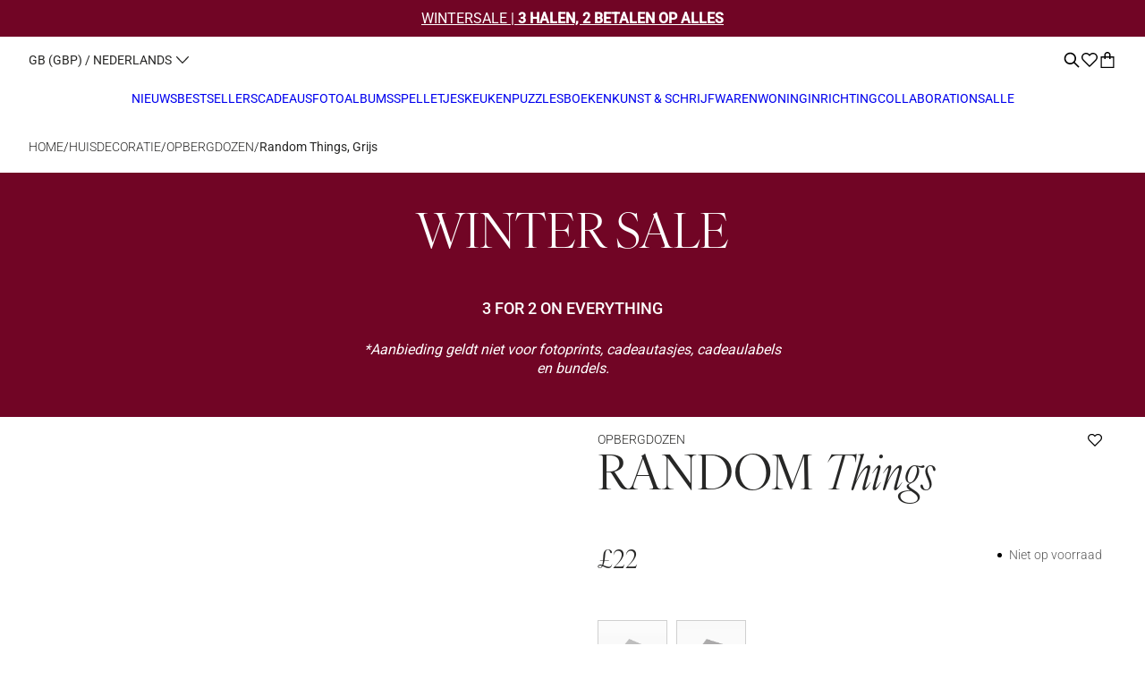

--- FILE ---
content_type: text/html; charset=utf-8
request_url: https://printworksmarket.com/nl-gb/products/random-things-box-grey
body_size: 87560
content:
<!doctype html>
<html class="no-js " lang="nl" style="font-size: 16px">
<head>
  <meta charset="utf-8">
  <meta http-equiv="X-UA-Compatible" content="IE=edge">
  <meta name="viewport" content="width=device-width,initial-scale=1">
  <meta name = "format-detection" content = "telephone=no"> 
  <meta name="theme-color" content="">
  <link rel="canonical" href="https://printworksmarket.com/nl-gb/products/random-things-box-grey">
  <link rel="preconnect" href="https://cdn.shopify.com" crossorigin>



  
  <!-- Google Tag Manager -->
  
    <!-- Google Tag Manager -->
<!-- Google Tag Manager -->
<script>(function(w,d,s,l,i){w[l]=w[l]||[];w[l].push({'gtm.start':
new Date().getTime(),event:'gtm.js'});var f=d.getElementsByTagName(s)[0],
j=d.createElement(s),dl=l!='dataLayer'?'&l='+l:'';j.async=true;j.src=
'https://www.googletagmanager.com/gtm.js?id='+i+dl;f.parentNode.insertBefore(j,f);
})(window,document,'script','dataLayer', 'GTM-T4J48GR');</script>
<!-- End Google Tag Manager -->
    <!-- End Google Tag Manager -->
  
<link rel="preload" as="font" href="https://use.typekit.net/af/5b893d/0000000000000000774ba014/30/l?primer=7cdcb44be4a7db8877ffa5c0007b8dd865b3bbc383831fe2ea177f62257a9191&fvd=n4&v=3") format("woff2"),url("https://use.typekit.net/af/5b893d/0000000000000000774ba014/30/d?primer=7cdcb44be4a7db8877ffa5c0007b8dd865b3bbc383831fe2ea177f62257a9191&fvd=n4&v=3" type="font/woff2" crossorigin><link rel="preconnect" href="https://fonts.shopifycdn.com" crossorigin><link rel="preload" as="font" href="//printworksmarket.com/cdn/fonts/roboto/roboto_n4.2019d890f07b1852f56ce63ba45b2db45d852cba.woff2" type="font/woff2" crossorigin><link rel="preload" as="font" href="//printworksmarket.com/cdn/fonts/roboto/roboto_n4.2019d890f07b1852f56ce63ba45b2db45d852cba.woff2" type="font/woff2" crossorigin><link rel="preload" as="font" href="//printworksmarket.com/cdn/fonts/roboto/roboto_n5.250d51708d76acbac296b0e21ede8f81de4e37aa.woff2" type="font/woff2" crossorigin><link rel="preload" as="font" href="//printworksmarket.com/cdn/fonts/roboto/roboto_n3.9ac06d5955eb603264929711f38e40623ddc14db.woff2" type="font/woff2" crossorigin><link rel="preload" as="font" href="//printworksmarket.com/cdn/fonts/roboto/roboto_n5.250d51708d76acbac296b0e21ede8f81de4e37aa.woff2" type="font/woff2" crossorigin><link href="//printworksmarket.com/cdn/shop/t/165/assets/libs.min.js?v=60094281959610035901767611543" as="script" rel="preload">
  <link href="//printworksmarket.com/cdn/shop/t/165/assets/global.js?v=73733258663879940731767611538" as="script" rel="preload">
  <link href="//printworksmarket.com/cdn/shop/t/165/assets/base.min.css?v=13271129426592859051767611524" as="style" rel="preload">
    
  <link href="//printworksmarket.com/cdn/shop/t/165/assets/main-product.css?v=181933580100421189111767611550" as="style" rel="preload">
  

  <title>Opbergdozen Random Things, Grijs</title><link rel="icon" type="image/png" href="//printworksmarket.com/cdn/shop/files/Favicon.jpg?crop=center&height=32&v=1731574077&width=32">
  <meta name="description" content="Ontdek onze Random Things opbergdozen – een nieuw niveau van organisatie dat naadloos uw huisdecor verhoogt. Wanneer gesloten, lijkt de doos op een elegant koffietafelboek, terwijl binnenin één groot compartiment is om uw essentiële zaken zoals sleutels, sieraden, pennen en koptelefoons geordend te houden. Terwijl u uw">
  
  

<meta property="og:site_name" content="Printworks">
<meta property="og:url" content="https://printworksmarket.com/nl-gb/products/random-things-box-grey">
<meta property="og:title" content="Opbergdozen Random Things, Grijs">
<meta property="og:type" content="product">
<meta property="og:description" content="Ontdek onze Random Things opbergdozen – een nieuw niveau van organisatie dat naadloos uw huisdecor verhoogt. Wanneer gesloten, lijkt de doos op een elegant koffietafelboek, terwijl binnenin één groot compartiment is om uw essentiële zaken zoals sleutels, sieraden, pennen en koptelefoons geordend te houden. Terwijl u uw"><meta property="og:image" content="http://printworksmarket.com/cdn/shop/files/Printworks_storage-box_random-things-grey.jpg?v=1743596308">
  <meta property="og:image:secure_url" content="https://printworksmarket.com/cdn/shop/files/Printworks_storage-box_random-things-grey.jpg?v=1743596308">
  <meta property="og:image:width" content="1000">
  <meta property="og:image:height" content="1250"><meta property="og:price:amount" content="22.00">
  <meta property="og:price:currency" content="GBP"><meta name="twitter:card" content="summary_large_image">
<meta name="twitter:title" content="Opbergdozen Random Things, Grijs">
<meta name="twitter:description" content="Ontdek onze Random Things opbergdozen – een nieuw niveau van organisatie dat naadloos uw huisdecor verhoogt. Wanneer gesloten, lijkt de doos op een elegant koffietafelboek, terwijl binnenin één groot compartiment is om uw essentiële zaken zoals sleutels, sieraden, pennen en koptelefoons geordend te houden. Terwijl u uw">


  <script>
    document.documentElement.className = document.documentElement.className.replace('no-js', 'js');
    document.documentElement.style.setProperty('--window-height', window.innerHeight + 'px');


    (function () {
      window.onpageshow = function (event) {
        if (event.persisted) {
         window.location.reload();
        }
      };
    })();
  </script>
  <script>window.performance && window.performance.mark && window.performance.mark('shopify.content_for_header.start');</script><meta name="facebook-domain-verification" content="2452c5lhwa11p2xee31dqku93jknpy">
<meta name="google-site-verification" content="YBd8ulR8Pa0CtyqrurJh6ilOrcTHk3d2L-6X2_j90nI">
<meta id="shopify-digital-wallet" name="shopify-digital-wallet" content="/72430387509/digital_wallets/dialog">
<meta name="shopify-checkout-api-token" content="3158b1618e01b1e11fd5494e4a45f7a9">
<meta id="in-context-paypal-metadata" data-shop-id="72430387509" data-venmo-supported="false" data-environment="production" data-locale="nl_NL" data-paypal-v4="true" data-currency="GBP">
<link rel="alternate" hreflang="x-default" href="https://printworksmarket.com/products/random-things-box-grey">
<link rel="alternate" hreflang="en" href="https://printworksmarket.com/products/random-things-box-grey">
<link rel="alternate" hreflang="fr" href="https://printworksmarket.com/fr/products/random-things-box-grey">
<link rel="alternate" hreflang="de" href="https://printworksmarket.com/de/products/random-things-box-grey">
<link rel="alternate" hreflang="nl" href="https://printworksmarket.com/nl/products/random-things-box-grey">
<link rel="alternate" hreflang="es" href="https://printworksmarket.com/es/products/random-things-box-grey">
<link rel="alternate" hreflang="en-AT" href="https://printworksmarket.com/en-eu/products/random-things-box-grey">
<link rel="alternate" hreflang="de-AT" href="https://printworksmarket.com/de-eu/products/random-things-box-grey">
<link rel="alternate" hreflang="fr-AT" href="https://printworksmarket.com/fr-eu/products/random-things-box-grey">
<link rel="alternate" hreflang="nl-AT" href="https://printworksmarket.com/nl-eu/products/random-things-box-grey">
<link rel="alternate" hreflang="es-AT" href="https://printworksmarket.com/es-eu/products/random-things-box-grey">
<link rel="alternate" hreflang="en-CZ" href="https://printworksmarket.com/en-eu/products/random-things-box-grey">
<link rel="alternate" hreflang="de-CZ" href="https://printworksmarket.com/de-eu/products/random-things-box-grey">
<link rel="alternate" hreflang="fr-CZ" href="https://printworksmarket.com/fr-eu/products/random-things-box-grey">
<link rel="alternate" hreflang="nl-CZ" href="https://printworksmarket.com/nl-eu/products/random-things-box-grey">
<link rel="alternate" hreflang="es-CZ" href="https://printworksmarket.com/es-eu/products/random-things-box-grey">
<link rel="alternate" hreflang="en-IE" href="https://printworksmarket.com/en-eu/products/random-things-box-grey">
<link rel="alternate" hreflang="de-IE" href="https://printworksmarket.com/de-eu/products/random-things-box-grey">
<link rel="alternate" hreflang="fr-IE" href="https://printworksmarket.com/fr-eu/products/random-things-box-grey">
<link rel="alternate" hreflang="nl-IE" href="https://printworksmarket.com/nl-eu/products/random-things-box-grey">
<link rel="alternate" hreflang="es-IE" href="https://printworksmarket.com/es-eu/products/random-things-box-grey">
<link rel="alternate" hreflang="en-IT" href="https://printworksmarket.com/en-eu/products/random-things-box-grey">
<link rel="alternate" hreflang="de-IT" href="https://printworksmarket.com/de-eu/products/random-things-box-grey">
<link rel="alternate" hreflang="fr-IT" href="https://printworksmarket.com/fr-eu/products/random-things-box-grey">
<link rel="alternate" hreflang="nl-IT" href="https://printworksmarket.com/nl-eu/products/random-things-box-grey">
<link rel="alternate" hreflang="es-IT" href="https://printworksmarket.com/es-eu/products/random-things-box-grey">
<link rel="alternate" hreflang="en-PL" href="https://printworksmarket.com/en-eu/products/random-things-box-grey">
<link rel="alternate" hreflang="de-PL" href="https://printworksmarket.com/de-eu/products/random-things-box-grey">
<link rel="alternate" hreflang="fr-PL" href="https://printworksmarket.com/fr-eu/products/random-things-box-grey">
<link rel="alternate" hreflang="nl-PL" href="https://printworksmarket.com/nl-eu/products/random-things-box-grey">
<link rel="alternate" hreflang="es-PL" href="https://printworksmarket.com/es-eu/products/random-things-box-grey">
<link rel="alternate" hreflang="en-LT" href="https://printworksmarket.com/en-eu/products/random-things-box-grey">
<link rel="alternate" hreflang="de-LT" href="https://printworksmarket.com/de-eu/products/random-things-box-grey">
<link rel="alternate" hreflang="fr-LT" href="https://printworksmarket.com/fr-eu/products/random-things-box-grey">
<link rel="alternate" hreflang="nl-LT" href="https://printworksmarket.com/nl-eu/products/random-things-box-grey">
<link rel="alternate" hreflang="es-LT" href="https://printworksmarket.com/es-eu/products/random-things-box-grey">
<link rel="alternate" hreflang="en-BE" href="https://printworksmarket.com/en-eu/products/random-things-box-grey">
<link rel="alternate" hreflang="de-BE" href="https://printworksmarket.com/de-eu/products/random-things-box-grey">
<link rel="alternate" hreflang="fr-BE" href="https://printworksmarket.com/fr-eu/products/random-things-box-grey">
<link rel="alternate" hreflang="nl-BE" href="https://printworksmarket.com/nl-eu/products/random-things-box-grey">
<link rel="alternate" hreflang="es-BE" href="https://printworksmarket.com/es-eu/products/random-things-box-grey">
<link rel="alternate" hreflang="en-FI" href="https://printworksmarket.com/en-eu/products/random-things-box-grey">
<link rel="alternate" hreflang="de-FI" href="https://printworksmarket.com/de-eu/products/random-things-box-grey">
<link rel="alternate" hreflang="fr-FI" href="https://printworksmarket.com/fr-eu/products/random-things-box-grey">
<link rel="alternate" hreflang="nl-FI" href="https://printworksmarket.com/nl-eu/products/random-things-box-grey">
<link rel="alternate" hreflang="es-FI" href="https://printworksmarket.com/es-eu/products/random-things-box-grey">
<link rel="alternate" hreflang="en-LV" href="https://printworksmarket.com/en-eu/products/random-things-box-grey">
<link rel="alternate" hreflang="de-LV" href="https://printworksmarket.com/de-eu/products/random-things-box-grey">
<link rel="alternate" hreflang="fr-LV" href="https://printworksmarket.com/fr-eu/products/random-things-box-grey">
<link rel="alternate" hreflang="nl-LV" href="https://printworksmarket.com/nl-eu/products/random-things-box-grey">
<link rel="alternate" hreflang="es-LV" href="https://printworksmarket.com/es-eu/products/random-things-box-grey">
<link rel="alternate" hreflang="en-EE" href="https://printworksmarket.com/en-eu/products/random-things-box-grey">
<link rel="alternate" hreflang="de-EE" href="https://printworksmarket.com/de-eu/products/random-things-box-grey">
<link rel="alternate" hreflang="fr-EE" href="https://printworksmarket.com/fr-eu/products/random-things-box-grey">
<link rel="alternate" hreflang="nl-EE" href="https://printworksmarket.com/nl-eu/products/random-things-box-grey">
<link rel="alternate" hreflang="es-EE" href="https://printworksmarket.com/es-eu/products/random-things-box-grey">
<link rel="alternate" hreflang="en-HR" href="https://printworksmarket.com/en-eu/products/random-things-box-grey">
<link rel="alternate" hreflang="de-HR" href="https://printworksmarket.com/de-eu/products/random-things-box-grey">
<link rel="alternate" hreflang="fr-HR" href="https://printworksmarket.com/fr-eu/products/random-things-box-grey">
<link rel="alternate" hreflang="nl-HR" href="https://printworksmarket.com/nl-eu/products/random-things-box-grey">
<link rel="alternate" hreflang="es-HR" href="https://printworksmarket.com/es-eu/products/random-things-box-grey">
<link rel="alternate" hreflang="en-BG" href="https://printworksmarket.com/en-eu/products/random-things-box-grey">
<link rel="alternate" hreflang="de-BG" href="https://printworksmarket.com/de-eu/products/random-things-box-grey">
<link rel="alternate" hreflang="fr-BG" href="https://printworksmarket.com/fr-eu/products/random-things-box-grey">
<link rel="alternate" hreflang="nl-BG" href="https://printworksmarket.com/nl-eu/products/random-things-box-grey">
<link rel="alternate" hreflang="es-BG" href="https://printworksmarket.com/es-eu/products/random-things-box-grey">
<link rel="alternate" hreflang="en-SE" href="https://printworksmarket.com/en-se/products/random-things-box-grey">
<link rel="alternate" hreflang="fr-SE" href="https://printworksmarket.com/fr-se/products/random-things-box-grey">
<link rel="alternate" hreflang="de-SE" href="https://printworksmarket.com/de-se/products/random-things-box-grey">
<link rel="alternate" hreflang="nl-SE" href="https://printworksmarket.com/nl-se/products/random-things-box-grey">
<link rel="alternate" hreflang="es-SE" href="https://printworksmarket.com/es-se/products/random-things-box-grey">
<link rel="alternate" hreflang="en-GB" href="https://printworksmarket.com/en-gb/products/random-things-box-grey">
<link rel="alternate" hreflang="fr-GB" href="https://printworksmarket.com/fr-gb/products/random-things-box-grey">
<link rel="alternate" hreflang="de-GB" href="https://printworksmarket.com/de-gb/products/random-things-box-grey">
<link rel="alternate" hreflang="nl-GB" href="https://printworksmarket.com/nl-gb/products/random-things-box-grey">
<link rel="alternate" hreflang="es-GB" href="https://printworksmarket.com/es-gb/products/random-things-box-grey">
<link rel="alternate" hreflang="en-NL" href="https://printworksmarket.com/en-nl/products/random-things-box-grey">
<link rel="alternate" hreflang="fr-NL" href="https://printworksmarket.com/fr-nl/products/random-things-box-grey">
<link rel="alternate" hreflang="de-NL" href="https://printworksmarket.com/de-nl/products/random-things-box-grey">
<link rel="alternate" hreflang="nl-NL" href="https://printworksmarket.com/nl-nl/products/random-things-box-grey">
<link rel="alternate" hreflang="es-NL" href="https://printworksmarket.com/es-nl/products/random-things-box-grey">
<link rel="alternate" hreflang="en-DK" href="https://printworksmarket.com/en-dk/products/random-things-box-grey">
<link rel="alternate" hreflang="fr-DK" href="https://printworksmarket.com/fr-dk/products/random-things-box-grey">
<link rel="alternate" hreflang="de-DK" href="https://printworksmarket.com/de-dk/products/random-things-box-grey">
<link rel="alternate" hreflang="nl-DK" href="https://printworksmarket.com/nl-dk/products/random-things-box-grey">
<link rel="alternate" hreflang="es-DK" href="https://printworksmarket.com/es-dk/products/random-things-box-grey">
<link rel="alternate" hreflang="en-FR" href="https://printworksmarket.com/en-fr/products/random-things-box-grey">
<link rel="alternate" hreflang="fr-FR" href="https://printworksmarket.com/fr-fr/products/random-things-box-grey">
<link rel="alternate" hreflang="de-FR" href="https://printworksmarket.com/de-fr/products/random-things-box-grey">
<link rel="alternate" hreflang="nl-FR" href="https://printworksmarket.com/nl-fr/products/random-things-box-grey">
<link rel="alternate" hreflang="es-FR" href="https://printworksmarket.com/es-fr/products/random-things-box-grey">
<link rel="alternate" hreflang="en-ES" href="https://printworksmarket.com/en-espt/products/random-things-box-grey">
<link rel="alternate" hreflang="fr-ES" href="https://printworksmarket.com/fr-espt/products/random-things-box-grey">
<link rel="alternate" hreflang="de-ES" href="https://printworksmarket.com/de-espt/products/random-things-box-grey">
<link rel="alternate" hreflang="nl-ES" href="https://printworksmarket.com/nl-espt/products/random-things-box-grey">
<link rel="alternate" hreflang="es-ES" href="https://printworksmarket.com/es-espt/products/random-things-box-grey">
<link rel="alternate" hreflang="en-PT" href="https://printworksmarket.com/en-espt/products/random-things-box-grey">
<link rel="alternate" hreflang="fr-PT" href="https://printworksmarket.com/fr-espt/products/random-things-box-grey">
<link rel="alternate" hreflang="de-PT" href="https://printworksmarket.com/de-espt/products/random-things-box-grey">
<link rel="alternate" hreflang="nl-PT" href="https://printworksmarket.com/nl-espt/products/random-things-box-grey">
<link rel="alternate" hreflang="es-PT" href="https://printworksmarket.com/es-espt/products/random-things-box-grey">
<link rel="alternate" type="application/json+oembed" href="https://printworksmarket.com/nl-gb/products/random-things-box-grey.oembed">
<script async="async" src="/checkouts/internal/preloads.js?locale=nl-GB"></script>
<link rel="preconnect" href="https://shop.app" crossorigin="anonymous">
<script async="async" src="https://shop.app/checkouts/internal/preloads.js?locale=nl-GB&shop_id=72430387509" crossorigin="anonymous"></script>
<script id="apple-pay-shop-capabilities" type="application/json">{"shopId":72430387509,"countryCode":"SE","currencyCode":"GBP","merchantCapabilities":["supports3DS"],"merchantId":"gid:\/\/shopify\/Shop\/72430387509","merchantName":"Printworks","requiredBillingContactFields":["postalAddress","email","phone"],"requiredShippingContactFields":["postalAddress","email","phone"],"shippingType":"shipping","supportedNetworks":["visa","maestro","masterCard","amex"],"total":{"type":"pending","label":"Printworks","amount":"1.00"},"shopifyPaymentsEnabled":true,"supportsSubscriptions":true}</script>
<script id="shopify-features" type="application/json">{"accessToken":"3158b1618e01b1e11fd5494e4a45f7a9","betas":["rich-media-storefront-analytics"],"domain":"printworksmarket.com","predictiveSearch":true,"shopId":72430387509,"locale":"nl"}</script>
<script>var Shopify = Shopify || {};
Shopify.shop = "printworks-ecom-eu.myshopify.com";
Shopify.locale = "nl";
Shopify.currency = {"active":"GBP","rate":"0.88480002"};
Shopify.country = "GB";
Shopify.theme = {"name":"LIVE Printworks x coi Main - WINTER SALE 2","id":191088197967,"schema_name":"Revolution","schema_version":"1.0.0","theme_store_id":null,"role":"main"};
Shopify.theme.handle = "null";
Shopify.theme.style = {"id":null,"handle":null};
Shopify.cdnHost = "printworksmarket.com/cdn";
Shopify.routes = Shopify.routes || {};
Shopify.routes.root = "/nl-gb/";</script>
<script type="module">!function(o){(o.Shopify=o.Shopify||{}).modules=!0}(window);</script>
<script>!function(o){function n(){var o=[];function n(){o.push(Array.prototype.slice.apply(arguments))}return n.q=o,n}var t=o.Shopify=o.Shopify||{};t.loadFeatures=n(),t.autoloadFeatures=n()}(window);</script>
<script>
  window.ShopifyPay = window.ShopifyPay || {};
  window.ShopifyPay.apiHost = "shop.app\/pay";
  window.ShopifyPay.redirectState = null;
</script>
<script id="shop-js-analytics" type="application/json">{"pageType":"product"}</script>
<script defer="defer" async type="module" src="//printworksmarket.com/cdn/shopifycloud/shop-js/modules/v2/client.init-shop-cart-sync_C6i3jkHJ.nl.esm.js"></script>
<script defer="defer" async type="module" src="//printworksmarket.com/cdn/shopifycloud/shop-js/modules/v2/chunk.common_BswcWXXM.esm.js"></script>
<script type="module">
  await import("//printworksmarket.com/cdn/shopifycloud/shop-js/modules/v2/client.init-shop-cart-sync_C6i3jkHJ.nl.esm.js");
await import("//printworksmarket.com/cdn/shopifycloud/shop-js/modules/v2/chunk.common_BswcWXXM.esm.js");

  window.Shopify.SignInWithShop?.initShopCartSync?.({"fedCMEnabled":true,"windoidEnabled":true});

</script>
<script>
  window.Shopify = window.Shopify || {};
  if (!window.Shopify.featureAssets) window.Shopify.featureAssets = {};
  window.Shopify.featureAssets['shop-js'] = {"shop-cart-sync":["modules/v2/client.shop-cart-sync_CZ94901E.nl.esm.js","modules/v2/chunk.common_BswcWXXM.esm.js"],"init-fed-cm":["modules/v2/client.init-fed-cm_Bhxzq1Av.nl.esm.js","modules/v2/chunk.common_BswcWXXM.esm.js"],"init-windoid":["modules/v2/client.init-windoid_DaWlpY2d.nl.esm.js","modules/v2/chunk.common_BswcWXXM.esm.js"],"shop-cash-offers":["modules/v2/client.shop-cash-offers_CvzbeIcj.nl.esm.js","modules/v2/chunk.common_BswcWXXM.esm.js","modules/v2/chunk.modal_DrlAPDrt.esm.js"],"shop-button":["modules/v2/client.shop-button_C6AYsd0g.nl.esm.js","modules/v2/chunk.common_BswcWXXM.esm.js"],"init-shop-email-lookup-coordinator":["modules/v2/client.init-shop-email-lookup-coordinator_gutOgwhz.nl.esm.js","modules/v2/chunk.common_BswcWXXM.esm.js"],"shop-toast-manager":["modules/v2/client.shop-toast-manager_CNZwTRsQ.nl.esm.js","modules/v2/chunk.common_BswcWXXM.esm.js"],"shop-login-button":["modules/v2/client.shop-login-button_9WsqYXnS.nl.esm.js","modules/v2/chunk.common_BswcWXXM.esm.js","modules/v2/chunk.modal_DrlAPDrt.esm.js"],"avatar":["modules/v2/client.avatar_BTnouDA3.nl.esm.js"],"init-shop-cart-sync":["modules/v2/client.init-shop-cart-sync_C6i3jkHJ.nl.esm.js","modules/v2/chunk.common_BswcWXXM.esm.js"],"pay-button":["modules/v2/client.pay-button_D0CY5Z72.nl.esm.js","modules/v2/chunk.common_BswcWXXM.esm.js"],"init-shop-for-new-customer-accounts":["modules/v2/client.init-shop-for-new-customer-accounts_BGMyI5yD.nl.esm.js","modules/v2/client.shop-login-button_9WsqYXnS.nl.esm.js","modules/v2/chunk.common_BswcWXXM.esm.js","modules/v2/chunk.modal_DrlAPDrt.esm.js"],"init-customer-accounts-sign-up":["modules/v2/client.init-customer-accounts-sign-up_CsVy15L-.nl.esm.js","modules/v2/client.shop-login-button_9WsqYXnS.nl.esm.js","modules/v2/chunk.common_BswcWXXM.esm.js","modules/v2/chunk.modal_DrlAPDrt.esm.js"],"shop-follow-button":["modules/v2/client.shop-follow-button_CcVMvnCK.nl.esm.js","modules/v2/chunk.common_BswcWXXM.esm.js","modules/v2/chunk.modal_DrlAPDrt.esm.js"],"checkout-modal":["modules/v2/client.checkout-modal_DXQEEo_K.nl.esm.js","modules/v2/chunk.common_BswcWXXM.esm.js","modules/v2/chunk.modal_DrlAPDrt.esm.js"],"init-customer-accounts":["modules/v2/client.init-customer-accounts_BCKHF9sU.nl.esm.js","modules/v2/client.shop-login-button_9WsqYXnS.nl.esm.js","modules/v2/chunk.common_BswcWXXM.esm.js","modules/v2/chunk.modal_DrlAPDrt.esm.js"],"lead-capture":["modules/v2/client.lead-capture_BOSAdm0Q.nl.esm.js","modules/v2/chunk.common_BswcWXXM.esm.js","modules/v2/chunk.modal_DrlAPDrt.esm.js"],"shop-login":["modules/v2/client.shop-login_Dqs9bWtE.nl.esm.js","modules/v2/chunk.common_BswcWXXM.esm.js","modules/v2/chunk.modal_DrlAPDrt.esm.js"],"payment-terms":["modules/v2/client.payment-terms_BENis1BN.nl.esm.js","modules/v2/chunk.common_BswcWXXM.esm.js","modules/v2/chunk.modal_DrlAPDrt.esm.js"]};
</script>
<script>(function() {
  var isLoaded = false;
  function asyncLoad() {
    if (isLoaded) return;
    isLoaded = true;
    var urls = ["https:\/\/cdn.nfcube.com\/instafeed-1a1ab8858b31bd77140e2e8b4bcf0a23.js?shop=printworks-ecom-eu.myshopify.com","https:\/\/s.apprl.com\/js\/apprl.js?shop=printworks-ecom-eu.myshopify.com","https:\/\/cdn.rebuyengine.com\/onsite\/js\/rebuy.js?shop=printworks-ecom-eu.myshopify.com","https:\/\/s3.eu-west-1.amazonaws.com\/production-klarna-il-shopify-osm\/f1b3d17aa67707db5225aa5747c03d331dbcb8ea\/printworks-ecom-eu.myshopify.com-1767611724180.js?shop=printworks-ecom-eu.myshopify.com"];
    for (var i = 0; i < urls.length; i++) {
      var s = document.createElement('script');
      s.type = 'text/javascript';
      s.async = true;
      s.src = urls[i];
      var x = document.getElementsByTagName('script')[0];
      x.parentNode.insertBefore(s, x);
    }
  };
  if(window.attachEvent) {
    window.attachEvent('onload', asyncLoad);
  } else {
    window.addEventListener('load', asyncLoad, false);
  }
})();</script>
<script id="__st">var __st={"a":72430387509,"offset":3600,"reqid":"6add4608-9252-4107-b251-8d69c6b0ede0-1768866536","pageurl":"printworksmarket.com\/nl-gb\/products\/random-things-box-grey","u":"415b6e0ef147","p":"product","rtyp":"product","rid":8129991770421};</script>
<script>window.ShopifyPaypalV4VisibilityTracking = true;</script>
<script id="captcha-bootstrap">!function(){'use strict';const t='contact',e='account',n='new_comment',o=[[t,t],['blogs',n],['comments',n],[t,'customer']],c=[[e,'customer_login'],[e,'guest_login'],[e,'recover_customer_password'],[e,'create_customer']],r=t=>t.map((([t,e])=>`form[action*='/${t}']:not([data-nocaptcha='true']) input[name='form_type'][value='${e}']`)).join(','),a=t=>()=>t?[...document.querySelectorAll(t)].map((t=>t.form)):[];function s(){const t=[...o],e=r(t);return a(e)}const i='password',u='form_key',d=['recaptcha-v3-token','g-recaptcha-response','h-captcha-response',i],f=()=>{try{return window.sessionStorage}catch{return}},m='__shopify_v',_=t=>t.elements[u];function p(t,e,n=!1){try{const o=window.sessionStorage,c=JSON.parse(o.getItem(e)),{data:r}=function(t){const{data:e,action:n}=t;return t[m]||n?{data:e,action:n}:{data:t,action:n}}(c);for(const[e,n]of Object.entries(r))t.elements[e]&&(t.elements[e].value=n);n&&o.removeItem(e)}catch(o){console.error('form repopulation failed',{error:o})}}const l='form_type',E='cptcha';function T(t){t.dataset[E]=!0}const w=window,h=w.document,L='Shopify',v='ce_forms',y='captcha';let A=!1;((t,e)=>{const n=(g='f06e6c50-85a8-45c8-87d0-21a2b65856fe',I='https://cdn.shopify.com/shopifycloud/storefront-forms-hcaptcha/ce_storefront_forms_captcha_hcaptcha.v1.5.2.iife.js',D={infoText:'Beschermd door hCaptcha',privacyText:'Privacy',termsText:'Voorwaarden'},(t,e,n)=>{const o=w[L][v],c=o.bindForm;if(c)return c(t,g,e,D).then(n);var r;o.q.push([[t,g,e,D],n]),r=I,A||(h.body.append(Object.assign(h.createElement('script'),{id:'captcha-provider',async:!0,src:r})),A=!0)});var g,I,D;w[L]=w[L]||{},w[L][v]=w[L][v]||{},w[L][v].q=[],w[L][y]=w[L][y]||{},w[L][y].protect=function(t,e){n(t,void 0,e),T(t)},Object.freeze(w[L][y]),function(t,e,n,w,h,L){const[v,y,A,g]=function(t,e,n){const i=e?o:[],u=t?c:[],d=[...i,...u],f=r(d),m=r(i),_=r(d.filter((([t,e])=>n.includes(e))));return[a(f),a(m),a(_),s()]}(w,h,L),I=t=>{const e=t.target;return e instanceof HTMLFormElement?e:e&&e.form},D=t=>v().includes(t);t.addEventListener('submit',(t=>{const e=I(t);if(!e)return;const n=D(e)&&!e.dataset.hcaptchaBound&&!e.dataset.recaptchaBound,o=_(e),c=g().includes(e)&&(!o||!o.value);(n||c)&&t.preventDefault(),c&&!n&&(function(t){try{if(!f())return;!function(t){const e=f();if(!e)return;const n=_(t);if(!n)return;const o=n.value;o&&e.removeItem(o)}(t);const e=Array.from(Array(32),(()=>Math.random().toString(36)[2])).join('');!function(t,e){_(t)||t.append(Object.assign(document.createElement('input'),{type:'hidden',name:u})),t.elements[u].value=e}(t,e),function(t,e){const n=f();if(!n)return;const o=[...t.querySelectorAll(`input[type='${i}']`)].map((({name:t})=>t)),c=[...d,...o],r={};for(const[a,s]of new FormData(t).entries())c.includes(a)||(r[a]=s);n.setItem(e,JSON.stringify({[m]:1,action:t.action,data:r}))}(t,e)}catch(e){console.error('failed to persist form',e)}}(e),e.submit())}));const S=(t,e)=>{t&&!t.dataset[E]&&(n(t,e.some((e=>e===t))),T(t))};for(const o of['focusin','change'])t.addEventListener(o,(t=>{const e=I(t);D(e)&&S(e,y())}));const B=e.get('form_key'),M=e.get(l),P=B&&M;t.addEventListener('DOMContentLoaded',(()=>{const t=y();if(P)for(const e of t)e.elements[l].value===M&&p(e,B);[...new Set([...A(),...v().filter((t=>'true'===t.dataset.shopifyCaptcha))])].forEach((e=>S(e,t)))}))}(h,new URLSearchParams(w.location.search),n,t,e,['guest_login'])})(!0,!0)}();</script>
<script integrity="sha256-4kQ18oKyAcykRKYeNunJcIwy7WH5gtpwJnB7kiuLZ1E=" data-source-attribution="shopify.loadfeatures" defer="defer" src="//printworksmarket.com/cdn/shopifycloud/storefront/assets/storefront/load_feature-a0a9edcb.js" crossorigin="anonymous"></script>
<script crossorigin="anonymous" defer="defer" src="//printworksmarket.com/cdn/shopifycloud/storefront/assets/shopify_pay/storefront-65b4c6d7.js?v=20250812"></script>
<script data-source-attribution="shopify.dynamic_checkout.dynamic.init">var Shopify=Shopify||{};Shopify.PaymentButton=Shopify.PaymentButton||{isStorefrontPortableWallets:!0,init:function(){window.Shopify.PaymentButton.init=function(){};var t=document.createElement("script");t.src="https://printworksmarket.com/cdn/shopifycloud/portable-wallets/latest/portable-wallets.nl.js",t.type="module",document.head.appendChild(t)}};
</script>
<script data-source-attribution="shopify.dynamic_checkout.buyer_consent">
  function portableWalletsHideBuyerConsent(e){var t=document.getElementById("shopify-buyer-consent"),n=document.getElementById("shopify-subscription-policy-button");t&&n&&(t.classList.add("hidden"),t.setAttribute("aria-hidden","true"),n.removeEventListener("click",e))}function portableWalletsShowBuyerConsent(e){var t=document.getElementById("shopify-buyer-consent"),n=document.getElementById("shopify-subscription-policy-button");t&&n&&(t.classList.remove("hidden"),t.removeAttribute("aria-hidden"),n.addEventListener("click",e))}window.Shopify?.PaymentButton&&(window.Shopify.PaymentButton.hideBuyerConsent=portableWalletsHideBuyerConsent,window.Shopify.PaymentButton.showBuyerConsent=portableWalletsShowBuyerConsent);
</script>
<script data-source-attribution="shopify.dynamic_checkout.cart.bootstrap">document.addEventListener("DOMContentLoaded",(function(){function t(){return document.querySelector("shopify-accelerated-checkout-cart, shopify-accelerated-checkout")}if(t())Shopify.PaymentButton.init();else{new MutationObserver((function(e,n){t()&&(Shopify.PaymentButton.init(),n.disconnect())})).observe(document.body,{childList:!0,subtree:!0})}}));
</script>
<script id='scb4127' type='text/javascript' async='' src='https://printworksmarket.com/cdn/shopifycloud/privacy-banner/storefront-banner.js'></script><link id="shopify-accelerated-checkout-styles" rel="stylesheet" media="screen" href="https://printworksmarket.com/cdn/shopifycloud/portable-wallets/latest/accelerated-checkout-backwards-compat.css" crossorigin="anonymous">
<style id="shopify-accelerated-checkout-cart">
        #shopify-buyer-consent {
  margin-top: 1em;
  display: inline-block;
  width: 100%;
}

#shopify-buyer-consent.hidden {
  display: none;
}

#shopify-subscription-policy-button {
  background: none;
  border: none;
  padding: 0;
  text-decoration: underline;
  font-size: inherit;
  cursor: pointer;
}

#shopify-subscription-policy-button::before {
  box-shadow: none;
}

      </style>

<script>window.performance && window.performance.mark && window.performance.mark('shopify.content_for_header.end');</script>


  


<style data-shopify>
:root,
.colorGroup--primary {
  --background_color:#ffffff;
  --background_color_2: #8eabc2;
  --primary_text: #272726;
  --secondary_text: #efefef;
  --primary_accent: #000000;
  --secondary_accent:#000000;

  --primary_grey : #595959;
  --secondary_grey : #d0d0d0;
  --tertiary_grey : #d0d0d0;


  --button-bg: #000000;
  --button-content: #ffffff;
  --button-border: #000000;
}

.colorGroup--secondary {
  --background_color:#ffffff;
  --background_color_2: #f1efef;
  --primary_text: #121212;
  --secondary_text: #4a4a4a;
  --primary_accent: #65b2e8;
  --secondary_accent:#2538b0;

  --primary_grey : #393f3e;
  --secondary_grey : #cfd0d5;
  --tertiary_grey : #f2f2f0;


  --button-bg: #65b2e8;
  --button-content: #ffffff;
  --button-border: #65b2e8;
}

.colorGroup--misc {
  --background_color:#ffffff;
  --background_color_2: #fffccc;
  --primary_text: #121212;
  --secondary_text: #ffffff;
  --primary_accent: #65b2e8;
  --secondary_accent:#2538b0;

  --primary_grey : #393f3e;
  --secondary_grey : #cfd0d5;
  --tertiary_grey : #f2f2f0;


  --button-bg: #65b2e8;
  --button-content: #ffffff;
  --button-border: #65b2e8;
}

.colorGroup--scheme-bdb2d921-0da6-4141-9bd7-d558c9f4403b {
  --background_color:#8eabc2;
  --background_color_2: #ffffff;
  --primary_text: #ffffff;
  --secondary_text: #ffffff;
  --primary_accent: #8eabc2;
  --secondary_accent:#ffffff;

  --primary_grey : #393f3e;
  --secondary_grey : #595959;
  --tertiary_grey : #f2f2f0;


  --button-bg: #8eabc2;
  --button-content: #8eabc2;
  --button-border: #8eabc2;
}

.colorGroup--scheme-5a30f74d-324b-44b4-9e95-37d32dadf401 {
  --background_color:#1e1e1e;
  --background_color_2: #fffccc;
  --primary_text: #ffffff;
  --secondary_text: #ffffff;
  --primary_accent: #122841;
  --secondary_accent:#003653;

  --primary_grey : #393f3e;
  --secondary_grey : #a6a6a6;
  --tertiary_grey : #f2f2f0;


  --button-bg: #122841;
  --button-content: #1e1e1e;
  --button-border: #122841;
}

.colorGroup--scheme-89b32d35-95d4-43cd-b405-305e5a765408 {
  --background_color:#ffffff;
  --background_color_2: #8eabc2;
  --primary_text: #272726;
  --secondary_text: #ffffff;
  --primary_accent: #f5efe6;
  --secondary_accent:#1e1e1e;

  --primary_grey : #595959;
  --secondary_grey : #000000;
  --tertiary_grey : #d0d0d0;


  --button-bg: #f5efe6;
  --button-content: #ffffff;
  --button-border: #f5efe6;
}

.colorGroup--scheme-8cbb16c9-70c0-40d0-adcd-26251308cb60 {
  --background_color:#9f1c22;
  --background_color_2: #ffffff;
  --primary_text: #ffffff;
  --secondary_text: #ffffff;
  --primary_accent: #ffffff;
  --secondary_accent:#ffffff;

  --primary_grey : #ffffff;
  --secondary_grey : #ffffff;
  --tertiary_grey : #ffffff;


  --button-bg: #ffffff;
  --button-content: #9f1c22;
  --button-border: #ffffff;
}

.colorGroup--scheme-9c9f6b02-938c-4105-b40f-e7161717e6fa {
  --background_color:#ffffff;
  --background_color_2: #f1efef;
  --primary_text: #272726;
  --secondary_text: #ffffff;
  --primary_accent: #ffffff;
  --secondary_accent:#1e1e1e;

  --primary_grey : #595959;
  --secondary_grey : #a6a6a6;
  --tertiary_grey : #d0d0d0;


  --button-bg: #ffffff;
  --button-content: #ffffff;
  --button-border: #ffffff;
}

.colorGroup--scheme-ab6d89cf-e1df-4bcc-964d-10759a54ea95 {
  --background_color:#710525;
  --background_color_2: #1f3334;
  --primary_text: #ffffff;
  --secondary_text: #272726;
  --primary_accent: #ffffff;
  --secondary_accent:#ffffff;

  --primary_grey : #595959;
  --secondary_grey : #a6a6a6;
  --tertiary_grey : #d0d0d0;


  --button-bg: #ffffff;
  --button-content: #710525;
  --button-border: #ffffff;
}

.colorGroup--scheme-73235404-ee47-43b2-9e4a-d958e8c516c3 {
  --background_color:#ffffff;
  --background_color_2: #ffffff;
  --primary_text: #272726;
  --secondary_text: #272726;
  --primary_accent: #8eabc2;
  --secondary_accent:#1e1e1e;

  --primary_grey : #595959;
  --secondary_grey : #272726;
  --tertiary_grey : #d0d0d0;


  --button-bg: #8eabc2;
  --button-content: #ffffff;
  --button-border: #8eabc2;
}

.colorGroup--scheme-455b55e9-a733-4374-bc2b-d24be1de63ff {
  --background_color:#f8f4f1;
  --background_color_2: #ffffff;
  --primary_text: #272726;
  --secondary_text: #ffffff;
  --primary_accent: #4a181c;
  --secondary_accent:#ffffff;

  --primary_grey : #ffffff;
  --secondary_grey : #ffffff;
  --tertiary_grey : #ffffff;


  --button-bg: #4a181c;
  --button-content: #f8f4f1;
  --button-border: #4a181c;
}

.colorGroup--scheme-785af1ee-8699-409c-b58f-e212fd2c5e43 {
  --background_color:#ffffff;
  --background_color_2: #8eabc2;
  --primary_text: #272726;
  --secondary_text: #272726;
  --primary_accent: #000000;
  --secondary_accent:#1e1e1e;

  --primary_grey : #595959;
  --secondary_grey : #272727;
  --tertiary_grey : #d0d0d0;


  --button-bg: #000000;
  --button-content: #ffffff;
  --button-border: #000000;
}

.colorGroup--scheme-1e8342c7-0ab6-46ab-83c9-f7a5fdae611a {
  --background_color:#000000;
  --background_color_2: #8eabc2;
  --primary_text: #ffffff;
  --secondary_text: #ffffff;
  --primary_accent: #000000;
  --secondary_accent:#1e1e1e;

  --primary_grey : #595959;
  --secondary_grey : #272727;
  --tertiary_grey : #d0d0d0;


  --button-bg: #000000;
  --button-content: #000000;
  --button-border: #000000;
}

.colorGroup--scheme-db5e28a1-069f-4d6a-abbc-9a215bf0ac08 {
  --background_color:#ffffff;
  --background_color_2: #8eabc2;
  --primary_text: #ffffff;
  --secondary_text: #272726;
  --primary_accent: #000000;
  --secondary_accent:#d0d0d0;

  --primary_grey : #595959;
  --secondary_grey : #d0d0d0;
  --tertiary_grey : #d0d0d0;


  --button-bg: #000000;
  --button-content: #ffffff;
  --button-border: #000000;
}

.colorGroup--scheme-b531bef4-5a5b-4039-876f-bbc5a917c058 {
  --background_color:#0b5134;
  --background_color_2: #ffffff;
  --primary_text: #ffffff;
  --secondary_text: #272726;
  --primary_accent: #000000;
  --secondary_accent:#d0d0d0;

  --primary_grey : #595959;
  --secondary_grey : #d0d0d0;
  --tertiary_grey : #d0d0d0;


  --button-bg: #000000;
  --button-content: #0b5134;
  --button-border: #000000;
}

.colorGroup--scheme-784ed5bf-3f9d-4f3f-bf19-31601b7a48de {
  --background_color:#ffffff;
  --background_color_2: #8eabc2;
  --primary_text: #ffffff;
  --secondary_text: #272726;
  --primary_accent: #000000;
  --secondary_accent:#d0d0d0;

  --primary_grey : #595959;
  --secondary_grey : #d0d0d0;
  --tertiary_grey : #d0d0d0;


  --button-bg: #000000;
  --button-content: #ffffff;
  --button-border: #000000;
}

.colorGroup--scheme-2aa726bc-5742-4c69-8cb5-ac914352980e {
  --background_color:#cc030b;
  --background_color_2: #8eabc2;
  --primary_text: #ffffff;
  --secondary_text: #272726;
  --primary_accent: #000000;
  --secondary_accent:#d0d0d0;

  --primary_grey : #595959;
  --secondary_grey : #d0d0d0;
  --tertiary_grey : #d0d0d0;


  --button-bg: #000000;
  --button-content: #cc030b;
  --button-border: #000000;
}

.colorGroup--scheme-34582303-67fd-4bec-a013-98f6b6305e7e {
  --background_color:#ffffff;
  --background_color_2: #ffffff;
  --primary_text: #272726;
  --secondary_text: #272726;
  --primary_accent: #ffffff;
  --secondary_accent:#ffffff;

  --primary_grey : #ffffff;
  --secondary_grey : #ffffff;
  --tertiary_grey : #ffffff;


  --button-bg: #ffffff;
  --button-content: #ffffff;
  --button-border: #ffffff;
}

.colorGroup--scheme-45dc53c6-5851-4ca7-b431-e1a35c93e971 {
  --background_color:#ffffff;
  --background_color_2: #8eabc2;
  --primary_text: #ffffff;
  --secondary_text: #272726;
  --primary_accent: #000000;
  --secondary_accent:#d0d0d0;

  --primary_grey : #595959;
  --secondary_grey : #d0d0d0;
  --tertiary_grey : #d0d0d0;


  --button-bg: #000000;
  --button-content: #ffffff;
  --button-border: #000000;
}

.colorGroup--scheme-120a970d-5a0d-4569-82bb-f18f9b135b27 {
  --background_color:#efefef;
  --background_color_2: #8eabc2;
  --primary_text: #272726;
  --secondary_text: #272726;
  --primary_accent: #000000;
  --secondary_accent:#272726;

  --primary_grey : #595959;
  --secondary_grey : #d0d0d0;
  --tertiary_grey : #d0d0d0;


  --button-bg: #000000;
  --button-content: #efefef;
  --button-border: #000000;
}

.colorGroup--scheme-0710faf7-37bd-4b50-ae75-681a8c3a3bf4 {
  --background_color:#e0a569;
  --background_color_2: #8eabc2;
  --primary_text: #ffffff;
  --secondary_text: #272726;
  --primary_accent: #000000;
  --secondary_accent:#d0d0d0;

  --primary_grey : #595959;
  --secondary_grey : #d0d0d0;
  --tertiary_grey : #d0d0d0;


  --button-bg: #000000;
  --button-content: #e0a569;
  --button-border: #000000;
}


@font-face {
  font-family: 'Heading Font';
  src: url("https://use.typekit.net/af/5b893d/0000000000000000774ba014/30/l?primer=7cdcb44be4a7db8877ffa5c0007b8dd865b3bbc383831fe2ea177f62257a9191&fvd=n4&v=3") format("woff2"),url("https://use.typekit.net/af/5b893d/0000000000000000774ba014/30/d?primer=7cdcb44be4a7db8877ffa5c0007b8dd865b3bbc383831fe2ea177f62257a9191&fvd=n4&v=3") format('woff2');
  font-style: normal;
  font-display: swap;
}

@font-face {
  font-family: 'Light Heading Font';
  src: url("https://use.typekit.net/af/b1eb70/0000000000000000774ba002/30/l?subset_id=2&fvd=i3&v=3") format('woff2');
  font-style: normal;
  font-display: swap;
}

@font-face {
  font-family: 'Paragraph Primary Font';
  src: url("//printworksmarket.com/cdn/fonts/roboto/roboto_n4.2019d890f07b1852f56ce63ba45b2db45d852cba.woff2") format('woff2');
  font-style: normal;
  font-display: swap;
}

@font-face {
  font-family: 'Paragraph Secondary Font';
  src: url("//printworksmarket.com/cdn/fonts/roboto/roboto_n5.250d51708d76acbac296b0e21ede8f81de4e37aa.woff2") format('woff2');
  font-style: normal;
  font-display: swap;
}

@font-face {
  font-family: 'Paragraph Tertiary Font';
  src: url("//printworksmarket.com/cdn/fonts/roboto/roboto_n3.9ac06d5955eb603264929711f38e40623ddc14db.woff2") format('woff2');
  font-style: normal;
  font-display: swap;
}

@font-face {
  font-family: 'Button Font';
  src: url("//printworksmarket.com/cdn/fonts/roboto/roboto_n5.250d51708d76acbac296b0e21ede8f81de4e37aa.woff2") format('woff2');
  font-style: normal;
  font-display: swap;
}

:root {
  --body_color : #FFFFFF;

  --loader_color: #b6d41d;
  --submenu-position: 54px;
  --header-height: 54px;
  --announcement-dynamic-height: 0;

  --label_onSale_Bg: #000000;
  --label_onSale_text: #ffffff;
  --label_custom_Bg: transparent;
  --label_custom_text: #272726;
  --label_soldOut_Bg: #2538B0;
  --label_soldOut_text: #ffffff;

  --alert_success: #2538B0;
  --alert_error: #A20C0C;

  --pageTransitionColor: #ffffff;


  /* BUTTONS */
  --btn_primary_on_light_bg: rgb(0, 0, 0);
  --btn_primary_on_light_txt: rgb(255, 255, 255);
  --btn_primary_on_light_border: rgb(0, 0, 0);

  --btn_primary_on_dark_bg: rgb(255, 255, 255);
  --btn_primary_on_dark_txt: rgb(0, 0, 0);
  --btn_primary_on_dark_border: rgb(255, 255, 255);

  --btn_primary_on_light_bg_hover: rgb(0, 0, 0);
  --btn_primary_on_light_txt_hover: rgb(255, 255, 255);
  --btn_primary_on_light_border_hover: rgb(0, 0, 0);

  --btn_primary_on_dark_bg_hover: rgb(255, 255, 255);
  --btn_primary_on_dark_txt_hover: rgb(0, 0, 0);
  --btn_primary_on_dark_border_hover: rgb(255, 255, 255);

  --btn_secondary_light_bg: rgba(0, 0, 0, 0.0);
  --btn_secondary_dark_bg: rgba(0, 0, 0, 0.0);
  
  --btn_secondary_light_bg_hover: rgba(0, 0, 0, 0.4);
  --btn_secondary_dark_bg_hover: rgba(255, 255, 255, 0.4);

  --btn_tertiary_txt: ;

  --announcement-height: 0;
  --announcement-dynamic-height: 0;
  --ann-is-transparent: 0;

  /* FONTS */
  --type_heading_font: Heading Font;
  --type_light_heading_font: Light Heading Font;
  --type_primary_paragraph_font: Paragraph Primary Font;
  --type_secondary_paragraph_font: Paragraph Secondary Font;
  --type_tertiary_paragraph_font: Paragraph Tertiary Font;
  --type_button_font: Button Font;

  --weight_heading_font: 300;
  --weight_paragraph_font: 300;
  --weight_button_font: 500;

  --announcement-height-fixed: 16px;
  --announcement-height: 0;
  --ann-is-transparent: 0;
  --header-height-fixed: 40px;
  --cart-drawer__footer-height: 182px;
  --section_max_width: 1440px;
}
</style>

  <link href="//printworksmarket.com/cdn/shop/t/165/assets/base.css?v=21644707961646816371767611523" rel="stylesheet" type="text/css" media="all" />
  <link rel="stylesheet" href="//printworksmarket.com/cdn/shop/t/165/assets/component-product_card.css?v=179686874001928369791767611529" media="print" onload="this.media='all'">
  <noscript><link href="//printworksmarket.com/cdn/shop/t/165/assets/component-product_card.css?v=179686874001928369791767611529" rel="stylesheet" type="text/css" media="all" /></noscript>
  <style>
    .product-card__label {
      border-radius: px;
    }
  </style>

<!-- BEGIN app block: shopify://apps/yotpo-product-reviews/blocks/settings/eb7dfd7d-db44-4334-bc49-c893b51b36cf -->


  <script type="text/javascript" src="https://cdn-widgetsrepository.yotpo.com/v1/loader/XwGV2TXb5zD1y8m8aj2NUVPpomsYyfTNOx6y7ohF?languageCode=nl" async></script>



  
<!-- END app block --><!-- BEGIN app block: shopify://apps/klaviyo-email-marketing-sms/blocks/klaviyo-onsite-embed/2632fe16-c075-4321-a88b-50b567f42507 -->












  <script async src="https://static.klaviyo.com/onsite/js/X22Zin/klaviyo.js?company_id=X22Zin"></script>
  <script>!function(){if(!window.klaviyo){window._klOnsite=window._klOnsite||[];try{window.klaviyo=new Proxy({},{get:function(n,i){return"push"===i?function(){var n;(n=window._klOnsite).push.apply(n,arguments)}:function(){for(var n=arguments.length,o=new Array(n),w=0;w<n;w++)o[w]=arguments[w];var t="function"==typeof o[o.length-1]?o.pop():void 0,e=new Promise((function(n){window._klOnsite.push([i].concat(o,[function(i){t&&t(i),n(i)}]))}));return e}}})}catch(n){window.klaviyo=window.klaviyo||[],window.klaviyo.push=function(){var n;(n=window._klOnsite).push.apply(n,arguments)}}}}();</script>

  
    <script id="viewed_product">
      if (item == null) {
        var _learnq = _learnq || [];

        var MetafieldReviews = null
        var MetafieldYotpoRating = null
        var MetafieldYotpoCount = null
        var MetafieldLooxRating = null
        var MetafieldLooxCount = null
        var okendoProduct = null
        var okendoProductReviewCount = null
        var okendoProductReviewAverageValue = null
        try {
          // The following fields are used for Customer Hub recently viewed in order to add reviews.
          // This information is not part of __kla_viewed. Instead, it is part of __kla_viewed_reviewed_items
          MetafieldReviews = {"rating":{"scale_min":"1.0","scale_max":"5.0","value":"5.0"},"rating_count":0};
          MetafieldYotpoRating = "0"
          MetafieldYotpoCount = "0"
          MetafieldLooxRating = null
          MetafieldLooxCount = null

          okendoProduct = null
          // If the okendo metafield is not legacy, it will error, which then requires the new json formatted data
          if (okendoProduct && 'error' in okendoProduct) {
            okendoProduct = null
          }
          okendoProductReviewCount = okendoProduct ? okendoProduct.reviewCount : null
          okendoProductReviewAverageValue = okendoProduct ? okendoProduct.reviewAverageValue : null
        } catch (error) {
          console.error('Error in Klaviyo onsite reviews tracking:', error);
        }

        var item = {
          Name: "Random Things, Grijs",
          ProductID: 8129991770421,
          Categories: ["ALLE PRODUCTEN","BEST BLACK WEEK DEALS 25-40%","BLACK WEEK DEALS","CEDEAUS","HUISDECORATIE","KERSTCADEAUS","KUNST \u0026 BRIEFPAPIER","OPBERGDOZEN","ORGANISATIE","SCHRIJFWAREN","SUMMER SALE"],
          ImageURL: "https://printworksmarket.com/cdn/shop/files/Printworks_storage-box_random-things-grey_grande.jpg?v=1743596308",
          URL: "https://printworksmarket.com/nl-gb/products/random-things-box-grey",
          Brand: "Printworks",
          Price: "£22.00",
          Value: "22.00",
          CompareAtPrice: "£0.00"
        };
        _learnq.push(['track', 'Viewed Product', item]);
        _learnq.push(['trackViewedItem', {
          Title: item.Name,
          ItemId: item.ProductID,
          Categories: item.Categories,
          ImageUrl: item.ImageURL,
          Url: item.URL,
          Metadata: {
            Brand: item.Brand,
            Price: item.Price,
            Value: item.Value,
            CompareAtPrice: item.CompareAtPrice
          },
          metafields:{
            reviews: MetafieldReviews,
            yotpo:{
              rating: MetafieldYotpoRating,
              count: MetafieldYotpoCount,
            },
            loox:{
              rating: MetafieldLooxRating,
              count: MetafieldLooxCount,
            },
            okendo: {
              rating: okendoProductReviewAverageValue,
              count: okendoProductReviewCount,
            }
          }
        }]);
      }
    </script>
  




  <script>
    window.klaviyoReviewsProductDesignMode = false
  </script>







<!-- END app block --><script src="https://cdn.shopify.com/extensions/019bc82a-fbeb-7b18-91c4-06292458176d/givy-219/assets/givy.js" type="text/javascript" defer="defer"></script>
<link href="https://monorail-edge.shopifysvc.com" rel="dns-prefetch">
<script>(function(){if ("sendBeacon" in navigator && "performance" in window) {try {var session_token_from_headers = performance.getEntriesByType('navigation')[0].serverTiming.find(x => x.name == '_s').description;} catch {var session_token_from_headers = undefined;}var session_cookie_matches = document.cookie.match(/_shopify_s=([^;]*)/);var session_token_from_cookie = session_cookie_matches && session_cookie_matches.length === 2 ? session_cookie_matches[1] : "";var session_token = session_token_from_headers || session_token_from_cookie || "";function handle_abandonment_event(e) {var entries = performance.getEntries().filter(function(entry) {return /monorail-edge.shopifysvc.com/.test(entry.name);});if (!window.abandonment_tracked && entries.length === 0) {window.abandonment_tracked = true;var currentMs = Date.now();var navigation_start = performance.timing.navigationStart;var payload = {shop_id: 72430387509,url: window.location.href,navigation_start,duration: currentMs - navigation_start,session_token,page_type: "product"};window.navigator.sendBeacon("https://monorail-edge.shopifysvc.com/v1/produce", JSON.stringify({schema_id: "online_store_buyer_site_abandonment/1.1",payload: payload,metadata: {event_created_at_ms: currentMs,event_sent_at_ms: currentMs}}));}}window.addEventListener('pagehide', handle_abandonment_event);}}());</script>
<script id="web-pixels-manager-setup">(function e(e,d,r,n,o){if(void 0===o&&(o={}),!Boolean(null===(a=null===(i=window.Shopify)||void 0===i?void 0:i.analytics)||void 0===a?void 0:a.replayQueue)){var i,a;window.Shopify=window.Shopify||{};var t=window.Shopify;t.analytics=t.analytics||{};var s=t.analytics;s.replayQueue=[],s.publish=function(e,d,r){return s.replayQueue.push([e,d,r]),!0};try{self.performance.mark("wpm:start")}catch(e){}var l=function(){var e={modern:/Edge?\/(1{2}[4-9]|1[2-9]\d|[2-9]\d{2}|\d{4,})\.\d+(\.\d+|)|Firefox\/(1{2}[4-9]|1[2-9]\d|[2-9]\d{2}|\d{4,})\.\d+(\.\d+|)|Chrom(ium|e)\/(9{2}|\d{3,})\.\d+(\.\d+|)|(Maci|X1{2}).+ Version\/(15\.\d+|(1[6-9]|[2-9]\d|\d{3,})\.\d+)([,.]\d+|)( \(\w+\)|)( Mobile\/\w+|) Safari\/|Chrome.+OPR\/(9{2}|\d{3,})\.\d+\.\d+|(CPU[ +]OS|iPhone[ +]OS|CPU[ +]iPhone|CPU IPhone OS|CPU iPad OS)[ +]+(15[._]\d+|(1[6-9]|[2-9]\d|\d{3,})[._]\d+)([._]\d+|)|Android:?[ /-](13[3-9]|1[4-9]\d|[2-9]\d{2}|\d{4,})(\.\d+|)(\.\d+|)|Android.+Firefox\/(13[5-9]|1[4-9]\d|[2-9]\d{2}|\d{4,})\.\d+(\.\d+|)|Android.+Chrom(ium|e)\/(13[3-9]|1[4-9]\d|[2-9]\d{2}|\d{4,})\.\d+(\.\d+|)|SamsungBrowser\/([2-9]\d|\d{3,})\.\d+/,legacy:/Edge?\/(1[6-9]|[2-9]\d|\d{3,})\.\d+(\.\d+|)|Firefox\/(5[4-9]|[6-9]\d|\d{3,})\.\d+(\.\d+|)|Chrom(ium|e)\/(5[1-9]|[6-9]\d|\d{3,})\.\d+(\.\d+|)([\d.]+$|.*Safari\/(?![\d.]+ Edge\/[\d.]+$))|(Maci|X1{2}).+ Version\/(10\.\d+|(1[1-9]|[2-9]\d|\d{3,})\.\d+)([,.]\d+|)( \(\w+\)|)( Mobile\/\w+|) Safari\/|Chrome.+OPR\/(3[89]|[4-9]\d|\d{3,})\.\d+\.\d+|(CPU[ +]OS|iPhone[ +]OS|CPU[ +]iPhone|CPU IPhone OS|CPU iPad OS)[ +]+(10[._]\d+|(1[1-9]|[2-9]\d|\d{3,})[._]\d+)([._]\d+|)|Android:?[ /-](13[3-9]|1[4-9]\d|[2-9]\d{2}|\d{4,})(\.\d+|)(\.\d+|)|Mobile Safari.+OPR\/([89]\d|\d{3,})\.\d+\.\d+|Android.+Firefox\/(13[5-9]|1[4-9]\d|[2-9]\d{2}|\d{4,})\.\d+(\.\d+|)|Android.+Chrom(ium|e)\/(13[3-9]|1[4-9]\d|[2-9]\d{2}|\d{4,})\.\d+(\.\d+|)|Android.+(UC? ?Browser|UCWEB|U3)[ /]?(15\.([5-9]|\d{2,})|(1[6-9]|[2-9]\d|\d{3,})\.\d+)\.\d+|SamsungBrowser\/(5\.\d+|([6-9]|\d{2,})\.\d+)|Android.+MQ{2}Browser\/(14(\.(9|\d{2,})|)|(1[5-9]|[2-9]\d|\d{3,})(\.\d+|))(\.\d+|)|K[Aa][Ii]OS\/(3\.\d+|([4-9]|\d{2,})\.\d+)(\.\d+|)/},d=e.modern,r=e.legacy,n=navigator.userAgent;return n.match(d)?"modern":n.match(r)?"legacy":"unknown"}(),u="modern"===l?"modern":"legacy",c=(null!=n?n:{modern:"",legacy:""})[u],f=function(e){return[e.baseUrl,"/wpm","/b",e.hashVersion,"modern"===e.buildTarget?"m":"l",".js"].join("")}({baseUrl:d,hashVersion:r,buildTarget:u}),m=function(e){var d=e.version,r=e.bundleTarget,n=e.surface,o=e.pageUrl,i=e.monorailEndpoint;return{emit:function(e){var a=e.status,t=e.errorMsg,s=(new Date).getTime(),l=JSON.stringify({metadata:{event_sent_at_ms:s},events:[{schema_id:"web_pixels_manager_load/3.1",payload:{version:d,bundle_target:r,page_url:o,status:a,surface:n,error_msg:t},metadata:{event_created_at_ms:s}}]});if(!i)return console&&console.warn&&console.warn("[Web Pixels Manager] No Monorail endpoint provided, skipping logging."),!1;try{return self.navigator.sendBeacon.bind(self.navigator)(i,l)}catch(e){}var u=new XMLHttpRequest;try{return u.open("POST",i,!0),u.setRequestHeader("Content-Type","text/plain"),u.send(l),!0}catch(e){return console&&console.warn&&console.warn("[Web Pixels Manager] Got an unhandled error while logging to Monorail."),!1}}}}({version:r,bundleTarget:l,surface:e.surface,pageUrl:self.location.href,monorailEndpoint:e.monorailEndpoint});try{o.browserTarget=l,function(e){var d=e.src,r=e.async,n=void 0===r||r,o=e.onload,i=e.onerror,a=e.sri,t=e.scriptDataAttributes,s=void 0===t?{}:t,l=document.createElement("script"),u=document.querySelector("head"),c=document.querySelector("body");if(l.async=n,l.src=d,a&&(l.integrity=a,l.crossOrigin="anonymous"),s)for(var f in s)if(Object.prototype.hasOwnProperty.call(s,f))try{l.dataset[f]=s[f]}catch(e){}if(o&&l.addEventListener("load",o),i&&l.addEventListener("error",i),u)u.appendChild(l);else{if(!c)throw new Error("Did not find a head or body element to append the script");c.appendChild(l)}}({src:f,async:!0,onload:function(){if(!function(){var e,d;return Boolean(null===(d=null===(e=window.Shopify)||void 0===e?void 0:e.analytics)||void 0===d?void 0:d.initialized)}()){var d=window.webPixelsManager.init(e)||void 0;if(d){var r=window.Shopify.analytics;r.replayQueue.forEach((function(e){var r=e[0],n=e[1],o=e[2];d.publishCustomEvent(r,n,o)})),r.replayQueue=[],r.publish=d.publishCustomEvent,r.visitor=d.visitor,r.initialized=!0}}},onerror:function(){return m.emit({status:"failed",errorMsg:"".concat(f," has failed to load")})},sri:function(e){var d=/^sha384-[A-Za-z0-9+/=]+$/;return"string"==typeof e&&d.test(e)}(c)?c:"",scriptDataAttributes:o}),m.emit({status:"loading"})}catch(e){m.emit({status:"failed",errorMsg:(null==e?void 0:e.message)||"Unknown error"})}}})({shopId: 72430387509,storefrontBaseUrl: "https://printworksmarket.com",extensionsBaseUrl: "https://extensions.shopifycdn.com/cdn/shopifycloud/web-pixels-manager",monorailEndpoint: "https://monorail-edge.shopifysvc.com/unstable/produce_batch",surface: "storefront-renderer",enabledBetaFlags: ["2dca8a86"],webPixelsConfigList: [{"id":"3043852623","configuration":"{\"accountID\":\"X22Zin\",\"webPixelConfig\":\"eyJlbmFibGVBZGRlZFRvQ2FydEV2ZW50cyI6IHRydWV9\"}","eventPayloadVersion":"v1","runtimeContext":"STRICT","scriptVersion":"524f6c1ee37bacdca7657a665bdca589","type":"APP","apiClientId":123074,"privacyPurposes":["ANALYTICS","MARKETING"],"dataSharingAdjustments":{"protectedCustomerApprovalScopes":["read_customer_address","read_customer_email","read_customer_name","read_customer_personal_data","read_customer_phone"]}},{"id":"963739983","configuration":"{\"config\":\"{\\\"pixel_id\\\":\\\"AW-869181460\\\",\\\"target_country\\\":\\\"DE\\\",\\\"gtag_events\\\":[{\\\"type\\\":\\\"begin_checkout\\\",\\\"action_label\\\":\\\"AW-869181460\\\/q7g0CIWF754ZEJTQup4D\\\"},{\\\"type\\\":\\\"search\\\",\\\"action_label\\\":\\\"AW-869181460\\\/issKCP-E754ZEJTQup4D\\\"},{\\\"type\\\":\\\"view_item\\\",\\\"action_label\\\":[\\\"AW-869181460\\\/pGQSCPyE754ZEJTQup4D\\\",\\\"MC-4VTH4PT24G\\\"]},{\\\"type\\\":\\\"purchase\\\",\\\"action_label\\\":[\\\"AW-869181460\\\/-wmICNiE754ZEJTQup4D\\\",\\\"MC-4VTH4PT24G\\\"]},{\\\"type\\\":\\\"page_view\\\",\\\"action_label\\\":[\\\"AW-869181460\\\/3B9-CNuE754ZEJTQup4D\\\",\\\"MC-4VTH4PT24G\\\"]},{\\\"type\\\":\\\"add_payment_info\\\",\\\"action_label\\\":\\\"AW-869181460\\\/byXRCIiF754ZEJTQup4D\\\"},{\\\"type\\\":\\\"add_to_cart\\\",\\\"action_label\\\":\\\"AW-869181460\\\/5C06CIKF754ZEJTQup4D\\\"}],\\\"enable_monitoring_mode\\\":false}\"}","eventPayloadVersion":"v1","runtimeContext":"OPEN","scriptVersion":"b2a88bafab3e21179ed38636efcd8a93","type":"APP","apiClientId":1780363,"privacyPurposes":[],"dataSharingAdjustments":{"protectedCustomerApprovalScopes":["read_customer_address","read_customer_email","read_customer_name","read_customer_personal_data","read_customer_phone"]}},{"id":"859439439","configuration":"{\"pixelCode\":\"CPG16QRC77U5J7PPH1H0\"}","eventPayloadVersion":"v1","runtimeContext":"STRICT","scriptVersion":"22e92c2ad45662f435e4801458fb78cc","type":"APP","apiClientId":4383523,"privacyPurposes":["ANALYTICS","MARKETING","SALE_OF_DATA"],"dataSharingAdjustments":{"protectedCustomerApprovalScopes":["read_customer_address","read_customer_email","read_customer_name","read_customer_personal_data","read_customer_phone"]}},{"id":"380240207","configuration":"{\"pixel_id\":\"1928424664140595\",\"pixel_type\":\"facebook_pixel\",\"metaapp_system_user_token\":\"-\"}","eventPayloadVersion":"v1","runtimeContext":"OPEN","scriptVersion":"ca16bc87fe92b6042fbaa3acc2fbdaa6","type":"APP","apiClientId":2329312,"privacyPurposes":["ANALYTICS","MARKETING","SALE_OF_DATA"],"dataSharingAdjustments":{"protectedCustomerApprovalScopes":["read_customer_address","read_customer_email","read_customer_name","read_customer_personal_data","read_customer_phone"]}},{"id":"197820751","configuration":"{\"tagID\":\"2614450172294\"}","eventPayloadVersion":"v1","runtimeContext":"STRICT","scriptVersion":"18031546ee651571ed29edbe71a3550b","type":"APP","apiClientId":3009811,"privacyPurposes":["ANALYTICS","MARKETING","SALE_OF_DATA"],"dataSharingAdjustments":{"protectedCustomerApprovalScopes":["read_customer_address","read_customer_email","read_customer_name","read_customer_personal_data","read_customer_phone"]}},{"id":"75465039","eventPayloadVersion":"1","runtimeContext":"LAX","scriptVersion":"60","type":"CUSTOM","privacyPurposes":[],"name":"Google Tag Manager "},{"id":"136937807","eventPayloadVersion":"1","runtimeContext":"LAX","scriptVersion":"2","type":"CUSTOM","privacyPurposes":["ANALYTICS","MARKETING","SALE_OF_DATA"],"name":"cj-network-integration-pixel"},{"id":"shopify-app-pixel","configuration":"{}","eventPayloadVersion":"v1","runtimeContext":"STRICT","scriptVersion":"0450","apiClientId":"shopify-pixel","type":"APP","privacyPurposes":["ANALYTICS","MARKETING"]},{"id":"shopify-custom-pixel","eventPayloadVersion":"v1","runtimeContext":"LAX","scriptVersion":"0450","apiClientId":"shopify-pixel","type":"CUSTOM","privacyPurposes":["ANALYTICS","MARKETING"]}],isMerchantRequest: false,initData: {"shop":{"name":"Printworks","paymentSettings":{"currencyCode":"EUR"},"myshopifyDomain":"printworks-ecom-eu.myshopify.com","countryCode":"SE","storefrontUrl":"https:\/\/printworksmarket.com\/nl-gb"},"customer":null,"cart":null,"checkout":null,"productVariants":[{"price":{"amount":22.0,"currencyCode":"GBP"},"product":{"title":"Random Things, Grijs","vendor":"Printworks","id":"8129991770421","untranslatedTitle":"Random Things, Grijs","url":"\/nl-gb\/products\/random-things-box-grey","type":"Opbergdozen"},"id":"44456106131765","image":{"src":"\/\/printworksmarket.com\/cdn\/shop\/files\/Printworks_storage-box_random-things-grey.jpg?v=1743596308"},"sku":"PW00404","title":"Default Title","untranslatedTitle":"Default Title"}],"purchasingCompany":null},},"https://printworksmarket.com/cdn","fcfee988w5aeb613cpc8e4bc33m6693e112",{"modern":"","legacy":""},{"shopId":"72430387509","storefrontBaseUrl":"https:\/\/printworksmarket.com","extensionBaseUrl":"https:\/\/extensions.shopifycdn.com\/cdn\/shopifycloud\/web-pixels-manager","surface":"storefront-renderer","enabledBetaFlags":"[\"2dca8a86\"]","isMerchantRequest":"false","hashVersion":"fcfee988w5aeb613cpc8e4bc33m6693e112","publish":"custom","events":"[[\"page_viewed\",{}],[\"product_viewed\",{\"productVariant\":{\"price\":{\"amount\":22.0,\"currencyCode\":\"GBP\"},\"product\":{\"title\":\"Random Things, Grijs\",\"vendor\":\"Printworks\",\"id\":\"8129991770421\",\"untranslatedTitle\":\"Random Things, Grijs\",\"url\":\"\/nl-gb\/products\/random-things-box-grey\",\"type\":\"Opbergdozen\"},\"id\":\"44456106131765\",\"image\":{\"src\":\"\/\/printworksmarket.com\/cdn\/shop\/files\/Printworks_storage-box_random-things-grey.jpg?v=1743596308\"},\"sku\":\"PW00404\",\"title\":\"Default Title\",\"untranslatedTitle\":\"Default Title\"}}]]"});</script><script>
  window.ShopifyAnalytics = window.ShopifyAnalytics || {};
  window.ShopifyAnalytics.meta = window.ShopifyAnalytics.meta || {};
  window.ShopifyAnalytics.meta.currency = 'GBP';
  var meta = {"product":{"id":8129991770421,"gid":"gid:\/\/shopify\/Product\/8129991770421","vendor":"Printworks","type":"Opbergdozen","handle":"random-things-box-grey","variants":[{"id":44456106131765,"price":2200,"name":"Random Things, Grijs","public_title":null,"sku":"PW00404"}],"remote":false},"page":{"pageType":"product","resourceType":"product","resourceId":8129991770421,"requestId":"6add4608-9252-4107-b251-8d69c6b0ede0-1768866536"}};
  for (var attr in meta) {
    window.ShopifyAnalytics.meta[attr] = meta[attr];
  }
</script>
<script class="analytics">
  (function () {
    var customDocumentWrite = function(content) {
      var jquery = null;

      if (window.jQuery) {
        jquery = window.jQuery;
      } else if (window.Checkout && window.Checkout.$) {
        jquery = window.Checkout.$;
      }

      if (jquery) {
        jquery('body').append(content);
      }
    };

    var hasLoggedConversion = function(token) {
      if (token) {
        return document.cookie.indexOf('loggedConversion=' + token) !== -1;
      }
      return false;
    }

    var setCookieIfConversion = function(token) {
      if (token) {
        var twoMonthsFromNow = new Date(Date.now());
        twoMonthsFromNow.setMonth(twoMonthsFromNow.getMonth() + 2);

        document.cookie = 'loggedConversion=' + token + '; expires=' + twoMonthsFromNow;
      }
    }

    var trekkie = window.ShopifyAnalytics.lib = window.trekkie = window.trekkie || [];
    if (trekkie.integrations) {
      return;
    }
    trekkie.methods = [
      'identify',
      'page',
      'ready',
      'track',
      'trackForm',
      'trackLink'
    ];
    trekkie.factory = function(method) {
      return function() {
        var args = Array.prototype.slice.call(arguments);
        args.unshift(method);
        trekkie.push(args);
        return trekkie;
      };
    };
    for (var i = 0; i < trekkie.methods.length; i++) {
      var key = trekkie.methods[i];
      trekkie[key] = trekkie.factory(key);
    }
    trekkie.load = function(config) {
      trekkie.config = config || {};
      trekkie.config.initialDocumentCookie = document.cookie;
      var first = document.getElementsByTagName('script')[0];
      var script = document.createElement('script');
      script.type = 'text/javascript';
      script.onerror = function(e) {
        var scriptFallback = document.createElement('script');
        scriptFallback.type = 'text/javascript';
        scriptFallback.onerror = function(error) {
                var Monorail = {
      produce: function produce(monorailDomain, schemaId, payload) {
        var currentMs = new Date().getTime();
        var event = {
          schema_id: schemaId,
          payload: payload,
          metadata: {
            event_created_at_ms: currentMs,
            event_sent_at_ms: currentMs
          }
        };
        return Monorail.sendRequest("https://" + monorailDomain + "/v1/produce", JSON.stringify(event));
      },
      sendRequest: function sendRequest(endpointUrl, payload) {
        // Try the sendBeacon API
        if (window && window.navigator && typeof window.navigator.sendBeacon === 'function' && typeof window.Blob === 'function' && !Monorail.isIos12()) {
          var blobData = new window.Blob([payload], {
            type: 'text/plain'
          });

          if (window.navigator.sendBeacon(endpointUrl, blobData)) {
            return true;
          } // sendBeacon was not successful

        } // XHR beacon

        var xhr = new XMLHttpRequest();

        try {
          xhr.open('POST', endpointUrl);
          xhr.setRequestHeader('Content-Type', 'text/plain');
          xhr.send(payload);
        } catch (e) {
          console.log(e);
        }

        return false;
      },
      isIos12: function isIos12() {
        return window.navigator.userAgent.lastIndexOf('iPhone; CPU iPhone OS 12_') !== -1 || window.navigator.userAgent.lastIndexOf('iPad; CPU OS 12_') !== -1;
      }
    };
    Monorail.produce('monorail-edge.shopifysvc.com',
      'trekkie_storefront_load_errors/1.1',
      {shop_id: 72430387509,
      theme_id: 191088197967,
      app_name: "storefront",
      context_url: window.location.href,
      source_url: "//printworksmarket.com/cdn/s/trekkie.storefront.cd680fe47e6c39ca5d5df5f0a32d569bc48c0f27.min.js"});

        };
        scriptFallback.async = true;
        scriptFallback.src = '//printworksmarket.com/cdn/s/trekkie.storefront.cd680fe47e6c39ca5d5df5f0a32d569bc48c0f27.min.js';
        first.parentNode.insertBefore(scriptFallback, first);
      };
      script.async = true;
      script.src = '//printworksmarket.com/cdn/s/trekkie.storefront.cd680fe47e6c39ca5d5df5f0a32d569bc48c0f27.min.js';
      first.parentNode.insertBefore(script, first);
    };
    trekkie.load(
      {"Trekkie":{"appName":"storefront","development":false,"defaultAttributes":{"shopId":72430387509,"isMerchantRequest":null,"themeId":191088197967,"themeCityHash":"16620475881632503876","contentLanguage":"nl","currency":"GBP","eventMetadataId":"9ccede0a-5520-40ee-971d-49f94e543fa0"},"isServerSideCookieWritingEnabled":true,"monorailRegion":"shop_domain","enabledBetaFlags":["65f19447"]},"Session Attribution":{},"S2S":{"facebookCapiEnabled":true,"source":"trekkie-storefront-renderer","apiClientId":580111}}
    );

    var loaded = false;
    trekkie.ready(function() {
      if (loaded) return;
      loaded = true;

      window.ShopifyAnalytics.lib = window.trekkie;

      var originalDocumentWrite = document.write;
      document.write = customDocumentWrite;
      try { window.ShopifyAnalytics.merchantGoogleAnalytics.call(this); } catch(error) {};
      document.write = originalDocumentWrite;

      window.ShopifyAnalytics.lib.page(null,{"pageType":"product","resourceType":"product","resourceId":8129991770421,"requestId":"6add4608-9252-4107-b251-8d69c6b0ede0-1768866536","shopifyEmitted":true});

      var match = window.location.pathname.match(/checkouts\/(.+)\/(thank_you|post_purchase)/)
      var token = match? match[1]: undefined;
      if (!hasLoggedConversion(token)) {
        setCookieIfConversion(token);
        window.ShopifyAnalytics.lib.track("Viewed Product",{"currency":"GBP","variantId":44456106131765,"productId":8129991770421,"productGid":"gid:\/\/shopify\/Product\/8129991770421","name":"Random Things, Grijs","price":"22.00","sku":"PW00404","brand":"Printworks","variant":null,"category":"Opbergdozen","nonInteraction":true,"remote":false},undefined,undefined,{"shopifyEmitted":true});
      window.ShopifyAnalytics.lib.track("monorail:\/\/trekkie_storefront_viewed_product\/1.1",{"currency":"GBP","variantId":44456106131765,"productId":8129991770421,"productGid":"gid:\/\/shopify\/Product\/8129991770421","name":"Random Things, Grijs","price":"22.00","sku":"PW00404","brand":"Printworks","variant":null,"category":"Opbergdozen","nonInteraction":true,"remote":false,"referer":"https:\/\/printworksmarket.com\/nl-gb\/products\/random-things-box-grey"});
      }
    });


        var eventsListenerScript = document.createElement('script');
        eventsListenerScript.async = true;
        eventsListenerScript.src = "//printworksmarket.com/cdn/shopifycloud/storefront/assets/shop_events_listener-3da45d37.js";
        document.getElementsByTagName('head')[0].appendChild(eventsListenerScript);

})();</script>
<script
  defer
  src="https://printworksmarket.com/cdn/shopifycloud/perf-kit/shopify-perf-kit-3.0.4.min.js"
  data-application="storefront-renderer"
  data-shop-id="72430387509"
  data-render-region="gcp-us-east1"
  data-page-type="product"
  data-theme-instance-id="191088197967"
  data-theme-name="Revolution"
  data-theme-version="1.0.0"
  data-monorail-region="shop_domain"
  data-resource-timing-sampling-rate="10"
  data-shs="true"
  data-shs-beacon="true"
  data-shs-export-with-fetch="true"
  data-shs-logs-sample-rate="1"
  data-shs-beacon-endpoint="https://printworksmarket.com/api/collect"
></script>
</head>

<body>

  
    <div id="shopify-section-main-favorites_drawer" class="shopify-section"><link rel="stylesheet" href="//printworksmarket.com/cdn/shop/t/165/assets/main-favorites_drawer.css?v=167380306363225269581767611549" media="print" onload="this.media='all'">
<noscript><link href="//printworksmarket.com/cdn/shop/t/165/assets/main-favorites_drawer.css?v=167380306363225269581767611549" rel="stylesheet" type="text/css" media="all" /></noscript>


<favorites-drawer
  data-settings='
  {
  "showRecommendations": true,
  "productId": ""
  }
'
  class="Drawer--wrapper Drawer--Right color_scheme--primary "
  aria-expanded="false"
  aria-hidden="true"
  id="favorites-drawer"
>
  <div class="favorites__wrapper">
    <div class="favorites__header Drawer--Header">
      <div class="favorites-drawer__heading u-h2">
        Favorieten
      </div>
      <button class="favorites__close-button hot-spot" aria-label="Close" data-action="close-drawer" data-toggle-id="favorites-drawer">
        
    <svg  class="Svg Svg--window-close " width="20" height="20" viewBox="0 0 20 20" fill="none" xmlns="http://www.w3.org/2000/svg">
    <path d="M10.9976 9.96613L15.9476 5.01614C16.1783 4.74674 16.1628 4.34515 15.912 4.09434C15.6612 3.84354 15.2596 3.82802 14.9902 4.05874L10.0402 9.00873L5.09023 4.05195C4.82083 3.82123 4.41924 3.83675 4.16843 4.08755C3.91763 4.33836 3.90212 4.73995 4.13283 5.00935L9.08282 9.96613L4.12604 14.9161C3.93226 15.0821 3.84786 15.3426 3.90752 15.5907C3.96719 15.8387 4.16086 16.0324 4.4089 16.092C4.65694 16.1517 4.9175 16.0673 5.08344 15.8735L10.0402 10.9235L14.9902 15.8735C15.2596 16.1042 15.6612 16.0887 15.912 15.8379C16.1628 15.5871 16.1783 15.1855 15.9476 14.9161L10.9976 9.96613Z" fill="black"/>
    </svg>
    

  

      </button>
    </div>

    <div class="favorites__loader spinningLoader">
      
      <svg
        width="32"
        height="32"
        viewBox="0 0 36 37"
        fill="none"
        xmlns="http://www.w3.org/2000/svg"
      >
        <path d="M2.07706 16.8043C1.71423 20.4881 2.63996 24.1838 4.6965 27.2617C6.75305 30.3395 9.81317 32.6091 13.3555 33.6836C16.8978 34.7582 20.703 34.5712 24.1229 33.1546C27.5429 31.7381 30.3658 29.1795 32.1108 25.9149C33.8557 22.6503 34.4147 18.8817 33.6926 15.2511C32.9704 11.6206 31.0118 8.35272 28.1503 6.0044C25.2889 3.65607 21.7017 2.37256 18 2.37256" stroke="white" stroke-width="4"/>
      </svg>  

  

    </div>

    <div class="favorites__content Drawer--Content" data-scrollable><div class="favorites__empty flex-vertical">
          <div class="favorites__empty-button-text animatedContent" data-animation="elementFromRight">
            <p class="favorites__empty-text u-p3 mb-l">Nog geen favorieten.</p>

            
          </div>

          
            <div class="favorites-drawer_recommendations-wrapper animatedContent" data-animation="elementClipRevealFromRight">
              
                <div class="favorites__recommendations-heading rte no-space u-h4"><h4>YOU MAY LIKE</h4></div>
              
              <div>
                <div class="swiper favorites__recommendations-swiper">
                  <div class="swiper-wrapper">
                    
                  </div>
                  
                  <button aria-label="Previous slide" class="favorites__swiper-button-prev swiper-button swiper-button--prev hot-spot">
                    
    <svg
      class="Svg Svg--arrow-left "
      width="20"
      height="20"
      viewBox="0 0 20 20"
      fill="none"
      xmlns="http://www.w3.org/2000/svg"
    >
      <path d="M13.0055 16.078C13.0064 15.9304 12.9484 15.7884 12.8444 15.6836L7.12772 9.96693L12.8444 4.25026C13.0332 4.02984 13.0205 3.70126 12.8153 3.49606C12.6101 3.29085 12.2815 3.27816 12.0611 3.46692L5.5555 9.96693L12.0611 16.4725C12.2205 16.6288 12.458 16.6744 12.6641 16.5884C12.8701 16.5023 13.0046 16.3013 13.0055 16.078Z" fill="black"/>
    </svg>

  

                  </button>
                  <button aria-label="Next slide" class="favorites__swiper-button-next swiper-button swiper-button--next hot-spot">
                    
    <svg
      class="Svg Svg--arrow-right "
      width="20"
      height="20"
      viewBox="0 0 20 20"
      fill="none"
      xmlns="http://www.w3.org/2000/svg"
    >
      <path d="M6.66656 16.078C6.66571 15.9304 6.72368 15.7884 6.82767 15.6836L12.5443 9.96693L6.82767 4.25026C6.63891 4.02984 6.6516 3.70126 6.8568 3.49606C7.06201 3.29085 7.39058 3.27816 7.611 3.46692L14.1166 9.96693L7.611 16.4725C7.45156 16.6288 7.21403 16.6744 7.00801 16.5884C6.80198 16.5023 6.66748 16.3013 6.66656 16.078Z" fill="black"/>
    </svg>

    

                  </button>
                </div>
              </div>
            </div>
          
        </div></div>
  </div>
</favorites-drawer>

</div>
  


  <a class="skipToContent u-p4" href="#MainContent">
    Skip to content
  </a>
  <div class="pageOverlay"></div>
  <div class="personalization-overlay"></div>
          <div id="personalization-cart__preview-modal" class="Popup focusable" data-overlay="personalization-overlay"
            aria-hidden="true" aria-expanded="false" inert>
             <div class="itemLoader"></div>
          
            <button class="personalization-cart__preview-exit" aria-label="Close" data-action="toggle-popup"
              aria-controls="personalization-cart__preview-modal" data-child-popup="true">
              
    <svg  class="Svg Svg--window-close " width="20" height="20" viewBox="0 0 20 20" fill="none" xmlns="http://www.w3.org/2000/svg">
    <path d="M10.9976 9.96613L15.9476 5.01614C16.1783 4.74674 16.1628 4.34515 15.912 4.09434C15.6612 3.84354 15.2596 3.82802 14.9902 4.05874L10.0402 9.00873L5.09023 4.05195C4.82083 3.82123 4.41924 3.83675 4.16843 4.08755C3.91763 4.33836 3.90212 4.73995 4.13283 5.00935L9.08282 9.96613L4.12604 14.9161C3.93226 15.0821 3.84786 15.3426 3.90752 15.5907C3.96719 15.8387 4.16086 16.0324 4.4089 16.092C4.65694 16.1517 4.9175 16.0673 5.08344 15.8735L10.0402 10.9235L14.9902 15.8735C15.2596 16.1042 15.6612 16.0887 15.912 15.8379C16.1628 15.5871 16.1783 15.1855 15.9476 14.9161L10.9976 9.96613Z" fill="black"/>
    </svg>
    

  

            </button>
            <p class="personalization-cart__image-info u-p2">Note that your personalized piece is made by hand, which means small variations in alignment or spacing may appear.</p>
          
          
            <img id="preview-image-cart" width="100" height="100" src="" sizes="(max-width: 768px) 50w, (max-width: 1024px) 40w, 25w" alt="Preview"/>
          </div>
  <div class="pageLoader"></div>
  
    <div class="pageTransition"></div>
  
  <!-- BEGIN sections: header-group -->
<div id="shopify-section-sections--27565809992015__section-announcement_bar" class="shopify-section shopify-section-group-header-group shopify-section-section-announcement_bar">

  

  
  
  <announcement-bar
    class="
      announcement-bar colorGroup--scheme-ab6d89cf-e1df-4bcc-964d-10759a54ea95
    "
    data-cycle-speed="3000"
    data-enable-animation="true"
  >
  
    <div class="announcement-bar__animation-wrapper">
      
        
            
            
              
    
              <div class="announcement-bar__item slide-up">
                

                

                <div class="announcement-bar__text rte u-p2 not_mobile not_pocket">
                  <p><a href="https://printworksmarket.com/nl-nl/collections/all-products">WINTERSALE | <strong>3 HALEN, 2 BETALEN OP ALLES</strong></a></p>
                </div>
                <div class="announcement-bar__text rte u-p3 not_desktop">
                  <p><a href="https://printworksmarket.com/nl-nl/collections/all-products"><strong>WINTERSALE | 3 HALEN, 2 BETALEN OP ALLES</strong></a></p>
                </div>
                
              </div>
              
            

          
      
        
            
            
              
    
              <div class="announcement-bar__item ">
                

                

                <div class="announcement-bar__text rte u-p2 not_mobile not_pocket">
                  <p>ALL TAXES & DUTIES ARE INCLUDED</p>
                </div>
                <div class="announcement-bar__text rte u-p3 not_desktop">
                  <p>ALL TAXES & DUTIES ARE INCLUDED</p>
                </div>
                
              </div>
              
            

          
      
        
            
            
              
    
              <div class="announcement-bar__item ">
                

                

                <div class="announcement-bar__text rte u-p2 not_mobile not_pocket">
                  <p>EXPRESS LEVERINGSOPTIE    |    GRATIS VERZENDING BOVEN € 69</p>
                </div>
                <div class="announcement-bar__text rte u-p3 not_desktop">
                  <p>EXPRESS LEVERINGEN | GRATIS VERZENDING BOVEN €69</p>
                </div>
                
              </div>
              
            

          
      
        
            
            
              
    
              <div class="announcement-bar__item ">
                

                

                <div class="announcement-bar__text rte u-p2 not_mobile not_pocket">
                  <p><a href="https://printworksmarket.com/nl-nl/collections/personalization">NU LIVE: Voeg persoonlijke notities toe aan je favoriete items</a></p>
                </div>
                <div class="announcement-bar__text rte u-p3 not_desktop">
                  <p><a href="https://printworksmarket.com/nl-nl/collections/personalization">NU LIVE: Voeg persoonlijke notities toe aan je favoriete items</a></p>
                </div>
                
              </div>
              
            

          
      

      
      
        <div
          class="announcement-bar__placeholder-item"
          
        >
          <span class="not_desktop u-p3">Placeholder text</span>
          <span class="not_mobile not_pocket u-p2">Placeholder text</span>
          
        </div>
      
    </div>
  </announcement-bar>

  <script>

    addEventListener('DOMContentLoaded', (event) => {
      document.documentElement.style.setProperty(
      '--announcement-height',
      document.querySelector('.shopify-section-section-announcement_bar').offsetHeight + 'px'
    );
      document.documentElement.style.setProperty(
        '--announcement-dynamic-height',
        document.querySelector('.shopify-section-section-announcement_bar').offsetHeight + 'px'
      );
    });
  </script>



</div><div id="shopify-section-sections--27565809992015__main-header-v2" class="shopify-section shopify-section-group-header-group">
<style>
  
    :root {
      --header-sticky: 0;
      --header-is-transparent: 1;
      --header-is-transparent-control: 0;
      --header-tx-color: transparent;
      --header-bg-color:  #ffffff;
      --header-text-color: #121212;
      --header-trtxt-color:#ffffff;
      --logo-invert: none;
    }
  

  .header:has(.desktop-menu[aria-hidden="false"]),
  .header {
    background-color: #ffffff;
  }

  .header:has(.desktop-menu[aria-hidden="false"]) svg rect,
  .header:has(.desktop-menu[aria-hidden="false"]) svg path,
  .header:has(.desktop-menu[aria-hidden="false"]),
  .header svg rect,
  .header svg path,
  .header{
    fill: #121212;
  }

  .header:has(.desktop-menu[aria-hidden="false"]) span,
  .header:has(.desktop-menu[aria-hidden="false"]) a:link,
  .header:has(.desktop-menu[aria-hidden="false"]) a:visited,
  .header:has(.desktop-menu[aria-hidden="false"]) a:active,
  .header:has(.desktop-menu[aria-hidden="false"]) .RevolutionSelectbox--Title,
  .header span,
  .header a:link,
  .header a:visited,
  .header a:active,
  .header .RevolutionSelectbox--Title {
    color: #121212;
  }

  #header:has(.desktop-menu[aria-hidden="false"]) a.header__menu-link:not(.header__menu-link--active):hover,
  #header a.header__menu-link:not(.header__menu-link--active):hover {
    color: #cfd0d5;
  }

  .header:has(.desktop-menu[aria-hidden="false"]) .header__mobile-menu-button .bar,
  .header .header__mobile-menu-button .bar {
    background-color: #121212;
  }
  
  .header__logo {
    width: 150px;
    flex-shrink: 0;
  }

  .header__logo-image-wrapper {
    width: 100%;
    max-height: 80px;
    height: 100%;
    overflow: hidden;
    display: block;
  }

  .header--transparent {
  	background-color: var(--header-tx-color);
  	color: var(--header-trtxt-color);
  }
  
  @media screen and (min-width: 1025px) {
    .header__logo {
      width: 175px;
    }

    
      .header__menu,
      .header__action {
        min-width: calc((100% - 3rem - 175px) / 2);
      }

      .header__menu {
        flex: none;
      }

      .header__wrapper {
        justify-content: space-around;
      }
    
  }
</style>










<header-component 
  id="header" 
  class="header header-v2 header--transparent"
  data-settings='
{
"sticky": false,
"transparent": true,
"headerColor": null
}
'
>
  <div class="desktop-menu colorGroup--misc not_mobile not_pocket" data-scrollable aria-hidden="true">
    
      
    
      
    
      
        <div id="desktop-menu__dropdown--gifts" class="desktop-menu__dropdown" aria-submenu aria-hidden="true">
  
  



  <div class="desktop-menu__links desktop-menu__links--gifts">
    
    
      <ul class="desktop-menu__link-list">
        <li class="desktop-menu__level-two-link u-s3">
          <a href="/nl-gb/collections/gifts">
            CADEAUS PER GELEGENHEID
          </a>
        </li>

        
          <li class="desktop-menu__level-three-link u-p3 ">
            <a class="desktop-menu__link underline" href="/nl-gb/pages/gift-guide">
              VAKANTIE CADEAUGIDS
            </a>
          </li>
        
          <li class="desktop-menu__level-three-link u-p3 ">
            <a class="desktop-menu__link underline" href="/nl-gb/collections/baby-shower-gifts">
              BABYSHOWER CADEAUS
            </a>
          </li>
        
          <li class="desktop-menu__level-three-link u-p3 ">
            <a class="desktop-menu__link underline" href="/nl-gb/collections/dinner-party-gifts">
              CADEAUS VOOR DINERFEESTJES
            </a>
          </li>
        
          <li class="desktop-menu__level-three-link u-p3 ">
            <a class="desktop-menu__link underline" href="/nl-gb/collections/graduation-gifts">
              AFSTUDEERGESCHENK
            </a>
          </li>
        
      </ul>
    
    
      <ul class="desktop-menu__link-list">
        <li class="desktop-menu__level-two-link u-s3">
          <a href="/nl-gb/collections/gifts">
            CADEAUS PER ONTVANGER
          </a>
        </li>

        
          <li class="desktop-menu__level-three-link u-p3 ">
            <a class="desktop-menu__link underline" href="/nl-gb/collections/gifts-for-her">
              VOOR HAAR
            </a>
          </li>
        
          <li class="desktop-menu__level-three-link u-p3 ">
            <a class="desktop-menu__link underline" href="/nl-gb/collections/gifts-for-him">
              VOOR HEM
            </a>
          </li>
        
          <li class="desktop-menu__level-three-link u-p3 ">
            <a class="desktop-menu__link underline" href="/nl-gb/collections/gifts-for-the-little-ones">
              VOOR DE KLEINEN
            </a>
          </li>
        
          <li class="desktop-menu__level-three-link u-p3 ">
            <a class="desktop-menu__link underline" href="/nl-gb/collections/love-albums">
              FOR YOUR LOVED ONE
            </a>
          </li>
        
      </ul>
    
  </div>

  
  <div class="desktop-menu__promotional-images desktop-menu__promotional-images--gifts">
    
      
      

        
        
        
        
        <style>
          @media screen and (min-width: 1025px){
            #desktop-menu__dropdown--gifts.desktop-menu__dropdown[aria-hidden=false]{
              display: grid;
              
              grid-template-columns: 30fr 70fr;
              
  
            }

            .desktop-menu__promotional-images--gifts {
              display: grid;
              gap: 2rem 1.5rem;
              grid-template-columns: repeat(3, minmax(100px, 1fr));
      
            }

            .desktop-menu__links--gifts{

              grid-template-columns: repeat(2, minmax(100px, 12.42rem));
            }

          }
        </style> 
        
        
    
      
      
      
      
      
      
      
      
      
      
      
      
      
      
       

        

        <a href="/nl-gb/products/dream-big-little-one-light-blue" 
          class="desktop-menu__image-wrapper AspectRatio" style="--aspect-ratio: 1;"
        >
          
          <img 
            




  
    src='//printworksmarket.com/cdn/shop/files/Gifts-1.jpg?v=1766136601'
    
    srcset='//printworksmarket.com/cdn/shop/files/Gifts-1.jpg?v=1766136601&width=500 500w, //printworksmarket.com/cdn/shop/files/Gifts-1.jpg?v=1766136601&width=1000 1000w, //printworksmarket.com/cdn/shop/files/Gifts-1.jpg?v=1766136601&width=1200 1200w, //printworksmarket.com/cdn/shop/files/Gifts-1.jpg?v=1766136601&width=1500 1500w,  //printworksmarket.com/cdn/shop/files/Gifts-1.jpg?v=1766136601&width=2000 2000w, //printworksmarket.com/cdn/shop/files/Gifts-1.jpg?v=1766136601&width=2500 2500w'
    
    sizes='(max-width: 768px) 33w, (max-width: 1024px) 33w, 33w'
    loading='lazy'
    width='100'
    height='100'
    style='object-position: 50.0% 50.0%'
    alt=''
  
            width="100" height="100"
          >
          
        </a>
      
    
    
      
      
       

        

        <a href="/nl-gb/products/mom-beige" 
          class="desktop-menu__image-wrapper AspectRatio" style="--aspect-ratio: 1;"
        >
          
          <img 
            




  
    src='//printworksmarket.com/cdn/shop/files/Gifts-2.jpg?v=1766136599'
    
    srcset='//printworksmarket.com/cdn/shop/files/Gifts-2.jpg?v=1766136599&width=500 500w, //printworksmarket.com/cdn/shop/files/Gifts-2.jpg?v=1766136599&width=1000 1000w, //printworksmarket.com/cdn/shop/files/Gifts-2.jpg?v=1766136599&width=1200 1200w, //printworksmarket.com/cdn/shop/files/Gifts-2.jpg?v=1766136599&width=1500 1500w,  //printworksmarket.com/cdn/shop/files/Gifts-2.jpg?v=1766136599&width=2000 2000w, //printworksmarket.com/cdn/shop/files/Gifts-2.jpg?v=1766136599&width=2500 2500w'
    
    sizes='(max-width: 768px) 33w, (max-width: 1024px) 33w, 33w'
    loading='lazy'
    width='100'
    height='100'
    style='object-position: 50.0% 50.0%'
    alt=''
  
            width="100" height="100"
          >
          
        </a>
      
    
    
      
      
       

        

        <a href="/nl-gb/products/chess-mirror" 
          class="desktop-menu__image-wrapper AspectRatio" style="--aspect-ratio: 1;"
        >
          
          <img 
            




  
    src='//printworksmarket.com/cdn/shop/files/Gifts.jpg?v=1766136599'
    
    srcset='//printworksmarket.com/cdn/shop/files/Gifts.jpg?v=1766136599&width=500 500w, //printworksmarket.com/cdn/shop/files/Gifts.jpg?v=1766136599&width=1000 1000w, //printworksmarket.com/cdn/shop/files/Gifts.jpg?v=1766136599&width=1200 1200w, //printworksmarket.com/cdn/shop/files/Gifts.jpg?v=1766136599&width=1500 1500w,  //printworksmarket.com/cdn/shop/files/Gifts.jpg?v=1766136599&width=2000 2000w, //printworksmarket.com/cdn/shop/files/Gifts.jpg?v=1766136599&width=2500 2500w'
    
    sizes='(max-width: 768px) 33w, (max-width: 1024px) 33w, 33w'
    loading='lazy'
    width='100'
    height='100'
    style='object-position: 50.0% 50.0%'
    alt=''
  
            width="100" height="100"
          >
          
        </a>
      
    
    
      
      
    
    
      
      
    
    
      
      
    
    
      
      
    
    
      
      
    
    
      
      
    
    
      
      
    
    
      
      
    
    
      
      
    
    
      
      
    
    
      
      
    
    
      
      
    
    
      
      
    
    
      
      
    
    
      
      
    
    
      
      
    
    
      
      
    
    
      
      
    
    
  </div>
  


</div>
      
    
      
        <div id="desktop-menu__dropdown--photo-albums" class="desktop-menu__dropdown" aria-submenu aria-hidden="true">
  
  



  <div class="desktop-menu__links desktop-menu__links--photo-albums">
    
    
      <ul class="desktop-menu__link-list">
        <li class="desktop-menu__level-two-link u-s3">
          <a href="/nl-gb/collections/photo-albums">
            ALBUMS OP GROOTTE
          </a>
        </li>

        
          <li class="desktop-menu__level-three-link u-p3 ">
            <a class="desktop-menu__link underline" href="/nl-gb/collections/large-photo-albums">
              GROTE ALBUMS
            </a>
          </li>
        
          <li class="desktop-menu__level-three-link u-p3 ">
            <a class="desktop-menu__link underline" href="/nl-gb/collections/small-photo-albums">
              KLEINE ALBUMS
            </a>
          </li>
        
      </ul>
    
    
      <ul class="desktop-menu__link-list">
        <li class="desktop-menu__level-two-link u-s3">
          <a href="/nl-gb/collections/photo-albums">
            ALBUMS PER TYPE
          </a>
        </li>

        
          <li class="desktop-menu__level-three-link u-p3 ">
            <a class="desktop-menu__link underline" href="/nl-gb/collections/wedding-albums">
              HUWELIJKSALBUMS
            </a>
          </li>
        
          <li class="desktop-menu__level-three-link u-p3 ">
            <a class="desktop-menu__link underline" href="/nl-gb/collections/love-albums">
              LIEFDESALBUMS
            </a>
          </li>
        
          <li class="desktop-menu__level-three-link u-p3 ">
            <a class="desktop-menu__link underline" href="/nl-gb/collections/baby-albums">
              BABYALBUMS
            </a>
          </li>
        
          <li class="desktop-menu__level-three-link u-p3 ">
            <a class="desktop-menu__link underline" href="/nl-gb/collections/pet-albums">
              HUISDIERENALBUMS
            </a>
          </li>
        
      </ul>
    
    
      <ul class="desktop-menu__link-list">
        <li class="desktop-menu__level-two-link u-s3">
          <a href="/nl-gb/collections/photo-album-accessories">
            ALBUMACCESSOIRES
          </a>
        </li>

        
          <li class="desktop-menu__level-three-link u-p3 ">
            <a class="desktop-menu__link underline" href="/nl-gb/collections/personalization">
              PERSONALIZATION
            </a>
          </li>
        
          <li class="desktop-menu__level-three-link u-p3 ">
            <a class="desktop-menu__link underline" href="/nl-gb/products/photo-prints">
              FOTOAFDRUKKEN
            </a>
          </li>
        
          <li class="desktop-menu__level-three-link u-p3 ">
            <a class="desktop-menu__link underline" href="/nl-gb/collections/stickers-corners">
              STICKERS & HOEKEN
            </a>
          </li>
        
          <li class="desktop-menu__level-three-link u-p3 ">
            <a class="desktop-menu__link underline" href="/nl-gb/collections/photo-papers">
              FOTOPAPIER
            </a>
          </li>
        
      </ul>
    
  </div>

  
  <div class="desktop-menu__promotional-images desktop-menu__promotional-images--photo-albums">
    
      
      
      
      

        
        
        
        
        <style>
          @media screen and (min-width: 1025px){
            #desktop-menu__dropdown--photo-albums.desktop-menu__dropdown[aria-hidden=false]{
              display: grid;
              
              grid-template-columns: 50fr 50fr;
              
  
            }

            .desktop-menu__promotional-images--photo-albums {
              display: grid;
              gap: 2rem 1.5rem;
              grid-template-columns: repeat(2, minmax(100px, 1fr));
      
            }

            .desktop-menu__links--photo-albums{

              grid-template-columns: repeat(3, minmax(100px, 12.42rem));
            }

          }
        </style> 
        
        
    
      
      
      
      
      
      
      
      
      
      
      
      
    
    
      
      
    
    
      
      
    
    
      
      
       

        

        <a href="/nl-gb/products/photo-album-life-in-pictures-blue" 
          class="desktop-menu__image-wrapper AspectRatio" style="--aspect-ratio: 1;"
        >
          
          <img 
            




  
    src='//printworksmarket.com/cdn/shop/files/Album-1_6198d0c8-1bba-41ed-93b3-133a44c491f6.jpg?v=1766136600'
    
    srcset='//printworksmarket.com/cdn/shop/files/Album-1_6198d0c8-1bba-41ed-93b3-133a44c491f6.jpg?v=1766136600&width=500 500w, //printworksmarket.com/cdn/shop/files/Album-1_6198d0c8-1bba-41ed-93b3-133a44c491f6.jpg?v=1766136600&width=1000 1000w, //printworksmarket.com/cdn/shop/files/Album-1_6198d0c8-1bba-41ed-93b3-133a44c491f6.jpg?v=1766136600&width=1200 1200w, //printworksmarket.com/cdn/shop/files/Album-1_6198d0c8-1bba-41ed-93b3-133a44c491f6.jpg?v=1766136600&width=1500 1500w,  //printworksmarket.com/cdn/shop/files/Album-1_6198d0c8-1bba-41ed-93b3-133a44c491f6.jpg?v=1766136600&width=2000 2000w, //printworksmarket.com/cdn/shop/files/Album-1_6198d0c8-1bba-41ed-93b3-133a44c491f6.jpg?v=1766136600&width=2500 2500w'
    
    sizes='(max-width: 768px) 33w, (max-width: 1024px) 33w, 33w'
    loading='lazy'
    width='100'
    height='100'
    style='object-position: 50.0% 50.0%'
    alt=''
  
            width="100" height="100"
          >
          
        </a>
      
    
    
      
      
       

        

        <a href="/nl-gb/products/photo-album-family-and-friends-beige" 
          class="desktop-menu__image-wrapper AspectRatio" style="--aspect-ratio: 1;"
        >
          
          <img 
            




  
    src='//printworksmarket.com/cdn/shop/files/Album_c1368790-ec2b-4396-80f8-fb42bc869362.jpg?v=1766136600'
    
    srcset='//printworksmarket.com/cdn/shop/files/Album_c1368790-ec2b-4396-80f8-fb42bc869362.jpg?v=1766136600&width=500 500w, //printworksmarket.com/cdn/shop/files/Album_c1368790-ec2b-4396-80f8-fb42bc869362.jpg?v=1766136600&width=1000 1000w, //printworksmarket.com/cdn/shop/files/Album_c1368790-ec2b-4396-80f8-fb42bc869362.jpg?v=1766136600&width=1200 1200w, //printworksmarket.com/cdn/shop/files/Album_c1368790-ec2b-4396-80f8-fb42bc869362.jpg?v=1766136600&width=1500 1500w,  //printworksmarket.com/cdn/shop/files/Album_c1368790-ec2b-4396-80f8-fb42bc869362.jpg?v=1766136600&width=2000 2000w, //printworksmarket.com/cdn/shop/files/Album_c1368790-ec2b-4396-80f8-fb42bc869362.jpg?v=1766136600&width=2500 2500w'
    
    sizes='(max-width: 768px) 33w, (max-width: 1024px) 33w, 33w'
    loading='lazy'
    width='100'
    height='100'
    style='object-position: 50.0% 50.0%'
    alt=''
  
            width="100" height="100"
          >
          
        </a>
      
    
    
      
      
    
    
      
      
    
    
      
      
    
    
      
      
    
    
      
      
    
    
      
      
    
    
      
      
    
    
      
      
    
    
      
      
    
    
      
      
    
    
      
      
    
    
      
      
    
    
      
      
    
    
      
      
    
    
      
      
    
    
      
      
    
    
  </div>
  


</div>
      
    
      
        <div id="desktop-menu__dropdown--games" class="desktop-menu__dropdown" aria-submenu aria-hidden="true">
  
  



  <div class="desktop-menu__links desktop-menu__links--games">
    
    
      <ul class="desktop-menu__link-list">
        <li class="desktop-menu__level-two-link u-s3">
          <a href="/nl-gb/collections/games">
            SPELEN PER TYPE
          </a>
        </li>

        
          <li class="desktop-menu__level-three-link u-p3 ">
            <a class="desktop-menu__link underline" href="/nl-gb/collections/board-games">
              BORDSPELLEN
            </a>
          </li>
        
          <li class="desktop-menu__level-three-link u-p3 ">
            <a class="desktop-menu__link underline" href="/nl-gb/collections/card-games">
              KAARTSPELLEN
            </a>
          </li>
        
          <li class="desktop-menu__level-three-link u-p3 ">
            <a class="desktop-menu__link underline" href="/nl-gb/collections/chess">
              SCHAAKSPELEN
            </a>
          </li>
        
          <li class="desktop-menu__level-three-link u-p3 ">
            <a class="desktop-menu__link underline" href="/nl-gb/collections/backgammon-games">
              BACKGAMMON SPELEN
            </a>
          </li>
        
      </ul>
    
    
      <ul class="desktop-menu__link-list">
        <li class="desktop-menu__level-two-link u-s3">
          <a href="/nl-gb/collections/games">
            SPELEN PER COLLECTIE
          </a>
        </li>

        
          <li class="desktop-menu__level-three-link u-p3 ">
            <a class="desktop-menu__link underline" href="/nl-gb/collections/classic-games-series">
              CLASSIC COLLECTIE
            </a>
          </li>
        
          <li class="desktop-menu__level-three-link u-p3 ">
            <a class="desktop-menu__link underline" href="/nl-gb/collections/play-games-series">
              PLAY COLLECTIE
            </a>
          </li>
        
          <li class="desktop-menu__level-three-link u-p3 ">
            <a class="desktop-menu__link underline" href="/nl-gb/collections/lacquered-games-collection">
              GELAKTE COLLECTIE
            </a>
          </li>
        
      </ul>
    
  </div>

  
  <div class="desktop-menu__promotional-images desktop-menu__promotional-images--games">
    
      
      
      
      
      
      

        
        
        
        
        <style>
          @media screen and (min-width: 1025px){
            #desktop-menu__dropdown--games.desktop-menu__dropdown[aria-hidden=false]{
              display: grid;
              
              grid-template-columns: 30fr 70fr;
              
  
            }

            .desktop-menu__promotional-images--games {
              display: grid;
              gap: 2rem 1.5rem;
              grid-template-columns: repeat(3, minmax(100px, 1fr));
      
            }

            .desktop-menu__links--games{

              grid-template-columns: repeat(2, minmax(100px, 12.42rem));
            }

          }
        </style> 
        
        
    
      
      
      
      
      
      
      
      
      
      
    
    
      
      
    
    
      
      
    
    
      
      
    
    
      
      
    
    
      
      
       

        

        <a href="/nl-gb/products/chess-mirror" 
          class="desktop-menu__image-wrapper AspectRatio" style="--aspect-ratio: 1;"
        >
          
          <img 
            




  
    src='//printworksmarket.com/cdn/shop/files/Games-1_156707a1-fecd-41ff-907b-fd69949a1eac.jpg?v=1766136597'
    
    srcset='//printworksmarket.com/cdn/shop/files/Games-1_156707a1-fecd-41ff-907b-fd69949a1eac.jpg?v=1766136597&width=500 500w, //printworksmarket.com/cdn/shop/files/Games-1_156707a1-fecd-41ff-907b-fd69949a1eac.jpg?v=1766136597&width=1000 1000w, //printworksmarket.com/cdn/shop/files/Games-1_156707a1-fecd-41ff-907b-fd69949a1eac.jpg?v=1766136597&width=1200 1200w, //printworksmarket.com/cdn/shop/files/Games-1_156707a1-fecd-41ff-907b-fd69949a1eac.jpg?v=1766136597&width=1500 1500w,  //printworksmarket.com/cdn/shop/files/Games-1_156707a1-fecd-41ff-907b-fd69949a1eac.jpg?v=1766136597&width=2000 2000w, //printworksmarket.com/cdn/shop/files/Games-1_156707a1-fecd-41ff-907b-fd69949a1eac.jpg?v=1766136597&width=2500 2500w'
    
    sizes='(max-width: 768px) 33w, (max-width: 1024px) 33w, 33w'
    loading='lazy'
    width='100'
    height='100'
    style='object-position: 50.0% 50.0%'
    alt=''
  
            width="100" height="100"
          >
          
        </a>
      
    
    
      
      
       

        

        <a href="/nl-gb/products/yatzy-classic-red" 
          class="desktop-menu__image-wrapper AspectRatio" style="--aspect-ratio: 1;"
        >
          
          <img 
            




  
    src='//printworksmarket.com/cdn/shop/files/Games-2.jpg?v=1766136599'
    
    srcset='//printworksmarket.com/cdn/shop/files/Games-2.jpg?v=1766136599&width=500 500w, //printworksmarket.com/cdn/shop/files/Games-2.jpg?v=1766136599&width=1000 1000w, //printworksmarket.com/cdn/shop/files/Games-2.jpg?v=1766136599&width=1200 1200w, //printworksmarket.com/cdn/shop/files/Games-2.jpg?v=1766136599&width=1500 1500w,  //printworksmarket.com/cdn/shop/files/Games-2.jpg?v=1766136599&width=2000 2000w, //printworksmarket.com/cdn/shop/files/Games-2.jpg?v=1766136599&width=2500 2500w'
    
    sizes='(max-width: 768px) 33w, (max-width: 1024px) 33w, 33w'
    loading='lazy'
    width='100'
    height='100'
    style='object-position: 50.0% 50.0%'
    alt=''
  
            width="100" height="100"
          >
          
        </a>
      
    
    
      
      
       

        

        <a href="/nl-gb/products/art-of-backgammon-red-cream" 
          class="desktop-menu__image-wrapper AspectRatio" style="--aspect-ratio: 1;"
        >
          
          <img 
            




  
    src='//printworksmarket.com/cdn/shop/files/Games_7e643b77-8810-457b-8801-37d62c30f7d4.jpg?v=1766136598'
    
    srcset='//printworksmarket.com/cdn/shop/files/Games_7e643b77-8810-457b-8801-37d62c30f7d4.jpg?v=1766136598&width=500 500w, //printworksmarket.com/cdn/shop/files/Games_7e643b77-8810-457b-8801-37d62c30f7d4.jpg?v=1766136598&width=1000 1000w, //printworksmarket.com/cdn/shop/files/Games_7e643b77-8810-457b-8801-37d62c30f7d4.jpg?v=1766136598&width=1200 1200w, //printworksmarket.com/cdn/shop/files/Games_7e643b77-8810-457b-8801-37d62c30f7d4.jpg?v=1766136598&width=1500 1500w,  //printworksmarket.com/cdn/shop/files/Games_7e643b77-8810-457b-8801-37d62c30f7d4.jpg?v=1766136598&width=2000 2000w, //printworksmarket.com/cdn/shop/files/Games_7e643b77-8810-457b-8801-37d62c30f7d4.jpg?v=1766136598&width=2500 2500w'
    
    sizes='(max-width: 768px) 33w, (max-width: 1024px) 33w, 33w'
    loading='lazy'
    width='100'
    height='100'
    style='object-position: 50.0% 50.0%'
    alt=''
  
            width="100" height="100"
          >
          
        </a>
      
    
    
      
      
    
    
      
      
    
    
      
      
    
    
      
      
    
    
      
      
    
    
      
      
    
    
      
      
    
    
      
      
    
    
      
      
    
    
      
      
    
    
      
      
    
    
      
      
    
    
      
      
    
    
  </div>
  


</div>
      
    
      
    
      
    
      
        <div id="desktop-menu__dropdown--books" class="desktop-menu__dropdown" aria-submenu aria-hidden="true">
  
  



  <div class="desktop-menu__links desktop-menu__links--books">
    
    
      <ul class="desktop-menu__link-list">
        <li class="desktop-menu__level-two-link u-s3">
          <a href="/nl-gb/collections/books">
            SOORT BOEKEN
          </a>
        </li>

        
          <li class="desktop-menu__level-three-link u-p3 ">
            <a class="desktop-menu__link underline" href="/nl-gb/collections/fill-in-journals">
              INVULDAGBOEKEN
            </a>
          </li>
        
          <li class="desktop-menu__level-three-link u-p3 ">
            <a class="desktop-menu__link underline" href="/nl-gb/collections/guest-books">
              GASTENBOEKEN
            </a>
          </li>
        
          <li class="desktop-menu__level-three-link u-p3 ">
            <a class="desktop-menu__link underline" href="/nl-gb/collections/frame-books">
              KADERBOEKEN
            </a>
          </li>
        
      </ul>
    
  </div>

  
  <div class="desktop-menu__promotional-images desktop-menu__promotional-images--books">
    
      
      
      
      
      
      
      
      

        
        
        
        
        <style>
          @media screen and (min-width: 1025px){
            #desktop-menu__dropdown--books.desktop-menu__dropdown[aria-hidden=false]{
              display: grid;
              
              grid-template-columns: 30fr 70fr;
              
  
            }

            .desktop-menu__promotional-images--books {
              display: grid;
              gap: 2rem 1.5rem;
              grid-template-columns: repeat(3, minmax(100px, 1fr));
      
            }

            .desktop-menu__links--books{

              grid-template-columns: repeat(1, minmax(100px, 12.42rem));
            }

          }
        </style> 
        
        
    
      
      
      
      
      
      
      
      
    
    
      
      
    
    
      
      
    
    
      
      
    
    
      
      
    
    
      
      
    
    
      
      
    
    
      
      
    
    
      
      
       

        

        <a href="/nl-gb/products/our-love-story" 
          class="desktop-menu__image-wrapper AspectRatio" style="--aspect-ratio: 1;"
        >
          
          <img 
            




  
    src='//printworksmarket.com/cdn/shop/files/Journal-1.jpg?v=1766136600'
    
    srcset='//printworksmarket.com/cdn/shop/files/Journal-1.jpg?v=1766136600&width=500 500w, //printworksmarket.com/cdn/shop/files/Journal-1.jpg?v=1766136600&width=1000 1000w, //printworksmarket.com/cdn/shop/files/Journal-1.jpg?v=1766136600&width=1200 1200w, //printworksmarket.com/cdn/shop/files/Journal-1.jpg?v=1766136600&width=1500 1500w,  //printworksmarket.com/cdn/shop/files/Journal-1.jpg?v=1766136600&width=2000 2000w, //printworksmarket.com/cdn/shop/files/Journal-1.jpg?v=1766136600&width=2500 2500w'
    
    sizes='(max-width: 768px) 33w, (max-width: 1024px) 33w, 33w'
    loading='lazy'
    width='100'
    height='100'
    style='object-position: 50.0% 50.0%'
    alt=''
  
            width="100" height="100"
          >
          
        </a>
      
    
    
      
      
       

        

        <a href="/nl-gb/products/2-pack-planner-notebook-beige" 
          class="desktop-menu__image-wrapper AspectRatio" style="--aspect-ratio: 1;"
        >
          
          <img 
            




  
    src='//printworksmarket.com/cdn/shop/files/Journal-2.jpg?v=1766136600'
    
    srcset='//printworksmarket.com/cdn/shop/files/Journal-2.jpg?v=1766136600&width=500 500w, //printworksmarket.com/cdn/shop/files/Journal-2.jpg?v=1766136600&width=1000 1000w, //printworksmarket.com/cdn/shop/files/Journal-2.jpg?v=1766136600&width=1200 1200w, //printworksmarket.com/cdn/shop/files/Journal-2.jpg?v=1766136600&width=1500 1500w,  //printworksmarket.com/cdn/shop/files/Journal-2.jpg?v=1766136600&width=2000 2000w, //printworksmarket.com/cdn/shop/files/Journal-2.jpg?v=1766136600&width=2500 2500w'
    
    sizes='(max-width: 768px) 33w, (max-width: 1024px) 33w, 33w'
    loading='lazy'
    width='100'
    height='100'
    style='object-position: 50.0% 50.0%'
    alt=''
  
            width="100" height="100"
          >
          
        </a>
      
    
    
      
      
       

        

        <a href="/nl-gb/products/wellness-journal" 
          class="desktop-menu__image-wrapper AspectRatio" style="--aspect-ratio: 1;"
        >
          
          <img 
            




  
    src='//printworksmarket.com/cdn/shop/files/Journal.jpg?v=1766136600'
    
    srcset='//printworksmarket.com/cdn/shop/files/Journal.jpg?v=1766136600&width=500 500w, //printworksmarket.com/cdn/shop/files/Journal.jpg?v=1766136600&width=1000 1000w, //printworksmarket.com/cdn/shop/files/Journal.jpg?v=1766136600&width=1200 1200w, //printworksmarket.com/cdn/shop/files/Journal.jpg?v=1766136600&width=1500 1500w,  //printworksmarket.com/cdn/shop/files/Journal.jpg?v=1766136600&width=2000 2000w, //printworksmarket.com/cdn/shop/files/Journal.jpg?v=1766136600&width=2500 2500w'
    
    sizes='(max-width: 768px) 33w, (max-width: 1024px) 33w, 33w'
    loading='lazy'
    width='100'
    height='100'
    style='object-position: 50.0% 50.0%'
    alt=''
  
            width="100" height="100"
          >
          
        </a>
      
    
    
      
      
    
    
      
      
    
    
      
      
    
    
      
      
    
    
      
      
    
    
      
      
    
    
      
      
    
    
      
      
    
    
      
      
    
    
      
      
    
    
  </div>
  


</div>
      
    
      
        <div id="desktop-menu__dropdown--art-stationery" class="desktop-menu__dropdown" aria-submenu aria-hidden="true">
  
  



  <div class="desktop-menu__links desktop-menu__links--art-stationery">
    
    
      <ul class="desktop-menu__link-list">
        <li class="desktop-menu__level-two-link u-s3">
          <a href="/nl-gb/collections/art-essentials">
            KUNST ESSENTIALS
          </a>
        </li>

        
          <li class="desktop-menu__level-three-link u-p3 ">
            <a class="desktop-menu__link underline" href="/nl-gb/collections/frame-books-paper-pads">
              KLEURPOTLODEN & PAPIER
            </a>
          </li>
        
          <li class="desktop-menu__level-three-link u-p3 ">
            <a class="desktop-menu__link underline" href="/nl-gb/collections/frame-books">
              KADERBOEKEN
            </a>
          </li>
        
      </ul>
    
    
      <ul class="desktop-menu__link-list">
        <li class="desktop-menu__level-two-link u-s3">
          <a href="/nl-gb/collections/stationery">
            KANTOORBEHOEFTEN
          </a>
        </li>

        
          <li class="desktop-menu__level-three-link u-p3 ">
            <a class="desktop-menu__link underline" href="/nl-gb/collections/planners-notebooks">
              PLANNERS & NOTITIEBOEKEN
            </a>
          </li>
        
          <li class="desktop-menu__level-three-link u-p3 ">
            <a class="desktop-menu__link underline" href="/nl-gb/collections/storage-boxes">
              OPSLAGDOZEN
            </a>
          </li>
        
      </ul>
    
  </div>

  
  <div class="desktop-menu__promotional-images desktop-menu__promotional-images--art-stationery">
    
      
      
      
      
      
      
      
      
      
      

        
        
        
        
        <style>
          @media screen and (min-width: 1025px){
            #desktop-menu__dropdown--art-stationery.desktop-menu__dropdown[aria-hidden=false]{
              display: grid;
              
              grid-template-columns: 30fr 70fr;
              
  
            }

            .desktop-menu__promotional-images--art-stationery {
              display: grid;
              gap: 2rem 1.5rem;
              grid-template-columns: repeat(3, minmax(100px, 1fr));
      
            }

            .desktop-menu__links--art-stationery{

              grid-template-columns: repeat(2, minmax(100px, 12.42rem));
            }

          }
        </style> 
        
        
    
      
      
      
      
      
      
    
    
      
      
    
    
      
      
    
    
      
      
    
    
      
      
    
    
      
      
    
    
      
      
    
    
      
      
    
    
      
      
    
    
      
      
    
    
      
      
    
    
      
      
       

        

        <a href="/nl-gb/products/skiss-set-emerging-artist" 
          class="desktop-menu__image-wrapper AspectRatio" style="--aspect-ratio: 1;"
        >
          
          <img 
            




  
    src='//printworksmarket.com/cdn/shop/files/Art-1.jpg?v=1766136600'
    
    srcset='//printworksmarket.com/cdn/shop/files/Art-1.jpg?v=1766136600&width=500 500w, //printworksmarket.com/cdn/shop/files/Art-1.jpg?v=1766136600&width=1000 1000w, //printworksmarket.com/cdn/shop/files/Art-1.jpg?v=1766136600&width=1200 1200w, //printworksmarket.com/cdn/shop/files/Art-1.jpg?v=1766136600&width=1500 1500w,  //printworksmarket.com/cdn/shop/files/Art-1.jpg?v=1766136600&width=2000 2000w, //printworksmarket.com/cdn/shop/files/Art-1.jpg?v=1766136600&width=2500 2500w'
    
    sizes='(max-width: 768px) 33w, (max-width: 1024px) 33w, 33w'
    loading='lazy'
    width='100'
    height='100'
    style='object-position: 50.0% 50.0%'
    alt=''
  
            width="100" height="100"
          >
          
        </a>
      
    
    
      
      
       

        

        <a href="/nl-gb/products/watercolor-aquarelle-set-of-24" 
          class="desktop-menu__image-wrapper AspectRatio" style="--aspect-ratio: 1;"
        >
          
          <img 
            




  
    src='//printworksmarket.com/cdn/shop/files/Art-2.jpg?v=1766136600'
    
    srcset='//printworksmarket.com/cdn/shop/files/Art-2.jpg?v=1766136600&width=500 500w, //printworksmarket.com/cdn/shop/files/Art-2.jpg?v=1766136600&width=1000 1000w, //printworksmarket.com/cdn/shop/files/Art-2.jpg?v=1766136600&width=1200 1200w, //printworksmarket.com/cdn/shop/files/Art-2.jpg?v=1766136600&width=1500 1500w,  //printworksmarket.com/cdn/shop/files/Art-2.jpg?v=1766136600&width=2000 2000w, //printworksmarket.com/cdn/shop/files/Art-2.jpg?v=1766136600&width=2500 2500w'
    
    sizes='(max-width: 768px) 33w, (max-width: 1024px) 33w, 33w'
    loading='lazy'
    width='100'
    height='100'
    style='object-position: 50.0% 50.0%'
    alt=''
  
            width="100" height="100"
          >
          
        </a>
      
    
    
      
      
       

        

        <a href="/nl-gb/products/12-colour-pencils-graphite" 
          class="desktop-menu__image-wrapper AspectRatio" style="--aspect-ratio: 1;"
        >
          
          <img 
            




  
    src='//printworksmarket.com/cdn/shop/files/Art_d5f756a1-30e4-40d4-9863-62c69ea4c610.jpg?v=1766136599'
    
    srcset='//printworksmarket.com/cdn/shop/files/Art_d5f756a1-30e4-40d4-9863-62c69ea4c610.jpg?v=1766136599&width=500 500w, //printworksmarket.com/cdn/shop/files/Art_d5f756a1-30e4-40d4-9863-62c69ea4c610.jpg?v=1766136599&width=1000 1000w, //printworksmarket.com/cdn/shop/files/Art_d5f756a1-30e4-40d4-9863-62c69ea4c610.jpg?v=1766136599&width=1200 1200w, //printworksmarket.com/cdn/shop/files/Art_d5f756a1-30e4-40d4-9863-62c69ea4c610.jpg?v=1766136599&width=1500 1500w,  //printworksmarket.com/cdn/shop/files/Art_d5f756a1-30e4-40d4-9863-62c69ea4c610.jpg?v=1766136599&width=2000 2000w, //printworksmarket.com/cdn/shop/files/Art_d5f756a1-30e4-40d4-9863-62c69ea4c610.jpg?v=1766136599&width=2500 2500w'
    
    sizes='(max-width: 768px) 33w, (max-width: 1024px) 33w, 33w'
    loading='lazy'
    width='100'
    height='100'
    style='object-position: 50.0% 50.0%'
    alt=''
  
            width="100" height="100"
          >
          
        </a>
      
    
    
      
      
    
    
      
      
    
    
      
      
    
    
      
      
    
    
      
      
    
    
      
      
    
    
      
      
    
    
  </div>
  


</div>
      
    
      
        <div id="desktop-menu__dropdown--home-decor" class="desktop-menu__dropdown" aria-submenu aria-hidden="true">
  
  



  <div class="desktop-menu__links desktop-menu__links--home-decor">
    
    
      <ul class="desktop-menu__link-list">
        <li class="desktop-menu__level-two-link u-s3">
          <a href="/nl-gb/collections/electronics">
            VENTILATOREN & LAMPEN
          </a>
        </li>

        
          <li class="desktop-menu__level-three-link u-p3 ">
            <a class="desktop-menu__link underline" href="/nl-gb/collections/portable-lamps">
              DRAAGBARE LAMPEN
            </a>
          </li>
        
          <li class="desktop-menu__level-three-link u-p3 ">
            <a class="desktop-menu__link underline" href="/nl-gb/collections/portable-fans">
              DRAAGBARE VENTILATOREN
            </a>
          </li>
        
      </ul>
    
    
      <ul class="desktop-menu__link-list">
        <li class="desktop-menu__level-two-link u-s3">
          <a href="/nl-gb/collections/home-decor">
            FUNCTIONELE DECORATIE
          </a>
        </li>

        
          <li class="desktop-menu__level-three-link u-p3 ">
            <a class="desktop-menu__link underline" href="/nl-gb/collections/fire-blankets">
              BRANDDEKENS
            </a>
          </li>
        
          <li class="desktop-menu__level-three-link u-p3 ">
            <a class="desktop-menu__link underline" href="/nl-gb/collections/scented-candles">
              GEURKAARSEN
            </a>
          </li>
        
          <li class="desktop-menu__level-three-link u-p3 ">
            <a class="desktop-menu__link underline" href="/nl-gb/collections/trays">
              GELAKTE DIENBLADEN
            </a>
          </li>
        
          <li class="desktop-menu__level-three-link u-p3 ">
            <a class="desktop-menu__link underline" href="/nl-gb/collections/storage-boxes">
              OPSLAGDOZEN
            </a>
          </li>
        
      </ul>
    
  </div>

  
  <div class="desktop-menu__promotional-images desktop-menu__promotional-images--home-decor">
    
      
      
      
      
      
      
      
      
      
      
      
      

        
        
        
        
        <style>
          @media screen and (min-width: 1025px){
            #desktop-menu__dropdown--home-decor.desktop-menu__dropdown[aria-hidden=false]{
              display: grid;
              
              grid-template-columns: 30fr 70fr;
              
  
            }

            .desktop-menu__promotional-images--home-decor {
              display: grid;
              gap: 2rem 1.5rem;
              grid-template-columns: repeat(3, minmax(100px, 1fr));
      
            }

            .desktop-menu__links--home-decor{

              grid-template-columns: repeat(2, minmax(100px, 12.42rem));
            }

          }
        </style> 
        
        
    
      
      
      
      
    
    
      
      
    
    
      
      
    
    
      
      
    
    
      
      
    
    
      
      
    
    
      
      
    
    
      
      
    
    
      
      
    
    
      
      
    
    
      
      
    
    
      
      
    
    
      
      
    
    
      
      
    
    
      
      
       

        

        <a href="/nl-gb/products/fire-blanket-beige" 
          class="desktop-menu__image-wrapper AspectRatio" style="--aspect-ratio: 1;"
        >
          
          <img 
            




  
    src='//printworksmarket.com/cdn/shop/files/Home_Decor-1.jpg?v=1766136599'
    
    srcset='//printworksmarket.com/cdn/shop/files/Home_Decor-1.jpg?v=1766136599&width=500 500w, //printworksmarket.com/cdn/shop/files/Home_Decor-1.jpg?v=1766136599&width=1000 1000w, //printworksmarket.com/cdn/shop/files/Home_Decor-1.jpg?v=1766136599&width=1200 1200w, //printworksmarket.com/cdn/shop/files/Home_Decor-1.jpg?v=1766136599&width=1500 1500w,  //printworksmarket.com/cdn/shop/files/Home_Decor-1.jpg?v=1766136599&width=2000 2000w, //printworksmarket.com/cdn/shop/files/Home_Decor-1.jpg?v=1766136599&width=2500 2500w'
    
    sizes='(max-width: 768px) 33w, (max-width: 1024px) 33w, 33w'
    loading='lazy'
    width='100'
    height='100'
    style='object-position: 50.0% 50.0%'
    alt=''
  
            width="100" height="100"
          >
          
        </a>
      
    
    
      
      
       

        

        <a href="/nl-gb/products/portable-lamp-riviera-checkers" 
          class="desktop-menu__image-wrapper AspectRatio" style="--aspect-ratio: 1;"
        >
          
          <img 
            




  
    src='//printworksmarket.com/cdn/shop/files/Home_decor-2.jpg?v=1766136596'
    
    srcset='//printworksmarket.com/cdn/shop/files/Home_decor-2.jpg?v=1766136596&width=500 500w, //printworksmarket.com/cdn/shop/files/Home_decor-2.jpg?v=1766136596&width=1000 1000w, //printworksmarket.com/cdn/shop/files/Home_decor-2.jpg?v=1766136596&width=1200 1200w, //printworksmarket.com/cdn/shop/files/Home_decor-2.jpg?v=1766136596&width=1500 1500w,  //printworksmarket.com/cdn/shop/files/Home_decor-2.jpg?v=1766136596&width=2000 2000w, //printworksmarket.com/cdn/shop/files/Home_decor-2.jpg?v=1766136596&width=2500 2500w'
    
    sizes='(max-width: 768px) 33w, (max-width: 1024px) 33w, 33w'
    loading='lazy'
    width='100'
    height='100'
    style='object-position: 50.0% 50.0%'
    alt=''
  
            width="100" height="100"
          >
          
        </a>
      
    
    
      
      
       

        

        <a href="/nl-gb/products/storage-box-precious-things-green" 
          class="desktop-menu__image-wrapper AspectRatio" style="--aspect-ratio: 1;"
        >
          
          <img 
            




  
    src='//printworksmarket.com/cdn/shop/files/Home_Decor_5056d019-af7a-4677-8019-ca479a85ebbb.jpg?v=1766136599'
    
    srcset='//printworksmarket.com/cdn/shop/files/Home_Decor_5056d019-af7a-4677-8019-ca479a85ebbb.jpg?v=1766136599&width=500 500w, //printworksmarket.com/cdn/shop/files/Home_Decor_5056d019-af7a-4677-8019-ca479a85ebbb.jpg?v=1766136599&width=1000 1000w, //printworksmarket.com/cdn/shop/files/Home_Decor_5056d019-af7a-4677-8019-ca479a85ebbb.jpg?v=1766136599&width=1200 1200w, //printworksmarket.com/cdn/shop/files/Home_Decor_5056d019-af7a-4677-8019-ca479a85ebbb.jpg?v=1766136599&width=1500 1500w,  //printworksmarket.com/cdn/shop/files/Home_Decor_5056d019-af7a-4677-8019-ca479a85ebbb.jpg?v=1766136599&width=2000 2000w, //printworksmarket.com/cdn/shop/files/Home_Decor_5056d019-af7a-4677-8019-ca479a85ebbb.jpg?v=1766136599&width=2500 2500w'
    
    sizes='(max-width: 768px) 33w, (max-width: 1024px) 33w, 33w'
    loading='lazy'
    width='100'
    height='100'
    style='object-position: 50.0% 50.0%'
    alt=''
  
            width="100" height="100"
          >
          
        </a>
      
    
    
      
      
    
    
      
      
    
    
      
      
    
    
      
      
    
    
  </div>
  


</div>
      
    
      
        <div id="desktop-menu__dropdown--collaborations" class="desktop-menu__dropdown" aria-submenu aria-hidden="true">
  
  



  <div class="desktop-menu__links desktop-menu__links--collaborations">
    
    
      <ul class="desktop-menu__link-list">
        <li class="desktop-menu__level-two-link u-s3">
          <a href="/nl-gb/pages/press-collaborations">
            COLLABORATIONS
          </a>
        </li>

        
          <li class="desktop-menu__level-three-link u-p3 ">
            <a class="desktop-menu__link underline" href="/nl-gb/pages/cramling-x-printworks">
              ANNA CRAMLING X PRINTWORKS
            </a>
          </li>
        
          <li class="desktop-menu__level-three-link u-p3 ">
            <a class="desktop-menu__link underline" href="/nl-gb/pages/the-new-yorker-chess-the-new-yorker-x-printworks">
              THE NEW YORKER X PRINTWORKS
            </a>
          </li>
        
          <li class="desktop-menu__level-three-link u-p3 ">
            <a class="desktop-menu__link underline" href="/nl-gb/pages/matcha-kit-cafe-kitsune-x-printworks-collaboration">
              CAFÉ KITSUNÉ X PRINTWORKS
            </a>
          </li>
        
          <li class="desktop-menu__level-three-link u-p3 ">
            <a class="desktop-menu__link underline" href="/nl-gb/pages/vanity-fair-photo-albums-printworks-x-vanity-fair-collaboration">
              VANITY FAIR X PRINTWORKS
            </a>
          </li>
        
      </ul>
    
  </div>

  
  <div class="desktop-menu__promotional-images desktop-menu__promotional-images--collaborations">
    
      
      
      
      
      
      
      
      
      
      
      
      
      
      

        
        
        
        
        <style>
          @media screen and (min-width: 1025px){
            #desktop-menu__dropdown--collaborations.desktop-menu__dropdown[aria-hidden=false]{
              display: grid;
              
              grid-template-columns: 30fr 70fr;
              
  
            }

            .desktop-menu__promotional-images--collaborations {
              display: grid;
              gap: 2rem 1.5rem;
              grid-template-columns: repeat(4, minmax(100px, 1fr));
      
            }

            .desktop-menu__links--collaborations{

              grid-template-columns: repeat(1, minmax(100px, 12.42rem));
            }

          }
        </style> 
        
        
    
      
      
    
    
      
      
    
    
      
      
    
    
      
      
    
    
      
      
    
    
      
      
    
    
      
      
    
    
      
      
    
    
      
      
    
    
      
      
    
    
      
      
    
    
      
      
    
    
      
      
    
    
      
      
    
    
      
      
    
    
      
      
    
    
      
      
    
    
      
      
       

        

        <a href="/nl-gb/products/chess-anna-cramling-edition" 
          class="desktop-menu__image-wrapper AspectRatio" style="--aspect-ratio: 1;"
        >
          
          <img 
            




  
    src='//printworksmarket.com/cdn/shop/files/Rityta_19.jpg?v=1761726070'
    
    srcset='//printworksmarket.com/cdn/shop/files/Rityta_19.jpg?v=1761726070&width=500 500w, //printworksmarket.com/cdn/shop/files/Rityta_19.jpg?v=1761726070&width=1000 1000w, //printworksmarket.com/cdn/shop/files/Rityta_19.jpg?v=1761726070&width=1200 1200w, //printworksmarket.com/cdn/shop/files/Rityta_19.jpg?v=1761726070&width=1500 1500w,  //printworksmarket.com/cdn/shop/files/Rityta_19.jpg?v=1761726070&width=2000 2000w, //printworksmarket.com/cdn/shop/files/Rityta_19.jpg?v=1761726070&width=2500 2500w'
    
    sizes='(max-width: 768px) 33w, (max-width: 1024px) 33w, 33w'
    loading='lazy'
    width='100'
    height='100'
    style='object-position: 50.0% 50.0%'
    alt=''
  
            width="100" height="100"
          >
          
        </a>
      
    
    
      
      
       

        

        <a href="/nl-gb/products/chess-nyc-the-new-yorker-x-printworks" 
          class="desktop-menu__image-wrapper AspectRatio" style="--aspect-ratio: 1;"
        >
          
          <img 
            




  
    src='//printworksmarket.com/cdn/shop/files/Rityta_20_c01ebcae-4ae0-47bb-8ba5-9d61f388e08c.jpg?v=1761726069'
    
    srcset='//printworksmarket.com/cdn/shop/files/Rityta_20_c01ebcae-4ae0-47bb-8ba5-9d61f388e08c.jpg?v=1761726069&width=500 500w, //printworksmarket.com/cdn/shop/files/Rityta_20_c01ebcae-4ae0-47bb-8ba5-9d61f388e08c.jpg?v=1761726069&width=1000 1000w, //printworksmarket.com/cdn/shop/files/Rityta_20_c01ebcae-4ae0-47bb-8ba5-9d61f388e08c.jpg?v=1761726069&width=1200 1200w, //printworksmarket.com/cdn/shop/files/Rityta_20_c01ebcae-4ae0-47bb-8ba5-9d61f388e08c.jpg?v=1761726069&width=1500 1500w,  //printworksmarket.com/cdn/shop/files/Rityta_20_c01ebcae-4ae0-47bb-8ba5-9d61f388e08c.jpg?v=1761726069&width=2000 2000w, //printworksmarket.com/cdn/shop/files/Rityta_20_c01ebcae-4ae0-47bb-8ba5-9d61f388e08c.jpg?v=1761726069&width=2500 2500w'
    
    sizes='(max-width: 768px) 33w, (max-width: 1024px) 33w, 33w'
    loading='lazy'
    width='100'
    height='100'
    style='object-position: 50.0% 50.0%'
    alt=''
  
            width="100" height="100"
          >
          
        </a>
      
    
    
      
      
       

        

        <a href="/nl-gb/products/matcha-tools-cafe-kitsune-x-printworks" 
          class="desktop-menu__image-wrapper AspectRatio" style="--aspect-ratio: 1;"
        >
          
          <img 
            




  
    src='//printworksmarket.com/cdn/shop/files/Rityta_21.jpg?v=1761726082'
    
    srcset='//printworksmarket.com/cdn/shop/files/Rityta_21.jpg?v=1761726082&width=500 500w, //printworksmarket.com/cdn/shop/files/Rityta_21.jpg?v=1761726082&width=1000 1000w, //printworksmarket.com/cdn/shop/files/Rityta_21.jpg?v=1761726082&width=1200 1200w, //printworksmarket.com/cdn/shop/files/Rityta_21.jpg?v=1761726082&width=1500 1500w,  //printworksmarket.com/cdn/shop/files/Rityta_21.jpg?v=1761726082&width=2000 2000w, //printworksmarket.com/cdn/shop/files/Rityta_21.jpg?v=1761726082&width=2500 2500w'
    
    sizes='(max-width: 768px) 33w, (max-width: 1024px) 33w, 33w'
    loading='lazy'
    width='100'
    height='100'
    style='object-position: 50.0% 50.0%'
    alt=''
  
            width="100" height="100"
          >
          
        </a>
      
    
    
      
      
       

        

        <a href="/nl-gb/products/vanity-fair-august-1929-cover" 
          class="desktop-menu__image-wrapper AspectRatio" style="--aspect-ratio: 1;"
        >
          
          <img 
            




  
    src='//printworksmarket.com/cdn/shop/files/Rityta_22_058480f8-9640-4d8c-92b2-06cee3f77c01.jpg?v=1761726068'
    
    srcset='//printworksmarket.com/cdn/shop/files/Rityta_22_058480f8-9640-4d8c-92b2-06cee3f77c01.jpg?v=1761726068&width=500 500w, //printworksmarket.com/cdn/shop/files/Rityta_22_058480f8-9640-4d8c-92b2-06cee3f77c01.jpg?v=1761726068&width=1000 1000w, //printworksmarket.com/cdn/shop/files/Rityta_22_058480f8-9640-4d8c-92b2-06cee3f77c01.jpg?v=1761726068&width=1200 1200w, //printworksmarket.com/cdn/shop/files/Rityta_22_058480f8-9640-4d8c-92b2-06cee3f77c01.jpg?v=1761726068&width=1500 1500w,  //printworksmarket.com/cdn/shop/files/Rityta_22_058480f8-9640-4d8c-92b2-06cee3f77c01.jpg?v=1761726068&width=2000 2000w, //printworksmarket.com/cdn/shop/files/Rityta_22_058480f8-9640-4d8c-92b2-06cee3f77c01.jpg?v=1761726068&width=2500 2500w'
    
    sizes='(max-width: 768px) 33w, (max-width: 1024px) 33w, 33w'
    loading='lazy'
    width='100'
    height='100'
    style='object-position: 50.0% 50.0%'
    alt=''
  
            width="100" height="100"
          >
          
        </a>
      
    
    
  </div>
  


</div>
      
    
      
    
  </div>
  <div class="header__wrapper">
         
          <div class="header__action-item not_mobile not_pocket">
            <localization-selectors>
  <div class="RevolutionSelectbox RevolutionSelectbox--Selectors u-p3">
    <button 
      class="RevolutionSelectbox--Button u-p3" 
      data-action="open-modal" 
      aria-label="Open langage/market selector"
      aria-controls="modal-country"
    >
      <span class="RevolutionSelectbox--Title u-p3 RevolutionSelectbox--CurrencyDropdown">
        GB (GBP) / NEDERLANDS
    <svg
      class="Svg Svg--arrow-down ml-xs"
      width="20"
      height="20"
      viewBox="0 0 20 20"
      fill="none"
      xmlns="http://www.w3.org/2000/svg"
    >
      <path d="M9.55044 13.8061C9.7971 14.0646 10.2029 14.0646 10.4496 13.8061L16.815 7.13601C17.0617 6.87754 17.0617 6.45232 16.815 6.19385C16.5683 5.93538 16.1625 5.93538 15.9159 6.19385L10 12.3929L4.08411 6.19385C3.83745 5.93538 3.43166 5.93538 3.185 6.19385C2.93833 6.45232 2.93833 6.87754 3.185 7.13601L9.55044 13.8061Z" fill="black"/>
    </svg>

  

      </span>
    </button>
  </div>
</localization-selectors>
          </div>
        
    <div class="header__action FlexFill">
      <ul class="header__action-list">
            
          <li class="header__action-item">
            <a class="u-p3 hot-spot-mini" href="/search" aria-label="Search" data-action="open-search">
              <span>
    <svg class="Svg Svg--search " xmlns="http://www.w3.org/2000/svg" width="20" height="20" viewBox="0 0 20 20" fill="none">
    <path fill-rule="evenodd" clip-rule="evenodd" d="M8.33329 1.66666C4.65139 1.66666 1.66663 4.65142 1.66663 8.33332C1.66663 12.0152 4.65139 15 8.33329 15C9.87396 15 11.2925 14.4774 12.4214 13.5998L17.5001 18.6785L18.6786 17.5L13.5999 12.4213C14.4774 11.2924 15 9.87391 15 8.33332C15 4.65142 12.0152 1.66666 8.33329 1.66666ZM3.33329 8.33332C3.33329 5.5719 5.57187 3.33332 8.33329 3.33332C11.0947 3.33332 13.3333 5.5719 13.3333 8.33332C13.3333 11.0947 11.0947 13.3333 8.33329 13.3333C5.57187 13.3333 3.33329 11.0947 3.33329 8.33332Z" fill="black"/>
    </svg>

  
</span>
            </a>
          </li>
        

        
        <li class="header__action-item not_mobile not_pocket">
          <button class="hot-spot-mini" data-action='open-drawer' data-toggle-id='favorites-drawer'>
            <span class="header__favorites header__favorites--empty">
    <svg class="Svg Svg--heart-line " xmlns="http://www.w3.org/2000/svg" width="18" height="16" viewBox="0 0 18 16" fill="none">
      <path fill-rule="evenodd" clip-rule="evenodd" d="M8.99971 16L16.5178 8.55514C18.4941 6.598 18.4941 3.42492 16.5177 1.46785C14.5414 -0.48925 11.3372 -0.489261 9.36086 1.46784L9.00001 1.82517L8.63917 1.46786C6.66285 -0.489279 3.45857 -0.489289 1.48227 1.46785C-0.494051 3.42492 -0.494086 6.59798 1.48214 8.55512L8.99971 16ZM8.99975 14.0438L2.46985 7.57706C1.03907 6.1601 1.03911 3.86284 2.46994 2.44594C3.90077 1.02898 6.22065 1.02897 7.65148 2.44593L9.00001 3.7813L10.3485 2.44595C11.7793 1.02902 14.0992 1.029 15.5301 2.44594C16.9609 3.86283 16.9609 6.16008 15.5301 7.57705L8.99975 14.0438Z" fill="black"/>
    </svg>

  
</span>
            <span class="header__favorites header__favorites--populated" style="opacity: 0;">
    <svg class="Svg Svg--heart-solid " xmlns="http://www.w3.org/2000/svg" width="18" height="16" viewBox="0 0 18 16" fill="none">
    <path fill-rule="evenodd" clip-rule="evenodd" d="M8.99971 16L16.5178 8.55514C18.4941 6.598 18.4941 3.42492 16.5177 1.46785C14.5414 -0.48925 11.3372 -0.489261 9.36086 1.46784L9.00001 1.82517L8.63917 1.46786C6.66285 -0.489279 3.45857 -0.489289 1.48227 1.46785C-0.494051 3.42492 -0.494086 6.59798 1.48214 8.55512L8.99971 16Z" fill="black"/>
    </svg>

  
</span>    
          </button>
        </li>
        
        <li class="header__action-item">
            <a 
              class="hot-spot-mini" 
              aria-label="Cart" 
              href="/nl-gb/cart" 
              data-action='toggle-drawer' data-toggle-id='cart-drawer'
            >
              <div class="header__cart header__cart--empty">
    <svg class="Svg Svg--shopping-bag " xmlns="http://www.w3.org/2000/svg" width="16" height="20" viewBox="0 0 16 20" fill="none">
    <path fill-rule="evenodd" clip-rule="evenodd" d="M0.384644 6.10577H15.6154V19.0289H0.384644V6.10577ZM1.76926 7.49039V17.6442H14.2308V7.49039H1.76926Z" fill="black"/>
    <path fill-rule="evenodd" clip-rule="evenodd" d="M8.00007 0.971161C7.53791 0.971161 7.08029 1.06219 6.65331 1.23905C6.22634 1.4159 5.83838 1.67513 5.51159 2.00192C5.1848 2.32871 4.92558 2.71667 4.74872 3.14364C4.57186 3.57061 4.48083 4.02824 4.48083 4.49039V9.10578H5.98083V4.49039C5.98083 4.22522 6.03306 3.96265 6.13454 3.71767C6.23602 3.47268 6.38475 3.25008 6.57225 3.06258C6.75976 2.87508 6.98236 2.72634 7.22734 2.62487C7.47232 2.52339 7.7349 2.47116 8.00007 2.47116C8.26523 2.47116 8.52781 2.52339 8.77279 2.62487C9.01778 2.72634 9.24037 2.87508 9.42788 3.06258C9.61538 3.25008 9.76412 3.47268 9.86559 3.71767C9.96707 3.96265 10.0193 4.22522 10.0193 4.49039V9.10578H11.5193V4.49039C11.5193 4.02824 11.4283 3.57061 11.2514 3.14364C11.0746 2.71667 10.8153 2.32871 10.4885 2.00192C10.1617 1.67513 9.77379 1.4159 9.34682 1.23905C8.91984 1.06219 8.46222 0.971161 8.00007 0.971161Z" fill="black"/>    
    </svg>
  

  
</div>
              <div class="header__cart header__cart--populated" style="opacity: 0;">
    <svg class="Svg Svg--shopping-bag-solid " xmlns="http://www.w3.org/2000/svg" width="16" height="20" viewBox="0 0 16 20" fill="none">
    <path fill-rule="evenodd" clip-rule="evenodd" d="M0.384644 6.10577H15.6154V19.0289H0.384644V6.10577ZM1.76926 7.49039V17.6442H14.2308V7.49039H1.76926Z" fill="black"/>
    <path fill-rule="evenodd" clip-rule="evenodd" d="M8.00007 0.971161C7.53791 0.971161 7.08029 1.06219 6.65331 1.23905C6.22634 1.4159 5.83838 1.67513 5.51159 2.00192C5.1848 2.32871 4.92558 2.71667 4.74872 3.14364C4.57186 3.57061 4.48083 4.02824 4.48083 4.49039V9.10578H5.98083V4.49039C5.98083 4.22522 6.03306 3.96265 6.13454 3.71767C6.23602 3.47268 6.38475 3.25008 6.57225 3.06258C6.75976 2.87508 6.98236 2.72634 7.22734 2.62487C7.47232 2.52339 7.7349 2.47116 8.00007 2.47116C8.26523 2.47116 8.52781 2.52339 8.77279 2.62487C9.01778 2.72634 9.24037 2.87508 9.42788 3.06258C9.61538 3.25008 9.76412 3.47268 9.86559 3.71767C9.96707 3.96265 10.0193 4.22522 10.0193 4.49039V9.10578H11.5193V4.49039C11.5193 4.02824 11.4283 3.57061 11.2514 3.14364C11.0746 2.71667 10.8153 2.32871 10.4885 2.00192C10.1617 1.67513 9.77379 1.4159 9.34682 1.23905C8.91984 1.06219 8.46222 0.971161 8.00007 0.971161Z" fill="black"/>
        <rect x="1.06667" y="6.30859" width="13.8667" height="11.6367"/>
    </svg>

    
</div>
            </a>
        </li>
      </ul>
    </div>

    
      
      <div class="header__logo">
        <a class="hot-spot-mini" href="/nl-gb" aria-label="Logo">
          <div class="header__logo-image-wrapper AspectRatio not_desktop" style="--aspect-ratio: 9.025">
            

            <img src="//printworksmarket.com/cdn/shop/files/printworks_logo_black_small_26a07d01-f34a-46c5-a309-8918f3653929.svg?v=1731573994&amp;width=150" srcset="//printworksmarket.com/cdn/shop/files/printworks_logo_black_small_26a07d01-f34a-46c5-a309-8918f3653929.svg?v=1731573994&amp;width=150 150w" width="150" height="17">
          </div>
          <div class="header__logo-image-wrapper AspectRatio not_mobile not_pocket" style="--aspect-ratio: 9.025">
            

            <img src="//printworksmarket.com/cdn/shop/files/printworks_logo_black_small_26a07d01-f34a-46c5-a309-8918f3653929.svg?v=1731573994&amp;width=175" srcset="//printworksmarket.com/cdn/shop/files/printworks_logo_black_small_26a07d01-f34a-46c5-a309-8918f3653929.svg?v=1731573994&amp;width=175 175w" width="175" height="19">
          </div>
        </a>
      </div>
    
</div>
    <div class="header__menu FlexFill">
      <button 
        class="header__mobile-menu-button hot-spot not_desktop" 
        aria-label="Open menu"
        data-action="toggle-drawer" 
        data-toggle-id="mobile-menu"
      >
        <span class="bar"></span>
        <span class="bar"></span>
        <span class="bar"></span>
      </button>

      <ul class="header__menu-list not_mobile not_pocket">
        
          <li class="header__menu-item"
             aria-singleMenu 
          >
            <a href="/nl-gb/collections/news" class="header__menu-link hot-spot-mini underline u-p3 ">
                  NIEUWS
            </a>
          </li>
        
          <li class="header__menu-item"
             aria-singleMenu 
          >
            <a href="/nl-gb/collections/bestsellers" class="header__menu-link hot-spot-mini underline u-p3 ">
                  BESTSELLERS
            </a>
          </li>
        
          <li class="header__menu-item"
            aria-hasMenu='true' aria-expanded="false" aria-controls="gifts"
          >
            <a href="/nl-gb/collections/gifts" class="header__menu-link hot-spot-mini underline u-p3 ">
                  CADEAUS
            </a>
          </li>
        
          <li class="header__menu-item"
            aria-hasMenu='true' aria-expanded="false" aria-controls="photo-albums"
          >
            <a href="/nl-gb/collections/photo-albums" class="header__menu-link hot-spot-mini underline u-p3 ">
                  FOTOALBUMS
            </a>
          </li>
        
          <li class="header__menu-item"
            aria-hasMenu='true' aria-expanded="false" aria-controls="games"
          >
            <a href="/nl-gb/collections/games" class="header__menu-link hot-spot-mini underline u-p3 ">
                  SPELLETJES
            </a>
          </li>
        
          <li class="header__menu-item"
             aria-singleMenu 
          >
            <a href="/nl-gb/collections/kitchen-tool-kits" class="header__menu-link hot-spot-mini underline u-p3 ">
                  KEUKEN
            </a>
          </li>
        
          <li class="header__menu-item"
             aria-singleMenu 
          >
            <a href="/nl-gb/collections/puzzles" class="header__menu-link hot-spot-mini underline u-p3 ">
                  PUZZLES
            </a>
          </li>
        
          <li class="header__menu-item"
            aria-hasMenu='true' aria-expanded="false" aria-controls="books"
          >
            <a href="/nl-gb/collections/books" class="header__menu-link hot-spot-mini underline u-p3 ">
                  BOEKEN
            </a>
          </li>
        
          <li class="header__menu-item"
            aria-hasMenu='true' aria-expanded="false" aria-controls="art-stationery"
          >
            <a href="/nl-gb/collections/stationery-art" class="header__menu-link hot-spot-mini underline u-p3 ">
                  KUNST & SCHRIJFWAREN
            </a>
          </li>
        
          <li class="header__menu-item"
            aria-hasMenu='true' aria-expanded="false" aria-controls="home-decor"
          >
            <a href="/nl-gb/collections/home-decor" class="header__menu-link hot-spot-mini underline u-p3 ">
                  WONINGINRICHTING
            </a>
          </li>
        
          <li class="header__menu-item"
            aria-hasMenu='true' aria-expanded="false" aria-controls="collaborations"
          >
            <a href="/nl-gb/pages/press-collaborations" class="header__menu-link hot-spot-mini underline u-p3 ">
                  COLLABORATIONS
            </a>
          </li>
        
          <li class="header__menu-item"
             aria-singleMenu 
          >
            <a href="/nl-gb/collections/all-products" class="header__menu-link hot-spot-mini underline u-p3 ">
                  ALLE
            </a>
          </li>
        
      </ul>
    </div>
</header-component>

<script>
  document.documentElement.style.setProperty('--header-height', document.querySelector('#header').offsetHeight + 'px');
  document.documentElement.style.setProperty('--submenu-position', document.querySelector('#header').offsetHeight + 'px');
</script>

</div><div id="shopify-section-sections--27565809992015__main-mobile_menu" class="shopify-section shopify-section-group-header-group"><link rel="stylesheet" href="//printworksmarket.com/cdn/shop/t/165/assets/section-sidebar_menu.css?v=7868881206420198691767611576" media="print" onload="this.media='all'">
<noscript><link href="//printworksmarket.com/cdn/shop/t/165/assets/section-sidebar_menu.css?v=7868881206420198691767611576" rel="stylesheet" type="text/css" media="all" /></noscript>



<main-menu-dropdown
  class="drawer colorGroup--primary  not_desktop"
  aria-expanded="false"
  aria-hidden="true"
  id="mobile-menu"
>
    <div class="drawer__content">
      
      <div id="mobile-menu__grid--main" class="mobile-menu__grid mobile-menu__grid--level-one"
        aria-expanded="true"
        aria-hidden="false"
        data-scrollable
      >
        
          <a
            href="/nl-gb/collections/bestsellers"
            class="
              mobile-menu__link mobile-menu__link--level-one u-p3 pb-m pt-m
              
                
              
                
              
                
              
                
              
                
              
                
                  u-s3
                  
                  
                
              
                
              
                
              
                
              
                
              
                
              
                
              
                
              
                
              
                
              
              mt-l
              
            "
            
          >
            Best­sellers
            
          </a>
        
          <a
            href="/nl-gb/collections/news"
            class="
              mobile-menu__link mobile-menu__link--level-one u-p3 pb-m pt-m
              
                
              
                
              
                
              
                
              
                
                  u-s3
                  
                  
                
              
                
              
                
              
                
              
                
              
                
              
                
              
                
              
                
              
                
              
                
              
              
              
            "
            
          >
            Nieuw binnen
            
          </a>
        
          <a
            href="/nl-gb/collections/all-products"
            class="
              mobile-menu__link mobile-menu__link--level-one u-p3 pb-m pt-m
              
                
                  u-s3
                  
                  mb-l
                
              
                
              
                
              
                
              
                
              
                
              
                
              
                
              
                
              
                
              
                
              
                
              
                
              
                
              
                
              
              
              
            "
            
          >
            Alle producten
            
          </a>
        
          <a
            href="/nl-gb/collections/photo-albums"
            class="
              mobile-menu__link mobile-menu__link--level-one u-p3 pb-m pt-m
              
                
              
                
              
                
              
                
              
                
              
                
              
                
              
                
              
                
              
                
              
                
              
                
              
                
              
                
              
                
              
              
              
            "
            
          >
            Fotoalbums
            
          </a>
        
          <a
            href="/nl-gb/collections/games-puzzles"
            class="
              mobile-menu__link mobile-menu__link--level-one u-p3 pb-m pt-m
              
                
              
                
              
                
              
                
              
                
              
                
              
                
              
                
              
                
              
                
              
                
              
                
              
                
              
                
              
                
              
              
              
            "
            
          >
            Spellen & puzzels
            
          </a>
        
          <a
            href="/nl-gb/collections/kitchen-tool-kits"
            class="
              mobile-menu__link mobile-menu__link--level-one u-p3 pb-m pt-m
              
                
              
                
              
                
              
                
              
                
              
                
              
                
              
                
              
                
              
                
              
                
              
                
              
                
              
                
              
                
              
              
              
            "
            
          >
            Kitchen Essential Kits
            
          </a>
        
          <a
            href="/nl-gb/collections/fill-in-journals"
            class="
              mobile-menu__link mobile-menu__link--level-one u-p3 pb-m pt-m
              
                
              
                
              
                
              
                
              
                
              
                
              
                
              
                
              
                
              
                
              
                
              
                
              
                
              
                
              
                
              
              
              
            "
            
          >
            Invuldagboeken
            
          </a>
        
          <a
            href="/nl-gb/collections/all-products"
            class="
              mobile-menu__link mobile-menu__link--level-one u-p3 pb-m pt-m
              
                
              
                
              
                
              
                
              
                
              
                
              
                
                  
                  
                  
                
              
                
              
                
              
                
              
                
              
                
              
                
              
                
                  
                  
                  
                
              
                
              
              
              
            "
            
              aria-controls="mobile-menu__grid--all-collections"
              data-action="open-submenu"
            
          >
            Alle collecties
            
              
    <svg
      class="Svg Svg--arrow-right "
      width="20"
      height="20"
      viewBox="0 0 20 20"
      fill="none"
      xmlns="http://www.w3.org/2000/svg"
    >
      <path d="M6.66656 16.078C6.66571 15.9304 6.72368 15.7884 6.82767 15.6836L12.5443 9.96693L6.82767 4.25026C6.63891 4.02984 6.6516 3.70126 6.8568 3.49606C7.06201 3.29085 7.39058 3.27816 7.611 3.46692L14.1166 9.96693L7.611 16.4725C7.45156 16.6288 7.21403 16.6744 7.00801 16.5884C6.80198 16.5023 6.66748 16.3013 6.66656 16.078Z" fill="black"/>
    </svg>

    

            
          </a>
        
          <a
            href="/nl-gb/collections/gifts"
            class="
              mobile-menu__link mobile-menu__link--level-one u-p3 pb-m pt-m
              
                
              
                
              
                
              
                
              
                
              
                
              
                
              
                
              
                
              
                
              
                
              
                
              
                
                  
                  mt-l
                  
                
              
                
              
                
              
              
              
            "
            
              aria-controls="mobile-menu__grid--gifts"
              data-action="open-submenu"
            
          >
            Cadeaus
            
              
    <svg
      class="Svg Svg--arrow-right "
      width="20"
      height="20"
      viewBox="0 0 20 20"
      fill="none"
      xmlns="http://www.w3.org/2000/svg"
    >
      <path d="M6.66656 16.078C6.66571 15.9304 6.72368 15.7884 6.82767 15.6836L12.5443 9.96693L6.82767 4.25026C6.63891 4.02984 6.6516 3.70126 6.8568 3.49606C7.06201 3.29085 7.39058 3.27816 7.611 3.46692L14.1166 9.96693L7.611 16.4725C7.45156 16.6288 7.21403 16.6744 7.00801 16.5884C6.80198 16.5023 6.66748 16.3013 6.66656 16.078Z" fill="black"/>
    </svg>

    

            
          </a>
        
          <a
            href="/nl-gb/pages/the-new-yorker-chess-the-new-yorker-x-printworks"
            class="
              mobile-menu__link mobile-menu__link--level-one u-p3 pb-m pt-m
              
                
              
                
              
                
              
                
              
                
              
                
              
                
              
                
              
                
              
                
              
                
              
                
              
                
              
                
              
                
                  
                  
                  
                
              
              
              mb-l
            "
            
              aria-controls="mobile-menu__grid--inspiration"
              data-action="open-submenu"
            
          >
            Inspiratie
            
              
    <svg
      class="Svg Svg--arrow-right "
      width="20"
      height="20"
      viewBox="0 0 20 20"
      fill="none"
      xmlns="http://www.w3.org/2000/svg"
    >
      <path d="M6.66656 16.078C6.66571 15.9304 6.72368 15.7884 6.82767 15.6836L12.5443 9.96693L6.82767 4.25026C6.63891 4.02984 6.6516 3.70126 6.8568 3.49606C7.06201 3.29085 7.39058 3.27816 7.611 3.46692L14.1166 9.96693L7.611 16.4725C7.45156 16.6288 7.21403 16.6744 7.00801 16.5884C6.80198 16.5023 6.66748 16.3013 6.66656 16.078Z" fill="black"/>
    </svg>

    

            
          </a>
        

        
          
        
          
        
          
        
          
        
          
        
          
        
          
        
          
        
          
        
          
        
          
        
          
            

            <a
              
                href="/nl-gb/products/chess-classic"
              
              class="mobile-menu__image-wrapper AspectRatio mt-l"
              style="--aspect-ratio: 1;"
            >
              
              <img
                




  
    src='//printworksmarket.com/cdn/shop/files/All_products_1_mobile.jpg?v=1731495566'
    
    srcset='//printworksmarket.com/cdn/shop/files/All_products_1_mobile.jpg?v=1731495566&width=500 500w, //printworksmarket.com/cdn/shop/files/All_products_1_mobile.jpg?v=1731495566&width=1000 1000w, //printworksmarket.com/cdn/shop/files/All_products_1_mobile.jpg?v=1731495566&width=1200 1200w, //printworksmarket.com/cdn/shop/files/All_products_1_mobile.jpg?v=1731495566&width=1500 1500w,  //printworksmarket.com/cdn/shop/files/All_products_1_mobile.jpg?v=1731495566&width=2000 2000w, //printworksmarket.com/cdn/shop/files/All_products_1_mobile.jpg?v=1731495566&width=2500 2500w'
    
    sizes='(max-width: 768px) 33w, (max-width: 1024px) 33w, 33w'
    loading='lazy'
    width='100'
    height='100'
    style='object-position: 50.0% 50.0%'
    alt=''
  
                width="100"
                height="100"
              >
              
            </a>
          
        
          
        
          
        
          
        
      </div>

      
      
        
      
        
      
        
      
        
      
        
      
        
      
        
      
        
          <div
            id="mobile-menu__grid--all-collections"
            class="mobile-menu__grid mobile-menu__grid--level-two"
            aria-expanded="false"
            aria-hidden="true"
            data-scrollable
          >
            <a
              href="/nl-gb/collections/all-products"
              class="mobile-menu__back-button u-p4 pt-l pb-l"
              aria-controls="mobile-menu__grid--main"
              data-action="close-submenu"
            >
              
    <svg
      class="Svg Svg--arrow-left "
      width="20"
      height="20"
      viewBox="0 0 20 20"
      fill="none"
      xmlns="http://www.w3.org/2000/svg"
    >
      <path d="M13.0055 16.078C13.0064 15.9304 12.9484 15.7884 12.8444 15.6836L7.12772 9.96693L12.8444 4.25026C13.0332 4.02984 13.0205 3.70126 12.8153 3.49606C12.6101 3.29085 12.2815 3.27816 12.0611 3.46692L5.5555 9.96693L12.0611 16.4725C12.2205 16.6288 12.458 16.6744 12.6641 16.5884C12.8701 16.5023 13.0046 16.3013 13.0055 16.078Z" fill="black"/>
    </svg>

  

              Alle collecties
            </a>

            
              <a
                href="/nl-gb/collections/art-essentials"
                class="
                  mobile-menu__link mobile-menu__link--level-two u-p3 pb-m pt-m
                  
                    
                  
                    
                  
                    
                  
                    
                  
                    
                  
                    
                  
                    
                  
                    
                  
                    
                  
                    
                  
                    
                  
                    
                  
                    
                  
                    
                  
                    
                  
                  
                "
                
              >
                Kunstbenodigdheden
                
              </a>
            
              <a
                href="/nl-gb/collections/guest-books"
                class="
                  mobile-menu__link mobile-menu__link--level-two u-p3 pb-m pt-m
                  
                    
                  
                    
                  
                    
                  
                    
                  
                    
                  
                    
                  
                    
                  
                    
                  
                    
                  
                    
                  
                    
                  
                    
                  
                    
                  
                    
                  
                    
                  
                  
                "
                
              >
                Gastenboeken
                
              </a>
            
              <a
                href="/nl-gb/collections/planners-notebooks"
                class="
                  mobile-menu__link mobile-menu__link--level-two u-p3 pb-m pt-m
                  
                    
                  
                    
                  
                    
                  
                    
                  
                    
                  
                    
                  
                    
                  
                    
                  
                    
                  
                    
                  
                    
                  
                    
                  
                    
                  
                    
                  
                    
                  
                  
                "
                
              >
                Planners & notitieboeken
                
              </a>
            
              <a
                href="/nl-gb/collections/trays"
                class="
                  mobile-menu__link mobile-menu__link--level-two u-p3 pb-m pt-m
                  
                    
                  
                    
                  
                    
                  
                    
                  
                    
                  
                    
                  
                    
                  
                    
                  
                    
                  
                    
                  
                    
                  
                    
                  
                    
                  
                    
                  
                    
                  
                  
                "
                
              >
                Gelakte schalen
                
              </a>
            
              <a
                href="/nl-gb/collections/fire-blankets"
                class="
                  mobile-menu__link mobile-menu__link--level-two u-p3 pb-m pt-m
                  
                    
                  
                    
                  
                    
                  
                    
                  
                    
                  
                    
                  
                    
                  
                    
                  
                    
                  
                    
                  
                    
                  
                    
                  
                    
                  
                    
                  
                    
                  
                  
                "
                
              >
                Branddekens
                
              </a>
            
              <a
                href="/nl-gb/collections/storage-boxes"
                class="
                  mobile-menu__link mobile-menu__link--level-two u-p3 pb-m pt-m
                  
                    
                  
                    
                  
                    
                  
                    
                  
                    
                  
                    
                  
                    
                  
                    
                  
                    
                  
                    
                  
                    
                  
                    
                  
                    
                  
                    
                  
                    
                  
                  
                "
                
              >
                Opbergdozen
                
              </a>
            
              <a
                href="/nl-gb/collections/portable-lamps"
                class="
                  mobile-menu__link mobile-menu__link--level-two u-p3 pb-m pt-m
                  
                    
                  
                    
                  
                    
                  
                    
                  
                    
                  
                    
                  
                    
                  
                    
                  
                    
                  
                    
                  
                    
                  
                    
                  
                    
                  
                    
                  
                    
                  
                  
                "
                
              >
                Draagbare lampen
                
              </a>
            
              <a
                href="/nl-gb/collections/portable-fans"
                class="
                  mobile-menu__link mobile-menu__link--level-two u-p3 pb-m pt-m
                  
                    
                  
                    
                  
                    
                  
                    
                  
                    
                  
                    
                  
                    
                  
                    
                  
                    
                  
                    
                  
                    
                  
                    
                  
                    
                  
                    
                  
                    
                  
                  
                "
                
              >
                Draagbare ventilatoren
                
              </a>
            
              <a
                href="/nl-gb/collections/scented-candles"
                class="
                  mobile-menu__link mobile-menu__link--level-two u-p3 pb-m pt-m
                  
                    
                  
                    
                  
                    
                  
                    
                  
                    
                  
                    
                  
                    
                  
                    
                  
                    
                  
                    
                  
                    
                  
                    
                  
                    
                  
                    
                  
                    
                  
                  
                "
                
              >
                Geurkaarsen
                
              </a>
            
              <a
                href="/nl-gb/collections/photo-album-accessories"
                class="
                  mobile-menu__link mobile-menu__link--level-two u-p3 pb-m pt-m
                  
                    
                  
                    
                  
                    
                  
                    
                  
                    
                  
                    
                  
                    
                  
                    
                  
                    
                  
                    
                  
                    
                  
                    
                  
                    
                  
                    
                  
                    
                  
                  
                "
                
              >
                Albumaccessoires
                
              </a>
            
              <a
                href="/nl-gb/collections/all-products"
                class="
                  mobile-menu__link mobile-menu__link--level-two u-p3 pb-m pt-m
                  
                    
                  
                    
                  
                    
                  
                    
                  
                    
                  
                    
                  
                    
                  
                    
                      u-s3
                      mt-l
                      
                    
                  
                    
                  
                    
                  
                    
                  
                    
                  
                    
                  
                    
                  
                    
                  
                  mb-l
                "
                
              >
                Alles bekijken
                
              </a>
            

            
              
            
              
            
              
            
              
            
              
            
              
            
              
            
              
            
              
            
              
            
              
            
              
            
              
            
              
                

                <a
                  
                    href="/nl-gb/products/2-pack-planner-notebook-beige"
                  
                  class="mobile-menu__image-wrapper AspectRatio mt-l"
                  style="--aspect-ratio: 1;"
                >
                  
                  <img
                    




  
    src='//printworksmarket.com/cdn/shop/files/Journal-2.jpg?v=1766136600'
    
    srcset='//printworksmarket.com/cdn/shop/files/Journal-2.jpg?v=1766136600&width=500 500w, //printworksmarket.com/cdn/shop/files/Journal-2.jpg?v=1766136600&width=1000 1000w, //printworksmarket.com/cdn/shop/files/Journal-2.jpg?v=1766136600&width=1200 1200w, //printworksmarket.com/cdn/shop/files/Journal-2.jpg?v=1766136600&width=1500 1500w,  //printworksmarket.com/cdn/shop/files/Journal-2.jpg?v=1766136600&width=2000 2000w, //printworksmarket.com/cdn/shop/files/Journal-2.jpg?v=1766136600&width=2500 2500w'
    
    sizes='(max-width: 768px) 33w, (max-width: 1024px) 33w, 33w'
    loading='lazy'
    width='100'
    height='100'
    style='object-position: 50.0% 50.0%'
    alt=''
  
                    width="100"
                    height="100"
                  >
                  
                    <div
                      class="mobile-menu__image-text rte u-h3"
                      style="align-items: center;"
                    >
                      <p> </p>
                    </div>
                  
                </a>
              
            
              
            
          </div>
        
      
        
          <div
            id="mobile-menu__grid--gifts"
            class="mobile-menu__grid mobile-menu__grid--level-two"
            aria-expanded="false"
            aria-hidden="true"
            data-scrollable
          >
            <a
              href="/nl-gb/collections/gifts"
              class="mobile-menu__back-button u-p4 pt-l pb-l"
              aria-controls="mobile-menu__grid--main"
              data-action="close-submenu"
            >
              
    <svg
      class="Svg Svg--arrow-left "
      width="20"
      height="20"
      viewBox="0 0 20 20"
      fill="none"
      xmlns="http://www.w3.org/2000/svg"
    >
      <path d="M13.0055 16.078C13.0064 15.9304 12.9484 15.7884 12.8444 15.6836L7.12772 9.96693L12.8444 4.25026C13.0332 4.02984 13.0205 3.70126 12.8153 3.49606C12.6101 3.29085 12.2815 3.27816 12.0611 3.46692L5.5555 9.96693L12.0611 16.4725C12.2205 16.6288 12.458 16.6744 12.6641 16.5884C12.8701 16.5023 13.0046 16.3013 13.0055 16.078Z" fill="black"/>
    </svg>

  

              Cadeaus
            </a>

            
              <a
                href="/nl-gb/pages/gift-guide"
                class="
                  mobile-menu__link mobile-menu__link--level-two u-p3 pb-m pt-m
                  
                    
                  
                    
                  
                    
                  
                    
                  
                    
                  
                    
                  
                    
                  
                    
                  
                    
                  
                    
                  
                    
                  
                    
                  
                    
                  
                    
                  
                    
                  
                  
                "
                
              >
                Cadeaugids
                
              </a>
            
              <a
                href="/nl-gb/collections/gifts-for-her"
                class="
                  mobile-menu__link mobile-menu__link--level-two u-p3 pb-m pt-m
                  
                    
                  
                    
                  
                    
                  
                    
                  
                    
                  
                    
                  
                    
                  
                    
                  
                    
                  
                    
                  
                    
                  
                    
                  
                    
                  
                    
                  
                    
                  
                  
                "
                
              >
                Cadeaus voor haar
                
              </a>
            
              <a
                href="/nl-gb/collections/gifts-for-him"
                class="
                  mobile-menu__link mobile-menu__link--level-two u-p3 pb-m pt-m
                  
                    
                  
                    
                  
                    
                  
                    
                  
                    
                  
                    
                  
                    
                  
                    
                  
                    
                      
                      
                      mb-l
                    
                  
                    
                  
                    
                  
                    
                  
                    
                  
                    
                  
                    
                  
                  
                "
                
              >
                Cadeaus voor hem
                
              </a>
            
              <a
                href="/nl-gb/collections/wedding-gifts"
                class="
                  mobile-menu__link mobile-menu__link--level-two u-p3 pb-m pt-m
                  
                    
                  
                    
                  
                    
                  
                    
                  
                    
                  
                    
                  
                    
                  
                    
                  
                    
                  
                    
                  
                    
                  
                    
                  
                    
                  
                    
                  
                    
                  
                  
                "
                
              >
                Huwelijkscadeaus
                
              </a>
            
              <a
                href="/nl-gb/collections/dinner-party-gifts"
                class="
                  mobile-menu__link mobile-menu__link--level-two u-p3 pb-m pt-m
                  
                    
                  
                    
                  
                    
                  
                    
                  
                    
                  
                    
                  
                    
                  
                    
                  
                    
                  
                    
                  
                    
                  
                    
                  
                    
                  
                    
                  
                    
                  
                  
                "
                
              >
                Cadeaus voor diners
                
              </a>
            
              <a
                href="/nl-gb/collections/gifts-for-the-little-ones"
                class="
                  mobile-menu__link mobile-menu__link--level-two u-p3 pb-m pt-m
                  
                    
                  
                    
                  
                    
                  
                    
                  
                    
                  
                    
                  
                    
                  
                    
                  
                    
                  
                    
                  
                    
                  
                    
                  
                    
                  
                    
                  
                    
                  
                  
                "
                
              >
                Babycadeaus
                
              </a>
            
              <a
                href="/nl-gb/collections/graduation-gifts"
                class="
                  mobile-menu__link mobile-menu__link--level-two u-p3 pb-m pt-m
                  
                    
                  
                    
                  
                    
                  
                    
                  
                    
                  
                    
                  
                    
                  
                    
                  
                    
                  
                    
                      
                      
                      mb-l
                    
                  
                    
                  
                    
                  
                    
                  
                    
                  
                    
                  
                  mb-l
                "
                
              >
                Afstudeercadeaus
                
              </a>
            

            
              
            
              
            
              
            
              
            
              
            
              
            
              
            
              
            
              
            
              
            
              
            
              
            
              
                

                <a
                  
                    href="/nl-gb/products/wine-cheese-tool-kit"
                  
                  class="mobile-menu__image-wrapper AspectRatio mt-l"
                  style="--aspect-ratio: 1;"
                >
                  
                  <img
                    




  
    src='//printworksmarket.com/cdn/shop/files/Gift_5f1b6e82-b952-4ba0-91e8-2b18916df12d.jpg?v=1752152904'
    
    srcset='//printworksmarket.com/cdn/shop/files/Gift_5f1b6e82-b952-4ba0-91e8-2b18916df12d.jpg?v=1752152904&width=500 500w, //printworksmarket.com/cdn/shop/files/Gift_5f1b6e82-b952-4ba0-91e8-2b18916df12d.jpg?v=1752152904&width=1000 1000w, //printworksmarket.com/cdn/shop/files/Gift_5f1b6e82-b952-4ba0-91e8-2b18916df12d.jpg?v=1752152904&width=1200 1200w, //printworksmarket.com/cdn/shop/files/Gift_5f1b6e82-b952-4ba0-91e8-2b18916df12d.jpg?v=1752152904&width=1500 1500w,  //printworksmarket.com/cdn/shop/files/Gift_5f1b6e82-b952-4ba0-91e8-2b18916df12d.jpg?v=1752152904&width=2000 2000w, //printworksmarket.com/cdn/shop/files/Gift_5f1b6e82-b952-4ba0-91e8-2b18916df12d.jpg?v=1752152904&width=2500 2500w'
    
    sizes='(max-width: 768px) 33w, (max-width: 1024px) 33w, 33w'
    loading='lazy'
    width='100'
    height='100'
    style='object-position: 50.0% 50.0%'
    alt=''
  
                    width="100"
                    height="100"
                  >
                  
                </a>
              
            
              
            
              
            
          </div>
        
      
        
          <div
            id="mobile-menu__grid--inspiration"
            class="mobile-menu__grid mobile-menu__grid--level-two"
            aria-expanded="false"
            aria-hidden="true"
            data-scrollable
          >
            <a
              href="/nl-gb/pages/the-new-yorker-chess-the-new-yorker-x-printworks"
              class="mobile-menu__back-button u-p4 pt-l pb-l"
              aria-controls="mobile-menu__grid--main"
              data-action="close-submenu"
            >
              
    <svg
      class="Svg Svg--arrow-left "
      width="20"
      height="20"
      viewBox="0 0 20 20"
      fill="none"
      xmlns="http://www.w3.org/2000/svg"
    >
      <path d="M13.0055 16.078C13.0064 15.9304 12.9484 15.7884 12.8444 15.6836L7.12772 9.96693L12.8444 4.25026C13.0332 4.02984 13.0205 3.70126 12.8153 3.49606C12.6101 3.29085 12.2815 3.27816 12.0611 3.46692L5.5555 9.96693L12.0611 16.4725C12.2205 16.6288 12.458 16.6744 12.6641 16.5884C12.8701 16.5023 13.0046 16.3013 13.0055 16.078Z" fill="black"/>
    </svg>

  

              Inspiratie
            </a>

            
              <a
                href="/nl-gb/pages/cramling-x-printworks"
                class="
                  mobile-menu__link mobile-menu__link--level-two u-p3 pb-m pt-m
                  
                    
                  
                    
                  
                    
                  
                    
                  
                    
                  
                    
                  
                    
                  
                    
                  
                    
                  
                    
                  
                    
                  
                    
                  
                    
                  
                    
                  
                    
                  
                  
                "
                
              >
                Anna Cramling x Printworks
                
              </a>
            
              <a
                href="/nl-gb/pages/the-new-yorker-chess-the-new-yorker-x-printworks"
                class="
                  mobile-menu__link mobile-menu__link--level-two u-p3 pb-m pt-m
                  
                    
                  
                    
                  
                    
                  
                    
                  
                    
                  
                    
                  
                    
                  
                    
                  
                    
                  
                    
                  
                    
                  
                    
                  
                    
                  
                    
                  
                    
                  
                  
                "
                
              >
                The New Yorker x Printworks
                
              </a>
            
              <a
                href="/nl-gb/pages/matcha-kit-cafe-kitsune-x-printworks-collaboration"
                class="
                  mobile-menu__link mobile-menu__link--level-two u-p3 pb-m pt-m
                  
                    
                  
                    
                  
                    
                  
                    
                  
                    
                  
                    
                  
                    
                  
                    
                  
                    
                  
                    
                  
                    
                  
                    
                  
                    
                  
                    
                  
                    
                  
                  
                "
                
              >
                Café Kitsuné x Printworks
                
              </a>
            
              <a
                href="/nl-gb/pages/vanity-fair-photo-albums-printworks-x-vanity-fair-collaboration"
                class="
                  mobile-menu__link mobile-menu__link--level-two u-p3 pb-m pt-m
                  
                    
                  
                    
                  
                    
                  
                    
                  
                    
                  
                    
                  
                    
                  
                    
                  
                    
                  
                    
                  
                    
                  
                    
                  
                    
                  
                    
                  
                    
                  
                  
                "
                
              >
                Vanity Fair x Printworks
                
              </a>
            
              <a
                href="/nl-gb/pages/bookshelf-coffee-table-styling"
                class="
                  mobile-menu__link mobile-menu__link--level-two u-p3 pb-m pt-m
                  
                    
                  
                    
                  
                    
                  
                    
                  
                    
                  
                    
                  
                    
                  
                    
                  
                    
                  
                    
                  
                    
                  
                    
                  
                    
                  
                    
                  
                    
                  
                  mb-l
                "
                
              >
                Boekenkast styling
                
              </a>
            

            
              
            
              
            
              
            
              
            
              
            
              
            
              
            
              
            
              
            
              
            
              
            
              
            
              
            
              
            
              
                

                <a
                  
                    href="/nl-gb/products/chess-nyc-the-new-yorker-x-printworks"
                  
                  class="mobile-menu__image-wrapper AspectRatio mt-l"
                  style="--aspect-ratio: 1;"
                >
                  
                  <img
                    




  
    src='//printworksmarket.com/cdn/shop/files/Chess_91918209-e680-412d-8b5b-cfc2dd63e395.jpg?v=1742477661'
    
    srcset='//printworksmarket.com/cdn/shop/files/Chess_91918209-e680-412d-8b5b-cfc2dd63e395.jpg?v=1742477661&width=500 500w, //printworksmarket.com/cdn/shop/files/Chess_91918209-e680-412d-8b5b-cfc2dd63e395.jpg?v=1742477661&width=1000 1000w, //printworksmarket.com/cdn/shop/files/Chess_91918209-e680-412d-8b5b-cfc2dd63e395.jpg?v=1742477661&width=1200 1200w, //printworksmarket.com/cdn/shop/files/Chess_91918209-e680-412d-8b5b-cfc2dd63e395.jpg?v=1742477661&width=1500 1500w,  //printworksmarket.com/cdn/shop/files/Chess_91918209-e680-412d-8b5b-cfc2dd63e395.jpg?v=1742477661&width=2000 2000w, //printworksmarket.com/cdn/shop/files/Chess_91918209-e680-412d-8b5b-cfc2dd63e395.jpg?v=1742477661&width=2500 2500w'
    
    sizes='(max-width: 768px) 33w, (max-width: 1024px) 33w, 33w'
    loading='lazy'
    width='100'
    height='100'
    style='object-position: 50.0% 50.0%'
    alt=''
  
                    width="100"
                    height="100"
                  >
                  
                    <div
                      class="mobile-menu__image-text rte u-h3"
                      style="align-items: center;"
                    >
                      <p> </p>
                    </div>
                  
                </a>
              
            
          </div>
        
      

      
      
        
      
        
      
        
      
        
      
        
      
        
      
        
      
        
          
        
          
        
          
        
          
        
          
        
          
        
          
        
          
        
          
        
          
        
          
        
      
        
          
        
          
        
          
        
          
        
          
        
          
        
          
        
      
        
          
        
          
        
          
        
          
        
          
        
      
    </div>

    <div class="drawer__footer">
      <div class="mobile-menu__action-bar">
        <div class="mobile-menu__selectors">
          
            <localization-selectors>
  <div class="RevolutionSelectbox RevolutionSelectbox--Selectors u-p3">
    <button 
      class="RevolutionSelectbox--Button u-p3" 
      data-action="open-modal" 
      aria-label="Open langage/market selector"
      aria-controls="modal-country"
    >
      <span class="RevolutionSelectbox--Title u-p3 RevolutionSelectbox--CurrencyDropdown">
        GB (GBP) / NEDERLANDS
    <svg
      class="Svg Svg--arrow-down ml-xs"
      width="20"
      height="20"
      viewBox="0 0 20 20"
      fill="none"
      xmlns="http://www.w3.org/2000/svg"
    >
      <path d="M9.55044 13.8061C9.7971 14.0646 10.2029 14.0646 10.4496 13.8061L16.815 7.13601C17.0617 6.87754 17.0617 6.45232 16.815 6.19385C16.5683 5.93538 16.1625 5.93538 15.9159 6.19385L10 12.3929L4.08411 6.19385C3.83745 5.93538 3.43166 5.93538 3.185 6.19385C2.93833 6.45232 2.93833 6.87754 3.185 7.13601L9.55044 13.8061Z" fill="black"/>
    </svg>

  

      </span>
    </button>
  </div>
</localization-selectors>
          
        </div>
        <div class="mobile-menu__action-items">
          
          <button class="hot-spot-mini mobile-menu__action-item" data-action='open-drawer' data-toggle-id='favorites-drawer'>
            <span class="header__favorites header__favorites--empty">
    <svg class="Svg Svg--heart-line " xmlns="http://www.w3.org/2000/svg" width="18" height="16" viewBox="0 0 18 16" fill="none">
      <path fill-rule="evenodd" clip-rule="evenodd" d="M8.99971 16L16.5178 8.55514C18.4941 6.598 18.4941 3.42492 16.5177 1.46785C14.5414 -0.48925 11.3372 -0.489261 9.36086 1.46784L9.00001 1.82517L8.63917 1.46786C6.66285 -0.489279 3.45857 -0.489289 1.48227 1.46785C-0.494051 3.42492 -0.494086 6.59798 1.48214 8.55512L8.99971 16ZM8.99975 14.0438L2.46985 7.57706C1.03907 6.1601 1.03911 3.86284 2.46994 2.44594C3.90077 1.02898 6.22065 1.02897 7.65148 2.44593L9.00001 3.7813L10.3485 2.44595C11.7793 1.02902 14.0992 1.029 15.5301 2.44594C16.9609 3.86283 16.9609 6.16008 15.5301 7.57705L8.99975 14.0438Z" fill="black"/>
    </svg>

  
</span>
            <span class="header__favorites header__favorites--populated" style="opacity: 0;">
    <svg class="Svg Svg--heart-solid " xmlns="http://www.w3.org/2000/svg" width="18" height="16" viewBox="0 0 18 16" fill="none">
    <path fill-rule="evenodd" clip-rule="evenodd" d="M8.99971 16L16.5178 8.55514C18.4941 6.598 18.4941 3.42492 16.5177 1.46785C14.5414 -0.48925 11.3372 -0.489261 9.36086 1.46784L9.00001 1.82517L8.63917 1.46786C6.66285 -0.489279 3.45857 -0.489289 1.48227 1.46785C-0.494051 3.42492 -0.494086 6.59798 1.48214 8.55512L8.99971 16Z" fill="black"/>
    </svg>

  
</span>    
          </button>
          
        </div>
      </div>
    </div>
</main-menu-dropdown>




</div><div id="shopify-section-sections--27565809992015__main-cart_drawer" class="shopify-section shopify-section-group-header-group">
<link rel="stylesheet" href="//printworksmarket.com/cdn/shop/t/165/assets/section-sidebar_cart.css?v=6363683015040753391767611575" media="print" onload="this.media='all'">
<noscript><link href="//printworksmarket.com/cdn/shop/t/165/assets/section-sidebar_cart.css?v=6363683015040753391767611575" rel="stylesheet" type="text/css" media="all" /></noscript>




<cart-drawer data-open-drawer
class="colorGroup--secondary cart-drawer "
aria-expanded="false" aria-hidden="true" product-limit="6"
id='cart-drawer' data-settings='
{
"productId": false,
"itemCount": 0,
"showRecommendations": true,
"recommendedLimit":6
}
'>
  <div class="itemLoader">
    
      <svg
        width="32"
        height="32"
        viewBox="0 0 36 37"
        fill="none"
        xmlns="http://www.w3.org/2000/svg"
      >
        <path d="M2.07706 16.8043C1.71423 20.4881 2.63996 24.1838 4.6965 27.2617C6.75305 30.3395 9.81317 32.6091 13.3555 33.6836C16.8978 34.7582 20.703 34.5712 24.1229 33.1546C27.5429 31.7381 30.3658 29.1795 32.1108 25.9149C33.8557 22.6503 34.4147 18.8817 33.6926 15.2511C32.9704 11.6206 31.0118 8.35272 28.1503 6.0044C25.2889 3.65607 21.7017 2.37256 18 2.37256" stroke="white" stroke-width="4"/>
      </svg>  

  

  </div>
  <div class="cart-drawer__wrapper">
  <div class="cart-drawer__header">
    <h3 class="cart-drawer__title u-h2"><i>Winkelwagen</i></h3>

    <button class="Drawer--Close close-button"
    data-action="close-drawer" data-toggle-id="cart-drawer" tabIndex="0" aria-label="Close">
        
    <svg  class="Svg Svg--window-close " width="20" height="20" viewBox="0 0 20 20" fill="none" xmlns="http://www.w3.org/2000/svg">
    <path d="M10.9976 9.96613L15.9476 5.01614C16.1783 4.74674 16.1628 4.34515 15.912 4.09434C15.6612 3.84354 15.2596 3.82802 14.9902 4.05874L10.0402 9.00873L5.09023 4.05195C4.82083 3.82123 4.41924 3.83675 4.16843 4.08755C3.91763 4.33836 3.90212 4.73995 4.13283 5.00935L9.08282 9.96613L4.12604 14.9161C3.93226 15.0821 3.84786 15.3426 3.90752 15.5907C3.96719 15.8387 4.16086 16.0324 4.4089 16.092C4.65694 16.1517 4.9175 16.0673 5.08344 15.8735L10.0402 10.9235L14.9902 15.8735C15.2596 16.1042 15.6612 16.0887 15.912 15.8379C16.1628 15.5871 16.1783 15.1855 15.9476 14.9161L10.9976 9.96613Z" fill="black"/>
    </svg>
    

  

    </button>

  </div>
        
          
            <div class="cart-drawer__content cart-drawer__content--empty" data-scrollable>
                <div class="cart-drawer__cta">
                  <div class="cart-drawer__inner__cta">
                  <p class="u-p3">Uw winkelwagen is leeg.</p>
      
                  
                
                  
  <a
    
    href=""
    class="Button Button--PrimaryOnLight Button--Normal  "
    
  >
    
    

    <div class="ButtonTextContainer ">
      <span class="ButtonText  ButtonTextStart u-pb1">
        BACK TO SHOPPING</span>
      
        
          <span class="ButtonText ButtonTextBelow u-pb1">
          BACK TO SHOPPING</span>
        
      
    </div>
  </a>


                  
                </div>
                </div>
                
                
                  <div class="cart-drawer__recommendations swiper-button__trigger">
                    <h3 class="cart-drawer__recomm-title u-s2">You may also need</h3>
                   
                  
                </div>
          
          </div>
        
    
    <p class="VisuallyHidden" id="cart-live-region-text" aria-live="polite" role="status"></p>
    <p class="VisuallyHidden" id="shopping-cart-line-item-status" aria-live="polite" aria-hidden="true" role="status">Loading...</p>


</div>

</cart-drawer>


 

  </div>
<!-- END sections: header-group -->
  
    <link href="//printworksmarket.com/cdn/shop/t/165/assets/component-popup.css?v=78281705519915132601767611528" rel="stylesheet" type="text/css" media="all" />

<div class="localizationOverlay"></div>
<div
  id="modal-country"
  class="Popup focusable country-selector country-selector__popup colorGroup--primary"
  aria-hidden="true"
  aria-expanded="false"
  role="dialog"
>
  <button
    class="country-selector__close-modal rotate hot-spot"
    data-action="close-modal"
    aria-label="Open langage/market selector"
    aria-controls="modal-country"
  >
    
    <svg  class="Svg Svg--window-close " width="20" height="20" viewBox="0 0 20 20" fill="none" xmlns="http://www.w3.org/2000/svg">
    <path d="M10.9976 9.96613L15.9476 5.01614C16.1783 4.74674 16.1628 4.34515 15.912 4.09434C15.6612 3.84354 15.2596 3.82802 14.9902 4.05874L10.0402 9.00873L5.09023 4.05195C4.82083 3.82123 4.41924 3.83675 4.16843 4.08755C3.91763 4.33836 3.90212 4.73995 4.13283 5.00935L9.08282 9.96613L4.12604 14.9161C3.93226 15.0821 3.84786 15.3426 3.90752 15.5907C3.96719 15.8387 4.16086 16.0324 4.4089 16.092C4.65694 16.1517 4.9175 16.0673 5.08344 15.8735L10.0402 10.9235L14.9902 15.8735C15.2596 16.1042 15.6612 16.0887 15.912 15.8379C16.1628 15.5871 16.1783 15.1855 15.9476 14.9161L10.9976 9.96613Z" fill="black"/>
    </svg>
    

  

  </button>
  <form method="post" action="/nl-gb/localization" id="localization-form" accept-charset="UTF-8" class="shopify-localization-form" enctype="multipart/form-data"><input type="hidden" name="form_type" value="localization" /><input type="hidden" name="utf8" value="✓" /><input type="hidden" name="_method" value="put" /><input type="hidden" name="return_to" value="/nl-gb/products/random-things-box-grey" />
    <localization-modal data-scrollable data-default-language="nl" data-default-market="GB">
      <h2 class="country-selector__title mb-xl u-h4">
        Market &amp; Language
      </h2>
      <div class="country-selector__content">
        <div class="selectorsOverlay not_desktop"></div>
        <div class="country-selector__dropdown country-selector__dropdown--country mb-l">
          <span class="u-p3 mb-l" style="display: block;">SELECT MARKET</span>
          <div
            class="RevolutionSelectbox RevolutionSelectbox--Selectors"
            data-select="country_code"
            style="display: none;"
          >
            <input
              id="country-selector__country-code"
              type="hidden"
              name="country_code"
              value="GB"
            >

            <button
              class="RevolutionSelectbox--Button RevolutionSelectbox--selectorsSelector"
              aria-expanded="false"
              data-action="toggle-selectbox"
              aria-label="Country"
            >
              <span class="country-selector__select-string u-p3" style="display: none;">Verenigd Koninkrijk / GBP</span>
              <span
                class="RevolutionSelectbox--Title u-p3 textCapitalize"
              >
                <span class="country-selector__select-string u-p3"> Verenigd Koninkrijk / GBP</span>
              </span>
              
    <svg
      class="Svg Svg--arrow-down ml-xs"
      width="20"
      height="20"
      viewBox="0 0 20 20"
      fill="none"
      xmlns="http://www.w3.org/2000/svg"
    >
      <path d="M9.55044 13.8061C9.7971 14.0646 10.2029 14.0646 10.4496 13.8061L16.815 7.13601C17.0617 6.87754 17.0617 6.45232 16.815 6.19385C16.5683 5.93538 16.1625 5.93538 15.9159 6.19385L10 12.3929L4.08411 6.19385C3.83745 5.93538 3.43166 5.93538 3.185 6.19385C2.93833 6.45232 2.93833 6.87754 3.185 7.13601L9.55044 13.8061Z" fill="black"/>
    </svg>

  

            </button>
            <div
              class="RevolutionSelectbox--Content RevolutionSelectbox--animation" data-scrollable
              aria-hidden="true"
              style="height: 0;"
            >
              <div class="RevolutionSelectbox--InnerContent">
                
                    
      
                    <div class="RevolutionSelectbox--Item u-p3"
                        tabindex="0" data-value="BE" data-name="België / EUR"
                        data-currency="EUR" data-selectboxid="country-selector__country-code"
                        data-languages='
                    [ 
                    {
                    "name":"Engels",
                    "iso":"en"
                    }, 
                    {
                    "name":"Duits",
                    "iso":"de"
                    }, 
                    {
                    "name":"Frans",
                    "iso":"fr"
                    }, 
                    {
                    "name":"Nederlands",
                    "iso":"nl"
                    }, 
                    {
                    "name":"Spaans",
                    "iso":"es"
                    }]
                    ' data-action="selectbox-change" 
                    >
                        België / EUR
                    </div>
                
                    
      
                    <div class="RevolutionSelectbox--Item u-p3"
                        tabindex="0" data-value="BG" data-name="Bulgarije / EUR"
                        data-currency="EUR" data-selectboxid="country-selector__country-code"
                        data-languages='
                    [ 
                    {
                    "name":"Engels",
                    "iso":"en"
                    }, 
                    {
                    "name":"Duits",
                    "iso":"de"
                    }, 
                    {
                    "name":"Frans",
                    "iso":"fr"
                    }, 
                    {
                    "name":"Nederlands",
                    "iso":"nl"
                    }, 
                    {
                    "name":"Spaans",
                    "iso":"es"
                    }]
                    ' data-action="selectbox-change" 
                    >
                        Bulgarije / EUR
                    </div>
                
                    
      
                    <div class="RevolutionSelectbox--Item u-p3"
                        tabindex="0" data-value="DK" data-name="Denemarken / DKK"
                        data-currency="DKK" data-selectboxid="country-selector__country-code"
                        data-languages='
                    [ 
                    {
                    "name":"Engels",
                    "iso":"en"
                    }, 
                    {
                    "name":"Frans",
                    "iso":"fr"
                    }, 
                    {
                    "name":"Duits",
                    "iso":"de"
                    }, 
                    {
                    "name":"Nederlands",
                    "iso":"nl"
                    }, 
                    {
                    "name":"Spaans",
                    "iso":"es"
                    }]
                    ' data-action="selectbox-change" 
                    >
                        Denemarken / DKK
                    </div>
                
                    
      
                    <div class="RevolutionSelectbox--Item u-p3"
                        tabindex="0" data-value="DE" data-name="Duitsland / EUR"
                        data-currency="EUR" data-selectboxid="country-selector__country-code"
                        data-languages='
                    [ 
                    {
                    "name":"Engels",
                    "iso":"en"
                    }, 
                    {
                    "name":"Frans",
                    "iso":"fr"
                    }, 
                    {
                    "name":"Duits",
                    "iso":"de"
                    }, 
                    {
                    "name":"Nederlands",
                    "iso":"nl"
                    }, 
                    {
                    "name":"Spaans",
                    "iso":"es"
                    }]
                    ' data-action="selectbox-change" 
                    >
                        Duitsland / EUR
                    </div>
                
                    
      
                    <div class="RevolutionSelectbox--Item u-p3"
                        tabindex="0" data-value="EE" data-name="Estland / EUR"
                        data-currency="EUR" data-selectboxid="country-selector__country-code"
                        data-languages='
                    [ 
                    {
                    "name":"Engels",
                    "iso":"en"
                    }, 
                    {
                    "name":"Duits",
                    "iso":"de"
                    }, 
                    {
                    "name":"Frans",
                    "iso":"fr"
                    }, 
                    {
                    "name":"Nederlands",
                    "iso":"nl"
                    }, 
                    {
                    "name":"Spaans",
                    "iso":"es"
                    }]
                    ' data-action="selectbox-change" 
                    >
                        Estland / EUR
                    </div>
                
                    
      
                    <div class="RevolutionSelectbox--Item u-p3"
                        tabindex="0" data-value="FI" data-name="Finland / EUR"
                        data-currency="EUR" data-selectboxid="country-selector__country-code"
                        data-languages='
                    [ 
                    {
                    "name":"Engels",
                    "iso":"en"
                    }, 
                    {
                    "name":"Duits",
                    "iso":"de"
                    }, 
                    {
                    "name":"Frans",
                    "iso":"fr"
                    }, 
                    {
                    "name":"Nederlands",
                    "iso":"nl"
                    }, 
                    {
                    "name":"Spaans",
                    "iso":"es"
                    }]
                    ' data-action="selectbox-change" 
                    >
                        Finland / EUR
                    </div>
                
                    
      
                    <div class="RevolutionSelectbox--Item u-p3"
                        tabindex="0" data-value="FR" data-name="Frankrijk / EUR"
                        data-currency="EUR" data-selectboxid="country-selector__country-code"
                        data-languages='
                    [ 
                    {
                    "name":"Engels",
                    "iso":"en"
                    }, 
                    {
                    "name":"Frans",
                    "iso":"fr"
                    }, 
                    {
                    "name":"Duits",
                    "iso":"de"
                    }, 
                    {
                    "name":"Nederlands",
                    "iso":"nl"
                    }, 
                    {
                    "name":"Spaans",
                    "iso":"es"
                    }]
                    ' data-action="selectbox-change" 
                    >
                        Frankrijk / EUR
                    </div>
                
                    
      
                    <div class="RevolutionSelectbox--Item u-p3"
                        tabindex="0" data-value="IE" data-name="Ierland / EUR"
                        data-currency="EUR" data-selectboxid="country-selector__country-code"
                        data-languages='
                    [ 
                    {
                    "name":"Engels",
                    "iso":"en"
                    }, 
                    {
                    "name":"Duits",
                    "iso":"de"
                    }, 
                    {
                    "name":"Frans",
                    "iso":"fr"
                    }, 
                    {
                    "name":"Nederlands",
                    "iso":"nl"
                    }, 
                    {
                    "name":"Spaans",
                    "iso":"es"
                    }]
                    ' data-action="selectbox-change" 
                    >
                        Ierland / EUR
                    </div>
                
                    
      
                    <div class="RevolutionSelectbox--Item u-p3"
                        tabindex="0" data-value="IT" data-name="Italië / EUR"
                        data-currency="EUR" data-selectboxid="country-selector__country-code"
                        data-languages='
                    [ 
                    {
                    "name":"Engels",
                    "iso":"en"
                    }, 
                    {
                    "name":"Duits",
                    "iso":"de"
                    }, 
                    {
                    "name":"Frans",
                    "iso":"fr"
                    }, 
                    {
                    "name":"Nederlands",
                    "iso":"nl"
                    }, 
                    {
                    "name":"Spaans",
                    "iso":"es"
                    }]
                    ' data-action="selectbox-change" 
                    >
                        Italië / EUR
                    </div>
                
                    
      
                    <div class="RevolutionSelectbox--Item u-p3"
                        tabindex="0" data-value="HR" data-name="Kroatië / EUR"
                        data-currency="EUR" data-selectboxid="country-selector__country-code"
                        data-languages='
                    [ 
                    {
                    "name":"Engels",
                    "iso":"en"
                    }, 
                    {
                    "name":"Duits",
                    "iso":"de"
                    }, 
                    {
                    "name":"Frans",
                    "iso":"fr"
                    }, 
                    {
                    "name":"Nederlands",
                    "iso":"nl"
                    }, 
                    {
                    "name":"Spaans",
                    "iso":"es"
                    }]
                    ' data-action="selectbox-change" 
                    >
                        Kroatië / EUR
                    </div>
                
                    
      
                    <div class="RevolutionSelectbox--Item u-p3"
                        tabindex="0" data-value="LV" data-name="Letland / EUR"
                        data-currency="EUR" data-selectboxid="country-selector__country-code"
                        data-languages='
                    [ 
                    {
                    "name":"Engels",
                    "iso":"en"
                    }, 
                    {
                    "name":"Duits",
                    "iso":"de"
                    }, 
                    {
                    "name":"Frans",
                    "iso":"fr"
                    }, 
                    {
                    "name":"Nederlands",
                    "iso":"nl"
                    }, 
                    {
                    "name":"Spaans",
                    "iso":"es"
                    }]
                    ' data-action="selectbox-change" 
                    >
                        Letland / EUR
                    </div>
                
                    
      
                    <div class="RevolutionSelectbox--Item u-p3"
                        tabindex="0" data-value="LT" data-name="Litouwen / EUR"
                        data-currency="EUR" data-selectboxid="country-selector__country-code"
                        data-languages='
                    [ 
                    {
                    "name":"Engels",
                    "iso":"en"
                    }, 
                    {
                    "name":"Duits",
                    "iso":"de"
                    }, 
                    {
                    "name":"Frans",
                    "iso":"fr"
                    }, 
                    {
                    "name":"Nederlands",
                    "iso":"nl"
                    }, 
                    {
                    "name":"Spaans",
                    "iso":"es"
                    }]
                    ' data-action="selectbox-change" 
                    >
                        Litouwen / EUR
                    </div>
                
                    
      
                    <div class="RevolutionSelectbox--Item u-p3"
                        tabindex="0" data-value="NL" data-name="Nederland / EUR"
                        data-currency="EUR" data-selectboxid="country-selector__country-code"
                        data-languages='
                    [ 
                    {
                    "name":"Engels",
                    "iso":"en"
                    }, 
                    {
                    "name":"Frans",
                    "iso":"fr"
                    }, 
                    {
                    "name":"Duits",
                    "iso":"de"
                    }, 
                    {
                    "name":"Nederlands",
                    "iso":"nl"
                    }, 
                    {
                    "name":"Spaans",
                    "iso":"es"
                    }]
                    ' data-action="selectbox-change" 
                    >
                        Nederland / EUR
                    </div>
                
                    
      
                    <div class="RevolutionSelectbox--Item u-p3"
                        tabindex="0" data-value="AT" data-name="Oostenrijk / EUR"
                        data-currency="EUR" data-selectboxid="country-selector__country-code"
                        data-languages='
                    [ 
                    {
                    "name":"Engels",
                    "iso":"en"
                    }, 
                    {
                    "name":"Duits",
                    "iso":"de"
                    }, 
                    {
                    "name":"Frans",
                    "iso":"fr"
                    }, 
                    {
                    "name":"Nederlands",
                    "iso":"nl"
                    }, 
                    {
                    "name":"Spaans",
                    "iso":"es"
                    }]
                    ' data-action="selectbox-change" 
                    >
                        Oostenrijk / EUR
                    </div>
                
                    
      
                    <div class="RevolutionSelectbox--Item u-p3"
                        tabindex="0" data-value="PL" data-name="Polen / EUR"
                        data-currency="EUR" data-selectboxid="country-selector__country-code"
                        data-languages='
                    [ 
                    {
                    "name":"Engels",
                    "iso":"en"
                    }, 
                    {
                    "name":"Duits",
                    "iso":"de"
                    }, 
                    {
                    "name":"Frans",
                    "iso":"fr"
                    }, 
                    {
                    "name":"Nederlands",
                    "iso":"nl"
                    }, 
                    {
                    "name":"Spaans",
                    "iso":"es"
                    }]
                    ' data-action="selectbox-change" 
                    >
                        Polen / EUR
                    </div>
                
                    
      
                    <div class="RevolutionSelectbox--Item u-p3"
                        tabindex="0" data-value="PT" data-name="Portugal / EUR"
                        data-currency="EUR" data-selectboxid="country-selector__country-code"
                        data-languages='
                    [ 
                    {
                    "name":"Engels",
                    "iso":"en"
                    }, 
                    {
                    "name":"Frans",
                    "iso":"fr"
                    }, 
                    {
                    "name":"Duits",
                    "iso":"de"
                    }, 
                    {
                    "name":"Nederlands",
                    "iso":"nl"
                    }, 
                    {
                    "name":"Spaans",
                    "iso":"es"
                    }]
                    ' data-action="selectbox-change" 
                    >
                        Portugal / EUR
                    </div>
                
                    
      
                    <div class="RevolutionSelectbox--Item u-p3"
                        tabindex="0" data-value="ES" data-name="Spanje / EUR"
                        data-currency="EUR" data-selectboxid="country-selector__country-code"
                        data-languages='
                    [ 
                    {
                    "name":"Engels",
                    "iso":"en"
                    }, 
                    {
                    "name":"Frans",
                    "iso":"fr"
                    }, 
                    {
                    "name":"Duits",
                    "iso":"de"
                    }, 
                    {
                    "name":"Nederlands",
                    "iso":"nl"
                    }, 
                    {
                    "name":"Spaans",
                    "iso":"es"
                    }]
                    ' data-action="selectbox-change" 
                    >
                        Spanje / EUR
                    </div>
                
                    
      
                    <div class="RevolutionSelectbox--Item u-p3"
                        tabindex="0" data-value="CZ" data-name="Tsjechië / EUR"
                        data-currency="EUR" data-selectboxid="country-selector__country-code"
                        data-languages='
                    [ 
                    {
                    "name":"Engels",
                    "iso":"en"
                    }, 
                    {
                    "name":"Duits",
                    "iso":"de"
                    }, 
                    {
                    "name":"Frans",
                    "iso":"fr"
                    }, 
                    {
                    "name":"Nederlands",
                    "iso":"nl"
                    }, 
                    {
                    "name":"Spaans",
                    "iso":"es"
                    }]
                    ' data-action="selectbox-change" 
                    >
                        Tsjechië / EUR
                    </div>
                
                    
      
                    <div class="RevolutionSelectbox--Item u-p3"
                        tabindex="0" data-value="GB" data-name="Verenigd Koninkrijk / GBP"
                        data-currency="GBP" data-selectboxid="country-selector__country-code"
                        data-languages='
                    [ 
                    {
                    "name":"Engels",
                    "iso":"en"
                    }, 
                    {
                    "name":"Frans",
                    "iso":"fr"
                    }, 
                    {
                    "name":"Duits",
                    "iso":"de"
                    }, 
                    {
                    "name":"Nederlands",
                    "iso":"nl"
                    }, 
                    {
                    "name":"Spaans",
                    "iso":"es"
                    }]
                    ' data-action="selectbox-change"  selected="selected" 
                    >
                        Verenigd Koninkrijk / GBP
                    </div>
                
                    
      
                    <div class="RevolutionSelectbox--Item u-p3"
                        tabindex="0" data-value="SE" data-name="Zweden / SEK"
                        data-currency="SEK" data-selectboxid="country-selector__country-code"
                        data-languages='
                    [ 
                    {
                    "name":"Engels",
                    "iso":"en"
                    }, 
                    {
                    "name":"Frans",
                    "iso":"fr"
                    }, 
                    {
                    "name":"Duits",
                    "iso":"de"
                    }, 
                    {
                    "name":"Nederlands",
                    "iso":"nl"
                    }, 
                    {
                    "name":"Spaans",
                    "iso":"es"
                    }]
                    ' data-action="selectbox-change" 
                    >
                        Zweden / SEK
                    </div>
                
                
                <a class="RevolutionSelectbox--Item u-p3" href="https://printworksmarket.us/">
                    United States / USD
                </a>
                
              </div>
            </div>
          </div>
        </div>
        <div class="country-selector__dropdown country-selector__dropdown--language mb-xl mt-sxl">
          <span class="u-p3 mb-l" style="display: block;">LANGUAGE</span>
          <div class="country-selector__language-input-list">
            
                <input
                    
                    type="radio"
                    id="country-code-en"
                    class="country-selector__language-input"
                    name="language_code"
                    data-value="en"
                    value="en"
                >
                <label class="country-selector__language-label hot-spot-mini u-p3" for="country-code-en" tabindex="0" data-action="select-language">
                    <div class="country-selector__circle">
                    <div class="country-selector__circle-selected"></div>
                    </div>
                    Engels
                </label>
            
                <input
                    
                    type="radio"
                    id="country-code-fr"
                    class="country-selector__language-input"
                    name="language_code"
                    data-value="fr"
                    value="fr"
                >
                <label class="country-selector__language-label hot-spot-mini u-p3" for="country-code-fr" tabindex="0" data-action="select-language">
                    <div class="country-selector__circle">
                    <div class="country-selector__circle-selected"></div>
                    </div>
                    Frans
                </label>
            
                <input
                    
                    type="radio"
                    id="country-code-de"
                    class="country-selector__language-input"
                    name="language_code"
                    data-value="de"
                    value="de"
                >
                <label class="country-selector__language-label hot-spot-mini u-p3" for="country-code-de" tabindex="0" data-action="select-language">
                    <div class="country-selector__circle">
                    <div class="country-selector__circle-selected"></div>
                    </div>
                    Duits
                </label>
            
                <input
                    
                    checked
                    
                    type="radio"
                    id="country-code-nl"
                    class="country-selector__language-input"
                    name="language_code"
                    data-value="nl"
                    value="nl"
                >
                <label class="country-selector__language-label hot-spot-mini u-p3" for="country-code-nl" tabindex="0" data-action="select-language">
                    <div class="country-selector__circle">
                    <div class="country-selector__circle-selected"></div>
                    </div>
                    Nederlands
                </label>
            
                <input
                    
                    type="radio"
                    id="country-code-es"
                    class="country-selector__language-input"
                    name="language_code"
                    data-value="es"
                    value="es"
                >
                <label class="country-selector__language-label hot-spot-mini u-p3" for="country-code-es" tabindex="0" data-action="select-language">
                    <div class="country-selector__circle">
                    <div class="country-selector__circle-selected"></div>
                    </div>
                    Spaans
                </label>
            
          </div>
          <template id="country-selector__language-template">
            <input
              type="radio"
              id="country-code-[id]"
              class="country-selector__language-input"
              name="language_code"
              data-value="[id]"
              value="[id]"
              data-action="select-language"
            >
            <label class="country-selector__language-label hot-spot-mini u-p3" for="country-code-[id]" tabindex="0" data-action="select-language">
              <div class="country-selector__circle">
                <div class="country-selector__circle-selected"></div>
              </div>
            </label>
          </template>
        </div>
      </div>

      <div class="country-selector__action">
        
        
  <button
    tabindex="0"
    data-action="reset-localization"
    class="Button Button--Tertiary Button--Normal country-selector__clear-button default-underline hot-spot-mini"
    
  >

    

    <div class="ButtonTextContainer ">
    
    
    
    
      <span class="ButtonText  ButtonTextStart u-pb2">
        
        
CLEAR</span>
      
    </div>
  </button>



        
        
  <button
    tabindex="0"
    form="localization-form"
    class="Button Button--Tertiary Button--Normal country-selector__submit-button default-underline hot-spot-mini"
    
  >

    

    <div class="ButtonTextContainer ">
    
    
    
    
      <span class="ButtonText  ButtonTextStart u-pb2">
        
        
GO TO MARKET</span>
      
    </div>
  </button>


      </div>
    </localization-modal>
  </form>
</div>

  
  <div class="product-error u-p3" aria-hidden="true" ></div>

  <main id="MainContent" class="content-for-layout" role="main" tabindex="-1">
    
      
      <link rel="stylesheet" href="//printworksmarket.com/cdn/shop/t/165/assets/component-search.css?v=153854594453055240731767611530" media="print" onload="this.media='all'">
<noscript><link href="//printworksmarket.com/cdn/shop/t/165/assets/component-search.css?v=153854594453055240731767611530" rel="stylesheet" type="text/css" media="all" /></noscript>

<link rel="stylesheet" href="//printworksmarket.com/cdn/shop/t/165/assets/component-swiper.css?v=32147619859357945951767611532" media="print" onload="this.media='all'">
<noscript><link href="//printworksmarket.com/cdn/shop/t/165/assets/component-swiper.css?v=32147619859357945951767611532" rel="stylesheet" type="text/css" media="all" /></noscript>

<div id="search__page-overlay" class="search__page-overlay"></div>   
<search-bar 
    id="search" 
    class="search colorGroup--primary"
    aria-hidden="true" 
    aria-expanded="false" 
>
    <div class="search__wrapper">
        <div class="search__header">
            <button class="close-button hot-spot" aria-label="Close search" data-action="close-search">
                
    <svg  class="Svg Svg--window-close " width="20" height="20" viewBox="0 0 20 20" fill="none" xmlns="http://www.w3.org/2000/svg">
    <path d="M10.9976 9.96613L15.9476 5.01614C16.1783 4.74674 16.1628 4.34515 15.912 4.09434C15.6612 3.84354 15.2596 3.82802 14.9902 4.05874L10.0402 9.00873L5.09023 4.05195C4.82083 3.82123 4.41924 3.83675 4.16843 4.08755C3.91763 4.33836 3.90212 4.73995 4.13283 5.00935L9.08282 9.96613L4.12604 14.9161C3.93226 15.0821 3.84786 15.3426 3.90752 15.5907C3.96719 15.8387 4.16086 16.0324 4.4089 16.092C4.65694 16.1517 4.9175 16.0673 5.08344 15.8735L10.0402 10.9235L14.9902 15.8735C15.2596 16.1042 15.6612 16.0887 15.912 15.8379C16.1628 15.5871 16.1783 15.1855 15.9476 14.9161L10.9976 9.96613Z" fill="black"/>
    </svg>
    

  

            </button>

            <div class="search__input-wrapper">
    <svg class="Svg Svg--search search__icon hot-spot" xmlns="http://www.w3.org/2000/svg" width="20" height="20" viewBox="0 0 20 20" fill="none">
    <path fill-rule="evenodd" clip-rule="evenodd" d="M8.33329 1.66666C4.65139 1.66666 1.66663 4.65142 1.66663 8.33332C1.66663 12.0152 4.65139 15 8.33329 15C9.87396 15 11.2925 14.4774 12.4214 13.5998L17.5001 18.6785L18.6786 17.5L13.5999 12.4213C14.4774 11.2924 15 9.87391 15 8.33332C15 4.65142 12.0152 1.66666 8.33329 1.66666ZM3.33329 8.33332C3.33329 5.5719 5.57187 3.33332 8.33329 3.33332C11.0947 3.33332 13.3333 5.5719 13.3333 8.33332C13.3333 11.0947 11.0947 13.3333 8.33329 13.3333C5.57187 13.3333 3.33329 11.0947 3.33329 8.33332Z" fill="black"/>
    </svg>

  
<form action="/nl-gb/search" name="GET" role="search" class="search__form">
                    <input 
                        class="search__input u-p2"
                        type="search" name="q" autocomplete="off" 
                        autocorrect="off" autocapitalize="off" 
                        autofocus placeholder="Search"
                    >
                    <input type="hidden" name="options[prefix]" value="last">
                    
                    <input type="hidden" name="type" value="product">
                </form>

                <div class="search__clear-button hot-spot-mini u-t3" data-action="clear-input" aria-hidden="true">
                    CLEAR
                </div>
            </div>
        </div>

        <div class="search__dynamic-content flex-vertical" data-scrollable>     
            
                <div class="search__results" data-results>
                    <div class="search__results-inner-container search__results-inner-container--other">

                    
                    <div class="search__results-column search__results--recent">
                        <div class="search__result-header search__result-header--recent">
                            <div class="search__result-title search__result-title--recent rte u-h3 no-space">
                                <h3><em>Recente </em> ZOEKOPDRACHTEN</h3>
                            </div>
                        </div>
                        <ul class="search__results-list search__results-list--recent">
    
                        </ul>
                    </div>
                    
            
                    
                    <div class="search__results-column search__results--suggested">
                        <div class="search__result-header search__result-header--suggested">
                            <div class="search__result-title search__result-title--suggested rte u-h3 no-space">
                                <h3>POPULAIRE <em>Zoekopdrachten</em></h3>
                            </div>
                        </div>
                        <ul class="search__results-list search__results-list--suggested">
                            
                            
                                <li role='option' tabindex='0' class='u-p3 search__query swiper-slide hot-spot-mini' 
                                    data-action='search-string' data-value="CHESS"
                                >
                                    CHESS
                                </li>
                            
                                <li role='option' tabindex='0' class='u-p3 search__query swiper-slide hot-spot-mini' 
                                    data-action='search-string' data-value="WEDDING"
                                >
                                    WEDDING
                                </li>
                            
                                <li role='option' tabindex='0' class='u-p3 search__query swiper-slide hot-spot-mini' 
                                    data-action='search-string' data-value="WINE"
                                >
                                    WINE
                                </li>
                            
                        </ul>
                    </div>
                    
                    </div>

                    
                    <div class="search__swiper-wrapper search__swiper-wrapper--featured">
                        
                        <div class="search__swiper-header search__swiper-header--featured">
                            <div class="search__swiper-title search__swiper-title--featured rte u-h3 no-space">
                                <h3>YOU <em>may</em> LIKE</h3>
                            </div>
                        </div>
                    
            
                        <div class="swiper search__featured-swiper" data-swiper-settings='{
        "slidesPerView": 1.685,
        "preloadImages": false,
        "lazy": true,
        "slidesOffsetAfter": 0,
        "slidesOffsetBefore": 0,
        "spaceBetween": 8,
        "mousewheel":{
            "forceToAxis": true
        },
        "breakpoints": {
            "1025": {
                "slidesPerView": 3,
                "spaceBetween": 16
            },
            "1440": {
                "slidesPerView": 4,
                "spaceBetween": 16
            }
        }
    }'>
                            <div class="swiper-wrapper search__product-grid search__product-grid--featured">
                                
                                
                                    
                                 
                                <div class="swiper-slide search__featured-slide">
                                    








<product-card id="product-card__9388439372111">
<div class="product-card colorGroup--primary" data-productid="9388439372111">

  

  <a 
    class="product-card__link-wrapper flex-vertical" href="/nl-gb/products/chess-classic" tabindex="-1"  "data-action="ga-send-select"
      data-select-settings='
    




    
            {
                "list_name": "Search Collection Recommendation Initial View",
                "list_id": "search-ajax__initial-view",
                "item_id": "PW00684",
                "item_name": "Chess, Classic",
                "item_handle": "chess-classic",
                "item_category": "Games",
                "item_type": "Bordspel",
                "price": 65
            }
    

  '>
    

    <div class="product-card__image-wrapper AspectRatio AspectRatio--portrait" style="--aspect-ratio: 0.8">
      
      

      
          <div 
          class="product-card__favorites-icon hot-spot"
          state="not-active"
          tabindex="0"
          data-id="9388439372111"
          data-action="toggle-favorites">
            <div class="empty-favorite">
    <svg class="Svg Svg--heart-line " xmlns="http://www.w3.org/2000/svg" width="18" height="16" viewBox="0 0 18 16" fill="none">
      <path fill-rule="evenodd" clip-rule="evenodd" d="M8.99971 16L16.5178 8.55514C18.4941 6.598 18.4941 3.42492 16.5177 1.46785C14.5414 -0.48925 11.3372 -0.489261 9.36086 1.46784L9.00001 1.82517L8.63917 1.46786C6.66285 -0.489279 3.45857 -0.489289 1.48227 1.46785C-0.494051 3.42492 -0.494086 6.59798 1.48214 8.55512L8.99971 16ZM8.99975 14.0438L2.46985 7.57706C1.03907 6.1601 1.03911 3.86284 2.46994 2.44594C3.90077 1.02898 6.22065 1.02897 7.65148 2.44593L9.00001 3.7813L10.3485 2.44595C11.7793 1.02902 14.0992 1.029 15.5301 2.44594C16.9609 3.86283 16.9609 6.16008 15.5301 7.57705L8.99975 14.0438Z" fill="black"/>
    </svg>

  
</div>
            <div class="solid-favorite" style="display: none;">
    <svg class="Svg Svg--heart-solid " xmlns="http://www.w3.org/2000/svg" width="18" height="16" viewBox="0 0 18 16" fill="none">
    <path fill-rule="evenodd" clip-rule="evenodd" d="M8.99971 16L16.5178 8.55514C18.4941 6.598 18.4941 3.42492 16.5177 1.46785C14.5414 -0.48925 11.3372 -0.489261 9.36086 1.46784L9.00001 1.82517L8.63917 1.46786C6.66285 -0.489279 3.45857 -0.489289 1.48227 1.46785C-0.494051 3.42492 -0.494086 6.59798 1.48214 8.55512L8.99971 16Z" fill="black"/>
    </svg>

  
</div>
          </div>
      
  
       <div class="swiper product-card__image-slider">
            <div class="swiper-wrapper">
              
                <div class="swiper-slide AspectRatio ">
                  <img class="product-card__image" width="100" height="100"
                    




  
    src='//printworksmarket.com/cdn/shop/files/Printworks_classic-games_chess_2_3cf3bc2b-e5dc-4bca-9d6e-63eb9ed07b76.jpg?v=1764079806'
    
    srcset='//printworksmarket.com/cdn/shop/files/Printworks_classic-games_chess_2_3cf3bc2b-e5dc-4bca-9d6e-63eb9ed07b76.jpg?v=1764079806&width=500 500w, //printworksmarket.com/cdn/shop/files/Printworks_classic-games_chess_2_3cf3bc2b-e5dc-4bca-9d6e-63eb9ed07b76.jpg?v=1764079806&width=1000 1000w, //printworksmarket.com/cdn/shop/files/Printworks_classic-games_chess_2_3cf3bc2b-e5dc-4bca-9d6e-63eb9ed07b76.jpg?v=1764079806&width=1200 1200w, //printworksmarket.com/cdn/shop/files/Printworks_classic-games_chess_2_3cf3bc2b-e5dc-4bca-9d6e-63eb9ed07b76.jpg?v=1764079806&width=1500 1500w,  //printworksmarket.com/cdn/shop/files/Printworks_classic-games_chess_2_3cf3bc2b-e5dc-4bca-9d6e-63eb9ed07b76.jpg?v=1764079806&width=2000 2000w, //printworksmarket.com/cdn/shop/files/Printworks_classic-games_chess_2_3cf3bc2b-e5dc-4bca-9d6e-63eb9ed07b76.jpg?v=1764079806&width=2500 2500w'
    
    sizes='(max-width: 768px) 50w, (max-width: 1024px) 50w, 25w'
    loading='lazy'
    width='100'
    height='100'
    style='object-position: '
    alt='Classic Schaken'
  
                    data-image-id="87234908062031"
                  >
                </div>
              
                <div class="swiper-slide AspectRatio product-card__image--hover">
                  <img class="product-card__image" width="100" height="100"
                    




  
    src='//printworksmarket.com/cdn/shop/files/Printworks_Games_ClassicChess_mood_4.jpg?v=1764079806'
    
    srcset='//printworksmarket.com/cdn/shop/files/Printworks_Games_ClassicChess_mood_4.jpg?v=1764079806&width=500 500w, //printworksmarket.com/cdn/shop/files/Printworks_Games_ClassicChess_mood_4.jpg?v=1764079806&width=1000 1000w, //printworksmarket.com/cdn/shop/files/Printworks_Games_ClassicChess_mood_4.jpg?v=1764079806&width=1200 1200w, //printworksmarket.com/cdn/shop/files/Printworks_Games_ClassicChess_mood_4.jpg?v=1764079806&width=1500 1500w,  //printworksmarket.com/cdn/shop/files/Printworks_Games_ClassicChess_mood_4.jpg?v=1764079806&width=2000 2000w, //printworksmarket.com/cdn/shop/files/Printworks_Games_ClassicChess_mood_4.jpg?v=1764079806&width=2500 2500w'
    
    sizes='(max-width: 768px) 50w, (max-width: 1024px) 50w, 25w'
    loading='lazy'
    width='100'
    height='100'
    style='object-position: '
    alt='Classic Schaken'
  
                    data-image-id="72036215587151"
                  >
                </div>
              
                <div class="swiper-slide AspectRatio ">
                  <img class="product-card__image" width="100" height="100"
                    




  
    src='//printworksmarket.com/cdn/shop/files/Printworks_Games_ClassicChess_mood_1.jpg?v=1764079806'
    
    srcset='//printworksmarket.com/cdn/shop/files/Printworks_Games_ClassicChess_mood_1.jpg?v=1764079806&width=500 500w, //printworksmarket.com/cdn/shop/files/Printworks_Games_ClassicChess_mood_1.jpg?v=1764079806&width=1000 1000w, //printworksmarket.com/cdn/shop/files/Printworks_Games_ClassicChess_mood_1.jpg?v=1764079806&width=1200 1200w, //printworksmarket.com/cdn/shop/files/Printworks_Games_ClassicChess_mood_1.jpg?v=1764079806&width=1500 1500w,  //printworksmarket.com/cdn/shop/files/Printworks_Games_ClassicChess_mood_1.jpg?v=1764079806&width=2000 2000w, //printworksmarket.com/cdn/shop/files/Printworks_Games_ClassicChess_mood_1.jpg?v=1764079806&width=2500 2500w'
    
    sizes='(max-width: 768px) 50w, (max-width: 1024px) 50w, 25w'
    loading='lazy'
    width='100'
    height='100'
    style='object-position: '
    alt='Classic Schaken'
  
                    data-image-id="72036195172687"
                  >
                </div>
              
                <div class="swiper-slide AspectRatio ">
                  <img class="product-card__image" width="100" height="100"
                    




  
    src='//printworksmarket.com/cdn/shop/files/Printworks_Games_ClassicChess_mood_3.jpg?v=1764079806'
    
    srcset='//printworksmarket.com/cdn/shop/files/Printworks_Games_ClassicChess_mood_3.jpg?v=1764079806&width=500 500w, //printworksmarket.com/cdn/shop/files/Printworks_Games_ClassicChess_mood_3.jpg?v=1764079806&width=1000 1000w, //printworksmarket.com/cdn/shop/files/Printworks_Games_ClassicChess_mood_3.jpg?v=1764079806&width=1200 1200w, //printworksmarket.com/cdn/shop/files/Printworks_Games_ClassicChess_mood_3.jpg?v=1764079806&width=1500 1500w,  //printworksmarket.com/cdn/shop/files/Printworks_Games_ClassicChess_mood_3.jpg?v=1764079806&width=2000 2000w, //printworksmarket.com/cdn/shop/files/Printworks_Games_ClassicChess_mood_3.jpg?v=1764079806&width=2500 2500w'
    
    sizes='(max-width: 768px) 50w, (max-width: 1024px) 50w, 25w'
    loading='lazy'
    width='100'
    height='100'
    style='object-position: '
    alt='Classic Schaken'
  
                    data-image-id="72036215980367"
                  >
                </div>
              
                <div class="swiper-slide AspectRatio ">
                  <img class="product-card__image" width="100" height="100"
                    




  
    src='//printworksmarket.com/cdn/shop/files/Printworks_Games_ClassicChess_mood_5.jpg?v=1764079806'
    
    srcset='//printworksmarket.com/cdn/shop/files/Printworks_Games_ClassicChess_mood_5.jpg?v=1764079806&width=500 500w, //printworksmarket.com/cdn/shop/files/Printworks_Games_ClassicChess_mood_5.jpg?v=1764079806&width=1000 1000w, //printworksmarket.com/cdn/shop/files/Printworks_Games_ClassicChess_mood_5.jpg?v=1764079806&width=1200 1200w, //printworksmarket.com/cdn/shop/files/Printworks_Games_ClassicChess_mood_5.jpg?v=1764079806&width=1500 1500w,  //printworksmarket.com/cdn/shop/files/Printworks_Games_ClassicChess_mood_5.jpg?v=1764079806&width=2000 2000w, //printworksmarket.com/cdn/shop/files/Printworks_Games_ClassicChess_mood_5.jpg?v=1764079806&width=2500 2500w'
    
    sizes='(max-width: 768px) 50w, (max-width: 1024px) 50w, 25w'
    loading='lazy'
    width='100'
    height='100'
    style='object-position: '
    alt='Classic Schaken'
  
                    data-image-id="72036215816527"
                  >
                </div>
              
                <div class="swiper-slide AspectRatio ">
                  <img class="product-card__image" width="100" height="100"
                    




  
    src='//printworksmarket.com/cdn/shop/files/Printworks_Games_ClassicChess_mood_2.jpg?v=1764079806'
    
    srcset='//printworksmarket.com/cdn/shop/files/Printworks_Games_ClassicChess_mood_2.jpg?v=1764079806&width=500 500w, //printworksmarket.com/cdn/shop/files/Printworks_Games_ClassicChess_mood_2.jpg?v=1764079806&width=1000 1000w, //printworksmarket.com/cdn/shop/files/Printworks_Games_ClassicChess_mood_2.jpg?v=1764079806&width=1200 1200w, //printworksmarket.com/cdn/shop/files/Printworks_Games_ClassicChess_mood_2.jpg?v=1764079806&width=1500 1500w,  //printworksmarket.com/cdn/shop/files/Printworks_Games_ClassicChess_mood_2.jpg?v=1764079806&width=2000 2000w, //printworksmarket.com/cdn/shop/files/Printworks_Games_ClassicChess_mood_2.jpg?v=1764079806&width=2500 2500w'
    
    sizes='(max-width: 768px) 50w, (max-width: 1024px) 50w, 25w'
    loading='lazy'
    width='100'
    height='100'
    style='object-position: '
    alt='Classic Schaken'
  
                    data-image-id="72036203790671"
                  >
                </div>
              
                <div class="swiper-slide AspectRatio ">
                  <img class="product-card__image" width="100" height="100"
                    




  
    src='//printworksmarket.com/cdn/shop/files/Printworks_classic-games_chess_e46f3a67-90e6-4b1a-acba-56a2e3164b04.jpg?v=1764079948'
    
    srcset='//printworksmarket.com/cdn/shop/files/Printworks_classic-games_chess_e46f3a67-90e6-4b1a-acba-56a2e3164b04.jpg?v=1764079948&width=500 500w, //printworksmarket.com/cdn/shop/files/Printworks_classic-games_chess_e46f3a67-90e6-4b1a-acba-56a2e3164b04.jpg?v=1764079948&width=1000 1000w, //printworksmarket.com/cdn/shop/files/Printworks_classic-games_chess_e46f3a67-90e6-4b1a-acba-56a2e3164b04.jpg?v=1764079948&width=1200 1200w, //printworksmarket.com/cdn/shop/files/Printworks_classic-games_chess_e46f3a67-90e6-4b1a-acba-56a2e3164b04.jpg?v=1764079948&width=1500 1500w,  //printworksmarket.com/cdn/shop/files/Printworks_classic-games_chess_e46f3a67-90e6-4b1a-acba-56a2e3164b04.jpg?v=1764079948&width=2000 2000w, //printworksmarket.com/cdn/shop/files/Printworks_classic-games_chess_e46f3a67-90e6-4b1a-acba-56a2e3164b04.jpg?v=1764079948&width=2500 2500w'
    
    sizes='(max-width: 768px) 50w, (max-width: 1024px) 50w, 25w'
    loading='lazy'
    width='100'
    height='100'
    style='object-position: '
    alt='Classic Schaken'
  
                    data-image-id="87234961703247"
                  >
                </div>
              
                <div class="swiper-slide AspectRatio ">
                  <img class="product-card__image" width="100" height="100"
                    




  
    src='//printworksmarket.com/cdn/shop/files/Printworks_classic-games_chess_3_5f8c0721-8c9f-4e7f-8c41-67d5358beb6c.jpg?v=1764079948'
    
    srcset='//printworksmarket.com/cdn/shop/files/Printworks_classic-games_chess_3_5f8c0721-8c9f-4e7f-8c41-67d5358beb6c.jpg?v=1764079948&width=500 500w, //printworksmarket.com/cdn/shop/files/Printworks_classic-games_chess_3_5f8c0721-8c9f-4e7f-8c41-67d5358beb6c.jpg?v=1764079948&width=1000 1000w, //printworksmarket.com/cdn/shop/files/Printworks_classic-games_chess_3_5f8c0721-8c9f-4e7f-8c41-67d5358beb6c.jpg?v=1764079948&width=1200 1200w, //printworksmarket.com/cdn/shop/files/Printworks_classic-games_chess_3_5f8c0721-8c9f-4e7f-8c41-67d5358beb6c.jpg?v=1764079948&width=1500 1500w,  //printworksmarket.com/cdn/shop/files/Printworks_classic-games_chess_3_5f8c0721-8c9f-4e7f-8c41-67d5358beb6c.jpg?v=1764079948&width=2000 2000w, //printworksmarket.com/cdn/shop/files/Printworks_classic-games_chess_3_5f8c0721-8c9f-4e7f-8c41-67d5358beb6c.jpg?v=1764079948&width=2500 2500w'
    
    sizes='(max-width: 768px) 50w, (max-width: 1024px) 50w, 25w'
    loading='lazy'
    width='100'
    height='100'
    style='object-position: '
    alt='Classic Schaken'
  
                    data-image-id="87234908094799"
                  >
                </div>
              
                <div class="swiper-slide AspectRatio ">
                  <img class="product-card__image" width="100" height="100"
                    




  
    src='//printworksmarket.com/cdn/shop/files/Printworks_classic-games_chess_4.jpg?v=1764079948'
    
    srcset='//printworksmarket.com/cdn/shop/files/Printworks_classic-games_chess_4.jpg?v=1764079948&width=500 500w, //printworksmarket.com/cdn/shop/files/Printworks_classic-games_chess_4.jpg?v=1764079948&width=1000 1000w, //printworksmarket.com/cdn/shop/files/Printworks_classic-games_chess_4.jpg?v=1764079948&width=1200 1200w, //printworksmarket.com/cdn/shop/files/Printworks_classic-games_chess_4.jpg?v=1764079948&width=1500 1500w,  //printworksmarket.com/cdn/shop/files/Printworks_classic-games_chess_4.jpg?v=1764079948&width=2000 2000w, //printworksmarket.com/cdn/shop/files/Printworks_classic-games_chess_4.jpg?v=1764079948&width=2500 2500w'
    
    sizes='(max-width: 768px) 50w, (max-width: 1024px) 50w, 25w'
    loading='lazy'
    width='100'
    height='100'
    style='object-position: '
    alt='Classic Schaken'
  
                    data-image-id="72036123738447"
                  >
                </div>
              
            </div>
          </div>

      

      
        

<form method="post" action="/nl-gb/cart/add" id="product-card_form__9388439372111" accept-charset="UTF-8" class="product-card__form" enctype="multipart/form-data" data-productid="9388439372111"><input type="hidden" name="form_type" value="product" /><input type="hidden" name="utf8" value="✓" /><input type="hidden" name="quantity" value="1" >
  <input type="hidden" name="id" data-productid="9388439372111" data-sku="PW00684" value="49189293326671" disabled>

  
  
  
  

  

  
  <button
    tabindex="0"
    data-action="add-to-cart"
    class="Button Button--Tertiary Button--Normal product-card__atc-button not_mobile not_pocket  hot-spot-mini"
    
  >

    

    <div class="ButtonTextContainer ">
    
    
    
    
      <span class="ButtonText  ButtonTextStart u-pb1">
        
    <svg class="Svg Svg--plus mr-m" xmlns="http://www.w3.org/2000/svg" width="16" height="17" viewBox="0 0 16 17" fill="none">
    <path d="M8.66724 7.83342V3.16675H7.3339V7.83342H2.66724V9.16675H7.3339V13.8334H8.66724V9.16675H13.3339V7.83342H8.66724Z" fill="black"/>
    </svg>
    
    

  

        
IN WINKELWAGEN</span>
      
    </div>
  </button>



  <div class="product-card__atc-button product-card__atc-button--mobile hot-spot not_desktop" data-action="add-to-cart">
    <svg class="Svg Svg--shopping-bag " xmlns="http://www.w3.org/2000/svg" width="16" height="20" viewBox="0 0 16 20" fill="none">
    <path fill-rule="evenodd" clip-rule="evenodd" d="M0.384644 6.10577H15.6154V19.0289H0.384644V6.10577ZM1.76926 7.49039V17.6442H14.2308V7.49039H1.76926Z" fill="black"/>
    <path fill-rule="evenodd" clip-rule="evenodd" d="M8.00007 0.971161C7.53791 0.971161 7.08029 1.06219 6.65331 1.23905C6.22634 1.4159 5.83838 1.67513 5.51159 2.00192C5.1848 2.32871 4.92558 2.71667 4.74872 3.14364C4.57186 3.57061 4.48083 4.02824 4.48083 4.49039V9.10578H5.98083V4.49039C5.98083 4.22522 6.03306 3.96265 6.13454 3.71767C6.23602 3.47268 6.38475 3.25008 6.57225 3.06258C6.75976 2.87508 6.98236 2.72634 7.22734 2.62487C7.47232 2.52339 7.7349 2.47116 8.00007 2.47116C8.26523 2.47116 8.52781 2.52339 8.77279 2.62487C9.01778 2.72634 9.24037 2.87508 9.42788 3.06258C9.61538 3.25008 9.76412 3.47268 9.86559 3.71767C9.96707 3.96265 10.0193 4.22522 10.0193 4.49039V9.10578H11.5193V4.49039C11.5193 4.02824 11.4283 3.57061 11.2514 3.14364C11.0746 2.71667 10.8153 2.32871 10.4885 2.00192C10.1617 1.67513 9.77379 1.4159 9.34682 1.23905C8.91984 1.06219 8.46222 0.971161 8.00007 0.971161Z" fill="black"/>    
    </svg>
  

  
</div><input type="hidden" name="product-id" value="9388439372111" /></form>
      
      
   
    </div>
 
    <div class="product-card__information">
      <div class="product-card__information-left-half flex-vertical"> 
        
          
          
          
          

          
            <div class="product-card__description rte u-t3" title="">
              Bordspel
            </div>
          
        

        <p class="product-card__title u-p3" title="Classic Schaken">
          Classic Schaken
        </p>
      </div>

      <div class="product-card__information-right-half">
        <div class="product-card__price">
  <dl class=" flex-vertical">
    
    <div class="product-card__price-regular">
      <dt>
        <span class="VisuallyHidden VisuallyHidden--inline">Regular price</span>
      </dt>
      <dd>
        <span class="product-card__price-item u-p3" >
          £65
        </span>
      </dd>
 
      
    </div>
  </dl>
</div>
      </div>
    </div>
  </a>
</div>
</product-card>
  
                                </div>
                               
                                
                                    
                                 
                                <div class="swiper-slide search__featured-slide">
                                    








<product-card id="product-card__15059985727823">
<div class="product-card colorGroup--primary" data-productid="15059985727823">

  

  <a 
    class="product-card__link-wrapper flex-vertical" href="/nl-gb/products/photo-album-good-times-grey" tabindex="-1"  "data-action="ga-send-select"
      data-select-settings='
    




    
            {
                "list_name": "Search Collection Recommendation Initial View",
                "list_id": "search-ajax__initial-view",
                "item_id": "PW00725",
                "item_name": "Good Times, Grey",
                "item_handle": "photo-album-good-times-grey",
                "item_category": "Photo Albums",
                "item_type": "Fotoalbum",
                "price": 45
            }
    

  '>
    

    <div class="product-card__image-wrapper AspectRatio AspectRatio--portrait" style="--aspect-ratio: 0.8">
      
      

      
          <div 
          class="product-card__favorites-icon hot-spot"
          state="not-active"
          tabindex="0"
          data-id="15059985727823"
          data-action="toggle-favorites">
            <div class="empty-favorite">
    <svg class="Svg Svg--heart-line " xmlns="http://www.w3.org/2000/svg" width="18" height="16" viewBox="0 0 18 16" fill="none">
      <path fill-rule="evenodd" clip-rule="evenodd" d="M8.99971 16L16.5178 8.55514C18.4941 6.598 18.4941 3.42492 16.5177 1.46785C14.5414 -0.48925 11.3372 -0.489261 9.36086 1.46784L9.00001 1.82517L8.63917 1.46786C6.66285 -0.489279 3.45857 -0.489289 1.48227 1.46785C-0.494051 3.42492 -0.494086 6.59798 1.48214 8.55512L8.99971 16ZM8.99975 14.0438L2.46985 7.57706C1.03907 6.1601 1.03911 3.86284 2.46994 2.44594C3.90077 1.02898 6.22065 1.02897 7.65148 2.44593L9.00001 3.7813L10.3485 2.44595C11.7793 1.02902 14.0992 1.029 15.5301 2.44594C16.9609 3.86283 16.9609 6.16008 15.5301 7.57705L8.99975 14.0438Z" fill="black"/>
    </svg>

  
</div>
            <div class="solid-favorite" style="display: none;">
    <svg class="Svg Svg--heart-solid " xmlns="http://www.w3.org/2000/svg" width="18" height="16" viewBox="0 0 18 16" fill="none">
    <path fill-rule="evenodd" clip-rule="evenodd" d="M8.99971 16L16.5178 8.55514C18.4941 6.598 18.4941 3.42492 16.5177 1.46785C14.5414 -0.48925 11.3372 -0.489261 9.36086 1.46784L9.00001 1.82517L8.63917 1.46786C6.66285 -0.489279 3.45857 -0.489289 1.48227 1.46785C-0.494051 3.42492 -0.494086 6.59798 1.48214 8.55512L8.99971 16Z" fill="black"/>
    </svg>

  
</div>
          </div>
      
  
       <div class="swiper product-card__image-slider">
            <div class="swiper-wrapper">
              
                <div class="swiper-slide AspectRatio ">
                  <img class="product-card__image" width="100" height="100"
                    




  
    src='//printworksmarket.com/cdn/shop/files/Printworks_photo-album_good-times-grey.jpg?v=1743595718'
    
    srcset='//printworksmarket.com/cdn/shop/files/Printworks_photo-album_good-times-grey.jpg?v=1743595718&width=500 500w, //printworksmarket.com/cdn/shop/files/Printworks_photo-album_good-times-grey.jpg?v=1743595718&width=1000 1000w, //printworksmarket.com/cdn/shop/files/Printworks_photo-album_good-times-grey.jpg?v=1743595718&width=1200 1200w, //printworksmarket.com/cdn/shop/files/Printworks_photo-album_good-times-grey.jpg?v=1743595718&width=1500 1500w,  //printworksmarket.com/cdn/shop/files/Printworks_photo-album_good-times-grey.jpg?v=1743595718&width=2000 2000w, //printworksmarket.com/cdn/shop/files/Printworks_photo-album_good-times-grey.jpg?v=1743595718&width=2500 2500w'
    
    sizes='(max-width: 768px) 50w, (max-width: 1024px) 50w, 25w'
    loading='lazy'
    width='100'
    height='100'
    style='object-position: '
    alt='Good Times, Grey'
  
                    data-image-id="73212010430799"
                  >
                </div>
              
                <div class="swiper-slide AspectRatio product-card__image--hover">
                  <img class="product-card__image" width="100" height="100"
                    




  
    src='//printworksmarket.com/cdn/shop/files/Printworks_PhotoAlbum_GoodTimes-Grey_mood_1.jpg?v=1745320745'
    
    srcset='//printworksmarket.com/cdn/shop/files/Printworks_PhotoAlbum_GoodTimes-Grey_mood_1.jpg?v=1745320745&width=500 500w, //printworksmarket.com/cdn/shop/files/Printworks_PhotoAlbum_GoodTimes-Grey_mood_1.jpg?v=1745320745&width=1000 1000w, //printworksmarket.com/cdn/shop/files/Printworks_PhotoAlbum_GoodTimes-Grey_mood_1.jpg?v=1745320745&width=1200 1200w, //printworksmarket.com/cdn/shop/files/Printworks_PhotoAlbum_GoodTimes-Grey_mood_1.jpg?v=1745320745&width=1500 1500w,  //printworksmarket.com/cdn/shop/files/Printworks_PhotoAlbum_GoodTimes-Grey_mood_1.jpg?v=1745320745&width=2000 2000w, //printworksmarket.com/cdn/shop/files/Printworks_PhotoAlbum_GoodTimes-Grey_mood_1.jpg?v=1745320745&width=2500 2500w'
    
    sizes='(max-width: 768px) 50w, (max-width: 1024px) 50w, 25w'
    loading='lazy'
    width='100'
    height='100'
    style='object-position: '
    alt='Good Times, Grey'
  
                    data-image-id="73356420612431"
                  >
                </div>
              
                <div class="swiper-slide AspectRatio ">
                  <img class="product-card__image" width="100" height="100"
                    




  
    src='//printworksmarket.com/cdn/shop/files/Printworks_photo-album_good-times-grey_2_fc02dd53-e185-47d4-b9f3-09f5122c6dc7.jpg?v=1764766418'
    
    srcset='//printworksmarket.com/cdn/shop/files/Printworks_photo-album_good-times-grey_2_fc02dd53-e185-47d4-b9f3-09f5122c6dc7.jpg?v=1764766418&width=500 500w, //printworksmarket.com/cdn/shop/files/Printworks_photo-album_good-times-grey_2_fc02dd53-e185-47d4-b9f3-09f5122c6dc7.jpg?v=1764766418&width=1000 1000w, //printworksmarket.com/cdn/shop/files/Printworks_photo-album_good-times-grey_2_fc02dd53-e185-47d4-b9f3-09f5122c6dc7.jpg?v=1764766418&width=1200 1200w, //printworksmarket.com/cdn/shop/files/Printworks_photo-album_good-times-grey_2_fc02dd53-e185-47d4-b9f3-09f5122c6dc7.jpg?v=1764766418&width=1500 1500w,  //printworksmarket.com/cdn/shop/files/Printworks_photo-album_good-times-grey_2_fc02dd53-e185-47d4-b9f3-09f5122c6dc7.jpg?v=1764766418&width=2000 2000w, //printworksmarket.com/cdn/shop/files/Printworks_photo-album_good-times-grey_2_fc02dd53-e185-47d4-b9f3-09f5122c6dc7.jpg?v=1764766418&width=2500 2500w'
    
    sizes='(max-width: 768px) 50w, (max-width: 1024px) 50w, 25w'
    loading='lazy'
    width='100'
    height='100'
    style='object-position: '
    alt='Good Times, Grey'
  
                    data-image-id="87459939516751"
                  >
                </div>
              
                <div class="swiper-slide AspectRatio ">
                  <img class="product-card__image" width="100" height="100"
                    




  
    src='//printworksmarket.com/cdn/shop/files/Printworks_PhotoAlbum_GoodTimes_mood_3.jpg?v=1764766418'
    
    srcset='//printworksmarket.com/cdn/shop/files/Printworks_PhotoAlbum_GoodTimes_mood_3.jpg?v=1764766418&width=500 500w, //printworksmarket.com/cdn/shop/files/Printworks_PhotoAlbum_GoodTimes_mood_3.jpg?v=1764766418&width=1000 1000w, //printworksmarket.com/cdn/shop/files/Printworks_PhotoAlbum_GoodTimes_mood_3.jpg?v=1764766418&width=1200 1200w, //printworksmarket.com/cdn/shop/files/Printworks_PhotoAlbum_GoodTimes_mood_3.jpg?v=1764766418&width=1500 1500w,  //printworksmarket.com/cdn/shop/files/Printworks_PhotoAlbum_GoodTimes_mood_3.jpg?v=1764766418&width=2000 2000w, //printworksmarket.com/cdn/shop/files/Printworks_PhotoAlbum_GoodTimes_mood_3.jpg?v=1764766418&width=2500 2500w'
    
    sizes='(max-width: 768px) 50w, (max-width: 1024px) 50w, 25w'
    loading='lazy'
    width='100'
    height='100'
    style='object-position: '
    alt='Good Times, Grey'
  
                    data-image-id="76329435889999"
                  >
                </div>
              
                <div class="swiper-slide AspectRatio ">
                  <img class="product-card__image" width="100" height="100"
                    




  
    src='//printworksmarket.com/cdn/shop/files/Printworks_PhotoAlbum_GoodTimes_mood_4.jpg?v=1764766418'
    
    srcset='//printworksmarket.com/cdn/shop/files/Printworks_PhotoAlbum_GoodTimes_mood_4.jpg?v=1764766418&width=500 500w, //printworksmarket.com/cdn/shop/files/Printworks_PhotoAlbum_GoodTimes_mood_4.jpg?v=1764766418&width=1000 1000w, //printworksmarket.com/cdn/shop/files/Printworks_PhotoAlbum_GoodTimes_mood_4.jpg?v=1764766418&width=1200 1200w, //printworksmarket.com/cdn/shop/files/Printworks_PhotoAlbum_GoodTimes_mood_4.jpg?v=1764766418&width=1500 1500w,  //printworksmarket.com/cdn/shop/files/Printworks_PhotoAlbum_GoodTimes_mood_4.jpg?v=1764766418&width=2000 2000w, //printworksmarket.com/cdn/shop/files/Printworks_PhotoAlbum_GoodTimes_mood_4.jpg?v=1764766418&width=2500 2500w'
    
    sizes='(max-width: 768px) 50w, (max-width: 1024px) 50w, 25w'
    loading='lazy'
    width='100'
    height='100'
    style='object-position: '
    alt='Good Times, Grey'
  
                    data-image-id="76329435988303"
                  >
                </div>
              
                <div class="swiper-slide AspectRatio ">
                  <img class="product-card__image" width="100" height="100"
                    




  
    src='//printworksmarket.com/cdn/shop/files/Printworks_photo-album_good-times-grey_3.jpg?v=1764766418'
    
    srcset='//printworksmarket.com/cdn/shop/files/Printworks_photo-album_good-times-grey_3.jpg?v=1764766418&width=500 500w, //printworksmarket.com/cdn/shop/files/Printworks_photo-album_good-times-grey_3.jpg?v=1764766418&width=1000 1000w, //printworksmarket.com/cdn/shop/files/Printworks_photo-album_good-times-grey_3.jpg?v=1764766418&width=1200 1200w, //printworksmarket.com/cdn/shop/files/Printworks_photo-album_good-times-grey_3.jpg?v=1764766418&width=1500 1500w,  //printworksmarket.com/cdn/shop/files/Printworks_photo-album_good-times-grey_3.jpg?v=1764766418&width=2000 2000w, //printworksmarket.com/cdn/shop/files/Printworks_photo-album_good-times-grey_3.jpg?v=1764766418&width=2500 2500w'
    
    sizes='(max-width: 768px) 50w, (max-width: 1024px) 50w, 25w'
    loading='lazy'
    width='100'
    height='100'
    style='object-position: '
    alt='Good Times, Grey'
  
                    data-image-id="73212010627407"
                  >
                </div>
              
            </div>
          </div>

      

      
        

<form method="post" action="/nl-gb/cart/add" id="product-card_form__15059985727823" accept-charset="UTF-8" class="product-card__form" enctype="multipart/form-data" data-productid="15059985727823"><input type="hidden" name="form_type" value="product" /><input type="hidden" name="utf8" value="✓" /><input type="hidden" name="quantity" value="1" >
  <input type="hidden" name="id" data-productid="15059985727823" data-sku="PW00725" value="54162466767183" disabled>

  
  
  
  

  

  
  <button
    tabindex="0"
    data-action="add-to-cart"
    class="Button Button--Tertiary Button--Normal product-card__atc-button not_mobile not_pocket  hot-spot-mini"
    
  >

    

    <div class="ButtonTextContainer ">
    
    
    
    
      <span class="ButtonText  ButtonTextStart u-pb1">
        
    <svg class="Svg Svg--plus mr-m" xmlns="http://www.w3.org/2000/svg" width="16" height="17" viewBox="0 0 16 17" fill="none">
    <path d="M8.66724 7.83342V3.16675H7.3339V7.83342H2.66724V9.16675H7.3339V13.8334H8.66724V9.16675H13.3339V7.83342H8.66724Z" fill="black"/>
    </svg>
    
    

  

        
IN WINKELWAGEN</span>
      
    </div>
  </button>



  <div class="product-card__atc-button product-card__atc-button--mobile hot-spot not_desktop" data-action="add-to-cart">
    <svg class="Svg Svg--shopping-bag " xmlns="http://www.w3.org/2000/svg" width="16" height="20" viewBox="0 0 16 20" fill="none">
    <path fill-rule="evenodd" clip-rule="evenodd" d="M0.384644 6.10577H15.6154V19.0289H0.384644V6.10577ZM1.76926 7.49039V17.6442H14.2308V7.49039H1.76926Z" fill="black"/>
    <path fill-rule="evenodd" clip-rule="evenodd" d="M8.00007 0.971161C7.53791 0.971161 7.08029 1.06219 6.65331 1.23905C6.22634 1.4159 5.83838 1.67513 5.51159 2.00192C5.1848 2.32871 4.92558 2.71667 4.74872 3.14364C4.57186 3.57061 4.48083 4.02824 4.48083 4.49039V9.10578H5.98083V4.49039C5.98083 4.22522 6.03306 3.96265 6.13454 3.71767C6.23602 3.47268 6.38475 3.25008 6.57225 3.06258C6.75976 2.87508 6.98236 2.72634 7.22734 2.62487C7.47232 2.52339 7.7349 2.47116 8.00007 2.47116C8.26523 2.47116 8.52781 2.52339 8.77279 2.62487C9.01778 2.72634 9.24037 2.87508 9.42788 3.06258C9.61538 3.25008 9.76412 3.47268 9.86559 3.71767C9.96707 3.96265 10.0193 4.22522 10.0193 4.49039V9.10578H11.5193V4.49039C11.5193 4.02824 11.4283 3.57061 11.2514 3.14364C11.0746 2.71667 10.8153 2.32871 10.4885 2.00192C10.1617 1.67513 9.77379 1.4159 9.34682 1.23905C8.91984 1.06219 8.46222 0.971161 8.00007 0.971161Z" fill="black"/>    
    </svg>
  

  
</div><input type="hidden" name="product-id" value="15059985727823" /></form>
      
      
   
    </div>
 
    <div class="product-card__information">
      <div class="product-card__information-left-half flex-vertical"> 
        
          
          
          
          

          
            <div class="product-card__description rte u-t3" title="">
              Fotoalbum
            </div>
          
        

        <p class="product-card__title u-p3" title="Good Times, Grey">
          Good Times, Grey
        </p>
      </div>

      <div class="product-card__information-right-half">
        <div class="product-card__price">
  <dl class=" flex-vertical">
    
    <div class="product-card__price-regular">
      <dt>
        <span class="VisuallyHidden VisuallyHidden--inline">Regular price</span>
      </dt>
      <dd>
        <span class="product-card__price-item u-p3" >
          £45
        </span>
      </dd>
 
      
    </div>
  </dl>
</div>
      </div>
    </div>
  </a>
</div>
</product-card>
  
                                </div>
                               
                                
                                    
                                 
                                <div class="swiper-slide search__featured-slide">
                                    








<product-card id="product-card__8586097459535">
<div class="product-card colorGroup--primary" data-productid="8586097459535">

  

  <a 
    class="product-card__link-wrapper flex-vertical" href="/nl-gb/products/the-essentials-wine-tools" tabindex="-1"  "data-action="ga-send-select"
      data-select-settings='
    




    
            {
                "list_name": "Search Collection Recommendation Initial View",
                "list_id": "search-ajax__initial-view",
                "item_id": "PW00629",
                "item_name": "Wine Tools",
                "item_handle": "the-essentials-wine-tools",
                "item_category": "Essentials",
                "item_type": "The Essentials",
                "price": 40
            }
    

  '>
    

    <div class="product-card__image-wrapper AspectRatio AspectRatio--portrait" style="--aspect-ratio: 0.8">
      
      

      
          <div 
          class="product-card__favorites-icon hot-spot"
          state="not-active"
          tabindex="0"
          data-id="8586097459535"
          data-action="toggle-favorites">
            <div class="empty-favorite">
    <svg class="Svg Svg--heart-line " xmlns="http://www.w3.org/2000/svg" width="18" height="16" viewBox="0 0 18 16" fill="none">
      <path fill-rule="evenodd" clip-rule="evenodd" d="M8.99971 16L16.5178 8.55514C18.4941 6.598 18.4941 3.42492 16.5177 1.46785C14.5414 -0.48925 11.3372 -0.489261 9.36086 1.46784L9.00001 1.82517L8.63917 1.46786C6.66285 -0.489279 3.45857 -0.489289 1.48227 1.46785C-0.494051 3.42492 -0.494086 6.59798 1.48214 8.55512L8.99971 16ZM8.99975 14.0438L2.46985 7.57706C1.03907 6.1601 1.03911 3.86284 2.46994 2.44594C3.90077 1.02898 6.22065 1.02897 7.65148 2.44593L9.00001 3.7813L10.3485 2.44595C11.7793 1.02902 14.0992 1.029 15.5301 2.44594C16.9609 3.86283 16.9609 6.16008 15.5301 7.57705L8.99975 14.0438Z" fill="black"/>
    </svg>

  
</div>
            <div class="solid-favorite" style="display: none;">
    <svg class="Svg Svg--heart-solid " xmlns="http://www.w3.org/2000/svg" width="18" height="16" viewBox="0 0 18 16" fill="none">
    <path fill-rule="evenodd" clip-rule="evenodd" d="M8.99971 16L16.5178 8.55514C18.4941 6.598 18.4941 3.42492 16.5177 1.46785C14.5414 -0.48925 11.3372 -0.489261 9.36086 1.46784L9.00001 1.82517L8.63917 1.46786C6.66285 -0.489279 3.45857 -0.489289 1.48227 1.46785C-0.494051 3.42492 -0.494086 6.59798 1.48214 8.55512L8.99971 16Z" fill="black"/>
    </svg>

  
</div>
          </div>
      
  
       <div class="swiper product-card__image-slider">
            <div class="swiper-wrapper">
              
                <div class="swiper-slide AspectRatio ">
                  <img class="product-card__image" width="100" height="100"
                    




  
    src='//printworksmarket.com/cdn/shop/files/Printworks_Essential_Wine-tools_5946a14d-b065-4540-8a5c-d38c3ee9d1ba.jpg?v=1762330256'
    
    srcset='//printworksmarket.com/cdn/shop/files/Printworks_Essential_Wine-tools_5946a14d-b065-4540-8a5c-d38c3ee9d1ba.jpg?v=1762330256&width=500 500w, //printworksmarket.com/cdn/shop/files/Printworks_Essential_Wine-tools_5946a14d-b065-4540-8a5c-d38c3ee9d1ba.jpg?v=1762330256&width=1000 1000w, //printworksmarket.com/cdn/shop/files/Printworks_Essential_Wine-tools_5946a14d-b065-4540-8a5c-d38c3ee9d1ba.jpg?v=1762330256&width=1200 1200w, //printworksmarket.com/cdn/shop/files/Printworks_Essential_Wine-tools_5946a14d-b065-4540-8a5c-d38c3ee9d1ba.jpg?v=1762330256&width=1500 1500w,  //printworksmarket.com/cdn/shop/files/Printworks_Essential_Wine-tools_5946a14d-b065-4540-8a5c-d38c3ee9d1ba.jpg?v=1762330256&width=2000 2000w, //printworksmarket.com/cdn/shop/files/Printworks_Essential_Wine-tools_5946a14d-b065-4540-8a5c-d38c3ee9d1ba.jpg?v=1762330256&width=2500 2500w'
    
    sizes='(max-width: 768px) 50w, (max-width: 1024px) 50w, 25w'
    loading='lazy'
    width='100'
    height='100'
    style='object-position: '
    alt='Wijn Gereedschap'
  
                    data-image-id="86697607135567"
                  >
                </div>
              
                <div class="swiper-slide AspectRatio product-card__image--hover">
                  <img class="product-card__image" width="100" height="100"
                    




  
    src='//printworksmarket.com/cdn/shop/files/Printworks_essentials_wine_green_NEW3.jpg?v=1762330256'
    
    srcset='//printworksmarket.com/cdn/shop/files/Printworks_essentials_wine_green_NEW3.jpg?v=1762330256&width=500 500w, //printworksmarket.com/cdn/shop/files/Printworks_essentials_wine_green_NEW3.jpg?v=1762330256&width=1000 1000w, //printworksmarket.com/cdn/shop/files/Printworks_essentials_wine_green_NEW3.jpg?v=1762330256&width=1200 1200w, //printworksmarket.com/cdn/shop/files/Printworks_essentials_wine_green_NEW3.jpg?v=1762330256&width=1500 1500w,  //printworksmarket.com/cdn/shop/files/Printworks_essentials_wine_green_NEW3.jpg?v=1762330256&width=2000 2000w, //printworksmarket.com/cdn/shop/files/Printworks_essentials_wine_green_NEW3.jpg?v=1762330256&width=2500 2500w'
    
    sizes='(max-width: 768px) 50w, (max-width: 1024px) 50w, 25w'
    loading='lazy'
    width='100'
    height='100'
    style='object-position: '
    alt='Wijn Gereedschap'
  
                    data-image-id="84513257881935"
                  >
                </div>
              
                <div class="swiper-slide AspectRatio ">
                  <img class="product-card__image" width="100" height="100"
                    




  
    src='//printworksmarket.com/cdn/shop/files/Printworks_Wine_mood_3.jpg?v=1762330256'
    
    srcset='//printworksmarket.com/cdn/shop/files/Printworks_Wine_mood_3.jpg?v=1762330256&width=500 500w, //printworksmarket.com/cdn/shop/files/Printworks_Wine_mood_3.jpg?v=1762330256&width=1000 1000w, //printworksmarket.com/cdn/shop/files/Printworks_Wine_mood_3.jpg?v=1762330256&width=1200 1200w, //printworksmarket.com/cdn/shop/files/Printworks_Wine_mood_3.jpg?v=1762330256&width=1500 1500w,  //printworksmarket.com/cdn/shop/files/Printworks_Wine_mood_3.jpg?v=1762330256&width=2000 2000w, //printworksmarket.com/cdn/shop/files/Printworks_Wine_mood_3.jpg?v=1762330256&width=2500 2500w'
    
    sizes='(max-width: 768px) 50w, (max-width: 1024px) 50w, 25w'
    loading='lazy'
    width='100'
    height='100'
    style='object-position: '
    alt='Wijn Gereedschap'
  
                    data-image-id="76329919381839"
                  >
                </div>
              
                <div class="swiper-slide AspectRatio ">
                  <img class="product-card__image" width="100" height="100"
                    




  
    src='//printworksmarket.com/cdn/shop/files/Printworks_Essentials_Wine_mood_1.jpg?v=1762330256'
    
    srcset='//printworksmarket.com/cdn/shop/files/Printworks_Essentials_Wine_mood_1.jpg?v=1762330256&width=500 500w, //printworksmarket.com/cdn/shop/files/Printworks_Essentials_Wine_mood_1.jpg?v=1762330256&width=1000 1000w, //printworksmarket.com/cdn/shop/files/Printworks_Essentials_Wine_mood_1.jpg?v=1762330256&width=1200 1200w, //printworksmarket.com/cdn/shop/files/Printworks_Essentials_Wine_mood_1.jpg?v=1762330256&width=1500 1500w,  //printworksmarket.com/cdn/shop/files/Printworks_Essentials_Wine_mood_1.jpg?v=1762330256&width=2000 2000w, //printworksmarket.com/cdn/shop/files/Printworks_Essentials_Wine_mood_1.jpg?v=1762330256&width=2500 2500w'
    
    sizes='(max-width: 768px) 50w, (max-width: 1024px) 50w, 25w'
    loading='lazy'
    width='100'
    height='100'
    style='object-position: '
    alt='Wijn Gereedschap'
  
                    data-image-id="72033420869967"
                  >
                </div>
              
                <div class="swiper-slide AspectRatio ">
                  <img class="product-card__image" width="100" height="100"
                    




  
    src='//printworksmarket.com/cdn/shop/files/Printworks_essentials_wine-beige_4_621bd9c7-3097-4604-bb71-fc9ff97e930c.jpg?v=1767777806'
    
    srcset='//printworksmarket.com/cdn/shop/files/Printworks_essentials_wine-beige_4_621bd9c7-3097-4604-bb71-fc9ff97e930c.jpg?v=1767777806&width=500 500w, //printworksmarket.com/cdn/shop/files/Printworks_essentials_wine-beige_4_621bd9c7-3097-4604-bb71-fc9ff97e930c.jpg?v=1767777806&width=1000 1000w, //printworksmarket.com/cdn/shop/files/Printworks_essentials_wine-beige_4_621bd9c7-3097-4604-bb71-fc9ff97e930c.jpg?v=1767777806&width=1200 1200w, //printworksmarket.com/cdn/shop/files/Printworks_essentials_wine-beige_4_621bd9c7-3097-4604-bb71-fc9ff97e930c.jpg?v=1767777806&width=1500 1500w,  //printworksmarket.com/cdn/shop/files/Printworks_essentials_wine-beige_4_621bd9c7-3097-4604-bb71-fc9ff97e930c.jpg?v=1767777806&width=2000 2000w, //printworksmarket.com/cdn/shop/files/Printworks_essentials_wine-beige_4_621bd9c7-3097-4604-bb71-fc9ff97e930c.jpg?v=1767777806&width=2500 2500w'
    
    sizes='(max-width: 768px) 50w, (max-width: 1024px) 50w, 25w'
    loading='lazy'
    width='100'
    height='100'
    style='object-position: '
    alt='Wijn Gereedschap'
  
                    data-image-id="88494515945807"
                  >
                </div>
              
                <div class="swiper-slide AspectRatio ">
                  <img class="product-card__image" width="100" height="100"
                    




  
    src='//printworksmarket.com/cdn/shop/files/Printworks_essentials_wine.jpg?v=1767777806'
    
    srcset='//printworksmarket.com/cdn/shop/files/Printworks_essentials_wine.jpg?v=1767777806&width=500 500w, //printworksmarket.com/cdn/shop/files/Printworks_essentials_wine.jpg?v=1767777806&width=1000 1000w, //printworksmarket.com/cdn/shop/files/Printworks_essentials_wine.jpg?v=1767777806&width=1200 1200w, //printworksmarket.com/cdn/shop/files/Printworks_essentials_wine.jpg?v=1767777806&width=1500 1500w,  //printworksmarket.com/cdn/shop/files/Printworks_essentials_wine.jpg?v=1767777806&width=2000 2000w, //printworksmarket.com/cdn/shop/files/Printworks_essentials_wine.jpg?v=1767777806&width=2500 2500w'
    
    sizes='(max-width: 768px) 50w, (max-width: 1024px) 50w, 25w'
    loading='lazy'
    width='100'
    height='100'
    style='object-position: '
    alt='Wijn Gereedschap'
  
                    data-image-id="72033368834383"
                  >
                </div>
              
            </div>
          </div>

      

      
        

<form method="post" action="/nl-gb/cart/add" id="product-card_form__8586097459535" accept-charset="UTF-8" class="product-card__form" enctype="multipart/form-data" data-productid="8586097459535"><input type="hidden" name="form_type" value="product" /><input type="hidden" name="utf8" value="✓" /><input type="hidden" name="quantity" value="1" >
  <input type="hidden" name="id" data-productid="8586097459535" data-sku="PW00629" value="46887782613327" disabled>

  
  
  
  

  

  
  <button
    tabindex="0"
    data-action="add-to-cart"
    class="Button Button--Tertiary Button--Normal product-card__atc-button not_mobile not_pocket  hot-spot-mini"
    
  >

    

    <div class="ButtonTextContainer ">
    
    
    
    
      <span class="ButtonText  ButtonTextStart u-pb1">
        
    <svg class="Svg Svg--plus mr-m" xmlns="http://www.w3.org/2000/svg" width="16" height="17" viewBox="0 0 16 17" fill="none">
    <path d="M8.66724 7.83342V3.16675H7.3339V7.83342H2.66724V9.16675H7.3339V13.8334H8.66724V9.16675H13.3339V7.83342H8.66724Z" fill="black"/>
    </svg>
    
    

  

        
IN WINKELWAGEN</span>
      
    </div>
  </button>



  <div class="product-card__atc-button product-card__atc-button--mobile hot-spot not_desktop" data-action="add-to-cart">
    <svg class="Svg Svg--shopping-bag " xmlns="http://www.w3.org/2000/svg" width="16" height="20" viewBox="0 0 16 20" fill="none">
    <path fill-rule="evenodd" clip-rule="evenodd" d="M0.384644 6.10577H15.6154V19.0289H0.384644V6.10577ZM1.76926 7.49039V17.6442H14.2308V7.49039H1.76926Z" fill="black"/>
    <path fill-rule="evenodd" clip-rule="evenodd" d="M8.00007 0.971161C7.53791 0.971161 7.08029 1.06219 6.65331 1.23905C6.22634 1.4159 5.83838 1.67513 5.51159 2.00192C5.1848 2.32871 4.92558 2.71667 4.74872 3.14364C4.57186 3.57061 4.48083 4.02824 4.48083 4.49039V9.10578H5.98083V4.49039C5.98083 4.22522 6.03306 3.96265 6.13454 3.71767C6.23602 3.47268 6.38475 3.25008 6.57225 3.06258C6.75976 2.87508 6.98236 2.72634 7.22734 2.62487C7.47232 2.52339 7.7349 2.47116 8.00007 2.47116C8.26523 2.47116 8.52781 2.52339 8.77279 2.62487C9.01778 2.72634 9.24037 2.87508 9.42788 3.06258C9.61538 3.25008 9.76412 3.47268 9.86559 3.71767C9.96707 3.96265 10.0193 4.22522 10.0193 4.49039V9.10578H11.5193V4.49039C11.5193 4.02824 11.4283 3.57061 11.2514 3.14364C11.0746 2.71667 10.8153 2.32871 10.4885 2.00192C10.1617 1.67513 9.77379 1.4159 9.34682 1.23905C8.91984 1.06219 8.46222 0.971161 8.00007 0.971161Z" fill="black"/>    
    </svg>
  

  
</div><input type="hidden" name="product-id" value="8586097459535" /></form>
      
      
   
    </div>
 
    <div class="product-card__information">
      <div class="product-card__information-left-half flex-vertical"> 
        
          
          
          
          

          
            <div class="product-card__description rte u-t3" title="">
              The Essentials
            </div>
          
        

        <p class="product-card__title u-p3" title="Wijn Gereedschap">
          Wijn Gereedschap
        </p>
      </div>

      <div class="product-card__information-right-half">
        <div class="product-card__price">
  <dl class=" flex-vertical">
    
    <div class="product-card__price-regular">
      <dt>
        <span class="VisuallyHidden VisuallyHidden--inline">Regular price</span>
      </dt>
      <dd>
        <span class="product-card__price-item u-p3" >
          £40
        </span>
      </dd>
 
      
    </div>
  </dl>
</div>
      </div>
    </div>
  </a>
</div>
</product-card>
  
                                </div>
                               
                                
                                    
                                 
                                <div class="swiper-slide search__featured-slide">
                                    








<product-card id="product-card__15059881591119">
<div class="product-card colorGroup--primary" data-productid="15059881591119">

  

  <a 
    class="product-card__link-wrapper flex-vertical" href="/nl-gb/products/lacquered-backgammon" tabindex="-1"  "data-action="ga-send-select"
      data-select-settings='
    




    
            {
                "list_name": "Search Collection Recommendation Initial View",
                "list_id": "search-ajax__initial-view",
                "item_id": "PW00722",
                "item_name": "Lacquered Backgammon",
                "item_handle": "lacquered-backgammon",
                "item_category": "Games",
                "item_type": "Board Game",
                "price": 145
            }
    

  '>
    

    <div class="product-card__image-wrapper AspectRatio AspectRatio--portrait" style="--aspect-ratio: 0.8">
      
      

      
          <div 
          class="product-card__favorites-icon hot-spot"
          state="not-active"
          tabindex="0"
          data-id="15059881591119"
          data-action="toggle-favorites">
            <div class="empty-favorite">
    <svg class="Svg Svg--heart-line " xmlns="http://www.w3.org/2000/svg" width="18" height="16" viewBox="0 0 18 16" fill="none">
      <path fill-rule="evenodd" clip-rule="evenodd" d="M8.99971 16L16.5178 8.55514C18.4941 6.598 18.4941 3.42492 16.5177 1.46785C14.5414 -0.48925 11.3372 -0.489261 9.36086 1.46784L9.00001 1.82517L8.63917 1.46786C6.66285 -0.489279 3.45857 -0.489289 1.48227 1.46785C-0.494051 3.42492 -0.494086 6.59798 1.48214 8.55512L8.99971 16ZM8.99975 14.0438L2.46985 7.57706C1.03907 6.1601 1.03911 3.86284 2.46994 2.44594C3.90077 1.02898 6.22065 1.02897 7.65148 2.44593L9.00001 3.7813L10.3485 2.44595C11.7793 1.02902 14.0992 1.029 15.5301 2.44594C16.9609 3.86283 16.9609 6.16008 15.5301 7.57705L8.99975 14.0438Z" fill="black"/>
    </svg>

  
</div>
            <div class="solid-favorite" style="display: none;">
    <svg class="Svg Svg--heart-solid " xmlns="http://www.w3.org/2000/svg" width="18" height="16" viewBox="0 0 18 16" fill="none">
    <path fill-rule="evenodd" clip-rule="evenodd" d="M8.99971 16L16.5178 8.55514C18.4941 6.598 18.4941 3.42492 16.5177 1.46785C14.5414 -0.48925 11.3372 -0.489261 9.36086 1.46784L9.00001 1.82517L8.63917 1.46786C6.66285 -0.489279 3.45857 -0.489289 1.48227 1.46785C-0.494051 3.42492 -0.494086 6.59798 1.48214 8.55512L8.99971 16Z" fill="black"/>
    </svg>

  
</div>
          </div>
      
  
       <div class="swiper product-card__image-slider">
            <div class="swiper-wrapper">
              
                <div class="swiper-slide AspectRatio ">
                  <img class="product-card__image" width="100" height="100"
                    




  
    src='//printworksmarket.com/cdn/shop/files/Printworks_laquered-backgammon_c354566b-a440-473a-b22f-9827e2b58099.jpg?v=1764756597'
    
    srcset='//printworksmarket.com/cdn/shop/files/Printworks_laquered-backgammon_c354566b-a440-473a-b22f-9827e2b58099.jpg?v=1764756597&width=500 500w, //printworksmarket.com/cdn/shop/files/Printworks_laquered-backgammon_c354566b-a440-473a-b22f-9827e2b58099.jpg?v=1764756597&width=1000 1000w, //printworksmarket.com/cdn/shop/files/Printworks_laquered-backgammon_c354566b-a440-473a-b22f-9827e2b58099.jpg?v=1764756597&width=1200 1200w, //printworksmarket.com/cdn/shop/files/Printworks_laquered-backgammon_c354566b-a440-473a-b22f-9827e2b58099.jpg?v=1764756597&width=1500 1500w,  //printworksmarket.com/cdn/shop/files/Printworks_laquered-backgammon_c354566b-a440-473a-b22f-9827e2b58099.jpg?v=1764756597&width=2000 2000w, //printworksmarket.com/cdn/shop/files/Printworks_laquered-backgammon_c354566b-a440-473a-b22f-9827e2b58099.jpg?v=1764756597&width=2500 2500w'
    
    sizes='(max-width: 768px) 50w, (max-width: 1024px) 50w, 25w'
    loading='lazy'
    width='100'
    height='100'
    style='object-position: '
    alt='Lacquered Backgammon'
  
                    data-image-id="87453736075599"
                  >
                </div>
              
                <div class="swiper-slide AspectRatio product-card__image--hover">
                  <img class="product-card__image" width="100" height="100"
                    




  
    src='//printworksmarket.com/cdn/shop/files/Printworks_Games_LaqueredBackgammon_mood_2.jpg?v=1764756597'
    
    srcset='//printworksmarket.com/cdn/shop/files/Printworks_Games_LaqueredBackgammon_mood_2.jpg?v=1764756597&width=500 500w, //printworksmarket.com/cdn/shop/files/Printworks_Games_LaqueredBackgammon_mood_2.jpg?v=1764756597&width=1000 1000w, //printworksmarket.com/cdn/shop/files/Printworks_Games_LaqueredBackgammon_mood_2.jpg?v=1764756597&width=1200 1200w, //printworksmarket.com/cdn/shop/files/Printworks_Games_LaqueredBackgammon_mood_2.jpg?v=1764756597&width=1500 1500w,  //printworksmarket.com/cdn/shop/files/Printworks_Games_LaqueredBackgammon_mood_2.jpg?v=1764756597&width=2000 2000w, //printworksmarket.com/cdn/shop/files/Printworks_Games_LaqueredBackgammon_mood_2.jpg?v=1764756597&width=2500 2500w'
    
    sizes='(max-width: 768px) 50w, (max-width: 1024px) 50w, 25w'
    loading='lazy'
    width='100'
    height='100'
    style='object-position: '
    alt='Lacquered Backgammon'
  
                    data-image-id="73213963534671"
                  >
                </div>
              
                <div class="swiper-slide AspectRatio ">
                  <img class="product-card__image" width="100" height="100"
                    




  
    src='//printworksmarket.com/cdn/shop/files/Printworks_Games_LaqueredBackgammon_mood_1.jpg?v=1764756597'
    
    srcset='//printworksmarket.com/cdn/shop/files/Printworks_Games_LaqueredBackgammon_mood_1.jpg?v=1764756597&width=500 500w, //printworksmarket.com/cdn/shop/files/Printworks_Games_LaqueredBackgammon_mood_1.jpg?v=1764756597&width=1000 1000w, //printworksmarket.com/cdn/shop/files/Printworks_Games_LaqueredBackgammon_mood_1.jpg?v=1764756597&width=1200 1200w, //printworksmarket.com/cdn/shop/files/Printworks_Games_LaqueredBackgammon_mood_1.jpg?v=1764756597&width=1500 1500w,  //printworksmarket.com/cdn/shop/files/Printworks_Games_LaqueredBackgammon_mood_1.jpg?v=1764756597&width=2000 2000w, //printworksmarket.com/cdn/shop/files/Printworks_Games_LaqueredBackgammon_mood_1.jpg?v=1764756597&width=2500 2500w'
    
    sizes='(max-width: 768px) 50w, (max-width: 1024px) 50w, 25w'
    loading='lazy'
    width='100'
    height='100'
    style='object-position: '
    alt='Lacquered Backgammon'
  
                    data-image-id="73213963501903"
                  >
                </div>
              
                <div class="swiper-slide AspectRatio ">
                  <img class="product-card__image" width="100" height="100"
                    




  
    src='//printworksmarket.com/cdn/shop/files/Printworks_laquered-backgammon_2_e3412925-3120-4c93-bca2-b2430ae5723a.jpg?v=1764756597'
    
    srcset='//printworksmarket.com/cdn/shop/files/Printworks_laquered-backgammon_2_e3412925-3120-4c93-bca2-b2430ae5723a.jpg?v=1764756597&width=500 500w, //printworksmarket.com/cdn/shop/files/Printworks_laquered-backgammon_2_e3412925-3120-4c93-bca2-b2430ae5723a.jpg?v=1764756597&width=1000 1000w, //printworksmarket.com/cdn/shop/files/Printworks_laquered-backgammon_2_e3412925-3120-4c93-bca2-b2430ae5723a.jpg?v=1764756597&width=1200 1200w, //printworksmarket.com/cdn/shop/files/Printworks_laquered-backgammon_2_e3412925-3120-4c93-bca2-b2430ae5723a.jpg?v=1764756597&width=1500 1500w,  //printworksmarket.com/cdn/shop/files/Printworks_laquered-backgammon_2_e3412925-3120-4c93-bca2-b2430ae5723a.jpg?v=1764756597&width=2000 2000w, //printworksmarket.com/cdn/shop/files/Printworks_laquered-backgammon_2_e3412925-3120-4c93-bca2-b2430ae5723a.jpg?v=1764756597&width=2500 2500w'
    
    sizes='(max-width: 768px) 50w, (max-width: 1024px) 50w, 25w'
    loading='lazy'
    width='100'
    height='100'
    style='object-position: '
    alt='Lacquered Backgammon'
  
                    data-image-id="87453717692751"
                  >
                </div>
              
                <div class="swiper-slide AspectRatio ">
                  <img class="product-card__image" width="100" height="100"
                    




  
    src='//printworksmarket.com/cdn/shop/files/Printworks_laquered-backgammon_5_19a5ce99-e695-4e50-a379-f44674025323.jpg?v=1764756597'
    
    srcset='//printworksmarket.com/cdn/shop/files/Printworks_laquered-backgammon_5_19a5ce99-e695-4e50-a379-f44674025323.jpg?v=1764756597&width=500 500w, //printworksmarket.com/cdn/shop/files/Printworks_laquered-backgammon_5_19a5ce99-e695-4e50-a379-f44674025323.jpg?v=1764756597&width=1000 1000w, //printworksmarket.com/cdn/shop/files/Printworks_laquered-backgammon_5_19a5ce99-e695-4e50-a379-f44674025323.jpg?v=1764756597&width=1200 1200w, //printworksmarket.com/cdn/shop/files/Printworks_laquered-backgammon_5_19a5ce99-e695-4e50-a379-f44674025323.jpg?v=1764756597&width=1500 1500w,  //printworksmarket.com/cdn/shop/files/Printworks_laquered-backgammon_5_19a5ce99-e695-4e50-a379-f44674025323.jpg?v=1764756597&width=2000 2000w, //printworksmarket.com/cdn/shop/files/Printworks_laquered-backgammon_5_19a5ce99-e695-4e50-a379-f44674025323.jpg?v=1764756597&width=2500 2500w'
    
    sizes='(max-width: 768px) 50w, (max-width: 1024px) 50w, 25w'
    loading='lazy'
    width='100'
    height='100'
    style='object-position: '
    alt='Lacquered Backgammon'
  
                    data-image-id="87453717791055"
                  >
                </div>
              
                <div class="swiper-slide AspectRatio ">
                  <img class="product-card__image" width="100" height="100"
                    




  
    src='//printworksmarket.com/cdn/shop/files/Printworks_laquered-backgammon_4_6175cc66-5c88-414a-a675-d9f303594020.jpg?v=1764756597'
    
    srcset='//printworksmarket.com/cdn/shop/files/Printworks_laquered-backgammon_4_6175cc66-5c88-414a-a675-d9f303594020.jpg?v=1764756597&width=500 500w, //printworksmarket.com/cdn/shop/files/Printworks_laquered-backgammon_4_6175cc66-5c88-414a-a675-d9f303594020.jpg?v=1764756597&width=1000 1000w, //printworksmarket.com/cdn/shop/files/Printworks_laquered-backgammon_4_6175cc66-5c88-414a-a675-d9f303594020.jpg?v=1764756597&width=1200 1200w, //printworksmarket.com/cdn/shop/files/Printworks_laquered-backgammon_4_6175cc66-5c88-414a-a675-d9f303594020.jpg?v=1764756597&width=1500 1500w,  //printworksmarket.com/cdn/shop/files/Printworks_laquered-backgammon_4_6175cc66-5c88-414a-a675-d9f303594020.jpg?v=1764756597&width=2000 2000w, //printworksmarket.com/cdn/shop/files/Printworks_laquered-backgammon_4_6175cc66-5c88-414a-a675-d9f303594020.jpg?v=1764756597&width=2500 2500w'
    
    sizes='(max-width: 768px) 50w, (max-width: 1024px) 50w, 25w'
    loading='lazy'
    width='100'
    height='100'
    style='object-position: '
    alt='Lacquered Backgammon'
  
                    data-image-id="87453717758287"
                  >
                </div>
              
                <div class="swiper-slide AspectRatio ">
                  <img class="product-card__image" width="100" height="100"
                    




  
    src='//printworksmarket.com/cdn/shop/files/Printworks_laquered-backgammon_3_cd9b28a2-ff68-4d1c-81d2-e17aab667d97.jpg?v=1764756597'
    
    srcset='//printworksmarket.com/cdn/shop/files/Printworks_laquered-backgammon_3_cd9b28a2-ff68-4d1c-81d2-e17aab667d97.jpg?v=1764756597&width=500 500w, //printworksmarket.com/cdn/shop/files/Printworks_laquered-backgammon_3_cd9b28a2-ff68-4d1c-81d2-e17aab667d97.jpg?v=1764756597&width=1000 1000w, //printworksmarket.com/cdn/shop/files/Printworks_laquered-backgammon_3_cd9b28a2-ff68-4d1c-81d2-e17aab667d97.jpg?v=1764756597&width=1200 1200w, //printworksmarket.com/cdn/shop/files/Printworks_laquered-backgammon_3_cd9b28a2-ff68-4d1c-81d2-e17aab667d97.jpg?v=1764756597&width=1500 1500w,  //printworksmarket.com/cdn/shop/files/Printworks_laquered-backgammon_3_cd9b28a2-ff68-4d1c-81d2-e17aab667d97.jpg?v=1764756597&width=2000 2000w, //printworksmarket.com/cdn/shop/files/Printworks_laquered-backgammon_3_cd9b28a2-ff68-4d1c-81d2-e17aab667d97.jpg?v=1764756597&width=2500 2500w'
    
    sizes='(max-width: 768px) 50w, (max-width: 1024px) 50w, 25w'
    loading='lazy'
    width='100'
    height='100'
    style='object-position: '
    alt='Lacquered Backgammon'
  
                    data-image-id="87453717725519"
                  >
                </div>
              
            </div>
          </div>

      

      
        

<form method="post" action="/nl-gb/cart/add" id="product-card_form__15059881591119" accept-charset="UTF-8" class="product-card__form" enctype="multipart/form-data" data-productid="15059881591119"><input type="hidden" name="form_type" value="product" /><input type="hidden" name="utf8" value="✓" /><input type="hidden" name="quantity" value="1" >
  <input type="hidden" name="id" data-productid="15059881591119" data-sku="PW00722" value="54162080923983" disabled>

  
  
  
  

  

  
  <button
    tabindex="0"
    data-action="add-to-cart"
    class="Button Button--Tertiary Button--Normal product-card__atc-button not_mobile not_pocket  hot-spot-mini"
    
  >

    

    <div class="ButtonTextContainer ">
    
    
    
    
      <span class="ButtonText  ButtonTextStart u-pb1">
        
    <svg class="Svg Svg--plus mr-m" xmlns="http://www.w3.org/2000/svg" width="16" height="17" viewBox="0 0 16 17" fill="none">
    <path d="M8.66724 7.83342V3.16675H7.3339V7.83342H2.66724V9.16675H7.3339V13.8334H8.66724V9.16675H13.3339V7.83342H8.66724Z" fill="black"/>
    </svg>
    
    

  

        
IN WINKELWAGEN</span>
      
    </div>
  </button>



  <div class="product-card__atc-button product-card__atc-button--mobile hot-spot not_desktop" data-action="add-to-cart">
    <svg class="Svg Svg--shopping-bag " xmlns="http://www.w3.org/2000/svg" width="16" height="20" viewBox="0 0 16 20" fill="none">
    <path fill-rule="evenodd" clip-rule="evenodd" d="M0.384644 6.10577H15.6154V19.0289H0.384644V6.10577ZM1.76926 7.49039V17.6442H14.2308V7.49039H1.76926Z" fill="black"/>
    <path fill-rule="evenodd" clip-rule="evenodd" d="M8.00007 0.971161C7.53791 0.971161 7.08029 1.06219 6.65331 1.23905C6.22634 1.4159 5.83838 1.67513 5.51159 2.00192C5.1848 2.32871 4.92558 2.71667 4.74872 3.14364C4.57186 3.57061 4.48083 4.02824 4.48083 4.49039V9.10578H5.98083V4.49039C5.98083 4.22522 6.03306 3.96265 6.13454 3.71767C6.23602 3.47268 6.38475 3.25008 6.57225 3.06258C6.75976 2.87508 6.98236 2.72634 7.22734 2.62487C7.47232 2.52339 7.7349 2.47116 8.00007 2.47116C8.26523 2.47116 8.52781 2.52339 8.77279 2.62487C9.01778 2.72634 9.24037 2.87508 9.42788 3.06258C9.61538 3.25008 9.76412 3.47268 9.86559 3.71767C9.96707 3.96265 10.0193 4.22522 10.0193 4.49039V9.10578H11.5193V4.49039C11.5193 4.02824 11.4283 3.57061 11.2514 3.14364C11.0746 2.71667 10.8153 2.32871 10.4885 2.00192C10.1617 1.67513 9.77379 1.4159 9.34682 1.23905C8.91984 1.06219 8.46222 0.971161 8.00007 0.971161Z" fill="black"/>    
    </svg>
  

  
</div><input type="hidden" name="product-id" value="15059881591119" /></form>
      
      
   
    </div>
 
    <div class="product-card__information">
      <div class="product-card__information-left-half flex-vertical"> 
        
          
          
          
          

          
            <div class="product-card__description rte u-t3" title="">
              Board Game
            </div>
          
        

        <p class="product-card__title u-p3" title="Lacquered Backgammon">
          Lacquered Backgammon
        </p>
      </div>

      <div class="product-card__information-right-half">
        <div class="product-card__price">
  <dl class=" flex-vertical">
    
    <div class="product-card__price-regular">
      <dt>
        <span class="VisuallyHidden VisuallyHidden--inline">Regular price</span>
      </dt>
      <dd>
        <span class="product-card__price-item u-p3" >
          £145
        </span>
      </dd>
 
      
    </div>
  </dl>
</div>
      </div>
    </div>
  </a>
</div>
</product-card>
  
                                </div>
                               
                                
                                    
                                 
                                <div class="swiper-slide search__featured-slide">
                                    








<product-card id="product-card__8130003206453">
<div class="product-card colorGroup--primary" data-productid="8130003206453">

  

  <a 
    class="product-card__link-wrapper flex-vertical" href="/nl-gb/products/play-tumbling-towers" tabindex="-1"  "data-action="ga-send-select"
      data-select-settings='
    




    
            {
                "list_name": "Search Collection Recommendation Initial View",
                "list_id": "search-ajax__initial-view",
                "item_id": "PW00540",
                "item_name": "Tumbling Tower",
                "item_handle": "play-tumbling-towers",
                "item_category": "Games",
                "item_type": "Spel",
                "price": 30
            }
    

  '>
    

    <div class="product-card__image-wrapper AspectRatio AspectRatio--portrait" style="--aspect-ratio: 0.8">
      
      

      
          <div 
          class="product-card__favorites-icon hot-spot"
          state="not-active"
          tabindex="0"
          data-id="8130003206453"
          data-action="toggle-favorites">
            <div class="empty-favorite">
    <svg class="Svg Svg--heart-line " xmlns="http://www.w3.org/2000/svg" width="18" height="16" viewBox="0 0 18 16" fill="none">
      <path fill-rule="evenodd" clip-rule="evenodd" d="M8.99971 16L16.5178 8.55514C18.4941 6.598 18.4941 3.42492 16.5177 1.46785C14.5414 -0.48925 11.3372 -0.489261 9.36086 1.46784L9.00001 1.82517L8.63917 1.46786C6.66285 -0.489279 3.45857 -0.489289 1.48227 1.46785C-0.494051 3.42492 -0.494086 6.59798 1.48214 8.55512L8.99971 16ZM8.99975 14.0438L2.46985 7.57706C1.03907 6.1601 1.03911 3.86284 2.46994 2.44594C3.90077 1.02898 6.22065 1.02897 7.65148 2.44593L9.00001 3.7813L10.3485 2.44595C11.7793 1.02902 14.0992 1.029 15.5301 2.44594C16.9609 3.86283 16.9609 6.16008 15.5301 7.57705L8.99975 14.0438Z" fill="black"/>
    </svg>

  
</div>
            <div class="solid-favorite" style="display: none;">
    <svg class="Svg Svg--heart-solid " xmlns="http://www.w3.org/2000/svg" width="18" height="16" viewBox="0 0 18 16" fill="none">
    <path fill-rule="evenodd" clip-rule="evenodd" d="M8.99971 16L16.5178 8.55514C18.4941 6.598 18.4941 3.42492 16.5177 1.46785C14.5414 -0.48925 11.3372 -0.489261 9.36086 1.46784L9.00001 1.82517L8.63917 1.46786C6.66285 -0.489279 3.45857 -0.489289 1.48227 1.46785C-0.494051 3.42492 -0.494086 6.59798 1.48214 8.55512L8.99971 16Z" fill="black"/>
    </svg>

  
</div>
          </div>
      
  
       <div class="swiper product-card__image-slider">
            <div class="swiper-wrapper">
              
                <div class="swiper-slide AspectRatio ">
                  <img class="product-card__image" width="100" height="100"
                    




  
    src='//printworksmarket.com/cdn/shop/files/Printworks_play-games_tumbling-tower_2_ea1acb40-021d-466b-b216-05af8c424983.jpg?v=1764771210'
    
    srcset='//printworksmarket.com/cdn/shop/files/Printworks_play-games_tumbling-tower_2_ea1acb40-021d-466b-b216-05af8c424983.jpg?v=1764771210&width=500 500w, //printworksmarket.com/cdn/shop/files/Printworks_play-games_tumbling-tower_2_ea1acb40-021d-466b-b216-05af8c424983.jpg?v=1764771210&width=1000 1000w, //printworksmarket.com/cdn/shop/files/Printworks_play-games_tumbling-tower_2_ea1acb40-021d-466b-b216-05af8c424983.jpg?v=1764771210&width=1200 1200w, //printworksmarket.com/cdn/shop/files/Printworks_play-games_tumbling-tower_2_ea1acb40-021d-466b-b216-05af8c424983.jpg?v=1764771210&width=1500 1500w,  //printworksmarket.com/cdn/shop/files/Printworks_play-games_tumbling-tower_2_ea1acb40-021d-466b-b216-05af8c424983.jpg?v=1764771210&width=2000 2000w, //printworksmarket.com/cdn/shop/files/Printworks_play-games_tumbling-tower_2_ea1acb40-021d-466b-b216-05af8c424983.jpg?v=1764771210&width=2500 2500w'
    
    sizes='(max-width: 768px) 50w, (max-width: 1024px) 50w, 25w'
    loading='lazy'
    width='100'
    height='100'
    style='object-position: '
    alt='Wankeltoren'
  
                    data-image-id="87462583173455"
                  >
                </div>
              
                <div class="swiper-slide AspectRatio product-card__image--hover">
                  <img class="product-card__image" width="100" height="100"
                    




  
    src='//printworksmarket.com/cdn/shop/files/Printworks_Games_PlayTumblingTowers_mood_1.jpg?v=1764771210'
    
    srcset='//printworksmarket.com/cdn/shop/files/Printworks_Games_PlayTumblingTowers_mood_1.jpg?v=1764771210&width=500 500w, //printworksmarket.com/cdn/shop/files/Printworks_Games_PlayTumblingTowers_mood_1.jpg?v=1764771210&width=1000 1000w, //printworksmarket.com/cdn/shop/files/Printworks_Games_PlayTumblingTowers_mood_1.jpg?v=1764771210&width=1200 1200w, //printworksmarket.com/cdn/shop/files/Printworks_Games_PlayTumblingTowers_mood_1.jpg?v=1764771210&width=1500 1500w,  //printworksmarket.com/cdn/shop/files/Printworks_Games_PlayTumblingTowers_mood_1.jpg?v=1764771210&width=2000 2000w, //printworksmarket.com/cdn/shop/files/Printworks_Games_PlayTumblingTowers_mood_1.jpg?v=1764771210&width=2500 2500w'
    
    sizes='(max-width: 768px) 50w, (max-width: 1024px) 50w, 25w'
    loading='lazy'
    width='100'
    height='100'
    style='object-position: '
    alt='Wankeltoren'
  
                    data-image-id="72034913059151"
                  >
                </div>
              
                <div class="swiper-slide AspectRatio ">
                  <img class="product-card__image" width="100" height="100"
                    




  
    src='//printworksmarket.com/cdn/shop/files/Printworks_Games_PlayTumblingTowers_mood_2.jpg?v=1764771210'
    
    srcset='//printworksmarket.com/cdn/shop/files/Printworks_Games_PlayTumblingTowers_mood_2.jpg?v=1764771210&width=500 500w, //printworksmarket.com/cdn/shop/files/Printworks_Games_PlayTumblingTowers_mood_2.jpg?v=1764771210&width=1000 1000w, //printworksmarket.com/cdn/shop/files/Printworks_Games_PlayTumblingTowers_mood_2.jpg?v=1764771210&width=1200 1200w, //printworksmarket.com/cdn/shop/files/Printworks_Games_PlayTumblingTowers_mood_2.jpg?v=1764771210&width=1500 1500w,  //printworksmarket.com/cdn/shop/files/Printworks_Games_PlayTumblingTowers_mood_2.jpg?v=1764771210&width=2000 2000w, //printworksmarket.com/cdn/shop/files/Printworks_Games_PlayTumblingTowers_mood_2.jpg?v=1764771210&width=2500 2500w'
    
    sizes='(max-width: 768px) 50w, (max-width: 1024px) 50w, 25w'
    loading='lazy'
    width='100'
    height='100'
    style='object-position: '
    alt='Wankeltoren'
  
                    data-image-id="72034913845583"
                  >
                </div>
              
                <div class="swiper-slide AspectRatio ">
                  <img class="product-card__image" width="100" height="100"
                    




  
    src='//printworksmarket.com/cdn/shop/files/Printworks_play-games_tumbling-tower_3_4ce9ca96-d23e-4733-a6b9-ca57c09c6970.jpg?v=1764771195'
    
    srcset='//printworksmarket.com/cdn/shop/files/Printworks_play-games_tumbling-tower_3_4ce9ca96-d23e-4733-a6b9-ca57c09c6970.jpg?v=1764771195&width=500 500w, //printworksmarket.com/cdn/shop/files/Printworks_play-games_tumbling-tower_3_4ce9ca96-d23e-4733-a6b9-ca57c09c6970.jpg?v=1764771195&width=1000 1000w, //printworksmarket.com/cdn/shop/files/Printworks_play-games_tumbling-tower_3_4ce9ca96-d23e-4733-a6b9-ca57c09c6970.jpg?v=1764771195&width=1200 1200w, //printworksmarket.com/cdn/shop/files/Printworks_play-games_tumbling-tower_3_4ce9ca96-d23e-4733-a6b9-ca57c09c6970.jpg?v=1764771195&width=1500 1500w,  //printworksmarket.com/cdn/shop/files/Printworks_play-games_tumbling-tower_3_4ce9ca96-d23e-4733-a6b9-ca57c09c6970.jpg?v=1764771195&width=2000 2000w, //printworksmarket.com/cdn/shop/files/Printworks_play-games_tumbling-tower_3_4ce9ca96-d23e-4733-a6b9-ca57c09c6970.jpg?v=1764771195&width=2500 2500w'
    
    sizes='(max-width: 768px) 50w, (max-width: 1024px) 50w, 25w'
    loading='lazy'
    width='100'
    height='100'
    style='object-position: '
    alt='Wankeltoren'
  
                    data-image-id="87462583206223"
                  >
                </div>
              
                <div class="swiper-slide AspectRatio ">
                  <img class="product-card__image" width="100" height="100"
                    




  
    src='//printworksmarket.com/cdn/shop/files/Printworks_play-games_tumbling-tower_62f8b703-f335-4488-896b-f079dabc4065.jpg?v=1764771195'
    
    srcset='//printworksmarket.com/cdn/shop/files/Printworks_play-games_tumbling-tower_62f8b703-f335-4488-896b-f079dabc4065.jpg?v=1764771195&width=500 500w, //printworksmarket.com/cdn/shop/files/Printworks_play-games_tumbling-tower_62f8b703-f335-4488-896b-f079dabc4065.jpg?v=1764771195&width=1000 1000w, //printworksmarket.com/cdn/shop/files/Printworks_play-games_tumbling-tower_62f8b703-f335-4488-896b-f079dabc4065.jpg?v=1764771195&width=1200 1200w, //printworksmarket.com/cdn/shop/files/Printworks_play-games_tumbling-tower_62f8b703-f335-4488-896b-f079dabc4065.jpg?v=1764771195&width=1500 1500w,  //printworksmarket.com/cdn/shop/files/Printworks_play-games_tumbling-tower_62f8b703-f335-4488-896b-f079dabc4065.jpg?v=1764771195&width=2000 2000w, //printworksmarket.com/cdn/shop/files/Printworks_play-games_tumbling-tower_62f8b703-f335-4488-896b-f079dabc4065.jpg?v=1764771195&width=2500 2500w'
    
    sizes='(max-width: 768px) 50w, (max-width: 1024px) 50w, 25w'
    loading='lazy'
    width='100'
    height='100'
    style='object-position: '
    alt='Wankeltoren'
  
                    data-image-id="87462583238991"
                  >
                </div>
              
            </div>
          </div>

      

      
        

<form method="post" action="/nl-gb/cart/add" id="product-card_form__8130003206453" accept-charset="UTF-8" class="product-card__form" enctype="multipart/form-data" data-productid="8130003206453"><input type="hidden" name="form_type" value="product" /><input type="hidden" name="utf8" value="✓" /><input type="hidden" name="quantity" value="1" >
  <input type="hidden" name="id" data-productid="8130003206453" data-sku="PW00540" value="44456136540469" disabled>

  
  
  
  

  

  
  <button
    tabindex="0"
    data-action="add-to-cart"
    class="Button Button--Tertiary Button--Normal product-card__atc-button not_mobile not_pocket  hot-spot-mini"
    
  >

    

    <div class="ButtonTextContainer ">
    
    
    
    
      <span class="ButtonText  ButtonTextStart u-pb1">
        
    <svg class="Svg Svg--plus mr-m" xmlns="http://www.w3.org/2000/svg" width="16" height="17" viewBox="0 0 16 17" fill="none">
    <path d="M8.66724 7.83342V3.16675H7.3339V7.83342H2.66724V9.16675H7.3339V13.8334H8.66724V9.16675H13.3339V7.83342H8.66724Z" fill="black"/>
    </svg>
    
    

  

        
IN WINKELWAGEN</span>
      
    </div>
  </button>



  <div class="product-card__atc-button product-card__atc-button--mobile hot-spot not_desktop" data-action="add-to-cart">
    <svg class="Svg Svg--shopping-bag " xmlns="http://www.w3.org/2000/svg" width="16" height="20" viewBox="0 0 16 20" fill="none">
    <path fill-rule="evenodd" clip-rule="evenodd" d="M0.384644 6.10577H15.6154V19.0289H0.384644V6.10577ZM1.76926 7.49039V17.6442H14.2308V7.49039H1.76926Z" fill="black"/>
    <path fill-rule="evenodd" clip-rule="evenodd" d="M8.00007 0.971161C7.53791 0.971161 7.08029 1.06219 6.65331 1.23905C6.22634 1.4159 5.83838 1.67513 5.51159 2.00192C5.1848 2.32871 4.92558 2.71667 4.74872 3.14364C4.57186 3.57061 4.48083 4.02824 4.48083 4.49039V9.10578H5.98083V4.49039C5.98083 4.22522 6.03306 3.96265 6.13454 3.71767C6.23602 3.47268 6.38475 3.25008 6.57225 3.06258C6.75976 2.87508 6.98236 2.72634 7.22734 2.62487C7.47232 2.52339 7.7349 2.47116 8.00007 2.47116C8.26523 2.47116 8.52781 2.52339 8.77279 2.62487C9.01778 2.72634 9.24037 2.87508 9.42788 3.06258C9.61538 3.25008 9.76412 3.47268 9.86559 3.71767C9.96707 3.96265 10.0193 4.22522 10.0193 4.49039V9.10578H11.5193V4.49039C11.5193 4.02824 11.4283 3.57061 11.2514 3.14364C11.0746 2.71667 10.8153 2.32871 10.4885 2.00192C10.1617 1.67513 9.77379 1.4159 9.34682 1.23905C8.91984 1.06219 8.46222 0.971161 8.00007 0.971161Z" fill="black"/>    
    </svg>
  

  
</div><input type="hidden" name="product-id" value="8130003206453" /></form>
      
      
   
    </div>
 
    <div class="product-card__information">
      <div class="product-card__information-left-half flex-vertical"> 
        
          
          
          
          

          
            <div class="product-card__description rte u-t3" title="">
              Spel
            </div>
          
        

        <p class="product-card__title u-p3" title="Wankeltoren">
          Wankeltoren
        </p>
      </div>

      <div class="product-card__information-right-half">
        <div class="product-card__price">
  <dl class=" flex-vertical">
    
    <div class="product-card__price-regular">
      <dt>
        <span class="VisuallyHidden VisuallyHidden--inline">Regular price</span>
      </dt>
      <dd>
        <span class="product-card__price-item u-p3" >
          £30
        </span>
      </dd>
 
      
    </div>
  </dl>
</div>
      </div>
    </div>
  </a>
</div>
</product-card>
  
                                </div>
                               
                                
                                    
                                 
                                <div class="swiper-slide search__featured-slide">
                                    








<product-card id="product-card__15481532416335">
<div class="product-card colorGroup--primary" data-productid="15481532416335">

  

  <a 
    class="product-card__link-wrapper flex-vertical" href="/nl-gb/products/wine-tools-beige" tabindex="-1"  "data-action="ga-send-select"
      data-select-settings='
    




    
            {
                "list_name": "Search Collection Recommendation Initial View",
                "list_id": "search-ajax__initial-view",
                "item_id": "PW00754",
                "item_name": "Wine Tools",
                "item_handle": "wine-tools-beige",
                "item_category": "Essential Kits",
                "item_type": "The Essentials",
                "price": 40
            }
    

  '>
    

    <div class="product-card__image-wrapper AspectRatio AspectRatio--portrait" style="--aspect-ratio: 0.8">
      
      

      
          <div 
          class="product-card__favorites-icon hot-spot"
          state="not-active"
          tabindex="0"
          data-id="15481532416335"
          data-action="toggle-favorites">
            <div class="empty-favorite">
    <svg class="Svg Svg--heart-line " xmlns="http://www.w3.org/2000/svg" width="18" height="16" viewBox="0 0 18 16" fill="none">
      <path fill-rule="evenodd" clip-rule="evenodd" d="M8.99971 16L16.5178 8.55514C18.4941 6.598 18.4941 3.42492 16.5177 1.46785C14.5414 -0.48925 11.3372 -0.489261 9.36086 1.46784L9.00001 1.82517L8.63917 1.46786C6.66285 -0.489279 3.45857 -0.489289 1.48227 1.46785C-0.494051 3.42492 -0.494086 6.59798 1.48214 8.55512L8.99971 16ZM8.99975 14.0438L2.46985 7.57706C1.03907 6.1601 1.03911 3.86284 2.46994 2.44594C3.90077 1.02898 6.22065 1.02897 7.65148 2.44593L9.00001 3.7813L10.3485 2.44595C11.7793 1.02902 14.0992 1.029 15.5301 2.44594C16.9609 3.86283 16.9609 6.16008 15.5301 7.57705L8.99975 14.0438Z" fill="black"/>
    </svg>

  
</div>
            <div class="solid-favorite" style="display: none;">
    <svg class="Svg Svg--heart-solid " xmlns="http://www.w3.org/2000/svg" width="18" height="16" viewBox="0 0 18 16" fill="none">
    <path fill-rule="evenodd" clip-rule="evenodd" d="M8.99971 16L16.5178 8.55514C18.4941 6.598 18.4941 3.42492 16.5177 1.46785C14.5414 -0.48925 11.3372 -0.489261 9.36086 1.46784L9.00001 1.82517L8.63917 1.46786C6.66285 -0.489279 3.45857 -0.489289 1.48227 1.46785C-0.494051 3.42492 -0.494086 6.59798 1.48214 8.55512L8.99971 16Z" fill="black"/>
    </svg>

  
</div>
          </div>
      
  
       <div class="swiper product-card__image-slider">
            <div class="swiper-wrapper">
              
                <div class="swiper-slide AspectRatio ">
                  <img class="product-card__image" width="100" height="100"
                    




  
    src='//printworksmarket.com/cdn/shop/files/Printworks_Essential_Wine-tools-beige.jpg?v=1762330152'
    
    srcset='//printworksmarket.com/cdn/shop/files/Printworks_Essential_Wine-tools-beige.jpg?v=1762330152&width=500 500w, //printworksmarket.com/cdn/shop/files/Printworks_Essential_Wine-tools-beige.jpg?v=1762330152&width=1000 1000w, //printworksmarket.com/cdn/shop/files/Printworks_Essential_Wine-tools-beige.jpg?v=1762330152&width=1200 1200w, //printworksmarket.com/cdn/shop/files/Printworks_Essential_Wine-tools-beige.jpg?v=1762330152&width=1500 1500w,  //printworksmarket.com/cdn/shop/files/Printworks_Essential_Wine-tools-beige.jpg?v=1762330152&width=2000 2000w, //printworksmarket.com/cdn/shop/files/Printworks_Essential_Wine-tools-beige.jpg?v=1762330152&width=2500 2500w'
    
    sizes='(max-width: 768px) 50w, (max-width: 1024px) 50w, 25w'
    loading='lazy'
    width='100'
    height='100'
    style='object-position: '
    alt='Wine Tools, Beige'
  
                    data-image-id="86697579872591"
                  >
                </div>
              
                <div class="swiper-slide AspectRatio product-card__image--hover">
                  <img class="product-card__image" width="100" height="100"
                    




  
    src='//printworksmarket.com/cdn/shop/files/Printworks_essentials_wine-beige_3_a5f3da55-e1e0-4910-a3a3-c92ba8eb421d.jpg?v=1764084443'
    
    srcset='//printworksmarket.com/cdn/shop/files/Printworks_essentials_wine-beige_3_a5f3da55-e1e0-4910-a3a3-c92ba8eb421d.jpg?v=1764084443&width=500 500w, //printworksmarket.com/cdn/shop/files/Printworks_essentials_wine-beige_3_a5f3da55-e1e0-4910-a3a3-c92ba8eb421d.jpg?v=1764084443&width=1000 1000w, //printworksmarket.com/cdn/shop/files/Printworks_essentials_wine-beige_3_a5f3da55-e1e0-4910-a3a3-c92ba8eb421d.jpg?v=1764084443&width=1200 1200w, //printworksmarket.com/cdn/shop/files/Printworks_essentials_wine-beige_3_a5f3da55-e1e0-4910-a3a3-c92ba8eb421d.jpg?v=1764084443&width=1500 1500w,  //printworksmarket.com/cdn/shop/files/Printworks_essentials_wine-beige_3_a5f3da55-e1e0-4910-a3a3-c92ba8eb421d.jpg?v=1764084443&width=2000 2000w, //printworksmarket.com/cdn/shop/files/Printworks_essentials_wine-beige_3_a5f3da55-e1e0-4910-a3a3-c92ba8eb421d.jpg?v=1764084443&width=2500 2500w'
    
    sizes='(max-width: 768px) 50w, (max-width: 1024px) 50w, 25w'
    loading='lazy'
    width='100'
    height='100'
    style='object-position: '
    alt='Wine Tools, Beige'
  
                    data-image-id="87237240258895"
                  >
                </div>
              
                <div class="swiper-slide AspectRatio ">
                  <img class="product-card__image" width="100" height="100"
                    




  
    src='//printworksmarket.com/cdn/shop/files/Printworks_Essential_Wine_mood_3.jpg?v=1764084443'
    
    srcset='//printworksmarket.com/cdn/shop/files/Printworks_Essential_Wine_mood_3.jpg?v=1764084443&width=500 500w, //printworksmarket.com/cdn/shop/files/Printworks_Essential_Wine_mood_3.jpg?v=1764084443&width=1000 1000w, //printworksmarket.com/cdn/shop/files/Printworks_Essential_Wine_mood_3.jpg?v=1764084443&width=1200 1200w, //printworksmarket.com/cdn/shop/files/Printworks_Essential_Wine_mood_3.jpg?v=1764084443&width=1500 1500w,  //printworksmarket.com/cdn/shop/files/Printworks_Essential_Wine_mood_3.jpg?v=1764084443&width=2000 2000w, //printworksmarket.com/cdn/shop/files/Printworks_Essential_Wine_mood_3.jpg?v=1764084443&width=2500 2500w'
    
    sizes='(max-width: 768px) 50w, (max-width: 1024px) 50w, 25w'
    loading='lazy'
    width='100'
    height='100'
    style='object-position: '
    alt='Wine Tools, Beige'
  
                    data-image-id="86461482107215"
                  >
                </div>
              
                <div class="swiper-slide AspectRatio ">
                  <img class="product-card__image" width="100" height="100"
                    




  
    src='//printworksmarket.com/cdn/shop/files/Printworks_essentials_wine-beige_mood_1.jpg?v=1764084443'
    
    srcset='//printworksmarket.com/cdn/shop/files/Printworks_essentials_wine-beige_mood_1.jpg?v=1764084443&width=500 500w, //printworksmarket.com/cdn/shop/files/Printworks_essentials_wine-beige_mood_1.jpg?v=1764084443&width=1000 1000w, //printworksmarket.com/cdn/shop/files/Printworks_essentials_wine-beige_mood_1.jpg?v=1764084443&width=1200 1200w, //printworksmarket.com/cdn/shop/files/Printworks_essentials_wine-beige_mood_1.jpg?v=1764084443&width=1500 1500w,  //printworksmarket.com/cdn/shop/files/Printworks_essentials_wine-beige_mood_1.jpg?v=1764084443&width=2000 2000w, //printworksmarket.com/cdn/shop/files/Printworks_essentials_wine-beige_mood_1.jpg?v=1764084443&width=2500 2500w'
    
    sizes='(max-width: 768px) 50w, (max-width: 1024px) 50w, 25w'
    loading='lazy'
    width='100'
    height='100'
    style='object-position: '
    alt='Wine Tools, Beige'
  
                    data-image-id="80737610826063"
                  >
                </div>
              
                <div class="swiper-slide AspectRatio ">
                  <img class="product-card__image" width="100" height="100"
                    




  
    src='//printworksmarket.com/cdn/shop/files/Printworks_essentials_wine-beige_4_b845baea-96f0-4760-9191-4823bd48c634.jpg?v=1764084443'
    
    srcset='//printworksmarket.com/cdn/shop/files/Printworks_essentials_wine-beige_4_b845baea-96f0-4760-9191-4823bd48c634.jpg?v=1764084443&width=500 500w, //printworksmarket.com/cdn/shop/files/Printworks_essentials_wine-beige_4_b845baea-96f0-4760-9191-4823bd48c634.jpg?v=1764084443&width=1000 1000w, //printworksmarket.com/cdn/shop/files/Printworks_essentials_wine-beige_4_b845baea-96f0-4760-9191-4823bd48c634.jpg?v=1764084443&width=1200 1200w, //printworksmarket.com/cdn/shop/files/Printworks_essentials_wine-beige_4_b845baea-96f0-4760-9191-4823bd48c634.jpg?v=1764084443&width=1500 1500w,  //printworksmarket.com/cdn/shop/files/Printworks_essentials_wine-beige_4_b845baea-96f0-4760-9191-4823bd48c634.jpg?v=1764084443&width=2000 2000w, //printworksmarket.com/cdn/shop/files/Printworks_essentials_wine-beige_4_b845baea-96f0-4760-9191-4823bd48c634.jpg?v=1764084443&width=2500 2500w'
    
    sizes='(max-width: 768px) 50w, (max-width: 1024px) 50w, 25w'
    loading='lazy'
    width='100'
    height='100'
    style='object-position: '
    alt='Wine Tools, Beige'
  
                    data-image-id="87237240291663"
                  >
                </div>
              
                <div class="swiper-slide AspectRatio ">
                  <img class="product-card__image" width="100" height="100"
                    




  
    src='//printworksmarket.com/cdn/shop/files/Printworks_essentials_wine-beige_2_c3d3d1d7-67be-4cce-aa02-770fd858562f.jpg?v=1764084443'
    
    srcset='//printworksmarket.com/cdn/shop/files/Printworks_essentials_wine-beige_2_c3d3d1d7-67be-4cce-aa02-770fd858562f.jpg?v=1764084443&width=500 500w, //printworksmarket.com/cdn/shop/files/Printworks_essentials_wine-beige_2_c3d3d1d7-67be-4cce-aa02-770fd858562f.jpg?v=1764084443&width=1000 1000w, //printworksmarket.com/cdn/shop/files/Printworks_essentials_wine-beige_2_c3d3d1d7-67be-4cce-aa02-770fd858562f.jpg?v=1764084443&width=1200 1200w, //printworksmarket.com/cdn/shop/files/Printworks_essentials_wine-beige_2_c3d3d1d7-67be-4cce-aa02-770fd858562f.jpg?v=1764084443&width=1500 1500w,  //printworksmarket.com/cdn/shop/files/Printworks_essentials_wine-beige_2_c3d3d1d7-67be-4cce-aa02-770fd858562f.jpg?v=1764084443&width=2000 2000w, //printworksmarket.com/cdn/shop/files/Printworks_essentials_wine-beige_2_c3d3d1d7-67be-4cce-aa02-770fd858562f.jpg?v=1764084443&width=2500 2500w'
    
    sizes='(max-width: 768px) 50w, (max-width: 1024px) 50w, 25w'
    loading='lazy'
    width='100'
    height='100'
    style='object-position: '
    alt='Wine Tools, Beige'
  
                    data-image-id="87237240226127"
                  >
                </div>
              
            </div>
          </div>

      

      
        

<form method="post" action="/nl-gb/cart/add" id="product-card_form__15481532416335" accept-charset="UTF-8" class="product-card__form" enctype="multipart/form-data" data-productid="15481532416335"><input type="hidden" name="form_type" value="product" /><input type="hidden" name="utf8" value="✓" /><input type="hidden" name="quantity" value="1" >
  <input type="hidden" name="id" data-productid="15481532416335" data-sku="PW00754" value="55517600350543" disabled>

  
  
  
  

  

  
  <button
    tabindex="0"
    data-action="add-to-cart"
    class="Button Button--Tertiary Button--Normal product-card__atc-button not_mobile not_pocket  hot-spot-mini"
    
  >

    

    <div class="ButtonTextContainer ">
    
    
    
    
      <span class="ButtonText  ButtonTextStart u-pb1">
        
    <svg class="Svg Svg--plus mr-m" xmlns="http://www.w3.org/2000/svg" width="16" height="17" viewBox="0 0 16 17" fill="none">
    <path d="M8.66724 7.83342V3.16675H7.3339V7.83342H2.66724V9.16675H7.3339V13.8334H8.66724V9.16675H13.3339V7.83342H8.66724Z" fill="black"/>
    </svg>
    
    

  

        
IN WINKELWAGEN</span>
      
    </div>
  </button>



  <div class="product-card__atc-button product-card__atc-button--mobile hot-spot not_desktop" data-action="add-to-cart">
    <svg class="Svg Svg--shopping-bag " xmlns="http://www.w3.org/2000/svg" width="16" height="20" viewBox="0 0 16 20" fill="none">
    <path fill-rule="evenodd" clip-rule="evenodd" d="M0.384644 6.10577H15.6154V19.0289H0.384644V6.10577ZM1.76926 7.49039V17.6442H14.2308V7.49039H1.76926Z" fill="black"/>
    <path fill-rule="evenodd" clip-rule="evenodd" d="M8.00007 0.971161C7.53791 0.971161 7.08029 1.06219 6.65331 1.23905C6.22634 1.4159 5.83838 1.67513 5.51159 2.00192C5.1848 2.32871 4.92558 2.71667 4.74872 3.14364C4.57186 3.57061 4.48083 4.02824 4.48083 4.49039V9.10578H5.98083V4.49039C5.98083 4.22522 6.03306 3.96265 6.13454 3.71767C6.23602 3.47268 6.38475 3.25008 6.57225 3.06258C6.75976 2.87508 6.98236 2.72634 7.22734 2.62487C7.47232 2.52339 7.7349 2.47116 8.00007 2.47116C8.26523 2.47116 8.52781 2.52339 8.77279 2.62487C9.01778 2.72634 9.24037 2.87508 9.42788 3.06258C9.61538 3.25008 9.76412 3.47268 9.86559 3.71767C9.96707 3.96265 10.0193 4.22522 10.0193 4.49039V9.10578H11.5193V4.49039C11.5193 4.02824 11.4283 3.57061 11.2514 3.14364C11.0746 2.71667 10.8153 2.32871 10.4885 2.00192C10.1617 1.67513 9.77379 1.4159 9.34682 1.23905C8.91984 1.06219 8.46222 0.971161 8.00007 0.971161Z" fill="black"/>    
    </svg>
  

  
</div><input type="hidden" name="product-id" value="15481532416335" /></form>
      
      
   
    </div>
 
    <div class="product-card__information">
      <div class="product-card__information-left-half flex-vertical"> 
        
          
          
          
          

          
            <div class="product-card__description rte u-t3" title="">
              The Essentials
            </div>
          
        

        <p class="product-card__title u-p3" title="Wine Tools, Beige">
          Wine Tools, Beige
        </p>
      </div>

      <div class="product-card__information-right-half">
        <div class="product-card__price">
  <dl class=" flex-vertical">
    
    <div class="product-card__price-regular">
      <dt>
        <span class="VisuallyHidden VisuallyHidden--inline">Regular price</span>
      </dt>
      <dd>
        <span class="product-card__price-item u-p3" >
          £40
        </span>
      </dd>
 
      
    </div>
  </dl>
</div>
      </div>
    </div>
  </a>
</div>
</product-card>
  
                                </div>
                               
                                
                                    
                                 
                                <div class="swiper-slide search__featured-slide">
                                    








<product-card id="product-card__9391301984591">
<div class="product-card colorGroup--primary" data-productid="9391301984591">

  

  <a 
    class="product-card__link-wrapper flex-vertical" href="/nl-gb/products/poker-set-classic" tabindex="-1"  "data-action="ga-send-select"
      data-select-settings='
    




    
            {
                "list_name": "Search Collection Recommendation Initial View",
                "list_id": "search-ajax__initial-view",
                "item_id": "PW00668",
                "item_name": "Poker Set, Classic",
                "item_handle": "poker-set-classic",
                "item_category": "Games",
                "item_type": "Bordspel",
                "price": 75
            }
    

  '>
    

    <div class="product-card__image-wrapper AspectRatio AspectRatio--portrait" style="--aspect-ratio: 0.8">
      
      

      
          <div 
          class="product-card__favorites-icon hot-spot"
          state="not-active"
          tabindex="0"
          data-id="9391301984591"
          data-action="toggle-favorites">
            <div class="empty-favorite">
    <svg class="Svg Svg--heart-line " xmlns="http://www.w3.org/2000/svg" width="18" height="16" viewBox="0 0 18 16" fill="none">
      <path fill-rule="evenodd" clip-rule="evenodd" d="M8.99971 16L16.5178 8.55514C18.4941 6.598 18.4941 3.42492 16.5177 1.46785C14.5414 -0.48925 11.3372 -0.489261 9.36086 1.46784L9.00001 1.82517L8.63917 1.46786C6.66285 -0.489279 3.45857 -0.489289 1.48227 1.46785C-0.494051 3.42492 -0.494086 6.59798 1.48214 8.55512L8.99971 16ZM8.99975 14.0438L2.46985 7.57706C1.03907 6.1601 1.03911 3.86284 2.46994 2.44594C3.90077 1.02898 6.22065 1.02897 7.65148 2.44593L9.00001 3.7813L10.3485 2.44595C11.7793 1.02902 14.0992 1.029 15.5301 2.44594C16.9609 3.86283 16.9609 6.16008 15.5301 7.57705L8.99975 14.0438Z" fill="black"/>
    </svg>

  
</div>
            <div class="solid-favorite" style="display: none;">
    <svg class="Svg Svg--heart-solid " xmlns="http://www.w3.org/2000/svg" width="18" height="16" viewBox="0 0 18 16" fill="none">
    <path fill-rule="evenodd" clip-rule="evenodd" d="M8.99971 16L16.5178 8.55514C18.4941 6.598 18.4941 3.42492 16.5177 1.46785C14.5414 -0.48925 11.3372 -0.489261 9.36086 1.46784L9.00001 1.82517L8.63917 1.46786C6.66285 -0.489279 3.45857 -0.489289 1.48227 1.46785C-0.494051 3.42492 -0.494086 6.59798 1.48214 8.55512L8.99971 16Z" fill="black"/>
    </svg>

  
</div>
          </div>
      
  
       <div class="swiper product-card__image-slider">
            <div class="swiper-wrapper">
              
                <div class="swiper-slide AspectRatio ">
                  <img class="product-card__image" width="100" height="100"
                    




  
    src='//printworksmarket.com/cdn/shop/files/Printworks_classic-games_poker-set.jpg?v=1743595840'
    
    srcset='//printworksmarket.com/cdn/shop/files/Printworks_classic-games_poker-set.jpg?v=1743595840&width=500 500w, //printworksmarket.com/cdn/shop/files/Printworks_classic-games_poker-set.jpg?v=1743595840&width=1000 1000w, //printworksmarket.com/cdn/shop/files/Printworks_classic-games_poker-set.jpg?v=1743595840&width=1200 1200w, //printworksmarket.com/cdn/shop/files/Printworks_classic-games_poker-set.jpg?v=1743595840&width=1500 1500w,  //printworksmarket.com/cdn/shop/files/Printworks_classic-games_poker-set.jpg?v=1743595840&width=2000 2000w, //printworksmarket.com/cdn/shop/files/Printworks_classic-games_poker-set.jpg?v=1743595840&width=2500 2500w'
    
    sizes='(max-width: 768px) 50w, (max-width: 1024px) 50w, 25w'
    loading='lazy'
    width='100'
    height='100'
    style='object-position: '
    alt='Poker Set, Classic'
  
                    data-image-id="72037637095759"
                  >
                </div>
              
                <div class="swiper-slide AspectRatio product-card__image--hover">
                  <img class="product-card__image" width="100" height="100"
                    




  
    src='//printworksmarket.com/cdn/shop/files/Printworks_Games_ClassicPokerSet_mood_1.jpg?v=1743595840'
    
    srcset='//printworksmarket.com/cdn/shop/files/Printworks_Games_ClassicPokerSet_mood_1.jpg?v=1743595840&width=500 500w, //printworksmarket.com/cdn/shop/files/Printworks_Games_ClassicPokerSet_mood_1.jpg?v=1743595840&width=1000 1000w, //printworksmarket.com/cdn/shop/files/Printworks_Games_ClassicPokerSet_mood_1.jpg?v=1743595840&width=1200 1200w, //printworksmarket.com/cdn/shop/files/Printworks_Games_ClassicPokerSet_mood_1.jpg?v=1743595840&width=1500 1500w,  //printworksmarket.com/cdn/shop/files/Printworks_Games_ClassicPokerSet_mood_1.jpg?v=1743595840&width=2000 2000w, //printworksmarket.com/cdn/shop/files/Printworks_Games_ClassicPokerSet_mood_1.jpg?v=1743595840&width=2500 2500w'
    
    sizes='(max-width: 768px) 50w, (max-width: 1024px) 50w, 25w'
    loading='lazy'
    width='100'
    height='100'
    style='object-position: '
    alt='Poker Set, Classic'
  
                    data-image-id="72037652005199"
                  >
                </div>
              
                <div class="swiper-slide AspectRatio ">
                  <img class="product-card__image" width="100" height="100"
                    




  
    src='//printworksmarket.com/cdn/shop/files/Printworks_Games_ClassicPokerSet_mood_3.jpg?v=1743595840'
    
    srcset='//printworksmarket.com/cdn/shop/files/Printworks_Games_ClassicPokerSet_mood_3.jpg?v=1743595840&width=500 500w, //printworksmarket.com/cdn/shop/files/Printworks_Games_ClassicPokerSet_mood_3.jpg?v=1743595840&width=1000 1000w, //printworksmarket.com/cdn/shop/files/Printworks_Games_ClassicPokerSet_mood_3.jpg?v=1743595840&width=1200 1200w, //printworksmarket.com/cdn/shop/files/Printworks_Games_ClassicPokerSet_mood_3.jpg?v=1743595840&width=1500 1500w,  //printworksmarket.com/cdn/shop/files/Printworks_Games_ClassicPokerSet_mood_3.jpg?v=1743595840&width=2000 2000w, //printworksmarket.com/cdn/shop/files/Printworks_Games_ClassicPokerSet_mood_3.jpg?v=1743595840&width=2500 2500w'
    
    sizes='(max-width: 768px) 50w, (max-width: 1024px) 50w, 25w'
    loading='lazy'
    width='100'
    height='100'
    style='object-position: '
    alt='Poker Set, Classic'
  
                    data-image-id="72037971886415"
                  >
                </div>
              
                <div class="swiper-slide AspectRatio ">
                  <img class="product-card__image" width="100" height="100"
                    




  
    src='//printworksmarket.com/cdn/shop/files/Printworks_Games_ClassicPokerSet_mood_2.jpg?v=1743595840'
    
    srcset='//printworksmarket.com/cdn/shop/files/Printworks_Games_ClassicPokerSet_mood_2.jpg?v=1743595840&width=500 500w, //printworksmarket.com/cdn/shop/files/Printworks_Games_ClassicPokerSet_mood_2.jpg?v=1743595840&width=1000 1000w, //printworksmarket.com/cdn/shop/files/Printworks_Games_ClassicPokerSet_mood_2.jpg?v=1743595840&width=1200 1200w, //printworksmarket.com/cdn/shop/files/Printworks_Games_ClassicPokerSet_mood_2.jpg?v=1743595840&width=1500 1500w,  //printworksmarket.com/cdn/shop/files/Printworks_Games_ClassicPokerSet_mood_2.jpg?v=1743595840&width=2000 2000w, //printworksmarket.com/cdn/shop/files/Printworks_Games_ClassicPokerSet_mood_2.jpg?v=1743595840&width=2500 2500w'
    
    sizes='(max-width: 768px) 50w, (max-width: 1024px) 50w, 25w'
    loading='lazy'
    width='100'
    height='100'
    style='object-position: '
    alt='Poker Set, Classic'
  
                    data-image-id="72037971788111"
                  >
                </div>
              
                <div class="swiper-slide AspectRatio ">
                  <img class="product-card__image" width="100" height="100"
                    




  
    src='//printworksmarket.com/cdn/shop/files/Printworks_classic-games_poker-set_2_7de9df48-bd46-4aee-8847-3cf8e09cb782.jpg?v=1764080773'
    
    srcset='//printworksmarket.com/cdn/shop/files/Printworks_classic-games_poker-set_2_7de9df48-bd46-4aee-8847-3cf8e09cb782.jpg?v=1764080773&width=500 500w, //printworksmarket.com/cdn/shop/files/Printworks_classic-games_poker-set_2_7de9df48-bd46-4aee-8847-3cf8e09cb782.jpg?v=1764080773&width=1000 1000w, //printworksmarket.com/cdn/shop/files/Printworks_classic-games_poker-set_2_7de9df48-bd46-4aee-8847-3cf8e09cb782.jpg?v=1764080773&width=1200 1200w, //printworksmarket.com/cdn/shop/files/Printworks_classic-games_poker-set_2_7de9df48-bd46-4aee-8847-3cf8e09cb782.jpg?v=1764080773&width=1500 1500w,  //printworksmarket.com/cdn/shop/files/Printworks_classic-games_poker-set_2_7de9df48-bd46-4aee-8847-3cf8e09cb782.jpg?v=1764080773&width=2000 2000w, //printworksmarket.com/cdn/shop/files/Printworks_classic-games_poker-set_2_7de9df48-bd46-4aee-8847-3cf8e09cb782.jpg?v=1764080773&width=2500 2500w'
    
    sizes='(max-width: 768px) 50w, (max-width: 1024px) 50w, 25w'
    loading='lazy'
    width='100'
    height='100'
    style='object-position: '
    alt='Poker Set, Classic'
  
                    data-image-id="87235249570127"
                  >
                </div>
              
            </div>
          </div>

      

      
        

<form method="post" action="/nl-gb/cart/add" id="product-card_form__9391301984591" accept-charset="UTF-8" class="product-card__form" enctype="multipart/form-data" data-productid="9391301984591"><input type="hidden" name="form_type" value="product" /><input type="hidden" name="utf8" value="✓" /><input type="hidden" name="quantity" value="1" >
  <input type="hidden" name="id" data-productid="9391301984591" data-sku="PW00668" value="49194343432527" disabled>

  
  
  
  

  

  
  <button
    tabindex="0"
    data-action="add-to-cart"
    class="Button Button--Tertiary Button--Normal product-card__atc-button not_mobile not_pocket  hot-spot-mini"
    
  >

    

    <div class="ButtonTextContainer ">
    
    
    
    
      <span class="ButtonText  ButtonTextStart u-pb1">
        
    <svg class="Svg Svg--plus mr-m" xmlns="http://www.w3.org/2000/svg" width="16" height="17" viewBox="0 0 16 17" fill="none">
    <path d="M8.66724 7.83342V3.16675H7.3339V7.83342H2.66724V9.16675H7.3339V13.8334H8.66724V9.16675H13.3339V7.83342H8.66724Z" fill="black"/>
    </svg>
    
    

  

        
IN WINKELWAGEN</span>
      
    </div>
  </button>



  <div class="product-card__atc-button product-card__atc-button--mobile hot-spot not_desktop" data-action="add-to-cart">
    <svg class="Svg Svg--shopping-bag " xmlns="http://www.w3.org/2000/svg" width="16" height="20" viewBox="0 0 16 20" fill="none">
    <path fill-rule="evenodd" clip-rule="evenodd" d="M0.384644 6.10577H15.6154V19.0289H0.384644V6.10577ZM1.76926 7.49039V17.6442H14.2308V7.49039H1.76926Z" fill="black"/>
    <path fill-rule="evenodd" clip-rule="evenodd" d="M8.00007 0.971161C7.53791 0.971161 7.08029 1.06219 6.65331 1.23905C6.22634 1.4159 5.83838 1.67513 5.51159 2.00192C5.1848 2.32871 4.92558 2.71667 4.74872 3.14364C4.57186 3.57061 4.48083 4.02824 4.48083 4.49039V9.10578H5.98083V4.49039C5.98083 4.22522 6.03306 3.96265 6.13454 3.71767C6.23602 3.47268 6.38475 3.25008 6.57225 3.06258C6.75976 2.87508 6.98236 2.72634 7.22734 2.62487C7.47232 2.52339 7.7349 2.47116 8.00007 2.47116C8.26523 2.47116 8.52781 2.52339 8.77279 2.62487C9.01778 2.72634 9.24037 2.87508 9.42788 3.06258C9.61538 3.25008 9.76412 3.47268 9.86559 3.71767C9.96707 3.96265 10.0193 4.22522 10.0193 4.49039V9.10578H11.5193V4.49039C11.5193 4.02824 11.4283 3.57061 11.2514 3.14364C11.0746 2.71667 10.8153 2.32871 10.4885 2.00192C10.1617 1.67513 9.77379 1.4159 9.34682 1.23905C8.91984 1.06219 8.46222 0.971161 8.00007 0.971161Z" fill="black"/>    
    </svg>
  

  
</div><input type="hidden" name="product-id" value="9391301984591" /></form>
      
      
   
    </div>
 
    <div class="product-card__information">
      <div class="product-card__information-left-half flex-vertical"> 
        
          
          
          
          

          
            <div class="product-card__description rte u-t3" title="">
              Bordspel
            </div>
          
        

        <p class="product-card__title u-p3" title="Poker Set, Classic">
          Poker Set, Classic
        </p>
      </div>

      <div class="product-card__information-right-half">
        <div class="product-card__price">
  <dl class=" flex-vertical">
    
    <div class="product-card__price-regular">
      <dt>
        <span class="VisuallyHidden VisuallyHidden--inline">Regular price</span>
      </dt>
      <dd>
        <span class="product-card__price-item u-p3" >
          £75
        </span>
      </dd>
 
      
    </div>
  </dl>
</div>
      </div>
    </div>
  </a>
</div>
</product-card>
  
                                </div>
                               
                                
                                    
                                 
                                <div class="swiper-slide search__featured-slide">
                                    








<product-card id="product-card__8175008612661">
<div class="product-card colorGroup--primary" data-productid="8175008612661">

  

  <a 
    class="product-card__link-wrapper flex-vertical" href="/nl-gb/products/baby-album-dream-big-little-one-beige" tabindex="-1"  "data-action="ga-send-select"
      data-select-settings='
    




    
            {
                "list_name": "Search Collection Recommendation Initial View",
                "list_id": "search-ajax__initial-view",
                "item_id": "PW00607",
                "item_name": "Dream Big Little One, Beige",
                "item_handle": "baby-album-dream-big-little-one-beige",
                "item_category": "Photo Albums",
                "item_type": "Babyalbum",
                "price": 50
            }
    

  '>
    

    <div class="product-card__image-wrapper AspectRatio AspectRatio--portrait" style="--aspect-ratio: 0.8">
      
      

      
          <div 
          class="product-card__favorites-icon hot-spot"
          state="not-active"
          tabindex="0"
          data-id="8175008612661"
          data-action="toggle-favorites">
            <div class="empty-favorite">
    <svg class="Svg Svg--heart-line " xmlns="http://www.w3.org/2000/svg" width="18" height="16" viewBox="0 0 18 16" fill="none">
      <path fill-rule="evenodd" clip-rule="evenodd" d="M8.99971 16L16.5178 8.55514C18.4941 6.598 18.4941 3.42492 16.5177 1.46785C14.5414 -0.48925 11.3372 -0.489261 9.36086 1.46784L9.00001 1.82517L8.63917 1.46786C6.66285 -0.489279 3.45857 -0.489289 1.48227 1.46785C-0.494051 3.42492 -0.494086 6.59798 1.48214 8.55512L8.99971 16ZM8.99975 14.0438L2.46985 7.57706C1.03907 6.1601 1.03911 3.86284 2.46994 2.44594C3.90077 1.02898 6.22065 1.02897 7.65148 2.44593L9.00001 3.7813L10.3485 2.44595C11.7793 1.02902 14.0992 1.029 15.5301 2.44594C16.9609 3.86283 16.9609 6.16008 15.5301 7.57705L8.99975 14.0438Z" fill="black"/>
    </svg>

  
</div>
            <div class="solid-favorite" style="display: none;">
    <svg class="Svg Svg--heart-solid " xmlns="http://www.w3.org/2000/svg" width="18" height="16" viewBox="0 0 18 16" fill="none">
    <path fill-rule="evenodd" clip-rule="evenodd" d="M8.99971 16L16.5178 8.55514C18.4941 6.598 18.4941 3.42492 16.5177 1.46785C14.5414 -0.48925 11.3372 -0.489261 9.36086 1.46784L9.00001 1.82517L8.63917 1.46786C6.66285 -0.489279 3.45857 -0.489289 1.48227 1.46785C-0.494051 3.42492 -0.494086 6.59798 1.48214 8.55512L8.99971 16Z" fill="black"/>
    </svg>

  
</div>
          </div>
      
  
       <div class="swiper product-card__image-slider">
            <div class="swiper-wrapper">
              
                <div class="swiper-slide AspectRatio ">
                  <img class="product-card__image" width="100" height="100"
                    




  
    src='//printworksmarket.com/cdn/shop/files/Printworks_photo-album_dream-big-white.jpg?v=1743596084'
    
    srcset='//printworksmarket.com/cdn/shop/files/Printworks_photo-album_dream-big-white.jpg?v=1743596084&width=500 500w, //printworksmarket.com/cdn/shop/files/Printworks_photo-album_dream-big-white.jpg?v=1743596084&width=1000 1000w, //printworksmarket.com/cdn/shop/files/Printworks_photo-album_dream-big-white.jpg?v=1743596084&width=1200 1200w, //printworksmarket.com/cdn/shop/files/Printworks_photo-album_dream-big-white.jpg?v=1743596084&width=1500 1500w,  //printworksmarket.com/cdn/shop/files/Printworks_photo-album_dream-big-white.jpg?v=1743596084&width=2000 2000w, //printworksmarket.com/cdn/shop/files/Printworks_photo-album_dream-big-white.jpg?v=1743596084&width=2500 2500w'
    
    sizes='(max-width: 768px) 50w, (max-width: 1024px) 50w, 25w'
    loading='lazy'
    width='100'
    height='100'
    style='object-position: '
    alt='Dream Big Little One, Beige'
  
                    data-image-id="72034105426255"
                  >
                </div>
              
                <div class="swiper-slide AspectRatio product-card__image--hover">
                  <img class="product-card__image" width="100" height="100"
                    




  
    src='//printworksmarket.com/cdn/shop/files/Printworks_PhotoAlbum_DreamBigLittleOneWhite_mood_2.jpg?v=1743596839'
    
    srcset='//printworksmarket.com/cdn/shop/files/Printworks_PhotoAlbum_DreamBigLittleOneWhite_mood_2.jpg?v=1743596839&width=500 500w, //printworksmarket.com/cdn/shop/files/Printworks_PhotoAlbum_DreamBigLittleOneWhite_mood_2.jpg?v=1743596839&width=1000 1000w, //printworksmarket.com/cdn/shop/files/Printworks_PhotoAlbum_DreamBigLittleOneWhite_mood_2.jpg?v=1743596839&width=1200 1200w, //printworksmarket.com/cdn/shop/files/Printworks_PhotoAlbum_DreamBigLittleOneWhite_mood_2.jpg?v=1743596839&width=1500 1500w,  //printworksmarket.com/cdn/shop/files/Printworks_PhotoAlbum_DreamBigLittleOneWhite_mood_2.jpg?v=1743596839&width=2000 2000w, //printworksmarket.com/cdn/shop/files/Printworks_PhotoAlbum_DreamBigLittleOneWhite_mood_2.jpg?v=1743596839&width=2500 2500w'
    
    sizes='(max-width: 768px) 50w, (max-width: 1024px) 50w, 25w'
    loading='lazy'
    width='100'
    height='100'
    style='object-position: '
    alt='Dream Big Little One, Beige'
  
                    data-image-id="72034130788687"
                  >
                </div>
              
                <div class="swiper-slide AspectRatio ">
                  <img class="product-card__image" width="100" height="100"
                    




  
    src='//printworksmarket.com/cdn/shop/files/Printworks_photo-album_dream-big-white_2_be7a4e60-dbc4-4cd6-a33d-569fb1630747.jpg?v=1764759081'
    
    srcset='//printworksmarket.com/cdn/shop/files/Printworks_photo-album_dream-big-white_2_be7a4e60-dbc4-4cd6-a33d-569fb1630747.jpg?v=1764759081&width=500 500w, //printworksmarket.com/cdn/shop/files/Printworks_photo-album_dream-big-white_2_be7a4e60-dbc4-4cd6-a33d-569fb1630747.jpg?v=1764759081&width=1000 1000w, //printworksmarket.com/cdn/shop/files/Printworks_photo-album_dream-big-white_2_be7a4e60-dbc4-4cd6-a33d-569fb1630747.jpg?v=1764759081&width=1200 1200w, //printworksmarket.com/cdn/shop/files/Printworks_photo-album_dream-big-white_2_be7a4e60-dbc4-4cd6-a33d-569fb1630747.jpg?v=1764759081&width=1500 1500w,  //printworksmarket.com/cdn/shop/files/Printworks_photo-album_dream-big-white_2_be7a4e60-dbc4-4cd6-a33d-569fb1630747.jpg?v=1764759081&width=2000 2000w, //printworksmarket.com/cdn/shop/files/Printworks_photo-album_dream-big-white_2_be7a4e60-dbc4-4cd6-a33d-569fb1630747.jpg?v=1764759081&width=2500 2500w'
    
    sizes='(max-width: 768px) 50w, (max-width: 1024px) 50w, 25w'
    loading='lazy'
    width='100'
    height='100'
    style='object-position: '
    alt='Dream Big Little One, Beige'
  
                    data-image-id="87455320834383"
                  >
                </div>
              
                <div class="swiper-slide AspectRatio ">
                  <img class="product-card__image" width="100" height="100"
                    




  
    src='//printworksmarket.com/cdn/shop/files/Printworks_PhotoAlbum_DreamBig_mood_8.jpg?v=1764759081'
    
    srcset='//printworksmarket.com/cdn/shop/files/Printworks_PhotoAlbum_DreamBig_mood_8.jpg?v=1764759081&width=500 500w, //printworksmarket.com/cdn/shop/files/Printworks_PhotoAlbum_DreamBig_mood_8.jpg?v=1764759081&width=1000 1000w, //printworksmarket.com/cdn/shop/files/Printworks_PhotoAlbum_DreamBig_mood_8.jpg?v=1764759081&width=1200 1200w, //printworksmarket.com/cdn/shop/files/Printworks_PhotoAlbum_DreamBig_mood_8.jpg?v=1764759081&width=1500 1500w,  //printworksmarket.com/cdn/shop/files/Printworks_PhotoAlbum_DreamBig_mood_8.jpg?v=1764759081&width=2000 2000w, //printworksmarket.com/cdn/shop/files/Printworks_PhotoAlbum_DreamBig_mood_8.jpg?v=1764759081&width=2500 2500w'
    
    sizes='(max-width: 768px) 50w, (max-width: 1024px) 50w, 25w'
    loading='lazy'
    width='100'
    height='100'
    style='object-position: '
    alt='Dream Big Little One, Beige'
  
                    data-image-id="76329660481871"
                  >
                </div>
              
                <div class="swiper-slide AspectRatio ">
                  <img class="product-card__image" width="100" height="100"
                    




  
    src='//printworksmarket.com/cdn/shop/files/Printworks_PhotoAlbum_DreamBigLittleOneWhite_mood_4_30e333e6-04f1-4544-b206-565a76424837.jpg?v=1764759081'
    
    srcset='//printworksmarket.com/cdn/shop/files/Printworks_PhotoAlbum_DreamBigLittleOneWhite_mood_4_30e333e6-04f1-4544-b206-565a76424837.jpg?v=1764759081&width=500 500w, //printworksmarket.com/cdn/shop/files/Printworks_PhotoAlbum_DreamBigLittleOneWhite_mood_4_30e333e6-04f1-4544-b206-565a76424837.jpg?v=1764759081&width=1000 1000w, //printworksmarket.com/cdn/shop/files/Printworks_PhotoAlbum_DreamBigLittleOneWhite_mood_4_30e333e6-04f1-4544-b206-565a76424837.jpg?v=1764759081&width=1200 1200w, //printworksmarket.com/cdn/shop/files/Printworks_PhotoAlbum_DreamBigLittleOneWhite_mood_4_30e333e6-04f1-4544-b206-565a76424837.jpg?v=1764759081&width=1500 1500w,  //printworksmarket.com/cdn/shop/files/Printworks_PhotoAlbum_DreamBigLittleOneWhite_mood_4_30e333e6-04f1-4544-b206-565a76424837.jpg?v=1764759081&width=2000 2000w, //printworksmarket.com/cdn/shop/files/Printworks_PhotoAlbum_DreamBigLittleOneWhite_mood_4_30e333e6-04f1-4544-b206-565a76424837.jpg?v=1764759081&width=2500 2500w'
    
    sizes='(max-width: 768px) 50w, (max-width: 1024px) 50w, 25w'
    loading='lazy'
    width='100'
    height='100'
    style='object-position: '
    alt='Dream Big Little One, Beige'
  
                    data-image-id="76329661104463"
                  >
                </div>
              
                <div class="swiper-slide AspectRatio ">
                  <img class="product-card__image" width="100" height="100"
                    




  
    src='//printworksmarket.com/cdn/shop/files/Printworks_PhotoAlbum_DreamBigLittleOneWhite_mood_1_ed947bb4-8ad7-426e-8b68-cfd1460b56b2.jpg?v=1764759081'
    
    srcset='//printworksmarket.com/cdn/shop/files/Printworks_PhotoAlbum_DreamBigLittleOneWhite_mood_1_ed947bb4-8ad7-426e-8b68-cfd1460b56b2.jpg?v=1764759081&width=500 500w, //printworksmarket.com/cdn/shop/files/Printworks_PhotoAlbum_DreamBigLittleOneWhite_mood_1_ed947bb4-8ad7-426e-8b68-cfd1460b56b2.jpg?v=1764759081&width=1000 1000w, //printworksmarket.com/cdn/shop/files/Printworks_PhotoAlbum_DreamBigLittleOneWhite_mood_1_ed947bb4-8ad7-426e-8b68-cfd1460b56b2.jpg?v=1764759081&width=1200 1200w, //printworksmarket.com/cdn/shop/files/Printworks_PhotoAlbum_DreamBigLittleOneWhite_mood_1_ed947bb4-8ad7-426e-8b68-cfd1460b56b2.jpg?v=1764759081&width=1500 1500w,  //printworksmarket.com/cdn/shop/files/Printworks_PhotoAlbum_DreamBigLittleOneWhite_mood_1_ed947bb4-8ad7-426e-8b68-cfd1460b56b2.jpg?v=1764759081&width=2000 2000w, //printworksmarket.com/cdn/shop/files/Printworks_PhotoAlbum_DreamBigLittleOneWhite_mood_1_ed947bb4-8ad7-426e-8b68-cfd1460b56b2.jpg?v=1764759081&width=2500 2500w'
    
    sizes='(max-width: 768px) 50w, (max-width: 1024px) 50w, 25w'
    loading='lazy'
    width='100'
    height='100'
    style='object-position: '
    alt='Dream Big Little One, Beige'
  
                    data-image-id="76329659728207"
                  >
                </div>
              
                <div class="swiper-slide AspectRatio ">
                  <img class="product-card__image" width="100" height="100"
                    




  
    src='//printworksmarket.com/cdn/shop/files/Printworks_photo-album_dream-big-white_3.jpg?v=1764759081'
    
    srcset='//printworksmarket.com/cdn/shop/files/Printworks_photo-album_dream-big-white_3.jpg?v=1764759081&width=500 500w, //printworksmarket.com/cdn/shop/files/Printworks_photo-album_dream-big-white_3.jpg?v=1764759081&width=1000 1000w, //printworksmarket.com/cdn/shop/files/Printworks_photo-album_dream-big-white_3.jpg?v=1764759081&width=1200 1200w, //printworksmarket.com/cdn/shop/files/Printworks_photo-album_dream-big-white_3.jpg?v=1764759081&width=1500 1500w,  //printworksmarket.com/cdn/shop/files/Printworks_photo-album_dream-big-white_3.jpg?v=1764759081&width=2000 2000w, //printworksmarket.com/cdn/shop/files/Printworks_photo-album_dream-big-white_3.jpg?v=1764759081&width=2500 2500w'
    
    sizes='(max-width: 768px) 50w, (max-width: 1024px) 50w, 25w'
    loading='lazy'
    width='100'
    height='100'
    style='object-position: '
    alt='Dream Big Little One, Beige'
  
                    data-image-id="72034105393487"
                  >
                </div>
              
            </div>
          </div>

      

      
        

<form method="post" action="/nl-gb/cart/add" id="product-card_form__8175008612661" accept-charset="UTF-8" class="product-card__form" enctype="multipart/form-data" data-productid="8175008612661"><input type="hidden" name="form_type" value="product" /><input type="hidden" name="utf8" value="✓" /><input type="hidden" name="quantity" value="1" >
  <input type="hidden" name="id" data-productid="8175008612661" data-sku="PW00607" value="44648553316661" disabled>

  
  
  
  

  

  
  <button
    tabindex="0"
    data-action="add-to-cart"
    class="Button Button--Tertiary Button--Normal product-card__atc-button not_mobile not_pocket  hot-spot-mini"
    
  >

    

    <div class="ButtonTextContainer ">
    
    
    
    
      <span class="ButtonText  ButtonTextStart u-pb1">
        
    <svg class="Svg Svg--plus mr-m" xmlns="http://www.w3.org/2000/svg" width="16" height="17" viewBox="0 0 16 17" fill="none">
    <path d="M8.66724 7.83342V3.16675H7.3339V7.83342H2.66724V9.16675H7.3339V13.8334H8.66724V9.16675H13.3339V7.83342H8.66724Z" fill="black"/>
    </svg>
    
    

  

        
IN WINKELWAGEN</span>
      
    </div>
  </button>



  <div class="product-card__atc-button product-card__atc-button--mobile hot-spot not_desktop" data-action="add-to-cart">
    <svg class="Svg Svg--shopping-bag " xmlns="http://www.w3.org/2000/svg" width="16" height="20" viewBox="0 0 16 20" fill="none">
    <path fill-rule="evenodd" clip-rule="evenodd" d="M0.384644 6.10577H15.6154V19.0289H0.384644V6.10577ZM1.76926 7.49039V17.6442H14.2308V7.49039H1.76926Z" fill="black"/>
    <path fill-rule="evenodd" clip-rule="evenodd" d="M8.00007 0.971161C7.53791 0.971161 7.08029 1.06219 6.65331 1.23905C6.22634 1.4159 5.83838 1.67513 5.51159 2.00192C5.1848 2.32871 4.92558 2.71667 4.74872 3.14364C4.57186 3.57061 4.48083 4.02824 4.48083 4.49039V9.10578H5.98083V4.49039C5.98083 4.22522 6.03306 3.96265 6.13454 3.71767C6.23602 3.47268 6.38475 3.25008 6.57225 3.06258C6.75976 2.87508 6.98236 2.72634 7.22734 2.62487C7.47232 2.52339 7.7349 2.47116 8.00007 2.47116C8.26523 2.47116 8.52781 2.52339 8.77279 2.62487C9.01778 2.72634 9.24037 2.87508 9.42788 3.06258C9.61538 3.25008 9.76412 3.47268 9.86559 3.71767C9.96707 3.96265 10.0193 4.22522 10.0193 4.49039V9.10578H11.5193V4.49039C11.5193 4.02824 11.4283 3.57061 11.2514 3.14364C11.0746 2.71667 10.8153 2.32871 10.4885 2.00192C10.1617 1.67513 9.77379 1.4159 9.34682 1.23905C8.91984 1.06219 8.46222 0.971161 8.00007 0.971161Z" fill="black"/>    
    </svg>
  

  
</div><input type="hidden" name="product-id" value="8175008612661" /></form>
      
      
   
    </div>
 
    <div class="product-card__information">
      <div class="product-card__information-left-half flex-vertical"> 
        
          
          
          
          

          
            <div class="product-card__description rte u-t3" title="">
              Babyalbum
            </div>
          
        

        <p class="product-card__title u-p3" title="Dream Big Little One, Beige">
          Dream Big Little One, Beige
        </p>
      </div>

      <div class="product-card__information-right-half">
        <div class="product-card__price">
  <dl class=" flex-vertical">
    
    <div class="product-card__price-regular">
      <dt>
        <span class="VisuallyHidden VisuallyHidden--inline">Regular price</span>
      </dt>
      <dd>
        <span class="product-card__price-item u-p3" >
          £50
        </span>
      </dd>
 
      
    </div>
  </dl>
</div>
      </div>
    </div>
  </a>
</div>
</product-card>
  
                                </div>
                               
                                
                            </div>
                        </div>

                        
                        




    <div class="cartItems " data-gtag-intersection data-observed="false">
        <script type="application/ld+json">
            
{
                        "event": "custom_view_item_list",
                        "ecommerce": {
                            "item_list_id": "search-ajax__initial-view",
                            "item_list_name": "Search Recommendation Initial View",
                            "items": [{
                                        "item_id": "PW00684",
                                        "id": 9388439372111,
                                        "item_name": "Chess, Classic",
                                        "item_handle": "chess-classic",          
                                        "index": 1,
                                        "item_brand": "Printworks",
                                        "item_category": "Games",
                                        "item_type": "Bordspel",
                                        "item_variant": "Default Title",
                                        "price": 65,
                                        "google_business_vertical": "retail",
                                        "quantity": "1"
                                    },{
                                        "item_id": "PW00725",
                                        "id": 15059985727823,
                                        "item_name": "Good Times, Grey",
                                        "item_handle": "photo-album-good-times-grey",          
                                        "index": 2,
                                        "item_brand": "Printworks",
                                        "item_category": "Photo Albums",
                                        "item_type": "Fotoalbum",
                                        "item_variant": "Default Title",
                                        "price": 45,
                                        "google_business_vertical": "retail",
                                        "quantity": "1"
                                    },{
                                        "item_id": "PW00629",
                                        "id": 8586097459535,
                                        "item_name": "Wine Tools",
                                        "item_handle": "the-essentials-wine-tools",          
                                        "index": 3,
                                        "item_brand": "Printworks",
                                        "item_category": "Essentials",
                                        "item_type": "The Essentials",
                                        "item_variant": "Default Title",
                                        "price": 40,
                                        "google_business_vertical": "retail",
                                        "quantity": "1"
                                    },{
                                        "item_id": "PW00722",
                                        "id": 15059881591119,
                                        "item_name": "Lacquered Backgammon",
                                        "item_handle": "lacquered-backgammon",          
                                        "index": 4,
                                        "item_brand": "Printworks",
                                        "item_category": "Games",
                                        "item_type": "Board Game",
                                        "item_variant": "Default Title",
                                        "price": 145,
                                        "google_business_vertical": "retail",
                                        "quantity": "1"
                                    },{
                                        "item_id": "PW00540",
                                        "id": 8130003206453,
                                        "item_name": "Tumbling Tower",
                                        "item_handle": "play-tumbling-towers",          
                                        "index": 5,
                                        "item_brand": "Printworks",
                                        "item_category": "Games",
                                        "item_type": "Spel",
                                        "item_variant": "Default Title",
                                        "price": 30,
                                        "google_business_vertical": "retail",
                                        "quantity": "1"
                                    },{
                                        "item_id": "PW00754",
                                        "id": 15481532416335,
                                        "item_name": "Wine Tools",
                                        "item_handle": "wine-tools-beige",          
                                        "index": 6,
                                        "item_brand": "Printworks",
                                        "item_category": "Essential Kits",
                                        "item_type": "The Essentials",
                                        "item_variant": "Default Title",
                                        "price": 40,
                                        "google_business_vertical": "retail",
                                        "quantity": "1"
                                    },{
                                        "item_id": "PW00668",
                                        "id": 9391301984591,
                                        "item_name": "Poker Set, Classic",
                                        "item_handle": "poker-set-classic",          
                                        "index": 7,
                                        "item_brand": "Printworks",
                                        "item_category": "Games",
                                        "item_type": "Bordspel",
                                        "item_variant": "Default Title",
                                        "price": 75,
                                        "google_business_vertical": "retail",
                                        "quantity": "1"
                                    },{
                                        "item_id": "PW00607",
                                        "id": 8175008612661,
                                        "item_name": "Dream Big Little One, Beige",
                                        "item_handle": "baby-album-dream-big-little-one-beige",          
                                        "index": 8,
                                        "item_brand": "Printworks",
                                        "item_category": "Photo Albums",
                                        "item_type": "Babyalbum",
                                        "item_variant": "Default Title",
                                        "price": 50,
                                        "google_business_vertical": "retail",
                                        "quantity": "1"
                                    }]
                        }
                    }
            
        </script>
    </div>


                        <a href="/nl-gb/collections/bestsellers"
                            class="search__collection-link search__collection-link--featured hot-spot-mini u-pb2"
                        >
                            
    <svg class="Svg Svg--plus mr-m" xmlns="http://www.w3.org/2000/svg" width="16" height="17" viewBox="0 0 16 17" fill="none">
    <path d="M8.66724 7.83342V3.16675H7.3339V7.83342H2.66724V9.16675H7.3339V13.8334H8.66724V9.16675H13.3339V7.83342H8.66724Z" fill="black"/>
    </svg>
    
    

  
ZIE ALLES
                        </a>
                        
                    </div>
                </div>
            
        </div>
    </div>
</search-bar>
    
    <section id="shopify-section-template--27565809762639__section_breadcrumbs_kFVfJi" class="shopify-section"><style>
    .breadcrumbs__list{
    display: flex;
    flex-wrap: wrap;
    gap: 0.25rem;
    align-items: center;
   
  }
  .secttion__bredcrumbs{
    background-color: var(--background_color);
  }
  .breadcrumbs__link {
    color: var(--primary_text);
  }

  @media screen and (min-width: 1025px) {


  }
</style>

<style>
	.paddingControl--template--27565809762639__section_breadcrumbs_kFVfJi {
		
			padding-top: 6px;
			padding-bottom: 6px;
		
		
		
			padding-left: 16px;
			padding-right: 16px;
		
	}

	@media screen and (min-width: 1025px) {
		.paddingControl--template--27565809762639__section_breadcrumbs_kFVfJi {
			
				padding-top: 20px;
				padding-bottom: 20px;
			
			
			
				padding-left: 32px;
				padding-right: 32px;
			
		}
	}
</style>



<div class="secttion__bredcrumbs colorGroup--primary paddingControl--template--27565809762639__section_breadcrumbs_kFVfJi">
<nav class="breadcrumbs  sectionMax_width " role="navigation" aria-label="breadcrumbs">
      <ol class="breadcrumbs__list">
        <li class="breadcrumbs__item">
          <a class="breadcrumbs__link hot-spot-mini u-t3" href="/">HOME</a>
        </li>
        <span class="breadcrumbs--break u-t3">/</span>
                
                  
  
                
                
                
                
  
                
                              
                  
                    
                  
                
                  
                              
                  
                    
                  
                
                  
                              
                  
                    
  
                
                
                
                  
                  
                  
                    <li class="breadcrumbs__item">
                      <a class="breadcrumbs__link hot-spot-mini u-t3" href="/nl-gb/collections/home-decor">HUISDECORATIE</a>
                    </li>
                    <span class="breadcrumbs--break u-t3">/</span>
                  
                
                  
                  
                  
                
                  
                  
                  
                    <li class="breadcrumbs__item">
                      <a class="breadcrumbs__link hot-spot-mini u-t3" href="/nl-gb/collections/storage-boxes">OPBERGDOZEN</a>
                    </li>
                    <span class="breadcrumbs--break u-t3">/</span>
                  
                
                  
                  
                  
                
                  
              



            <li class="breadcrumbs__item ">
              <a class="breadcrumbs__link hot-spot-mini u-p3" href="/nl-gb/products/random-things-box-grey" aria-current="page">Random Things, Grijs</a>
            </li></ol>
    </nav></div> 


</section><div id="shopify-section-template--27565809762639__section_heading_subheading_HqCt3m" class="shopify-section">
<link href="//printworksmarket.com/cdn/shop/t/165/assets/section-heading_text.css?v=16651142687230041411767611567" rel="stylesheet" type="text/css" media="all" />


<style>
	.paddingControl--template--27565809762639__section_heading_subheading_HqCt3m {
		
			padding-top: 0px;
			padding-bottom: 20px;
		
		
		
			padding-left: 16px;
			padding-right: 16px;
		
	}

	@media screen and (min-width: 1025px) {
		.paddingControl--template--27565809762639__section_heading_subheading_HqCt3m {
			
				padding-top: 0px;
				padding-bottom: 44px;
			
			
			
				padding-left: 32px;
				padding-right: 32px;
			
		}
	}
</style>


<style>
#heading_template--27565809762639__section_heading_subheading_HqCt3m .heading-text__wrapper_heading {
    margin-bottom: 18px;
}

#heading_template--27565809762639__section_heading_subheading_HqCt3m .heading-text__wrapper_heading p{
    line-height: 117%;
}

#heading_template--27565809762639__section_heading_subheading_HqCt3m .text-block__subheading{ 
    margin-bottom: 24px;
}
 @media screen and (min-width: 1025px) {
  #heading_template--27565809762639__section_heading_subheading_HqCt3m .heading-text__wrapper_heading p{
    line-height: 60%;
}
#heading_template--27565809762639__section_heading_subheading_HqCt3m .two-columns{
        gap: 24px;
    }
    #heading_template--27565809762639__section_heading_subheading_HqCt3m .heading-text__wrapper_heading{
      margin-bottom: 0px;
    }
    #heading_template--27565809762639__section_heading_subheading_HqCt3m .text-block__subheading{
    margin-bottom: 24px;
}
 }

</style>

<div class="colorGroup--scheme-ab6d89cf-e1df-4bcc-964d-10759a54ea95 heading-text__outer-wrapper" id="heading_template--27565809762639__section_heading_subheading_HqCt3m">
  <div
    class="heading-text__wrapper paddingControl--template--27565809762639__section_heading_subheading_HqCt3m animatedContent textCenter "
    data-animation="elementScaleIn"
  >
 
    <div class="heading-text__wrapper_blocks  one-column ">
      
        
    
            <div class="heading-text__wrapper_text-block">
              
              <div class="heading-text__wrapper_heading rte u-h3   one-column-width ">
                <h2>WINTER SALE</h2>
              </div>
            
              
                <div class="text-block__subheading rte u-s1 "><p>3 FOR 2 ON EVERYTHING</p></div>
              
              
                <div class="text-block__text rte u-p2"><p><em>*Aanbieding geldt niet voor fotoprints, cadeautasjes, cadeaulabels en bundels.</em></p></div>
              
            </div>
        
      
    </div>
  </div>
</div>


</div><div id="shopify-section-template--27565809762639__main" class="shopify-section section__product-module"><link href="//printworksmarket.com/cdn/shop/t/165/assets/main-product.css?v=181933580100421189111767611550" rel="stylesheet" type="text/css" media="all" />
<link href="//printworksmarket.com/cdn/shop/t/165/assets/component-selectbox.css?v=168744836667776266831767611531" rel="stylesheet" type="text/css" media="all" />
<link rel="stylesheet" href="//printworksmarket.com/cdn/shop/t/165/assets/component-swiper.css?v=32147619859357945951767611532" media="print" onload="this.media='all'">
<noscript><link href="//printworksmarket.com/cdn/shop/t/165/assets/component-swiper.css?v=32147619859357945951767611532" rel="stylesheet" type="text/css" media="all" /></noscript>


<link href="//printworksmarket.com/cdn/shop/t/165/assets/pswp.css?v=116868564829434720841767611560" rel="stylesheet" type="text/css" media="all" />








                
                
                

                

                








    <div class="cartItems " data-gtag-intersection data-observed="false">
        <script type="application/ld+json">
            
                    {
                        "event": "view_item_pdp",
                        "ecommerce": {
                          "value": 22,
                          "items": [
                            {
                              "item_id": "PW00404",
                              "id": 8129991770421,
                              "item_name": "Random Things, Grey",
                              "item_handle": "random-things-box-grey",
                              "currency": "EUR",
                              "item_brand": "Printworks",
                              "item_category": "Storage Boxes",
                              "item_type": "Opbergdozen",
                              "item_variant": "Default Title",
                              "price": 22,
                              "quantity": 1
                            }
                          ]
                        }
                    }

                
        </script>
    </div>






<product-component
  class="product-module colorGroup--primary"photo-printer-modal
  data-section-settings='
  {
    "video_controls": "false",
    "show_variant_image_on_load": true,
    "enable_zoom": true,
    "slides_number": 2,
    "variant_image_id":"",
    "sticky": null,
    "sticky_atc": true,
    "data_avaliable": false,
    "template_photo_print": false
  }
'
  data-product-id="8129991770421"
  data-title="Random Things, Grijs"
>
  <div class="product-module__wrapper flex-vertical ">
    <div
      class="product-module__product-slider-wrapper animatedContent "
      data-animation="elementFromLeft"
    >
      <div
        class="
          product-module__product-slider
          product-module__product-slider--auto-height
        "
      >
      
        

        <div
          class="swiper product-module__main-swiper "
          id="product-module__main-swiper"
          data-id="product-module__main-swiper"
          data-section-id="template--27565809762639__main"
          data-swiper-settings='{
"slidesPerView": 1,
"spaceBetween": 0,
"slidesOffsetAfter": 0,
"slidesOffsetBefore": 0,
"noSwiping": true,
"autoHeight":true,
"noSwipingClass": "vjs-control",
"scrollbar": {
"el": ".product-module__swiper-scrollbar"
},
"navigation": {
  "nextEl": ".product-module__swiper-button--next-main",
  "prevEl": ".product-module__swiper-button--prev-main"
},
"loop": true,

"mousewheel":{
  "thresholdDelta": 12,
  "forceToAxis": true
}
}'
          aria-hidden="false"
        >
          <div class="product-module__tags-labels">
            
              <div class="product__labels-holder">
  

  
  
    <div class="product__label product__label--sold-out u-t4">
      NIET OP VOORRAAD
    </div>
  
  
  
  
  
  
  
</div>
            
          </div>
    
          <div class="swiper-wrapper ">
            

                  

                  
                  

                  <div
                    class="swiper-slide product-module__product-slider-cell desktop product-module__product-slider--image product-module__product-slider-cell--zoom"
                    
                      data-zoom-type="image"
                    
                  >
                    
                      <style>
                        .pswp__img:hover,
                        .swiper-zoom-target:hover {
                          cursor: -moz-zoom-in;
                          cursor: -webkit-zoom-in;
                          cursor: zoom-in;
                        }
                      </style>

                      <div
                        class="product-module__product-zoom hot-spot not_desktop"
                        data-action="open-product-zoom"
                        
                          style="display: none;"
                        
                      >
                        
    <svg
      class="Svg Svg--zoom-in "
      width="16"
      height="16"
      viewBox="0 0 28 28"
      fill="none"
      xmlns="http://www.w3.org/2000/svg"
    >
      <path fill-rule="evenodd" clip-rule="evenodd" d="M12 0C5.37258 0 0 5.37258 0 12C0 18.6274 5.37258 24 12 24C18.6274 24 24 18.6274 24 12C24 5.37258 18.6274 0 12 0ZM13 11H17C17.5523 11 18 11.4477 18 12C18 12.5523 17.5523 13 17 13H13V17C13 17.5523 12.5523 18 12 18C11.4477 18 11 17.5523 11 17V13H7C6.44772 13 6 12.5523 6 12C6 11.4477 6.44772 11 7 11H11V7C11 6.44772 11.4477 6 12 6C12.5523 6 13 6.44772 13 7V11ZM22.54 20.52L27.71 25.69V25.74C28.0498 26.1368 28.0269 26.7282 27.6576 27.0976C27.2882 27.4669 26.6968 27.4898 26.3 27.15L21.15 22C21.6494 21.5418 22.114 21.0471 22.54 20.52ZM2.75291 15.7158C4.2953 19.4636 7.94722 21.9098 12 21.91C17.4879 21.9102 21.9506 17.4877 22 12C22.0365 7.94739 19.6233 4.27349 15.8896 2.69729C12.1559 1.12108 7.84004 1.95428 4.96137 4.80704C2.0827 7.6598 1.21052 11.968 2.75291 15.7158Z" fill="#121212"/>
    </svg>

  

                      </div>
                    

                    
                    <div
                      id="product-module__image--63290534199631"
                      class="swiper-zoom-target product-module__product-slider-element AspectRatio"
                      data-image-position="0"
                      data-position="0"
                      style="--aspect-ratio: 0.8"
                    >
                      <img
                        class="product-module__product-slider-image product-module__product-slider-image--load-first"
                        data-max-width="1000"
                        data-max-height="1250"
                        
                          src="//printworksmarket.com/cdn/shop/files/Printworks_storage-box_random-things-grey.jpg?v=1743596308&width=150"
                          data-src="//printworksmarket.com/cdn/shop/files/Printworks_storage-box_random-things-grey.jpg?v=1743596308&{width}x"
                          data-original-src="//printworksmarket.com/cdn/shop/files/Printworks_storage-box_random-things-grey.jpg?v=1743596308&width=3500"
                          alt="Random Things, Grijs"
                        
                        width="100"
                        height="100"
                      >
                    </div>
                  </div>

                

                  

                  
                  

                  <div
                    class="swiper-slide product-module__product-slider-cell desktop product-module__product-slider--image product-module__product-slider-cell--zoom"
                    
                      data-zoom-type="image"
                    
                  >
                    
                      <style>
                        .pswp__img:hover,
                        .swiper-zoom-target:hover {
                          cursor: -moz-zoom-in;
                          cursor: -webkit-zoom-in;
                          cursor: zoom-in;
                        }
                      </style>

                      <div
                        class="product-module__product-zoom hot-spot not_desktop"
                        data-action="open-product-zoom"
                        
                          style="display: none;"
                        
                      >
                        
    <svg
      class="Svg Svg--zoom-in "
      width="16"
      height="16"
      viewBox="0 0 28 28"
      fill="none"
      xmlns="http://www.w3.org/2000/svg"
    >
      <path fill-rule="evenodd" clip-rule="evenodd" d="M12 0C5.37258 0 0 5.37258 0 12C0 18.6274 5.37258 24 12 24C18.6274 24 24 18.6274 24 12C24 5.37258 18.6274 0 12 0ZM13 11H17C17.5523 11 18 11.4477 18 12C18 12.5523 17.5523 13 17 13H13V17C13 17.5523 12.5523 18 12 18C11.4477 18 11 17.5523 11 17V13H7C6.44772 13 6 12.5523 6 12C6 11.4477 6.44772 11 7 11H11V7C11 6.44772 11.4477 6 12 6C12.5523 6 13 6.44772 13 7V11ZM22.54 20.52L27.71 25.69V25.74C28.0498 26.1368 28.0269 26.7282 27.6576 27.0976C27.2882 27.4669 26.6968 27.4898 26.3 27.15L21.15 22C21.6494 21.5418 22.114 21.0471 22.54 20.52ZM2.75291 15.7158C4.2953 19.4636 7.94722 21.9098 12 21.91C17.4879 21.9102 21.9506 17.4877 22 12C22.0365 7.94739 19.6233 4.27349 15.8896 2.69729C12.1559 1.12108 7.84004 1.95428 4.96137 4.80704C2.0827 7.6598 1.21052 11.968 2.75291 15.7158Z" fill="#121212"/>
    </svg>

  

                      </div>
                    

                    
                    <div
                      id="product-module__image--63290533806415"
                      class="swiper-zoom-target product-module__product-slider-element AspectRatio"
                      data-image-position="1"
                      data-position="1"
                      style="--aspect-ratio: 0.8"
                    >
                      <img
                        class="product-module__product-slider-image "
                        data-max-width="1000"
                        data-max-height="1250"
                        
                          data-original-src="//printworksmarket.com/cdn/shop/files/Printworks_storage-box_random-things-grey_2.jpg?v=1743596308&width=3500"
                          




  
    src='//printworksmarket.com/cdn/shop/files/Printworks_storage-box_random-things-grey_2.jpg?v=1743596308'
    
    srcset='//printworksmarket.com/cdn/shop/files/Printworks_storage-box_random-things-grey_2.jpg?v=1743596308&width=500 500w, //printworksmarket.com/cdn/shop/files/Printworks_storage-box_random-things-grey_2.jpg?v=1743596308&width=1000 1000w, //printworksmarket.com/cdn/shop/files/Printworks_storage-box_random-things-grey_2.jpg?v=1743596308&width=1200 1200w, //printworksmarket.com/cdn/shop/files/Printworks_storage-box_random-things-grey_2.jpg?v=1743596308&width=1500 1500w,  //printworksmarket.com/cdn/shop/files/Printworks_storage-box_random-things-grey_2.jpg?v=1743596308&width=2000 2000w, //printworksmarket.com/cdn/shop/files/Printworks_storage-box_random-things-grey_2.jpg?v=1743596308&width=2500 2500w'
    
    sizes='(max-width: 768px) 100w, (max-width: 1024px) 100w, 33w'
    loading='lazy'
    width='100'
    height='100'
    style='object-position: 50.0% 50.0%'
    alt='Random Things, Grijs'
  
                        
                        width="100"
                        height="100"
                      >
                    </div>
                  </div>

                
</div>

          
            
              <div class="product-module__swiper-scrollbar not_pocket not_desktop noJSHide"></div>
            
          
        </div>
      </div>
    </div>

    <div class="product-module__product-info animatedContent" data-animation="elementFromRight">
      
      <div class="product-module__main-info">
        
          
              <div class="product-module__heading">
                
                  <div class="product-module__subtitle-favorites mb-xs">
                    
                      <h3 class="u-t3 mb-xs">
                        Opbergdozen
                      </h3>
                    
                    
                      <div
                        class="product-card__favorites-icon hot-spot"
                        state="not-active"
                        tabindex="0"
                        data-id="8129991770421"
                        data-action="toggle-favorites"
                      >
                        <div class="empty-favorite">
    <svg class="Svg Svg--heart-line " xmlns="http://www.w3.org/2000/svg" width="18" height="16" viewBox="0 0 18 16" fill="none">
      <path fill-rule="evenodd" clip-rule="evenodd" d="M8.99971 16L16.5178 8.55514C18.4941 6.598 18.4941 3.42492 16.5177 1.46785C14.5414 -0.48925 11.3372 -0.489261 9.36086 1.46784L9.00001 1.82517L8.63917 1.46786C6.66285 -0.489279 3.45857 -0.489289 1.48227 1.46785C-0.494051 3.42492 -0.494086 6.59798 1.48214 8.55512L8.99971 16ZM8.99975 14.0438L2.46985 7.57706C1.03907 6.1601 1.03911 3.86284 2.46994 2.44594C3.90077 1.02898 6.22065 1.02897 7.65148 2.44593L9.00001 3.7813L10.3485 2.44595C11.7793 1.02902 14.0992 1.029 15.5301 2.44594C16.9609 3.86283 16.9609 6.16008 15.5301 7.57705L8.99975 14.0438Z" fill="black"/>
    </svg>

  
</div>
                        <div class="solid-favorite" style="display: none;">
                          
    <svg class="Svg Svg--heart-solid " xmlns="http://www.w3.org/2000/svg" width="18" height="16" viewBox="0 0 18 16" fill="none">
    <path fill-rule="evenodd" clip-rule="evenodd" d="M8.99971 16L16.5178 8.55514C18.4941 6.598 18.4941 3.42492 16.5177 1.46785C14.5414 -0.48925 11.3372 -0.489261 9.36086 1.46784L9.00001 1.82517L8.63917 1.46786C6.66285 -0.489279 3.45857 -0.489289 1.48227 1.46785C-0.494051 3.42492 -0.494086 6.59798 1.48214 8.55512L8.99971 16Z" fill="black"/>
    </svg>

  

                        </div>
                      </div>
                    
                  </div>
                

                <h1 class="product-module__product-title rte u-h2 textLeft">
                  
                    <div class="metafield-rich_text_field"><p>RANDOM <em>Things</em></p></div>
                  
                </h1>
              </div>

            
        
          
              <div id="shopify-block-AYUNOVkxFNGJaaUJ3Z__yotpo_product_reviews_ugc_star_rating_xif8PF" class="shopify-block shopify-app-block">


<div class="yotpo-widget-instance"
    data-yotpo-instance-id="840989"
    data-yotpo-product-id="8129991770421"
    data-yotpo-cart-product-id=""
    data-yotpo-section-id="product"
    data-yotpo-preloaded-data="">
</div>



</div>

            
        
          

        <div class="product-module__star-rating mb-l" style='margin-top: 8px'>
          
          <div class="product-module__custom-stars" aria-hidden="true"></div>
          <div class="product-module__yotpo-wrapper">
            <div class="yotpo-widget-instance" data-yotpo-instance-id="840989"
              data-yotpo-product-id="8129991770421" data-yotpo-section-id="product"></div>
          </div>
          <div class="product-module__star-templates" aria-hidden="true"> 
            <template data-star-template="full">
              
    <svg class="Svg Svg--star-full star-full" width="20" height="20" viewBox="0 0 20 20" fill="none" xmlns="http://www.w3.org/2000/svg">
<path d="M9.99996 14.3917L15.15 17.5L13.7833 11.6417L18.3333 7.7L12.3416 7.19166L9.99996 1.66666L7.65829 7.19166L1.66663 7.7L6.21663 11.6417L4.84996 17.5L9.99996 14.3917Z" fill="black"/>
</svg>


  

            </template>
            <template data-star-template="half">
              
   <svg class="Svg Svg--star-half star-half" width="20" height="20" viewBox="0 0 20 20" fill="none" xmlns="http://www.w3.org/2000/svg">
<path d="M18.3333 7.7L12.3416 7.18333L9.99996 1.66666L7.65829 7.19166L1.66663 7.7L6.21663 11.6417L4.84996 17.5L9.99996 14.3917L15.15 17.5L13.7916 11.6417L18.3333 7.7ZM9.99996 12.8333V5.08333L11.425 8.45L15.075 8.76666L12.3083 11.1667L13.1416 14.7333L9.99996 12.8333Z" fill="black"/>
</svg>


  

            </template>
            <template data-star-template="empty">
              
    <svg class="Svg Svg--star_border star-full" width="20" height="20" viewBox="0 0 20 20" fill="none" xmlns="http://www.w3.org/2000/svg">
<path d="M18.3333 7.7L12.3416 7.18333L9.99996 1.66666L7.65829 7.19166L1.66663 7.7L6.21663 11.6417L4.84996 17.5L9.99996 14.3917L15.15 17.5L13.7916 11.6417L18.3333 7.7ZM9.99996 12.8333L6.86663 14.725L7.69996 11.1583L4.93329 8.75833L8.58329 8.44166L9.99996 5.08333L11.425 8.45L15.075 8.76666L12.3083 11.1667L13.1416 14.7333L9.99996 12.8333Z" fill="black"/>
</svg>


  

            </template>
          </div>
          
          
        </div>
             

            
        
          
              <div class="product-module__product-price pb-l pt-sxl">
                <div class="product-module__price-stock-wrapper">
                  <div class="product-module__product-main-prices flex-vertical"> 
                    
                      <span
                        class="u-p3 product-module__compare-price"
                        
                      > 
                        
                          
                        

                      </span>
                    
                    <div class="product-module__regular-price">
                      <span class="u-h5" data-price="2200" data-money-convertible>
                 
                        
                          £22
                        

                      </span>
                      
                    </div>
                  </div>

                  
                    <div
                      class="product-module__stock-indicator u-t3"
                      data-limit=""
                    >
                      
                        Niet op voorraad
                      
                    </div>
                  
                </div>
                
              </div>

            
        
          
              


  <div class="product-module__connected-items product-module__reload pt-l pb-l">
    <label class="product-module__connected-items-label u-s3 mb-l" style="display: block;"></label>
    
    <div class="product-module__connected-items-inner-wrapper">
      <div class="product-module__connected-items-swiper swiper" data-swiper-settings='{
  "slidesPerView": "auto",
  "spaceBetween": 6,
  "slidesPerGroup": 3,
  "mousewheel":{
    "thresholdDelta": 12,
    "forceToAxis": true
  },
  "navigation": {
  "nextEl": ".product-module__swiper-button--next-77321448-a905-4c4e-a06f-cec0d3c7a4a5",
  "prevEl": ".product-module__swiper-button--prev-77321448-a905-4c4e-a06f-cec0d3c7a4a5"
  },
  "breakpoints": {
    "1025": {
      "spaceBetween": 10
    }
  }
  }'>
        <div class="swiper-wrapper">
          
            

            
      
             
              <div class="swiper-slide">
                <a href="/nl-gb/products/random-things-box-grey" class="product-module__selectbox-image product-module__selectbox-image--selected product-module__selectbox-reload"
                  data-action="handle-reload" data-value="" disabled
data-action="ga-send-select"
                  data-select-settings='
              




    
            {
                "list_name": "Connected Items PDP",
                "list_id": "connected-items",
                "item_id": "PW00404",
                "item_name": "Random Things, Grey",
                "item_handle": "random-things-box-grey",
                "item_category": "Storage Boxes",
                "item_type": "Opbergdozen",
                "price": 22
            }
    

            '>
                  <img 
                    




  
    src='//printworksmarket.com/cdn/shop/files/Printworks_storage-box_random-things-grey.jpg?v=1743596308'
    
    srcset='//printworksmarket.com/cdn/shop/files/Printworks_storage-box_random-things-grey.jpg?v=1743596308&width=500 500w, //printworksmarket.com/cdn/shop/files/Printworks_storage-box_random-things-grey.jpg?v=1743596308&width=1000 1000w, //printworksmarket.com/cdn/shop/files/Printworks_storage-box_random-things-grey.jpg?v=1743596308&width=1200 1200w, //printworksmarket.com/cdn/shop/files/Printworks_storage-box_random-things-grey.jpg?v=1743596308&width=1500 1500w,  //printworksmarket.com/cdn/shop/files/Printworks_storage-box_random-things-grey.jpg?v=1743596308&width=2000 2000w, //printworksmarket.com/cdn/shop/files/Printworks_storage-box_random-things-grey.jpg?v=1743596308&width=2500 2500w'
    
    sizes='(max-width: 768px) 20w, (max-width: 1024px) 15w, 15w'
    loading='lazy'
    width='100'
    height='100'
    style='object-position: 50.0% 50.0%'
    alt='Random Things, Grijs'
  
                    height="100" width="100"
                  >
                </a>
              </div>
            
          
            

            
      
             
              <div class="swiper-slide">
                <a href="/nl-gb/products/random-things-box-black" class="product-module__selectbox-image  product-module__selectbox-reload"
                  data-action="handle-reload" data-value="" disabled
data-action="ga-send-select"
                  data-select-settings='
              




    
            {
                "list_name": "Connected Items PDP",
                "list_id": "connected-items",
                "item_id": "PW00405",
                "item_name": "Random Things, Zwart",
                "item_handle": "random-things-box-black",
                "item_category": null,
                "item_type": "Opbergdozen",
                "price": 22
            }
    

            '>
                  <img 
                    




  
    src='//printworksmarket.com/cdn/shop/files/RandomThings_black.jpg?v=1750935809'
    
    srcset='//printworksmarket.com/cdn/shop/files/RandomThings_black.jpg?v=1750935809&width=500 500w, //printworksmarket.com/cdn/shop/files/RandomThings_black.jpg?v=1750935809&width=1000 1000w, //printworksmarket.com/cdn/shop/files/RandomThings_black.jpg?v=1750935809&width=1200 1200w, //printworksmarket.com/cdn/shop/files/RandomThings_black.jpg?v=1750935809&width=1500 1500w,  //printworksmarket.com/cdn/shop/files/RandomThings_black.jpg?v=1750935809&width=2000 2000w, //printworksmarket.com/cdn/shop/files/RandomThings_black.jpg?v=1750935809&width=2500 2500w'
    
    sizes='(max-width: 768px) 20w, (max-width: 1024px) 15w, 15w'
    loading='lazy'
    width='100'
    height='100'
    style='object-position: 50.0% 50.0%'
    alt='Random Things, Zwart'
  
                    height="100" width="100"
                  >
                </a>
              </div>
            
          
        </div>
        
        <button aria-label="Previous slide" class="product-module__swiper-button-conn product-module__swiper-button-conn--prev
        product-module__swiper-button--prev-77321448-a905-4c4e-a06f-cec0d3c7a4a5 noJSHide"
        > 
          <div class="hot-spot">
            
    <svg
      class="Svg Svg--arrow-left "
      width="20"
      height="20"
      viewBox="0 0 20 20"
      fill="none"
      xmlns="http://www.w3.org/2000/svg"
    >
      <path d="M13.0055 16.078C13.0064 15.9304 12.9484 15.7884 12.8444 15.6836L7.12772 9.96693L12.8444 4.25026C13.0332 4.02984 13.0205 3.70126 12.8153 3.49606C12.6101 3.29085 12.2815 3.27816 12.0611 3.46692L5.5555 9.96693L12.0611 16.4725C12.2205 16.6288 12.458 16.6744 12.6641 16.5884C12.8701 16.5023 13.0046 16.3013 13.0055 16.078Z" fill="black"/>
    </svg>

  
 
          </div>
        </button>
        <button aria-label="Next slide" class="product-module__swiper-button-conn product-module__swiper-button-conn--next
          product-module__swiper-button--next-77321448-a905-4c4e-a06f-cec0d3c7a4a5 noJSHide"
        > 
          <div class="hot-spot">
            
    <svg
      class="Svg Svg--arrow-right "
      width="20"
      height="20"
      viewBox="0 0 20 20"
      fill="none"
      xmlns="http://www.w3.org/2000/svg"
    >
      <path d="M6.66656 16.078C6.66571 15.9304 6.72368 15.7884 6.82767 15.6836L12.5443 9.96693L6.82767 4.25026C6.63891 4.02984 6.6516 3.70126 6.8568 3.49606C7.06201 3.29085 7.39058 3.27816 7.611 3.46692L14.1166 9.96693L7.611 16.4725C7.45156 16.6288 7.21403 16.6744 7.00801 16.5884C6.80198 16.5023 6.66748 16.3013 6.66656 16.078Z" fill="black"/>
    </svg>

    
 
          </div>
        </button>
        
      </div>
    </div>
  
  </div>



            
        
          


              
              <script>
                window.variantInfo = [];
                window.variantInfo['show_icon'] = true;
                window.variantInfo['show_price'] = true;
              </script>

              
              

              


              

              <div class="product-module__quantity-atc-container pb-l pt-l">
                
                <quantity-input class="product-module__quantity" data-settings='
                {
                  "price":"2200",
                  "noVariants": "true",
                    "data_avaliable": false
                }
              '>
                  <button
                    class="product-module__quantity-button hot-spot-mini textLeft noJSHide"
                    name="minus"
                    type="button"
                  >
                    <span class="VisuallyHidden">
                      Decrease quantity for Random Things, Grijs
                    </span>
                    
    <svg class="Svg Svg--minus " width="16" height="16" viewBox="0 0 16 16" fill="none" xmlns="http://www.w3.org/2000/svg">
    <path fill-rule="evenodd" clip-rule="evenodd" d="M2.66797 7.3335H13.3346V8.66683H2.66797V7.3335Z" fill="black"/>
    </svg>
    

  

                  </button>
                  <input
                    class="product-module__quantity-input textCenter u-p3"
                    type="number"
                    maxlength="4"
                    size="4"
                    aria-label="Quantity input"
                    name="quantity"
                    id="product-module__quantity-handler--template--27565809762639__main"
                    min="1"
                    value="1"
                    
                      max="0"
                    
                    form="product-form-8129991770421"
                  >
                  <button
                    class="product-module__quantity-button hot-spot-mini textRight noJSHide"
                    name="plus"
                    type="button"
                  >
                    <span class="VisuallyHidden">
                      Increase quantity for Random Things, Grijs
                    </span>
                    
    <svg class="Svg Svg--plus " xmlns="http://www.w3.org/2000/svg" width="16" height="17" viewBox="0 0 16 17" fill="none">
    <path d="M8.66724 7.83342V3.16675H7.3339V7.83342H2.66724V9.16675H7.3339V13.8334H8.66724V9.16675H13.3339V7.83342H8.66724Z" fill="black"/>
    </svg>
    
    

  

                  </button>
                </quantity-input>
                  
                <div class="product-module__product-actions"><form method="post" action="/nl-gb/cart/add" id="product-form-8129991770421" accept-charset="UTF-8" class="product-module__product-form flex-vertical" enctype="multipart/form-data" data-productid="8129991770421" novalidate="novalidate" data-type="add-to-cart-form" data-product-form=""><input type="hidden" name="form_type" value="product" /><input type="hidden" name="utf8" value="✓" /><input type="hidden" name="id" data-id="44456106131765" data-productid="8129991770421" 
      data-sku="PW00404" value="44456106131765" disabled
    >

    <div class="product-module__product-atc-wrapper">
      

      
  <button
    tabindex="0"
    aria-label="Add to cart" data-action="add-to-cart" disabled
    class="Button Button--PrimaryOnLight Button--Normal product-module__product-atc product-module__product-atc--main "
    
  >

    

    <div class="ButtonTextContainer ">
    
    
    
    
      <span class="ButtonText  ButtonTextStart u-pb1">
        
        
    <svg class="Svg Svg--shopping-bag mr-m" xmlns="http://www.w3.org/2000/svg" width="16" height="20" viewBox="0 0 16 20" fill="none">
    <path fill-rule="evenodd" clip-rule="evenodd" d="M0.384644 6.10577H15.6154V19.0289H0.384644V6.10577ZM1.76926 7.49039V17.6442H14.2308V7.49039H1.76926Z" fill="black"/>
    <path fill-rule="evenodd" clip-rule="evenodd" d="M8.00007 0.971161C7.53791 0.971161 7.08029 1.06219 6.65331 1.23905C6.22634 1.4159 5.83838 1.67513 5.51159 2.00192C5.1848 2.32871 4.92558 2.71667 4.74872 3.14364C4.57186 3.57061 4.48083 4.02824 4.48083 4.49039V9.10578H5.98083V4.49039C5.98083 4.22522 6.03306 3.96265 6.13454 3.71767C6.23602 3.47268 6.38475 3.25008 6.57225 3.06258C6.75976 2.87508 6.98236 2.72634 7.22734 2.62487C7.47232 2.52339 7.7349 2.47116 8.00007 2.47116C8.26523 2.47116 8.52781 2.52339 8.77279 2.62487C9.01778 2.72634 9.24037 2.87508 9.42788 3.06258C9.61538 3.25008 9.76412 3.47268 9.86559 3.71767C9.96707 3.96265 10.0193 4.22522 10.0193 4.49039V9.10578H11.5193V4.49039C11.5193 4.02824 11.4283 3.57061 11.2514 3.14364C11.0746 2.71667 10.8153 2.32871 10.4885 2.00192C10.1617 1.67513 9.77379 1.4159 9.34682 1.23905C8.91984 1.06219 8.46222 0.971161 8.00007 0.971161Z" fill="black"/>    
    </svg>
  

  

UITVERKOCHT</span>
      
        
          <span class="ButtonText ButtonTextBelow u-pb1">
          
    <svg class="Svg Svg--shopping-bag mr-m" xmlns="http://www.w3.org/2000/svg" width="16" height="20" viewBox="0 0 16 20" fill="none">
    <path fill-rule="evenodd" clip-rule="evenodd" d="M0.384644 6.10577H15.6154V19.0289H0.384644V6.10577ZM1.76926 7.49039V17.6442H14.2308V7.49039H1.76926Z" fill="black"/>
    <path fill-rule="evenodd" clip-rule="evenodd" d="M8.00007 0.971161C7.53791 0.971161 7.08029 1.06219 6.65331 1.23905C6.22634 1.4159 5.83838 1.67513 5.51159 2.00192C5.1848 2.32871 4.92558 2.71667 4.74872 3.14364C4.57186 3.57061 4.48083 4.02824 4.48083 4.49039V9.10578H5.98083V4.49039C5.98083 4.22522 6.03306 3.96265 6.13454 3.71767C6.23602 3.47268 6.38475 3.25008 6.57225 3.06258C6.75976 2.87508 6.98236 2.72634 7.22734 2.62487C7.47232 2.52339 7.7349 2.47116 8.00007 2.47116C8.26523 2.47116 8.52781 2.52339 8.77279 2.62487C9.01778 2.72634 9.24037 2.87508 9.42788 3.06258C9.61538 3.25008 9.76412 3.47268 9.86559 3.71767C9.96707 3.96265 10.0193 4.22522 10.0193 4.49039V9.10578H11.5193V4.49039C11.5193 4.02824 11.4283 3.57061 11.2514 3.14364C11.0746 2.71667 10.8153 2.32871 10.4885 2.00192C10.1617 1.67513 9.77379 1.4159 9.34682 1.23905C8.91984 1.06219 8.46222 0.971161 8.00007 0.971161Z" fill="black"/>    
    </svg>
  

  
 
        UITVERKOCHT</span>
        
      
    </div>
  </button>



      <div class="product-module__form-error u-p4 AlertError">
        Alle beschikbare producten bevinden zich in de winkelwagen
      </div>
      
      
      
  <button
    tabindex="0"
    data-action="notify-open" style="display: none;"
    class="Button Button--PrimaryOnLight Button--Normal product-module__product-atc-notify "
    
  >

    

    <div class="ButtonTextContainer ">
    
    
    
    
      <span class="ButtonText  ButtonTextStart u-pb1">
        
        
NOTIFY ME</span>
      
        
          <span class="ButtonText ButtonTextBelow u-pb1">
           
        NOTIFY ME</span>
        
      
    </div>
  </button>


    </div><input type="hidden" name="product-id" value="8129991770421" /><input type="hidden" name="section-id" value="template--27565809762639__main" /></form></div>
              </div>
                

              
        
          
              
              
              
              

              
<usp-pdp class="product-module__usp-list swiper textLeft pt-l pb-l" data-swiper-settings='{
    "slidesPerView": "5",
    "spaceBetween": 8,
    "allowTouchMove": true,
    "grabCursor": true,
    "scrollbar": {
    "el": ".scrollbar--template--27565809762639__main"
    },
    "freeMode": true,
    "mousewheel":{
        "forceToAxis": true
        },
        "breakpoints": {
      "1025": {
        "spaceBetween": 16,
        "freeMode": {
          "momentumVelocityRatio": 0.5
        }
      }
    }
  }'>
  <div class="swiper-wrapper">
    
    
      
      <div class="product-module__usp-item swiper-slide">
        
          <div class="pm__usp-icon_wrapper AspectRatio AspectRatio--withFallback" style="--aspect-ratio:1">
            <img
              class="pm__usp-slide_icon" width="100px" height="100px"
              




  
    src='//printworksmarket.com/cdn/shop/files/Rityta_10-notext.jpg?v=1761820342'
    
    srcset='//printworksmarket.com/cdn/shop/files/Rityta_10-notext.jpg?v=1761820342&width=500 500w, //printworksmarket.com/cdn/shop/files/Rityta_10-notext.jpg?v=1761820342&width=1000 1000w, //printworksmarket.com/cdn/shop/files/Rityta_10-notext.jpg?v=1761820342&width=1200 1200w, //printworksmarket.com/cdn/shop/files/Rityta_10-notext.jpg?v=1761820342&width=1500 1500w,  //printworksmarket.com/cdn/shop/files/Rityta_10-notext.jpg?v=1761820342&width=2000 2000w, //printworksmarket.com/cdn/shop/files/Rityta_10-notext.jpg?v=1761820342&width=2500 2500w'
    
    sizes='(max-width: 768px) 10w, (max-width: 1024px) 10w, 10w'
    loading='lazy'
    width='100'
    height='100'
    style='object-position: '
    alt=''
  
            >
          </div>
        
        <p class="u-p5">DUTIES INCLUDED</p>
      </div>
    
      
      <div class="product-module__usp-item swiper-slide">
        
          <div class="pm__usp-icon_wrapper AspectRatio AspectRatio--withFallback" style="--aspect-ratio:1">
            <img
              class="pm__usp-slide_icon" width="100px" height="100px"
              




  
    src='//printworksmarket.com/cdn/shop/files/Rityta_3-notext.jpg?v=1761819324'
    
    srcset='//printworksmarket.com/cdn/shop/files/Rityta_3-notext.jpg?v=1761819324&width=500 500w, //printworksmarket.com/cdn/shop/files/Rityta_3-notext.jpg?v=1761819324&width=1000 1000w, //printworksmarket.com/cdn/shop/files/Rityta_3-notext.jpg?v=1761819324&width=1200 1200w, //printworksmarket.com/cdn/shop/files/Rityta_3-notext.jpg?v=1761819324&width=1500 1500w,  //printworksmarket.com/cdn/shop/files/Rityta_3-notext.jpg?v=1761819324&width=2000 2000w, //printworksmarket.com/cdn/shop/files/Rityta_3-notext.jpg?v=1761819324&width=2500 2500w'
    
    sizes='(max-width: 768px) 10w, (max-width: 1024px) 10w, 10w'
    loading='lazy'
    width='100'
    height='100'
    style='object-position: '
    alt=''
  
            >
          </div>
        
        <p class="u-p5">FAST DELIVERIES</p>
      </div>
    
      
      <div class="product-module__usp-item swiper-slide">
        
          <div class="pm__usp-icon_wrapper AspectRatio AspectRatio--withFallback" style="--aspect-ratio:1">
            <img
              class="pm__usp-slide_icon" width="100px" height="100px"
              




  
    src='//printworksmarket.com/cdn/shop/files/Rityta_5-notext.jpg?v=1761819329'
    
    srcset='//printworksmarket.com/cdn/shop/files/Rityta_5-notext.jpg?v=1761819329&width=500 500w, //printworksmarket.com/cdn/shop/files/Rityta_5-notext.jpg?v=1761819329&width=1000 1000w, //printworksmarket.com/cdn/shop/files/Rityta_5-notext.jpg?v=1761819329&width=1200 1200w, //printworksmarket.com/cdn/shop/files/Rityta_5-notext.jpg?v=1761819329&width=1500 1500w,  //printworksmarket.com/cdn/shop/files/Rityta_5-notext.jpg?v=1761819329&width=2000 2000w, //printworksmarket.com/cdn/shop/files/Rityta_5-notext.jpg?v=1761819329&width=2500 2500w'
    
    sizes='(max-width: 768px) 10w, (max-width: 1024px) 10w, 10w'
    loading='lazy'
    width='100'
    height='100'
    style='object-position: '
    alt=''
  
            >
          </div>
        
        <p class="u-p5">30 DAYS RETURNS</p>
      </div>
    
      
      <div class="product-module__usp-item swiper-slide">
        
          <div class="pm__usp-icon_wrapper AspectRatio AspectRatio--withFallback" style="--aspect-ratio:1">
            <img
              class="pm__usp-slide_icon" width="100px" height="100px"
              




  
    src='//printworksmarket.com/cdn/shop/files/Rityta_6-notext.jpg?v=1761819331'
    
    srcset='//printworksmarket.com/cdn/shop/files/Rityta_6-notext.jpg?v=1761819331&width=500 500w, //printworksmarket.com/cdn/shop/files/Rityta_6-notext.jpg?v=1761819331&width=1000 1000w, //printworksmarket.com/cdn/shop/files/Rityta_6-notext.jpg?v=1761819331&width=1200 1200w, //printworksmarket.com/cdn/shop/files/Rityta_6-notext.jpg?v=1761819331&width=1500 1500w,  //printworksmarket.com/cdn/shop/files/Rityta_6-notext.jpg?v=1761819331&width=2000 2000w, //printworksmarket.com/cdn/shop/files/Rityta_6-notext.jpg?v=1761819331&width=2500 2500w'
    
    sizes='(max-width: 768px) 10w, (max-width: 1024px) 10w, 10w'
    loading='lazy'
    width='100'
    height='100'
    style='object-position: '
    alt=''
  
            >
          </div>
        
        <p class="u-p5">300 000+ HAPPY CUSTOMERS</p>
      </div>
    
      
      <div class="product-module__usp-item swiper-slide">
        
          <div class="pm__usp-icon_wrapper AspectRatio AspectRatio--withFallback" style="--aspect-ratio:1">
            <img
              class="pm__usp-slide_icon" width="100px" height="100px"
              




  
    src='//printworksmarket.com/cdn/shop/files/Rityta_9-notext.jpg?v=1761819341'
    
    srcset='//printworksmarket.com/cdn/shop/files/Rityta_9-notext.jpg?v=1761819341&width=500 500w, //printworksmarket.com/cdn/shop/files/Rityta_9-notext.jpg?v=1761819341&width=1000 1000w, //printworksmarket.com/cdn/shop/files/Rityta_9-notext.jpg?v=1761819341&width=1200 1200w, //printworksmarket.com/cdn/shop/files/Rityta_9-notext.jpg?v=1761819341&width=1500 1500w,  //printworksmarket.com/cdn/shop/files/Rityta_9-notext.jpg?v=1761819341&width=2000 2000w, //printworksmarket.com/cdn/shop/files/Rityta_9-notext.jpg?v=1761819341&width=2500 2500w'
    
    sizes='(max-width: 768px) 10w, (max-width: 1024px) 10w, 10w'
    loading='lazy'
    width='100'
    height='100'
    style='object-position: '
    alt=''
  
            >
          </div>
        
        <p class="u-p5">FREE SHIPPING above £69</p>
      </div>
    
  </div>
  
</usp-pdp>


            
        
          
                

            
        
          
              

            
              
                <div class="Dropdown product-module__dropdown mt-l">
                  <button
                    class="Dropdown--Button product-module__dropdown-button"
                    data-action="toggle-dropdown"
                    
                      aria-expanded="true"
                    
                  >
                    <h5 class="u-s3 textLeft">Beschrijving</h5>
                    <span class="Dropdown--Icon product-module__dropdown-icon">
                      
    <svg
      class="Svg Svg--arrow-down "
      width="20"
      height="20"
      viewBox="0 0 20 20"
      fill="none"
      xmlns="http://www.w3.org/2000/svg"
    >
      <path d="M9.55044 13.8061C9.7971 14.0646 10.2029 14.0646 10.4496 13.8061L16.815 7.13601C17.0617 6.87754 17.0617 6.45232 16.815 6.19385C16.5683 5.93538 16.1625 5.93538 15.9159 6.19385L10 12.3929L4.08411 6.19385C3.83745 5.93538 3.43166 5.93538 3.185 6.19385C2.93833 6.45232 2.93833 6.87754 3.185 7.13601L9.55044 13.8061Z" fill="black"/>
    </svg>

  

                    </span>
                  </button>
                  <div
                    class="Dropdown--Content product-module__dropdown-content"
                    
                      aria-hidden="false"
                    
                  >
                    <div class="product-module__dropdown-inner-content rte u-t3"><meta charset="utf-8">
<p data-mce-fragment="1"><span data-mce-fragment="1">Ontdek onze Random Things opbergdozen – een nieuw niveau van organisatie dat naadloos uw huisdecor verhoogt. Wanneer gesloten, lijkt de doos op een elegant koffietafelboek, terwijl binnenin één groot compartiment is om uw essentiële zaken zoals sleutels, sieraden, pennen en koptelefoons geordend te houden. </span></p>
<p data-mce-fragment="1"><span data-mce-fragment="1">Terwijl u uw spullen netjes opgeborgen houdt, fungeren deze dozen ook als een stijlvol interieurdetail. De dozen zijn bedekt met doek met een folieprint en komen in zwart, grijs, of roestig roze om bij uw smaak te passen en uw decor moeiteloos te verhogen.</span></p></div>
                  </div>
                </div>
              
              

            
        
          
              
                <div class="Dropdown product-module__dropdown ">
                  <button
                    class="Dropdown--Button product-module__dropdown-button"
                    data-action="toggle-dropdown"
                    
                      aria-expanded="false"
                    
                  >
                    <h5 class="u-s3 textLeft">Productinformatie</h5>
                    <span class="Dropdown--Icon product-module__dropdown-icon">
                      
    <svg
      class="Svg Svg--arrow-down "
      width="20"
      height="20"
      viewBox="0 0 20 20"
      fill="none"
      xmlns="http://www.w3.org/2000/svg"
    >
      <path d="M9.55044 13.8061C9.7971 14.0646 10.2029 14.0646 10.4496 13.8061L16.815 7.13601C17.0617 6.87754 17.0617 6.45232 16.815 6.19385C16.5683 5.93538 16.1625 5.93538 15.9159 6.19385L10 12.3929L4.08411 6.19385C3.83745 5.93538 3.43166 5.93538 3.185 6.19385C2.93833 6.45232 2.93833 6.87754 3.185 7.13601L9.55044 13.8061Z" fill="black"/>
    </svg>

  

                    </span>
                  </button>
                  <div
                    class="Dropdown--Content product-module__dropdown-content"
                    
                      aria-hidden="true"
                    
                  >
                    <div class="product-module__dropdown-inner-content rte u-t3"><p><span class="metafield-multi_line_text_field">Material: Polyester + cotton + greyboard<br />
Color: Grey<br />
Dimensions: 27 x 5 x 32 cm<br />
Weight: 0,6 kg<br />
SKU: PW00404</span></p></div>
                  </div>
                </div>
              
              
         
         
            
        
          
              
                <div class="Dropdown product-module__dropdown ">
                  <button
                    class="Dropdown--Button product-module__dropdown-button"
                    data-action="toggle-dropdown"
                    
                      aria-expanded="false"
                    
                  >
                    <h5 class="u-s3 textLeft">Verzending & Retourneren</h5>
                    <span class="Dropdown--Icon product-module__dropdown-icon">
                      
    <svg
      class="Svg Svg--arrow-down "
      width="20"
      height="20"
      viewBox="0 0 20 20"
      fill="none"
      xmlns="http://www.w3.org/2000/svg"
    >
      <path d="M9.55044 13.8061C9.7971 14.0646 10.2029 14.0646 10.4496 13.8061L16.815 7.13601C17.0617 6.87754 17.0617 6.45232 16.815 6.19385C16.5683 5.93538 16.1625 5.93538 15.9159 6.19385L10 12.3929L4.08411 6.19385C3.83745 5.93538 3.43166 5.93538 3.185 6.19385C2.93833 6.45232 2.93833 6.87754 3.185 7.13601L9.55044 13.8061Z" fill="black"/>
    </svg>

  

                    </span>
                  </button>
                  <div
                    class="Dropdown--Content product-module__dropdown-content"
                    
                      aria-hidden="true"
                    
                  >
                    <div class="product-module__dropdown-inner-content rte u-t3"><p><strong>Expressverzending beschikbaar voor € 15 –</strong> Bestel vóór 13:00 uur en ontvang de volgende werkdag.<br/><br/><strong>Gratis verzending bij bestellingen boven de € 65 –</strong> Beschikbaar in alle markten.<br/><br/><strong>30 dagen retourrecht –</strong> Probeer het uit, vind het geweldig of retourneer het.</p></div>
                  </div>
                </div>
              
              
         
         
            
        
          
              
                <div class="Dropdown product-module__dropdown ">
                  <button
                    class="Dropdown--Button product-module__dropdown-button"
                    data-action="toggle-dropdown"
                    
                      aria-expanded="false"
                    
                  >
                    <h5 class="u-s3 textLeft">Betaalmogelijkheden</h5>
                    <span class="Dropdown--Icon product-module__dropdown-icon">
                      
    <svg
      class="Svg Svg--arrow-down "
      width="20"
      height="20"
      viewBox="0 0 20 20"
      fill="none"
      xmlns="http://www.w3.org/2000/svg"
    >
      <path d="M9.55044 13.8061C9.7971 14.0646 10.2029 14.0646 10.4496 13.8061L16.815 7.13601C17.0617 6.87754 17.0617 6.45232 16.815 6.19385C16.5683 5.93538 16.1625 5.93538 15.9159 6.19385L10 12.3929L4.08411 6.19385C3.83745 5.93538 3.43166 5.93538 3.185 6.19385C2.93833 6.45232 2.93833 6.87754 3.185 7.13601L9.55044 13.8061Z" fill="black"/>
    </svg>

  

                    </span>
                  </button>
                  <div
                    class="Dropdown--Content product-module__dropdown-content"
                    
                      aria-hidden="true"
                    
                  >
                    <div class="product-module__dropdown-inner-content rte u-t3"><p><strong>Veilige en vertrouwde betalingen met:</strong><br/><br/>Klarna  <br/>PayPal  <br/>American Express  <br/>Visa  <br/>Mastercard  <br/>Apple Pay  <br/>Google Pay  <br/>Maestro  <br/>UnionPay  <br/>Shop Pay</p></div>
                  </div>
                </div>
              
              
         
         
            
        
          
              
                <div class="Dropdown product-module__dropdown ">
                  <button
                    class="Dropdown--Button product-module__dropdown-button"
                    data-action="toggle-dropdown"
                    
                      aria-expanded="false"
                    
                  >
                    <h5 class="u-s3 textLeft">Contactgegevens</h5>
                    <span class="Dropdown--Icon product-module__dropdown-icon">
                      
    <svg
      class="Svg Svg--arrow-down "
      width="20"
      height="20"
      viewBox="0 0 20 20"
      fill="none"
      xmlns="http://www.w3.org/2000/svg"
    >
      <path d="M9.55044 13.8061C9.7971 14.0646 10.2029 14.0646 10.4496 13.8061L16.815 7.13601C17.0617 6.87754 17.0617 6.45232 16.815 6.19385C16.5683 5.93538 16.1625 5.93538 15.9159 6.19385L10 12.3929L4.08411 6.19385C3.83745 5.93538 3.43166 5.93538 3.185 6.19385C2.93833 6.45232 2.93833 6.87754 3.185 7.13601L9.55044 13.8061Z" fill="black"/>
    </svg>

  

                    </span>
                  </button>
                  <div
                    class="Dropdown--Content product-module__dropdown-content"
                    
                      aria-hidden="true"
                    
                  >
                    <div class="product-module__dropdown-inner-content rte u-t3"><p>Printworks<br/>Birger Jarlsgatan 55<br/>11145 Stockholm SE<br/>info@printworksmarket.com</p></div>
                  </div>
                </div>
              
              
         
         
            
        
          
              
              
              


            
        
          
        
      </div>
      
    </div>

    
    
  
    
  
    
  
    
  
    
  
    
  
    
  
    
  
    
  
    
  
    
  
    
  
    
  
    
  
    
  
  
  </div>

  
    <div class="product-module__sticky-atc flex-vertical" aria-hidden="true">
  <div class="product-module__sticky-product-info flex-vertical">
    <p class="product-module__sticky-title u-h5">Random Things, Grijs</p>

    
  </div>

  

  

  
  <a
    aria-label="Add to cart" data-action="add-to-cart" for="product-form-8129991770421" disabled
    href=""
    class="Button Button--PrimaryOnLight Button--Normal product-module__product-atc product-module__product-atc--sticky "
    
  >
    
    

    <div class="ButtonTextContainer ">
      <span class="ButtonText  ButtonTextStart u-pb1">
        UITVERKOCHT</span>
      
        
          <span class="ButtonText ButtonTextBelow u-pb1">
          UITVERKOCHT</span>
        
      
    </div>
  </a>



  
  
  <button
    tabindex="0"
    data-action="notify-open" style="display: none;"
    class="Button Button--PrimaryOnLight Button--Normal product-module__product-atc-notify product-module__product-atc--sticky "
    
  >

    

    <div class="ButtonTextContainer ">
    
    
    
    
      <span class="ButtonText  ButtonTextStart u-pb1">
        
        
NOTIFY ME</span>
      
        
          <span class="ButtonText ButtonTextBelow u-pb1">
           
        NOTIFY ME</span>
        
      
    </div>
  </button>



  
</div>

  

  
    

    <style>
      .product-module__notify-image-container {
        --aspect-ratio: 2;
      }

      @media screen and (min-width: 1025px) {
        .product-module__notify-image-container {
          --aspect-ratio: 2.54;
        }
      }
    </style>
<!-- Begin Yotpo Star Ratings PDP Style/CSS  --> 
<style>
  .yotpo-sr-bottom-line-summary {
    align-items: center !important;
  }
  .yotpo-sr-bottom-line-text.yotpo-sr-bottom-line-text--right-panel {
    font-size: 15px!important;   
  }
 </style>
<!-- End Yotpo Star Ratings PDP Style/CSS  --> 
 
    <notify-me-popup class="product-module__notify-me" aria-hidden="true" data-key="X22Zin">
      <button class="product-module__close-button hot-spot" data-action="notify-close">
        
    <svg  class="Svg Svg--window-close " width="20" height="20" viewBox="0 0 20 20" fill="none" xmlns="http://www.w3.org/2000/svg">
    <path d="M10.9976 9.96613L15.9476 5.01614C16.1783 4.74674 16.1628 4.34515 15.912 4.09434C15.6612 3.84354 15.2596 3.82802 14.9902 4.05874L10.0402 9.00873L5.09023 4.05195C4.82083 3.82123 4.41924 3.83675 4.16843 4.08755C3.91763 4.33836 3.90212 4.73995 4.13283 5.00935L9.08282 9.96613L4.12604 14.9161C3.93226 15.0821 3.84786 15.3426 3.90752 15.5907C3.96719 15.8387 4.16086 16.0324 4.4089 16.092C4.65694 16.1517 4.9175 16.0673 5.08344 15.8735L10.0402 10.9235L14.9902 15.8735C15.2596 16.1042 15.6612 16.0887 15.912 15.8379C16.1628 15.5871 16.1783 15.1855 15.9476 14.9161L10.9976 9.96613Z" fill="black"/>
    </svg>
    

  

      </button>
      <div class="product-module__notify-actions">
        
          <div class="product-module__notify-title mb-l rte u-h3 no-space"><p>TERUG<em> op voorraad </em>ALERT</p></div>
        
        
          <div class="product-module__notify-text rte u-t3"><p>Wij sturen u een e-mail zodra het product weer op voorraad is.</p></div>
        
        <input
          type="email"
          id="product-module__notify-me-input"
          class="product-module__notify-me-input u-p2"
          name="notify_email"
          data-action="key-subscribe"
          autocomplete="email"
          placeholder="Voer e-mailadres in"
        >
        
        
  <button
    tabindex="0"
    data-action="subscribe"
    class="Button Button--SecondaryOnLight Button--Normal product-module__notify-button mt-sxl "
    
  >

    

    <div class="ButtonTextContainer ">
    
    
    
    
      <span class="ButtonText  ButtonTextStart u-pb1">
        
        
ABONNEREN</span>
      
        
          <span class="ButtonText ButtonTextBelow u-pb1">
           
        ABONNEREN</span>
        
      
    </div>
  </button>


        <p class="product-module__notify-action product-module__notify-action--error u-p4" aria-hidden="true">
          Er is een fout opgetreden.
        </p>
        <p class="product-module__notify-action product-module__notify-action--email-error u-p4" aria-hidden="true">
          Ongeldig e-mailadres
        </p>
        <p class="product-module__notify-action product-module__notify-action--success u-p4" aria-hidden="true">
          Uw aanvraag is geregistreerd!
        </p>
      </div>
      <div class="product-module__notify-image-container AspectRatio">
        
          <img
            class="product-module__notify-image not_mobile not_pocket"
            




  
    src='//printworksmarket.com/cdn/shop/files/Sign_up.jpg?v=1731573835'
    
    srcset='//printworksmarket.com/cdn/shop/files/Sign_up.jpg?v=1731573835&width=500 500w, //printworksmarket.com/cdn/shop/files/Sign_up.jpg?v=1731573835&width=1000 1000w, //printworksmarket.com/cdn/shop/files/Sign_up.jpg?v=1731573835&width=1200 1200w, //printworksmarket.com/cdn/shop/files/Sign_up.jpg?v=1731573835&width=1500 1500w,  //printworksmarket.com/cdn/shop/files/Sign_up.jpg?v=1731573835&width=2000 2000w, //printworksmarket.com/cdn/shop/files/Sign_up.jpg?v=1731573835&width=2500 2500w'
    
    sizes='(max-width: 768px) 80w, (max-width: 1024px) 60w, 60w'
    loading='lazy'
    width='100'
    height='100'
    style='object-position: 50.0% 50.0%'
    alt=''
  
            width="100"
            height="100"
          >

          
            <img
              class="product-module__notify-image not_desktop"
              




  
    src='//printworksmarket.com/cdn/shop/files/Sign_up.jpg?v=1731573835'
    
    srcset='//printworksmarket.com/cdn/shop/files/Sign_up.jpg?v=1731573835&width=500 500w, //printworksmarket.com/cdn/shop/files/Sign_up.jpg?v=1731573835&width=1000 1000w, //printworksmarket.com/cdn/shop/files/Sign_up.jpg?v=1731573835&width=1200 1200w, //printworksmarket.com/cdn/shop/files/Sign_up.jpg?v=1731573835&width=1500 1500w,  //printworksmarket.com/cdn/shop/files/Sign_up.jpg?v=1731573835&width=2000 2000w, //printworksmarket.com/cdn/shop/files/Sign_up.jpg?v=1731573835&width=2500 2500w'
    
    sizes='(max-width: 768px) 80w, (max-width: 1024px) 60w, 60w'
    loading='lazy'
    width='100'
    height='100'
    style='object-position: 50.0% 50.0%'
    alt=''
  
              width="100"
              height="100"
            >
          
        
      </div>
    </notify-me-popup>
  
</product-component>

<script type="application/ld+json">
  {
    "@context": "http://schema.org/",
    "@type": "Product",
    "name": "Random Things, Grijs",
    "url": "https:\/\/printworksmarket.com\/nl-gb\/products\/random-things-box-grey",
    "image": "//printworksmarket.com/cdn/shop/files/Printworks_storage-box_random-things-grey_large.jpg?v=1743596308",
    "description": "\nOntdek onze Random Things opbergdozen – een nieuw niveau van organisatie dat naadloos uw huisdecor verhoogt. Wanneer gesloten, lijkt de doos op een elegant koffietafelboek, terwijl binnenin één groot compartiment is om uw essentiële zaken zoals sleutels, sieraden, pennen en koptelefoons geordend te houden. \nTerwijl u uw spullen netjes opgeborgen houdt, fungeren deze dozen ook als een stijlvol interieurdetail. De dozen zijn bedekt met doek met een folieprint en komen in zwart, grijs, of roestig roze om bij uw smaak te passen en uw decor moeiteloos te verhogen.","sku": "PW00404","brand": {
      "@type": "Thing",
      "name": "Printworks"
    },
    "offers": [{
          "@type" : "Offer","sku": "PW00404","availability" : "http://schema.org/OutOfStock",
          "price" : 22.0,
          "priceCurrency" : "GBP",
          "url" : "https:\/\/printworksmarket.com\/nl-gb\/products\/random-things-box-grey?variant=44456106131765"
        }
]
  }
</script>


</div><div id="shopify-section-template--27565809762639__section_divider_qWnaRh" class="shopify-section"><!-- /sections/section-divider.liquid --><style data-shopify>.dividerSection{
    color: var(--primary_text);
    background: var(--background_color);
    }

  #Divider--template--27565809762639__section_divider_qWnaRh {
    padding-top: 10px;
    padding-bottom: 14px;
  }

  @media screen and (min-width: 1025px){
    #Divider--template--27565809762639__section_divider_qWnaRh {
    padding-top: 20px;
    padding-bottom: 30px;
  }
  }</style>

<section class="colorGroup--primary">
  <div id="Divider--template--27565809762639__section_divider_qWnaRh" class="dividerSection"></div>
</section>


</div><div id="shopify-section-template--27565809762639__section_product_recommendations_UeX3yM" class="shopify-section">
  <link rel="stylesheet" href="//printworksmarket.com/cdn/shop/t/165/assets/section-product_carousel.css?v=107201295594587331891767611572" media="print" onload="this.media='all'">
  <noscript><link href="//printworksmarket.com/cdn/shop/t/165/assets/section-product_carousel.css?v=107201295594587331891767611572" rel="stylesheet" type="text/css" media="all" /></noscript>

  <link rel="stylesheet" href="//printworksmarket.com/cdn/shop/t/165/assets/component-swiper.css?v=32147619859357945951767611532" media="print" onload="this.media='all'">
  <noscript><link href="//printworksmarket.com/cdn/shop/t/165/assets/component-swiper.css?v=32147619859357945951767611532" rel="stylesheet" type="text/css" media="all" /></noscript>

<style data-shopify>
  .no-top-bottom-padding.paddingControl--template--27565809762639__section_product_recommendations_UeX3yM,
  .no-top-padding.paddingControl--template--27565809762639__section_product_recommendations_UeX3yM {
    padding-top: 0;
  }

  .no-top-bottom-padding.paddingControl--template--27565809762639__section_product_recommendations_UeX3yM,
  .no-bottom-padding.paddingControl--template--27565809762639__section_product_recommendations_UeX3yM {
    padding-bottom: 0;
  }

  @media screen and (max-width: 1024px) {
    .no-mobile-padding.paddingControl--template--27565809762639__section_product_recommendations_UeX3yM {
      padding-left: 0;
      padding-right: 0;
    }
  }
</style>

<style>
	.paddingControl--template--27565809762639__section_product_recommendations_UeX3yM {
		
			padding-top: 22px;
			padding-bottom: 48px;
		
		
		
			padding-left: 0px;
			padding-right: 0px;
		
	}

	@media screen and (min-width: 1025px) {
		.paddingControl--template--27565809762639__section_product_recommendations_UeX3yM {
			
				padding-top: 30px;
				padding-bottom: 80px;
			
			
			
				padding-left: 0px;
				padding-right: 0px;
			
		}
	}
</style>



<product-recommendations
  class="colorGroup--primary swiper-button__trigger"
  data-url="/nl-gb/recommendations/products?section_id=template--27565809762639__section_product_recommendations_UeX3yM&product_id=8129991770421&limit=8&intent=complementary"
  data-url-template="/nl-gb/recommendations/products?section_id=template--27565809762639__section_product_recommendations_UeX3yM&product_id=PRODUCT_ID&limit=8&intent=complementary"
  data-out-of-stock="true"
  data-fallback-collection=""
  data-max-price="5000"
  style="position:relative"
>
  <div class="product-recommendations__wrapper flex-vertical ">
    
      <div
        class="product-recommendations__header textLeft no-bottom-padding paddingControl--template--27565809762639__section_product_recommendations_UeX3yM animatedContent"
        data-animation="elementScaleIn"
      >
        <h3 class="product-recommendations__heading rte u-h4">
          <p>AANVULLENDE <em>producten</em></p>
        </h3>
      </div>
    

    
    <div class="no-mobile-padding no-top-padding paddingControl--template--27565809762639__section_product_recommendations_UeX3yM">
      <div class="product-recommendations__swiper swiper" data-section-id="template--27565809762639__section_product_recommendations_UeX3yM" data-swiper-settings='{
  "noSwipingClass": "no-swipe",
  "slidesPerView": 1.65,
  "spaceBetween": 8,
  "slidesOffsetBefore": 0,
  "slidesOffsetAfter": 0,
  "mousewheel": {
    "forceToAxis": true
  },
  
  "navigation": {
    "nextEl": ".product-recommendations__swiper-button--next-template--27565809762639__section_product_recommendations_UeX3yM",
    "prevEl": ".product-recommendations__swiper-button--prev-template--27565809762639__section_product_recommendations_UeX3yM"
  },
  "scrollbar": {
    "el": ".scrollbar--template--27565809762639__section_product_recommendations_UeX3yM"
  },
  
  "breakpoints": {
    "1025": {
      "spaceBetween": 16,
      "slidesOffsetBefore": 0,
      "slidesOffsetAfter": 0,
      "slidesPerView": 4
    }
  }
}'>
        <div class="swiper-wrapper" data-animation-placeholder="elementScaleIn">

  
    
  

        </div>

        
        




    <div class="cartItems " data-gtag-intersection data-observed="false">
        <script type="application/ld+json">
            
{
                        "event": "custom_view_item_list",
                        "ecommerce": {
                            "item_list_id": "product-recommendations",
                            "item_list_name": "Product Recommendations",
                            "items": []
                        }
                    }
            
        </script>
    </div>


        
          <div class="usps-scrollbar__wrapper not_desktop" style="position: relative;">
            <div class="scrollbar--template--27565809762639__section_product_recommendations_UeX3yM featured__scrollbar  global-scrollbar"></div>
          </div>
          <div class="product-recommendations__swiper-button-container not_mobile not_pocket">
            <button
              aria-label="Previous slide"
              class="
                product-recommendations__swiper-button--prev-template--27565809762639__section_product_recommendations_UeX3yM
                swiper-button swiper-button--prev hot-spot
              "
            >
              
    <svg
      class="Svg Svg--arrow-left "
      width="20"
      height="20"
      viewBox="0 0 20 20"
      fill="none"
      xmlns="http://www.w3.org/2000/svg"
    >
      <path d="M13.0055 16.078C13.0064 15.9304 12.9484 15.7884 12.8444 15.6836L7.12772 9.96693L12.8444 4.25026C13.0332 4.02984 13.0205 3.70126 12.8153 3.49606C12.6101 3.29085 12.2815 3.27816 12.0611 3.46692L5.5555 9.96693L12.0611 16.4725C12.2205 16.6288 12.458 16.6744 12.6641 16.5884C12.8701 16.5023 13.0046 16.3013 13.0055 16.078Z" fill="black"/>
    </svg>

  

            </button>
            <button
              aria-label="Next slide"
              class="
                product-recommendations__swiper-button--next-template--27565809762639__section_product_recommendations_UeX3yM
                swiper-button swiper-button--next hot-spot
              "
            >
              
    <svg
      class="Svg Svg--arrow-right "
      width="20"
      height="20"
      viewBox="0 0 20 20"
      fill="none"
      xmlns="http://www.w3.org/2000/svg"
    >
      <path d="M6.66656 16.078C6.66571 15.9304 6.72368 15.7884 6.82767 15.6836L12.5443 9.96693L6.82767 4.25026C6.63891 4.02984 6.6516 3.70126 6.8568 3.49606C7.06201 3.29085 7.39058 3.27816 7.611 3.46692L14.1166 9.96693L7.611 16.4725C7.45156 16.6288 7.21403 16.6744 7.00801 16.5884C6.80198 16.5023 6.66748 16.3013 6.66656 16.078Z" fill="black"/>
    </svg>

    

            </button>
          </div>
        
      </div>
    </div>
  </div>
</product-recommendations>

</div><div id="shopify-section-template--27565809762639__section_product_recommendations_934Phh" class="shopify-section">
  <link rel="stylesheet" href="//printworksmarket.com/cdn/shop/t/165/assets/section-product_carousel.css?v=107201295594587331891767611572" media="print" onload="this.media='all'">
  <noscript><link href="//printworksmarket.com/cdn/shop/t/165/assets/section-product_carousel.css?v=107201295594587331891767611572" rel="stylesheet" type="text/css" media="all" /></noscript>

  <link rel="stylesheet" href="//printworksmarket.com/cdn/shop/t/165/assets/component-swiper.css?v=32147619859357945951767611532" media="print" onload="this.media='all'">
  <noscript><link href="//printworksmarket.com/cdn/shop/t/165/assets/component-swiper.css?v=32147619859357945951767611532" rel="stylesheet" type="text/css" media="all" /></noscript>

<style data-shopify>
  .no-top-bottom-padding.paddingControl--template--27565809762639__section_product_recommendations_934Phh,
  .no-top-padding.paddingControl--template--27565809762639__section_product_recommendations_934Phh {
    padding-top: 0;
  }

  .no-top-bottom-padding.paddingControl--template--27565809762639__section_product_recommendations_934Phh,
  .no-bottom-padding.paddingControl--template--27565809762639__section_product_recommendations_934Phh {
    padding-bottom: 0;
  }

  @media screen and (max-width: 1024px) {
    .no-mobile-padding.paddingControl--template--27565809762639__section_product_recommendations_934Phh {
      padding-left: 0;
      padding-right: 0;
    }
  }
</style>

<style>
	.paddingControl--template--27565809762639__section_product_recommendations_934Phh {
		
			padding-top: 16px;
			padding-bottom: 48px;
		
		
		
			padding-left: 0px;
			padding-right: 0px;
		
	}

	@media screen and (min-width: 1025px) {
		.paddingControl--template--27565809762639__section_product_recommendations_934Phh {
			
				padding-top: 14px;
				padding-bottom: 80px;
			
			
			
				padding-left: 0px;
				padding-right: 0px;
			
		}
	}
</style>



<product-recommendations
  class="colorGroup--primary swiper-button__trigger"
  data-url="/nl-gb/recommendations/products?section_id=template--27565809762639__section_product_recommendations_934Phh&product_id=8129991770421&limit=8&intent=related"
  data-url-template="/nl-gb/recommendations/products?section_id=template--27565809762639__section_product_recommendations_934Phh&product_id=PRODUCT_ID&limit=8&intent=related"
  data-out-of-stock="true"
  data-fallback-collection=""
  data-max-price="5000"
  style="position:relative"
>
  <div class="product-recommendations__wrapper flex-vertical ">
    
      <div
        class="product-recommendations__header textLeft no-bottom-padding paddingControl--template--27565809762639__section_product_recommendations_934Phh animatedContent"
        data-animation="elementScaleIn"
      >
        <h3 class="product-recommendations__heading rte u-h4">
          <p>GERELATEERDE <em>producten</em></p>
        </h3>
      </div>
    

    
    <div class="no-mobile-padding no-top-padding paddingControl--template--27565809762639__section_product_recommendations_934Phh">
      <div class="product-recommendations__swiper swiper" data-section-id="template--27565809762639__section_product_recommendations_934Phh" data-swiper-settings='{
  "noSwipingClass": "no-swipe",
  "slidesPerView": 1.65,
  "spaceBetween": 8,
  "slidesOffsetBefore": 0,
  "slidesOffsetAfter": 0,
  "mousewheel": {
    "forceToAxis": true
  },
  
  "navigation": {
    "nextEl": ".product-recommendations__swiper-button--next-template--27565809762639__section_product_recommendations_934Phh",
    "prevEl": ".product-recommendations__swiper-button--prev-template--27565809762639__section_product_recommendations_934Phh"
  },
  "scrollbar": {
    "el": ".scrollbar--template--27565809762639__section_product_recommendations_934Phh"
  },
  
  "breakpoints": {
    "1025": {
      "spaceBetween": 16,
      "slidesOffsetBefore": 0,
      "slidesOffsetAfter": 0,
      "slidesPerView": 4
    }
  }
}'>
        <div class="swiper-wrapper" data-animation-placeholder="elementScaleIn">

  

  

        </div>

        
        




    <div class="cartItems " data-gtag-intersection data-observed="false">
        <script type="application/ld+json">
            
{
                        "event": "custom_view_item_list",
                        "ecommerce": {
                            "item_list_id": "product-recommendations",
                            "item_list_name": "Product Recommendations",
                            "items": []
                        }
                    }
            
        </script>
    </div>


        
          <div class="usps-scrollbar__wrapper not_desktop" style="position: relative;">
            <div class="scrollbar--template--27565809762639__section_product_recommendations_934Phh featured__scrollbar  global-scrollbar"></div>
          </div>
          <div class="product-recommendations__swiper-button-container not_mobile not_pocket">
            <button
              aria-label="Previous slide"
              class="
                product-recommendations__swiper-button--prev-template--27565809762639__section_product_recommendations_934Phh
                swiper-button swiper-button--prev hot-spot
              "
            >
              
    <svg
      class="Svg Svg--arrow-left "
      width="20"
      height="20"
      viewBox="0 0 20 20"
      fill="none"
      xmlns="http://www.w3.org/2000/svg"
    >
      <path d="M13.0055 16.078C13.0064 15.9304 12.9484 15.7884 12.8444 15.6836L7.12772 9.96693L12.8444 4.25026C13.0332 4.02984 13.0205 3.70126 12.8153 3.49606C12.6101 3.29085 12.2815 3.27816 12.0611 3.46692L5.5555 9.96693L12.0611 16.4725C12.2205 16.6288 12.458 16.6744 12.6641 16.5884C12.8701 16.5023 13.0046 16.3013 13.0055 16.078Z" fill="black"/>
    </svg>

  

            </button>
            <button
              aria-label="Next slide"
              class="
                product-recommendations__swiper-button--next-template--27565809762639__section_product_recommendations_934Phh
                swiper-button swiper-button--next hot-spot
              "
            >
              
    <svg
      class="Svg Svg--arrow-right "
      width="20"
      height="20"
      viewBox="0 0 20 20"
      fill="none"
      xmlns="http://www.w3.org/2000/svg"
    >
      <path d="M6.66656 16.078C6.66571 15.9304 6.72368 15.7884 6.82767 15.6836L12.5443 9.96693L6.82767 4.25026C6.63891 4.02984 6.6516 3.70126 6.8568 3.49606C7.06201 3.29085 7.39058 3.27816 7.611 3.46692L14.1166 9.96693L7.611 16.4725C7.45156 16.6288 7.21403 16.6744 7.00801 16.5884C6.80198 16.5023 6.66748 16.3013 6.66656 16.078Z" fill="black"/>
    </svg>

    

            </button>
          </div>
        
      </div>
    </div>
  </div>
</product-recommendations>

</div><div id="shopify-section-template--27565809762639__section_collection_showcase_WJgqQK" class="shopify-section">
  <link rel="stylesheet" href="//printworksmarket.com/cdn/shop/t/165/assets/section-collection_showcase.css?v=44437017433256587671767611564" media="print" onload="this.media='all'">
  <noscript><link href="//printworksmarket.com/cdn/shop/t/165/assets/section-collection_showcase.css?v=44437017433256587671767611564" rel="stylesheet" type="text/css" media="all" /></noscript>

  <link rel="stylesheet" href="//printworksmarket.com/cdn/shop/t/165/assets/component-swiper.css?v=32147619859357945951767611532" media="print" onload="this.media='all'">
  <noscript><link href="//printworksmarket.com/cdn/shop/t/165/assets/component-swiper.css?v=32147619859357945951767611532" rel="stylesheet" type="text/css" media="all" /></noscript>





<style>
	.paddingControl--template--27565809762639__section_collection_showcase_WJgqQK {
		
			padding-top: 0px;
			padding-bottom: 0px;
		
		
		
			padding-left: 0px;
			padding-right: 0px;
		
	}

	@media screen and (min-width: 1025px) {
		.paddingControl--template--27565809762639__section_collection_showcase_WJgqQK {
			
				padding-top: 0px;
				padding-bottom: 0px;
			
			
			
				padding-left: 40px;
				padding-right: 40px;
			
		}
	}
</style>



<style data-shopify> 
      .center-text--template--27565809762639__section_collection_showcase_WJgqQK > *{
          line-height: 110% !important;
      }

  @media screen and (min-width: 1025px) {
      .center-text--template--27565809762639__section_collection_showcase_WJgqQK > *{
          line-height: 110% !important;
      }

      #section__template--27565809762639__section_collection_showcase_WJgqQK .collection-showcase__box-content{
        min-width: calc((var(--viewport-width, 100vw) - (2 * 40px) - ((4 - 1) * 16px)) / 4);
        max-width: calc((var(--viewport-width, 100vw) - (2 * 40px) - ((4 - 1) * 16px)) / 4);

         aspect-ratio: 0.8;
      }

 
      #section__template--27565809762639__section_collection_showcase_WJgqQK .collection-showcase__box-content.desktop-swiper{
        min-width: calc((var(--viewport-width, 100vw) - (2 * 40px) - ((4 - 1) * 16px)) / 4);
        max-width: calc((var(--viewport-width, 100vw) - (2 * 40px) - ((4 - 1) * 16px)) / 4);

        aspect-ratio: 0.8;
      }



      
  }

  @media screen and (min-width: 1440px) {


    #section__template--27565809762639__section_collection_showcase_WJgqQK .sectionMax_width .collection-showcase__box-content{
      min-width: calc((var(--section_max_width) - (2 * 40px) - ((4 - 1) * 16px)) / 4);
      max-width: calc((var(--section_max_width) - (2 * 40px) - ((4 - 1) * 16px)) / 4);
      }

      #section__template--27565809762639__section_collection_showcase_WJgqQK .collection-showcase__box-content.desktop-swiper{
        min-width:  calc((var(--viewport-width, 100vw) - (2 * 40px) - ((4 - 1) * 16px)) / 4);
        max-width:  calc((var(--viewport-width, 100vw) - (2 * 40px) - ((4 - 1) * 16px)) / 4);
   
        aspect-ratio: 0.8;
      }

      #section__template--27565809762639__section_collection_showcase_WJgqQK .sectionMax_width .collection-showcase__box-content.desktop-swiper{
        min-width:  calc((var(--section_max_width, 100vw) - (2 * 40px) - ((4 - 1) * 16px)) / 4);
        max-width:  calc((var(--section_max_width, 100vw) - (2 * 40px) - ((4 - 1) * 16px)) / 4);

        aspect-ratio: 0.8;
      }


   
  }
</style>

<collection-showcase data-section-settings='
{
  "swiper_info": "only-mobile-swiper"
}
' id="section__template--27565809762639__section_collection_showcase_WJgqQK" style="--mob-gap: 4px; --desk-gap: 8px;">
  <div class="colorGroup--scheme-9c9f6b02-938c-4105-b40f-e7161717e6fa collection-showcase__main-wrapper"  data-animation="elementScaleIn">
      <div class="collection-showcase__inside-wrapper paddingControl--template--27565809762639__section_collection_showcase_WJgqQK  sectionMax_width ">
          
            <div class="collection-showcase__section-title not_desktop rte u-h3 pb-l  animatedContent"><p>DISCOVER <em>our </em>TOP <em>categories</em></p></div>
          
            
            <div class="collection-showcase__section-title not_mobile not_pocket not_content rte u-h3 pb-l  animatedContent"><p>DISCOVER <em>our </em>TOP <em>categories</em></p></div>
          
          <div class="collection-showcase__section-content">
            
              
              
              <div class="collection-showcase__layout mobile-swiper desktop-grid only-mobile-swiper  grid swiper" data-swiper-settings='{
    "slidesPerView": 1,
    "spaceBetween": 4,
    "allowTouchMove": true,
    "mousewheel":{
      "forceToAxis": true
    },
    "slidesOffsetBefore": 0,
    "slidesOffsetAfter": 0,
    
      "scrollbar": {
        "el": ".collection__swiper-scrollbar"
      },
      
    "navigation": {
    "nextEl": ".nextEl--template--27565809762639__section_collection_showcase_WJgqQK",
    "prevEl": ".prevEl--template--27565809762639__section_collection_showcase_WJgqQK"
    },
    "breakpoints":
      {
        "1025":{ 
            "slidesPerView": 3,
            "spaceBetween": 8
        }
      }
  }'>
                  <div class="swiper-wrapper">
                      
                        
                                  
                                  
                                  
                                  

                                   
                                  
                                  
                                  
                                  
                                      

                                           

                                  <div class="collection-showcase_block swiper-slide  animatedContent">
                                    <style data-shopify> 
                                      .title-collection_7rKhCq > *{
                                          line-height: 110% !important;
                                      }

                                      .image__overlay--collection_7rKhCq {
                                        opacity: 5%;
                                        
                                        background-color: #000000;
                                        
                                      }
                              
                                      @media screen and (min-width: 1025px) {
                                          .title-collection_7rKhCq > *{
                                              line-height: 110% !important;
                                          }
                                      }
                                  </style>
                                      
                                      <a href="/nl-gb/collections/games" class="collection-block__link zoomImg">
                                            
                                              <div class="image__overlay image__overlay--collection_7rKhCq"></div>
                                            
                                              <div class=" collection-block__image-container not_desktop AspectRatio AspectRatio--withFallback " style="--aspect-ratio:0.8">
                                              
                                                <img
                                                class="collection-image "
                                                




  
    src='//printworksmarket.com/cdn/shop/files/Rityta_15_888aa3a4-610f-4ba4-9984-f4847138d7f4.jpg?v=1762187358'
    
    srcset='//printworksmarket.com/cdn/shop/files/Rityta_15_888aa3a4-610f-4ba4-9984-f4847138d7f4.jpg?v=1762187358&width=500 500w, //printworksmarket.com/cdn/shop/files/Rityta_15_888aa3a4-610f-4ba4-9984-f4847138d7f4.jpg?v=1762187358&width=1000 1000w, //printworksmarket.com/cdn/shop/files/Rityta_15_888aa3a4-610f-4ba4-9984-f4847138d7f4.jpg?v=1762187358&width=1200 1200w, //printworksmarket.com/cdn/shop/files/Rityta_15_888aa3a4-610f-4ba4-9984-f4847138d7f4.jpg?v=1762187358&width=1500 1500w,  //printworksmarket.com/cdn/shop/files/Rityta_15_888aa3a4-610f-4ba4-9984-f4847138d7f4.jpg?v=1762187358&width=2000 2000w, //printworksmarket.com/cdn/shop/files/Rityta_15_888aa3a4-610f-4ba4-9984-f4847138d7f4.jpg?v=1762187358&width=2500 2500w'
    
    sizes='(max-width: 768px) 100w, (max-width: 1024px) 100w, 50w'
    loading='lazy'
    width='100'
    height='100'
    style='object-position: 50.0% 50.0%'
    alt=''
  
                                              >
                                                
                                              <div class="collection-block__content">
                                                
                                   
        
                                                  
  
                                                  <div class="collection-block__title">
                                                    <span class="title-collection_7rKhCq rte u-h2"><p> </p></span> 
                                                  </div>
                                                
  
                                                
                                                  
  <button
    tabindex="0"
    
    class="Button Button--TertiaryUnderline Button--Normal collection-block__btn "
    
  >

    

    <div class="ButtonTextContainer ">
    
    
    
    
      <span class="ButtonText  ButtonTextStart u-pb2">
        
        
<p>GAMES</p></span>
      
    </div>
  </button>

  
                                                
                                                </div>
                                              </div>

                                              
                                   
                                            </a>
                                         
                                          
                                      

                                        
                                      <a href="/nl-gb/collections/games" class="collection-block__link zoomImg">
                                            
                                              <div class="image__overlay image__overlay--collection_7rKhCq"></div>
                                            
                                              <div class=" collection-block__image-container not_mobile not_pocket AspectRatio AspectRatio--withFallback " style="--aspect-ratio:0.8">
                                              
                                                <img
                                                class="collection-image "
                                                




  
    src='//printworksmarket.com/cdn/shop/files/Rityta_15_888aa3a4-610f-4ba4-9984-f4847138d7f4.jpg?v=1762187358'
    
    srcset='//printworksmarket.com/cdn/shop/files/Rityta_15_888aa3a4-610f-4ba4-9984-f4847138d7f4.jpg?v=1762187358&width=500 500w, //printworksmarket.com/cdn/shop/files/Rityta_15_888aa3a4-610f-4ba4-9984-f4847138d7f4.jpg?v=1762187358&width=1000 1000w, //printworksmarket.com/cdn/shop/files/Rityta_15_888aa3a4-610f-4ba4-9984-f4847138d7f4.jpg?v=1762187358&width=1200 1200w, //printworksmarket.com/cdn/shop/files/Rityta_15_888aa3a4-610f-4ba4-9984-f4847138d7f4.jpg?v=1762187358&width=1500 1500w,  //printworksmarket.com/cdn/shop/files/Rityta_15_888aa3a4-610f-4ba4-9984-f4847138d7f4.jpg?v=1762187358&width=2000 2000w, //printworksmarket.com/cdn/shop/files/Rityta_15_888aa3a4-610f-4ba4-9984-f4847138d7f4.jpg?v=1762187358&width=2500 2500w'
    
    sizes='(max-width: 768px) 100w, (max-width: 1024px) 100w, 50w'
    loading='lazy'
    width='100'
    height='100'
    style='object-position: 50.0% 50.0%'
    alt=''
  
                                              >
                                                
                                              <div class="collection-block__content">
                                                
                                                  <div class="collection-block__title">
                                                    <span class="title-collection_7rKhCq rte u-h2"><p> </p></span> 
                                                  </div>
                                                
  
                                                
                                                  
  <button
    tabindex="0"
    
    class="Button Button--TertiaryUnderline Button--Normal collection-block__btn "
    
  >

    

    <div class="ButtonTextContainer ">
    
    
    
    
      <span class="ButtonText  ButtonTextStart u-pb2">
        
        
<p>GAMES</p></span>
      
    </div>
  </button>

  
                                                
                                                </div>
                                              </div>

                                              
                                   
                                            </a>
                                         
                                          
                                      
                                  </div>

                                
                      
                        
                                  
                                  
                                  
                                  

                                   
                                  
                                  
                                  
                                  
                                      

                                           

                                  <div class="collection-showcase_block swiper-slide  animatedContent">
                                    <style data-shopify> 
                                      .title-collection_BycyAX > *{
                                          line-height: 110% !important;
                                      }

                                      .image__overlay--collection_BycyAX {
                                        opacity: 5%;
                                        
                                        background-color: #000000;
                                        
                                      }
                              
                                      @media screen and (min-width: 1025px) {
                                          .title-collection_BycyAX > *{
                                              line-height: 110% !important;
                                          }
                                      }
                                  </style>
                                      
                                      <a href="/nl-gb/collections/photo-albums" class="collection-block__link zoomImg">
                                            
                                              <div class="image__overlay image__overlay--collection_BycyAX"></div>
                                            
                                              <div class=" collection-block__image-container not_desktop AspectRatio AspectRatio--withFallback " style="--aspect-ratio:0.8">
                                              
                                                <img
                                                class="collection-image "
                                                




  
    src='//printworksmarket.com/cdn/shop/files/Rityta_14_3e6b44c3-303f-478d-a89f-81faa92a1c06.jpg?v=1762187357'
    
    srcset='//printworksmarket.com/cdn/shop/files/Rityta_14_3e6b44c3-303f-478d-a89f-81faa92a1c06.jpg?v=1762187357&width=500 500w, //printworksmarket.com/cdn/shop/files/Rityta_14_3e6b44c3-303f-478d-a89f-81faa92a1c06.jpg?v=1762187357&width=1000 1000w, //printworksmarket.com/cdn/shop/files/Rityta_14_3e6b44c3-303f-478d-a89f-81faa92a1c06.jpg?v=1762187357&width=1200 1200w, //printworksmarket.com/cdn/shop/files/Rityta_14_3e6b44c3-303f-478d-a89f-81faa92a1c06.jpg?v=1762187357&width=1500 1500w,  //printworksmarket.com/cdn/shop/files/Rityta_14_3e6b44c3-303f-478d-a89f-81faa92a1c06.jpg?v=1762187357&width=2000 2000w, //printworksmarket.com/cdn/shop/files/Rityta_14_3e6b44c3-303f-478d-a89f-81faa92a1c06.jpg?v=1762187357&width=2500 2500w'
    
    sizes='(max-width: 768px) 100w, (max-width: 1024px) 100w, 50w'
    loading='lazy'
    width='100'
    height='100'
    style='object-position: 50.0% 50.0%'
    alt=''
  
                                              >
                                                
                                              <div class="collection-block__content">
                                                
                                   
        
                                                  
  
                                                  <div class="collection-block__title">
                                                    <span class="title-collection_BycyAX rte u-h2"><p> </p></span> 
                                                  </div>
                                                
  
                                                
                                                  
  <button
    tabindex="0"
    
    class="Button Button--TertiaryUnderline Button--Normal collection-block__btn "
    
  >

    

    <div class="ButtonTextContainer ">
    
    
    
    
      <span class="ButtonText  ButtonTextStart u-pb2">
        
        
<p>PHOTO ALBUMS</p></span>
      
    </div>
  </button>

  
                                                
                                                </div>
                                              </div>

                                              
                                   
                                            </a>
                                         
                                          
                                      

                                        
                                      <a href="/nl-gb/collections/photo-albums" class="collection-block__link zoomImg">
                                            
                                              <div class="image__overlay image__overlay--collection_BycyAX"></div>
                                            
                                              <div class=" collection-block__image-container not_mobile not_pocket AspectRatio AspectRatio--withFallback " style="--aspect-ratio:0.8">
                                              
                                                <img
                                                class="collection-image "
                                                




  
    src='//printworksmarket.com/cdn/shop/files/Rityta_14_3e6b44c3-303f-478d-a89f-81faa92a1c06.jpg?v=1762187357'
    
    srcset='//printworksmarket.com/cdn/shop/files/Rityta_14_3e6b44c3-303f-478d-a89f-81faa92a1c06.jpg?v=1762187357&width=500 500w, //printworksmarket.com/cdn/shop/files/Rityta_14_3e6b44c3-303f-478d-a89f-81faa92a1c06.jpg?v=1762187357&width=1000 1000w, //printworksmarket.com/cdn/shop/files/Rityta_14_3e6b44c3-303f-478d-a89f-81faa92a1c06.jpg?v=1762187357&width=1200 1200w, //printworksmarket.com/cdn/shop/files/Rityta_14_3e6b44c3-303f-478d-a89f-81faa92a1c06.jpg?v=1762187357&width=1500 1500w,  //printworksmarket.com/cdn/shop/files/Rityta_14_3e6b44c3-303f-478d-a89f-81faa92a1c06.jpg?v=1762187357&width=2000 2000w, //printworksmarket.com/cdn/shop/files/Rityta_14_3e6b44c3-303f-478d-a89f-81faa92a1c06.jpg?v=1762187357&width=2500 2500w'
    
    sizes='(max-width: 768px) 100w, (max-width: 1024px) 100w, 50w'
    loading='lazy'
    width='100'
    height='100'
    style='object-position: 50.0% 50.0%'
    alt=''
  
                                              >
                                                
                                              <div class="collection-block__content">
                                                
                                                  <div class="collection-block__title">
                                                    <span class="title-collection_BycyAX rte u-h2"><p> </p></span> 
                                                  </div>
                                                
  
                                                
                                                  
  <button
    tabindex="0"
    
    class="Button Button--TertiaryUnderline Button--Normal collection-block__btn "
    
  >

    

    <div class="ButtonTextContainer ">
    
    
    
    
      <span class="ButtonText  ButtonTextStart u-pb2">
        
        
<p>PHOTO ALBUMS</p></span>
      
    </div>
  </button>

  
                                                
                                                </div>
                                              </div>

                                              
                                   
                                            </a>
                                         
                                          
                                      
                                  </div>

                                
                      
                        
                                  
                                  
                                  
                                  

                                   
                                  
                                  
                                  
                                  
                                      

                                           

                                  <div class="collection-showcase_block swiper-slide  animatedContent">
                                    <style data-shopify> 
                                      .title-collection_cjjmFF > *{
                                          line-height: 110% !important;
                                      }

                                      .image__overlay--collection_cjjmFF {
                                        opacity: 5%;
                                        
                                        background-color: #000000;
                                        
                                      }
                              
                                      @media screen and (min-width: 1025px) {
                                          .title-collection_cjjmFF > *{
                                              line-height: 110% !important;
                                          }
                                      }
                                  </style>
                                      
                                      <a href="/nl-gb/collections/kitchen-tool-kits" class="collection-block__link zoomImg">
                                            
                                              <div class="image__overlay image__overlay--collection_cjjmFF"></div>
                                            
                                              <div class=" collection-block__image-container not_desktop AspectRatio AspectRatio--withFallback " style="--aspect-ratio:0.7995">
                                              
                                                <img
                                                class="collection-image "
                                                




  
    src='//printworksmarket.com/cdn/shop/files/Rityta_13_c9411fec-ecdd-419a-8448-89da7552f493.jpg?v=1762187357'
    
    srcset='//printworksmarket.com/cdn/shop/files/Rityta_13_c9411fec-ecdd-419a-8448-89da7552f493.jpg?v=1762187357&width=500 500w, //printworksmarket.com/cdn/shop/files/Rityta_13_c9411fec-ecdd-419a-8448-89da7552f493.jpg?v=1762187357&width=1000 1000w, //printworksmarket.com/cdn/shop/files/Rityta_13_c9411fec-ecdd-419a-8448-89da7552f493.jpg?v=1762187357&width=1200 1200w, //printworksmarket.com/cdn/shop/files/Rityta_13_c9411fec-ecdd-419a-8448-89da7552f493.jpg?v=1762187357&width=1500 1500w,  //printworksmarket.com/cdn/shop/files/Rityta_13_c9411fec-ecdd-419a-8448-89da7552f493.jpg?v=1762187357&width=2000 2000w, //printworksmarket.com/cdn/shop/files/Rityta_13_c9411fec-ecdd-419a-8448-89da7552f493.jpg?v=1762187357&width=2500 2500w'
    
    sizes='(max-width: 768px) 100w, (max-width: 1024px) 100w, 50w'
    loading='lazy'
    width='100'
    height='100'
    style='object-position: 50.0% 50.0%'
    alt=''
  
                                              >
                                                
                                              <div class="collection-block__content">
                                                
                                   
        
                                                  
  
                                                  <div class="collection-block__title">
                                                    <span class="title-collection_cjjmFF rte u-h2"><p> </p></span> 
                                                  </div>
                                                
  
                                                
                                                  
  <button
    tabindex="0"
    
    class="Button Button--TertiaryUnderline Button--Normal collection-block__btn "
    
  >

    

    <div class="ButtonTextContainer ">
    
    
    
    
      <span class="ButtonText  ButtonTextStart u-pb2">
        
        
<p>KITCHEN ESSENTIALS</p></span>
      
    </div>
  </button>

  
                                                
                                                </div>
                                              </div>

                                              
                                   
                                            </a>
                                         
                                          
                                      

                                        
                                      <a href="/nl-gb/collections/kitchen-tool-kits" class="collection-block__link zoomImg">
                                            
                                              <div class="image__overlay image__overlay--collection_cjjmFF"></div>
                                            
                                              <div class=" collection-block__image-container not_mobile not_pocket AspectRatio AspectRatio--withFallback " style="--aspect-ratio:0.7995">
                                              
                                                <img
                                                class="collection-image "
                                                




  
    src='//printworksmarket.com/cdn/shop/files/Rityta_13_c9411fec-ecdd-419a-8448-89da7552f493.jpg?v=1762187357'
    
    srcset='//printworksmarket.com/cdn/shop/files/Rityta_13_c9411fec-ecdd-419a-8448-89da7552f493.jpg?v=1762187357&width=500 500w, //printworksmarket.com/cdn/shop/files/Rityta_13_c9411fec-ecdd-419a-8448-89da7552f493.jpg?v=1762187357&width=1000 1000w, //printworksmarket.com/cdn/shop/files/Rityta_13_c9411fec-ecdd-419a-8448-89da7552f493.jpg?v=1762187357&width=1200 1200w, //printworksmarket.com/cdn/shop/files/Rityta_13_c9411fec-ecdd-419a-8448-89da7552f493.jpg?v=1762187357&width=1500 1500w,  //printworksmarket.com/cdn/shop/files/Rityta_13_c9411fec-ecdd-419a-8448-89da7552f493.jpg?v=1762187357&width=2000 2000w, //printworksmarket.com/cdn/shop/files/Rityta_13_c9411fec-ecdd-419a-8448-89da7552f493.jpg?v=1762187357&width=2500 2500w'
    
    sizes='(max-width: 768px) 100w, (max-width: 1024px) 100w, 50w'
    loading='lazy'
    width='100'
    height='100'
    style='object-position: 50.0% 50.0%'
    alt=''
  
                                              >
                                                
                                              <div class="collection-block__content">
                                                
                                                  <div class="collection-block__title">
                                                    <span class="title-collection_cjjmFF rte u-h2"><p> </p></span> 
                                                  </div>
                                                
  
                                                
                                                  
  <button
    tabindex="0"
    
    class="Button Button--TertiaryUnderline Button--Normal collection-block__btn "
    
  >

    

    <div class="ButtonTextContainer ">
    
    
    
    
      <span class="ButtonText  ButtonTextStart u-pb2">
        
        
<p>KITCHEN ESSENTIALS</p></span>
      
    </div>
  </button>

  
                                                
                                                </div>
                                              </div>

                                              
                                   
                                            </a>
                                         
                                          
                                      
                                  </div>

                                
                      
                  </div>

                  

                  
                    <div class="mobile-scrollbar not_desktop" style="position: relative;">
                      <div class="collection__swiper-scrollbar noJSHide  global-scrollbar"></div>
                    </div>
                  
              </div>
          </div>
     
      </div>
  </div>
</collection-showcase>


</div><div id="shopify-section-template--27565809762639__173331958140dbd2da" class="shopify-section">
  
    <div id="shopify-block-Ad1V3WTdGNjVnVWxlc__yotpo_product_reviews_reviews_cBgtj4" class="shopify-block shopify-app-block">



<div
    class="yotpo-widget-instance"
    data-yotpo-instance-id="840988"
    data-yotpo-product-id="8129991770421"
    data-yotpo-name="Random Things, Grijs"
    data-yotpo-url="https://printworksmarket.com/nl-gb/products/random-things-box-grey"
    data-yotpo-price="22.0"
    data-yotpo-currency="EUR"
    data-yotpo-image-url="https://printworksmarket.com/cdn/shop/files/Printworks_storage-box_random-things-grey.jpg?v=1743596308&width=480"
    data-yotpo-description="
Ontdek onze Random Things opbergdozen – een nieuw niveau van organisatie dat naadloos uw huisdecor verhoogt. Wanneer gesloten, lijkt de doos op een elegant koffietafelboek, terwijl binnenin één groot compartiment is om uw essentiële zaken zoals sleutels, sieraden, pennen en koptelefoons geordend te houden. 
Terwijl u uw spullen netjes opgeborgen houdt, fungeren deze dozen ook als een stijlvol interieurdetail. De dozen zijn bedekt met doek met een folieprint en komen in zwart, grijs, of roestig roze om bij uw smaak te passen en uw decor moeiteloos te verhogen."
    data-yotpo-prevent-load-rs="true"
  >
</div>
  



</div>
  




</div>
  </main>



  <ul hidden>
    <li id="a11y-refresh-page-message">Choosing a selection results in a full page refresh.</li>
  </ul>

  <script>
    window.theme = {
      showPageTransition: true,
      searchMode: "product",
      showRecentSearches: true,
      showSuggestedSearches: true,
      cartCount: 0,
      menuBreakpoint: 0,
      listener:"false",
      listenerFav:"false",
      cartMode: "drawer",
      enableAnimations: true,
      animationDuration: 425,
      animationBetweenElements: 225,
      shopCurrency: "EUR",
      moneyFormat: "£{{amount}}",
      videoScript: "\/\/printworksmarket.com\/cdn\/shop\/t\/165\/assets\/video.min.js?v=168699590090755283481767611586",
      pswpScript: "\/\/printworksmarket.com\/cdn\/shop\/t\/165\/assets\/pswp.min.js?v=102504103929556385451767611561",
      uppyScript: "\/\/printworksmarket.com\/cdn\/shop\/t\/165\/assets\/uppy.min.js?v=77847947853167810421767611584",
      fabricScript: "\/\/printworksmarket.com\/cdn\/shop\/t\/165\/assets\/fabric.min.js?v=146757965300620922761767611535",
      rangeScript: "\/\/printworksmarket.com\/cdn\/shop\/t\/165\/assets\/noUIslider.min.js?v=164673121799229909131767611553"
  }
    window.routes = {
    localeRootUrl: "\/nl-gb",
      cart_add_url: '/nl-gb/cart/add',
      cart_change_url: '/nl-gb/cart/change',
      cart_update_url: '/nl-gb/cart/update',
      account_url:'/nl-gb/account',
      predictive_search_url: '/nl-gb/search/suggest',
      cart_page_url: '/nl-gb/cart'

    };

    window.languages = {
      collections: `Collecties`,
      no_results: `Geen resultaten`,
      view_all: `ZIE ALLES`
    }

    window.cartStrings = {
      error: `Er is een fout opgetreden bij het bijwerken van uw winkelwagen. Probeer het opnieuw.`,
      quantityError: `You can only add [quantity] of this item to your cart.`
    }

    window.variantStrings = {
      addToCart: `IN WINKELWAGEN`,
      soldOut: `UITVERKOCHT`,
      outOfStock: `Niet op voorraad`,
      inStock: `Op voorraad`,
      lowInStock: `Weinig voorraad`
    }

    window.photoPrinterStrings = {
      selectImages: `Drag-and-drop or select images to upload`,
      errMsgLimit: "The file is too large. Maximum allowed size is 50MB.",
      per_photo: `{{ amount }} <span class='u-p3'>Price per image</span>`,
      err_msg_duplicate: "The file is already uploaded.",
      skip: `SKIP`,
      cancel: `EXIT`,
      from: `From {{ price }}`
    }
    
  
    
  </script>



  
  <!-- BEGIN sections: footer-group -->
<div id="shopify-section-sections--27565809959247__main-footer" class="shopify-section shopify-section-group-footer-group">
  <link href="//printworksmarket.com/cdn/shop/t/165/assets/main-footer.css?v=161678887906782773201767611550" rel="stylesheet" type="text/css" media="all" />



<style>
	.paddingControl--sections--27565809959247__main-footer {
		
			padding-top: 48px;
			padding-bottom: 48px;
		
		
		
			padding-left: 16px;
			padding-right: 16px;
		
	}

	@media screen and (min-width: 1025px) {
		.paddingControl--sections--27565809959247__main-footer {
			
				padding-top: 48px;
				padding-bottom: 48px;
			
			
			
				padding-left: 32px;
				padding-right: 32px;
			
		}
	}
</style>


<footer class="colorGroup--scheme-5a30f74d-324b-44b4-9e95-37d32dadf401 footer">
  <footer-component
    class="footer__wrapper flex-vertical paddingControl--sections--27565809959247__main-footer sectionMax_width"
  >
    <div class="footer__top">
      <div class="footer__customer-engagement flex-vertical">
        
          
             
              <div class="footer__newsletter"> 
                <h3 class="footer__newsletter-title u-s2 mb-m">NIEUWSBRIEF</h3>
                <div class="footer__newsletter-text rte u-p3"><p>Meld u aan voor onze nieuwsbrieven en ontvang 10% korting op uw eerste bestelling. Zo bent u als eerste op de hoogte van exclusieve aanbiedingen, nieuws en evenementen.</p></div>
                
                  <div class="klaviyo-form-WLQZVC"></div>
                
              </div> 

                
        
          
        
          
        
          
        
          
        
          
              <div class="footer__socials not_mobile">
                  <h4 class="footer__socials-header u-s3">VOLG ONS</h4>
                  <div class="footer__socials-list rte u-p3">
                    
                      <a
                        href="https://www.instagram.com/printworksmarket/"
                        target="_blank"
                        class="footer__socials-link footer__hover-link underline hot-spot-mini"
                        aria-label="Instagram"
                      >
                        
                        
                        
                          <img
                            class="footer__social--image"
                            




  
    src='//printworksmarket.com/cdn/shop/files/instagram.png?v=1742461912&width=16'
    
    srcset='//printworksmarket.com/cdn/shop/files/instagram.png?v=1742461912&width=500 500w, //printworksmarket.com/cdn/shop/files/instagram.png?v=1742461912&width=1000 1000w, //printworksmarket.com/cdn/shop/files/instagram.png?v=1742461912&width=1200 1200w, //printworksmarket.com/cdn/shop/files/instagram.png?v=1742461912&width=1500 1500w,  //printworksmarket.com/cdn/shop/files/instagram.png?v=1742461912&width=2000 2000w, //printworksmarket.com/cdn/shop/files/instagram.png?v=1742461912&width=2500 2500w'
    
    sizes='(max-width: 768px) 50w, (max-width: 1024px) 50w, 20w'
    loading='lazy'
    width='100'
    height='100'
    style='object-position: 50.0% 50.0%'
    alt=''
  
                            width="16"
                            height="16"
                          >
                        
                      </a>
                    
                      <a
                        href="https://www.tiktok.com/@printworksmarket"
                        target="_blank"
                        class="footer__socials-link footer__hover-link underline hot-spot-mini"
                        aria-label="TikTok"
                      >
                        
                        
                        
                          <img
                            class="footer__social--image"
                            




  
    src='//printworksmarket.com/cdn/shop/files/tiktok.png?v=1742461940&width=16'
    
    srcset='//printworksmarket.com/cdn/shop/files/tiktok.png?v=1742461940&width=500 500w, //printworksmarket.com/cdn/shop/files/tiktok.png?v=1742461940&width=1000 1000w, //printworksmarket.com/cdn/shop/files/tiktok.png?v=1742461940&width=1200 1200w, //printworksmarket.com/cdn/shop/files/tiktok.png?v=1742461940&width=1500 1500w,  //printworksmarket.com/cdn/shop/files/tiktok.png?v=1742461940&width=2000 2000w, //printworksmarket.com/cdn/shop/files/tiktok.png?v=1742461940&width=2500 2500w'
    
    sizes='(max-width: 768px) 50w, (max-width: 1024px) 50w, 20w'
    loading='lazy'
    width='100'
    height='100'
    style='object-position: 50.0% 50.0%'
    alt=''
  
                            width="16"
                            height="16"
                          >
                        
                      </a>
                    
                      <a
                        href="https://pinterest.com/pwmarket/"
                        target="_blank"
                        class="footer__socials-link footer__hover-link underline hot-spot-mini"
                        aria-label="Pinterest"
                      >
                        
                        
                        
                          <img
                            class="footer__social--image"
                            




  
    src='//printworksmarket.com/cdn/shop/files/pinterest.png?v=1742461972&width=16'
    
    srcset='//printworksmarket.com/cdn/shop/files/pinterest.png?v=1742461972&width=500 500w, //printworksmarket.com/cdn/shop/files/pinterest.png?v=1742461972&width=1000 1000w, //printworksmarket.com/cdn/shop/files/pinterest.png?v=1742461972&width=1200 1200w, //printworksmarket.com/cdn/shop/files/pinterest.png?v=1742461972&width=1500 1500w,  //printworksmarket.com/cdn/shop/files/pinterest.png?v=1742461972&width=2000 2000w, //printworksmarket.com/cdn/shop/files/pinterest.png?v=1742461972&width=2500 2500w'
    
    sizes='(max-width: 768px) 50w, (max-width: 1024px) 50w, 20w'
    loading='lazy'
    width='100'
    height='100'
    style='object-position: 50.0% 50.0%'
    alt=''
  
                            width="16"
                            height="16"
                          >
                        
                      </a>
                    
                      <a
                        href="https://se.linkedin.com/company/prntwrks"
                        target="_blank"
                        class="footer__socials-link footer__hover-link underline hot-spot-mini"
                        aria-label="LinkedIn"
                      >
                        
                        
                        
                          <img
                            class="footer__social--image"
                            




  
    src='//printworksmarket.com/cdn/shop/files/linkedin.png?v=1742462008&width=16'
    
    srcset='//printworksmarket.com/cdn/shop/files/linkedin.png?v=1742462008&width=500 500w, //printworksmarket.com/cdn/shop/files/linkedin.png?v=1742462008&width=1000 1000w, //printworksmarket.com/cdn/shop/files/linkedin.png?v=1742462008&width=1200 1200w, //printworksmarket.com/cdn/shop/files/linkedin.png?v=1742462008&width=1500 1500w,  //printworksmarket.com/cdn/shop/files/linkedin.png?v=1742462008&width=2000 2000w, //printworksmarket.com/cdn/shop/files/linkedin.png?v=1742462008&width=2500 2500w'
    
    sizes='(max-width: 768px) 50w, (max-width: 1024px) 50w, 20w'
    loading='lazy'
    width='100'
    height='100'
    style='object-position: 50.0% 50.0%'
    alt=''
  
                            width="16"
                            height="16"
                          >
                        
                      </a>
                    
                      <a
                        href="https://www.facebook.com/printworksmarket"
                        target="_blank"
                        class="footer__socials-link footer__hover-link underline hot-spot-mini"
                        aria-label="Facebook"
                      >
                        
                        
                        
                          <img
                            class="footer__social--image"
                            




  
    src='//printworksmarket.com/cdn/shop/files/facebook.png?v=1742461994&width=16'
    
    srcset='//printworksmarket.com/cdn/shop/files/facebook.png?v=1742461994&width=500 500w, //printworksmarket.com/cdn/shop/files/facebook.png?v=1742461994&width=1000 1000w, //printworksmarket.com/cdn/shop/files/facebook.png?v=1742461994&width=1200 1200w, //printworksmarket.com/cdn/shop/files/facebook.png?v=1742461994&width=1500 1500w,  //printworksmarket.com/cdn/shop/files/facebook.png?v=1742461994&width=2000 2000w, //printworksmarket.com/cdn/shop/files/facebook.png?v=1742461994&width=2500 2500w'
    
    sizes='(max-width: 768px) 50w, (max-width: 1024px) 50w, 20w'
    loading='lazy'
    width='100'
    height='100'
    style='object-position: 50.0% 50.0%'
    alt=''
  
                            width="16"
                            height="16"
                          >
                        
                      </a>
                    
                  </div>
              </div>

            
        
          
        
          
              <div class="footer__localization">
                
                  <localization-selectors>
  <div class="RevolutionSelectbox RevolutionSelectbox--Selectors u-p3">
    <button 
      class="RevolutionSelectbox--Button u-p3" 
      data-action="open-modal" 
      aria-label="Open langage/market selector"
      aria-controls="modal-country"
    >
      <span class="RevolutionSelectbox--Title u-p3 RevolutionSelectbox--CurrencyDropdown">
        GB (GBP) / NEDERLANDS
    <svg
      class="Svg Svg--arrow-down ml-xs"
      width="20"
      height="20"
      viewBox="0 0 20 20"
      fill="none"
      xmlns="http://www.w3.org/2000/svg"
    >
      <path d="M9.55044 13.8061C9.7971 14.0646 10.2029 14.0646 10.4496 13.8061L16.815 7.13601C17.0617 6.87754 17.0617 6.45232 16.815 6.19385C16.5683 5.93538 16.1625 5.93538 15.9159 6.19385L10 12.3929L4.08411 6.19385C3.83745 5.93538 3.43166 5.93538 3.185 6.19385C2.93833 6.45232 2.93833 6.87754 3.185 7.13601L9.55044 13.8061Z" fill="black"/>
    </svg>

  

      </span>
    </button>
  </div>
</localization-selectors>
                
              </div>

            
        
          
              <div class="footer__payment-methods">
                <span class="VisuallyHidden">Betaalmethoden</span>
                <ul class="footer__payment-methods-list" role="list"><li class="footer__payment-methods-item grayscale-icon">
                      <svg class="icon" xmlns="http://www.w3.org/2000/svg" role="img" aria-labelledby="pi-american_express" viewBox="0 0 38 24" width="38" height="24"><title id="pi-american_express">American Express</title><path fill="#000" d="M35 0H3C1.3 0 0 1.3 0 3v18c0 1.7 1.4 3 3 3h32c1.7 0 3-1.3 3-3V3c0-1.7-1.4-3-3-3Z" opacity=".07"/><path fill="#006FCF" d="M35 1c1.1 0 2 .9 2 2v18c0 1.1-.9 2-2 2H3c-1.1 0-2-.9-2-2V3c0-1.1.9-2 2-2h32Z"/><path fill="#FFF" d="M22.012 19.936v-8.421L37 11.528v2.326l-1.732 1.852L37 17.573v2.375h-2.766l-1.47-1.622-1.46 1.628-9.292-.02Z"/><path fill="#006FCF" d="M23.013 19.012v-6.57h5.572v1.513h-3.768v1.028h3.678v1.488h-3.678v1.01h3.768v1.531h-5.572Z"/><path fill="#006FCF" d="m28.557 19.012 3.083-3.289-3.083-3.282h2.386l1.884 2.083 1.89-2.082H37v.051l-3.017 3.23L37 18.92v.093h-2.307l-1.917-2.103-1.898 2.104h-2.321Z"/><path fill="#FFF" d="M22.71 4.04h3.614l1.269 2.881V4.04h4.46l.77 2.159.771-2.159H37v8.421H19l3.71-8.421Z"/><path fill="#006FCF" d="m23.395 4.955-2.916 6.566h2l.55-1.315h2.98l.55 1.315h2.05l-2.904-6.566h-2.31Zm.25 3.777.875-2.09.873 2.09h-1.748Z"/><path fill="#006FCF" d="M28.581 11.52V4.953l2.811.01L32.84 9l1.456-4.046H37v6.565l-1.74.016v-4.51l-1.644 4.494h-1.59L30.35 7.01v4.51h-1.768Z"/></svg>

                    </li><li class="footer__payment-methods-item grayscale-icon">
                      <svg class="icon" version="1.1" xmlns="http://www.w3.org/2000/svg" role="img" x="0" y="0" width="38" height="24" viewBox="0 0 165.521 105.965" xml:space="preserve" aria-labelledby="pi-apple_pay"><title id="pi-apple_pay">Apple Pay</title><path fill="#000" d="M150.698 0H14.823c-.566 0-1.133 0-1.698.003-.477.004-.953.009-1.43.022-1.039.028-2.087.09-3.113.274a10.51 10.51 0 0 0-2.958.975 9.932 9.932 0 0 0-4.35 4.35 10.463 10.463 0 0 0-.975 2.96C.113 9.611.052 10.658.024 11.696a70.22 70.22 0 0 0-.022 1.43C0 13.69 0 14.256 0 14.823v76.318c0 .567 0 1.132.002 1.699.003.476.009.953.022 1.43.028 1.036.09 2.084.275 3.11a10.46 10.46 0 0 0 .974 2.96 9.897 9.897 0 0 0 1.83 2.52 9.874 9.874 0 0 0 2.52 1.83c.947.483 1.917.79 2.96.977 1.025.183 2.073.245 3.112.273.477.011.953.017 1.43.02.565.004 1.132.004 1.698.004h135.875c.565 0 1.132 0 1.697-.004.476-.002.952-.009 1.431-.02 1.037-.028 2.085-.09 3.113-.273a10.478 10.478 0 0 0 2.958-.977 9.955 9.955 0 0 0 4.35-4.35c.483-.947.789-1.917.974-2.96.186-1.026.246-2.074.274-3.11.013-.477.02-.954.022-1.43.004-.567.004-1.132.004-1.699V14.824c0-.567 0-1.133-.004-1.699a63.067 63.067 0 0 0-.022-1.429c-.028-1.038-.088-2.085-.274-3.112a10.4 10.4 0 0 0-.974-2.96 9.94 9.94 0 0 0-4.35-4.35A10.52 10.52 0 0 0 156.939.3c-1.028-.185-2.076-.246-3.113-.274a71.417 71.417 0 0 0-1.431-.022C151.83 0 151.263 0 150.698 0z" /><path fill="#FFF" d="M150.698 3.532l1.672.003c.452.003.905.008 1.36.02.793.022 1.719.065 2.583.22.75.135 1.38.34 1.984.648a6.392 6.392 0 0 1 2.804 2.807c.306.6.51 1.226.645 1.983.154.854.197 1.783.218 2.58.013.45.019.9.02 1.36.005.557.005 1.113.005 1.671v76.318c0 .558 0 1.114-.004 1.682-.002.45-.008.9-.02 1.35-.022.796-.065 1.725-.221 2.589a6.855 6.855 0 0 1-.645 1.975 6.397 6.397 0 0 1-2.808 2.807c-.6.306-1.228.511-1.971.645-.881.157-1.847.2-2.574.22-.457.01-.912.017-1.379.019-.555.004-1.113.004-1.669.004H14.801c-.55 0-1.1 0-1.66-.004a74.993 74.993 0 0 1-1.35-.018c-.744-.02-1.71-.064-2.584-.22a6.938 6.938 0 0 1-1.986-.65 6.337 6.337 0 0 1-1.622-1.18 6.355 6.355 0 0 1-1.178-1.623 6.935 6.935 0 0 1-.646-1.985c-.156-.863-.2-1.788-.22-2.578a66.088 66.088 0 0 1-.02-1.355l-.003-1.327V14.474l.002-1.325a66.7 66.7 0 0 1 .02-1.357c.022-.792.065-1.717.222-2.587a6.924 6.924 0 0 1 .646-1.981c.304-.598.7-1.144 1.18-1.623a6.386 6.386 0 0 1 1.624-1.18 6.96 6.96 0 0 1 1.98-.646c.865-.155 1.792-.198 2.586-.22.452-.012.905-.017 1.354-.02l1.677-.003h135.875" /><g><g><path fill="#000" d="M43.508 35.77c1.404-1.755 2.356-4.112 2.105-6.52-2.054.102-4.56 1.355-6.012 3.112-1.303 1.504-2.456 3.959-2.156 6.266 2.306.2 4.61-1.152 6.063-2.858" /><path fill="#000" d="M45.587 39.079c-3.35-.2-6.196 1.9-7.795 1.9-1.6 0-4.049-1.8-6.698-1.751-3.447.05-6.645 2-8.395 5.1-3.598 6.2-.95 15.4 2.55 20.45 1.699 2.5 3.747 5.25 6.445 5.151 2.55-.1 3.549-1.65 6.647-1.65 3.097 0 3.997 1.65 6.696 1.6 2.798-.05 4.548-2.5 6.247-5 1.95-2.85 2.747-5.6 2.797-5.75-.05-.05-5.396-2.101-5.446-8.251-.05-5.15 4.198-7.6 4.398-7.751-2.399-3.548-6.147-3.948-7.447-4.048" /></g><g><path fill="#000" d="M78.973 32.11c7.278 0 12.347 5.017 12.347 12.321 0 7.33-5.173 12.373-12.529 12.373h-8.058V69.62h-5.822V32.11h14.062zm-8.24 19.807h6.68c5.07 0 7.954-2.729 7.954-7.46 0-4.73-2.885-7.434-7.928-7.434h-6.706v14.894z" /><path fill="#000" d="M92.764 61.847c0-4.809 3.665-7.564 10.423-7.98l7.252-.442v-2.08c0-3.04-2.001-4.704-5.562-4.704-2.938 0-5.07 1.507-5.51 3.82h-5.252c.157-4.86 4.731-8.395 10.918-8.395 6.654 0 10.995 3.483 10.995 8.89v18.663h-5.38v-4.497h-.13c-1.534 2.937-4.914 4.782-8.579 4.782-5.406 0-9.175-3.222-9.175-8.057zm17.675-2.417v-2.106l-6.472.416c-3.64.234-5.536 1.585-5.536 3.95 0 2.288 1.975 3.77 5.068 3.77 3.95 0 6.94-2.522 6.94-6.03z" /><path fill="#000" d="M120.975 79.652v-4.496c.364.051 1.247.103 1.715.103 2.573 0 4.029-1.09 4.913-3.899l.52-1.663-9.852-27.293h6.082l6.863 22.146h.13l6.862-22.146h5.927l-10.216 28.67c-2.34 6.577-5.017 8.735-10.683 8.735-.442 0-1.872-.052-2.261-.157z" /></g></g></svg>

                    </li><li class="footer__payment-methods-item grayscale-icon">
                      <svg class="icon" xmlns="http://www.w3.org/2000/svg" aria-labelledby="pi-bancontact" role="img" viewBox="0 0 38 24" width="38" height="24"><title id="pi-bancontact">Bancontact</title><path fill="#000" opacity=".07" d="M35 0H3C1.3 0 0 1.3 0 3v18c0 1.7 1.4 3 3 3h32c1.7 0 3-1.3 3-3V3c0-1.7-1.4-3-3-3z"/><path fill="#fff" d="M35 1c1.1 0 2 .9 2 2v18c0 1.1-.9 2-2 2H3c-1.1 0-2-.9-2-2V3c0-1.1.9-2 2-2h32"/><path d="M4.703 3.077h28.594c.139 0 .276.023.405.068.128.045.244.11.343.194a.9.9 0 0 1 .229.29c.053.107.08.223.08.34V20.03a.829.829 0 0 1-.31.631 1.164 1.164 0 0 1-.747.262H4.703a1.23 1.23 0 0 1-.405-.068 1.09 1.09 0 0 1-.343-.194.9.9 0 0 1-.229-.29.773.773 0 0 1-.08-.34V3.97c0-.118.027-.234.08-.342a.899.899 0 0 1 .23-.29c.098-.082.214-.148.342-.193a1.23 1.23 0 0 1 .405-.068Z" fill="#fff"/><path d="M6.38 18.562v-3.077h1.125c.818 0 1.344.259 1.344.795 0 .304-.167.515-.401.638.338.132.536.387.536.734 0 .62-.536.91-1.37.91H6.38Zm.724-1.798h.537c.328 0 .468-.136.468-.387 0-.268-.255-.356-.599-.356h-.406v.743Zm0 1.262h.448c.438 0 .693-.093.693-.383 0-.286-.219-.404-.63-.404h-.51v.787Zm3.284.589c-.713 0-1.073-.295-1.073-.69 0-.436.422-.69 1.047-.695.156.002.31.014.464.035v-.105c0-.269-.183-.396-.531-.396a2.128 2.128 0 0 0-.688.105l-.13-.474a3.01 3.01 0 0 1 .9-.132c.767 0 1.147.343 1.147.936v1.222c-.214.093-.615.194-1.136.194Zm.438-.497v-.47a2.06 2.06 0 0 0-.37-.036c-.24 0-.427.08-.427.286 0 .185.156.281.432.281a.947.947 0 0 0 .365-.061Zm1.204.444v-2.106a3.699 3.699 0 0 1 1.177-.193c.76 0 1.198.316 1.198.9v1.399h-.719v-1.354c0-.303-.167-.444-.484-.444a1.267 1.267 0 0 0-.459.079v1.719h-.713Zm4.886-2.167-.135.479a1.834 1.834 0 0 0-.588-.11c-.422 0-.652.25-.652.664 0 .453.24.685.688.685.2-.004.397-.043.578-.114l.115.488a2.035 2.035 0 0 1-.75.128c-.865 0-1.365-.453-1.365-1.17 0-.712.495-1.182 1.323-1.182.27-.001.538.043.787.132Zm1.553 2.22c-.802 0-1.302-.47-1.302-1.178 0-.704.5-1.174 1.302-1.174.807 0 1.297.47 1.297 1.173 0 .708-.49 1.179-1.297 1.179Zm0-.502c.37 0 .563-.259.563-.677 0-.413-.193-.672-.563-.672-.364 0-.568.26-.568.672 0 .418.204.677.568.677Zm1.713.449v-2.106a3.699 3.699 0 0 1 1.177-.193c.76 0 1.198.316 1.198.9v1.399h-.719v-1.354c0-.303-.166-.444-.484-.444a1.268 1.268 0 0 0-.459.079v1.719h-.713Zm3.996.053c-.62 0-.938-.286-.938-.866v-.95h-.354v-.484h.355v-.488l.718-.03v.518h.578v.484h-.578v.94c0 .256.125.374.36.374.093 0 .185-.008.276-.026l.036.488c-.149.028-.3.041-.453.04Zm1.814 0c-.713 0-1.073-.295-1.073-.69 0-.436.422-.69 1.047-.695.155.002.31.014.464.035v-.105c0-.269-.183-.396-.532-.396a2.128 2.128 0 0 0-.687.105l-.13-.474a3.01 3.01 0 0 1 .9-.132c.766 0 1.146.343 1.146.936v1.222c-.213.093-.614.194-1.135.194Zm.438-.497v-.47a2.06 2.06 0 0 0-.37-.036c-.24 0-.427.08-.427.286 0 .185.156.281.432.281a.946.946 0 0 0 .365-.061Zm3.157-1.723-.136.479a1.834 1.834 0 0 0-.588-.11c-.422 0-.651.25-.651.664 0 .453.24.685.687.685.2-.004.397-.043.578-.114l.115.488a2.035 2.035 0 0 1-.75.128c-.865 0-1.365-.453-1.365-1.17 0-.712.495-1.182 1.323-1.182.27-.001.538.043.787.132Zm1.58 2.22c-.62 0-.938-.286-.938-.866v-.95h-.354v-.484h.354v-.488l.72-.03v.518h.577v.484h-.578v.94c0 .256.125.374.36.374.092 0 .185-.008.276-.026l.036.488c-.149.028-.3.041-.453.04Z" fill="#1E3764"/><path d="M11.394 13.946c3.803 0 5.705-2.14 7.606-4.28H6.38v4.28h5.014Z" fill="url(#pi-bancontact-a)"/><path d="M26.607 5.385c-3.804 0-5.705 2.14-7.607 4.28h12.62v-4.28h-5.013Z" fill="url(#pi-bancontact-b)"/><defs><linearGradient id="pi-bancontact-a" x1="8.933" y1="12.003" x2="17.734" y2="8.13" gradientUnits="userSpaceOnUse"><stop stop-color="#005AB9"/><stop offset="1" stop-color="#1E3764"/></linearGradient><linearGradient id="pi-bancontact-b" x1="19.764" y1="10.037" x2="29.171" y2="6.235" gradientUnits="userSpaceOnUse"><stop stop-color="#FBA900"/><stop offset="1" stop-color="#FFD800"/></linearGradient></defs></svg>
                    </li><li class="footer__payment-methods-item grayscale-icon">
                      <svg class="icon" xmlns="http://www.w3.org/2000/svg" role="img" viewBox="0 0 38 24" width="38" height="24" aria-labelledby="pi-google_pay"><title id="pi-google_pay">Google Pay</title><path d="M35 0H3C1.3 0 0 1.3 0 3v18c0 1.7 1.4 3 3 3h32c1.7 0 3-1.3 3-3V3c0-1.7-1.4-3-3-3z" fill="#000" opacity=".07"/><path d="M35 1c1.1 0 2 .9 2 2v18c0 1.1-.9 2-2 2H3c-1.1 0-2-.9-2-2V3c0-1.1.9-2 2-2h32" fill="#FFF"/><path d="M18.093 11.976v3.2h-1.018v-7.9h2.691a2.447 2.447 0 0 1 1.747.692 2.28 2.28 0 0 1 .11 3.224l-.11.116c-.47.447-1.098.69-1.747.674l-1.673-.006zm0-3.732v2.788h1.698c.377.012.741-.135 1.005-.404a1.391 1.391 0 0 0-1.005-2.354l-1.698-.03zm6.484 1.348c.65-.03 1.286.188 1.778.613.445.43.682 1.03.65 1.649v3.334h-.969v-.766h-.049a1.93 1.93 0 0 1-1.673.931 2.17 2.17 0 0 1-1.496-.533 1.667 1.667 0 0 1-.613-1.324 1.606 1.606 0 0 1 .613-1.336 2.746 2.746 0 0 1 1.698-.515c.517-.02 1.03.093 1.49.331v-.208a1.134 1.134 0 0 0-.417-.901 1.416 1.416 0 0 0-.98-.368 1.545 1.545 0 0 0-1.319.717l-.895-.564a2.488 2.488 0 0 1 2.182-1.06zM23.29 13.52a.79.79 0 0 0 .337.662c.223.176.5.269.785.263.429-.001.84-.17 1.146-.472.305-.286.478-.685.478-1.103a2.047 2.047 0 0 0-1.324-.374 1.716 1.716 0 0 0-1.03.294.883.883 0 0 0-.392.73zm9.286-3.75l-3.39 7.79h-1.048l1.281-2.728-2.224-5.062h1.103l1.612 3.885 1.569-3.885h1.097z" fill="#5F6368"/><path d="M13.986 11.284c0-.308-.024-.616-.073-.92h-4.29v1.747h2.451a2.096 2.096 0 0 1-.9 1.373v1.134h1.464a4.433 4.433 0 0 0 1.348-3.334z" fill="#4285F4"/><path d="M9.629 15.721a4.352 4.352 0 0 0 3.01-1.097l-1.466-1.14a2.752 2.752 0 0 1-4.094-1.44H5.577v1.17a4.53 4.53 0 0 0 4.052 2.507z" fill="#34A853"/><path d="M7.079 12.05a2.709 2.709 0 0 1 0-1.735v-1.17H5.577a4.505 4.505 0 0 0 0 4.075l1.502-1.17z" fill="#FBBC04"/><path d="M9.629 8.44a2.452 2.452 0 0 1 1.74.68l1.3-1.293a4.37 4.37 0 0 0-3.065-1.183 4.53 4.53 0 0 0-4.027 2.5l1.502 1.171a2.715 2.715 0 0 1 2.55-1.875z" fill="#EA4335"/></svg>

                    </li><li class="footer__payment-methods-item grayscale-icon">
                      <svg class="icon" xmlns="http://www.w3.org/2000/svg" role="img" viewBox="0 0 38 24" width="38" height="24" aria-labelledby="pi-ideal"><title id="pi-ideal">iDEAL</title><g clip-path="url(#pi-clip0_19918_2)"><path fill="#000" opacity=".07" d="M35 0H3C1.3 0 0 1.3 0 3V21C0 22.7 1.4 24 3 24H35C36.7 24 38 22.7 38 21V3C38 1.3 36.6 0 35 0Z" /><path fill="#fff" d="M35 1C36.1 1 37 1.9 37 3V21C37 22.1 36.1 23 35 23H3C1.9 23 1 22.1 1 21V3C1 1.9 1.9 1 3 1H35Z" /><g clip-path="url(#pi-clip1_19918_2)"><path d="M11.5286 5.35759V18.694H19.6782C25.0542 18.694 27.3855 15.8216 27.3855 12.0125C27.3855 8.21854 25.0542 5.35742 19.6782 5.35742L11.5286 5.35759Z" fill="white"/><path d="M19.7305 5.06445C26.8437 5.06445 27.9055 9.4164 27.9055 12.0098C27.9055 16.5096 25.0025 18.9876 19.7305 18.9876H11.0118V5.06462L19.7305 5.06445ZM11.6983 5.71921V18.3329H19.7305C24.5809 18.3329 27.2195 16.1772 27.2195 12.0098C27.2195 7.72736 24.3592 5.71921 19.7305 5.71921H11.6983Z" fill="black"/><path d="M12.7759 17.3045H15.3474V12.9372H12.7757M15.6593 10.7375C15.6593 11.5796 14.944 12.2625 14.0613 12.2625C13.179 12.2625 12.4633 11.5796 12.4633 10.7375C12.4633 10.3332 12.6316 9.94537 12.9313 9.65945C13.231 9.37352 13.6374 9.21289 14.0613 9.21289C14.4851 9.21289 14.8915 9.37352 15.1912 9.65945C15.4909 9.94537 15.6593 10.3332 15.6593 10.7375Z" fill="black"/><path d="M20.7043 11.4505V12.1573H18.8719V9.32029H20.6452V10.0266H19.6127V10.3556H20.5892V11.0616H19.6127V11.4503L20.7043 11.4505ZM21.06 12.158L21.9569 9.31944H23.0109L23.9075 12.158H23.1362L22.9683 11.6089H21.9995L21.8308 12.158H21.06ZM22.216 10.9028H22.7518L22.5067 10.1007H22.4623L22.216 10.9028ZM24.2797 9.31944H25.0205V11.4505H26.1178C25.8168 7.58344 22.6283 6.74805 19.7312 6.74805H16.6418V9.32063H17.0989C17.9328 9.32063 18.4505 9.86014 18.4505 10.7275C18.4505 11.6228 17.9449 12.157 17.0989 12.157H16.6422V17.3052H19.7308C24.4416 17.3052 26.081 15.218 26.1389 12.1572H24.2797V9.31944ZM16.6415 10.0273V11.4505H17.0992C17.4165 11.4505 17.7094 11.3631 17.7094 10.7278C17.7094 10.1067 17.3834 10.0271 17.0992 10.0271L16.6415 10.0273Z" fill="#CC0066"/></g></g><defs><clipPath id="pi-clip0_19918_2"><rect width="38" height="24" fill="white"/></clipPath><clipPath id="pi-clip1_19918_2"><rect width="17" height="14" fill="white" transform="translate(11 5)"/></clipPath></defs></svg>

                    </li><li class="footer__payment-methods-item grayscale-icon">
                      <svg class="icon" xmlns="http://www.w3.org/2000/svg" role="img" width="38" height="24" viewBox="0 0 38 24" aria-labelledby="pi-klarna" fill="none"><title id="pi-klarna">Klarna</title><rect width="38" height="24" rx="2" fill="#FFA8CD"/><rect x=".5" y=".5" width="37" height="23" rx="1.5" stroke="#000" stroke-opacity=".07"/><path d="M30.62 14.755c-.662 0-1.179-.554-1.179-1.226 0-.673.517-1.226 1.18-1.226.663 0 1.18.553 1.18 1.226 0 .672-.517 1.226-1.18 1.226zm-.33 1.295c.565 0 1.286-.217 1.686-1.068l.04.02c-.176.465-.176.742-.176.81v.11h1.423v-4.786H31.84v.109c0 .069 0 .346.175.81l-.039.02c-.4-.85-1.121-1.068-1.687-1.068-1.355 0-2.31 1.088-2.31 2.522 0 1.433.955 2.521 2.31 2.521zm-4.788-5.043c-.643 0-1.15.228-1.56 1.068l-.039-.02c.175-.464.175-.741.175-.81v-.11h-1.423v4.787h1.462V13.4c0-.662.38-1.078.995-1.078.614 0 .917.356.917 1.068v2.532h1.462v-3.046c0-1.088-.838-1.869-1.989-1.869zm-4.963 1.068l-.039-.02c.176-.464.176-.741.176-.81v-.11h-1.424v4.787h1.463l.01-2.304c0-.673.35-1.078.926-1.078.156 0 .282.02.429.06v-1.464c-.644-.139-1.22.109-1.54.94zm-4.65 2.68c-.664 0-1.18-.554-1.18-1.226 0-.673.516-1.226 1.18-1.226.662 0 1.179.553 1.179 1.226 0 .672-.517 1.226-1.18 1.226zm-.332 1.295c.565 0 1.287-.217 1.687-1.068l.038.02c-.175.465-.175.742-.175.81v.11h1.424v-4.786h-1.424v.109c0 .069 0 .346.175.81l-.038.02c-.4-.85-1.122-1.068-1.687-1.068-1.356 0-2.311 1.088-2.311 2.522 0 1.433.955 2.521 2.31 2.521zm-4.349-.128h1.463V9h-1.463v6.922zM10.136 9H8.644c0 1.236-.751 2.343-1.892 3.134l-.448.317V9h-1.55v6.922h1.55V12.49l2.564 3.43h1.892L8.293 12.64c1.121-.82 1.852-2.096 1.843-3.639z" fill="#0B051D"/></svg>
                    </li><li class="footer__payment-methods-item grayscale-icon">
                      <svg class="icon" viewBox="0 0 38 24" xmlns="http://www.w3.org/2000/svg" width="38" height="24" role="img" aria-labelledby="pi-maestro"><title id="pi-maestro">Maestro</title><path opacity=".07" d="M35 0H3C1.3 0 0 1.3 0 3v18c0 1.7 1.4 3 3 3h32c1.7 0 3-1.3 3-3V3c0-1.7-1.4-3-3-3z"/><path fill="#fff" d="M35 1c1.1 0 2 .9 2 2v18c0 1.1-.9 2-2 2H3c-1.1 0-2-.9-2-2V3c0-1.1.9-2 2-2h32"/><circle fill="#EB001B" cx="15" cy="12" r="7"/><circle fill="#00A2E5" cx="23" cy="12" r="7"/><path fill="#7375CF" d="M22 12c0-2.4-1.2-4.5-3-5.7-1.8 1.3-3 3.4-3 5.7s1.2 4.5 3 5.7c1.8-1.2 3-3.3 3-5.7z"/></svg>
                    </li><li class="footer__payment-methods-item grayscale-icon">
                      <svg class="icon" viewBox="0 0 38 24" xmlns="http://www.w3.org/2000/svg" role="img" width="38" height="24" aria-labelledby="pi-master"><title id="pi-master">Mastercard</title><path opacity=".07" d="M35 0H3C1.3 0 0 1.3 0 3v18c0 1.7 1.4 3 3 3h32c1.7 0 3-1.3 3-3V3c0-1.7-1.4-3-3-3z"/><path fill="#fff" d="M35 1c1.1 0 2 .9 2 2v18c0 1.1-.9 2-2 2H3c-1.1 0-2-.9-2-2V3c0-1.1.9-2 2-2h32"/><circle fill="#EB001B" cx="15" cy="12" r="7"/><circle fill="#F79E1B" cx="23" cy="12" r="7"/><path fill="#FF5F00" d="M22 12c0-2.4-1.2-4.5-3-5.7-1.8 1.3-3 3.4-3 5.7s1.2 4.5 3 5.7c1.8-1.2 3-3.3 3-5.7z"/></svg>
                    </li><li class="footer__payment-methods-item grayscale-icon">
                      <svg class="icon" viewBox="0 0 38 24" xmlns="http://www.w3.org/2000/svg" width="38" height="24" role="img" aria-labelledby="pi-mobilepay"><title id="pi-mobilepay">MobilePay</title><path fill="#000" opacity=".07" d="M35 0H3C1.3 0 0 1.3 0 3v18c0 1.7 1.4 3 3 3h32c1.7 0 3-1.3 3-3V3c0-1.7-1.4-3-3-3z"/><path fill="#fff" d="M35 1c1.1 0 2 .9 2 2v18c0 1.1-.9 2-2 2H3c-1.1 0-2-.9-2-2V3c0-1.1.9-2 2-2h32"/><path fill-rule="evenodd" clip-rule="evenodd" d="M20.05 15.296s2.53-.771 4.282-.776c2.896-.007 4.857 1.15 4.857 1.15V10.06s-1.97-1.02-4.453-1.09c-2.481-.068-4.687 1.012-4.687 1.012v5.313z" fill="#5A78FF"/><path fill-rule="evenodd" clip-rule="evenodd" d="M17.308 9.19l2.082 4.957V9.396s1.646-.882 3.485-1.13c1.84-.249 4.181.08 4.181.08l-1.133-2.707s-2.461-.159-4.69.794c-2.228.952-3.925 2.756-3.925 2.756z" fill="#5A78FF"/><path d="M21.428 5.676l-.82-1.99a1.818 1.818 0 00-2.37-.996l-5.663 2.334a1.818 1.818 0 00-.98 2.376l5.46 13.247a1.818 1.818 0 002.37.995l5.662-2.334a1.817 1.817 0 00.98-2.376l-.677-1.642s-.462-.027-.676-.033c-.226-.006-.644-.001-.644-.001l.88 2.136a.606.606 0 01-.326.793l-5.663 2.333a.606.606 0 01-.79-.331L12.711 6.94a.606.606 0 01.327-.792L18.7 3.814a.606.606 0 01.79.332l.83 2.011s.383-.187.59-.27c.206-.082.518-.211.518-.211z" fill="#5A78FF"/></svg>
                    </li><li class="footer__payment-methods-item grayscale-icon">
                      <svg class="icon" viewBox="0 0 38 24" xmlns="http://www.w3.org/2000/svg" width="38" height="24" role="img" aria-labelledby="pi-paypal"><title id="pi-paypal">PayPal</title><path opacity=".07" d="M35 0H3C1.3 0 0 1.3 0 3v18c0 1.7 1.4 3 3 3h32c1.7 0 3-1.3 3-3V3c0-1.7-1.4-3-3-3z"/><path fill="#fff" d="M35 1c1.1 0 2 .9 2 2v18c0 1.1-.9 2-2 2H3c-1.1 0-2-.9-2-2V3c0-1.1.9-2 2-2h32"/><path fill="#003087" d="M23.9 8.3c.2-1 0-1.7-.6-2.3-.6-.7-1.7-1-3.1-1h-4.1c-.3 0-.5.2-.6.5L14 15.6c0 .2.1.4.3.4H17l.4-3.4 1.8-2.2 4.7-2.1z"/><path fill="#3086C8" d="M23.9 8.3l-.2.2c-.5 2.8-2.2 3.8-4.6 3.8H18c-.3 0-.5.2-.6.5l-.6 3.9-.2 1c0 .2.1.4.3.4H19c.3 0 .5-.2.5-.4v-.1l.4-2.4v-.1c0-.2.3-.4.5-.4h.3c2.1 0 3.7-.8 4.1-3.2.2-1 .1-1.8-.4-2.4-.1-.5-.3-.7-.5-.8z"/><path fill="#012169" d="M23.3 8.1c-.1-.1-.2-.1-.3-.1-.1 0-.2 0-.3-.1-.3-.1-.7-.1-1.1-.1h-3c-.1 0-.2 0-.2.1-.2.1-.3.2-.3.4l-.7 4.4v.1c0-.3.3-.5.6-.5h1.3c2.5 0 4.1-1 4.6-3.8v-.2c-.1-.1-.3-.2-.5-.2h-.1z"/></svg>
                    </li><li class="footer__payment-methods-item grayscale-icon">
                      <svg class="icon" xmlns="http://www.w3.org/2000/svg" role="img" viewBox="0 0 38 24" width="38" height="24" aria-labelledby="pi-shopify_pay"><title id="pi-shopify_pay">Shop Pay</title><path opacity=".07" d="M35 0H3C1.3 0 0 1.3 0 3v18c0 1.7 1.4 3 3 3h32c1.7 0 3-1.3 3-3V3c0-1.7-1.4-3-3-3z" fill="#000"/><path d="M35.889 0C37.05 0 38 .982 38 2.182v19.636c0 1.2-.95 2.182-2.111 2.182H2.11C.95 24 0 23.018 0 21.818V2.182C0 .982.95 0 2.111 0H35.89z" fill="#5A31F4"/><path d="M9.35 11.368c-1.017-.223-1.47-.31-1.47-.705 0-.372.306-.558.92-.558.54 0 .934.238 1.225.704a.079.079 0 00.104.03l1.146-.584a.082.082 0 00.032-.114c-.475-.831-1.353-1.286-2.51-1.286-1.52 0-2.464.755-2.464 1.956 0 1.275 1.15 1.597 2.17 1.82 1.02.222 1.474.31 1.474.705 0 .396-.332.582-.993.582-.612 0-1.065-.282-1.34-.83a.08.08 0 00-.107-.035l-1.143.57a.083.083 0 00-.036.111c.454.92 1.384 1.437 2.627 1.437 1.583 0 2.539-.742 2.539-1.98s-1.155-1.598-2.173-1.82v-.003zM15.49 8.855c-.65 0-1.224.232-1.636.646a.04.04 0 01-.069-.03v-2.64a.08.08 0 00-.08-.081H12.27a.08.08 0 00-.08.082v8.194a.08.08 0 00.08.082h1.433a.08.08 0 00.081-.082v-3.594c0-.695.528-1.227 1.239-1.227.71 0 1.226.521 1.226 1.227v3.594a.08.08 0 00.081.082h1.433a.08.08 0 00.081-.082v-3.594c0-1.51-.981-2.577-2.355-2.577zM20.753 8.62c-.778 0-1.507.24-2.03.588a.082.082 0 00-.027.109l.632 1.088a.08.08 0 00.11.03 2.5 2.5 0 011.318-.366c1.25 0 2.17.891 2.17 2.068 0 1.003-.736 1.745-1.669 1.745-.76 0-1.288-.446-1.288-1.077 0-.361.152-.657.548-.866a.08.08 0 00.032-.113l-.596-1.018a.08.08 0 00-.098-.035c-.799.299-1.359 1.018-1.359 1.984 0 1.46 1.152 2.55 2.76 2.55 1.877 0 3.227-1.313 3.227-3.195 0-2.018-1.57-3.492-3.73-3.492zM28.675 8.843c-.724 0-1.373.27-1.845.746-.026.027-.069.007-.069-.029v-.572a.08.08 0 00-.08-.082h-1.397a.08.08 0 00-.08.082v8.182a.08.08 0 00.08.081h1.433a.08.08 0 00.081-.081v-2.683c0-.036.043-.054.069-.03a2.6 2.6 0 001.808.7c1.682 0 2.993-1.373 2.993-3.157s-1.313-3.157-2.993-3.157zm-.271 4.929c-.956 0-1.681-.768-1.681-1.783s.723-1.783 1.681-1.783c.958 0 1.68.755 1.68 1.783 0 1.027-.713 1.783-1.681 1.783h.001z" fill="#fff"/></svg>

                    </li><li class="footer__payment-methods-item grayscale-icon">
                      <svg class="icon" width="38" height="24" viewBox="0 0 38 24" fill="none" xmlns="http://www.w3.org/2000/svg" role="img" aria-labelledby="pi-swish"><title id="pi-swish">Swish</title><path opacity=".07" d="M35 0H3C1.3 0 0 1.3 0 3v18c0 1.7 1.4 3 3 3h32c1.7 0 3-1.3 3-3V3c0-1.7-1.4-3-3-3z" fill="#000"/><path d="M35 1c1.1 0 2 .9 2 2v18c0 1.1-.9 2-2 2H3c-1.1 0-2-.9-2-2V3c0-1.1.9-2 2-2h32z" fill="#fff"/><path fill-rule="evenodd" clip-rule="evenodd" d="M25.239 15.231c.025-.241.037-.487.037-.737 0-.168-.009-.334-.024-.495a5.662 5.662 0 00-.049-.544c-.209-1.489-.868-2.79-1.979-3.901a7.384 7.384 0 00-1.389-1.1l1.545-1.92c.193.153.382.322.567.507a6.865 6.865 0 011.291 1.727c.509.975.762 2.05.762 3.226 0 .354-.02.701-.061 1.039a6.87 6.87 0 01-.7 2.198z" fill="url(#pi-swish-paint0_radial_765_9)"/><path fill-rule="evenodd" clip-rule="evenodd" d="M21.836 8.455c.49.298.954.665 1.389 1.1 1.11 1.111 1.77 2.412 1.979 3.901.024.178.041.359.049.544.016.161.024.327.024.495 0 .25-.012.496-.037.737a7.633 7.633 0 01-1.291 1.728C22.58 18.319 20.932 19 19 19a6.93 6.93 0 01-2.728-.531 5.772 5.772 0 001.882.302c1.601 0 2.969-.567 4.103-1.703.379-.378.697-.785.954-1.22.032-.064.064-.125.097-.182.435-.813.651-1.715.651-2.705 0-1.603-.567-2.972-1.702-4.107a9.383 9.383 0 00-.421-.399z" fill="url(#pi-swish-paint1_radial_765_9)"/><path fill-rule="evenodd" clip-rule="evenodd" d="M16.164 15.533a7.245 7.245 0 01-1.255-1.015c-1.159-1.159-1.827-2.521-2.004-4.083a2.773 2.773 0 01-.024-.362 5.01 5.01 0 01-.024-.496c0-.386.027-.757.084-1.111.308-.52.68-1 1.11-1.426C15.42 5.681 17.069 5 19 5c1.07 0 2.052.206 2.944.616a5.926 5.926 0 00-2.063-.351c-1.601 0-2.969.564-4.103 1.691-.367.37-.687.784-.954 1.232a8.204 8.204 0 00-.169.327c-.386.772-.579 1.626-.579 2.56 0 1.603.567 2.972 1.702 4.108.128.121.257.237.386.35z" fill="url(#pi-swish-paint2_radial_765_9)"/><path fill-rule="evenodd" clip-rule="evenodd" d="M12.941 8.467a6.993 6.993 0 00-.084 1.111c0 .169.008.334.024.496 0 .121.008.241.024.362.177 1.562.845 2.923 2.004 4.083.394.396.813.733 1.255 1.015l-1.557 1.934c-.185-.162-.37-.331-.555-.508a7.52 7.52 0 01-1.159-1.51c-.596-1.024-.893-2.176-.893-3.456 0-.218.008-.431.024-.64a6.596 6.596 0 01.917-2.887z" fill="url(#pi-swish-paint3_radial_765_9)"/><defs><radialGradient id="pi-swish-paint0_radial_765_9" cx="0" cy="0" r="1" gradientUnits="userSpaceOnUse" gradientTransform="matrix(7.80944 0 0 7.81623 22.9 7.79)"><stop stop-color="#FDD626"/><stop offset=".365" stop-color="#F17345"/><stop offset=".663" stop-color="#F00912"/><stop offset=".878" stop-color="#EE0920"/><stop offset="1" stop-color="#E30767"/></radialGradient><radialGradient id="pi-swish-paint1_radial_765_9" cx="0" cy="0" r="1" gradientUnits="userSpaceOnUse" gradientTransform="matrix(11.3723 0 0 11.3789 22.404 8.926)"><stop stop-color="#FDD626"/><stop offset=".314" stop-color="#EB5253"/><stop offset=".506" stop-color="#EB4F65"/><stop offset=".639" stop-color="#E739CB"/><stop offset=".8" stop-color="#9E16EC"/><stop offset="1" stop-color="#5702F0"/></radialGradient><radialGradient id="pi-swish-paint2_radial_765_9" cx="0" cy="0" r="1" gradientUnits="userSpaceOnUse" gradientTransform="matrix(11.214 0 0 11.2237 15.21 14.578)"><stop stop-color="#424EE9"/><stop offset=".392" stop-color="#58C9BE"/><stop offset=".765" stop-color="#6CD82E"/><stop offset="1" stop-color="#E5DB2A"/></radialGradient><radialGradient id="pi-swish-paint3_radial_765_9" cx="0" cy="0" r="1" gradientUnits="userSpaceOnUse" gradientTransform="matrix(8.09806 0 0 8.10511 15.344 16.199)"><stop offset=".086" stop-color="#424EE9"/><stop offset=".447" stop-color="#58C9BE"/><stop offset=".71" stop-color="#59CAB5"/><stop offset="1" stop-color="#8CE785"/></radialGradient></defs></svg>
                    </li><li class="footer__payment-methods-item grayscale-icon">
                      <svg class="icon" viewBox="-36 25 38 24" xmlns="http://www.w3.org/2000/svg" width="38" height="24" role="img" aria-labelledby="pi-unionpay"><title id="pi-unionpay">Union Pay</title><path fill="#005B9A" d="M-36 46.8v.7-.7zM-18.3 25v24h-7.2c-1.3 0-2.1-1-1.8-2.3l4.4-19.4c.3-1.3 1.9-2.3 3.2-2.3h1.4zm12.6 0c-1.3 0-2.9 1-3.2 2.3l-4.5 19.4c-.3 1.3.5 2.3 1.8 2.3h-4.9V25h10.8z"/><path fill="#E9292D" d="M-19.7 25c-1.3 0-2.9 1.1-3.2 2.3l-4.4 19.4c-.3 1.3.5 2.3 1.8 2.3h-8.9c-.8 0-1.5-.6-1.5-1.4v-21c0-.8.7-1.6 1.5-1.6h14.7z"/><path fill="#0E73B9" d="M-5.7 25c-1.3 0-2.9 1.1-3.2 2.3l-4.4 19.4c-.3 1.3.5 2.3 1.8 2.3H-26h.5c-1.3 0-2.1-1-1.8-2.3l4.4-19.4c.3-1.3 1.9-2.3 3.2-2.3h14z"/><path fill="#059DA4" d="M2 26.6v21c0 .8-.6 1.4-1.5 1.4h-12.1c-1.3 0-2.1-1.1-1.8-2.3l4.5-19.4C-8.6 26-7 25-5.7 25H.5c.9 0 1.5.7 1.5 1.6z"/><path fill="#fff" d="M-21.122 38.645h.14c.14 0 .28-.07.28-.14l.42-.63h1.19l-.21.35h1.4l-.21.63h-1.68c-.21.28-.42.42-.7.42h-.84l.21-.63m-.21.91h3.01l-.21.7h-1.19l-.21.7h1.19l-.21.7h-1.19l-.28 1.05c-.07.14 0 .28.28.21h.98l-.21.7h-1.89c-.35 0-.49-.21-.35-.63l.35-1.33h-.77l.21-.7h.77l.21-.7h-.7l.21-.7zm4.83-1.75v.42s.56-.42 1.12-.42h1.96l-.77 2.66c-.07.28-.35.49-.77.49h-2.24l-.49 1.89c0 .07 0 .14.14.14h.42l-.14.56h-1.12c-.42 0-.56-.14-.49-.35l1.47-5.39h.91zm1.68.77h-1.75l-.21.7s.28-.21.77-.21h1.05l.14-.49zm-.63 1.68c.14 0 .21 0 .21-.14l.14-.35h-1.75l-.14.56 1.54-.07zm-1.19.84h.98v.42h.28c.14 0 .21-.07.21-.14l.07-.28h.84l-.14.49c-.07.35-.35.49-.77.56h-.56v.77c0 .14.07.21.35.21h.49l-.14.56h-1.19c-.35 0-.49-.14-.49-.49l.07-2.1zm4.2-2.45l.21-.84h1.19l-.07.28s.56-.28 1.05-.28h1.47l-.21.84h-.21l-1.12 3.85h.21l-.21.77h-.21l-.07.35h-1.19l.07-.35h-2.17l.21-.77h.21l1.12-3.85h-.28m1.26 0l-.28 1.05s.49-.21.91-.28c.07-.35.21-.77.21-.77h-.84zm-.49 1.54l-.28 1.12s.56-.28.98-.28c.14-.42.21-.77.21-.77l-.91-.07zm.21 2.31l.21-.77h-.84l-.21.77h.84zm2.87-4.69h1.12l.07.42c0 .07.07.14.21.14h.21l-.21.7h-.77c-.28 0-.49-.07-.49-.35l-.14-.91zm-.35 1.47h3.57l-.21.77h-1.19l-.21.7h1.12l-.21.77h-1.26l-.28.42h.63l.14.84c0 .07.07.14.21.14h.21l-.21.7h-.7c-.35 0-.56-.07-.56-.35l-.14-.77-.56.84c-.14.21-.35.35-.63.35h-1.05l.21-.7h.35c.14 0 .21-.07.35-.21l.84-1.26h-1.05l.21-.77h1.19l.21-.7h-1.19l.21-.77zm-19.74-5.04c-.14.7-.42 1.19-.91 1.54-.49.35-1.12.56-1.89.56-.7 0-1.26-.21-1.54-.56-.21-.28-.35-.56-.35-.98 0-.14 0-.35.07-.56l.84-3.92h1.19l-.77 3.92v.28c0 .21.07.35.14.49.14.21.35.28.7.28s.7-.07.91-.28c.21-.21.42-.42.49-.77l.77-3.92h1.19l-.84 3.92m1.12-1.54h.84l-.07.49.14-.14c.28-.28.63-.42 1.05-.42.35 0 .63.14.77.35.14.21.21.49.14.91l-.49 2.38h-.91l.42-2.17c.07-.28.07-.49 0-.56-.07-.14-.21-.14-.35-.14-.21 0-.42.07-.56.21-.14.14-.28.35-.28.63l-.42 2.03h-.91l.63-3.57m9.8 0h.84l-.07.49.14-.14c.28-.28.63-.42 1.05-.42.35 0 .63.14.77.35s.21.49.14.91l-.49 2.38h-.91l.42-2.24c.07-.21 0-.42-.07-.49-.07-.14-.21-.14-.35-.14-.21 0-.42.07-.56.21-.14.14-.28.35-.28.63l-.42 2.03h-.91l.7-3.57m-5.81 0h.98l-.77 3.5h-.98l.77-3.5m.35-1.33h.98l-.21.84h-.98l.21-.84zm1.4 4.55c-.21-.21-.35-.56-.35-.98v-.21c0-.07 0-.21.07-.28.14-.56.35-1.05.7-1.33.35-.35.84-.49 1.33-.49.42 0 .77.14 1.05.35.21.21.35.56.35.98v.21c0 .07 0 .21-.07.28-.14.56-.35.98-.7 1.33-.35.35-.84.49-1.33.49-.35 0-.7-.14-1.05-.35m1.89-.7c.14-.21.28-.49.35-.84v-.35c0-.21-.07-.35-.14-.49a.635.635 0 0 0-.49-.21c-.28 0-.49.07-.63.28-.14.21-.28.49-.35.84v.28c0 .21.07.35.14.49.14.14.28.21.49.21.28.07.42 0 .63-.21m6.51-4.69h2.52c.49 0 .84.14 1.12.35.28.21.35.56.35.91v.28c0 .07 0 .21-.07.28-.07.49-.35.98-.7 1.26-.42.35-.84.49-1.4.49h-1.4l-.42 2.03h-1.19l1.19-5.6m.56 2.59h1.12c.28 0 .49-.07.7-.21.14-.14.28-.35.35-.63v-.28c0-.21-.07-.35-.21-.42-.14-.07-.35-.14-.7-.14h-.91l-.35 1.68zm8.68 3.71c-.35.77-.7 1.26-.91 1.47-.21.21-.63.7-1.61.7l.07-.63c.84-.28 1.26-1.4 1.54-1.96l-.28-3.78h1.19l.07 2.38.91-2.31h1.05l-2.03 4.13m-2.94-3.85l-.42.28c-.42-.35-.84-.56-1.54-.21-.98.49-1.89 4.13.91 2.94l.14.21h1.12l.7-3.29-.91.07m-.56 1.82c-.21.56-.56.84-.91.77-.28-.14-.35-.63-.21-1.19.21-.56.56-.84.91-.77.28.14.35.63.21 1.19"/></svg>
                    </li><li class="footer__payment-methods-item grayscale-icon">
                      <svg class="icon" viewBox="0 0 38 24" xmlns="http://www.w3.org/2000/svg" role="img" width="38" height="24" aria-labelledby="pi-visa"><title id="pi-visa">Visa</title><path opacity=".07" d="M35 0H3C1.3 0 0 1.3 0 3v18c0 1.7 1.4 3 3 3h32c1.7 0 3-1.3 3-3V3c0-1.7-1.4-3-3-3z"/><path fill="#fff" d="M35 1c1.1 0 2 .9 2 2v18c0 1.1-.9 2-2 2H3c-1.1 0-2-.9-2-2V3c0-1.1.9-2 2-2h32"/><path d="M28.3 10.1H28c-.4 1-.7 1.5-1 3h1.9c-.3-1.5-.3-2.2-.6-3zm2.9 5.9h-1.7c-.1 0-.1 0-.2-.1l-.2-.9-.1-.2h-2.4c-.1 0-.2 0-.2.2l-.3.9c0 .1-.1.1-.1.1h-2.1l.2-.5L27 8.7c0-.5.3-.7.8-.7h1.5c.1 0 .2 0 .2.2l1.4 6.5c.1.4.2.7.2 1.1.1.1.1.1.1.2zm-13.4-.3l.4-1.8c.1 0 .2.1.2.1.7.3 1.4.5 2.1.4.2 0 .5-.1.7-.2.5-.2.5-.7.1-1.1-.2-.2-.5-.3-.8-.5-.4-.2-.8-.4-1.1-.7-1.2-1-.8-2.4-.1-3.1.6-.4.9-.8 1.7-.8 1.2 0 2.5 0 3.1.2h.1c-.1.6-.2 1.1-.4 1.7-.5-.2-1-.4-1.5-.4-.3 0-.6 0-.9.1-.2 0-.3.1-.4.2-.2.2-.2.5 0 .7l.5.4c.4.2.8.4 1.1.6.5.3 1 .8 1.1 1.4.2.9-.1 1.7-.9 2.3-.5.4-.7.6-1.4.6-1.4 0-2.5.1-3.4-.2-.1.2-.1.2-.2.1zm-3.5.3c.1-.7.1-.7.2-1 .5-2.2 1-4.5 1.4-6.7.1-.2.1-.3.3-.3H18c-.2 1.2-.4 2.1-.7 3.2-.3 1.5-.6 3-1 4.5 0 .2-.1.2-.3.2M5 8.2c0-.1.2-.2.3-.2h3.4c.5 0 .9.3 1 .8l.9 4.4c0 .1 0 .1.1.2 0-.1.1-.1.1-.1l2.1-5.1c-.1-.1 0-.2.1-.2h2.1c0 .1 0 .1-.1.2l-3.1 7.3c-.1.2-.1.3-.2.4-.1.1-.3 0-.5 0H9.7c-.1 0-.2 0-.2-.2L7.9 9.5c-.2-.2-.5-.5-.9-.6-.6-.3-1.7-.5-1.9-.5L5 8.2z" fill="#142688"/></svg>
                    </li></ul>
              </div>
          
        
          
        
      </div>

      <div class="footer__link-list">
        
          
        
          
              <div class="Dropdown footer__dropdown">
                <div tabindex="0"
                  class="Dropdown--Button footer__dropdown-button"
                  data-action="toggle-dropdown"
                  aria-expanded="false"
                >
                  <h4 class="u-s3">INSPIRATIE</h4>
                  <span class="Dropdown--Plus footer__dropdown-plus not_desktop"></span>
                </div>
                <div class="Dropdown--Content footer__dropdown-content" aria-hidden="true">
                  <div class="footer__dropdown-inner-content rte u-p3">
                    
                      <a class="u-p3 footer__hover-link underline hot-spot-mini" href="/nl-gb/pages/cramling-x-printworks">Cramling x Printworks</a>
                    
                      <a class="u-p3 footer__hover-link underline hot-spot-mini" href="/nl-gb/pages/the-new-yorker-chess-the-new-yorker-x-printworks">The New Yorker x Printworks</a>
                    
                      <a class="u-p3 footer__hover-link underline hot-spot-mini" href="/nl-gb/pages/matcha-kit-cafe-kitsune-x-printworks-collaboration">Café Kitsuné x Printworks</a>
                    
                      <a class="u-p3 footer__hover-link underline hot-spot-mini" href="/nl-gb/pages/vanity-fair-photo-albums-printworks-x-vanity-fair-collaboration">Vanity Fair x Printworks</a>
                    
                      <a class="u-p3 footer__hover-link underline hot-spot-mini" href="/nl-gb/pages/bookshelf-coffee-table-styling">Bookshelf styling</a>
                    
                      <a class="u-p3 footer__hover-link underline hot-spot-mini" href="/nl-gb/pages/the-art-of-creating-a-photo-album">Creating a Photo Album</a>
                    
                  </div>
                </div>
              </div>
          
        
          
              <div class="Dropdown footer__dropdown">
                <div tabindex="0"
                  class="Dropdown--Button footer__dropdown-button"
                  data-action="toggle-dropdown"
                  aria-expanded="false"
                >
                  <h4 class="u-s3">KLANTENSERVICE</h4>
                  <span class="Dropdown--Plus footer__dropdown-plus not_desktop"></span>
                </div>
                <div class="Dropdown--Content footer__dropdown-content" aria-hidden="true">
                  <div class="footer__dropdown-inner-content rte u-p3">
                    
                      <a class="u-p3 footer__hover-link underline hot-spot-mini" href="/nl-gb/pages/about">About us</a>
                    
                      <a class="u-p3 footer__hover-link underline hot-spot-mini" href="/nl-gb/pages/contact-us">Contact</a>
                    
                      <a class="u-p3 footer__hover-link underline hot-spot-mini" href="/nl-gb/pages/faq">FAQ</a>
                    
                      <a class="u-p3 footer__hover-link underline hot-spot-mini" href="/nl-gb/pages/reviews">Customer Reviews</a>
                    
                  </div>
                </div>
              </div>
          
        
          
              <div class="Dropdown footer__dropdown">
                <div tabindex="0"
                  class="Dropdown--Button footer__dropdown-button"
                  data-action="toggle-dropdown"
                  aria-expanded="false"
                >
                  <h4 class="u-s3">BELEID</h4>
                  <span class="Dropdown--Plus footer__dropdown-plus not_desktop"></span>
                </div>
                <div class="Dropdown--Content footer__dropdown-content" aria-hidden="true">
                  <div class="footer__dropdown-inner-content rte u-p3">
                    
                      <a class="u-p3 footer__hover-link underline hot-spot-mini" href="/nl-gb/pages/shipping-policy">Shipping Policy</a>
                    
                      <a class="u-p3 footer__hover-link underline hot-spot-mini" href="/nl-gb/pages/refund-policy">Refund Policy</a>
                    
                      <a class="u-p3 footer__hover-link underline hot-spot-mini" href="/nl-gb/pages/privacy">Privacy Policy</a>
                    
                      <a class="u-p3 footer__hover-link underline hot-spot-mini" href="/nl-gb/pages/terms">Terms of Service</a>
                    
                  </div>
                </div>
              </div>
          
        
          
              <div class="Dropdown footer__dropdown">
                <div tabindex="0"
                  class="Dropdown--Button footer__dropdown-button"
                  data-action="toggle-dropdown"
                  aria-expanded="false"
                >
                  <h4 class="u-s3">ZAKELIJK</h4>
                  <span class="Dropdown--Plus footer__dropdown-plus not_desktop"></span>
                </div>
                <div class="Dropdown--Content footer__dropdown-content" aria-hidden="true">
                  <div class="footer__dropdown-inner-content rte u-p3">
                    
                      <a class="u-p3 footer__hover-link underline hot-spot-mini" href="/nl-gb/pages/career">Career</a>
                    
                      <a class="u-p3 footer__hover-link underline hot-spot-mini" href="https://printworksb2b.com/login?redirect=%2F">B2B-portaal</a>
                    
                      <a class="u-p3 footer__hover-link underline hot-spot-mini" href="/nl-gb/pages/corporate">Trade & Business</a>
                    
                      <a class="u-p3 footer__hover-link underline hot-spot-mini" href="https://printworks.presscloud.com/digitalshowroom/#/gallery">Beeldbank</a>
                    
                      <a class="u-p3 footer__hover-link underline hot-spot-mini" href="https://signup.cj.com/member/signup/publisher/?cid=6951891#/branded">Partnerprogramma</a>
                    
                      <a class="u-p3 footer__hover-link underline hot-spot-mini" href="https://printworks.presscloud.com/digitalshowroom/#/gallery">Press</a>
                    
                  </div>
                </div>
              </div>
          
        
          
              <div class="footer__socials not_desktop not_pocket">
                  <h4 class="footer__socials-header u-s3">VOLG ONS</h4>
                  <div class="footer__socials-list rte u-p3">
                    
                      <a
                        href="https://www.instagram.com/printworksmarket/"
                        target="_blank"
                        class="footer__socials-link footer__hover-link underline hot-spot-mini"
                        aria-label="Instagram"
                      >
                        
                        
                        
                          <img
                            class="footer__social--image"
                            




  
    src='//printworksmarket.com/cdn/shop/files/instagram.png?v=1742461912&width=16'
    
    srcset='//printworksmarket.com/cdn/shop/files/instagram.png?v=1742461912&width=500 500w, //printworksmarket.com/cdn/shop/files/instagram.png?v=1742461912&width=1000 1000w, //printworksmarket.com/cdn/shop/files/instagram.png?v=1742461912&width=1200 1200w, //printworksmarket.com/cdn/shop/files/instagram.png?v=1742461912&width=1500 1500w,  //printworksmarket.com/cdn/shop/files/instagram.png?v=1742461912&width=2000 2000w, //printworksmarket.com/cdn/shop/files/instagram.png?v=1742461912&width=2500 2500w'
    
    sizes='(max-width: 768px) 50w, (max-width: 1024px) 50w, 20w'
    loading='lazy'
    width='100'
    height='100'
    style='object-position: 50.0% 50.0%'
    alt=''
  
                            width="16"
                            height="16"
                          >
                        
                      </a>
                    
                      <a
                        href="https://www.tiktok.com/@printworksmarket"
                        target="_blank"
                        class="footer__socials-link footer__hover-link underline hot-spot-mini"
                        aria-label="TikTok"
                      >
                        
                        
                        
                          <img
                            class="footer__social--image"
                            




  
    src='//printworksmarket.com/cdn/shop/files/tiktok.png?v=1742461940&width=16'
    
    srcset='//printworksmarket.com/cdn/shop/files/tiktok.png?v=1742461940&width=500 500w, //printworksmarket.com/cdn/shop/files/tiktok.png?v=1742461940&width=1000 1000w, //printworksmarket.com/cdn/shop/files/tiktok.png?v=1742461940&width=1200 1200w, //printworksmarket.com/cdn/shop/files/tiktok.png?v=1742461940&width=1500 1500w,  //printworksmarket.com/cdn/shop/files/tiktok.png?v=1742461940&width=2000 2000w, //printworksmarket.com/cdn/shop/files/tiktok.png?v=1742461940&width=2500 2500w'
    
    sizes='(max-width: 768px) 50w, (max-width: 1024px) 50w, 20w'
    loading='lazy'
    width='100'
    height='100'
    style='object-position: 50.0% 50.0%'
    alt=''
  
                            width="16"
                            height="16"
                          >
                        
                      </a>
                    
                      <a
                        href="https://pinterest.com/pwmarket/"
                        target="_blank"
                        class="footer__socials-link footer__hover-link underline hot-spot-mini"
                        aria-label="Pinterest"
                      >
                        
                        
                        
                          <img
                            class="footer__social--image"
                            




  
    src='//printworksmarket.com/cdn/shop/files/pinterest.png?v=1742461972&width=16'
    
    srcset='//printworksmarket.com/cdn/shop/files/pinterest.png?v=1742461972&width=500 500w, //printworksmarket.com/cdn/shop/files/pinterest.png?v=1742461972&width=1000 1000w, //printworksmarket.com/cdn/shop/files/pinterest.png?v=1742461972&width=1200 1200w, //printworksmarket.com/cdn/shop/files/pinterest.png?v=1742461972&width=1500 1500w,  //printworksmarket.com/cdn/shop/files/pinterest.png?v=1742461972&width=2000 2000w, //printworksmarket.com/cdn/shop/files/pinterest.png?v=1742461972&width=2500 2500w'
    
    sizes='(max-width: 768px) 50w, (max-width: 1024px) 50w, 20w'
    loading='lazy'
    width='100'
    height='100'
    style='object-position: 50.0% 50.0%'
    alt=''
  
                            width="16"
                            height="16"
                          >
                        
                      </a>
                    
                      <a
                        href="https://se.linkedin.com/company/prntwrks"
                        target="_blank"
                        class="footer__socials-link footer__hover-link underline hot-spot-mini"
                        aria-label="LinkedIn"
                      >
                        
                        
                        
                          <img
                            class="footer__social--image"
                            




  
    src='//printworksmarket.com/cdn/shop/files/linkedin.png?v=1742462008&width=16'
    
    srcset='//printworksmarket.com/cdn/shop/files/linkedin.png?v=1742462008&width=500 500w, //printworksmarket.com/cdn/shop/files/linkedin.png?v=1742462008&width=1000 1000w, //printworksmarket.com/cdn/shop/files/linkedin.png?v=1742462008&width=1200 1200w, //printworksmarket.com/cdn/shop/files/linkedin.png?v=1742462008&width=1500 1500w,  //printworksmarket.com/cdn/shop/files/linkedin.png?v=1742462008&width=2000 2000w, //printworksmarket.com/cdn/shop/files/linkedin.png?v=1742462008&width=2500 2500w'
    
    sizes='(max-width: 768px) 50w, (max-width: 1024px) 50w, 20w'
    loading='lazy'
    width='100'
    height='100'
    style='object-position: 50.0% 50.0%'
    alt=''
  
                            width="16"
                            height="16"
                          >
                        
                      </a>
                    
                      <a
                        href="https://www.facebook.com/printworksmarket"
                        target="_blank"
                        class="footer__socials-link footer__hover-link underline hot-spot-mini"
                        aria-label="Facebook"
                      >
                        
                        
                        
                          <img
                            class="footer__social--image"
                            




  
    src='//printworksmarket.com/cdn/shop/files/facebook.png?v=1742461994&width=16'
    
    srcset='//printworksmarket.com/cdn/shop/files/facebook.png?v=1742461994&width=500 500w, //printworksmarket.com/cdn/shop/files/facebook.png?v=1742461994&width=1000 1000w, //printworksmarket.com/cdn/shop/files/facebook.png?v=1742461994&width=1200 1200w, //printworksmarket.com/cdn/shop/files/facebook.png?v=1742461994&width=1500 1500w,  //printworksmarket.com/cdn/shop/files/facebook.png?v=1742461994&width=2000 2000w, //printworksmarket.com/cdn/shop/files/facebook.png?v=1742461994&width=2500 2500w'
    
    sizes='(max-width: 768px) 50w, (max-width: 1024px) 50w, 20w'
    loading='lazy'
    width='100'
    height='100'
    style='object-position: 50.0% 50.0%'
    alt=''
  
                            width="16"
                            height="16"
                          >
                        
                      </a>
                    
                  </div>
              </div>

            
        
          
        
          
        
          
        
          
        
      </div>
    </div>

    <div class="footer__bottom flex-vertical">
      
        
      
        
      
        
      
        
      
        
      
        
      
        
            
            

            
              <a 
                href="/nl-gb" 
                class="footer__logo not_mobile not_pocket"
                style="max-width: 545px;"
              >
                <img
                  class="footer__logo-image"
                  style="max-width: 545px;"
                  




  
    src='//printworksmarket.com/cdn/shop/files/Logo.png?v=1730358744'
    
    srcset='//printworksmarket.com/cdn/shop/files/Logo.png?v=1730358744&width=500 500w, //printworksmarket.com/cdn/shop/files/Logo.png?v=1730358744&width=1000 1000w, //printworksmarket.com/cdn/shop/files/Logo.png?v=1730358744&width=1200 1200w, //printworksmarket.com/cdn/shop/files/Logo.png?v=1730358744&width=1500 1500w,  //printworksmarket.com/cdn/shop/files/Logo.png?v=1730358744&width=2000 2000w, //printworksmarket.com/cdn/shop/files/Logo.png?v=1730358744&width=2500 2500w'
    
    sizes='(max-width: 768px) 50vw, (max-width: 1024px) 50vw, 50vw'
    loading='lazy'
    width='100'
    height='100'
    style='object-position: 50.0% 50.0%'
    alt=''
  
                  width="100"
                  height="100"
                >
              </a>
              

                
                  <a 
                    href="/nl-gb" 
                    class="footer__logo not_desktop"
                    style="max-width: px;"
                  >
                    <img
                      class="footer__logo-image not_desktop"
                      style="max-width: px;"
                      




  
    src='//printworksmarket.com/cdn/shop/files/Logo.png?v=1730358744'
    
    srcset='//printworksmarket.com/cdn/shop/files/Logo.png?v=1730358744&width=500 500w, //printworksmarket.com/cdn/shop/files/Logo.png?v=1730358744&width=1000 1000w, //printworksmarket.com/cdn/shop/files/Logo.png?v=1730358744&width=1200 1200w, //printworksmarket.com/cdn/shop/files/Logo.png?v=1730358744&width=1500 1500w,  //printworksmarket.com/cdn/shop/files/Logo.png?v=1730358744&width=2000 2000w, //printworksmarket.com/cdn/shop/files/Logo.png?v=1730358744&width=2500 2500w'
    
    sizes='(max-width: 768px) 100vw, (max-width: 1024px) 100vw, 50vw'
    loading='lazy'
    width='100'
    height='100'
    style='object-position: 50.0% 50.0%'
    alt=''
  
                      width="100"
                      height="100"
                    >
                  </a>
                
            

          
      
        
      
        
      
        
            <div class="footer__copyright">
              <span class="footer__rights-reserved rte u-p5">
                &copy; 2026, <a href="/nl-gb" title="">Printworks</a>.
                Alle rechten voorbehouden.
              </span>
              <a class="footer__coi-stamp u-p5" href="https://coiagency.co" target="_blank" aria-label="coiagency">
                website-ontwerp door coi
              </a>
            </div>
        
      
    </div>
  </footer-component>
</footer>

<script>
     addEventListener('DOMContentLoaded', (event) => {
      document.documentElement.style.setProperty(
    '--footer-height',
    document.querySelector('footer-component').offsetHeight + 'px'
  );
  document.documentElement.style.setProperty(
    '--footer-dynamic-height',
    document.querySelector('footer-component').offsetHeight + 'px'
  );
     });

</script>


</div>
<!-- END sections: footer-group -->
  
  <script src="//printworksmarket.com/cdn/shop/t/165/assets/libs.min.js?v=60094281959610035901767611543" defer></script>
  <script src="//printworksmarket.com/cdn/shop/t/165/assets/global.js?v=73733258663879940731767611538" defer></script>
  
  
  
    <script src="//printworksmarket.com/cdn/shop/t/165/assets/photo-printer.js?v=73283855568942903161767611557" defer="defer"></script>
    <script src="//printworksmarket.com/cdn/shop/t/165/assets/album-cover.js?v=40456397404630222891767611522" defer="defer"></script>
  
  
    <script src="//printworksmarket.com/cdn/shop/t/165/assets/gtm-script-debug.js?v=116458226050941641381767611540" defer></script>
  
  
    <div class="pswp" tabindex="-1" role="dialog" aria-hidden="true">
      <!-- Background of PhotoSwipe -->
      <div class="pswp__bg"></div>
      <div class="pswp__scroll-wrap">
        <div class="pswp__container" data-move>
          <div class="pswp__item"></div>
          <div class="pswp__item"></div>
          <div class="pswp__item"></div>
        </div>

        <!-- Main UI bar -->
        <div class="pswp__ui pswp__ui--hidden">
          <button class="pswp__button pswp__button--prev hot-spot" data-animate-left aria-label="Previous slide">
    <svg
      class="Svg Svg--arrow-left "
      width="20"
      height="20"
      viewBox="0 0 20 20"
      fill="none"
      xmlns="http://www.w3.org/2000/svg"
    >
      <path d="M13.0055 16.078C13.0064 15.9304 12.9484 15.7884 12.8444 15.6836L7.12772 9.96693L12.8444 4.25026C13.0332 4.02984 13.0205 3.70126 12.8153 3.49606C12.6101 3.29085 12.2815 3.27816 12.0611 3.46692L5.5555 9.96693L12.0611 16.4725C12.2205 16.6288 12.458 16.6744 12.6641 16.5884C12.8701 16.5023 13.0046 16.3013 13.0055 16.078Z" fill="black"/>
    </svg>

  
</button>
          <button class="pswp__button--close hot-spot" data-animate-bottom aria-label="Close">
    <svg  class="Svg Svg--window-close " width="20" height="20" viewBox="0 0 20 20" fill="none" xmlns="http://www.w3.org/2000/svg">
    <path d="M10.9976 9.96613L15.9476 5.01614C16.1783 4.74674 16.1628 4.34515 15.912 4.09434C15.6612 3.84354 15.2596 3.82802 14.9902 4.05874L10.0402 9.00873L5.09023 4.05195C4.82083 3.82123 4.41924 3.83675 4.16843 4.08755C3.91763 4.33836 3.90212 4.73995 4.13283 5.00935L9.08282 9.96613L4.12604 14.9161C3.93226 15.0821 3.84786 15.3426 3.90752 15.5907C3.96719 15.8387 4.16086 16.0324 4.4089 16.092C4.65694 16.1517 4.9175 16.0673 5.08344 15.8735L10.0402 10.9235L14.9902 15.8735C15.2596 16.1042 15.6612 16.0887 15.912 15.8379C16.1628 15.5871 16.1783 15.1855 15.9476 14.9161L10.9976 9.96613Z" fill="black"/>
    </svg>
    

  
</button>
          <button class="pswp__button pswp__button--next hot-spot" data-animate-right aria-label="Next slide">
    <svg
      class="Svg Svg--arrow-right "
      width="20"
      height="20"
      viewBox="0 0 20 20"
      fill="none"
      xmlns="http://www.w3.org/2000/svg"
    >
      <path d="M6.66656 16.078C6.66571 15.9304 6.72368 15.7884 6.82767 15.6836L12.5443 9.96693L6.82767 4.25026C6.63891 4.02984 6.6516 3.70126 6.8568 3.49606C7.06201 3.29085 7.39058 3.27816 7.611 3.46692L14.1166 9.96693L7.611 16.4725C7.45156 16.6288 7.21403 16.6744 7.00801 16.5884C6.80198 16.5023 6.66748 16.3013 6.66656 16.078Z" fill="black"/>
    </svg>

    
</button>
        </div>
      </div>
    </div>


<div id="shopify-block-AUy8zK25PTytud2Rua__12855036574018961682" class="shopify-block shopify-app-block">

<script>
  window.GIVY = window.GIVY || {};
  window.GIVY.templateType = "product";
  window.GIVY.config = window.GIVY.config || {};
  window.GIVY.config = {"env":"production","basePath":"https:\/\/app.givy.ai","translations":{"ar":{"translation":{"custom_amount_title":"مبلغ مخصص","enter_custom_amount":"أدخل المبلغ المخصص","custom_amount_required":"المبلغ مطلوب","custom_amount_greater_than_zero":"يجب أن يكون المبلغ أكبر من صفر","custom_amount_greater_than_min":"يجب أن يكون المبلغ أكبر من","custom_amount_less_than_max":"يجب أن يكون المبلغ أقل من","cancel":"إلغاء","save":"حفظ","custom_amount_currency_sentence":"بطاقة الهدايا {{shopCurrency}} ستكلف {{sessionCurrency}}","shop_currency_value_property":"القيمة","how_to_send":"كيف تريد إرسال هديتك؟","recipient_name":"اسم المستلم","recipient_email":"البريد الإلكتروني للمستلم","from":"من","when_to_send_question":"متى تريد إرسالها؟","now":"الآن","in_future":"في تاريخ مستقبلي","send_date":"تاريخ الإرسال","message":"الرسالة","gif_question":"إضافة صورة متحركة؟","gif_instructions":"ابحث في مكتبة GIPHY عن الصورة المتحركة المثالية","show_more_options":"إظهار المزيد من الخيارات","record_video_message":"تسجيل فيديو","remove_video":"إزالة الفيديو","video_file_too_large_validation":"الملف كبير جداً. سجل فيديو أقصر.","send":"إرسال","send_by_email":"إرسال عبر البريد الإلكتروني","email":"البريد الإلكتروني","email_description":"بعد شراء الهدية، سيستلم المستلم بريدًا إلكترونيًا، وسيشاهد رسالتك الشخصية، ويدخل عنوانه لاستلام هديته.","print":"طباعة","print_description":"بعد شراء الهدية، ستستلم بريدًا إلكترونيًا يمكن طباعته مع رابط خاص. ثم يدخل المستلم عنوانه لاستلام هديته.","unique_link":"رابط","unique_link_description":"بعد شراء الهدية، ستستلم رابطًا لمشاركته مع المستلم. سيرى رسالتك الشخصية ويدخل عنوانه لاستلام هديته.","ship_to_recipient":"الشحن الآن","ship_to_recipient_description":"بعد شراء الهدية، سيتم إنشاء طلب لعنوان المستلم وشحنه.","send_unique_link":"إرسال برابط فريد","next_step":"الخطوة التالية","back":"رجوع","preview":"معاينة","add_to_cart":"إضافة إلى السلة","update_cart":"تحديث السلة","help":"مساعدة","send_method_required":"يرجى الاختيار","general_required":"مطلوب","email_formatting":"تنسيق البريد الإلكتروني غير صحيح","date_selection_required":"اختيار التاريخ مطلوب","send_to_existing_recipient":"إرسال إلى مستلم موجود","flat_rate_shipping_question":"تضمين تكلفة الشحن ({{fixedPrice}} لكل عنصر)","location_based_shipping_question":"تضمين تكلفة الشحن","unable_to_get_rate":"تعذر الحصول على السعر. تأكد من صحة القيم","additional_information_required":"مطلوب معلومات إضافية","calculate_shipping":"حساب الشحن","address":"العنوان","recipient_first_name":"الاسم الأول للمستلم","recipient_last_name":"اسم العائلة للمستلم","country":"الدولة","province":"الولاية \/ المقاطعة","city":"المدينة","postal_code":"الرمز البريدي","choose_option":"اختر واحداً","calculated_shipping_cost":"تكلفة الشحن","shipping_calculating":"جاري حساب الشحن","get_shipping_options":"الحصول على خيارات الشحن","unable_to_get_shipping_options":"غير قادر على الحصول على خيارات الشحن","shipping_options":"خيارات الشحن","ship_to_property":"الشحن إلى","complete_shipping":"يرجى إكمال قسم الشحن","one_time_purchase":"شراء لمرة واحدة","recipient_name_property":"المستلم","shipping_included_property":"الشحن مشمول","shipping_not_included_property_value":"لا","shipping_is_included_property_value":"نعم","subscription_details_property":"تفاصيل الاشتراك","help_link":"https:\/\/support.givy.ai\/ar\/articles\/9033710-%D9%85%D8%B3%D8%A7%D8%B9%D8%AF%D8%A9-%D9%81%D9%8A-%D8%A5%D8%B1%D8%B3%D8%A7%D9%84-%D9%87%D8%AF%D9%8A%D8%A9","add_gift_wrapping":"إضافة تغليف الهدايا ({{giftWrappingDisplayAmount}})","gift_wrapping_included_property":"تغليف الهدية","gift_wrapping_not_included_property_value":"غير مدرج","gift_wrapping_included_property_value":"مدرج","send_as_gift":"إرسال كهدية"}},"bg":{"translation":{"custom_amount_title":"Персонализирана сума","enter_custom_amount":"Въведете персонализирана сума","custom_amount_required":"Сумата е задължителна","custom_amount_greater_than_zero":"Сумата трябва да е по-голяма от нула","custom_amount_greater_than_min":"Сумата трябва да е по-голяма от","custom_amount_less_than_max":"Сумата трябва да е по-малка от","cancel":"Отказ","save":"Запази","custom_amount_currency_sentence":"{{shopCurrency}} подаръчната карта ще струва {{sessionCurrency}}","shop_currency_value_property":"Стойност","how_to_send":"Как искате да изпратите своя подарък?","recipient_name":"Име на получателя","recipient_email":"Имейл на получателя","from":"От","when_to_send_question":"Кога искате да го изпратите?","now":"Сега","in_future":"На бъдеща дата","send_date":"Дата на изпращане","message":"Съобщение","gif_question":"Добавяне на анимиран GIF?","gif_instructions":"Потърсете в библиотеката на GIPHY за перфектния GIF","show_more_options":"Покажи повече опции","record_video_message":"Запиши видео","remove_video":"Премахни видеото","video_file_too_large_validation":"Файлът е твърде голям. Запишете по-кратко видео.","send":"Изпрати","send_by_email":"Изпрати по имейл","email":"Имейл","email_description":"След покупка на подаръка, получателят ще получи имейл, ще види вашето лично съобщение и ще въведе адреса си, за да получи подаръка.","print":"Принтиране","print_description":"След покупка на подаръка, ще получите имейл, който може да бъде разпечатан със специален линк. Получателят след това ще въведе адреса си, за да получи подаръка.","unique_link":"URL","unique_link_description":"След покупка на подаръка, ще получите линк за споделяне с получателя. Той ще види вашето лично съобщение и ще въведе адреса си, за да получи подаръка.","ship_to_recipient":"Изпрати сега","ship_to_recipient_description":"След като закупите подаръка, ще бъде генерирана поръчка за адреса на получателя и ще бъде изпратена.","send_unique_link":"Изпрати чрез уникален линк","next_step":"Следваща стъпка","back":"Назад","preview":"Преглед","add_to_cart":"Добави в количката","update_cart":"Обнови количката","help":"Помощ","send_method_required":"Моля, направете избор","general_required":"Задължително","email_formatting":"Неправилно форматиран имейл","date_selection_required":"Избор на дата е задължителен","send_to_existing_recipient":"Изпрати на съществуващ получател","flat_rate_shipping_question":"Включи цената на доставката ({{fixedPrice}} на артикул)","location_based_shipping_question":"Включи цената на доставката","unable_to_get_rate":"Не може да се изчисли цена. Уверете се, че стойностите са правилни","additional_information_required":"Изисква се допълнителна информация","calculate_shipping":"Изчисли доставка","address":"Адрес","recipient_first_name":"Име на получателя","recipient_last_name":"Фамилия на получателя","country":"Държава","province":"Област","city":"Град","postal_code":"Пощенски код","choose_option":"Изберете","calculated_shipping_cost":"Цена на доставка","shipping_calculating":"Изчисляване на доставката","get_shipping_options":"Получи възможности за доставка","unable_to_get_shipping_options":"Не може да се получат възможности за доставка","shipping_options":"Възможности за доставка","ship_to_property":"Изпрати до","complete_shipping":"Моля, попълнете секцията за доставка","one_time_purchase":"Еднократна покупка","recipient_name_property":"Получател","shipping_included_property":"Включена доставка","shipping_not_included_property_value":"Не","shipping_is_included_property_value":"Да","subscription_details_property":"Детайли за абонамента","help_link":"https:\/\/support.givy.ai\/bg\/articles\/9033710-%D0%BF%D0%BE%D0%BC%D0%BE%D1%89-%D0%BF%D1%80%D0%B8-%D0%B8%D0%B7%D0%BF%D1%80%D0%B0%D1%89%D0%B0%D0%BD%D0%B5-%D0%BD%D0%B0-%D0%BF%D0%BE%D0%B4%D0%B0%D1%80%D1%8A%D0%BA","add_gift_wrapping":"Добави опаковка за подарък ({{giftWrappingDisplayAmount}})","gift_wrapping_included_property":"Опаковка за подарък","gift_wrapping_not_included_property_value":"Не е включена","gift_wrapping_included_property_value":"Включена","send_as_gift":"Изпрати като подарък"}},"cs":{"translation":{"custom_amount_title":"Vlastní částka","enter_custom_amount":"Zadejte vlastní částku","custom_amount_required":"Částka je povinná","custom_amount_greater_than_zero":"Částka musí být větší než nula","custom_amount_greater_than_min":"Částka musí být větší než","custom_amount_less_than_max":"Částka musí být menší než","cancel":"Zrušit","save":"Uložit","custom_amount_currency_sentence":"Dárková karta {{shopCurrency}} bude stát {{sessionCurrency}}","shop_currency_value_property":"Hodnota","how_to_send":"Jak byste chtěli poslat svůj dárek?","recipient_name":"Jméno příjemce","recipient_email":"E-mail příjemce","from":"Od","when_to_send_question":"Kdy to chcete poslat?","now":"Nyní","in_future":"V budoucím datu","send_date":"Datum odeslání","message":"Zpráva","gif_question":"Přidat animovaný GIF?","gif_instructions":"Prohledejte knihovnu GIPHY pro perfektní GIF","show_more_options":"Zobrazit více možností","record_video_message":"Nahrát video","remove_video":"Odstranit video","video_file_too_large_validation":"Soubor je příliš velký. Nahrajte kratší video.","send":"Odeslat","send_by_email":"Poslat e-mailem","email":"E-mail","email_description":"Po zakoupení dárku obdrží příjemce e-mail, zobrazí si vaši osobní zprávu a zadá svou adresu pro přijetí dárku.","print":"Tisk","print_description":"Po zakoupení dárku obdržíte e-mail, který lze vytisknout se speciálním odkazem. Příjemce poté zadá svou adresu pro přijetí dárku.","unique_link":"URL","unique_link_description":"Po zakoupení dárku obdržíte odkaz ke sdílení s příjemcem. Zobrazí si vaši osobní zprávu a zadá svou adresu pro přijetí dárku.","ship_to_recipient":"Odeslat nyní","ship_to_recipient_description":"Po zakoupení dárku bude vytvořena objednávka pro adresu příjemce a odeslána.","send_unique_link":"Poslat unikátním odkazem","next_step":"Další krok","back":"Zpět","preview":"Náhled","add_to_cart":"Přidat do košíku","update_cart":"Aktualizovat košík","help":"Nápověda","send_method_required":"Prosím vyberte možnost","general_required":"Povinné","email_formatting":"Nesprávný formát e-mailu","date_selection_required":"Výběr data je povinný","send_to_existing_recipient":"Poslat existujícímu příjemci","flat_rate_shipping_question":"Zahrnout náklady na dopravu ({{fixedPrice}} za položku)","location_based_shipping_question":"Zahrnout náklady na dopravu","unable_to_get_rate":"Nelze získat sazbu. Ujistěte se, že hodnoty jsou správné","additional_information_required":"Vyžadovány další informace","calculate_shipping":"Vypočítat dopravu","address":"Adresa","recipient_first_name":"Jméno příjemce","recipient_last_name":"Příjmení příjemce","country":"Země","province":"Stát \/ Provincie","city":"Město","postal_code":"PSČ","choose_option":"Vyberte jednu možnost","calculated_shipping_cost":"Náklady na dopravu","shipping_calculating":"Probíhá výpočet dopravy","get_shipping_options":"Získat možnosti dopravy","unable_to_get_shipping_options":"Nelze získat možnosti dopravy","shipping_options":"Možnosti dopravy","ship_to_property":"Odeslat na","complete_shipping":"Prosím vyplňte sekci dopravy","one_time_purchase":"Jednorázový nákup","recipient_name_property":"Příjemce","shipping_included_property":"Doprava zahrnuta","shipping_not_included_property_value":"Ne","shipping_is_included_property_value":"Ano","subscription_details_property":"Detaily předplatného","help_link":"https:\/\/support.givy.ai\/cs\/articles\/9033710-pomoc-s-odeslanim-darku","add_gift_wrapping":"Přidat dárkové balení ({{giftWrappingDisplayAmount}})","gift_wrapping_included_property":"Dárek zabalený","gift_wrapping_not_included_property_value":"Není zahrnuto","gift_wrapping_included_property_value":"Zahrnuto","send_as_gift":"Poslat jako dárek"}},"da":{"translation":{"custom_amount_title":"Valgfrit beløb","enter_custom_amount":"Indtast valgfrit beløb","custom_amount_required":"Beløb påkrævet","custom_amount_greater_than_zero":"Beløbet skal være større end nul","custom_amount_greater_than_min":"Beløbet skal være større end","custom_amount_less_than_max":"Beløbet skal være mindre end","cancel":"Annuller","save":"Gem","custom_amount_currency_sentence":"{{shopCurrency}} gavekortet vil koste {{sessionCurrency}}","shop_currency_value_property":"Værdi","how_to_send":"Hvordan vil du sende din gave?","recipient_name":"Modtagers navn","recipient_email":"Modtagers e-mail","from":"Fra","when_to_send_question":"Hvornår vil du sende det?","now":"Nu","in_future":"På en fremtidig dato","send_date":"Afsendelsesdato","message":"Besked","gif_question":"Tilføj en animeret GIF?","gif_instructions":"Søg i GIPHY-biblioteket efter den perfekte GIF","show_more_options":"Vis flere muligheder","record_video_message":"Optag video","remove_video":"Fjern video","video_file_too_large_validation":"Filen er for stor. Optag en kortere video.","send":"Send","send_by_email":"Send via e-mail","email":"E-mail","email_description":"Efter at have købt gaven, vil modtageren modtage en e-mail, se din personlige besked og indtaste sin adresse for at modtage gaven.","print":"Print","print_description":"Efter at have købt gaven, vil du modtage en e-mail, der kan udskrives med et særligt link. Modtageren indtaster derefter sin adresse for at modtage gaven.","unique_link":"URL","unique_link_description":"Efter at have købt gaven, vil du modtage et link til at dele med modtageren. De vil se din personlige besked og indtaste deres adresse for at modtage gaven.","ship_to_recipient":"Send Nu","ship_to_recipient_description":"Efter købet af gaven vil der blive genereret en ordre til modtagerens adresse og sendt.","send_unique_link":"Send via unikt link","next_step":"Næste trin","back":"Tilbage","preview":"Forhåndsvisning","add_to_cart":"Læg i kurv","update_cart":"Opdater kurv","help":"Hjælp","send_method_required":"Vælg venligst en mulighed","general_required":"Påkrævet","email_formatting":"Forkert e-mail-format","date_selection_required":"Datovalg påkrævet","send_to_existing_recipient":"Send til eksisterende modtager","flat_rate_shipping_question":"Inkluder forsendelsesomkostninger ({{fixedPrice}} pr. vare)","location_based_shipping_question":"Inkluder forsendelsesomkostninger","unable_to_get_rate":"Kunne ikke hente pris. Kontroller at værdierne er korrekte","additional_information_required":"Yderligere information kræves","calculate_shipping":"Beregn forsendelse","address":"Adresse","recipient_first_name":"Modtagers fornavn","recipient_last_name":"Modtagers efternavn","country":"Land","province":"Stat \/ Provins","city":"By","postal_code":"Postnummer","choose_option":"Vælg én","calculated_shipping_cost":"Forsendelsesomkostninger","shipping_calculating":"Beregner forsendelse","get_shipping_options":"Få forsendelsesmuligheder","unable_to_get_shipping_options":"Kan ikke få forsendelsesmuligheder","shipping_options":"Forsendelsesmuligheder","ship_to_property":"Send til","complete_shipping":"Udfyld venligst forsendelsessektionen","one_time_purchase":"Engangskøb","recipient_name_property":"Modtager","shipping_included_property":"Forsendelse inkluderet","shipping_not_included_property_value":"Nej","shipping_is_included_property_value":"Ja","subscription_details_property":"Abonnementsdetaljer","help_link":"https:\/\/support.givy.ai\/da\/articles\/9033710-hjaelp-til-at-sende-en-gave","add_gift_wrapping":"Tilføj gaveindpakning ({{giftWrappingDisplayAmount}})","gift_wrapping_included_property":"Indpakning","gift_wrapping_not_included_property_value":"Ikke inkluderet","gift_wrapping_included_property_value":"Inkluderet","send_as_gift":"Send som gave"}},"de":{"translation":{"custom_amount_title":"Individueller Betrag","enter_custom_amount":"Geben Sie einen individuellen Betrag ein","custom_amount_required":"Betrag erforderlich","custom_amount_greater_than_zero":"Der Betrag muss größer als null sein","custom_amount_greater_than_min":"Der Betrag muss größer sein als","custom_amount_less_than_max":"Der Betrag muss kleiner sein als","cancel":"Abbrechen","save":"Speichern","custom_amount_currency_sentence":"Der {{shopCurrency}}-Geschenkgutschein kostet {{sessionCurrency}}","shop_currency_value_property":"Wert","how_to_send":"Wie möchten Sie Ihr Geschenk senden?","recipient_name":"Name des Empfängers","recipient_email":"E-Mail des Empfängers","from":"Von","when_to_send_question":"Wann möchten Sie es senden?","now":"Jetzt","in_future":"Zu einem späteren Zeitpunkt","send_date":"Sendedatum","message":"Nachricht","gif_question":"Einen animierten GIF hinzufügen?","gif_instructions":"Durchsuchen Sie die GIPHY-Bibliothek nach dem perfekten GIF","show_more_options":"Mehr Optionen anzeigen","record_video_message":"Video aufnehmen","remove_video":"Video entfernen","video_file_too_large_validation":"Datei zu groß. Nehmen Sie ein kürzeres Video auf.","send":"Senden","send_by_email":"Per E-Mail senden","email":"E-Mail","email_description":"Nach dem Kauf des Geschenks erhält der Empfänger eine E-Mail, sieht Ihre persönliche Nachricht und gibt seine Adresse ein, um das Geschenk zu erhalten.","print":"Drucken","print_description":"Nach dem Kauf des Geschenks erhalten Sie eine E-Mail, die mit einem speziellen Link gedruckt werden kann. Der Empfänger gibt dann seine Adresse ein, um das Geschenk zu erhalten.","unique_link":"URL","unique_link_description":"Nach dem Kauf des Geschenks erhalten Sie einen Link, den Sie mit dem Empfänger teilen können. Dieser sieht Ihre persönliche Nachricht und gibt seine Adresse ein, um das Geschenk zu erhalten.","ship_to_recipient":"Jetzt versenden","ship_to_recipient_description":"Nach dem Kauf des Geschenks wird eine Bestellung für die Adresse des Empfängers erstellt und versendet.","send_unique_link":"Per Einmal-Link senden","next_step":"Nächster Schritt","back":"Zurück","preview":"Vorschau","add_to_cart":"In den Warenkorb legen","update_cart":"Warenkorb aktualisieren","help":"Hilfe","send_method_required":"Bitte treffen Sie eine Auswahl","general_required":"Erforderlich","email_formatting":"E-Mail-Formatierung falsch","date_selection_required":"Datumsauswahl erforderlich","send_to_existing_recipient":"An vorhandenen Empfänger senden","flat_rate_shipping_question":"Kosten für den Versand einbeziehen ({{fixedPrice}} pro Artikel)","location_based_shipping_question":"Versandkosten einbeziehen","unable_to_get_rate":"Rate konnte nicht abgerufen werden. Stellen Sie sicher, dass die Werte korrekt sind","additional_information_required":"Zusätzliche Informationen erforderlich","calculate_shipping":"Versand berechnen","address":"Adresse","recipient_first_name":"Vorname des Empfängers","recipient_last_name":"Nachname des Empfängers","country":"Land","province":"Bundesland","city":"Stadt","postal_code":"Postleitzahl","choose_option":"Option auswählen","calculated_shipping_cost":"Versandkosten","shipping_calculating":"Versand wird berechnet","get_shipping_options":"Versandoptionen erhalten","unable_to_get_shipping_options":"Versandoptionen konnten nicht abgerufen werden","shipping_options":"Versandmöglichkeiten","ship_to_property":"Versenden an","complete_shipping":"Bitte vervollständigen Sie den Versandabschnitt","one_time_purchase":"Einmalkauf","recipient_name_property":"Empfänger","shipping_included_property":"Versand inklusive","shipping_not_included_property_value":"Nein","shipping_is_included_property_value":"Ja","subscription_details_property":"Abonnementdetails","help_link":"https:\/\/support.givy.ai\/de\/articles\/9033710-helfen-sie-beim-versenden-eines-geschenks","add_gift_wrapping":"Geschenkverpackung hinzufügen ({{giftWrappingDisplayAmount}})","gift_wrapping_included_property":"Geschenkverpackung","gift_wrapping_not_included_property_value":"Nicht enthalten","gift_wrapping_included_property_value":"Enthalten","send_as_gift":"Als Geschenk senden"}},"el":{"translation":{"custom_amount_title":"Προσαρμοσμένο Ποσό","enter_custom_amount":"Εισάγετε προσαρμοσμένο ποσό","custom_amount_required":"Απαιτείται ποσό","custom_amount_greater_than_zero":"Το ποσό πρέπει να είναι μεγαλύτερο από μηδέν","custom_amount_greater_than_min":"Το ποσό πρέπει να είναι μεγαλύτερο από","custom_amount_less_than_max":"Το ποσό πρέπει να είναι μικρότερο από","cancel":"Ακύρωση","save":"Αποθήκευση","custom_amount_currency_sentence":"Η δωροκάρτα {{shopCurrency}} θα κοστίσει {{sessionCurrency}}","shop_currency_value_property":"Αξία","how_to_send":"Πώς θα θέλατε να στείλετε το δώρο σας;","recipient_name":"Όνομα Παραλήπτη","recipient_email":"Email Παραλήπτη","from":"Από","when_to_send_question":"Πότε θέλετε να το στείλετε;","now":"Τώρα","in_future":"Σε μελλοντική ημερομηνία","send_date":"Ημερομηνία αποστολής","message":"Μήνυμα","gif_question":"Προσθήκη κινούμενου GIF;","gif_instructions":"Αναζητήστε στη βιβλιοθήκη GIPHY για το τέλειο GIF","show_more_options":"Εμφάνιση περισσότερων επιλογών","record_video_message":"Εγγραφή Βίντεο","remove_video":"Αφαίρεση βίντεο","video_file_too_large_validation":"Πολύ μεγάλο αρχείο. Εγγράψτε μικρότερο βίντεο.","send":"Αποστολή","send_by_email":"Αποστολή μέσω Email","email":"Email","email_description":"Μετά την αγορά του δώρου, ο παραλήπτης θα λάβει ένα email, θα δει το προσωπικό σας μήνυμα και θα εισαγάγει τη διεύθυνσή του για να παραλάβει το δώρο.","print":"Εκτύπωση","print_description":"Μετά την αγορά του δώρου, θα λάβετε ένα email που μπορεί να εκτυπωθεί με έναν ειδικό σύνδεσμο. Ο παραλήπτης θα εισαγάγει στη συνέχεια τη διεύθυνσή του για να παραλάβει το δώρο.","unique_link":"URL","unique_link_description":"Μετά την αγορά του δώρου, θα λάβετε έναν σύνδεσμο για να τον μοιραστείτε με τον παραλήπτη. Αυτός θα δει το προσωπικό σας μήνυμα και θα εισαγάγει τη διεύθυνσή του για να παραλάβει το δώρο.","ship_to_recipient":"Αποστολή Τώρα","ship_to_recipient_description":"Μετά την αγορά του δώρου, θα δημιουργηθεί μια παραγγελία για τη διεύθυνση του παραλήπτη και θα αποσταλεί.","send_unique_link":"Αποστολή μέσω Μοναδικού Συνδέσμου","next_step":"Επόμενο Βήμα","back":"Πίσω","preview":"Προεπισκόπηση","add_to_cart":"Προσθήκη στο Καλάθι","update_cart":"Ενημέρωση Καλαθιού","help":"Βοήθεια","send_method_required":"Παρακαλώ κάντε μια επιλογή","general_required":"Απαιτείται","email_formatting":"Λανθασμένη μορφή email","date_selection_required":"Απαιτείται επιλογή ημερομηνίας","send_to_existing_recipient":"Αποστολή σε υπάρχοντα παραλήπτη","flat_rate_shipping_question":"Συμπερίληψη κόστους αποστολής ({{fixedPrice}} ανά είδος)","location_based_shipping_question":"Συμπερίληψη κόστους αποστολής","unable_to_get_rate":"Αδυναμία λήψης χρέωσης. Βεβαιωθείτε ότι οι τιμές είναι σωστές","additional_information_required":"Απαιτούνται πρόσθετες πληροφορίες","calculate_shipping":"Υπολογισμός Μεταφορικών","address":"Διεύθυνση","recipient_first_name":"Όνομα παραλήπτη","recipient_last_name":"Επώνυμο παραλήπτη","country":"Χώρα","province":"Περιφέρεια \/ Νομός","city":"Πόλη","postal_code":"Ταχυδρομικός Κώδικας","choose_option":"Επιλέξτε ένα","calculated_shipping_cost":"Κόστος αποστολής","shipping_calculating":"Υπολογισμός μεταφορικών","get_shipping_options":"Λήψη επιλογών αποστολής","unable_to_get_shipping_options":"Αδυναμία λήψης επιλογών αποστολής","shipping_options":"Επιλογές αποστολής","ship_to_property":"Αποστολή προς","complete_shipping":"Παρακαλώ συμπληρώστε την ενότητα αποστολής","one_time_purchase":"Εφάπαξ αγορά","recipient_name_property":"Παραλήπτης","shipping_included_property":"Συμπεριλαμβάνονται τα μεταφορικά","shipping_not_included_property_value":"Όχι","shipping_is_included_property_value":"Ναι","subscription_details_property":"Λεπτομέρειες συνδρομής","help_link":"https:\/\/support.givy.ai\/el\/articles\/9033710-%CE%B2%CE%BF%CE%AE%CE%B8%CE%B5%CE%B9%CE%B1-%CF%83%CF%84%CE%B7%CE%BD-%CE%B1%CF%80%CE%BF%CF%83%CF%84%CE%BF%CE%BB%CE%AE-%CE%B4%CF%8E%CF%81%CE%BF%CF%85","add_gift_wrapping":"Προσθήκη συσκευασίας δώρου ({{giftWrappingDisplayAmount}})","gift_wrapping_included_property":"Δώρο περιτύλιξης","gift_wrapping_not_included_property_value":"Δεν περιλαμβάνεται","gift_wrapping_included_property_value":"Συμπεριλαμβάνεται","send_as_gift":"Αποστολή ως Δώρο"}},"en":{"translation":{"custom_amount_title":"Custom Amount","enter_custom_amount":"Enter custom amount","custom_amount_required":"Amount required","custom_amount_greater_than_zero":"Amount must be greater than zero","custom_amount_greater_than_min":"Amount must be greater than","custom_amount_less_than_max":"Amount must be less than","cancel":"Cancel","save":"Save","custom_amount_currency_sentence":"The {{shopCurrency}} gift card will cost {{sessionCurrency}}","shop_currency_value_property":"Value","how_to_send":"How would you like to send your gift?","recipient_name":"Recipient Name","recipient_email":"Recipient Email","from":"From","when_to_send_question":"When do you want to send it?","now":"Now","in_future":"At a future date","send_date":"Send date","message":"Message","gif_question":"Add an animated GIF?","gif_instructions":"Search through the GIPHY library for the perfect GIF","show_more_options":"Show more options","record_video_message":"Record a Video","remove_video":"Remove video","video_file_too_large_validation":"File too large. Record shorter video.","send":"Send","send_by_email":"Send by Email","email":"Email","email_description":"After purchasing the gift, recipient will receive an email, will see your personal message, and enter their address to receive their gift.","print":"Print","print_description":"After purchasing the gift, you will receive an email that can be printed with a special link. Recipient then enters their address to receive their gift.","unique_link":"URL","unique_link_description":"After purchasing the gift, you receive a link to share with the recipient, they will see your personal message, and enter their address to receive their gift.","ship_to_recipient":"Ship Now","ship_to_recipient_description":"After purchasing the gift, an order will be generated for the recipient's address and shipped.","send_unique_link":"Send by Unique Link","next_step":"Next Step","back":"Back","preview":"Preview","add_to_cart":"Add to Cart","update_cart":"Update Cart","help":"Help","send_method_required":"Please make a selection","general_required":"Required","email_formatting":"Email incorrectly formatted","date_selection_required":"Date selection required","send_to_existing_recipient":"Send to existing recipient","flat_rate_shipping_question":"Include cost of shipping ({{fixedPrice}} per item)","location_based_shipping_question":"Include cost of shipping","unable_to_get_rate":"Unable to get rate. Ensure values are correct","additional_information_required":"Additional information required","calculate_shipping":"Calculate Shipping","address":"Address","recipient_first_name":"Recipient first name","recipient_last_name":"Recipient last name","country":"Country","province":"State \/ Province","city":"City","postal_code":"Zip\/postal code","choose_option":"Choose one","calculated_shipping_cost":"Shipping cost","shipping_calculating":"Shipping being calculated","get_shipping_options":"Get shipping options","unable_to_get_shipping_options":"Unable to get shipping options","shipping_options":"Shipping options","ship_to_property":"Ship to","complete_shipping":"Please complete shipping section","one_time_purchase":"One time purchase","recipient_name_property":"Recipient","shipping_included_property":"Shipping included","shipping_not_included_property_value":"No","shipping_is_included_property_value":"Yes","subscription_details_property":"Subscription details","help_link":"https:\/\/support.givy.ai\/en\/articles\/9033710-help-sending-a-gift","add_gift_wrapping":"Add gift wrapping ({{giftWrappingDisplayAmount}})","gift_wrapping_included_property":"Gift wrapping","gift_wrapping_not_included_property_value":"Not included","gift_wrapping_included_property_value":"Included","send_as_gift":"Send as Gift"}},"es":{"translation":{"custom_amount_title":"Cantidad personalizada","enter_custom_amount":"Ingrese una cantidad personalizada","custom_amount_required":"Cantidad requerida","custom_amount_greater_than_zero":"La cantidad debe ser mayor que cero","custom_amount_greater_than_min":"La cantidad debe ser mayor que","custom_amount_less_than_max":"La cantidad debe ser menor que","cancel":"Cancelar","save":"Guardar","custom_amount_currency_sentence":"La tarjeta de regalo {{shopCurrency}} costará {{sessionCurrency}}","shop_currency_value_property":"Valor","how_to_send":"¿Cómo le gustaría enviar su regalo?","recipient_name":"Nombre del destinatario","recipient_email":"Correo electrónico del destinatario","from":"De","when_to_send_question":"¿Cuándo quieres enviarlo?","now":"Ahora","in_future":"En una fecha futura","send_date":"Fecha de envío","message":"Mensaje","gif_question":"¿Agregar un GIF animado?","gif_instructions":"Busque en la biblioteca GIPHY el GIF perfecto","show_more_options":"Mostrar más opciones","record_video_message":"Grabar un video","remove_video":"Eliminar video","video_file_too_large_validation":"Archivo demasiado grande. Grabe un video más corto.","send":"Enviar","send_by_email":"Enviar por correo electrónico","email":"Correo electrónico","email_description":"Después de comprar el regalo, el destinatario recibirá un correo electrónico, verá tu mensaje personal e ingresará su dirección para recibir el regalo.","print":"Imprimir","print_description":"Después de comprar el regalo, recibirás un correo electrónico que se puede imprimir con un enlace especial. El destinatario ingresará su dirección para recibir el regalo.","unique_link":"URL","unique_link_description":"Después de comprar el regalo, recibirás un enlace para compartir con el destinatario. Verá tu mensaje personal e ingresará su dirección para recibir el regalo.","ship_to_recipient":"Enviar ahora","ship_to_recipient_description":"Después de comprar el regalo, se generará un pedido para la dirección del destinatario y se enviará.","send_unique_link":"Enviar por enlace único","next_step":"Siguiente paso","back":"Atrás","preview":"Vista previa","add_to_cart":"Agregar al carrito","update_cart":"Actualizar carrito","help":"Ayuda","send_method_required":"Por favor, haga una selección","general_required":"Requerido","email_formatting":"Formato de correo electrónico incorrecto","date_selection_required":"Selección de fecha requerida","send_to_existing_recipient":"Enviar al destinatario existente","flat_rate_shipping_question":"Incluir el costo del envío ({{fixedPrice}} por artículo)","location_based_shipping_question":"Incluir el costo del envío","unable_to_get_rate":"No se puede obtener la tarifa. Asegúrese de que los valores sean correctos","additional_information_required":"Información adicional requerida","calculate_shipping":"Calcular el envío","address":"Dirección","recipient_first_name":"Nombre del destinatario","recipient_last_name":"Apellido del destinatario","country":"País","province":"Estado \/ Provincia","city":"Ciudad","postal_code":"Código postal","choose_option":"Elige una opción","calculated_shipping_cost":"Costo de envío","shipping_calculating":"Calculando el envío","get_shipping_options":"Obtener opciones de envío","unable_to_get_shipping_options":"No se pueden obtener opciones de envío","shipping_options":"Opciones de envío","ship_to_property":"Enviar a","complete_shipping":"Por favor complete la sección de envío","one_time_purchase":"Compra única","recipient_name_property":"Destinatario","shipping_included_property":"Envío incluido","shipping_not_included_property_value":"No","shipping_is_included_property_value":"Sí","subscription_details_property":"Detalles de la suscripción","help_link":"https:\/\/support.givy.ai\/es\/articles\/9033710-ayuda-para-enviar-un-regalo","add_gift_wrapping":"Agregar envoltura de regalo ({{giftWrappingDisplayAmount}})","gift_wrapping_included_property":"Envoltorio de regalo","gift_wrapping_not_included_property_value":"No incluido","gift_wrapping_included_property_value":"Incluido","send_as_gift":"Enviar como regalo"}},"fi":{"translation":{"custom_amount_title":"Mukautettu summa","enter_custom_amount":"Syötä mukautettu summa","custom_amount_required":"Summa vaaditaan","custom_amount_greater_than_zero":"Summan on oltava suurempi kuin nolla","custom_amount_greater_than_min":"Summan on oltava suurempi kuin","custom_amount_less_than_max":"Summan on oltava pienempi kuin","cancel":"Peruuta","save":"Tallenna","custom_amount_currency_sentence":"{{shopCurrency}} lahjakortti maksaa {{sessionCurrency}}","shop_currency_value_property":"Arvo","how_to_send":"Miten haluaisit lähettää lahjasi?","recipient_name":"Vastaanottajan nimi","recipient_email":"Vastaanottajan sähköposti","from":"Lähettäjä","when_to_send_question":"Milloin haluat lähettää sen?","now":"Nyt","in_future":"Tulevana päivänä","send_date":"Lähetyspäivä","message":"Viesti","gif_question":"Lisää animoitu GIF?","gif_instructions":"Etsi täydellinen GIF GIPHY-kirjastosta","show_more_options":"Näytä lisää vaihtoehtoja","record_video_message":"Tallenna video","remove_video":"Poista video","video_file_too_large_validation":"Tiedosto on liian suuri. Tallenna lyhyempi video.","send":"Lähetä","send_by_email":"Lähetä sähköpostilla","email":"Sähköposti","email_description":"Lahjan ostamisen jälkeen vastaanottaja saa sähköpostin, näkee henkilökohtaisen viestisi ja syöttää osoitteensa saadakseen lahjan.","print":"Tulosta","print_description":"Lahjan ostamisen jälkeen saat sähköpostin, joka voidaan tulostaa erikoislinkillä. Vastaanottaja syöttää sitten osoitteensa saadakseen lahjan.","unique_link":"URL","unique_link_description":"Lahjan ostamisen jälkeen saat linkin jaettavaksi vastaanottajalle. Hän näkee henkilökohtaisen viestisi ja syöttää osoitteensa saadakseen lahjan.","ship_to_recipient":"Lähetä nyt","ship_to_recipient_description":"Ostoksen jälkeen lahjalle luodaan tilaus vastaanottajan osoitteeseen ja se lähetetään.","send_unique_link":"Lähetä yksilöllisellä linkillä","next_step":"Seuraava vaihe","back":"Takaisin","preview":"Esikatselu","add_to_cart":"Lisää ostoskoriin","update_cart":"Päivitä ostoskori","help":"Ohje","send_method_required":"Tee valinta","general_required":"Pakollinen","email_formatting":"Sähköpostin muoto on virheellinen","date_selection_required":"Päivämäärän valinta vaaditaan","send_to_existing_recipient":"Lähetä olemassa olevalle vastaanottajalle","flat_rate_shipping_question":"Sisällytä toimituskulut ({{fixedPrice}} per tuote)","location_based_shipping_question":"Sisällytä toimituskulut","unable_to_get_rate":"Hintaa ei voitu hakea. Varmista, että arvot ovat oikein","additional_information_required":"Lisätietoja vaaditaan","calculate_shipping":"Laske toimituskulut","address":"Osoite","recipient_first_name":"Vastaanottajan etunimi","recipient_last_name":"Vastaanottajan sukunimi","country":"Maa","province":"Osavaltio \/ Maakunta","city":"Kaupunki","postal_code":"Postinumero","choose_option":"Valitse yksi","calculated_shipping_cost":"Toimituskulut","shipping_calculating":"Lasketaan toimituskuluja","get_shipping_options":"Hanki lähetysvaihtoehdot","unable_to_get_shipping_options":"Ei voida hakea lähetysvaihtoehtoja","shipping_options":"Lähetysvaihtoehdot","ship_to_property":"Lähetä kohteeseen","complete_shipping":"Täytä toimitusosuus","one_time_purchase":"Kertaostos","recipient_name_property":"Vastaanottaja","shipping_included_property":"Toimitus sisältyy","shipping_not_included_property_value":"Ei","shipping_is_included_property_value":"Kyllä","subscription_details_property":"Tilauksen tiedot","help_link":"https:\/\/support.givy.ai\/fi\/articles\/9033710-apua-lahjan-lahettamiseen","add_gift_wrapping":"Lisää lahjapakkaus ({{giftWrappingDisplayAmount}})","gift_wrapping_included_property":"Lahjapakkaus","gift_wrapping_not_included_property_value":"Ei sisälly","gift_wrapping_included_property_value":"Sisältyy","send_as_gift":"Lähetä lahjaksi"}},"fr":{"translation":{"custom_amount_title":"Montant personnalisé","enter_custom_amount":"Entrez un montant personnalisé","custom_amount_required":"Montant requis","custom_amount_greater_than_zero":"Le montant doit être supérieur à zéro","custom_amount_greater_than_min":"Le montant doit être supérieur à","custom_amount_less_than_max":"Le montant doit être inférieur à","cancel":"Annuler","save":"Enregistrer","custom_amount_currency_sentence":"La carte cadeau {{shopCurrency}} coûtera {{sessionCurrency}}","shop_currency_value_property":"Valeur","how_to_send":"Comment souhaitez-vous envoyer votre cadeau ?","recipient_name":"Nom du destinataire","recipient_email":"E-mail du destinataire","from":"De","when_to_send_question":"Quand voulez-vous l'envoyer ?","now":"Maintenant","in_future":"À une date ultérieure","send_date":"Date d'envoi","message":"Message","gif_question":"Ajouter un GIF animé ?","gif_instructions":"Recherchez dans la bibliothèque GIPHY le GIF parfait","show_more_options":"Afficher plus d'options","record_video_message":"Enregistrer une vidéo","remove_video":"Supprimer la vidéo","video_file_too_large_validation":"Fichier trop volumineux. Enregistrez une vidéo plus courte.","send":"Envoyer","send_by_email":"Envoyer par e-mail","email":"E-mail","email_description":"Après l'achat du cadeau, le destinataire recevra un e-mail, verra votre message personnel et saisira son adresse pour recevoir son cadeau.","print":"Imprimer","print_description":"Après l'achat du cadeau, vous recevrez un e-mail pouvant être imprimé avec un lien spécial. Le destinataire saisira ensuite son adresse pour recevoir son cadeau.","unique_link":"URL","unique_link_description":"Après l'achat du cadeau, vous recevrez un lien à partager avec le destinataire. Il verra votre message personnel et saisira son adresse pour recevoir son cadeau.","ship_to_recipient":"Expédier maintenant","ship_to_recipient_description":"Après l'achat du cadeau, une commande sera générée pour l'adresse du destinataire et expédiée.","send_unique_link":"Envoyer par lien unique","next_step":"Étape suivante","back":"Retour","preview":"Aperçu","add_to_cart":"Ajouter au panier","update_cart":"Mettre à jour le panier","help":"Aide","send_method_required":"Veuillez faire une sélection","general_required":"Requis","email_formatting":"Format d'e-mail incorrect","date_selection_required":"Sélection de date requise","send_to_existing_recipient":"Envoyer au destinataire existant","flat_rate_shipping_question":"Inclure le coût de la livraison ({{fixedPrice}} par article)","location_based_shipping_question":"Inclure le coût de la livraison","unable_to_get_rate":"Impossible d'obtenir le taux. Assurez-vous que les valeurs sont correctes","additional_information_required":"Informations supplémentaires requises","calculate_shipping":"Calculer les frais de port","address":"Adresse","recipient_first_name":"Prénom du destinataire","recipient_last_name":"Nom de famille du destinataire","country":"Pays","province":"État \/ Province","city":"Ville","postal_code":"Code postal","choose_option":"Choisissez une option","calculated_shipping_cost":"Coût de la livraison","shipping_calculating":"Calcul de la livraison en cours","get_shipping_options":"Obtenir les options d'expédition","unable_to_get_shipping_options":"Impossible d'obtenir les options d'expédition","shipping_options":"Options d'expédition","ship_to_property":"Expédier à","complete_shipping":"Veuillez compléter la section de livraison","one_time_purchase":"Achat unique","recipient_name_property":"Destinataire","shipping_included_property":"Livraison incluse","shipping_not_included_property_value":"Non","shipping_is_included_property_value":"Oui","subscription_details_property":"Détails de l'abonnement","help_link":"https:\/\/support.givy.ai\/fr\/articles\/9033710-aide-pour-les-cadeaux","add_gift_wrapping":"Ajouter un emballage cadeau ({{giftWrappingDisplayAmount}})","gift_wrapping_included_property":"Emballage cadeau","gift_wrapping_not_included_property_value":"Non inclus","gift_wrapping_included_property_value":"Inclus","send_as_gift":"Envoyer en cadeau"}},"hi":{"translation":{"custom_amount_title":"कस्टम राशि","enter_custom_amount":"कस्टम राशि दर्ज करें","custom_amount_required":"राशि आवश्यक","custom_amount_greater_than_zero":"राशि शून्य से अधिक होनी चाहिए","custom_amount_greater_than_min":"राशि इससे अधिक होनी चाहिए","custom_amount_less_than_max":"राशि से कम होनी चाहिए","cancel":"रद्द करना","save":"बचाना","custom_amount_currency_sentence":"{{shopCurrency}} उपहार कार्ड की कीमत {{sessionCurrency}} होगी","shop_currency_value_property":"कीमत","how_to_send":"आप अपना उपहार कैसे भेजना चाहेंगे?","recipient_name":"प्राप्तकर्ता का नाम","recipient_email":"प्राप्तकर्ता का ई - मेल","from":"से","when_to_send_question":"आप इसे कब भेजना चाहते हैं?","now":"अब","in_future":"भविष्य की तारीख में","send_date":"तारीख बताएं","message":"संदेश","gif_question":"एक एनिमेटेड GIF जोड़ें?","gif_instructions":"सर्वोत्तम GIF के लिए GIPHY लाइब्रेरी में खोजें","show_more_options":"और विकल्प दिखाएँ","record_video_message":"विडियो रेकार्ड करो","remove_video":"वीडियो हटाएं","video_file_too_large_validation":"फ़ाइल बहुत बड़ी है। छोटा वीडियो रिकॉर्ड करें।","send":"भेजना","send_by_email":"ईमेल से भेजें","email":"ईमेल","email_description":"उपहार खरीदने के बाद, प्राप्तकर्ता को एक ईमेल प्राप्त होगा, वह आपका व्यक्तिगत संदेश देखेगा और अपना पता दर्ज करेगा ताकि वह उपहार प्राप्त कर सके।","print":"छाप","print_description":"उपहार खरीदने के बाद, आपको एक ईमेल प्राप्त होगा जिसे विशेष लिंक के साथ प्रिंट किया जा सकता है। प्राप्तकर्ता फिर उपहार प्राप्त करने के लिए अपना पता दर्ज करेगा।","unique_link":"यूआरएल","unique_link_description":"उपहार खरीदने के बाद, आपको प्राप्तकर्ता के साथ साझा करने के लिए एक लिंक प्राप्त होगा। वह आपका व्यक्तिगत संदेश देखेगा और उपहार प्राप्त करने के लिए अपना पता दर्ज करेगा।","ship_to_recipient":"अभी भेजें","ship_to_recipient_description":"उपहार खरीदने के बाद, प्राप्तकर्ता के पते के लिए एक ऑर्डर उत्पन्न किया जाएगा और भेजा जाएगा।","send_unique_link":"यूनिक लिंक द्वारा भेजें","next_step":"अगला कदम","back":"पीछे","preview":"पूर्व दर्शन","add_to_cart":"कार्ट में जोड़ें","update_cart":"कार्ट अपडेट करें","help":"मदद","send_method_required":"कृपया चयन करें","general_required":"आवश्यक","email_formatting":"ईमेल ग़लत फ़ॉर्मेट किया गया","date_selection_required":"दिनांक चयन आवश्यक है","send_to_existing_recipient":"मौजूदा प्राप्तकर्ता को भेजें","flat_rate_shipping_question":"शिपिंग की लागत शामिल करें ({{fixedPrice}} प्रति आइटम)","location_based_shipping_question":"शिपिंग की लागत शामिल करें","unable_to_get_rate":"दर प्राप्त करने में असमर्थ. सुनिश्चित करें कि मान सही हैं","additional_information_required":"अतिरिक्त जानकारी आवश्यक है","calculate_shipping":"शिपिंग की गणना करना","address":"पता","recipient_first_name":"प्राप्तकर्ता का पहला नाम","recipient_last_name":"प्राप्तकर्ता का उपनाम","country":"देश","province":"राज्य\/प्रान्त","city":"शहर","postal_code":"पिन कोड","choose_option":"एक का चयन","calculated_shipping_cost":"शिपिंग लागत","shipping_calculating":"शिपिंग की गणना की जा रही है","get_shipping_options":"शिपिंग विकल्प प्राप्त करें","unable_to_get_shipping_options":"शिपिंग विकल्प प्राप्त करने में असमर्थ","shipping_options":"शिपिंग विकल्प","ship_to_property":"को भेजें","complete_shipping":"कृपया शिपिंग अनुभाग पूरा करें","one_time_purchase":"एक बार की खरीदारी","recipient_name_property":"प्राप्तकर्ता","shipping_included_property":"शिपिंग शामिल","shipping_not_included_property_value":"नहीं","shipping_is_included_property_value":"हां","subscription_details_property":"सदस्यता विवरण","help_link":"https:\/\/support.givy.ai\/hi\/articles\/9033710-%E0%A4%89%E0%A4%AA%E0%A4%B9%E0%A4%BE%E0%A4%B0-%E0%A4%AD%E0%A5%87%E0%A4%9C%E0%A4%A8%E0%A5%87-%E0%A4%AE%E0%A5%87%E0%A4%82-%E0%A4%B8%E0%A4%B9%E0%A4%BE%E0%A4%AF%E0%A4%A4%E0%A4%BE-%E0%A4%95%E0%A4%B0%E0%A5%87%E0%A4%82","add_gift_wrapping":"उपहार पैकेजिंग जोड़ें ({{giftWrappingDisplayAmount}})","gift_wrapping_included_property":"उपहार पैकेजिंग","gift_wrapping_not_included_property_value":"शामिल नहीं","gift_wrapping_included_property_value":"शामिल","send_as_gift":"उपहार के रूप में भेजें"}},"hr":{"translation":{"custom_amount_title":"Prilagođeni iznos","enter_custom_amount":"Unesite prilagođeni iznos","custom_amount_required":"Iznos je obavezan","custom_amount_greater_than_zero":"Iznos mora biti veći od nule","custom_amount_greater_than_min":"Iznos mora biti veći od","custom_amount_less_than_max":"Iznos mora biti manji od","cancel":"Odustani","save":"Spremi","custom_amount_currency_sentence":"Poklon kartica od {{shopCurrency}} će koštati {{sessionCurrency}}","shop_currency_value_property":"Vrijednost","how_to_send":"Kako želite poslati svoj poklon?","recipient_name":"Ime primatelja","recipient_email":"E-mail primatelja","from":"Od","when_to_send_question":"Kada želite poslati poklon?","now":"Sada","in_future":"Na budući datum","send_date":"Datum slanja","message":"Poruka","gif_question":"Dodati animirani GIF?","gif_instructions":"Pretražite GIPHY biblioteku za savršen GIF","show_more_options":"Prikaži više opcija","record_video_message":"Snimi video poruku","remove_video":"Ukloni video","video_file_too_large_validation":"Datoteka je prevelika. Snimite kraći video.","send":"Pošalji","send_by_email":"Pošalji e-mailom","email":"E-mail","email_description":"Nakon kupnje dara, primatelj će dobiti e-poštu, vidjeti vašu osobnu poruku i unijeti svoju adresu kako bi primio dar.","print":"Ispiši","print_description":"Nakon kupnje dara, dobit ćete e-poštu koja se može ispisati sa posebnim linkom. Primatelj će tada unijeti svoju adresu kako bi primio dar.","unique_link":"URL","unique_link_description":"Nakon kupnje dara, dobit ćete link za dijeljenje s primateljem. Vidjet će vašu osobnu poruku i unijeti svoju adresu kako bi primio dar.","ship_to_recipient":"Pošalji sada","ship_to_recipient_description":"Nakon što kupite poklon, generirat će se narudžba za adresu primatelja i poslati.","send_unique_link":"Pošalji jedinstvenom poveznicom","next_step":"Sljedeći korak","back":"Natrag","preview":"Pregled","add_to_cart":"Dodaj u košaricu","update_cart":"Ažuriraj košaricu","help":"Pomoć","send_method_required":"Molimo odaberite način slanja","general_required":"Obavezno","email_formatting":"E-mail adresa nije ispravno formatirana","date_selection_required":"Odabir datuma je obavezan","send_to_existing_recipient":"Pošalji postojećem primatelju","flat_rate_shipping_question":"Uključi troškove dostave ({{fixedPrice}} po komadu)","location_based_shipping_question":"Uključi troškove dostave","unable_to_get_rate":"Ne mogu dobiti cijenu. Provjerite jesu li vrijednosti ispravne","additional_information_required":"Potrebne dodatne informacije","calculate_shipping":"Izračunaj dostavu","address":"Adresa","recipient_first_name":"Ime primatelja","recipient_last_name":"Prezime primatelja","country":"Država","province":"Regija \/ Pokrajina","city":"Grad","postal_code":"Poštanski broj","choose_option":"Odaberi opciju","calculated_shipping_cost":"Troškovi dostave","shipping_calculating":"Izračunavanje dostave u tijeku","get_shipping_options":"Dohvati opcije dostave","unable_to_get_shipping_options":"Nemogućnost dobivanja opcija dostave","shipping_options":"Opcije dostave","ship_to_property":"Pošalji na","complete_shipping":"Molimo dovršite odjeljak za dostavu","one_time_purchase":"Jednokratna kupovina","recipient_name_property":"Primatelj","shipping_included_property":"Dostava uključena","shipping_not_included_property_value":"Ne","shipping_is_included_property_value":"Da","subscription_details_property":"Detalji pretplate","help_link":"https:\/\/support.givy.ai\/hr\/articles\/9033710-pomoc-pri-slanju-dara","add_gift_wrapping":"Dodaj poklon omotavanje ({{giftWrappingDisplayAmount}})","gift_wrapping_included_property":"Poklon omot","gift_wrapping_not_included_property_value":"Nije uključeno","gift_wrapping_included_property_value":"Uključeno","send_as_gift":"Pošalji kao poklon"}},"hu":{"translation":{"custom_amount_title":"Egyéni összeg","enter_custom_amount":"Adja meg az egyéni összeget","custom_amount_required":"Összeg megadása kötelező","custom_amount_greater_than_zero":"Az összegnek nullánál nagyobbnak kell lennie","custom_amount_greater_than_min":"Az összegnek nagyobbnak kell lennie, mint","custom_amount_less_than_max":"Az összegnek kisebbnek kell lennie, mint","cancel":"Mégse","save":"Mentés","custom_amount_currency_sentence":"A {{shopCurrency}} ajándékkártya ára {{sessionCurrency}} lesz","shop_currency_value_property":"Érték","how_to_send":"Hogyan szeretné elküldeni az ajándékát?","recipient_name":"Címzett neve","recipient_email":"Címzett e-mail címe","from":"Feladó","when_to_send_question":"Mikor szeretné elküldeni?","now":"Most","in_future":"Későbbi időpontban","send_date":"Küldés dátuma","message":"Üzenet","gif_question":"Animált GIF hozzáadása?","gif_instructions":"Keressen a tökéletes GIF-et a GIPHY könyvtárban","show_more_options":"További lehetőségek megjelenítése","record_video_message":"Videó rögzítése","remove_video":"Videó eltávolítása","video_file_too_large_validation":"Túl nagy fájl. Készítsen rövidebb videót.","send":"Küldés","send_by_email":"Küldés e-mailben","email":"E-mail","email_description":"Ajándék megvásárlása után a címzett e-mailt kap, megtekinti személyes üzenetét, és megadja a címét az ajándék átvételéhez.","print":"Nyomtatás","print_description":"Ajándék megvásárlása után e-mailt kap, amely egy speciális hivatkozással nyomtatható. A címzett ezután megadja a címét az ajándék átvételéhez.","unique_link":"URL","unique_link_description":"Ajándék megvásárlása után hivatkozást kap, amelyet megoszthat a címzettel. Megtekinti személyes üzenetét, és megadja a címét az ajándék átvételéhez.","ship_to_recipient":"Küldj most","ship_to_recipient_description":"Az ajándék vásárlása után egy rendelés kerül generálásra a címzett címére és elküldésre.","send_unique_link":"Küldés egyedi linkkel","next_step":"Következő lépés","back":"Vissza","preview":"Előnézet","add_to_cart":"Kosárba","update_cart":"Kosár frissítése","help":"Súgó","send_method_required":"Kérjük, válasszon","general_required":"Kötelező","email_formatting":"Helytelen e-mail formátum","date_selection_required":"Dátum kiválasztása kötelező","send_to_existing_recipient":"Küldés meglévő címzettnek","flat_rate_shipping_question":"Szállítási költség hozzáadása ({{fixedPrice}} tételenként)","location_based_shipping_question":"Szállítási költség hozzáadása","unable_to_get_rate":"Nem sikerült lekérni a díjat. Ellenőrizze, hogy az értékek helyesek","additional_information_required":"További információk szükségesek","calculate_shipping":"Szállítási költség kiszámítása","address":"Cím","recipient_first_name":"Címzett keresztneve","recipient_last_name":"Címzett vezetékneve","country":"Ország","province":"Megye \/ Tartomány","city":"Város","postal_code":"Irányítószám","choose_option":"Válasszon egyet","calculated_shipping_cost":"Szállítási költség","shipping_calculating":"Szállítási költség kiszámítása folyamatban","get_shipping_options":"Szállítási lehetőségek lekérése","unable_to_get_shipping_options":"Nem sikerült szállítási lehetőségeket lekérni","shipping_options":"Szállítási lehetőségek","ship_to_property":"Küldés a címre","complete_shipping":"Kérjük, töltse ki a szállítási részt","one_time_purchase":"Egyszeri vásárlás","recipient_name_property":"Címzett","shipping_included_property":"Szállítás benne foglalva","shipping_not_included_property_value":"Nem","shipping_is_included_property_value":"Igen","subscription_details_property":"Előfizetés részletei","help_link":"https:\/\/support.givy.ai\/hu\/articles\/9033710-segitseg-ajandek-kuldesehez","add_gift_wrapping":"Ajándékcsomagolás hozzáadása ({{giftWrappingDisplayAmount}})","gift_wrapping_included_property":"Ajándékcsomagolás","gift_wrapping_not_included_property_value":"Nem tartalmazva","gift_wrapping_included_property_value":"Tartalmazva","send_as_gift":"Küldés ajándékként"}},"it":{"translation":{"custom_amount_title":"Importo personalizzato","enter_custom_amount":"Inserisci importo personalizzato","custom_amount_required":"Importo richiesto","custom_amount_greater_than_zero":"L'importo deve essere maggiore di zero","custom_amount_greater_than_min":"L'importo deve essere maggiore di","custom_amount_less_than_max":"L'importo deve essere inferiore a","cancel":"Annulla","save":"Salva","custom_amount_currency_sentence":"La carta regalo {{shopCurrency}} costerà {{sessionCurrency}}","shop_currency_value_property":"Valore","how_to_send":"Come desideri inviare il tuo regalo?","recipient_name":"Nome del destinatario","recipient_email":"Email del destinatario","from":"Da","when_to_send_question":"Quando vuoi inviarlo?","now":"Ora","in_future":"In una data futura","send_date":"Data di invio","message":"Messaggio","gif_question":"Aggiungi un GIF animato?","gif_instructions":"Cerca nella libreria GIPHY il GIF perfetto","show_more_options":"Mostra più opzioni","record_video_message":"Registra un video","remove_video":"Rimuovi video","video_file_too_large_validation":"File troppo grande. Registra un video più breve.","send":"Invia","send_by_email":"Invia via email","email":"Email","email_description":"Dopo l'acquisto del regalo, il destinatario riceverà un'email, vedrà il tuo messaggio personale e inserirà il proprio indirizzo per ricevere il regalo.","print":"Stampa","print_description":"Dopo l'acquisto del regalo, riceverai un'email che potrà essere stampata con un link speciale. Il destinatario inserirà quindi il proprio indirizzo per ricevere il regalo.","unique_link":"URL","unique_link_description":"Dopo l'acquisto del regalo, riceverai un link da condividere con il destinatario. Vedrà il tuo messaggio personale e inserirà il proprio indirizzo per ricevere il regalo.","ship_to_recipient":"Spedisci Ora","ship_to_recipient_description":"Dopo l'acquisto del regalo, verrà generato un ordine per l'indirizzo del destinatario e spedito.","send_unique_link":"Invia tramite link unico","next_step":"Prossimo passo","back":"Indietro","preview":"Anteprima","add_to_cart":"Aggiungi al carrello","update_cart":"Aggiorna carrello","help":"Aiuto","send_method_required":"Effettua una selezione","general_required":"Obbligatorio","email_formatting":"Formato e-mail non corretto","date_selection_required":"Selezione data richiesta","send_to_existing_recipient":"Invia al destinatario esistente","flat_rate_shipping_question":"Includi il costo della spedizione ({{fixedPrice}} per articolo)","location_based_shipping_question":"Includi il costo della spedizione","unable_to_get_rate":"Impossibile ottenere il tasso. Assicurati che i valori siano corretti","additional_information_required":"Informazioni aggiuntive richieste","calculate_shipping":"Calcola la spedizione","address":"Indirizzo","recipient_first_name":"Nome del destinatario","recipient_last_name":"Cognome del destinatario","country":"Paese","province":"Provincia","city":"Città","postal_code":"Codice postale","choose_option":"Scegli un'opzione","calculated_shipping_cost":"Costo di spedizione","shipping_calculating":"Calcolando la spedizione","get_shipping_options":"Ottieni opzioni di spedizione","unable_to_get_shipping_options":"Impossibile ottenere opzioni di spedizione","shipping_options":"Opzioni di spedizione","ship_to_property":"Spedisci a","complete_shipping":"Si prega di completare la sezione di spedizione","one_time_purchase":"Acquisto una tantum","recipient_name_property":"Destinatario","shipping_included_property":"Spedizione inclusa","shipping_not_included_property_value":"No","shipping_is_included_property_value":"Sì","subscription_details_property":"Dettagli dell'abbonamento","help_link":"https:\/\/support.givy.ai\/it\/articles\/9033710-aiuta-a-inviare-un-regalo","add_gift_wrapping":"Aggiungi carta regalo ({{giftWrappingDisplayAmount}})","gift_wrapping_included_property":"Pacco regalo","gift_wrapping_not_included_property_value":"Non incluso","gift_wrapping_included_property_value":"Incluso","send_as_gift":"Invia come regalo"}},"ja":{"translation":{"custom_amount_title":"カスタム金額","enter_custom_amount":"カスタム金額を入力してください","custom_amount_required":"金額が必要です","custom_amount_greater_than_zero":"金額はゼロより大きくする必要があります","custom_amount_greater_than_min":"金額は以上である必要があります","custom_amount_less_than_max":"金額は未満である必要があります","cancel":"キャンセル","save":"保存","custom_amount_currency_sentence":"{{shopCurrency}}ギフトカードの価格は{{sessionCurrency}}になります","shop_currency_value_property":"価値","how_to_send":"ギフトをどのように送りたいですか？","recipient_name":"受取人の名前","recipient_email":"受信者のメール","from":"差出人","when_to_send_question":"いつ送りますか？","now":"今すぐ","in_future":"将来の日付で","send_date":"送信日","message":"メッセージ","gif_question":"アニメーションGIFを追加しますか？","gif_instructions":"完璧なGIFをGIPHYライブラリから検索してください","show_more_options":"さらに多くのオプションを表示","record_video_message":"ビデオを録画","remove_video":"ビデオを削除","video_file_too_large_validation":"ファイルが大きすぎます。短いビデオを録画してください。","send":"送信","send_by_email":"メールで送信","email":"Eメール","email_description":"ギフトの購入後、受取人にメールが送信され、あなたの個人的なメッセージが表示され、ギフトを受け取るための住所を入力します。","print":"印刷","print_description":"ギフトの購入後、特別なリンクを含む印刷可能なメールが届きます。受取人はその後、ギフトを受け取るための住所を入力します。","unique_link":"URL","unique_link_description":"ギフトの購入後、受取人と共有できるリンクが届きます。受取人はあなたの個人的なメッセージを見て、ギフトを受け取るための住所を入力します。","ship_to_recipient":"今すぐ発送","ship_to_recipient_description":"ギフトを購入した後、受取人の住所のための注文が生成されて発送されます。","send_unique_link":"ユニークリンクで送信","next_step":"次のステップ","back":"バック","preview":"プレビュー","add_to_cart":"カートに追加","update_cart":"カートを更新","help":"ヘルプ","send_method_required":"選択してください","general_required":"必須","email_formatting":"電子メールの形式が正しくありません","date_selection_required":"日付選択が必要です","send_to_existing_recipient":"既存の受信者に送信","flat_rate_shipping_question":"送料を含む（{{fixedPrice}}個当たり）","location_based_shipping_question":"配送料を含める","unable_to_get_rate":"レートを取得できません。値が正しいことを確認してください","additional_information_required":"追加情報が必要です","calculate_shipping":"送料を計算","address":"住所","recipient_first_name":"受取人の名","recipient_last_name":"受取人の姓","country":"国","province":"州 \/ 県","city":"市","postal_code":"郵便番号","choose_option":"オプションを選択","calculated_shipping_cost":"配送料金","shipping_calculating":"送料計算中","get_shipping_options":"配送オプションを取得する","unable_to_get_shipping_options":"配送オプションを取得できません","shipping_options":"配送オプション","ship_to_property":"配送先","complete_shipping":"配送セクションを完了してください","one_time_purchase":"一回限りの購入","recipient_name_property":"受取人","shipping_included_property":"送料込み","shipping_not_included_property_value":"いいえ","shipping_is_included_property_value":"はい","subscription_details_property":"サブスクリプションの詳細","help_link":"https:\/\/support.givy.ai\/ja\/articles\/9033710-%E3%82%AE%E3%83%95%E3%83%88%E3%82%92%E9%80%81%E3%82%8B%E3%83%98%E3%83%AB%E3%83%97","add_gift_wrapping":"ギフト包装を追加する ({{giftWrappingDisplayAmount}})","gift_wrapping_included_property":"ギフトラッピング","gift_wrapping_not_included_property_value":"含まれていない","gift_wrapping_included_property_value":"含まれている","send_as_gift":"ギフトとして送信"}},"nl":{"translation":{"custom_amount_title":"Aangepast bedrag","enter_custom_amount":"Voer een aangepast bedrag in","custom_amount_required":"Vereist bedrag","custom_amount_greater_than_zero":"Het bedrag moet groter zijn dan nul","custom_amount_greater_than_min":"Het bedrag moet groter zijn dan","custom_amount_less_than_max":"Het bedrag moet kleiner zijn dan","cancel":"Annuleren","save":"Bewaren","custom_amount_currency_sentence":"De cadeaubon van {{shopCurrency}} kost {{sessionCurrency}}","shop_currency_value_property":"Waarde","how_to_send":"Hoe wil je je cadeau versturen?","recipient_name":"Naam ontvanger","recipient_email":"Ontvanger e-mail","from":"Van","when_to_send_question":"Wanneer wil je het versturen?","now":"Nu","in_future":"Op een toekomstige datum","send_date":"Verstuur datum","message":"Bericht","gif_question":"Een geanimeerde GIF toevoegen?","gif_instructions":"Zoek in de GIPHY-bibliotheek naar de perfecte GIF","show_more_options":"Toon meer opties","record_video_message":"Neem een video op","remove_video":"Video verwijderen","video_file_too_large_validation":"Bestand te groot. Neem een korter video op.","send":"Versturen","send_by_email":"Verzenden per e-mail","email":"E-mail","email_description":"Na aankoop van het cadeau ontvangt de ontvanger een e-mail, ziet hij uw persoonlijke bericht en voert hij zijn adres in om het cadeau te ontvangen.","print":"Afdrukken","print_description":"Na aankoop van het cadeau ontvangt u een e-mail die kan worden afgedrukt met een speciale link. De ontvanger voert vervolgens zijn adres in om het cadeau te ontvangen.","unique_link":"URL","unique_link_description":"Na aankoop van het cadeau ontvangt u een link om te delen met de ontvanger. Hij ziet uw persoonlijke bericht en voert zijn adres in om het cadeau te ontvangen.","ship_to_recipient":"Nu verzenden","ship_to_recipient_description":"Na het kopen van het cadeau wordt er een bestelling aangemaakt voor het adres van de ontvanger en verzonden.","send_unique_link":"Verzenden via unieke link","next_step":"Volgende stap","back":"Terug","preview":"Voorbeeld","add_to_cart":"Voeg toe aan winkelwagen","update_cart":"Winkelwagen bijwerken","help":"Hulp","send_method_required":"Maak een keuze","general_required":"Vereist","email_formatting":"E-mail onjuist opgemaakt","date_selection_required":"Datumselectie vereist","send_to_existing_recipient":"Verzenden naar bestaande ontvanger","flat_rate_shipping_question":"Inclusief verzendkosten ({{fixedPrice}} per item)","location_based_shipping_question":"Inclusief verzendkosten","unable_to_get_rate":"Kan geen tarief krijgen. Zorg ervoor dat de waarden correct zijn","additional_information_required":"Aanvullende informatie vereist","calculate_shipping":"Bereken verzending","address":"Adres","recipient_first_name":"Voornaam ontvanger","recipient_last_name":"Achternaam ontvanger","country":"Land","province":"Staat \/ Provincie","city":"Stad","postal_code":"Postcode","choose_option":"Kies er een","calculated_shipping_cost":"Transportkosten","shipping_calculating":"Verzending wordt berekend","get_shipping_options":"Bekijk verzendopties","unable_to_get_shipping_options":"Kan verzendopties niet ophalen","shipping_options":"Verzendopties","ship_to_property":"Verzenden naar","complete_shipping":"Vul het verzendgedeelte in","one_time_purchase":"Eenmalige aankoop","recipient_name_property":"Ontvanger","shipping_included_property":"Verzending inbegrepen","shipping_not_included_property_value":"Nee","shipping_is_included_property_value":"Ja","subscription_details_property":"Abonnementsdetails","help_link":"https:\/\/support.givy.ai\/nl\/articles\/9033710-hulp-bij-het-verzenden-van-een-geschenk","add_gift_wrapping":"Voeg cadeauverpakking toe ({{giftWrappingDisplayAmount}})","gift_wrapping_included_property":"Cadeauverpakking","gift_wrapping_not_included_property_value":"Niet inbegrepen","gift_wrapping_included_property_value":"Inclusief","send_as_gift":"Verzenden als cadeau"}},"no":{"translation":{"custom_amount_title":"Egendefinert beløp","enter_custom_amount":"Skriv inn egendefinert beløp","custom_amount_required":"Obligatorisk beløp","custom_amount_greater_than_zero":"Beløpet må være større enn null","custom_amount_greater_than_min":"Beløpet må være større enn","custom_amount_less_than_max":"Beløpet må være mindre enn","cancel":"Avbryt","save":"Lagre","custom_amount_currency_sentence":"{{shopCurrency}}-gavekortet vil koste {{sessionCurrency}}","shop_currency_value_property":"Verdi","how_to_send":"Hvordan vil du sende gaven din?","recipient_name":"Mottakers navn","recipient_email":"Mottaker e-post","from":"Fra","when_to_send_question":"Når vil du sende den?","now":"Nå","in_future":"På en fremtidig dato","send_date":"Send dato","message":"Beskjed","gif_question":"Vil du legge til en animert GIF?","gif_instructions":"Søk gjennom GIPHY-biblioteket for den perfekte GIF","show_more_options":"Vis flere alternativer","record_video_message":"Ta opp en video","remove_video":"Fjern video","video_file_too_large_validation":"Filen er for stor. Ta opp en kortere video.","send":"Sende","send_by_email":"Send via epost","email":"E-post","email_description":"Etter å ha kjøpt gaven, vil mottakeren motta en e-post, se din personlige melding og angi sin adresse for å motta gaven.","print":"Skrive ut","print_description":"Etter å ha kjøpt gaven, vil du motta en e-post som kan skrives ut med en spesiell lenke. Mottakeren angir deretter sin adresse for å motta gaven.","unique_link":"URL","unique_link_description":"Etter å ha kjøpt gaven, vil du motta en lenke som du kan dele med mottakeren. De vil se din personlige melding og angi sin adresse for å motta gaven.","ship_to_recipient":"Send nå","ship_to_recipient_description":"Etter å ha kjøpt gaven, vil det bli generert en bestilling for mottakerens adresse og sendt.","send_unique_link":"Send via Unique Link","next_step":"Neste steg","back":"Tilbake","preview":"Forhåndsvisning","add_to_cart":"Legg i handlekurv","update_cart":"Oppdater handlekurv","help":"Hjelp","send_method_required":"Vennligst foreta et valg","general_required":"Obligatorisk","email_formatting":"E-post er feil formatert","date_selection_required":"Datovalg kreves","send_to_existing_recipient":"Send til eksisterende mottaker","flat_rate_shipping_question":"Inkluder fraktkostnader ({{fixedPrice}} per vare)","location_based_shipping_question":"Inkluder fraktkostnader","unable_to_get_rate":"Kan ikke få takst. Sørg for at verdiene er riktige","additional_information_required":"Ytterligere informasjon kreves","calculate_shipping":"Beregn frakt","address":"Adresse","recipient_first_name":"Mottakers fornavn","recipient_last_name":"Mottakers etternavn","country":"Land","province":"Stat\/provins","city":"By","postal_code":"Postnummer","choose_option":"Velg en","calculated_shipping_cost":"Frakt kostnad","shipping_calculating":"Frakt beregnes","get_shipping_options":"Få fraktalternativer","unable_to_get_shipping_options":"Kan ikke få fraktalternativer","shipping_options":"Fraktalternativer","ship_to_property":"Send til","complete_shipping":"Fyll ut fraktdelen","one_time_purchase":"Engangskjøp","recipient_name_property":"Mottaker","shipping_included_property":"Frakt inkludert","shipping_not_included_property_value":"Nei","shipping_is_included_property_value":"Ja","subscription_details_property":"Abonnementsdetaljer","help_link":"https:\/\/support.givy.ai\/nb\/articles\/9033710-hjelp-til-a-sende-gave","add_gift_wrapping":"Legg til gaveinnpakning ({{giftWrappingDisplayAmount}})","gift_wrapping_included_property":"Gaveinnpakning","gift_wrapping_not_included_property_value":"Ikke inkludert","gift_wrapping_included_property_value":"Inkludert","send_as_gift":"Send som gave"}},"pl":{"translation":{"custom_amount_title":"Własna kwota","enter_custom_amount":"Wprowadź własną kwotę","custom_amount_required":"Wymagana kwota","custom_amount_greater_than_zero":"Kwota musi być większa niż zero","custom_amount_greater_than_min":"Kwota musi być większa niż","custom_amount_less_than_max":"Kwota musi być mniejsza niż","cancel":"Anuluj","save":"Zapisz","custom_amount_currency_sentence":"Karta podarunkowa {{shopCurrency}} będzie kosztować {{sessionCurrency}}","shop_currency_value_property":"Wartość","how_to_send":"Jak chcesz wysłać swój prezent?","recipient_name":"Imię odbiorcy","recipient_email":"Email odbiorcy","from":"Od","when_to_send_question":"Kiedy chcesz to wysłać?","now":"Teraz","in_future":"W przyszłości","send_date":"Data wysyłki","message":"Wiadomość","gif_question":"Dodać animowany GIF?","gif_instructions":"Przeszukaj bibliotekę GIPHY, aby znaleźć idealny GIF","show_more_options":"Pokaż więcej opcji","record_video_message":"Nagraj wideo","remove_video":"Usuń wideo","video_file_too_large_validation":"Plik jest za duży. Nagraj krótsze wideo.","send":"Wyślij","send_by_email":"Wyślij przez email","email":"Email","email_description":"Po zakupie prezentu, odbiorca otrzyma wiadomość e-mail, zobaczy Twoją osobistą wiadomość i wprowadzi swój adres, aby odebrać prezent.","print":"Drukuj","print_description":"Po zakupie prezentu, otrzymasz wiadomość e-mail, którą można wydrukować ze specjalnym linkiem. Odbiorca następnie wprowadzi swój adres, aby odebrać prezent.","unique_link":"URL","unique_link_description":"Po zakupie prezentu, otrzymasz link do udostępnienia odbiorcy. Zobaczy on Twoją osobistą wiadomość i wprowadzi swój adres, aby odebrać prezent.","ship_to_recipient":"Dostarcz teraz","ship_to_recipient_description":"Po zakupie prezentu zostanie wygenerowane zamówienie na adres obdarowanego i dostarczone.","send_unique_link":"Wyślij przez unikalny link","next_step":"Następny krok","back":"Wstecz","preview":"Podgląd","add_to_cart":"Dodaj do koszyka","update_cart":"Zaktualizuj koszyk","help":"Pomoc","send_method_required":"Proszę dokonać wyboru","general_required":"Wymagane","email_formatting":"Nieprawidłowy format emaila","date_selection_required":"Wymagany wybór daty","send_to_existing_recipient":"Wyślij do istniejącego odbiorcy","flat_rate_shipping_question":"Doliczyć koszty wysyłki ({{fixedPrice}} za sztukę)","location_based_shipping_question":"Doliczyć koszty wysyłki","unable_to_get_rate":"Nie można uzyskać stawki. Upewnij się, że wartości są poprawne","additional_information_required":"Wymagane dodatkowe informacje","calculate_shipping":"Oblicz koszt wysyłki","address":"Adres","recipient_first_name":"Imię obdarowanego","recipient_last_name":"Nazwisko obdarowanego","country":"Kraj","province":"Województwo","city":"Miasto","postal_code":"Kod pocztowy","choose_option":"Wybierz jedną opcję","calculated_shipping_cost":"Koszt wysyłki","shipping_calculating":"Obliczanie kosztów wysyłki","get_shipping_options":"Zobacz opcje dostawy","unable_to_get_shipping_options":"Nie można pobrać opcji dostawy","shipping_options":"Opcje dostawy","ship_to_property":"Wysłać do","complete_shipping":"Proszę uzupełnić sekcję wysyłki","one_time_purchase":"Zakup jednorazowy","recipient_name_property":"Odbiorca","shipping_included_property":"Wysyłka wliczona","shipping_not_included_property_value":"Nie","shipping_is_included_property_value":"Tak","subscription_details_property":"Szczegóły subskrypcji","help_link":"https:\/\/support.givy.ai\/pl\/articles\/9033710-pomoc-w-wysylaniu-prezentu","add_gift_wrapping":"Dodaj opakowanie prezentowe ({{giftWrappingDisplayAmount}})","gift_wrapping_included_property":"Pakowanie prezentu","gift_wrapping_not_included_property_value":"Nie wliczone","gift_wrapping_included_property_value":"Wliczone","send_as_gift":"Wyślij jako prezent"}},"pt":{"translation":{"custom_amount_title":"Valor Personalizado","enter_custom_amount":"Digite um valor personalizado","custom_amount_required":"Valor obrigatório","custom_amount_greater_than_zero":"O valor deve ser maior que zero","custom_amount_greater_than_min":"O valor deve ser maior que","custom_amount_less_than_max":"O valor deve ser menor que","cancel":"Cancelar","save":"Salvar","custom_amount_currency_sentence":"O cartão-presente {{shopCurrency}} custará {{sessionCurrency}}","shop_currency_value_property":"Valor","how_to_send":"Como gostaria de enviar seu presente?","recipient_name":"Nome do Destinatário","recipient_email":"E-mail do Destinatário","from":"De","when_to_send_question":"Quando você quer enviar?","now":"Agora","in_future":"Em uma data futura","send_date":"Data de Envio","message":"Mensagem","gif_question":"Adicionar um GIF animado?","gif_instructions":"Pesquise na biblioteca GIPHY o GIF perfeito","show_more_options":"Mostrar mais opções","record_video_message":"Gravar um Vídeo","remove_video":"Remover vídeo","video_file_too_large_validation":"Arquivo muito grande. Grave um vídeo mais curto.","send":"Enviar","send_by_email":"Enviar por E-mail","email":"E-mail","email_description":"Após a compra do presente, o destinatário receberá um e-mail, verá sua mensagem pessoal e inserirá seu endereço para receber o presente.","print":"Imprimir","print_description":"Após a compra do presente, você receberá um e-mail que pode ser impresso com um link especial. O destinatário inserirá seu endereço para receber o presente.","unique_link":"URL","unique_link_description":"Após a compra do presente, você receberá um link para compartilhar com o destinatário. Ele verá sua mensagem pessoal e inserirá seu endereço para receber o presente.","ship_to_recipient":"Enviar Agora","ship_to_recipient_description":"Após a compra do presente, um pedido será gerado para o endereço do destinatário e enviado.","send_unique_link":"Enviar por Link Único","next_step":"Próximo Passo","back":"Voltar","preview":"Prévia","add_to_cart":"Adicionar ao Carrinho","update_cart":"Atualizar carrinho","help":"Ajuda","send_method_required":"Por favor, faça uma seleção","general_required":"Obrigatório","email_formatting":"Formato de e-mail incorreto","date_selection_required":"Seleção de data obrigatória","send_to_existing_recipient":"Enviar para destinatário existente","flat_rate_shipping_question":"Incluir custo de envio ({{fixedPrice}} por item)","location_based_shipping_question":"Incluir custo de envio","unable_to_get_rate":"Não foi possível obter a taxa. Verifique se os valores estão corretos","additional_information_required":"Informações adicionais necessárias","calculate_shipping":"Calcular envio","address":"Endereço","recipient_first_name":"Primeiro nome do destinatário","recipient_last_name":"Sobrenome do destinatário","country":"País","province":"Estado \/ Província","city":"Cidade","postal_code":"Código postal","choose_option":"Escolha uma opção","calculated_shipping_cost":"Custo de envio","shipping_calculating":"Calculando envio","get_shipping_options":"Obter opções de envio","unable_to_get_shipping_options":"Incapaz de obter opções de envio","shipping_options":"Opções de envio","ship_to_property":"Enviar para","complete_shipping":"Por favor, complete a seção de envio","one_time_purchase":"Compra única","recipient_name_property":"Destinatário","shipping_included_property":"Frete incluído","shipping_not_included_property_value":"Não","shipping_is_included_property_value":"Sim","subscription_details_property":"Detalhes da assinatura","help_link":"https:\/\/support.givy.ai\/pt\/articles\/9033710-ajuda-para-enviar-um-presente","add_gift_wrapping":"Adicionar embrulho de presente ({{giftWrappingDisplayAmount}})","gift_wrapping_included_property":"Embrulho de presente","gift_wrapping_not_included_property_value":"Não incluído","gift_wrapping_included_property_value":"Incluído","send_as_gift":"Enviar como Presente"}},"ro":{"translation":{"custom_amount_title":"Sumă Personalizată","enter_custom_amount":"Introduceți suma personalizată","custom_amount_required":"Suma este obligatorie","custom_amount_greater_than_zero":"Suma trebuie să fie mai mare decât zero","custom_amount_greater_than_min":"Suma trebuie să fie mai mare decât","custom_amount_less_than_max":"Suma trebuie să fie mai mică decât","cancel":"Anulare","save":"Salvare","custom_amount_currency_sentence":"Cardul cadou {{shopCurrency}} va costa {{sessionCurrency}}","shop_currency_value_property":"Valoare","how_to_send":"Cum doriți să trimiteți cadoul?","recipient_name":"Numele Destinatarului","recipient_email":"Email-ul Destinatarului","from":"De la","when_to_send_question":"Când doriți să-l trimiteți?","now":"Acum","in_future":"La o dată viitoare","send_date":"Data trimiterii","message":"Mesaj","gif_question":"Adăugați un GIF animat?","gif_instructions":"Căutați în biblioteca GIPHY pentru GIF-ul perfect","show_more_options":"Afișează mai multe opțiuni","record_video_message":"Înregistrează Video","remove_video":"Elimină video","video_file_too_large_validation":"Fișier prea mare. Înregistrați un video mai scurt.","send":"Trimite","send_by_email":"Trimite prin Email","email":"Email","email_description":"După achiziționarea cadoului, destinatarul va primi un e-mail, va vedea mesajul dvs. personal și își va introduce adresa pentru a primi cadoul.","print":"Printează","print_description":"După achiziționarea cadoului, veți primi un e-mail care poate fi tipărit cu un link special. Destinatarul își va introduce apoi adresa pentru a primi cadoul.","unique_link":"URL","unique_link_description":"După achiziționarea cadoului, veți primi un link de partajat cu destinatarul. Acesta va vedea mesajul dvs. personal și își va introduce adresa pentru a primi cadoul.","ship_to_recipient":"Expediează acum","ship_to_recipient_description":"După achiziționarea cadoului, va fi generată o comandă pentru adresa destinatarului și va fi expediată.","send_unique_link":"Trimite prin Link Unic","next_step":"Pasul Următor","back":"Înapoi","preview":"Previzualizare","add_to_cart":"Adaugă în Coș","update_cart":"Actualizează Coșul","help":"Ajutor","send_method_required":"Vă rugăm să faceți o selecție","general_required":"Obligatoriu","email_formatting":"Format email incorect","date_selection_required":"Selectarea datei este obligatorie","send_to_existing_recipient":"Trimite către un destinatar existent","flat_rate_shipping_question":"Include costul de livrare ({{fixedPrice}} per articol)","location_based_shipping_question":"Include costul de livrare","unable_to_get_rate":"Nu s-a putut obține tariful. Asigurați-vă că valorile sunt corecte","additional_information_required":"Sunt necesare informații suplimentare","calculate_shipping":"Calculează Costul Livrării","address":"Adresă","recipient_first_name":"Prenume destinatar","recipient_last_name":"Nume destinatar","country":"Țară","province":"Județ","city":"Oraș","postal_code":"Cod poștal","choose_option":"Alegeți una","calculated_shipping_cost":"Cost livrare","shipping_calculating":"Se calculează costul livrării","get_shipping_options":"Obțineți opțiunile de transport","unable_to_get_shipping_options":"Nu se pot obține opțiunile de transport","shipping_options":"Opțiuni de transport","ship_to_property":"Expediere către","complete_shipping":"Vă rugăm completați secțiunea de livrare","one_time_purchase":"Achiziție unică","recipient_name_property":"Destinatar","shipping_included_property":"Livrare inclusă","shipping_not_included_property_value":"Nu","shipping_is_included_property_value":"Da","subscription_details_property":"Detalii abonament","help_link":"https:\/\/support.givy.ai\/ro\/articles\/9033710-ajutor-pentru-trimiterea-unui-cadou","add_gift_wrapping":"Adăugați împachetare cadou ({{giftWrappingDisplayAmount}})","gift_wrapping_included_property":"Ambalare cadou","gift_wrapping_not_included_property_value":"Nu este inclusă","gift_wrapping_included_property_value":"Inclusă","send_as_gift":"Trimite ca Cadou"}},"ru":{"translation":{"custom_amount_title":"Своя сумма","enter_custom_amount":"Введите сумму","custom_amount_required":"Необходимо указать сумму","custom_amount_greater_than_zero":"Сумма должна быть больше нуля","custom_amount_greater_than_min":"Сумма должна быть больше чем","custom_amount_less_than_max":"Сумма должна быть меньше чем","cancel":"Отмена","save":"Сохранить","custom_amount_currency_sentence":"Подарочная карта {{shopCurrency}} будет стоить {{sessionCurrency}}","shop_currency_value_property":"Стоимость","how_to_send":"Как вы хотите отправить подарок?","recipient_name":"Имя получателя","recipient_email":"Email получателя","from":"От","when_to_send_question":"Когда отправить?","now":"Сейчас","in_future":"В будущем","send_date":"Дата отправки","message":"Сообщение","gif_question":"Добавить анимированный GIF?","gif_instructions":"Поищите идеальный GIF в библиотеке GIPHY","show_more_options":"Показать больше опций","record_video_message":"Записать видео","remove_video":"Удалить видео","video_file_too_large_validation":"Файл слишком большой. Запишите видео короче.","send":"Отправить","send_by_email":"Отправить по email","email":"Email","email_description":"После покупки подарка получатель получит электронное письмо, увидит ваше личное сообщение и введет свой адрес, чтобы получить подарок.","print":"Печать","print_description":"После покупки подарка вы получите электронное письмо, которое можно распечатать со специальной ссылкой. Получатель затем введет свой адрес, чтобы получить подарок.","unique_link":"URL","unique_link_description":"После покупки подарка вы получите ссылку для отправки получателю. Он увидит ваше личное сообщение и введет свой адрес, чтобы получить подарок.","ship_to_recipient":"Отправить сейчас","ship_to_recipient_description":"После покупки подарка будет сгенерирован заказ на адрес получателя и отправлен.","send_unique_link":"Отправить уникальную ссылку","next_step":"Следующий шаг","back":"Назад","preview":"Предпросмотр","add_to_cart":"В корзину","update_cart":"Обновить корзину","help":"Помощь","send_method_required":"Пожалуйста, сделайте выбор","general_required":"Обязательно","email_formatting":"Неверный формат email","date_selection_required":"Необходимо выбрать дату","send_to_existing_recipient":"Отправить существующему получателю","flat_rate_shipping_question":"Включить стоимость доставки ({{fixedPrice}} за единицу)","location_based_shipping_question":"Включить стоимость доставки","unable_to_get_rate":"Не удалось получить тариф. Проверьте правильность значений","additional_information_required":"Требуется дополнительная информация","calculate_shipping":"Рассчитать доставку","address":"Адрес","recipient_first_name":"Имя получателя","recipient_last_name":"Фамилия получателя","country":"Страна","province":"Область","city":"Город","postal_code":"Почтовый индекс","choose_option":"Выберите один вариант","calculated_shipping_cost":"Стоимость доставки","shipping_calculating":"Расчёт стоимости доставки","get_shipping_options":"Получить варианты доставки","unable_to_get_shipping_options":"Невозможно получить варианты доставки","shipping_options":"Варианты доставки","ship_to_property":"Отправить на","complete_shipping":"Пожалуйста, заполните раздел доставки","one_time_purchase":"Разовая покупка","recipient_name_property":"Получатель","shipping_included_property":"Доставка включена","shipping_not_included_property_value":"Нет","shipping_is_included_property_value":"Да","subscription_details_property":"Детали подписки","help_link":"https:\/\/support.givy.ai\/ru\/articles\/9033710-%D0%BF%D0%BE%D0%BC%D0%BE%D1%89%D1%8C-%D0%B2-%D0%BE%D1%82%D0%BF%D1%80%D0%B0%D0%B2%D0%BA%D0%B5-%D0%BF%D0%BE%D0%B4%D0%B0%D1%80%D0%BA%D0%B0","add_gift_wrapping":"Добавить упаковку подарка ({{giftWrappingDisplayAmount}})","gift_wrapping_included_property":"Подарочная упаковка","gift_wrapping_not_included_property_value":"Не входит","gift_wrapping_included_property_value":"Входит","send_as_gift":"Отправить в подарок"}},"sl":{"translation":{"custom_amount_title":"Določen znesek","enter_custom_amount":"Vnesite poljubni znesek","custom_amount_required":"Znesek je obvezen","custom_amount_greater_than_zero":"Znesek mora biti večji od nič","custom_amount_greater_than_min":"Znesek mora biti večji od","custom_amount_less_than_max":"Znesek mora biti manjši od","cancel":"Prekliči","save":"Shrani","custom_amount_currency_sentence":"Darilna kartica {{shopCurrency}} bo stala {{sessionCurrency}}","shop_currency_value_property":"Vrednost","how_to_send":"Kako želite poslati darilo?","recipient_name":"Ime prejemnika","recipient_email":"E-pošta prejemnika","from":"Od","when_to_send_question":"Kdaj želite poslati darilo?","now":"Zdaj","in_future":"Na določen datum","send_date":"Datum pošiljanja","message":"Sporočilo","gif_question":"Dodati animirani GIF?","gif_instructions":"Poiščite popoln GIF v GIPHY knjižnici","show_more_options":"Pokaži več možnosti","record_video_message":"Posnemi video sporočilo","remove_video":"Odstrani video","video_file_too_large_validation":"Datoteka je prevelika. Posnemite krajši video.","send":"Pošlji","send_by_email":"Pošlji po e-pošti","email":"E-pošta","email_description":"Po nakupu darila bo prejemnik prejel e-poštno sporočilo, videl vaše osebno sporočilo in vnesel svoj naslov za prejem darila.","print":"Natisni","print_description":"Po nakupu darila boste prejeli e-poštno sporočilo, ki ga je mogoče natisniti s posebno povezavo. Prejemnik bo nato vnesel svoj naslov za prejem darila.","unique_link":"Povezava","unique_link_description":"Po nakupu darila boste prejeli povezavo, ki jo lahko delite s prejemnikom. Videli bodo vaše osebno sporočilo in vnesli svoj naslov za prejem darila.","ship_to_recipient":"Pošlji zdaj","ship_to_recipient_description":"Po nakupu darila bo naročilo generirano za naslov prejemnika in odposlano.","send_unique_link":"Pošlji s edinstveno povezavo","next_step":"Naslednji korak","back":"Nazaj","preview":"Predogled","add_to_cart":"Dodaj v košarico","update_cart":"Posodobi košarico","help":"Pomoč","send_method_required":"Prosimo, izberite način pošiljanja.","general_required":"Zahtevano","email_formatting":"E-poštni naslov ni pravilno oblikovan","date_selection_required":"Izbira datuma je obvezna","send_to_existing_recipient":"Pošlji obstoječemu prejemniku","flat_rate_shipping_question":"Vključi strošek pošiljanja ({{fixedPrice}} na kos)","location_based_shipping_question":"Vključi stroške pošiljanja","unable_to_get_rate":"Ne morem pridobiti cene. Prepričajte se, da so vrednosti pravilne.","additional_information_required":"Vyžadujú sa ďalšie informácie","calculate_shipping":"Izračunaj stroške pošiljanja","address":"Naslov","recipient_first_name":"Ime prejemnika","recipient_last_name":"Priimek prejemnika","country":"Država","province":"Zvezna država \/ Provinca","city":"Mesto","postal_code":"Poštna številka","choose_option":"Izberi možnost","calculated_shipping_cost":"Stroški pošiljanja","shipping_calculating":"Računanje stroškov pošiljanja v teku","get_shipping_options":"Pridobi možnosti dostave","unable_to_get_shipping_options":"Možnosti dostave ni mogoče pridobiti","shipping_options":"Možnosti dostave","ship_to_property":"Pošlji na","complete_shipping":"Prosimo, izpolnite razdelek za pošiljanje","one_time_purchase":"Enkraten nakup","recipient_name_property":"Prejemnik","shipping_included_property":"Pošiljanje vključeno","shipping_not_included_property_value":"Ne","shipping_is_included_property_value":"Da","subscription_details_property":"Podrobnosti naročnine","help_link":"https:\/\/support.givy.ai\/sl\/articles\/9033710-pomoc-pri-posiljanju-darila","add_gift_wrapping":"Dodaj darilno embalažo ({{giftWrappingDisplayAmount}})","gift_wrapping_included_property":"Paket za darilo","gift_wrapping_not_included_property_value":"Ni vključeno","gift_wrapping_included_property_value":"Vključeno","send_as_gift":"Pošlji kot darilo"}},"sv":{"translation":{"custom_amount_title":"Anpassat belopp","enter_custom_amount":"Ange anpassat belopp","custom_amount_required":"Belopp krävs","custom_amount_greater_than_zero":"Beloppet måste vara större än noll","custom_amount_greater_than_min":"Beloppet måste vara större än","custom_amount_less_than_max":"Beloppet måste vara mindre än","cancel":"Avbryt","save":"Spara","custom_amount_currency_sentence":"{{shopCurrency}} presentkortet kommer att kosta {{sessionCurrency}}","shop_currency_value_property":"Värde","how_to_send":"Hur vill du skicka din gåva?","recipient_name":"Mottagarens namn","recipient_email":"Mottagarens e-post","from":"Från","when_to_send_question":"När vill du skicka den?","now":"Nu","in_future":"Vid ett senare datum","send_date":"Skickadatum","message":"Meddelande","gif_question":"Lägg till en animerad GIF?","gif_instructions":"Sök i GIPHY-biblioteket efter den perfekta GIF:en","show_more_options":"Visa fler alternativ","record_video_message":"Spela in video","remove_video":"Ta bort video","video_file_too_large_validation":"Filen är för stor. Spela in kortare video.","send":"Skicka","send_by_email":"Skicka via e-post","email":"E-post","email_description":"Efter att ha köpt presenten kommer mottagaren att få ett e-postmeddelande, se ditt personliga meddelande och ange sin adress för att ta emot presenten.","print":"Skriv ut","print_description":"Efter att ha köpt presenten kommer du att få ett e-postmeddelande som kan skrivas ut med en speciell länk. Mottagaren anger sedan sin adress för att ta emot presenten.","unique_link":"URL","unique_link_description":"Efter att ha köpt presenten kommer du att få en länk att dela med mottagaren. De kommer att se ditt personliga meddelande och ange sin adress för att ta emot presenten.","ship_to_recipient":"Skicka nu","ship_to_recipient_description":"Efter att ha köpt presenten genereras en order för mottagarens adress och skickas.","send_unique_link":"Skicka via unik länk","next_step":"Nästa steg","back":"Tillbaka","preview":"Förhandsgranska","add_to_cart":"Lägg i varukorg","update_cart":"Uppdatera varukorg","help":"Hjälp","send_method_required":"Vänligen gör ett val","general_required":"Obligatoriskt","email_formatting":"Felaktigt formaterad e-post","date_selection_required":"Datumval krävs","send_to_existing_recipient":"Skicka till befintlig mottagare","flat_rate_shipping_question":"Inkludera fraktkostnad ({{fixedPrice}} per artikel)","location_based_shipping_question":"Inkludera fraktkostnad","unable_to_get_rate":"Kunde inte hämta pris. Kontrollera att värdena är korrekta","additional_information_required":"Ytterligare information krävs","calculate_shipping":"Beräkna frakt","address":"Adress","recipient_first_name":"Mottagarens förnamn","recipient_last_name":"Mottagarens efternamn","country":"Land","province":"Län","city":"Stad","postal_code":"Postnummer","choose_option":"Välj ett","calculated_shipping_cost":"Fraktkostnad","shipping_calculating":"Fraktkostnad beräknas","get_shipping_options":"Hämta fraktoptioner","unable_to_get_shipping_options":"Kan inte hämta fraktoptioner","shipping_options":"Fraktoptioner","ship_to_property":"Skicka till","complete_shipping":"Vänligen fyll i fraktavsnittet","one_time_purchase":"Engångsköp","recipient_name_property":"Mottagare","shipping_included_property":"Frakt inkluderad","shipping_not_included_property_value":"Nej","shipping_is_included_property_value":"Ja","subscription_details_property":"Prenumerationsdetaljer","help_link":"https:\/\/support.givy.ai\/sv\/articles\/9033710-hjalp-med-att-skicka-en-present","add_gift_wrapping":"Lägg till presentinslagning ({{giftWrappingDisplayAmount}})","gift_wrapping_included_property":"Presentinslagning","gift_wrapping_not_included_property_value":"Inte inkluderat","gift_wrapping_included_property_value":"Inkluderat","send_as_gift":"Skicka som gåva"}},"tr":{"translation":{"custom_amount_title":"Özel Tutar","enter_custom_amount":"Özel tutar girin","custom_amount_required":"Tutar gerekli","custom_amount_greater_than_zero":"Tutar sıfırdan büyük olmalıdır","custom_amount_greater_than_min":"Tutar şundan büyük olmalıdır","custom_amount_less_than_max":"Tutar şundan küçük olmalıdır","cancel":"İptal","save":"Kaydet","custom_amount_currency_sentence":"{{shopCurrency}} hediye kartı {{sessionCurrency}} tutarında olacaktır","shop_currency_value_property":"Değer","how_to_send":"Hediyenizi nasıl göndermek istersiniz?","recipient_name":"Alıcı Adı","recipient_email":"Alıcı E-postası","from":"Gönderen","when_to_send_question":"Ne zaman göndermek istersiniz?","now":"Şimdi","in_future":"İleri bir tarihte","send_date":"Gönderim tarihi","message":"Mesaj","gif_question":"Hareketli GIF eklensin mi?","gif_instructions":"Mükemmel GIF için GIPHY kütüphanesinde arama yapın","show_more_options":"Daha fazla seçenek göster","record_video_message":"Video Kaydet","remove_video":"Videoyu kaldır","video_file_too_large_validation":"Dosya çok büyük. Daha kısa video kaydedin.","send":"Gönder","send_by_email":"E-posta ile Gönder","email":"E-posta","email_description":"Hediye satın aldıktan sonra, alıcı bir e-posta alacak, kişisel mesajınızı görecek ve hediyeyi almak için adresini girecektir.","print":"Yazdır","print_description":"Hediye satın aldıktan sonra, özel bir bağlantı içeren bir e-posta alacaksınız. Alıcı daha sonra hediyeyi almak için adresini girecektir.","unique_link":"URL","unique_link_description":"Hediye satın aldıktan sonra, alıcıyla paylaşabileceğiniz bir bağlantı alacaksınız. Kişisel mesajınızı görecek ve hediyeyi almak için adresini girecektir.","ship_to_recipient":"Şimdi Gönder","ship_to_recipient_description":"Hediye satın alındıktan sonra alıcının adresi için sipariş oluşturulacak ve gönderilecek.","send_unique_link":"Özel Bağlantı ile Gönder","next_step":"Sonraki Adım","back":"Geri","preview":"Önizleme","add_to_cart":"Sepete Ekle","update_cart":"Sepeti Güncelle","help":"Yardım","send_method_required":"Lütfen bir seçim yapın","general_required":"Gerekli","email_formatting":"E-posta biçimi hatalı","date_selection_required":"Tarih seçimi gerekli","send_to_existing_recipient":"Mevcut alıcıya gönder","flat_rate_shipping_question":"Kargo ücretini dahil et (ürün başına {{fixedPrice}})","location_based_shipping_question":"Kargo ücretini dahil et","unable_to_get_rate":"Ücret alınamıyor. Değerlerin doğru olduğundan emin olun","additional_information_required":"Ekstra bilgi gerekli","calculate_shipping":"Kargo Hesapla","address":"Adres","recipient_first_name":"Alıcının adı","recipient_last_name":"Alıcının soyadı","country":"Ülke","province":"İl","city":"Şehir","postal_code":"Posta kodu","choose_option":"Birini seçin","calculated_shipping_cost":"Kargo ücreti","shipping_calculating":"Kargo hesaplanıyor","get_shipping_options":"Kargo seçeneklerini al","unable_to_get_shipping_options":"Kargo seçeneklerini alınamadı","shipping_options":"Kargo seçenekleri","ship_to_property":"Gönder","complete_shipping":"Lütfen kargo bölümünü tamamlayın","one_time_purchase":"Tek seferlik satın alma","recipient_name_property":"Alıcı","shipping_included_property":"Kargo dahil","shipping_not_included_property_value":"Hayır","shipping_is_included_property_value":"Evet","subscription_details_property":"Abonelik detayları","help_link":"https:\/\/support.givy.ai\/tr\/articles\/9033710-hediye-gonderme-yardimi","add_gift_wrapping":"Hediye paketi ekle ({{giftWrappingDisplayAmount}})","gift_wrapping_included_property":"Hediye paketi","gift_wrapping_not_included_property_value":"Dahil değil","gift_wrapping_included_property_value":"Dahil","send_as_gift":"Hediye Olarak Gönder"}},"uk":{"translation":{"custom_amount_title":"Власна сума","enter_custom_amount":"Введіть власну суму","custom_amount_required":"Потрібно вказати суму","custom_amount_greater_than_zero":"Сума має бути більше нуля","custom_amount_greater_than_min":"Сума має бути більше ніж","custom_amount_less_than_max":"Сума має бути менше ніж","cancel":"Скасувати","save":"Зберегти","custom_amount_currency_sentence":"Подарункова картка {{shopCurrency}} коштуватиме {{sessionCurrency}}","shop_currency_value_property":"Вартість","how_to_send":"Як би ви хотіли надіслати свій подарунок?","recipient_name":"Імʼя отримувача","recipient_email":"Email отримувача","from":"Від","when_to_send_question":"Коли ви хочете його надіслати?","now":"Зараз","in_future":"У майбутньому","send_date":"Дата відправлення","message":"Повідомлення","gif_question":"Додати анімований GIF?","gif_instructions":"Шукайте ідеальний GIF у бібліотеці GIPHY","show_more_options":"Показати більше опцій","record_video_message":"Записати відео","remove_video":"Видалити відео","video_file_too_large_validation":"Файл занадто великий. Запишіть коротше відео.","send":"Надіслати","send_by_email":"Надіслати електронною поштою","email":"Email","email_description":"Після покупки подарунка отримувач отримає електронного листа, побачить ваше персональне повідомлення та введе свою адресу для отримання подарунка.","print":"Друк","print_description":"Після покупки подарунка ви отримаєте електронного листа, який можна роздрукувати зі спеціальним посиланням. Отримувач введе свою адресу для отримання подарунка.","unique_link":"URL","unique_link_description":"Після покупки подарунка ви отримаєте посилання для спільного використання з отримувачем. Він побачить ваше персональне повідомлення та введе свою адресу для отримання подарунка.","ship_to_recipient":"Відправити зараз","ship_to_recipient_description":"Після придбання подарунка буде створено замовлення на адресу одержувача і відправлено.","send_unique_link":"Надіслати унікальне посилання","next_step":"Наступний крок","back":"Назад","preview":"Попередній перегляд","add_to_cart":"Додати до кошика","update_cart":"Оновити кошик","help":"Допомога","send_method_required":"Будь ласка, зробіть вибір","general_required":"Обовʼязково","email_formatting":"Неправильний формат email","date_selection_required":"Потрібно вибрати дату","send_to_existing_recipient":"Надіслати існуючому отримувачу","flat_rate_shipping_question":"Включити вартість доставки ({{fixedPrice}} за одиницю)","location_based_shipping_question":"Включити вартість доставки","unable_to_get_rate":"Неможливо отримати тариф. Переконайтеся, що значення правильні","additional_information_required":"Потрібна додаткова інформація","calculate_shipping":"Розрахувати доставку","address":"Адреса","recipient_first_name":"Ім'я одержувача","recipient_last_name":"Прізвище одержувача","country":"Країна","province":"Область","city":"Місто","postal_code":"Поштовий індекс","choose_option":"Виберіть один","calculated_shipping_cost":"Вартість доставки","shipping_calculating":"Розрахунок вартості доставки","get_shipping_options":"Отримати варіанти доставки","unable_to_get_shipping_options":"Не вдається отримати варіанти доставки","shipping_options":"Варіанти доставки","ship_to_property":"Доставити до","complete_shipping":"Будь ласка, заповніть розділ доставки","one_time_purchase":"Одноразова покупка","recipient_name_property":"Отримувач","shipping_included_property":"Доставка включена","shipping_not_included_property_value":"Ні","shipping_is_included_property_value":"Так","subscription_details_property":"Деталі підписки","help_link":"https:\/\/support.givy.ai\/uk\/articles\/9033710-%D0%B4%D0%BE%D0%BF%D0%BE%D0%BC%D0%BE%D0%B3%D0%B0-%D0%B7-%D0%BD%D0%B0%D0%B4%D1%81%D0%B8%D0%BB%D0%B0%D0%BD%D0%BD%D1%8F%D0%BC-%D0%BF%D0%BE%D0%B4%D0%B0%D1%80%D1%83%D0%BD%D0%BA%D0%B0","add_gift_wrapping":"Додати упакування для подарунку ({{giftWrappingDisplayAmount}})","gift_wrapping_included_property":"Подарункова упаковка","gift_wrapping_not_included_property_value":"Не включено","gift_wrapping_included_property_value":"Включено","send_as_gift":"Надіслати як подарунок"}},"zh":{"translation":{"custom_amount_title":"自定义金额","enter_custom_amount":"输入自定义金额","custom_amount_required":"需要输入金额","custom_amount_greater_than_zero":"金额必须大于零","custom_amount_greater_than_min":"金额必须大于","custom_amount_less_than_max":"金额必须小于","cancel":"取消","save":"保存","custom_amount_currency_sentence":"{{shopCurrency}}礼品卡将花费{{sessionCurrency}}","shop_currency_value_property":"价值","how_to_send":"您想如何发送礼物？","recipient_name":"收件人姓名","recipient_email":"收件人邮箱","from":"发件人","when_to_send_question":"您想什么时候发送？","now":"立即","in_future":"未来日期","send_date":"发送日期","message":"留言","gif_question":"添加动图？","gif_instructions":"在GIPHY库中搜索完美的动图","show_more_options":"显示更多选项","record_video_message":"录制视频","remove_video":"删除视频","video_file_too_large_validation":"文件太大。请录制更短的视频。","send":"发送","send_by_email":"通过邮件发送","email":"邮箱","email_description":"购买礼物后，收件人将收到一封电子邮件，会看到您的个人消息，并输入地址以接收礼物。","print":"打印","print_description":"购买礼物后，您将收到一封带有特殊链接的电子邮件，可以打印出来。收件人随后输入地址以接收礼物。","unique_link":"链接","unique_link_description":"购买礼物后，您将收到一个链接与收件人分享，他们将看到您的个人消息，并输入地址以接收礼物。","ship_to_recipient":"立即寄送","ship_to_recipient_description":"购买礼物后，将为收件人的地址生成订单并发货。","send_unique_link":"通过唯一链接发送","next_step":"下一步","back":"返回","preview":"预览","add_to_cart":"加入购物车","update_cart":"更新购物车","help":"帮助","send_method_required":"请做出选择","general_required":"必填","email_formatting":"邮箱格式不正确","date_selection_required":"需要选择日期","send_to_existing_recipient":"发送给现有收件人","flat_rate_shipping_question":"包含运费（每件{{fixedPrice}}）","location_based_shipping_question":"包含运费","unable_to_get_rate":"无法获取费率。请确保输入值正确","additional_information_required":"需要附加信息","calculate_shipping":"计算运费","address":"地址","recipient_first_name":"收件人名","recipient_last_name":"收件人姓","country":"国家","province":"州\/省","city":"城市","postal_code":"邮政编码","choose_option":"请选择","calculated_shipping_cost":"运费","shipping_calculating":"正在计算运费","get_shipping_options":"获取运送选项","unable_to_get_shipping_options":"无法获取运送选项","shipping_options":"运送选项","ship_to_property":"发送至","complete_shipping":"请完成配送部分","one_time_purchase":"一次性购买","recipient_name_property":"收件人","shipping_included_property":"包含运费","shipping_not_included_property_value":"否","shipping_is_included_property_value":"是","subscription_details_property":"订阅详情","help_link":"https:\/\/support.givy.ai\/zh-CN\/articles\/9033710-%E5%B8%AE%E5%8A%A9%E5%AF%84%E9%80%81%E7%A4%BC%E7%89%A9","add_gift_wrapping":"添加礼品包装（{{giftWrappingDisplayAmount}}）","gift_wrapping_included_property":"礼物包装","gift_wrapping_not_included_property_value":"不包含","gift_wrapping_included_property_value":"包含","send_as_gift":"作为礼物发送"}}},"styleSettingsGeneral":{"custom_background_color":false,"background_color":null,"custom_font_color":false,"font_color":null,"custom_border_color":false,"border_color":null,"custom_header_text_transform":false,"header_text_transform":null,"custom_header_letter_spacing":false,"header_letter_spacing":null,"custom_button_text_transform":false,"button_text_transform":null,"custom_button_letter_spacing":false,"button_letter_spacing":null,"custom_corner_rounding_level":false,"corner_rounding_level":null,"custom_primary_button_background_color":true,"primary_button_background_color":"#000000","custom_primary_button_font_color":false,"primary_button_font_color":null,"custom_secondary_button_color":true,"secondary_button_color":"#000000","custom_input_background_color":false,"input_background_color":null,"custom_input_border_color":false,"input_border_color":null,"custom_input_label_font_color":false,"input_label_font_color":null,"custom_input_value_font_color":false,"input_value_font_color":null},"shopCurrency":"EUR","accessToken":"2ac99b54c25757178d97af5f26af5422","addToCartMustBeOnScreenDisabled":false,"generalSettings":{"allowed_gifting_method_email":true,"allowed_gifting_method_print":false,"allowed_gifting_method_unique_link":true,"allowed_gifting_method_ship_to_recipient":false,"allowed_custom_messages":true,"allowed_physical_custom_messages":false,"allowed_delayed_sending":true,"allowed_gif_animation":false,"allowed_video_messages":false,"allowed_gift_wrapping":false,"gift_wrapping_amount":null,"gift_wrapping_display_amount":null,"number_of_days_valid":null,"use_custom_redemption_link":false,"multi_currency_gift_cards_active":true,"custom_messages_max_length":900},"productPageStyles":{"custom_gift_button_background_color":false,"gift_button_background_color":null,"custom_gift_button_border_color":false,"gift_button_border_color":null,"custom_gift_button_font_color":false,"gift_button_font_color":null,"custom_gift_button_margin_above":false,"gift_button_margin_above":null},"customCss":{"custom_amount_modal":null,"gifting_modal":null},"giftCards":{"products":[{"shopifyProductId":15619105718607,"handle":"gift-card","allowCustomAmounts":true,"minCustomAmount":"10.00","maxCustomAmount":"2000.00","customAmountShopifyVariantId":55952868180303,"shopifyGiftCardCustomAmountLimit":"2000.00","useProxyPage":true}],"settings":{"enabled":false,"hide_add_to_cart_button":false}},"productGifting":{"shopifyProductId":15619106079055,"shopifyVariantId":55952868671823,"settings":{"enabled":false,"giftable_products":"ALL","shipping_strategy":"LOCATION_BASED","shipping_required":false,"flat_shipping_rate":null,"display_flat_shipping_rate":null,"hide_add_to_cart_button":false,"subscription_gifting_enabled":false,"hide_one_time_option_for_subscriptions":false,"selling_plan_name_structure":"[selling_plan_group_name] - [selling_plan_name]","initial_recurrence_count_regular":3,"initial_recurrence_count_prepaid":1,"min_selectable_recurrence_count":1,"max_selectable_recurrence_count":24,"force_fallback_get_rate_method":false,"initially_selected_send_method":null,"disabled_when_no_inventory":false},"countries_in_market":"DK,FR,DE,AT,CZ,IE,IT,PL,LT,BE,FI,LV,EE,HR,BG,NL,ES,PT,SE,GB"}}

  
  try {
    window.GIVY.custom = window.GIVY.custom || {};
    window.GIVY.custom.giftCardProxyPageAfterAddToCart = function() {
   document.dispatchEvent(new CustomEvent("product:added", {
            bubbles: true,
          }))
  }
  } catch (error) {
    window.GIVY.customJsError = error;
  }
  
</script>









</div></body>
</html>


--- FILE ---
content_type: text/html; charset=utf-8
request_url: https://printworksmarket.com/nl-gb/products/random-things-box-black
body_size: 85353
content:
<!doctype html>
<html class="no-js " lang="nl" style="font-size: 16px">
<head>
  <meta charset="utf-8">
  <meta http-equiv="X-UA-Compatible" content="IE=edge">
  <meta name="viewport" content="width=device-width,initial-scale=1">
  <meta name = "format-detection" content = "telephone=no"> 
  <meta name="theme-color" content="">
  <link rel="canonical" href="https://printworksmarket.com/nl-gb/products/random-things-box-black">
  <link rel="preconnect" href="https://cdn.shopify.com" crossorigin>



  
  <!-- Google Tag Manager -->
  
    <!-- Google Tag Manager -->
<!-- Google Tag Manager -->
<script>(function(w,d,s,l,i){w[l]=w[l]||[];w[l].push({'gtm.start':
new Date().getTime(),event:'gtm.js'});var f=d.getElementsByTagName(s)[0],
j=d.createElement(s),dl=l!='dataLayer'?'&l='+l:'';j.async=true;j.src=
'https://www.googletagmanager.com/gtm.js?id='+i+dl;f.parentNode.insertBefore(j,f);
})(window,document,'script','dataLayer', 'GTM-T4J48GR');</script>
<!-- End Google Tag Manager -->
    <!-- End Google Tag Manager -->
  
<link rel="preload" as="font" href="https://use.typekit.net/af/5b893d/0000000000000000774ba014/30/l?primer=7cdcb44be4a7db8877ffa5c0007b8dd865b3bbc383831fe2ea177f62257a9191&fvd=n4&v=3") format("woff2"),url("https://use.typekit.net/af/5b893d/0000000000000000774ba014/30/d?primer=7cdcb44be4a7db8877ffa5c0007b8dd865b3bbc383831fe2ea177f62257a9191&fvd=n4&v=3" type="font/woff2" crossorigin><link rel="preconnect" href="https://fonts.shopifycdn.com" crossorigin><link rel="preload" as="font" href="//printworksmarket.com/cdn/fonts/roboto/roboto_n4.2019d890f07b1852f56ce63ba45b2db45d852cba.woff2" type="font/woff2" crossorigin><link rel="preload" as="font" href="//printworksmarket.com/cdn/fonts/roboto/roboto_n4.2019d890f07b1852f56ce63ba45b2db45d852cba.woff2" type="font/woff2" crossorigin><link rel="preload" as="font" href="//printworksmarket.com/cdn/fonts/roboto/roboto_n5.250d51708d76acbac296b0e21ede8f81de4e37aa.woff2" type="font/woff2" crossorigin><link rel="preload" as="font" href="//printworksmarket.com/cdn/fonts/roboto/roboto_n3.9ac06d5955eb603264929711f38e40623ddc14db.woff2" type="font/woff2" crossorigin><link rel="preload" as="font" href="//printworksmarket.com/cdn/fonts/roboto/roboto_n5.250d51708d76acbac296b0e21ede8f81de4e37aa.woff2" type="font/woff2" crossorigin><link href="//printworksmarket.com/cdn/shop/t/165/assets/libs.min.js?v=60094281959610035901767611543" as="script" rel="preload">
  <link href="//printworksmarket.com/cdn/shop/t/165/assets/global.js?v=73733258663879940731767611538" as="script" rel="preload">
  <link href="//printworksmarket.com/cdn/shop/t/165/assets/base.min.css?v=13271129426592859051767611524" as="style" rel="preload">
    
  <link href="//printworksmarket.com/cdn/shop/t/165/assets/main-product.css?v=181933580100421189111767611550" as="style" rel="preload">
  

  <title>Opbergdozen Random Things, Zwart</title><link rel="icon" type="image/png" href="//printworksmarket.com/cdn/shop/files/Favicon.jpg?crop=center&height=32&v=1731574077&width=32">
  <meta name="description" content="Ontdek onze Random Things opbergdozen – een nieuw niveau van organisatie dat naadloos uw huisdecor verhoogt. Wanneer gesloten, lijkt de doos op een elegant koffietafelboek, terwijl binnenin één groot compartiment is om uw essentiële zaken zoals sleutels, sieraden, pennen en koptelefoons geordend te houden. Terwijl u uw">
  
  

<meta property="og:site_name" content="Printworks">
<meta property="og:url" content="https://printworksmarket.com/nl-gb/products/random-things-box-black">
<meta property="og:title" content="Opbergdozen Random Things, Zwart">
<meta property="og:type" content="product">
<meta property="og:description" content="Ontdek onze Random Things opbergdozen – een nieuw niveau van organisatie dat naadloos uw huisdecor verhoogt. Wanneer gesloten, lijkt de doos op een elegant koffietafelboek, terwijl binnenin één groot compartiment is om uw essentiële zaken zoals sleutels, sieraden, pennen en koptelefoons geordend te houden. Terwijl u uw"><meta property="og:image" content="http://printworksmarket.com/cdn/shop/files/RandomThings_black.jpg?v=1750935809">
  <meta property="og:image:secure_url" content="https://printworksmarket.com/cdn/shop/files/RandomThings_black.jpg?v=1750935809">
  <meta property="og:image:width" content="1000">
  <meta property="og:image:height" content="1250"><meta property="og:price:amount" content="22.00">
  <meta property="og:price:currency" content="GBP"><meta name="twitter:card" content="summary_large_image">
<meta name="twitter:title" content="Opbergdozen Random Things, Zwart">
<meta name="twitter:description" content="Ontdek onze Random Things opbergdozen – een nieuw niveau van organisatie dat naadloos uw huisdecor verhoogt. Wanneer gesloten, lijkt de doos op een elegant koffietafelboek, terwijl binnenin één groot compartiment is om uw essentiële zaken zoals sleutels, sieraden, pennen en koptelefoons geordend te houden. Terwijl u uw">


  <script>
    document.documentElement.className = document.documentElement.className.replace('no-js', 'js');
    document.documentElement.style.setProperty('--window-height', window.innerHeight + 'px');


    (function () {
      window.onpageshow = function (event) {
        if (event.persisted) {
         window.location.reload();
        }
      };
    })();
  </script>
  <script>window.performance && window.performance.mark && window.performance.mark('shopify.content_for_header.start');</script><meta name="facebook-domain-verification" content="2452c5lhwa11p2xee31dqku93jknpy">
<meta name="google-site-verification" content="YBd8ulR8Pa0CtyqrurJh6ilOrcTHk3d2L-6X2_j90nI">
<meta id="shopify-digital-wallet" name="shopify-digital-wallet" content="/72430387509/digital_wallets/dialog">
<meta name="shopify-checkout-api-token" content="3158b1618e01b1e11fd5494e4a45f7a9">
<meta id="in-context-paypal-metadata" data-shop-id="72430387509" data-venmo-supported="false" data-environment="production" data-locale="nl_NL" data-paypal-v4="true" data-currency="GBP">
<link rel="alternate" hreflang="x-default" href="https://printworksmarket.com/products/random-things-box-black">
<link rel="alternate" hreflang="en" href="https://printworksmarket.com/products/random-things-box-black">
<link rel="alternate" hreflang="fr" href="https://printworksmarket.com/fr/products/random-things-box-black">
<link rel="alternate" hreflang="de" href="https://printworksmarket.com/de/products/random-things-box-black">
<link rel="alternate" hreflang="nl" href="https://printworksmarket.com/nl/products/random-things-box-black">
<link rel="alternate" hreflang="es" href="https://printworksmarket.com/es/products/random-things-box-black">
<link rel="alternate" hreflang="en-AT" href="https://printworksmarket.com/en-eu/products/random-things-box-black">
<link rel="alternate" hreflang="de-AT" href="https://printworksmarket.com/de-eu/products/random-things-box-black">
<link rel="alternate" hreflang="fr-AT" href="https://printworksmarket.com/fr-eu/products/random-things-box-black">
<link rel="alternate" hreflang="nl-AT" href="https://printworksmarket.com/nl-eu/products/random-things-box-black">
<link rel="alternate" hreflang="es-AT" href="https://printworksmarket.com/es-eu/products/random-things-box-black">
<link rel="alternate" hreflang="en-CZ" href="https://printworksmarket.com/en-eu/products/random-things-box-black">
<link rel="alternate" hreflang="de-CZ" href="https://printworksmarket.com/de-eu/products/random-things-box-black">
<link rel="alternate" hreflang="fr-CZ" href="https://printworksmarket.com/fr-eu/products/random-things-box-black">
<link rel="alternate" hreflang="nl-CZ" href="https://printworksmarket.com/nl-eu/products/random-things-box-black">
<link rel="alternate" hreflang="es-CZ" href="https://printworksmarket.com/es-eu/products/random-things-box-black">
<link rel="alternate" hreflang="en-IE" href="https://printworksmarket.com/en-eu/products/random-things-box-black">
<link rel="alternate" hreflang="de-IE" href="https://printworksmarket.com/de-eu/products/random-things-box-black">
<link rel="alternate" hreflang="fr-IE" href="https://printworksmarket.com/fr-eu/products/random-things-box-black">
<link rel="alternate" hreflang="nl-IE" href="https://printworksmarket.com/nl-eu/products/random-things-box-black">
<link rel="alternate" hreflang="es-IE" href="https://printworksmarket.com/es-eu/products/random-things-box-black">
<link rel="alternate" hreflang="en-IT" href="https://printworksmarket.com/en-eu/products/random-things-box-black">
<link rel="alternate" hreflang="de-IT" href="https://printworksmarket.com/de-eu/products/random-things-box-black">
<link rel="alternate" hreflang="fr-IT" href="https://printworksmarket.com/fr-eu/products/random-things-box-black">
<link rel="alternate" hreflang="nl-IT" href="https://printworksmarket.com/nl-eu/products/random-things-box-black">
<link rel="alternate" hreflang="es-IT" href="https://printworksmarket.com/es-eu/products/random-things-box-black">
<link rel="alternate" hreflang="en-PL" href="https://printworksmarket.com/en-eu/products/random-things-box-black">
<link rel="alternate" hreflang="de-PL" href="https://printworksmarket.com/de-eu/products/random-things-box-black">
<link rel="alternate" hreflang="fr-PL" href="https://printworksmarket.com/fr-eu/products/random-things-box-black">
<link rel="alternate" hreflang="nl-PL" href="https://printworksmarket.com/nl-eu/products/random-things-box-black">
<link rel="alternate" hreflang="es-PL" href="https://printworksmarket.com/es-eu/products/random-things-box-black">
<link rel="alternate" hreflang="en-LT" href="https://printworksmarket.com/en-eu/products/random-things-box-black">
<link rel="alternate" hreflang="de-LT" href="https://printworksmarket.com/de-eu/products/random-things-box-black">
<link rel="alternate" hreflang="fr-LT" href="https://printworksmarket.com/fr-eu/products/random-things-box-black">
<link rel="alternate" hreflang="nl-LT" href="https://printworksmarket.com/nl-eu/products/random-things-box-black">
<link rel="alternate" hreflang="es-LT" href="https://printworksmarket.com/es-eu/products/random-things-box-black">
<link rel="alternate" hreflang="en-BE" href="https://printworksmarket.com/en-eu/products/random-things-box-black">
<link rel="alternate" hreflang="de-BE" href="https://printworksmarket.com/de-eu/products/random-things-box-black">
<link rel="alternate" hreflang="fr-BE" href="https://printworksmarket.com/fr-eu/products/random-things-box-black">
<link rel="alternate" hreflang="nl-BE" href="https://printworksmarket.com/nl-eu/products/random-things-box-black">
<link rel="alternate" hreflang="es-BE" href="https://printworksmarket.com/es-eu/products/random-things-box-black">
<link rel="alternate" hreflang="en-FI" href="https://printworksmarket.com/en-eu/products/random-things-box-black">
<link rel="alternate" hreflang="de-FI" href="https://printworksmarket.com/de-eu/products/random-things-box-black">
<link rel="alternate" hreflang="fr-FI" href="https://printworksmarket.com/fr-eu/products/random-things-box-black">
<link rel="alternate" hreflang="nl-FI" href="https://printworksmarket.com/nl-eu/products/random-things-box-black">
<link rel="alternate" hreflang="es-FI" href="https://printworksmarket.com/es-eu/products/random-things-box-black">
<link rel="alternate" hreflang="en-LV" href="https://printworksmarket.com/en-eu/products/random-things-box-black">
<link rel="alternate" hreflang="de-LV" href="https://printworksmarket.com/de-eu/products/random-things-box-black">
<link rel="alternate" hreflang="fr-LV" href="https://printworksmarket.com/fr-eu/products/random-things-box-black">
<link rel="alternate" hreflang="nl-LV" href="https://printworksmarket.com/nl-eu/products/random-things-box-black">
<link rel="alternate" hreflang="es-LV" href="https://printworksmarket.com/es-eu/products/random-things-box-black">
<link rel="alternate" hreflang="en-EE" href="https://printworksmarket.com/en-eu/products/random-things-box-black">
<link rel="alternate" hreflang="de-EE" href="https://printworksmarket.com/de-eu/products/random-things-box-black">
<link rel="alternate" hreflang="fr-EE" href="https://printworksmarket.com/fr-eu/products/random-things-box-black">
<link rel="alternate" hreflang="nl-EE" href="https://printworksmarket.com/nl-eu/products/random-things-box-black">
<link rel="alternate" hreflang="es-EE" href="https://printworksmarket.com/es-eu/products/random-things-box-black">
<link rel="alternate" hreflang="en-HR" href="https://printworksmarket.com/en-eu/products/random-things-box-black">
<link rel="alternate" hreflang="de-HR" href="https://printworksmarket.com/de-eu/products/random-things-box-black">
<link rel="alternate" hreflang="fr-HR" href="https://printworksmarket.com/fr-eu/products/random-things-box-black">
<link rel="alternate" hreflang="nl-HR" href="https://printworksmarket.com/nl-eu/products/random-things-box-black">
<link rel="alternate" hreflang="es-HR" href="https://printworksmarket.com/es-eu/products/random-things-box-black">
<link rel="alternate" hreflang="en-BG" href="https://printworksmarket.com/en-eu/products/random-things-box-black">
<link rel="alternate" hreflang="de-BG" href="https://printworksmarket.com/de-eu/products/random-things-box-black">
<link rel="alternate" hreflang="fr-BG" href="https://printworksmarket.com/fr-eu/products/random-things-box-black">
<link rel="alternate" hreflang="nl-BG" href="https://printworksmarket.com/nl-eu/products/random-things-box-black">
<link rel="alternate" hreflang="es-BG" href="https://printworksmarket.com/es-eu/products/random-things-box-black">
<link rel="alternate" hreflang="en-SE" href="https://printworksmarket.com/en-se/products/random-things-box-black">
<link rel="alternate" hreflang="fr-SE" href="https://printworksmarket.com/fr-se/products/random-things-box-black">
<link rel="alternate" hreflang="de-SE" href="https://printworksmarket.com/de-se/products/random-things-box-black">
<link rel="alternate" hreflang="nl-SE" href="https://printworksmarket.com/nl-se/products/random-things-box-black">
<link rel="alternate" hreflang="es-SE" href="https://printworksmarket.com/es-se/products/random-things-box-black">
<link rel="alternate" hreflang="en-GB" href="https://printworksmarket.com/en-gb/products/random-things-box-black">
<link rel="alternate" hreflang="fr-GB" href="https://printworksmarket.com/fr-gb/products/random-things-box-black">
<link rel="alternate" hreflang="de-GB" href="https://printworksmarket.com/de-gb/products/random-things-box-black">
<link rel="alternate" hreflang="nl-GB" href="https://printworksmarket.com/nl-gb/products/random-things-box-black">
<link rel="alternate" hreflang="es-GB" href="https://printworksmarket.com/es-gb/products/random-things-box-black">
<link rel="alternate" hreflang="en-NL" href="https://printworksmarket.com/en-nl/products/random-things-box-black">
<link rel="alternate" hreflang="fr-NL" href="https://printworksmarket.com/fr-nl/products/random-things-box-black">
<link rel="alternate" hreflang="de-NL" href="https://printworksmarket.com/de-nl/products/random-things-box-black">
<link rel="alternate" hreflang="nl-NL" href="https://printworksmarket.com/nl-nl/products/random-things-box-black">
<link rel="alternate" hreflang="es-NL" href="https://printworksmarket.com/es-nl/products/random-things-box-black">
<link rel="alternate" hreflang="en-DK" href="https://printworksmarket.com/en-dk/products/random-things-box-black">
<link rel="alternate" hreflang="fr-DK" href="https://printworksmarket.com/fr-dk/products/random-things-box-black">
<link rel="alternate" hreflang="de-DK" href="https://printworksmarket.com/de-dk/products/random-things-box-black">
<link rel="alternate" hreflang="nl-DK" href="https://printworksmarket.com/nl-dk/products/random-things-box-black">
<link rel="alternate" hreflang="es-DK" href="https://printworksmarket.com/es-dk/products/random-things-box-black">
<link rel="alternate" hreflang="en-FR" href="https://printworksmarket.com/en-fr/products/random-things-box-black">
<link rel="alternate" hreflang="fr-FR" href="https://printworksmarket.com/fr-fr/products/random-things-box-black">
<link rel="alternate" hreflang="de-FR" href="https://printworksmarket.com/de-fr/products/random-things-box-black">
<link rel="alternate" hreflang="nl-FR" href="https://printworksmarket.com/nl-fr/products/random-things-box-black">
<link rel="alternate" hreflang="es-FR" href="https://printworksmarket.com/es-fr/products/random-things-box-black">
<link rel="alternate" hreflang="en-ES" href="https://printworksmarket.com/en-espt/products/random-things-box-black">
<link rel="alternate" hreflang="fr-ES" href="https://printworksmarket.com/fr-espt/products/random-things-box-black">
<link rel="alternate" hreflang="de-ES" href="https://printworksmarket.com/de-espt/products/random-things-box-black">
<link rel="alternate" hreflang="nl-ES" href="https://printworksmarket.com/nl-espt/products/random-things-box-black">
<link rel="alternate" hreflang="es-ES" href="https://printworksmarket.com/es-espt/products/random-things-box-black">
<link rel="alternate" hreflang="en-PT" href="https://printworksmarket.com/en-espt/products/random-things-box-black">
<link rel="alternate" hreflang="fr-PT" href="https://printworksmarket.com/fr-espt/products/random-things-box-black">
<link rel="alternate" hreflang="de-PT" href="https://printworksmarket.com/de-espt/products/random-things-box-black">
<link rel="alternate" hreflang="nl-PT" href="https://printworksmarket.com/nl-espt/products/random-things-box-black">
<link rel="alternate" hreflang="es-PT" href="https://printworksmarket.com/es-espt/products/random-things-box-black">
<link rel="alternate" type="application/json+oembed" href="https://printworksmarket.com/nl-gb/products/random-things-box-black.oembed">
<script async="async" src="/checkouts/internal/preloads.js?locale=nl-GB"></script>
<link rel="preconnect" href="https://shop.app" crossorigin="anonymous">
<script async="async" src="https://shop.app/checkouts/internal/preloads.js?locale=nl-GB&shop_id=72430387509" crossorigin="anonymous"></script>
<script id="apple-pay-shop-capabilities" type="application/json">{"shopId":72430387509,"countryCode":"SE","currencyCode":"GBP","merchantCapabilities":["supports3DS"],"merchantId":"gid:\/\/shopify\/Shop\/72430387509","merchantName":"Printworks","requiredBillingContactFields":["postalAddress","email","phone"],"requiredShippingContactFields":["postalAddress","email","phone"],"shippingType":"shipping","supportedNetworks":["visa","maestro","masterCard","amex"],"total":{"type":"pending","label":"Printworks","amount":"1.00"},"shopifyPaymentsEnabled":true,"supportsSubscriptions":true}</script>
<script id="shopify-features" type="application/json">{"accessToken":"3158b1618e01b1e11fd5494e4a45f7a9","betas":["rich-media-storefront-analytics"],"domain":"printworksmarket.com","predictiveSearch":true,"shopId":72430387509,"locale":"nl"}</script>
<script>var Shopify = Shopify || {};
Shopify.shop = "printworks-ecom-eu.myshopify.com";
Shopify.locale = "nl";
Shopify.currency = {"active":"GBP","rate":"0.88480002"};
Shopify.country = "GB";
Shopify.theme = {"name":"LIVE Printworks x coi Main - WINTER SALE 2","id":191088197967,"schema_name":"Revolution","schema_version":"1.0.0","theme_store_id":null,"role":"main"};
Shopify.theme.handle = "null";
Shopify.theme.style = {"id":null,"handle":null};
Shopify.cdnHost = "printworksmarket.com/cdn";
Shopify.routes = Shopify.routes || {};
Shopify.routes.root = "/nl-gb/";</script>
<script type="module">!function(o){(o.Shopify=o.Shopify||{}).modules=!0}(window);</script>
<script>!function(o){function n(){var o=[];function n(){o.push(Array.prototype.slice.apply(arguments))}return n.q=o,n}var t=o.Shopify=o.Shopify||{};t.loadFeatures=n(),t.autoloadFeatures=n()}(window);</script>
<script>
  window.ShopifyPay = window.ShopifyPay || {};
  window.ShopifyPay.apiHost = "shop.app\/pay";
  window.ShopifyPay.redirectState = null;
</script>
<script id="shop-js-analytics" type="application/json">{"pageType":"product"}</script>
<script defer="defer" async type="module" src="//printworksmarket.com/cdn/shopifycloud/shop-js/modules/v2/client.init-shop-cart-sync_C6i3jkHJ.nl.esm.js"></script>
<script defer="defer" async type="module" src="//printworksmarket.com/cdn/shopifycloud/shop-js/modules/v2/chunk.common_BswcWXXM.esm.js"></script>
<script type="module">
  await import("//printworksmarket.com/cdn/shopifycloud/shop-js/modules/v2/client.init-shop-cart-sync_C6i3jkHJ.nl.esm.js");
await import("//printworksmarket.com/cdn/shopifycloud/shop-js/modules/v2/chunk.common_BswcWXXM.esm.js");

  window.Shopify.SignInWithShop?.initShopCartSync?.({"fedCMEnabled":true,"windoidEnabled":true});

</script>
<script>
  window.Shopify = window.Shopify || {};
  if (!window.Shopify.featureAssets) window.Shopify.featureAssets = {};
  window.Shopify.featureAssets['shop-js'] = {"shop-cart-sync":["modules/v2/client.shop-cart-sync_CZ94901E.nl.esm.js","modules/v2/chunk.common_BswcWXXM.esm.js"],"init-fed-cm":["modules/v2/client.init-fed-cm_Bhxzq1Av.nl.esm.js","modules/v2/chunk.common_BswcWXXM.esm.js"],"init-windoid":["modules/v2/client.init-windoid_DaWlpY2d.nl.esm.js","modules/v2/chunk.common_BswcWXXM.esm.js"],"shop-cash-offers":["modules/v2/client.shop-cash-offers_CvzbeIcj.nl.esm.js","modules/v2/chunk.common_BswcWXXM.esm.js","modules/v2/chunk.modal_DrlAPDrt.esm.js"],"shop-button":["modules/v2/client.shop-button_C6AYsd0g.nl.esm.js","modules/v2/chunk.common_BswcWXXM.esm.js"],"init-shop-email-lookup-coordinator":["modules/v2/client.init-shop-email-lookup-coordinator_gutOgwhz.nl.esm.js","modules/v2/chunk.common_BswcWXXM.esm.js"],"shop-toast-manager":["modules/v2/client.shop-toast-manager_CNZwTRsQ.nl.esm.js","modules/v2/chunk.common_BswcWXXM.esm.js"],"shop-login-button":["modules/v2/client.shop-login-button_9WsqYXnS.nl.esm.js","modules/v2/chunk.common_BswcWXXM.esm.js","modules/v2/chunk.modal_DrlAPDrt.esm.js"],"avatar":["modules/v2/client.avatar_BTnouDA3.nl.esm.js"],"init-shop-cart-sync":["modules/v2/client.init-shop-cart-sync_C6i3jkHJ.nl.esm.js","modules/v2/chunk.common_BswcWXXM.esm.js"],"pay-button":["modules/v2/client.pay-button_D0CY5Z72.nl.esm.js","modules/v2/chunk.common_BswcWXXM.esm.js"],"init-shop-for-new-customer-accounts":["modules/v2/client.init-shop-for-new-customer-accounts_BGMyI5yD.nl.esm.js","modules/v2/client.shop-login-button_9WsqYXnS.nl.esm.js","modules/v2/chunk.common_BswcWXXM.esm.js","modules/v2/chunk.modal_DrlAPDrt.esm.js"],"init-customer-accounts-sign-up":["modules/v2/client.init-customer-accounts-sign-up_CsVy15L-.nl.esm.js","modules/v2/client.shop-login-button_9WsqYXnS.nl.esm.js","modules/v2/chunk.common_BswcWXXM.esm.js","modules/v2/chunk.modal_DrlAPDrt.esm.js"],"shop-follow-button":["modules/v2/client.shop-follow-button_CcVMvnCK.nl.esm.js","modules/v2/chunk.common_BswcWXXM.esm.js","modules/v2/chunk.modal_DrlAPDrt.esm.js"],"checkout-modal":["modules/v2/client.checkout-modal_DXQEEo_K.nl.esm.js","modules/v2/chunk.common_BswcWXXM.esm.js","modules/v2/chunk.modal_DrlAPDrt.esm.js"],"init-customer-accounts":["modules/v2/client.init-customer-accounts_BCKHF9sU.nl.esm.js","modules/v2/client.shop-login-button_9WsqYXnS.nl.esm.js","modules/v2/chunk.common_BswcWXXM.esm.js","modules/v2/chunk.modal_DrlAPDrt.esm.js"],"lead-capture":["modules/v2/client.lead-capture_BOSAdm0Q.nl.esm.js","modules/v2/chunk.common_BswcWXXM.esm.js","modules/v2/chunk.modal_DrlAPDrt.esm.js"],"shop-login":["modules/v2/client.shop-login_Dqs9bWtE.nl.esm.js","modules/v2/chunk.common_BswcWXXM.esm.js","modules/v2/chunk.modal_DrlAPDrt.esm.js"],"payment-terms":["modules/v2/client.payment-terms_BENis1BN.nl.esm.js","modules/v2/chunk.common_BswcWXXM.esm.js","modules/v2/chunk.modal_DrlAPDrt.esm.js"]};
</script>
<script>(function() {
  var isLoaded = false;
  function asyncLoad() {
    if (isLoaded) return;
    isLoaded = true;
    var urls = ["https:\/\/cdn.nfcube.com\/instafeed-1a1ab8858b31bd77140e2e8b4bcf0a23.js?shop=printworks-ecom-eu.myshopify.com","https:\/\/s.apprl.com\/js\/apprl.js?shop=printworks-ecom-eu.myshopify.com","https:\/\/cdn.rebuyengine.com\/onsite\/js\/rebuy.js?shop=printworks-ecom-eu.myshopify.com","https:\/\/s3.eu-west-1.amazonaws.com\/production-klarna-il-shopify-osm\/f1b3d17aa67707db5225aa5747c03d331dbcb8ea\/printworks-ecom-eu.myshopify.com-1767611724180.js?shop=printworks-ecom-eu.myshopify.com"];
    for (var i = 0; i < urls.length; i++) {
      var s = document.createElement('script');
      s.type = 'text/javascript';
      s.async = true;
      s.src = urls[i];
      var x = document.getElementsByTagName('script')[0];
      x.parentNode.insertBefore(s, x);
    }
  };
  if(window.attachEvent) {
    window.attachEvent('onload', asyncLoad);
  } else {
    window.addEventListener('load', asyncLoad, false);
  }
})();</script>
<script id="__st">var __st={"a":72430387509,"offset":3600,"reqid":"63798b92-ae8e-4764-899b-c381c7606085-1768866541","pageurl":"printworksmarket.com\/nl-gb\/products\/random-things-box-black","u":"304afc5bdd86","p":"product","rtyp":"product","rid":8129991508277};</script>
<script>window.ShopifyPaypalV4VisibilityTracking = true;</script>
<script id="captcha-bootstrap">!function(){'use strict';const t='contact',e='account',n='new_comment',o=[[t,t],['blogs',n],['comments',n],[t,'customer']],c=[[e,'customer_login'],[e,'guest_login'],[e,'recover_customer_password'],[e,'create_customer']],r=t=>t.map((([t,e])=>`form[action*='/${t}']:not([data-nocaptcha='true']) input[name='form_type'][value='${e}']`)).join(','),a=t=>()=>t?[...document.querySelectorAll(t)].map((t=>t.form)):[];function s(){const t=[...o],e=r(t);return a(e)}const i='password',u='form_key',d=['recaptcha-v3-token','g-recaptcha-response','h-captcha-response',i],f=()=>{try{return window.sessionStorage}catch{return}},m='__shopify_v',_=t=>t.elements[u];function p(t,e,n=!1){try{const o=window.sessionStorage,c=JSON.parse(o.getItem(e)),{data:r}=function(t){const{data:e,action:n}=t;return t[m]||n?{data:e,action:n}:{data:t,action:n}}(c);for(const[e,n]of Object.entries(r))t.elements[e]&&(t.elements[e].value=n);n&&o.removeItem(e)}catch(o){console.error('form repopulation failed',{error:o})}}const l='form_type',E='cptcha';function T(t){t.dataset[E]=!0}const w=window,h=w.document,L='Shopify',v='ce_forms',y='captcha';let A=!1;((t,e)=>{const n=(g='f06e6c50-85a8-45c8-87d0-21a2b65856fe',I='https://cdn.shopify.com/shopifycloud/storefront-forms-hcaptcha/ce_storefront_forms_captcha_hcaptcha.v1.5.2.iife.js',D={infoText:'Beschermd door hCaptcha',privacyText:'Privacy',termsText:'Voorwaarden'},(t,e,n)=>{const o=w[L][v],c=o.bindForm;if(c)return c(t,g,e,D).then(n);var r;o.q.push([[t,g,e,D],n]),r=I,A||(h.body.append(Object.assign(h.createElement('script'),{id:'captcha-provider',async:!0,src:r})),A=!0)});var g,I,D;w[L]=w[L]||{},w[L][v]=w[L][v]||{},w[L][v].q=[],w[L][y]=w[L][y]||{},w[L][y].protect=function(t,e){n(t,void 0,e),T(t)},Object.freeze(w[L][y]),function(t,e,n,w,h,L){const[v,y,A,g]=function(t,e,n){const i=e?o:[],u=t?c:[],d=[...i,...u],f=r(d),m=r(i),_=r(d.filter((([t,e])=>n.includes(e))));return[a(f),a(m),a(_),s()]}(w,h,L),I=t=>{const e=t.target;return e instanceof HTMLFormElement?e:e&&e.form},D=t=>v().includes(t);t.addEventListener('submit',(t=>{const e=I(t);if(!e)return;const n=D(e)&&!e.dataset.hcaptchaBound&&!e.dataset.recaptchaBound,o=_(e),c=g().includes(e)&&(!o||!o.value);(n||c)&&t.preventDefault(),c&&!n&&(function(t){try{if(!f())return;!function(t){const e=f();if(!e)return;const n=_(t);if(!n)return;const o=n.value;o&&e.removeItem(o)}(t);const e=Array.from(Array(32),(()=>Math.random().toString(36)[2])).join('');!function(t,e){_(t)||t.append(Object.assign(document.createElement('input'),{type:'hidden',name:u})),t.elements[u].value=e}(t,e),function(t,e){const n=f();if(!n)return;const o=[...t.querySelectorAll(`input[type='${i}']`)].map((({name:t})=>t)),c=[...d,...o],r={};for(const[a,s]of new FormData(t).entries())c.includes(a)||(r[a]=s);n.setItem(e,JSON.stringify({[m]:1,action:t.action,data:r}))}(t,e)}catch(e){console.error('failed to persist form',e)}}(e),e.submit())}));const S=(t,e)=>{t&&!t.dataset[E]&&(n(t,e.some((e=>e===t))),T(t))};for(const o of['focusin','change'])t.addEventListener(o,(t=>{const e=I(t);D(e)&&S(e,y())}));const B=e.get('form_key'),M=e.get(l),P=B&&M;t.addEventListener('DOMContentLoaded',(()=>{const t=y();if(P)for(const e of t)e.elements[l].value===M&&p(e,B);[...new Set([...A(),...v().filter((t=>'true'===t.dataset.shopifyCaptcha))])].forEach((e=>S(e,t)))}))}(h,new URLSearchParams(w.location.search),n,t,e,['guest_login'])})(!0,!0)}();</script>
<script integrity="sha256-4kQ18oKyAcykRKYeNunJcIwy7WH5gtpwJnB7kiuLZ1E=" data-source-attribution="shopify.loadfeatures" defer="defer" src="//printworksmarket.com/cdn/shopifycloud/storefront/assets/storefront/load_feature-a0a9edcb.js" crossorigin="anonymous"></script>
<script crossorigin="anonymous" defer="defer" src="//printworksmarket.com/cdn/shopifycloud/storefront/assets/shopify_pay/storefront-65b4c6d7.js?v=20250812"></script>
<script data-source-attribution="shopify.dynamic_checkout.dynamic.init">var Shopify=Shopify||{};Shopify.PaymentButton=Shopify.PaymentButton||{isStorefrontPortableWallets:!0,init:function(){window.Shopify.PaymentButton.init=function(){};var t=document.createElement("script");t.src="https://printworksmarket.com/cdn/shopifycloud/portable-wallets/latest/portable-wallets.nl.js",t.type="module",document.head.appendChild(t)}};
</script>
<script data-source-attribution="shopify.dynamic_checkout.buyer_consent">
  function portableWalletsHideBuyerConsent(e){var t=document.getElementById("shopify-buyer-consent"),n=document.getElementById("shopify-subscription-policy-button");t&&n&&(t.classList.add("hidden"),t.setAttribute("aria-hidden","true"),n.removeEventListener("click",e))}function portableWalletsShowBuyerConsent(e){var t=document.getElementById("shopify-buyer-consent"),n=document.getElementById("shopify-subscription-policy-button");t&&n&&(t.classList.remove("hidden"),t.removeAttribute("aria-hidden"),n.addEventListener("click",e))}window.Shopify?.PaymentButton&&(window.Shopify.PaymentButton.hideBuyerConsent=portableWalletsHideBuyerConsent,window.Shopify.PaymentButton.showBuyerConsent=portableWalletsShowBuyerConsent);
</script>
<script data-source-attribution="shopify.dynamic_checkout.cart.bootstrap">document.addEventListener("DOMContentLoaded",(function(){function t(){return document.querySelector("shopify-accelerated-checkout-cart, shopify-accelerated-checkout")}if(t())Shopify.PaymentButton.init();else{new MutationObserver((function(e,n){t()&&(Shopify.PaymentButton.init(),n.disconnect())})).observe(document.body,{childList:!0,subtree:!0})}}));
</script>
<script id='scb4127' type='text/javascript' async='' src='https://printworksmarket.com/cdn/shopifycloud/privacy-banner/storefront-banner.js'></script><link id="shopify-accelerated-checkout-styles" rel="stylesheet" media="screen" href="https://printworksmarket.com/cdn/shopifycloud/portable-wallets/latest/accelerated-checkout-backwards-compat.css" crossorigin="anonymous">
<style id="shopify-accelerated-checkout-cart">
        #shopify-buyer-consent {
  margin-top: 1em;
  display: inline-block;
  width: 100%;
}

#shopify-buyer-consent.hidden {
  display: none;
}

#shopify-subscription-policy-button {
  background: none;
  border: none;
  padding: 0;
  text-decoration: underline;
  font-size: inherit;
  cursor: pointer;
}

#shopify-subscription-policy-button::before {
  box-shadow: none;
}

      </style>

<script>window.performance && window.performance.mark && window.performance.mark('shopify.content_for_header.end');</script>


  


<style data-shopify>
:root,
.colorGroup--primary {
  --background_color:#ffffff;
  --background_color_2: #8eabc2;
  --primary_text: #272726;
  --secondary_text: #efefef;
  --primary_accent: #000000;
  --secondary_accent:#000000;

  --primary_grey : #595959;
  --secondary_grey : #d0d0d0;
  --tertiary_grey : #d0d0d0;


  --button-bg: #000000;
  --button-content: #ffffff;
  --button-border: #000000;
}

.colorGroup--secondary {
  --background_color:#ffffff;
  --background_color_2: #f1efef;
  --primary_text: #121212;
  --secondary_text: #4a4a4a;
  --primary_accent: #65b2e8;
  --secondary_accent:#2538b0;

  --primary_grey : #393f3e;
  --secondary_grey : #cfd0d5;
  --tertiary_grey : #f2f2f0;


  --button-bg: #65b2e8;
  --button-content: #ffffff;
  --button-border: #65b2e8;
}

.colorGroup--misc {
  --background_color:#ffffff;
  --background_color_2: #fffccc;
  --primary_text: #121212;
  --secondary_text: #ffffff;
  --primary_accent: #65b2e8;
  --secondary_accent:#2538b0;

  --primary_grey : #393f3e;
  --secondary_grey : #cfd0d5;
  --tertiary_grey : #f2f2f0;


  --button-bg: #65b2e8;
  --button-content: #ffffff;
  --button-border: #65b2e8;
}

.colorGroup--scheme-bdb2d921-0da6-4141-9bd7-d558c9f4403b {
  --background_color:#8eabc2;
  --background_color_2: #ffffff;
  --primary_text: #ffffff;
  --secondary_text: #ffffff;
  --primary_accent: #8eabc2;
  --secondary_accent:#ffffff;

  --primary_grey : #393f3e;
  --secondary_grey : #595959;
  --tertiary_grey : #f2f2f0;


  --button-bg: #8eabc2;
  --button-content: #8eabc2;
  --button-border: #8eabc2;
}

.colorGroup--scheme-5a30f74d-324b-44b4-9e95-37d32dadf401 {
  --background_color:#1e1e1e;
  --background_color_2: #fffccc;
  --primary_text: #ffffff;
  --secondary_text: #ffffff;
  --primary_accent: #122841;
  --secondary_accent:#003653;

  --primary_grey : #393f3e;
  --secondary_grey : #a6a6a6;
  --tertiary_grey : #f2f2f0;


  --button-bg: #122841;
  --button-content: #1e1e1e;
  --button-border: #122841;
}

.colorGroup--scheme-89b32d35-95d4-43cd-b405-305e5a765408 {
  --background_color:#ffffff;
  --background_color_2: #8eabc2;
  --primary_text: #272726;
  --secondary_text: #ffffff;
  --primary_accent: #f5efe6;
  --secondary_accent:#1e1e1e;

  --primary_grey : #595959;
  --secondary_grey : #000000;
  --tertiary_grey : #d0d0d0;


  --button-bg: #f5efe6;
  --button-content: #ffffff;
  --button-border: #f5efe6;
}

.colorGroup--scheme-8cbb16c9-70c0-40d0-adcd-26251308cb60 {
  --background_color:#9f1c22;
  --background_color_2: #ffffff;
  --primary_text: #ffffff;
  --secondary_text: #ffffff;
  --primary_accent: #ffffff;
  --secondary_accent:#ffffff;

  --primary_grey : #ffffff;
  --secondary_grey : #ffffff;
  --tertiary_grey : #ffffff;


  --button-bg: #ffffff;
  --button-content: #9f1c22;
  --button-border: #ffffff;
}

.colorGroup--scheme-9c9f6b02-938c-4105-b40f-e7161717e6fa {
  --background_color:#ffffff;
  --background_color_2: #f1efef;
  --primary_text: #272726;
  --secondary_text: #ffffff;
  --primary_accent: #ffffff;
  --secondary_accent:#1e1e1e;

  --primary_grey : #595959;
  --secondary_grey : #a6a6a6;
  --tertiary_grey : #d0d0d0;


  --button-bg: #ffffff;
  --button-content: #ffffff;
  --button-border: #ffffff;
}

.colorGroup--scheme-ab6d89cf-e1df-4bcc-964d-10759a54ea95 {
  --background_color:#710525;
  --background_color_2: #1f3334;
  --primary_text: #ffffff;
  --secondary_text: #272726;
  --primary_accent: #ffffff;
  --secondary_accent:#ffffff;

  --primary_grey : #595959;
  --secondary_grey : #a6a6a6;
  --tertiary_grey : #d0d0d0;


  --button-bg: #ffffff;
  --button-content: #710525;
  --button-border: #ffffff;
}

.colorGroup--scheme-73235404-ee47-43b2-9e4a-d958e8c516c3 {
  --background_color:#ffffff;
  --background_color_2: #ffffff;
  --primary_text: #272726;
  --secondary_text: #272726;
  --primary_accent: #8eabc2;
  --secondary_accent:#1e1e1e;

  --primary_grey : #595959;
  --secondary_grey : #272726;
  --tertiary_grey : #d0d0d0;


  --button-bg: #8eabc2;
  --button-content: #ffffff;
  --button-border: #8eabc2;
}

.colorGroup--scheme-455b55e9-a733-4374-bc2b-d24be1de63ff {
  --background_color:#f8f4f1;
  --background_color_2: #ffffff;
  --primary_text: #272726;
  --secondary_text: #ffffff;
  --primary_accent: #4a181c;
  --secondary_accent:#ffffff;

  --primary_grey : #ffffff;
  --secondary_grey : #ffffff;
  --tertiary_grey : #ffffff;


  --button-bg: #4a181c;
  --button-content: #f8f4f1;
  --button-border: #4a181c;
}

.colorGroup--scheme-785af1ee-8699-409c-b58f-e212fd2c5e43 {
  --background_color:#ffffff;
  --background_color_2: #8eabc2;
  --primary_text: #272726;
  --secondary_text: #272726;
  --primary_accent: #000000;
  --secondary_accent:#1e1e1e;

  --primary_grey : #595959;
  --secondary_grey : #272727;
  --tertiary_grey : #d0d0d0;


  --button-bg: #000000;
  --button-content: #ffffff;
  --button-border: #000000;
}

.colorGroup--scheme-1e8342c7-0ab6-46ab-83c9-f7a5fdae611a {
  --background_color:#000000;
  --background_color_2: #8eabc2;
  --primary_text: #ffffff;
  --secondary_text: #ffffff;
  --primary_accent: #000000;
  --secondary_accent:#1e1e1e;

  --primary_grey : #595959;
  --secondary_grey : #272727;
  --tertiary_grey : #d0d0d0;


  --button-bg: #000000;
  --button-content: #000000;
  --button-border: #000000;
}

.colorGroup--scheme-db5e28a1-069f-4d6a-abbc-9a215bf0ac08 {
  --background_color:#ffffff;
  --background_color_2: #8eabc2;
  --primary_text: #ffffff;
  --secondary_text: #272726;
  --primary_accent: #000000;
  --secondary_accent:#d0d0d0;

  --primary_grey : #595959;
  --secondary_grey : #d0d0d0;
  --tertiary_grey : #d0d0d0;


  --button-bg: #000000;
  --button-content: #ffffff;
  --button-border: #000000;
}

.colorGroup--scheme-b531bef4-5a5b-4039-876f-bbc5a917c058 {
  --background_color:#0b5134;
  --background_color_2: #ffffff;
  --primary_text: #ffffff;
  --secondary_text: #272726;
  --primary_accent: #000000;
  --secondary_accent:#d0d0d0;

  --primary_grey : #595959;
  --secondary_grey : #d0d0d0;
  --tertiary_grey : #d0d0d0;


  --button-bg: #000000;
  --button-content: #0b5134;
  --button-border: #000000;
}

.colorGroup--scheme-784ed5bf-3f9d-4f3f-bf19-31601b7a48de {
  --background_color:#ffffff;
  --background_color_2: #8eabc2;
  --primary_text: #ffffff;
  --secondary_text: #272726;
  --primary_accent: #000000;
  --secondary_accent:#d0d0d0;

  --primary_grey : #595959;
  --secondary_grey : #d0d0d0;
  --tertiary_grey : #d0d0d0;


  --button-bg: #000000;
  --button-content: #ffffff;
  --button-border: #000000;
}

.colorGroup--scheme-2aa726bc-5742-4c69-8cb5-ac914352980e {
  --background_color:#cc030b;
  --background_color_2: #8eabc2;
  --primary_text: #ffffff;
  --secondary_text: #272726;
  --primary_accent: #000000;
  --secondary_accent:#d0d0d0;

  --primary_grey : #595959;
  --secondary_grey : #d0d0d0;
  --tertiary_grey : #d0d0d0;


  --button-bg: #000000;
  --button-content: #cc030b;
  --button-border: #000000;
}

.colorGroup--scheme-34582303-67fd-4bec-a013-98f6b6305e7e {
  --background_color:#ffffff;
  --background_color_2: #ffffff;
  --primary_text: #272726;
  --secondary_text: #272726;
  --primary_accent: #ffffff;
  --secondary_accent:#ffffff;

  --primary_grey : #ffffff;
  --secondary_grey : #ffffff;
  --tertiary_grey : #ffffff;


  --button-bg: #ffffff;
  --button-content: #ffffff;
  --button-border: #ffffff;
}

.colorGroup--scheme-45dc53c6-5851-4ca7-b431-e1a35c93e971 {
  --background_color:#ffffff;
  --background_color_2: #8eabc2;
  --primary_text: #ffffff;
  --secondary_text: #272726;
  --primary_accent: #000000;
  --secondary_accent:#d0d0d0;

  --primary_grey : #595959;
  --secondary_grey : #d0d0d0;
  --tertiary_grey : #d0d0d0;


  --button-bg: #000000;
  --button-content: #ffffff;
  --button-border: #000000;
}

.colorGroup--scheme-120a970d-5a0d-4569-82bb-f18f9b135b27 {
  --background_color:#efefef;
  --background_color_2: #8eabc2;
  --primary_text: #272726;
  --secondary_text: #272726;
  --primary_accent: #000000;
  --secondary_accent:#272726;

  --primary_grey : #595959;
  --secondary_grey : #d0d0d0;
  --tertiary_grey : #d0d0d0;


  --button-bg: #000000;
  --button-content: #efefef;
  --button-border: #000000;
}

.colorGroup--scheme-0710faf7-37bd-4b50-ae75-681a8c3a3bf4 {
  --background_color:#e0a569;
  --background_color_2: #8eabc2;
  --primary_text: #ffffff;
  --secondary_text: #272726;
  --primary_accent: #000000;
  --secondary_accent:#d0d0d0;

  --primary_grey : #595959;
  --secondary_grey : #d0d0d0;
  --tertiary_grey : #d0d0d0;


  --button-bg: #000000;
  --button-content: #e0a569;
  --button-border: #000000;
}


@font-face {
  font-family: 'Heading Font';
  src: url("https://use.typekit.net/af/5b893d/0000000000000000774ba014/30/l?primer=7cdcb44be4a7db8877ffa5c0007b8dd865b3bbc383831fe2ea177f62257a9191&fvd=n4&v=3") format("woff2"),url("https://use.typekit.net/af/5b893d/0000000000000000774ba014/30/d?primer=7cdcb44be4a7db8877ffa5c0007b8dd865b3bbc383831fe2ea177f62257a9191&fvd=n4&v=3") format('woff2');
  font-style: normal;
  font-display: swap;
}

@font-face {
  font-family: 'Light Heading Font';
  src: url("https://use.typekit.net/af/b1eb70/0000000000000000774ba002/30/l?subset_id=2&fvd=i3&v=3") format('woff2');
  font-style: normal;
  font-display: swap;
}

@font-face {
  font-family: 'Paragraph Primary Font';
  src: url("//printworksmarket.com/cdn/fonts/roboto/roboto_n4.2019d890f07b1852f56ce63ba45b2db45d852cba.woff2") format('woff2');
  font-style: normal;
  font-display: swap;
}

@font-face {
  font-family: 'Paragraph Secondary Font';
  src: url("//printworksmarket.com/cdn/fonts/roboto/roboto_n5.250d51708d76acbac296b0e21ede8f81de4e37aa.woff2") format('woff2');
  font-style: normal;
  font-display: swap;
}

@font-face {
  font-family: 'Paragraph Tertiary Font';
  src: url("//printworksmarket.com/cdn/fonts/roboto/roboto_n3.9ac06d5955eb603264929711f38e40623ddc14db.woff2") format('woff2');
  font-style: normal;
  font-display: swap;
}

@font-face {
  font-family: 'Button Font';
  src: url("//printworksmarket.com/cdn/fonts/roboto/roboto_n5.250d51708d76acbac296b0e21ede8f81de4e37aa.woff2") format('woff2');
  font-style: normal;
  font-display: swap;
}

:root {
  --body_color : #FFFFFF;

  --loader_color: #b6d41d;
  --submenu-position: 54px;
  --header-height: 54px;
  --announcement-dynamic-height: 0;

  --label_onSale_Bg: #000000;
  --label_onSale_text: #ffffff;
  --label_custom_Bg: transparent;
  --label_custom_text: #272726;
  --label_soldOut_Bg: #2538B0;
  --label_soldOut_text: #ffffff;

  --alert_success: #2538B0;
  --alert_error: #A20C0C;

  --pageTransitionColor: #ffffff;


  /* BUTTONS */
  --btn_primary_on_light_bg: rgb(0, 0, 0);
  --btn_primary_on_light_txt: rgb(255, 255, 255);
  --btn_primary_on_light_border: rgb(0, 0, 0);

  --btn_primary_on_dark_bg: rgb(255, 255, 255);
  --btn_primary_on_dark_txt: rgb(0, 0, 0);
  --btn_primary_on_dark_border: rgb(255, 255, 255);

  --btn_primary_on_light_bg_hover: rgb(0, 0, 0);
  --btn_primary_on_light_txt_hover: rgb(255, 255, 255);
  --btn_primary_on_light_border_hover: rgb(0, 0, 0);

  --btn_primary_on_dark_bg_hover: rgb(255, 255, 255);
  --btn_primary_on_dark_txt_hover: rgb(0, 0, 0);
  --btn_primary_on_dark_border_hover: rgb(255, 255, 255);

  --btn_secondary_light_bg: rgba(0, 0, 0, 0.0);
  --btn_secondary_dark_bg: rgba(0, 0, 0, 0.0);
  
  --btn_secondary_light_bg_hover: rgba(0, 0, 0, 0.4);
  --btn_secondary_dark_bg_hover: rgba(255, 255, 255, 0.4);

  --btn_tertiary_txt: ;

  --announcement-height: 0;
  --announcement-dynamic-height: 0;
  --ann-is-transparent: 0;

  /* FONTS */
  --type_heading_font: Heading Font;
  --type_light_heading_font: Light Heading Font;
  --type_primary_paragraph_font: Paragraph Primary Font;
  --type_secondary_paragraph_font: Paragraph Secondary Font;
  --type_tertiary_paragraph_font: Paragraph Tertiary Font;
  --type_button_font: Button Font;

  --weight_heading_font: 300;
  --weight_paragraph_font: 300;
  --weight_button_font: 500;

  --announcement-height-fixed: 16px;
  --announcement-height: 0;
  --ann-is-transparent: 0;
  --header-height-fixed: 40px;
  --cart-drawer__footer-height: 182px;
  --section_max_width: 1440px;
}
</style>

  <link href="//printworksmarket.com/cdn/shop/t/165/assets/base.css?v=21644707961646816371767611523" rel="stylesheet" type="text/css" media="all" />
  <link rel="stylesheet" href="//printworksmarket.com/cdn/shop/t/165/assets/component-product_card.css?v=179686874001928369791767611529" media="print" onload="this.media='all'">
  <noscript><link href="//printworksmarket.com/cdn/shop/t/165/assets/component-product_card.css?v=179686874001928369791767611529" rel="stylesheet" type="text/css" media="all" /></noscript>
  <style>
    .product-card__label {
      border-radius: px;
    }
  </style>

<!-- BEGIN app block: shopify://apps/yotpo-product-reviews/blocks/settings/eb7dfd7d-db44-4334-bc49-c893b51b36cf -->


  <script type="text/javascript" src="https://cdn-widgetsrepository.yotpo.com/v1/loader/XwGV2TXb5zD1y8m8aj2NUVPpomsYyfTNOx6y7ohF?languageCode=nl" async></script>



  
<!-- END app block --><!-- BEGIN app block: shopify://apps/klaviyo-email-marketing-sms/blocks/klaviyo-onsite-embed/2632fe16-c075-4321-a88b-50b567f42507 -->












  <script async src="https://static.klaviyo.com/onsite/js/X22Zin/klaviyo.js?company_id=X22Zin"></script>
  <script>!function(){if(!window.klaviyo){window._klOnsite=window._klOnsite||[];try{window.klaviyo=new Proxy({},{get:function(n,i){return"push"===i?function(){var n;(n=window._klOnsite).push.apply(n,arguments)}:function(){for(var n=arguments.length,o=new Array(n),w=0;w<n;w++)o[w]=arguments[w];var t="function"==typeof o[o.length-1]?o.pop():void 0,e=new Promise((function(n){window._klOnsite.push([i].concat(o,[function(i){t&&t(i),n(i)}]))}));return e}}})}catch(n){window.klaviyo=window.klaviyo||[],window.klaviyo.push=function(){var n;(n=window._klOnsite).push.apply(n,arguments)}}}}();</script>

  
    <script id="viewed_product">
      if (item == null) {
        var _learnq = _learnq || [];

        var MetafieldReviews = null
        var MetafieldYotpoRating = null
        var MetafieldYotpoCount = null
        var MetafieldLooxRating = null
        var MetafieldLooxCount = null
        var okendoProduct = null
        var okendoProductReviewCount = null
        var okendoProductReviewAverageValue = null
        try {
          // The following fields are used for Customer Hub recently viewed in order to add reviews.
          // This information is not part of __kla_viewed. Instead, it is part of __kla_viewed_reviewed_items
          MetafieldReviews = {"rating":{"scale_min":"1.0","scale_max":"5.0","value":"5.0"},"rating_count":2};
          MetafieldYotpoRating = "5"
          MetafieldYotpoCount = "2"
          MetafieldLooxRating = null
          MetafieldLooxCount = null

          okendoProduct = null
          // If the okendo metafield is not legacy, it will error, which then requires the new json formatted data
          if (okendoProduct && 'error' in okendoProduct) {
            okendoProduct = null
          }
          okendoProductReviewCount = okendoProduct ? okendoProduct.reviewCount : null
          okendoProductReviewAverageValue = okendoProduct ? okendoProduct.reviewAverageValue : null
        } catch (error) {
          console.error('Error in Klaviyo onsite reviews tracking:', error);
        }

        var item = {
          Name: "Random Things, Zwart",
          ProductID: 8129991508277,
          Categories: ["ALLE PRODUCTEN","BEST BLACK WEEK DEALS 25-40%","BLACK WEEK DEALS","CEDEAUS","HUISDECORATIE","KERSTCADEAUS","KUNST \u0026 BRIEFPAPIER","OPBERGDOZEN","ORGANISATIE","SCHRIJFWAREN","SUMMER SALE"],
          ImageURL: "https://printworksmarket.com/cdn/shop/files/RandomThings_black_grande.jpg?v=1750935809",
          URL: "https://printworksmarket.com/nl-gb/products/random-things-box-black",
          Brand: "Printworks",
          Price: "£22.00",
          Value: "22.00",
          CompareAtPrice: "£0.00"
        };
        _learnq.push(['track', 'Viewed Product', item]);
        _learnq.push(['trackViewedItem', {
          Title: item.Name,
          ItemId: item.ProductID,
          Categories: item.Categories,
          ImageUrl: item.ImageURL,
          Url: item.URL,
          Metadata: {
            Brand: item.Brand,
            Price: item.Price,
            Value: item.Value,
            CompareAtPrice: item.CompareAtPrice
          },
          metafields:{
            reviews: MetafieldReviews,
            yotpo:{
              rating: MetafieldYotpoRating,
              count: MetafieldYotpoCount,
            },
            loox:{
              rating: MetafieldLooxRating,
              count: MetafieldLooxCount,
            },
            okendo: {
              rating: okendoProductReviewAverageValue,
              count: okendoProductReviewCount,
            }
          }
        }]);
      }
    </script>
  




  <script>
    window.klaviyoReviewsProductDesignMode = false
  </script>







<!-- END app block --><script src="https://cdn.shopify.com/extensions/019bc82a-fbeb-7b18-91c4-06292458176d/givy-219/assets/givy.js" type="text/javascript" defer="defer"></script>
<link href="https://monorail-edge.shopifysvc.com" rel="dns-prefetch">
<script>(function(){if ("sendBeacon" in navigator && "performance" in window) {try {var session_token_from_headers = performance.getEntriesByType('navigation')[0].serverTiming.find(x => x.name == '_s').description;} catch {var session_token_from_headers = undefined;}var session_cookie_matches = document.cookie.match(/_shopify_s=([^;]*)/);var session_token_from_cookie = session_cookie_matches && session_cookie_matches.length === 2 ? session_cookie_matches[1] : "";var session_token = session_token_from_headers || session_token_from_cookie || "";function handle_abandonment_event(e) {var entries = performance.getEntries().filter(function(entry) {return /monorail-edge.shopifysvc.com/.test(entry.name);});if (!window.abandonment_tracked && entries.length === 0) {window.abandonment_tracked = true;var currentMs = Date.now();var navigation_start = performance.timing.navigationStart;var payload = {shop_id: 72430387509,url: window.location.href,navigation_start,duration: currentMs - navigation_start,session_token,page_type: "product"};window.navigator.sendBeacon("https://monorail-edge.shopifysvc.com/v1/produce", JSON.stringify({schema_id: "online_store_buyer_site_abandonment/1.1",payload: payload,metadata: {event_created_at_ms: currentMs,event_sent_at_ms: currentMs}}));}}window.addEventListener('pagehide', handle_abandonment_event);}}());</script>
<script id="web-pixels-manager-setup">(function e(e,d,r,n,o){if(void 0===o&&(o={}),!Boolean(null===(a=null===(i=window.Shopify)||void 0===i?void 0:i.analytics)||void 0===a?void 0:a.replayQueue)){var i,a;window.Shopify=window.Shopify||{};var t=window.Shopify;t.analytics=t.analytics||{};var s=t.analytics;s.replayQueue=[],s.publish=function(e,d,r){return s.replayQueue.push([e,d,r]),!0};try{self.performance.mark("wpm:start")}catch(e){}var l=function(){var e={modern:/Edge?\/(1{2}[4-9]|1[2-9]\d|[2-9]\d{2}|\d{4,})\.\d+(\.\d+|)|Firefox\/(1{2}[4-9]|1[2-9]\d|[2-9]\d{2}|\d{4,})\.\d+(\.\d+|)|Chrom(ium|e)\/(9{2}|\d{3,})\.\d+(\.\d+|)|(Maci|X1{2}).+ Version\/(15\.\d+|(1[6-9]|[2-9]\d|\d{3,})\.\d+)([,.]\d+|)( \(\w+\)|)( Mobile\/\w+|) Safari\/|Chrome.+OPR\/(9{2}|\d{3,})\.\d+\.\d+|(CPU[ +]OS|iPhone[ +]OS|CPU[ +]iPhone|CPU IPhone OS|CPU iPad OS)[ +]+(15[._]\d+|(1[6-9]|[2-9]\d|\d{3,})[._]\d+)([._]\d+|)|Android:?[ /-](13[3-9]|1[4-9]\d|[2-9]\d{2}|\d{4,})(\.\d+|)(\.\d+|)|Android.+Firefox\/(13[5-9]|1[4-9]\d|[2-9]\d{2}|\d{4,})\.\d+(\.\d+|)|Android.+Chrom(ium|e)\/(13[3-9]|1[4-9]\d|[2-9]\d{2}|\d{4,})\.\d+(\.\d+|)|SamsungBrowser\/([2-9]\d|\d{3,})\.\d+/,legacy:/Edge?\/(1[6-9]|[2-9]\d|\d{3,})\.\d+(\.\d+|)|Firefox\/(5[4-9]|[6-9]\d|\d{3,})\.\d+(\.\d+|)|Chrom(ium|e)\/(5[1-9]|[6-9]\d|\d{3,})\.\d+(\.\d+|)([\d.]+$|.*Safari\/(?![\d.]+ Edge\/[\d.]+$))|(Maci|X1{2}).+ Version\/(10\.\d+|(1[1-9]|[2-9]\d|\d{3,})\.\d+)([,.]\d+|)( \(\w+\)|)( Mobile\/\w+|) Safari\/|Chrome.+OPR\/(3[89]|[4-9]\d|\d{3,})\.\d+\.\d+|(CPU[ +]OS|iPhone[ +]OS|CPU[ +]iPhone|CPU IPhone OS|CPU iPad OS)[ +]+(10[._]\d+|(1[1-9]|[2-9]\d|\d{3,})[._]\d+)([._]\d+|)|Android:?[ /-](13[3-9]|1[4-9]\d|[2-9]\d{2}|\d{4,})(\.\d+|)(\.\d+|)|Mobile Safari.+OPR\/([89]\d|\d{3,})\.\d+\.\d+|Android.+Firefox\/(13[5-9]|1[4-9]\d|[2-9]\d{2}|\d{4,})\.\d+(\.\d+|)|Android.+Chrom(ium|e)\/(13[3-9]|1[4-9]\d|[2-9]\d{2}|\d{4,})\.\d+(\.\d+|)|Android.+(UC? ?Browser|UCWEB|U3)[ /]?(15\.([5-9]|\d{2,})|(1[6-9]|[2-9]\d|\d{3,})\.\d+)\.\d+|SamsungBrowser\/(5\.\d+|([6-9]|\d{2,})\.\d+)|Android.+MQ{2}Browser\/(14(\.(9|\d{2,})|)|(1[5-9]|[2-9]\d|\d{3,})(\.\d+|))(\.\d+|)|K[Aa][Ii]OS\/(3\.\d+|([4-9]|\d{2,})\.\d+)(\.\d+|)/},d=e.modern,r=e.legacy,n=navigator.userAgent;return n.match(d)?"modern":n.match(r)?"legacy":"unknown"}(),u="modern"===l?"modern":"legacy",c=(null!=n?n:{modern:"",legacy:""})[u],f=function(e){return[e.baseUrl,"/wpm","/b",e.hashVersion,"modern"===e.buildTarget?"m":"l",".js"].join("")}({baseUrl:d,hashVersion:r,buildTarget:u}),m=function(e){var d=e.version,r=e.bundleTarget,n=e.surface,o=e.pageUrl,i=e.monorailEndpoint;return{emit:function(e){var a=e.status,t=e.errorMsg,s=(new Date).getTime(),l=JSON.stringify({metadata:{event_sent_at_ms:s},events:[{schema_id:"web_pixels_manager_load/3.1",payload:{version:d,bundle_target:r,page_url:o,status:a,surface:n,error_msg:t},metadata:{event_created_at_ms:s}}]});if(!i)return console&&console.warn&&console.warn("[Web Pixels Manager] No Monorail endpoint provided, skipping logging."),!1;try{return self.navigator.sendBeacon.bind(self.navigator)(i,l)}catch(e){}var u=new XMLHttpRequest;try{return u.open("POST",i,!0),u.setRequestHeader("Content-Type","text/plain"),u.send(l),!0}catch(e){return console&&console.warn&&console.warn("[Web Pixels Manager] Got an unhandled error while logging to Monorail."),!1}}}}({version:r,bundleTarget:l,surface:e.surface,pageUrl:self.location.href,monorailEndpoint:e.monorailEndpoint});try{o.browserTarget=l,function(e){var d=e.src,r=e.async,n=void 0===r||r,o=e.onload,i=e.onerror,a=e.sri,t=e.scriptDataAttributes,s=void 0===t?{}:t,l=document.createElement("script"),u=document.querySelector("head"),c=document.querySelector("body");if(l.async=n,l.src=d,a&&(l.integrity=a,l.crossOrigin="anonymous"),s)for(var f in s)if(Object.prototype.hasOwnProperty.call(s,f))try{l.dataset[f]=s[f]}catch(e){}if(o&&l.addEventListener("load",o),i&&l.addEventListener("error",i),u)u.appendChild(l);else{if(!c)throw new Error("Did not find a head or body element to append the script");c.appendChild(l)}}({src:f,async:!0,onload:function(){if(!function(){var e,d;return Boolean(null===(d=null===(e=window.Shopify)||void 0===e?void 0:e.analytics)||void 0===d?void 0:d.initialized)}()){var d=window.webPixelsManager.init(e)||void 0;if(d){var r=window.Shopify.analytics;r.replayQueue.forEach((function(e){var r=e[0],n=e[1],o=e[2];d.publishCustomEvent(r,n,o)})),r.replayQueue=[],r.publish=d.publishCustomEvent,r.visitor=d.visitor,r.initialized=!0}}},onerror:function(){return m.emit({status:"failed",errorMsg:"".concat(f," has failed to load")})},sri:function(e){var d=/^sha384-[A-Za-z0-9+/=]+$/;return"string"==typeof e&&d.test(e)}(c)?c:"",scriptDataAttributes:o}),m.emit({status:"loading"})}catch(e){m.emit({status:"failed",errorMsg:(null==e?void 0:e.message)||"Unknown error"})}}})({shopId: 72430387509,storefrontBaseUrl: "https://printworksmarket.com",extensionsBaseUrl: "https://extensions.shopifycdn.com/cdn/shopifycloud/web-pixels-manager",monorailEndpoint: "https://monorail-edge.shopifysvc.com/unstable/produce_batch",surface: "storefront-renderer",enabledBetaFlags: ["2dca8a86"],webPixelsConfigList: [{"id":"3043852623","configuration":"{\"accountID\":\"X22Zin\",\"webPixelConfig\":\"eyJlbmFibGVBZGRlZFRvQ2FydEV2ZW50cyI6IHRydWV9\"}","eventPayloadVersion":"v1","runtimeContext":"STRICT","scriptVersion":"524f6c1ee37bacdca7657a665bdca589","type":"APP","apiClientId":123074,"privacyPurposes":["ANALYTICS","MARKETING"],"dataSharingAdjustments":{"protectedCustomerApprovalScopes":["read_customer_address","read_customer_email","read_customer_name","read_customer_personal_data","read_customer_phone"]}},{"id":"963739983","configuration":"{\"config\":\"{\\\"pixel_id\\\":\\\"AW-869181460\\\",\\\"target_country\\\":\\\"DE\\\",\\\"gtag_events\\\":[{\\\"type\\\":\\\"begin_checkout\\\",\\\"action_label\\\":\\\"AW-869181460\\\/q7g0CIWF754ZEJTQup4D\\\"},{\\\"type\\\":\\\"search\\\",\\\"action_label\\\":\\\"AW-869181460\\\/issKCP-E754ZEJTQup4D\\\"},{\\\"type\\\":\\\"view_item\\\",\\\"action_label\\\":[\\\"AW-869181460\\\/pGQSCPyE754ZEJTQup4D\\\",\\\"MC-4VTH4PT24G\\\"]},{\\\"type\\\":\\\"purchase\\\",\\\"action_label\\\":[\\\"AW-869181460\\\/-wmICNiE754ZEJTQup4D\\\",\\\"MC-4VTH4PT24G\\\"]},{\\\"type\\\":\\\"page_view\\\",\\\"action_label\\\":[\\\"AW-869181460\\\/3B9-CNuE754ZEJTQup4D\\\",\\\"MC-4VTH4PT24G\\\"]},{\\\"type\\\":\\\"add_payment_info\\\",\\\"action_label\\\":\\\"AW-869181460\\\/byXRCIiF754ZEJTQup4D\\\"},{\\\"type\\\":\\\"add_to_cart\\\",\\\"action_label\\\":\\\"AW-869181460\\\/5C06CIKF754ZEJTQup4D\\\"}],\\\"enable_monitoring_mode\\\":false}\"}","eventPayloadVersion":"v1","runtimeContext":"OPEN","scriptVersion":"b2a88bafab3e21179ed38636efcd8a93","type":"APP","apiClientId":1780363,"privacyPurposes":[],"dataSharingAdjustments":{"protectedCustomerApprovalScopes":["read_customer_address","read_customer_email","read_customer_name","read_customer_personal_data","read_customer_phone"]}},{"id":"859439439","configuration":"{\"pixelCode\":\"CPG16QRC77U5J7PPH1H0\"}","eventPayloadVersion":"v1","runtimeContext":"STRICT","scriptVersion":"22e92c2ad45662f435e4801458fb78cc","type":"APP","apiClientId":4383523,"privacyPurposes":["ANALYTICS","MARKETING","SALE_OF_DATA"],"dataSharingAdjustments":{"protectedCustomerApprovalScopes":["read_customer_address","read_customer_email","read_customer_name","read_customer_personal_data","read_customer_phone"]}},{"id":"380240207","configuration":"{\"pixel_id\":\"1928424664140595\",\"pixel_type\":\"facebook_pixel\",\"metaapp_system_user_token\":\"-\"}","eventPayloadVersion":"v1","runtimeContext":"OPEN","scriptVersion":"ca16bc87fe92b6042fbaa3acc2fbdaa6","type":"APP","apiClientId":2329312,"privacyPurposes":["ANALYTICS","MARKETING","SALE_OF_DATA"],"dataSharingAdjustments":{"protectedCustomerApprovalScopes":["read_customer_address","read_customer_email","read_customer_name","read_customer_personal_data","read_customer_phone"]}},{"id":"197820751","configuration":"{\"tagID\":\"2614450172294\"}","eventPayloadVersion":"v1","runtimeContext":"STRICT","scriptVersion":"18031546ee651571ed29edbe71a3550b","type":"APP","apiClientId":3009811,"privacyPurposes":["ANALYTICS","MARKETING","SALE_OF_DATA"],"dataSharingAdjustments":{"protectedCustomerApprovalScopes":["read_customer_address","read_customer_email","read_customer_name","read_customer_personal_data","read_customer_phone"]}},{"id":"75465039","eventPayloadVersion":"1","runtimeContext":"LAX","scriptVersion":"60","type":"CUSTOM","privacyPurposes":[],"name":"Google Tag Manager "},{"id":"136937807","eventPayloadVersion":"1","runtimeContext":"LAX","scriptVersion":"2","type":"CUSTOM","privacyPurposes":["ANALYTICS","MARKETING","SALE_OF_DATA"],"name":"cj-network-integration-pixel"},{"id":"shopify-app-pixel","configuration":"{}","eventPayloadVersion":"v1","runtimeContext":"STRICT","scriptVersion":"0450","apiClientId":"shopify-pixel","type":"APP","privacyPurposes":["ANALYTICS","MARKETING"]},{"id":"shopify-custom-pixel","eventPayloadVersion":"v1","runtimeContext":"LAX","scriptVersion":"0450","apiClientId":"shopify-pixel","type":"CUSTOM","privacyPurposes":["ANALYTICS","MARKETING"]}],isMerchantRequest: false,initData: {"shop":{"name":"Printworks","paymentSettings":{"currencyCode":"EUR"},"myshopifyDomain":"printworks-ecom-eu.myshopify.com","countryCode":"SE","storefrontUrl":"https:\/\/printworksmarket.com\/nl-gb"},"customer":null,"cart":null,"checkout":null,"productVariants":[{"price":{"amount":22.0,"currencyCode":"GBP"},"product":{"title":"Random Things, Zwart","vendor":"Printworks","id":"8129991508277","untranslatedTitle":"Random Things, Zwart","url":"\/nl-gb\/products\/random-things-box-black","type":"Opbergdozen"},"id":"44456104263989","image":{"src":"\/\/printworksmarket.com\/cdn\/shop\/files\/RandomThings_black.jpg?v=1750935809"},"sku":"PW00405","title":"Default Title","untranslatedTitle":"Default Title"}],"purchasingCompany":null},},"https://printworksmarket.com/cdn","fcfee988w5aeb613cpc8e4bc33m6693e112",{"modern":"","legacy":""},{"shopId":"72430387509","storefrontBaseUrl":"https:\/\/printworksmarket.com","extensionBaseUrl":"https:\/\/extensions.shopifycdn.com\/cdn\/shopifycloud\/web-pixels-manager","surface":"storefront-renderer","enabledBetaFlags":"[\"2dca8a86\"]","isMerchantRequest":"false","hashVersion":"fcfee988w5aeb613cpc8e4bc33m6693e112","publish":"custom","events":"[[\"page_viewed\",{}],[\"product_viewed\",{\"productVariant\":{\"price\":{\"amount\":22.0,\"currencyCode\":\"GBP\"},\"product\":{\"title\":\"Random Things, Zwart\",\"vendor\":\"Printworks\",\"id\":\"8129991508277\",\"untranslatedTitle\":\"Random Things, Zwart\",\"url\":\"\/nl-gb\/products\/random-things-box-black\",\"type\":\"Opbergdozen\"},\"id\":\"44456104263989\",\"image\":{\"src\":\"\/\/printworksmarket.com\/cdn\/shop\/files\/RandomThings_black.jpg?v=1750935809\"},\"sku\":\"PW00405\",\"title\":\"Default Title\",\"untranslatedTitle\":\"Default Title\"}}]]"});</script><script>
  window.ShopifyAnalytics = window.ShopifyAnalytics || {};
  window.ShopifyAnalytics.meta = window.ShopifyAnalytics.meta || {};
  window.ShopifyAnalytics.meta.currency = 'GBP';
  var meta = {"product":{"id":8129991508277,"gid":"gid:\/\/shopify\/Product\/8129991508277","vendor":"Printworks","type":"Opbergdozen","handle":"random-things-box-black","variants":[{"id":44456104263989,"price":2200,"name":"Random Things, Zwart","public_title":null,"sku":"PW00405"}],"remote":false},"page":{"pageType":"product","resourceType":"product","resourceId":8129991508277,"requestId":"63798b92-ae8e-4764-899b-c381c7606085-1768866541"}};
  for (var attr in meta) {
    window.ShopifyAnalytics.meta[attr] = meta[attr];
  }
</script>
<script class="analytics">
  (function () {
    var customDocumentWrite = function(content) {
      var jquery = null;

      if (window.jQuery) {
        jquery = window.jQuery;
      } else if (window.Checkout && window.Checkout.$) {
        jquery = window.Checkout.$;
      }

      if (jquery) {
        jquery('body').append(content);
      }
    };

    var hasLoggedConversion = function(token) {
      if (token) {
        return document.cookie.indexOf('loggedConversion=' + token) !== -1;
      }
      return false;
    }

    var setCookieIfConversion = function(token) {
      if (token) {
        var twoMonthsFromNow = new Date(Date.now());
        twoMonthsFromNow.setMonth(twoMonthsFromNow.getMonth() + 2);

        document.cookie = 'loggedConversion=' + token + '; expires=' + twoMonthsFromNow;
      }
    }

    var trekkie = window.ShopifyAnalytics.lib = window.trekkie = window.trekkie || [];
    if (trekkie.integrations) {
      return;
    }
    trekkie.methods = [
      'identify',
      'page',
      'ready',
      'track',
      'trackForm',
      'trackLink'
    ];
    trekkie.factory = function(method) {
      return function() {
        var args = Array.prototype.slice.call(arguments);
        args.unshift(method);
        trekkie.push(args);
        return trekkie;
      };
    };
    for (var i = 0; i < trekkie.methods.length; i++) {
      var key = trekkie.methods[i];
      trekkie[key] = trekkie.factory(key);
    }
    trekkie.load = function(config) {
      trekkie.config = config || {};
      trekkie.config.initialDocumentCookie = document.cookie;
      var first = document.getElementsByTagName('script')[0];
      var script = document.createElement('script');
      script.type = 'text/javascript';
      script.onerror = function(e) {
        var scriptFallback = document.createElement('script');
        scriptFallback.type = 'text/javascript';
        scriptFallback.onerror = function(error) {
                var Monorail = {
      produce: function produce(monorailDomain, schemaId, payload) {
        var currentMs = new Date().getTime();
        var event = {
          schema_id: schemaId,
          payload: payload,
          metadata: {
            event_created_at_ms: currentMs,
            event_sent_at_ms: currentMs
          }
        };
        return Monorail.sendRequest("https://" + monorailDomain + "/v1/produce", JSON.stringify(event));
      },
      sendRequest: function sendRequest(endpointUrl, payload) {
        // Try the sendBeacon API
        if (window && window.navigator && typeof window.navigator.sendBeacon === 'function' && typeof window.Blob === 'function' && !Monorail.isIos12()) {
          var blobData = new window.Blob([payload], {
            type: 'text/plain'
          });

          if (window.navigator.sendBeacon(endpointUrl, blobData)) {
            return true;
          } // sendBeacon was not successful

        } // XHR beacon

        var xhr = new XMLHttpRequest();

        try {
          xhr.open('POST', endpointUrl);
          xhr.setRequestHeader('Content-Type', 'text/plain');
          xhr.send(payload);
        } catch (e) {
          console.log(e);
        }

        return false;
      },
      isIos12: function isIos12() {
        return window.navigator.userAgent.lastIndexOf('iPhone; CPU iPhone OS 12_') !== -1 || window.navigator.userAgent.lastIndexOf('iPad; CPU OS 12_') !== -1;
      }
    };
    Monorail.produce('monorail-edge.shopifysvc.com',
      'trekkie_storefront_load_errors/1.1',
      {shop_id: 72430387509,
      theme_id: 191088197967,
      app_name: "storefront",
      context_url: window.location.href,
      source_url: "//printworksmarket.com/cdn/s/trekkie.storefront.cd680fe47e6c39ca5d5df5f0a32d569bc48c0f27.min.js"});

        };
        scriptFallback.async = true;
        scriptFallback.src = '//printworksmarket.com/cdn/s/trekkie.storefront.cd680fe47e6c39ca5d5df5f0a32d569bc48c0f27.min.js';
        first.parentNode.insertBefore(scriptFallback, first);
      };
      script.async = true;
      script.src = '//printworksmarket.com/cdn/s/trekkie.storefront.cd680fe47e6c39ca5d5df5f0a32d569bc48c0f27.min.js';
      first.parentNode.insertBefore(script, first);
    };
    trekkie.load(
      {"Trekkie":{"appName":"storefront","development":false,"defaultAttributes":{"shopId":72430387509,"isMerchantRequest":null,"themeId":191088197967,"themeCityHash":"16620475881632503876","contentLanguage":"nl","currency":"GBP","eventMetadataId":"0b091e46-534b-4abf-bdaf-19ecd64ce954"},"isServerSideCookieWritingEnabled":true,"monorailRegion":"shop_domain","enabledBetaFlags":["65f19447"]},"Session Attribution":{},"S2S":{"facebookCapiEnabled":true,"source":"trekkie-storefront-renderer","apiClientId":580111}}
    );

    var loaded = false;
    trekkie.ready(function() {
      if (loaded) return;
      loaded = true;

      window.ShopifyAnalytics.lib = window.trekkie;

      var originalDocumentWrite = document.write;
      document.write = customDocumentWrite;
      try { window.ShopifyAnalytics.merchantGoogleAnalytics.call(this); } catch(error) {};
      document.write = originalDocumentWrite;

      window.ShopifyAnalytics.lib.page(null,{"pageType":"product","resourceType":"product","resourceId":8129991508277,"requestId":"63798b92-ae8e-4764-899b-c381c7606085-1768866541","shopifyEmitted":true});

      var match = window.location.pathname.match(/checkouts\/(.+)\/(thank_you|post_purchase)/)
      var token = match? match[1]: undefined;
      if (!hasLoggedConversion(token)) {
        setCookieIfConversion(token);
        window.ShopifyAnalytics.lib.track("Viewed Product",{"currency":"GBP","variantId":44456104263989,"productId":8129991508277,"productGid":"gid:\/\/shopify\/Product\/8129991508277","name":"Random Things, Zwart","price":"22.00","sku":"PW00405","brand":"Printworks","variant":null,"category":"Opbergdozen","nonInteraction":true,"remote":false},undefined,undefined,{"shopifyEmitted":true});
      window.ShopifyAnalytics.lib.track("monorail:\/\/trekkie_storefront_viewed_product\/1.1",{"currency":"GBP","variantId":44456104263989,"productId":8129991508277,"productGid":"gid:\/\/shopify\/Product\/8129991508277","name":"Random Things, Zwart","price":"22.00","sku":"PW00405","brand":"Printworks","variant":null,"category":"Opbergdozen","nonInteraction":true,"remote":false,"referer":"https:\/\/printworksmarket.com\/nl-gb\/products\/random-things-box-black"});
      }
    });


        var eventsListenerScript = document.createElement('script');
        eventsListenerScript.async = true;
        eventsListenerScript.src = "//printworksmarket.com/cdn/shopifycloud/storefront/assets/shop_events_listener-3da45d37.js";
        document.getElementsByTagName('head')[0].appendChild(eventsListenerScript);

})();</script>
<script
  defer
  src="https://printworksmarket.com/cdn/shopifycloud/perf-kit/shopify-perf-kit-3.0.4.min.js"
  data-application="storefront-renderer"
  data-shop-id="72430387509"
  data-render-region="gcp-us-east1"
  data-page-type="product"
  data-theme-instance-id="191088197967"
  data-theme-name="Revolution"
  data-theme-version="1.0.0"
  data-monorail-region="shop_domain"
  data-resource-timing-sampling-rate="10"
  data-shs="true"
  data-shs-beacon="true"
  data-shs-export-with-fetch="true"
  data-shs-logs-sample-rate="1"
  data-shs-beacon-endpoint="https://printworksmarket.com/api/collect"
></script>
</head>

<body>

  
    <div id="shopify-section-main-favorites_drawer" class="shopify-section"><link rel="stylesheet" href="//printworksmarket.com/cdn/shop/t/165/assets/main-favorites_drawer.css?v=167380306363225269581767611549" media="print" onload="this.media='all'">
<noscript><link href="//printworksmarket.com/cdn/shop/t/165/assets/main-favorites_drawer.css?v=167380306363225269581767611549" rel="stylesheet" type="text/css" media="all" /></noscript>


<favorites-drawer
  data-settings='
  {
  "showRecommendations": true,
  "productId": ""
  }
'
  class="Drawer--wrapper Drawer--Right color_scheme--primary "
  aria-expanded="false"
  aria-hidden="true"
  id="favorites-drawer"
>
  <div class="favorites__wrapper">
    <div class="favorites__header Drawer--Header">
      <div class="favorites-drawer__heading u-h2">
        Favorieten
      </div>
      <button class="favorites__close-button hot-spot" aria-label="Close" data-action="close-drawer" data-toggle-id="favorites-drawer">
        
    <svg  class="Svg Svg--window-close " width="20" height="20" viewBox="0 0 20 20" fill="none" xmlns="http://www.w3.org/2000/svg">
    <path d="M10.9976 9.96613L15.9476 5.01614C16.1783 4.74674 16.1628 4.34515 15.912 4.09434C15.6612 3.84354 15.2596 3.82802 14.9902 4.05874L10.0402 9.00873L5.09023 4.05195C4.82083 3.82123 4.41924 3.83675 4.16843 4.08755C3.91763 4.33836 3.90212 4.73995 4.13283 5.00935L9.08282 9.96613L4.12604 14.9161C3.93226 15.0821 3.84786 15.3426 3.90752 15.5907C3.96719 15.8387 4.16086 16.0324 4.4089 16.092C4.65694 16.1517 4.9175 16.0673 5.08344 15.8735L10.0402 10.9235L14.9902 15.8735C15.2596 16.1042 15.6612 16.0887 15.912 15.8379C16.1628 15.5871 16.1783 15.1855 15.9476 14.9161L10.9976 9.96613Z" fill="black"/>
    </svg>
    

  

      </button>
    </div>

    <div class="favorites__loader spinningLoader">
      
      <svg
        width="32"
        height="32"
        viewBox="0 0 36 37"
        fill="none"
        xmlns="http://www.w3.org/2000/svg"
      >
        <path d="M2.07706 16.8043C1.71423 20.4881 2.63996 24.1838 4.6965 27.2617C6.75305 30.3395 9.81317 32.6091 13.3555 33.6836C16.8978 34.7582 20.703 34.5712 24.1229 33.1546C27.5429 31.7381 30.3658 29.1795 32.1108 25.9149C33.8557 22.6503 34.4147 18.8817 33.6926 15.2511C32.9704 11.6206 31.0118 8.35272 28.1503 6.0044C25.2889 3.65607 21.7017 2.37256 18 2.37256" stroke="white" stroke-width="4"/>
      </svg>  

  

    </div>

    <div class="favorites__content Drawer--Content" data-scrollable><div class="favorites__empty flex-vertical">
          <div class="favorites__empty-button-text animatedContent" data-animation="elementFromRight">
            <p class="favorites__empty-text u-p3 mb-l">Nog geen favorieten.</p>

            
          </div>

          
            <div class="favorites-drawer_recommendations-wrapper animatedContent" data-animation="elementClipRevealFromRight">
              
                <div class="favorites__recommendations-heading rte no-space u-h4"><h4>YOU MAY LIKE</h4></div>
              
              <div>
                <div class="swiper favorites__recommendations-swiper">
                  <div class="swiper-wrapper">
                    
                  </div>
                  
                  <button aria-label="Previous slide" class="favorites__swiper-button-prev swiper-button swiper-button--prev hot-spot">
                    
    <svg
      class="Svg Svg--arrow-left "
      width="20"
      height="20"
      viewBox="0 0 20 20"
      fill="none"
      xmlns="http://www.w3.org/2000/svg"
    >
      <path d="M13.0055 16.078C13.0064 15.9304 12.9484 15.7884 12.8444 15.6836L7.12772 9.96693L12.8444 4.25026C13.0332 4.02984 13.0205 3.70126 12.8153 3.49606C12.6101 3.29085 12.2815 3.27816 12.0611 3.46692L5.5555 9.96693L12.0611 16.4725C12.2205 16.6288 12.458 16.6744 12.6641 16.5884C12.8701 16.5023 13.0046 16.3013 13.0055 16.078Z" fill="black"/>
    </svg>

  

                  </button>
                  <button aria-label="Next slide" class="favorites__swiper-button-next swiper-button swiper-button--next hot-spot">
                    
    <svg
      class="Svg Svg--arrow-right "
      width="20"
      height="20"
      viewBox="0 0 20 20"
      fill="none"
      xmlns="http://www.w3.org/2000/svg"
    >
      <path d="M6.66656 16.078C6.66571 15.9304 6.72368 15.7884 6.82767 15.6836L12.5443 9.96693L6.82767 4.25026C6.63891 4.02984 6.6516 3.70126 6.8568 3.49606C7.06201 3.29085 7.39058 3.27816 7.611 3.46692L14.1166 9.96693L7.611 16.4725C7.45156 16.6288 7.21403 16.6744 7.00801 16.5884C6.80198 16.5023 6.66748 16.3013 6.66656 16.078Z" fill="black"/>
    </svg>

    

                  </button>
                </div>
              </div>
            </div>
          
        </div></div>
  </div>
</favorites-drawer>

</div>
  


  <a class="skipToContent u-p4" href="#MainContent">
    Skip to content
  </a>
  <div class="pageOverlay"></div>
  <div class="personalization-overlay"></div>
          <div id="personalization-cart__preview-modal" class="Popup focusable" data-overlay="personalization-overlay"
            aria-hidden="true" aria-expanded="false" inert>
             <div class="itemLoader"></div>
          
            <button class="personalization-cart__preview-exit" aria-label="Close" data-action="toggle-popup"
              aria-controls="personalization-cart__preview-modal" data-child-popup="true">
              
    <svg  class="Svg Svg--window-close " width="20" height="20" viewBox="0 0 20 20" fill="none" xmlns="http://www.w3.org/2000/svg">
    <path d="M10.9976 9.96613L15.9476 5.01614C16.1783 4.74674 16.1628 4.34515 15.912 4.09434C15.6612 3.84354 15.2596 3.82802 14.9902 4.05874L10.0402 9.00873L5.09023 4.05195C4.82083 3.82123 4.41924 3.83675 4.16843 4.08755C3.91763 4.33836 3.90212 4.73995 4.13283 5.00935L9.08282 9.96613L4.12604 14.9161C3.93226 15.0821 3.84786 15.3426 3.90752 15.5907C3.96719 15.8387 4.16086 16.0324 4.4089 16.092C4.65694 16.1517 4.9175 16.0673 5.08344 15.8735L10.0402 10.9235L14.9902 15.8735C15.2596 16.1042 15.6612 16.0887 15.912 15.8379C16.1628 15.5871 16.1783 15.1855 15.9476 14.9161L10.9976 9.96613Z" fill="black"/>
    </svg>
    

  

            </button>
            <p class="personalization-cart__image-info u-p2">Note that your personalized piece is made by hand, which means small variations in alignment or spacing may appear.</p>
          
          
            <img id="preview-image-cart" width="100" height="100" src="" sizes="(max-width: 768px) 50w, (max-width: 1024px) 40w, 25w" alt="Preview"/>
          </div>
  <div class="pageLoader"></div>
  
    <div class="pageTransition"></div>
  
  <!-- BEGIN sections: header-group -->
<div id="shopify-section-sections--27565809992015__section-announcement_bar" class="shopify-section shopify-section-group-header-group shopify-section-section-announcement_bar">

  

  
  
  <announcement-bar
    class="
      announcement-bar colorGroup--scheme-ab6d89cf-e1df-4bcc-964d-10759a54ea95
    "
    data-cycle-speed="3000"
    data-enable-animation="true"
  >
  
    <div class="announcement-bar__animation-wrapper">
      
        
            
            
              
    
              <div class="announcement-bar__item slide-up">
                

                

                <div class="announcement-bar__text rte u-p2 not_mobile not_pocket">
                  <p><a href="https://printworksmarket.com/nl-nl/collections/all-products">WINTERSALE | <strong>3 HALEN, 2 BETALEN OP ALLES</strong></a></p>
                </div>
                <div class="announcement-bar__text rte u-p3 not_desktop">
                  <p><a href="https://printworksmarket.com/nl-nl/collections/all-products"><strong>WINTERSALE | 3 HALEN, 2 BETALEN OP ALLES</strong></a></p>
                </div>
                
              </div>
              
            

          
      
        
            
            
              
    
              <div class="announcement-bar__item ">
                

                

                <div class="announcement-bar__text rte u-p2 not_mobile not_pocket">
                  <p>ALL TAXES & DUTIES ARE INCLUDED</p>
                </div>
                <div class="announcement-bar__text rte u-p3 not_desktop">
                  <p>ALL TAXES & DUTIES ARE INCLUDED</p>
                </div>
                
              </div>
              
            

          
      
        
            
            
              
    
              <div class="announcement-bar__item ">
                

                

                <div class="announcement-bar__text rte u-p2 not_mobile not_pocket">
                  <p>EXPRESS LEVERINGSOPTIE    |    GRATIS VERZENDING BOVEN € 69</p>
                </div>
                <div class="announcement-bar__text rte u-p3 not_desktop">
                  <p>EXPRESS LEVERINGEN | GRATIS VERZENDING BOVEN €69</p>
                </div>
                
              </div>
              
            

          
      
        
            
            
              
    
              <div class="announcement-bar__item ">
                

                

                <div class="announcement-bar__text rte u-p2 not_mobile not_pocket">
                  <p><a href="https://printworksmarket.com/nl-nl/collections/personalization">NU LIVE: Voeg persoonlijke notities toe aan je favoriete items</a></p>
                </div>
                <div class="announcement-bar__text rte u-p3 not_desktop">
                  <p><a href="https://printworksmarket.com/nl-nl/collections/personalization">NU LIVE: Voeg persoonlijke notities toe aan je favoriete items</a></p>
                </div>
                
              </div>
              
            

          
      

      
      
        <div
          class="announcement-bar__placeholder-item"
          
        >
          <span class="not_desktop u-p3">Placeholder text</span>
          <span class="not_mobile not_pocket u-p2">Placeholder text</span>
          
        </div>
      
    </div>
  </announcement-bar>

  <script>

    addEventListener('DOMContentLoaded', (event) => {
      document.documentElement.style.setProperty(
      '--announcement-height',
      document.querySelector('.shopify-section-section-announcement_bar').offsetHeight + 'px'
    );
      document.documentElement.style.setProperty(
        '--announcement-dynamic-height',
        document.querySelector('.shopify-section-section-announcement_bar').offsetHeight + 'px'
      );
    });
  </script>



</div><div id="shopify-section-sections--27565809992015__main-header-v2" class="shopify-section shopify-section-group-header-group">
<style>
  
    :root {
      --header-sticky: 0;
      --header-is-transparent: 1;
      --header-is-transparent-control: 0;
      --header-tx-color: transparent;
      --header-bg-color:  #ffffff;
      --header-text-color: #121212;
      --header-trtxt-color:#ffffff;
      --logo-invert: none;
    }
  

  .header:has(.desktop-menu[aria-hidden="false"]),
  .header {
    background-color: #ffffff;
  }

  .header:has(.desktop-menu[aria-hidden="false"]) svg rect,
  .header:has(.desktop-menu[aria-hidden="false"]) svg path,
  .header:has(.desktop-menu[aria-hidden="false"]),
  .header svg rect,
  .header svg path,
  .header{
    fill: #121212;
  }

  .header:has(.desktop-menu[aria-hidden="false"]) span,
  .header:has(.desktop-menu[aria-hidden="false"]) a:link,
  .header:has(.desktop-menu[aria-hidden="false"]) a:visited,
  .header:has(.desktop-menu[aria-hidden="false"]) a:active,
  .header:has(.desktop-menu[aria-hidden="false"]) .RevolutionSelectbox--Title,
  .header span,
  .header a:link,
  .header a:visited,
  .header a:active,
  .header .RevolutionSelectbox--Title {
    color: #121212;
  }

  #header:has(.desktop-menu[aria-hidden="false"]) a.header__menu-link:not(.header__menu-link--active):hover,
  #header a.header__menu-link:not(.header__menu-link--active):hover {
    color: #cfd0d5;
  }

  .header:has(.desktop-menu[aria-hidden="false"]) .header__mobile-menu-button .bar,
  .header .header__mobile-menu-button .bar {
    background-color: #121212;
  }
  
  .header__logo {
    width: 150px;
    flex-shrink: 0;
  }

  .header__logo-image-wrapper {
    width: 100%;
    max-height: 80px;
    height: 100%;
    overflow: hidden;
    display: block;
  }

  .header--transparent {
  	background-color: var(--header-tx-color);
  	color: var(--header-trtxt-color);
  }
  
  @media screen and (min-width: 1025px) {
    .header__logo {
      width: 175px;
    }

    
      .header__menu,
      .header__action {
        min-width: calc((100% - 3rem - 175px) / 2);
      }

      .header__menu {
        flex: none;
      }

      .header__wrapper {
        justify-content: space-around;
      }
    
  }
</style>










<header-component 
  id="header" 
  class="header header-v2 header--transparent"
  data-settings='
{
"sticky": false,
"transparent": true,
"headerColor": null
}
'
>
  <div class="desktop-menu colorGroup--misc not_mobile not_pocket" data-scrollable aria-hidden="true">
    
      
    
      
    
      
        <div id="desktop-menu__dropdown--gifts" class="desktop-menu__dropdown" aria-submenu aria-hidden="true">
  
  



  <div class="desktop-menu__links desktop-menu__links--gifts">
    
    
      <ul class="desktop-menu__link-list">
        <li class="desktop-menu__level-two-link u-s3">
          <a href="/nl-gb/collections/gifts">
            CADEAUS PER GELEGENHEID
          </a>
        </li>

        
          <li class="desktop-menu__level-three-link u-p3 ">
            <a class="desktop-menu__link underline" href="/nl-gb/pages/gift-guide">
              VAKANTIE CADEAUGIDS
            </a>
          </li>
        
          <li class="desktop-menu__level-three-link u-p3 ">
            <a class="desktop-menu__link underline" href="/nl-gb/collections/baby-shower-gifts">
              BABYSHOWER CADEAUS
            </a>
          </li>
        
          <li class="desktop-menu__level-three-link u-p3 ">
            <a class="desktop-menu__link underline" href="/nl-gb/collections/dinner-party-gifts">
              CADEAUS VOOR DINERFEESTJES
            </a>
          </li>
        
          <li class="desktop-menu__level-three-link u-p3 ">
            <a class="desktop-menu__link underline" href="/nl-gb/collections/graduation-gifts">
              AFSTUDEERGESCHENK
            </a>
          </li>
        
      </ul>
    
    
      <ul class="desktop-menu__link-list">
        <li class="desktop-menu__level-two-link u-s3">
          <a href="/nl-gb/collections/gifts">
            CADEAUS PER ONTVANGER
          </a>
        </li>

        
          <li class="desktop-menu__level-three-link u-p3 ">
            <a class="desktop-menu__link underline" href="/nl-gb/collections/gifts-for-her">
              VOOR HAAR
            </a>
          </li>
        
          <li class="desktop-menu__level-three-link u-p3 ">
            <a class="desktop-menu__link underline" href="/nl-gb/collections/gifts-for-him">
              VOOR HEM
            </a>
          </li>
        
          <li class="desktop-menu__level-three-link u-p3 ">
            <a class="desktop-menu__link underline" href="/nl-gb/collections/gifts-for-the-little-ones">
              VOOR DE KLEINEN
            </a>
          </li>
        
          <li class="desktop-menu__level-three-link u-p3 ">
            <a class="desktop-menu__link underline" href="/nl-gb/collections/love-albums">
              FOR YOUR LOVED ONE
            </a>
          </li>
        
      </ul>
    
  </div>

  
  <div class="desktop-menu__promotional-images desktop-menu__promotional-images--gifts">
    
      
      

        
        
        
        
        <style>
          @media screen and (min-width: 1025px){
            #desktop-menu__dropdown--gifts.desktop-menu__dropdown[aria-hidden=false]{
              display: grid;
              
              grid-template-columns: 30fr 70fr;
              
  
            }

            .desktop-menu__promotional-images--gifts {
              display: grid;
              gap: 2rem 1.5rem;
              grid-template-columns: repeat(3, minmax(100px, 1fr));
      
            }

            .desktop-menu__links--gifts{

              grid-template-columns: repeat(2, minmax(100px, 12.42rem));
            }

          }
        </style> 
        
        
    
      
      
      
      
      
      
      
      
      
      
      
      
      
      
       

        

        <a href="/nl-gb/products/dream-big-little-one-light-blue" 
          class="desktop-menu__image-wrapper AspectRatio" style="--aspect-ratio: 1;"
        >
          
          <img 
            




  
    src='//printworksmarket.com/cdn/shop/files/Gifts-1.jpg?v=1766136601'
    
    srcset='//printworksmarket.com/cdn/shop/files/Gifts-1.jpg?v=1766136601&width=500 500w, //printworksmarket.com/cdn/shop/files/Gifts-1.jpg?v=1766136601&width=1000 1000w, //printworksmarket.com/cdn/shop/files/Gifts-1.jpg?v=1766136601&width=1200 1200w, //printworksmarket.com/cdn/shop/files/Gifts-1.jpg?v=1766136601&width=1500 1500w,  //printworksmarket.com/cdn/shop/files/Gifts-1.jpg?v=1766136601&width=2000 2000w, //printworksmarket.com/cdn/shop/files/Gifts-1.jpg?v=1766136601&width=2500 2500w'
    
    sizes='(max-width: 768px) 33w, (max-width: 1024px) 33w, 33w'
    loading='lazy'
    width='100'
    height='100'
    style='object-position: 50.0% 50.0%'
    alt=''
  
            width="100" height="100"
          >
          
        </a>
      
    
    
      
      
       

        

        <a href="/nl-gb/products/mom-beige" 
          class="desktop-menu__image-wrapper AspectRatio" style="--aspect-ratio: 1;"
        >
          
          <img 
            




  
    src='//printworksmarket.com/cdn/shop/files/Gifts-2.jpg?v=1766136599'
    
    srcset='//printworksmarket.com/cdn/shop/files/Gifts-2.jpg?v=1766136599&width=500 500w, //printworksmarket.com/cdn/shop/files/Gifts-2.jpg?v=1766136599&width=1000 1000w, //printworksmarket.com/cdn/shop/files/Gifts-2.jpg?v=1766136599&width=1200 1200w, //printworksmarket.com/cdn/shop/files/Gifts-2.jpg?v=1766136599&width=1500 1500w,  //printworksmarket.com/cdn/shop/files/Gifts-2.jpg?v=1766136599&width=2000 2000w, //printworksmarket.com/cdn/shop/files/Gifts-2.jpg?v=1766136599&width=2500 2500w'
    
    sizes='(max-width: 768px) 33w, (max-width: 1024px) 33w, 33w'
    loading='lazy'
    width='100'
    height='100'
    style='object-position: 50.0% 50.0%'
    alt=''
  
            width="100" height="100"
          >
          
        </a>
      
    
    
      
      
       

        

        <a href="/nl-gb/products/chess-mirror" 
          class="desktop-menu__image-wrapper AspectRatio" style="--aspect-ratio: 1;"
        >
          
          <img 
            




  
    src='//printworksmarket.com/cdn/shop/files/Gifts.jpg?v=1766136599'
    
    srcset='//printworksmarket.com/cdn/shop/files/Gifts.jpg?v=1766136599&width=500 500w, //printworksmarket.com/cdn/shop/files/Gifts.jpg?v=1766136599&width=1000 1000w, //printworksmarket.com/cdn/shop/files/Gifts.jpg?v=1766136599&width=1200 1200w, //printworksmarket.com/cdn/shop/files/Gifts.jpg?v=1766136599&width=1500 1500w,  //printworksmarket.com/cdn/shop/files/Gifts.jpg?v=1766136599&width=2000 2000w, //printworksmarket.com/cdn/shop/files/Gifts.jpg?v=1766136599&width=2500 2500w'
    
    sizes='(max-width: 768px) 33w, (max-width: 1024px) 33w, 33w'
    loading='lazy'
    width='100'
    height='100'
    style='object-position: 50.0% 50.0%'
    alt=''
  
            width="100" height="100"
          >
          
        </a>
      
    
    
      
      
    
    
      
      
    
    
      
      
    
    
      
      
    
    
      
      
    
    
      
      
    
    
      
      
    
    
      
      
    
    
      
      
    
    
      
      
    
    
      
      
    
    
      
      
    
    
      
      
    
    
      
      
    
    
      
      
    
    
      
      
    
    
      
      
    
    
      
      
    
    
  </div>
  


</div>
      
    
      
        <div id="desktop-menu__dropdown--photo-albums" class="desktop-menu__dropdown" aria-submenu aria-hidden="true">
  
  



  <div class="desktop-menu__links desktop-menu__links--photo-albums">
    
    
      <ul class="desktop-menu__link-list">
        <li class="desktop-menu__level-two-link u-s3">
          <a href="/nl-gb/collections/photo-albums">
            ALBUMS OP GROOTTE
          </a>
        </li>

        
          <li class="desktop-menu__level-three-link u-p3 ">
            <a class="desktop-menu__link underline" href="/nl-gb/collections/large-photo-albums">
              GROTE ALBUMS
            </a>
          </li>
        
          <li class="desktop-menu__level-three-link u-p3 ">
            <a class="desktop-menu__link underline" href="/nl-gb/collections/small-photo-albums">
              KLEINE ALBUMS
            </a>
          </li>
        
      </ul>
    
    
      <ul class="desktop-menu__link-list">
        <li class="desktop-menu__level-two-link u-s3">
          <a href="/nl-gb/collections/photo-albums">
            ALBUMS PER TYPE
          </a>
        </li>

        
          <li class="desktop-menu__level-three-link u-p3 ">
            <a class="desktop-menu__link underline" href="/nl-gb/collections/wedding-albums">
              HUWELIJKSALBUMS
            </a>
          </li>
        
          <li class="desktop-menu__level-three-link u-p3 ">
            <a class="desktop-menu__link underline" href="/nl-gb/collections/love-albums">
              LIEFDESALBUMS
            </a>
          </li>
        
          <li class="desktop-menu__level-three-link u-p3 ">
            <a class="desktop-menu__link underline" href="/nl-gb/collections/baby-albums">
              BABYALBUMS
            </a>
          </li>
        
          <li class="desktop-menu__level-three-link u-p3 ">
            <a class="desktop-menu__link underline" href="/nl-gb/collections/pet-albums">
              HUISDIERENALBUMS
            </a>
          </li>
        
      </ul>
    
    
      <ul class="desktop-menu__link-list">
        <li class="desktop-menu__level-two-link u-s3">
          <a href="/nl-gb/collections/photo-album-accessories">
            ALBUMACCESSOIRES
          </a>
        </li>

        
          <li class="desktop-menu__level-three-link u-p3 ">
            <a class="desktop-menu__link underline" href="/nl-gb/collections/personalization">
              PERSONALIZATION
            </a>
          </li>
        
          <li class="desktop-menu__level-three-link u-p3 ">
            <a class="desktop-menu__link underline" href="/nl-gb/products/photo-prints">
              FOTOAFDRUKKEN
            </a>
          </li>
        
          <li class="desktop-menu__level-three-link u-p3 ">
            <a class="desktop-menu__link underline" href="/nl-gb/collections/stickers-corners">
              STICKERS & HOEKEN
            </a>
          </li>
        
          <li class="desktop-menu__level-three-link u-p3 ">
            <a class="desktop-menu__link underline" href="/nl-gb/collections/photo-papers">
              FOTOPAPIER
            </a>
          </li>
        
      </ul>
    
  </div>

  
  <div class="desktop-menu__promotional-images desktop-menu__promotional-images--photo-albums">
    
      
      
      
      

        
        
        
        
        <style>
          @media screen and (min-width: 1025px){
            #desktop-menu__dropdown--photo-albums.desktop-menu__dropdown[aria-hidden=false]{
              display: grid;
              
              grid-template-columns: 50fr 50fr;
              
  
            }

            .desktop-menu__promotional-images--photo-albums {
              display: grid;
              gap: 2rem 1.5rem;
              grid-template-columns: repeat(2, minmax(100px, 1fr));
      
            }

            .desktop-menu__links--photo-albums{

              grid-template-columns: repeat(3, minmax(100px, 12.42rem));
            }

          }
        </style> 
        
        
    
      
      
      
      
      
      
      
      
      
      
      
      
    
    
      
      
    
    
      
      
    
    
      
      
       

        

        <a href="/nl-gb/products/photo-album-life-in-pictures-blue" 
          class="desktop-menu__image-wrapper AspectRatio" style="--aspect-ratio: 1;"
        >
          
          <img 
            




  
    src='//printworksmarket.com/cdn/shop/files/Album-1_6198d0c8-1bba-41ed-93b3-133a44c491f6.jpg?v=1766136600'
    
    srcset='//printworksmarket.com/cdn/shop/files/Album-1_6198d0c8-1bba-41ed-93b3-133a44c491f6.jpg?v=1766136600&width=500 500w, //printworksmarket.com/cdn/shop/files/Album-1_6198d0c8-1bba-41ed-93b3-133a44c491f6.jpg?v=1766136600&width=1000 1000w, //printworksmarket.com/cdn/shop/files/Album-1_6198d0c8-1bba-41ed-93b3-133a44c491f6.jpg?v=1766136600&width=1200 1200w, //printworksmarket.com/cdn/shop/files/Album-1_6198d0c8-1bba-41ed-93b3-133a44c491f6.jpg?v=1766136600&width=1500 1500w,  //printworksmarket.com/cdn/shop/files/Album-1_6198d0c8-1bba-41ed-93b3-133a44c491f6.jpg?v=1766136600&width=2000 2000w, //printworksmarket.com/cdn/shop/files/Album-1_6198d0c8-1bba-41ed-93b3-133a44c491f6.jpg?v=1766136600&width=2500 2500w'
    
    sizes='(max-width: 768px) 33w, (max-width: 1024px) 33w, 33w'
    loading='lazy'
    width='100'
    height='100'
    style='object-position: 50.0% 50.0%'
    alt=''
  
            width="100" height="100"
          >
          
        </a>
      
    
    
      
      
       

        

        <a href="/nl-gb/products/photo-album-family-and-friends-beige" 
          class="desktop-menu__image-wrapper AspectRatio" style="--aspect-ratio: 1;"
        >
          
          <img 
            




  
    src='//printworksmarket.com/cdn/shop/files/Album_c1368790-ec2b-4396-80f8-fb42bc869362.jpg?v=1766136600'
    
    srcset='//printworksmarket.com/cdn/shop/files/Album_c1368790-ec2b-4396-80f8-fb42bc869362.jpg?v=1766136600&width=500 500w, //printworksmarket.com/cdn/shop/files/Album_c1368790-ec2b-4396-80f8-fb42bc869362.jpg?v=1766136600&width=1000 1000w, //printworksmarket.com/cdn/shop/files/Album_c1368790-ec2b-4396-80f8-fb42bc869362.jpg?v=1766136600&width=1200 1200w, //printworksmarket.com/cdn/shop/files/Album_c1368790-ec2b-4396-80f8-fb42bc869362.jpg?v=1766136600&width=1500 1500w,  //printworksmarket.com/cdn/shop/files/Album_c1368790-ec2b-4396-80f8-fb42bc869362.jpg?v=1766136600&width=2000 2000w, //printworksmarket.com/cdn/shop/files/Album_c1368790-ec2b-4396-80f8-fb42bc869362.jpg?v=1766136600&width=2500 2500w'
    
    sizes='(max-width: 768px) 33w, (max-width: 1024px) 33w, 33w'
    loading='lazy'
    width='100'
    height='100'
    style='object-position: 50.0% 50.0%'
    alt=''
  
            width="100" height="100"
          >
          
        </a>
      
    
    
      
      
    
    
      
      
    
    
      
      
    
    
      
      
    
    
      
      
    
    
      
      
    
    
      
      
    
    
      
      
    
    
      
      
    
    
      
      
    
    
      
      
    
    
      
      
    
    
      
      
    
    
      
      
    
    
      
      
    
    
      
      
    
    
  </div>
  


</div>
      
    
      
        <div id="desktop-menu__dropdown--games" class="desktop-menu__dropdown" aria-submenu aria-hidden="true">
  
  



  <div class="desktop-menu__links desktop-menu__links--games">
    
    
      <ul class="desktop-menu__link-list">
        <li class="desktop-menu__level-two-link u-s3">
          <a href="/nl-gb/collections/games">
            SPELEN PER TYPE
          </a>
        </li>

        
          <li class="desktop-menu__level-three-link u-p3 ">
            <a class="desktop-menu__link underline" href="/nl-gb/collections/board-games">
              BORDSPELLEN
            </a>
          </li>
        
          <li class="desktop-menu__level-three-link u-p3 ">
            <a class="desktop-menu__link underline" href="/nl-gb/collections/card-games">
              KAARTSPELLEN
            </a>
          </li>
        
          <li class="desktop-menu__level-three-link u-p3 ">
            <a class="desktop-menu__link underline" href="/nl-gb/collections/chess">
              SCHAAKSPELEN
            </a>
          </li>
        
          <li class="desktop-menu__level-three-link u-p3 ">
            <a class="desktop-menu__link underline" href="/nl-gb/collections/backgammon-games">
              BACKGAMMON SPELEN
            </a>
          </li>
        
      </ul>
    
    
      <ul class="desktop-menu__link-list">
        <li class="desktop-menu__level-two-link u-s3">
          <a href="/nl-gb/collections/games">
            SPELEN PER COLLECTIE
          </a>
        </li>

        
          <li class="desktop-menu__level-three-link u-p3 ">
            <a class="desktop-menu__link underline" href="/nl-gb/collections/classic-games-series">
              CLASSIC COLLECTIE
            </a>
          </li>
        
          <li class="desktop-menu__level-three-link u-p3 ">
            <a class="desktop-menu__link underline" href="/nl-gb/collections/play-games-series">
              PLAY COLLECTIE
            </a>
          </li>
        
          <li class="desktop-menu__level-three-link u-p3 ">
            <a class="desktop-menu__link underline" href="/nl-gb/collections/lacquered-games-collection">
              GELAKTE COLLECTIE
            </a>
          </li>
        
      </ul>
    
  </div>

  
  <div class="desktop-menu__promotional-images desktop-menu__promotional-images--games">
    
      
      
      
      
      
      

        
        
        
        
        <style>
          @media screen and (min-width: 1025px){
            #desktop-menu__dropdown--games.desktop-menu__dropdown[aria-hidden=false]{
              display: grid;
              
              grid-template-columns: 30fr 70fr;
              
  
            }

            .desktop-menu__promotional-images--games {
              display: grid;
              gap: 2rem 1.5rem;
              grid-template-columns: repeat(3, minmax(100px, 1fr));
      
            }

            .desktop-menu__links--games{

              grid-template-columns: repeat(2, minmax(100px, 12.42rem));
            }

          }
        </style> 
        
        
    
      
      
      
      
      
      
      
      
      
      
    
    
      
      
    
    
      
      
    
    
      
      
    
    
      
      
    
    
      
      
       

        

        <a href="/nl-gb/products/chess-mirror" 
          class="desktop-menu__image-wrapper AspectRatio" style="--aspect-ratio: 1;"
        >
          
          <img 
            




  
    src='//printworksmarket.com/cdn/shop/files/Games-1_156707a1-fecd-41ff-907b-fd69949a1eac.jpg?v=1766136597'
    
    srcset='//printworksmarket.com/cdn/shop/files/Games-1_156707a1-fecd-41ff-907b-fd69949a1eac.jpg?v=1766136597&width=500 500w, //printworksmarket.com/cdn/shop/files/Games-1_156707a1-fecd-41ff-907b-fd69949a1eac.jpg?v=1766136597&width=1000 1000w, //printworksmarket.com/cdn/shop/files/Games-1_156707a1-fecd-41ff-907b-fd69949a1eac.jpg?v=1766136597&width=1200 1200w, //printworksmarket.com/cdn/shop/files/Games-1_156707a1-fecd-41ff-907b-fd69949a1eac.jpg?v=1766136597&width=1500 1500w,  //printworksmarket.com/cdn/shop/files/Games-1_156707a1-fecd-41ff-907b-fd69949a1eac.jpg?v=1766136597&width=2000 2000w, //printworksmarket.com/cdn/shop/files/Games-1_156707a1-fecd-41ff-907b-fd69949a1eac.jpg?v=1766136597&width=2500 2500w'
    
    sizes='(max-width: 768px) 33w, (max-width: 1024px) 33w, 33w'
    loading='lazy'
    width='100'
    height='100'
    style='object-position: 50.0% 50.0%'
    alt=''
  
            width="100" height="100"
          >
          
        </a>
      
    
    
      
      
       

        

        <a href="/nl-gb/products/yatzy-classic-red" 
          class="desktop-menu__image-wrapper AspectRatio" style="--aspect-ratio: 1;"
        >
          
          <img 
            




  
    src='//printworksmarket.com/cdn/shop/files/Games-2.jpg?v=1766136599'
    
    srcset='//printworksmarket.com/cdn/shop/files/Games-2.jpg?v=1766136599&width=500 500w, //printworksmarket.com/cdn/shop/files/Games-2.jpg?v=1766136599&width=1000 1000w, //printworksmarket.com/cdn/shop/files/Games-2.jpg?v=1766136599&width=1200 1200w, //printworksmarket.com/cdn/shop/files/Games-2.jpg?v=1766136599&width=1500 1500w,  //printworksmarket.com/cdn/shop/files/Games-2.jpg?v=1766136599&width=2000 2000w, //printworksmarket.com/cdn/shop/files/Games-2.jpg?v=1766136599&width=2500 2500w'
    
    sizes='(max-width: 768px) 33w, (max-width: 1024px) 33w, 33w'
    loading='lazy'
    width='100'
    height='100'
    style='object-position: 50.0% 50.0%'
    alt=''
  
            width="100" height="100"
          >
          
        </a>
      
    
    
      
      
       

        

        <a href="/nl-gb/products/art-of-backgammon-red-cream" 
          class="desktop-menu__image-wrapper AspectRatio" style="--aspect-ratio: 1;"
        >
          
          <img 
            




  
    src='//printworksmarket.com/cdn/shop/files/Games_7e643b77-8810-457b-8801-37d62c30f7d4.jpg?v=1766136598'
    
    srcset='//printworksmarket.com/cdn/shop/files/Games_7e643b77-8810-457b-8801-37d62c30f7d4.jpg?v=1766136598&width=500 500w, //printworksmarket.com/cdn/shop/files/Games_7e643b77-8810-457b-8801-37d62c30f7d4.jpg?v=1766136598&width=1000 1000w, //printworksmarket.com/cdn/shop/files/Games_7e643b77-8810-457b-8801-37d62c30f7d4.jpg?v=1766136598&width=1200 1200w, //printworksmarket.com/cdn/shop/files/Games_7e643b77-8810-457b-8801-37d62c30f7d4.jpg?v=1766136598&width=1500 1500w,  //printworksmarket.com/cdn/shop/files/Games_7e643b77-8810-457b-8801-37d62c30f7d4.jpg?v=1766136598&width=2000 2000w, //printworksmarket.com/cdn/shop/files/Games_7e643b77-8810-457b-8801-37d62c30f7d4.jpg?v=1766136598&width=2500 2500w'
    
    sizes='(max-width: 768px) 33w, (max-width: 1024px) 33w, 33w'
    loading='lazy'
    width='100'
    height='100'
    style='object-position: 50.0% 50.0%'
    alt=''
  
            width="100" height="100"
          >
          
        </a>
      
    
    
      
      
    
    
      
      
    
    
      
      
    
    
      
      
    
    
      
      
    
    
      
      
    
    
      
      
    
    
      
      
    
    
      
      
    
    
      
      
    
    
      
      
    
    
      
      
    
    
      
      
    
    
  </div>
  


</div>
      
    
      
    
      
    
      
        <div id="desktop-menu__dropdown--books" class="desktop-menu__dropdown" aria-submenu aria-hidden="true">
  
  



  <div class="desktop-menu__links desktop-menu__links--books">
    
    
      <ul class="desktop-menu__link-list">
        <li class="desktop-menu__level-two-link u-s3">
          <a href="/nl-gb/collections/books">
            SOORT BOEKEN
          </a>
        </li>

        
          <li class="desktop-menu__level-three-link u-p3 ">
            <a class="desktop-menu__link underline" href="/nl-gb/collections/fill-in-journals">
              INVULDAGBOEKEN
            </a>
          </li>
        
          <li class="desktop-menu__level-three-link u-p3 ">
            <a class="desktop-menu__link underline" href="/nl-gb/collections/guest-books">
              GASTENBOEKEN
            </a>
          </li>
        
          <li class="desktop-menu__level-three-link u-p3 ">
            <a class="desktop-menu__link underline" href="/nl-gb/collections/frame-books">
              KADERBOEKEN
            </a>
          </li>
        
      </ul>
    
  </div>

  
  <div class="desktop-menu__promotional-images desktop-menu__promotional-images--books">
    
      
      
      
      
      
      
      
      

        
        
        
        
        <style>
          @media screen and (min-width: 1025px){
            #desktop-menu__dropdown--books.desktop-menu__dropdown[aria-hidden=false]{
              display: grid;
              
              grid-template-columns: 30fr 70fr;
              
  
            }

            .desktop-menu__promotional-images--books {
              display: grid;
              gap: 2rem 1.5rem;
              grid-template-columns: repeat(3, minmax(100px, 1fr));
      
            }

            .desktop-menu__links--books{

              grid-template-columns: repeat(1, minmax(100px, 12.42rem));
            }

          }
        </style> 
        
        
    
      
      
      
      
      
      
      
      
    
    
      
      
    
    
      
      
    
    
      
      
    
    
      
      
    
    
      
      
    
    
      
      
    
    
      
      
    
    
      
      
       

        

        <a href="/nl-gb/products/our-love-story" 
          class="desktop-menu__image-wrapper AspectRatio" style="--aspect-ratio: 1;"
        >
          
          <img 
            




  
    src='//printworksmarket.com/cdn/shop/files/Journal-1.jpg?v=1766136600'
    
    srcset='//printworksmarket.com/cdn/shop/files/Journal-1.jpg?v=1766136600&width=500 500w, //printworksmarket.com/cdn/shop/files/Journal-1.jpg?v=1766136600&width=1000 1000w, //printworksmarket.com/cdn/shop/files/Journal-1.jpg?v=1766136600&width=1200 1200w, //printworksmarket.com/cdn/shop/files/Journal-1.jpg?v=1766136600&width=1500 1500w,  //printworksmarket.com/cdn/shop/files/Journal-1.jpg?v=1766136600&width=2000 2000w, //printworksmarket.com/cdn/shop/files/Journal-1.jpg?v=1766136600&width=2500 2500w'
    
    sizes='(max-width: 768px) 33w, (max-width: 1024px) 33w, 33w'
    loading='lazy'
    width='100'
    height='100'
    style='object-position: 50.0% 50.0%'
    alt=''
  
            width="100" height="100"
          >
          
        </a>
      
    
    
      
      
       

        

        <a href="/nl-gb/products/2-pack-planner-notebook-beige" 
          class="desktop-menu__image-wrapper AspectRatio" style="--aspect-ratio: 1;"
        >
          
          <img 
            




  
    src='//printworksmarket.com/cdn/shop/files/Journal-2.jpg?v=1766136600'
    
    srcset='//printworksmarket.com/cdn/shop/files/Journal-2.jpg?v=1766136600&width=500 500w, //printworksmarket.com/cdn/shop/files/Journal-2.jpg?v=1766136600&width=1000 1000w, //printworksmarket.com/cdn/shop/files/Journal-2.jpg?v=1766136600&width=1200 1200w, //printworksmarket.com/cdn/shop/files/Journal-2.jpg?v=1766136600&width=1500 1500w,  //printworksmarket.com/cdn/shop/files/Journal-2.jpg?v=1766136600&width=2000 2000w, //printworksmarket.com/cdn/shop/files/Journal-2.jpg?v=1766136600&width=2500 2500w'
    
    sizes='(max-width: 768px) 33w, (max-width: 1024px) 33w, 33w'
    loading='lazy'
    width='100'
    height='100'
    style='object-position: 50.0% 50.0%'
    alt=''
  
            width="100" height="100"
          >
          
        </a>
      
    
    
      
      
       

        

        <a href="/nl-gb/products/wellness-journal" 
          class="desktop-menu__image-wrapper AspectRatio" style="--aspect-ratio: 1;"
        >
          
          <img 
            




  
    src='//printworksmarket.com/cdn/shop/files/Journal.jpg?v=1766136600'
    
    srcset='//printworksmarket.com/cdn/shop/files/Journal.jpg?v=1766136600&width=500 500w, //printworksmarket.com/cdn/shop/files/Journal.jpg?v=1766136600&width=1000 1000w, //printworksmarket.com/cdn/shop/files/Journal.jpg?v=1766136600&width=1200 1200w, //printworksmarket.com/cdn/shop/files/Journal.jpg?v=1766136600&width=1500 1500w,  //printworksmarket.com/cdn/shop/files/Journal.jpg?v=1766136600&width=2000 2000w, //printworksmarket.com/cdn/shop/files/Journal.jpg?v=1766136600&width=2500 2500w'
    
    sizes='(max-width: 768px) 33w, (max-width: 1024px) 33w, 33w'
    loading='lazy'
    width='100'
    height='100'
    style='object-position: 50.0% 50.0%'
    alt=''
  
            width="100" height="100"
          >
          
        </a>
      
    
    
      
      
    
    
      
      
    
    
      
      
    
    
      
      
    
    
      
      
    
    
      
      
    
    
      
      
    
    
      
      
    
    
      
      
    
    
      
      
    
    
  </div>
  


</div>
      
    
      
        <div id="desktop-menu__dropdown--art-stationery" class="desktop-menu__dropdown" aria-submenu aria-hidden="true">
  
  



  <div class="desktop-menu__links desktop-menu__links--art-stationery">
    
    
      <ul class="desktop-menu__link-list">
        <li class="desktop-menu__level-two-link u-s3">
          <a href="/nl-gb/collections/art-essentials">
            KUNST ESSENTIALS
          </a>
        </li>

        
          <li class="desktop-menu__level-three-link u-p3 ">
            <a class="desktop-menu__link underline" href="/nl-gb/collections/frame-books-paper-pads">
              KLEURPOTLODEN & PAPIER
            </a>
          </li>
        
          <li class="desktop-menu__level-three-link u-p3 ">
            <a class="desktop-menu__link underline" href="/nl-gb/collections/frame-books">
              KADERBOEKEN
            </a>
          </li>
        
      </ul>
    
    
      <ul class="desktop-menu__link-list">
        <li class="desktop-menu__level-two-link u-s3">
          <a href="/nl-gb/collections/stationery">
            KANTOORBEHOEFTEN
          </a>
        </li>

        
          <li class="desktop-menu__level-three-link u-p3 ">
            <a class="desktop-menu__link underline" href="/nl-gb/collections/planners-notebooks">
              PLANNERS & NOTITIEBOEKEN
            </a>
          </li>
        
          <li class="desktop-menu__level-three-link u-p3 ">
            <a class="desktop-menu__link underline" href="/nl-gb/collections/storage-boxes">
              OPSLAGDOZEN
            </a>
          </li>
        
      </ul>
    
  </div>

  
  <div class="desktop-menu__promotional-images desktop-menu__promotional-images--art-stationery">
    
      
      
      
      
      
      
      
      
      
      

        
        
        
        
        <style>
          @media screen and (min-width: 1025px){
            #desktop-menu__dropdown--art-stationery.desktop-menu__dropdown[aria-hidden=false]{
              display: grid;
              
              grid-template-columns: 30fr 70fr;
              
  
            }

            .desktop-menu__promotional-images--art-stationery {
              display: grid;
              gap: 2rem 1.5rem;
              grid-template-columns: repeat(3, minmax(100px, 1fr));
      
            }

            .desktop-menu__links--art-stationery{

              grid-template-columns: repeat(2, minmax(100px, 12.42rem));
            }

          }
        </style> 
        
        
    
      
      
      
      
      
      
    
    
      
      
    
    
      
      
    
    
      
      
    
    
      
      
    
    
      
      
    
    
      
      
    
    
      
      
    
    
      
      
    
    
      
      
    
    
      
      
    
    
      
      
       

        

        <a href="/nl-gb/products/skiss-set-emerging-artist" 
          class="desktop-menu__image-wrapper AspectRatio" style="--aspect-ratio: 1;"
        >
          
          <img 
            




  
    src='//printworksmarket.com/cdn/shop/files/Art-1.jpg?v=1766136600'
    
    srcset='//printworksmarket.com/cdn/shop/files/Art-1.jpg?v=1766136600&width=500 500w, //printworksmarket.com/cdn/shop/files/Art-1.jpg?v=1766136600&width=1000 1000w, //printworksmarket.com/cdn/shop/files/Art-1.jpg?v=1766136600&width=1200 1200w, //printworksmarket.com/cdn/shop/files/Art-1.jpg?v=1766136600&width=1500 1500w,  //printworksmarket.com/cdn/shop/files/Art-1.jpg?v=1766136600&width=2000 2000w, //printworksmarket.com/cdn/shop/files/Art-1.jpg?v=1766136600&width=2500 2500w'
    
    sizes='(max-width: 768px) 33w, (max-width: 1024px) 33w, 33w'
    loading='lazy'
    width='100'
    height='100'
    style='object-position: 50.0% 50.0%'
    alt=''
  
            width="100" height="100"
          >
          
        </a>
      
    
    
      
      
       

        

        <a href="/nl-gb/products/watercolor-aquarelle-set-of-24" 
          class="desktop-menu__image-wrapper AspectRatio" style="--aspect-ratio: 1;"
        >
          
          <img 
            




  
    src='//printworksmarket.com/cdn/shop/files/Art-2.jpg?v=1766136600'
    
    srcset='//printworksmarket.com/cdn/shop/files/Art-2.jpg?v=1766136600&width=500 500w, //printworksmarket.com/cdn/shop/files/Art-2.jpg?v=1766136600&width=1000 1000w, //printworksmarket.com/cdn/shop/files/Art-2.jpg?v=1766136600&width=1200 1200w, //printworksmarket.com/cdn/shop/files/Art-2.jpg?v=1766136600&width=1500 1500w,  //printworksmarket.com/cdn/shop/files/Art-2.jpg?v=1766136600&width=2000 2000w, //printworksmarket.com/cdn/shop/files/Art-2.jpg?v=1766136600&width=2500 2500w'
    
    sizes='(max-width: 768px) 33w, (max-width: 1024px) 33w, 33w'
    loading='lazy'
    width='100'
    height='100'
    style='object-position: 50.0% 50.0%'
    alt=''
  
            width="100" height="100"
          >
          
        </a>
      
    
    
      
      
       

        

        <a href="/nl-gb/products/12-colour-pencils-graphite" 
          class="desktop-menu__image-wrapper AspectRatio" style="--aspect-ratio: 1;"
        >
          
          <img 
            




  
    src='//printworksmarket.com/cdn/shop/files/Art_d5f756a1-30e4-40d4-9863-62c69ea4c610.jpg?v=1766136599'
    
    srcset='//printworksmarket.com/cdn/shop/files/Art_d5f756a1-30e4-40d4-9863-62c69ea4c610.jpg?v=1766136599&width=500 500w, //printworksmarket.com/cdn/shop/files/Art_d5f756a1-30e4-40d4-9863-62c69ea4c610.jpg?v=1766136599&width=1000 1000w, //printworksmarket.com/cdn/shop/files/Art_d5f756a1-30e4-40d4-9863-62c69ea4c610.jpg?v=1766136599&width=1200 1200w, //printworksmarket.com/cdn/shop/files/Art_d5f756a1-30e4-40d4-9863-62c69ea4c610.jpg?v=1766136599&width=1500 1500w,  //printworksmarket.com/cdn/shop/files/Art_d5f756a1-30e4-40d4-9863-62c69ea4c610.jpg?v=1766136599&width=2000 2000w, //printworksmarket.com/cdn/shop/files/Art_d5f756a1-30e4-40d4-9863-62c69ea4c610.jpg?v=1766136599&width=2500 2500w'
    
    sizes='(max-width: 768px) 33w, (max-width: 1024px) 33w, 33w'
    loading='lazy'
    width='100'
    height='100'
    style='object-position: 50.0% 50.0%'
    alt=''
  
            width="100" height="100"
          >
          
        </a>
      
    
    
      
      
    
    
      
      
    
    
      
      
    
    
      
      
    
    
      
      
    
    
      
      
    
    
      
      
    
    
  </div>
  


</div>
      
    
      
        <div id="desktop-menu__dropdown--home-decor" class="desktop-menu__dropdown" aria-submenu aria-hidden="true">
  
  



  <div class="desktop-menu__links desktop-menu__links--home-decor">
    
    
      <ul class="desktop-menu__link-list">
        <li class="desktop-menu__level-two-link u-s3">
          <a href="/nl-gb/collections/electronics">
            VENTILATOREN & LAMPEN
          </a>
        </li>

        
          <li class="desktop-menu__level-three-link u-p3 ">
            <a class="desktop-menu__link underline" href="/nl-gb/collections/portable-lamps">
              DRAAGBARE LAMPEN
            </a>
          </li>
        
          <li class="desktop-menu__level-three-link u-p3 ">
            <a class="desktop-menu__link underline" href="/nl-gb/collections/portable-fans">
              DRAAGBARE VENTILATOREN
            </a>
          </li>
        
      </ul>
    
    
      <ul class="desktop-menu__link-list">
        <li class="desktop-menu__level-two-link u-s3">
          <a href="/nl-gb/collections/home-decor">
            FUNCTIONELE DECORATIE
          </a>
        </li>

        
          <li class="desktop-menu__level-three-link u-p3 ">
            <a class="desktop-menu__link underline" href="/nl-gb/collections/fire-blankets">
              BRANDDEKENS
            </a>
          </li>
        
          <li class="desktop-menu__level-three-link u-p3 ">
            <a class="desktop-menu__link underline" href="/nl-gb/collections/scented-candles">
              GEURKAARSEN
            </a>
          </li>
        
          <li class="desktop-menu__level-three-link u-p3 ">
            <a class="desktop-menu__link underline" href="/nl-gb/collections/trays">
              GELAKTE DIENBLADEN
            </a>
          </li>
        
          <li class="desktop-menu__level-three-link u-p3 ">
            <a class="desktop-menu__link underline" href="/nl-gb/collections/storage-boxes">
              OPSLAGDOZEN
            </a>
          </li>
        
      </ul>
    
  </div>

  
  <div class="desktop-menu__promotional-images desktop-menu__promotional-images--home-decor">
    
      
      
      
      
      
      
      
      
      
      
      
      

        
        
        
        
        <style>
          @media screen and (min-width: 1025px){
            #desktop-menu__dropdown--home-decor.desktop-menu__dropdown[aria-hidden=false]{
              display: grid;
              
              grid-template-columns: 30fr 70fr;
              
  
            }

            .desktop-menu__promotional-images--home-decor {
              display: grid;
              gap: 2rem 1.5rem;
              grid-template-columns: repeat(3, minmax(100px, 1fr));
      
            }

            .desktop-menu__links--home-decor{

              grid-template-columns: repeat(2, minmax(100px, 12.42rem));
            }

          }
        </style> 
        
        
    
      
      
      
      
    
    
      
      
    
    
      
      
    
    
      
      
    
    
      
      
    
    
      
      
    
    
      
      
    
    
      
      
    
    
      
      
    
    
      
      
    
    
      
      
    
    
      
      
    
    
      
      
    
    
      
      
    
    
      
      
       

        

        <a href="/nl-gb/products/fire-blanket-beige" 
          class="desktop-menu__image-wrapper AspectRatio" style="--aspect-ratio: 1;"
        >
          
          <img 
            




  
    src='//printworksmarket.com/cdn/shop/files/Home_Decor-1.jpg?v=1766136599'
    
    srcset='//printworksmarket.com/cdn/shop/files/Home_Decor-1.jpg?v=1766136599&width=500 500w, //printworksmarket.com/cdn/shop/files/Home_Decor-1.jpg?v=1766136599&width=1000 1000w, //printworksmarket.com/cdn/shop/files/Home_Decor-1.jpg?v=1766136599&width=1200 1200w, //printworksmarket.com/cdn/shop/files/Home_Decor-1.jpg?v=1766136599&width=1500 1500w,  //printworksmarket.com/cdn/shop/files/Home_Decor-1.jpg?v=1766136599&width=2000 2000w, //printworksmarket.com/cdn/shop/files/Home_Decor-1.jpg?v=1766136599&width=2500 2500w'
    
    sizes='(max-width: 768px) 33w, (max-width: 1024px) 33w, 33w'
    loading='lazy'
    width='100'
    height='100'
    style='object-position: 50.0% 50.0%'
    alt=''
  
            width="100" height="100"
          >
          
        </a>
      
    
    
      
      
       

        

        <a href="/nl-gb/products/portable-lamp-riviera-checkers" 
          class="desktop-menu__image-wrapper AspectRatio" style="--aspect-ratio: 1;"
        >
          
          <img 
            




  
    src='//printworksmarket.com/cdn/shop/files/Home_decor-2.jpg?v=1766136596'
    
    srcset='//printworksmarket.com/cdn/shop/files/Home_decor-2.jpg?v=1766136596&width=500 500w, //printworksmarket.com/cdn/shop/files/Home_decor-2.jpg?v=1766136596&width=1000 1000w, //printworksmarket.com/cdn/shop/files/Home_decor-2.jpg?v=1766136596&width=1200 1200w, //printworksmarket.com/cdn/shop/files/Home_decor-2.jpg?v=1766136596&width=1500 1500w,  //printworksmarket.com/cdn/shop/files/Home_decor-2.jpg?v=1766136596&width=2000 2000w, //printworksmarket.com/cdn/shop/files/Home_decor-2.jpg?v=1766136596&width=2500 2500w'
    
    sizes='(max-width: 768px) 33w, (max-width: 1024px) 33w, 33w'
    loading='lazy'
    width='100'
    height='100'
    style='object-position: 50.0% 50.0%'
    alt=''
  
            width="100" height="100"
          >
          
        </a>
      
    
    
      
      
       

        

        <a href="/nl-gb/products/storage-box-precious-things-green" 
          class="desktop-menu__image-wrapper AspectRatio" style="--aspect-ratio: 1;"
        >
          
          <img 
            




  
    src='//printworksmarket.com/cdn/shop/files/Home_Decor_5056d019-af7a-4677-8019-ca479a85ebbb.jpg?v=1766136599'
    
    srcset='//printworksmarket.com/cdn/shop/files/Home_Decor_5056d019-af7a-4677-8019-ca479a85ebbb.jpg?v=1766136599&width=500 500w, //printworksmarket.com/cdn/shop/files/Home_Decor_5056d019-af7a-4677-8019-ca479a85ebbb.jpg?v=1766136599&width=1000 1000w, //printworksmarket.com/cdn/shop/files/Home_Decor_5056d019-af7a-4677-8019-ca479a85ebbb.jpg?v=1766136599&width=1200 1200w, //printworksmarket.com/cdn/shop/files/Home_Decor_5056d019-af7a-4677-8019-ca479a85ebbb.jpg?v=1766136599&width=1500 1500w,  //printworksmarket.com/cdn/shop/files/Home_Decor_5056d019-af7a-4677-8019-ca479a85ebbb.jpg?v=1766136599&width=2000 2000w, //printworksmarket.com/cdn/shop/files/Home_Decor_5056d019-af7a-4677-8019-ca479a85ebbb.jpg?v=1766136599&width=2500 2500w'
    
    sizes='(max-width: 768px) 33w, (max-width: 1024px) 33w, 33w'
    loading='lazy'
    width='100'
    height='100'
    style='object-position: 50.0% 50.0%'
    alt=''
  
            width="100" height="100"
          >
          
        </a>
      
    
    
      
      
    
    
      
      
    
    
      
      
    
    
      
      
    
    
  </div>
  


</div>
      
    
      
        <div id="desktop-menu__dropdown--collaborations" class="desktop-menu__dropdown" aria-submenu aria-hidden="true">
  
  



  <div class="desktop-menu__links desktop-menu__links--collaborations">
    
    
      <ul class="desktop-menu__link-list">
        <li class="desktop-menu__level-two-link u-s3">
          <a href="/nl-gb/pages/press-collaborations">
            COLLABORATIONS
          </a>
        </li>

        
          <li class="desktop-menu__level-three-link u-p3 ">
            <a class="desktop-menu__link underline" href="/nl-gb/pages/cramling-x-printworks">
              ANNA CRAMLING X PRINTWORKS
            </a>
          </li>
        
          <li class="desktop-menu__level-three-link u-p3 ">
            <a class="desktop-menu__link underline" href="/nl-gb/pages/the-new-yorker-chess-the-new-yorker-x-printworks">
              THE NEW YORKER X PRINTWORKS
            </a>
          </li>
        
          <li class="desktop-menu__level-three-link u-p3 ">
            <a class="desktop-menu__link underline" href="/nl-gb/pages/matcha-kit-cafe-kitsune-x-printworks-collaboration">
              CAFÉ KITSUNÉ X PRINTWORKS
            </a>
          </li>
        
          <li class="desktop-menu__level-three-link u-p3 ">
            <a class="desktop-menu__link underline" href="/nl-gb/pages/vanity-fair-photo-albums-printworks-x-vanity-fair-collaboration">
              VANITY FAIR X PRINTWORKS
            </a>
          </li>
        
      </ul>
    
  </div>

  
  <div class="desktop-menu__promotional-images desktop-menu__promotional-images--collaborations">
    
      
      
      
      
      
      
      
      
      
      
      
      
      
      

        
        
        
        
        <style>
          @media screen and (min-width: 1025px){
            #desktop-menu__dropdown--collaborations.desktop-menu__dropdown[aria-hidden=false]{
              display: grid;
              
              grid-template-columns: 30fr 70fr;
              
  
            }

            .desktop-menu__promotional-images--collaborations {
              display: grid;
              gap: 2rem 1.5rem;
              grid-template-columns: repeat(4, minmax(100px, 1fr));
      
            }

            .desktop-menu__links--collaborations{

              grid-template-columns: repeat(1, minmax(100px, 12.42rem));
            }

          }
        </style> 
        
        
    
      
      
    
    
      
      
    
    
      
      
    
    
      
      
    
    
      
      
    
    
      
      
    
    
      
      
    
    
      
      
    
    
      
      
    
    
      
      
    
    
      
      
    
    
      
      
    
    
      
      
    
    
      
      
    
    
      
      
    
    
      
      
    
    
      
      
    
    
      
      
       

        

        <a href="/nl-gb/products/chess-anna-cramling-edition" 
          class="desktop-menu__image-wrapper AspectRatio" style="--aspect-ratio: 1;"
        >
          
          <img 
            




  
    src='//printworksmarket.com/cdn/shop/files/Rityta_19.jpg?v=1761726070'
    
    srcset='//printworksmarket.com/cdn/shop/files/Rityta_19.jpg?v=1761726070&width=500 500w, //printworksmarket.com/cdn/shop/files/Rityta_19.jpg?v=1761726070&width=1000 1000w, //printworksmarket.com/cdn/shop/files/Rityta_19.jpg?v=1761726070&width=1200 1200w, //printworksmarket.com/cdn/shop/files/Rityta_19.jpg?v=1761726070&width=1500 1500w,  //printworksmarket.com/cdn/shop/files/Rityta_19.jpg?v=1761726070&width=2000 2000w, //printworksmarket.com/cdn/shop/files/Rityta_19.jpg?v=1761726070&width=2500 2500w'
    
    sizes='(max-width: 768px) 33w, (max-width: 1024px) 33w, 33w'
    loading='lazy'
    width='100'
    height='100'
    style='object-position: 50.0% 50.0%'
    alt=''
  
            width="100" height="100"
          >
          
        </a>
      
    
    
      
      
       

        

        <a href="/nl-gb/products/chess-nyc-the-new-yorker-x-printworks" 
          class="desktop-menu__image-wrapper AspectRatio" style="--aspect-ratio: 1;"
        >
          
          <img 
            




  
    src='//printworksmarket.com/cdn/shop/files/Rityta_20_c01ebcae-4ae0-47bb-8ba5-9d61f388e08c.jpg?v=1761726069'
    
    srcset='//printworksmarket.com/cdn/shop/files/Rityta_20_c01ebcae-4ae0-47bb-8ba5-9d61f388e08c.jpg?v=1761726069&width=500 500w, //printworksmarket.com/cdn/shop/files/Rityta_20_c01ebcae-4ae0-47bb-8ba5-9d61f388e08c.jpg?v=1761726069&width=1000 1000w, //printworksmarket.com/cdn/shop/files/Rityta_20_c01ebcae-4ae0-47bb-8ba5-9d61f388e08c.jpg?v=1761726069&width=1200 1200w, //printworksmarket.com/cdn/shop/files/Rityta_20_c01ebcae-4ae0-47bb-8ba5-9d61f388e08c.jpg?v=1761726069&width=1500 1500w,  //printworksmarket.com/cdn/shop/files/Rityta_20_c01ebcae-4ae0-47bb-8ba5-9d61f388e08c.jpg?v=1761726069&width=2000 2000w, //printworksmarket.com/cdn/shop/files/Rityta_20_c01ebcae-4ae0-47bb-8ba5-9d61f388e08c.jpg?v=1761726069&width=2500 2500w'
    
    sizes='(max-width: 768px) 33w, (max-width: 1024px) 33w, 33w'
    loading='lazy'
    width='100'
    height='100'
    style='object-position: 50.0% 50.0%'
    alt=''
  
            width="100" height="100"
          >
          
        </a>
      
    
    
      
      
       

        

        <a href="/nl-gb/products/matcha-tools-cafe-kitsune-x-printworks" 
          class="desktop-menu__image-wrapper AspectRatio" style="--aspect-ratio: 1;"
        >
          
          <img 
            




  
    src='//printworksmarket.com/cdn/shop/files/Rityta_21.jpg?v=1761726082'
    
    srcset='//printworksmarket.com/cdn/shop/files/Rityta_21.jpg?v=1761726082&width=500 500w, //printworksmarket.com/cdn/shop/files/Rityta_21.jpg?v=1761726082&width=1000 1000w, //printworksmarket.com/cdn/shop/files/Rityta_21.jpg?v=1761726082&width=1200 1200w, //printworksmarket.com/cdn/shop/files/Rityta_21.jpg?v=1761726082&width=1500 1500w,  //printworksmarket.com/cdn/shop/files/Rityta_21.jpg?v=1761726082&width=2000 2000w, //printworksmarket.com/cdn/shop/files/Rityta_21.jpg?v=1761726082&width=2500 2500w'
    
    sizes='(max-width: 768px) 33w, (max-width: 1024px) 33w, 33w'
    loading='lazy'
    width='100'
    height='100'
    style='object-position: 50.0% 50.0%'
    alt=''
  
            width="100" height="100"
          >
          
        </a>
      
    
    
      
      
       

        

        <a href="/nl-gb/products/vanity-fair-august-1929-cover" 
          class="desktop-menu__image-wrapper AspectRatio" style="--aspect-ratio: 1;"
        >
          
          <img 
            




  
    src='//printworksmarket.com/cdn/shop/files/Rityta_22_058480f8-9640-4d8c-92b2-06cee3f77c01.jpg?v=1761726068'
    
    srcset='//printworksmarket.com/cdn/shop/files/Rityta_22_058480f8-9640-4d8c-92b2-06cee3f77c01.jpg?v=1761726068&width=500 500w, //printworksmarket.com/cdn/shop/files/Rityta_22_058480f8-9640-4d8c-92b2-06cee3f77c01.jpg?v=1761726068&width=1000 1000w, //printworksmarket.com/cdn/shop/files/Rityta_22_058480f8-9640-4d8c-92b2-06cee3f77c01.jpg?v=1761726068&width=1200 1200w, //printworksmarket.com/cdn/shop/files/Rityta_22_058480f8-9640-4d8c-92b2-06cee3f77c01.jpg?v=1761726068&width=1500 1500w,  //printworksmarket.com/cdn/shop/files/Rityta_22_058480f8-9640-4d8c-92b2-06cee3f77c01.jpg?v=1761726068&width=2000 2000w, //printworksmarket.com/cdn/shop/files/Rityta_22_058480f8-9640-4d8c-92b2-06cee3f77c01.jpg?v=1761726068&width=2500 2500w'
    
    sizes='(max-width: 768px) 33w, (max-width: 1024px) 33w, 33w'
    loading='lazy'
    width='100'
    height='100'
    style='object-position: 50.0% 50.0%'
    alt=''
  
            width="100" height="100"
          >
          
        </a>
      
    
    
  </div>
  


</div>
      
    
      
    
  </div>
  <div class="header__wrapper">
         
          <div class="header__action-item not_mobile not_pocket">
            <localization-selectors>
  <div class="RevolutionSelectbox RevolutionSelectbox--Selectors u-p3">
    <button 
      class="RevolutionSelectbox--Button u-p3" 
      data-action="open-modal" 
      aria-label="Open langage/market selector"
      aria-controls="modal-country"
    >
      <span class="RevolutionSelectbox--Title u-p3 RevolutionSelectbox--CurrencyDropdown">
        GB (GBP) / NEDERLANDS
    <svg
      class="Svg Svg--arrow-down ml-xs"
      width="20"
      height="20"
      viewBox="0 0 20 20"
      fill="none"
      xmlns="http://www.w3.org/2000/svg"
    >
      <path d="M9.55044 13.8061C9.7971 14.0646 10.2029 14.0646 10.4496 13.8061L16.815 7.13601C17.0617 6.87754 17.0617 6.45232 16.815 6.19385C16.5683 5.93538 16.1625 5.93538 15.9159 6.19385L10 12.3929L4.08411 6.19385C3.83745 5.93538 3.43166 5.93538 3.185 6.19385C2.93833 6.45232 2.93833 6.87754 3.185 7.13601L9.55044 13.8061Z" fill="black"/>
    </svg>

  

      </span>
    </button>
  </div>
</localization-selectors>
          </div>
        
    <div class="header__action FlexFill">
      <ul class="header__action-list">
            
          <li class="header__action-item">
            <a class="u-p3 hot-spot-mini" href="/search" aria-label="Search" data-action="open-search">
              <span>
    <svg class="Svg Svg--search " xmlns="http://www.w3.org/2000/svg" width="20" height="20" viewBox="0 0 20 20" fill="none">
    <path fill-rule="evenodd" clip-rule="evenodd" d="M8.33329 1.66666C4.65139 1.66666 1.66663 4.65142 1.66663 8.33332C1.66663 12.0152 4.65139 15 8.33329 15C9.87396 15 11.2925 14.4774 12.4214 13.5998L17.5001 18.6785L18.6786 17.5L13.5999 12.4213C14.4774 11.2924 15 9.87391 15 8.33332C15 4.65142 12.0152 1.66666 8.33329 1.66666ZM3.33329 8.33332C3.33329 5.5719 5.57187 3.33332 8.33329 3.33332C11.0947 3.33332 13.3333 5.5719 13.3333 8.33332C13.3333 11.0947 11.0947 13.3333 8.33329 13.3333C5.57187 13.3333 3.33329 11.0947 3.33329 8.33332Z" fill="black"/>
    </svg>

  
</span>
            </a>
          </li>
        

        
        <li class="header__action-item not_mobile not_pocket">
          <button class="hot-spot-mini" data-action='open-drawer' data-toggle-id='favorites-drawer'>
            <span class="header__favorites header__favorites--empty">
    <svg class="Svg Svg--heart-line " xmlns="http://www.w3.org/2000/svg" width="18" height="16" viewBox="0 0 18 16" fill="none">
      <path fill-rule="evenodd" clip-rule="evenodd" d="M8.99971 16L16.5178 8.55514C18.4941 6.598 18.4941 3.42492 16.5177 1.46785C14.5414 -0.48925 11.3372 -0.489261 9.36086 1.46784L9.00001 1.82517L8.63917 1.46786C6.66285 -0.489279 3.45857 -0.489289 1.48227 1.46785C-0.494051 3.42492 -0.494086 6.59798 1.48214 8.55512L8.99971 16ZM8.99975 14.0438L2.46985 7.57706C1.03907 6.1601 1.03911 3.86284 2.46994 2.44594C3.90077 1.02898 6.22065 1.02897 7.65148 2.44593L9.00001 3.7813L10.3485 2.44595C11.7793 1.02902 14.0992 1.029 15.5301 2.44594C16.9609 3.86283 16.9609 6.16008 15.5301 7.57705L8.99975 14.0438Z" fill="black"/>
    </svg>

  
</span>
            <span class="header__favorites header__favorites--populated" style="opacity: 0;">
    <svg class="Svg Svg--heart-solid " xmlns="http://www.w3.org/2000/svg" width="18" height="16" viewBox="0 0 18 16" fill="none">
    <path fill-rule="evenodd" clip-rule="evenodd" d="M8.99971 16L16.5178 8.55514C18.4941 6.598 18.4941 3.42492 16.5177 1.46785C14.5414 -0.48925 11.3372 -0.489261 9.36086 1.46784L9.00001 1.82517L8.63917 1.46786C6.66285 -0.489279 3.45857 -0.489289 1.48227 1.46785C-0.494051 3.42492 -0.494086 6.59798 1.48214 8.55512L8.99971 16Z" fill="black"/>
    </svg>

  
</span>    
          </button>
        </li>
        
        <li class="header__action-item">
            <a 
              class="hot-spot-mini" 
              aria-label="Cart" 
              href="/nl-gb/cart" 
              data-action='toggle-drawer' data-toggle-id='cart-drawer'
            >
              <div class="header__cart header__cart--empty">
    <svg class="Svg Svg--shopping-bag " xmlns="http://www.w3.org/2000/svg" width="16" height="20" viewBox="0 0 16 20" fill="none">
    <path fill-rule="evenodd" clip-rule="evenodd" d="M0.384644 6.10577H15.6154V19.0289H0.384644V6.10577ZM1.76926 7.49039V17.6442H14.2308V7.49039H1.76926Z" fill="black"/>
    <path fill-rule="evenodd" clip-rule="evenodd" d="M8.00007 0.971161C7.53791 0.971161 7.08029 1.06219 6.65331 1.23905C6.22634 1.4159 5.83838 1.67513 5.51159 2.00192C5.1848 2.32871 4.92558 2.71667 4.74872 3.14364C4.57186 3.57061 4.48083 4.02824 4.48083 4.49039V9.10578H5.98083V4.49039C5.98083 4.22522 6.03306 3.96265 6.13454 3.71767C6.23602 3.47268 6.38475 3.25008 6.57225 3.06258C6.75976 2.87508 6.98236 2.72634 7.22734 2.62487C7.47232 2.52339 7.7349 2.47116 8.00007 2.47116C8.26523 2.47116 8.52781 2.52339 8.77279 2.62487C9.01778 2.72634 9.24037 2.87508 9.42788 3.06258C9.61538 3.25008 9.76412 3.47268 9.86559 3.71767C9.96707 3.96265 10.0193 4.22522 10.0193 4.49039V9.10578H11.5193V4.49039C11.5193 4.02824 11.4283 3.57061 11.2514 3.14364C11.0746 2.71667 10.8153 2.32871 10.4885 2.00192C10.1617 1.67513 9.77379 1.4159 9.34682 1.23905C8.91984 1.06219 8.46222 0.971161 8.00007 0.971161Z" fill="black"/>    
    </svg>
  

  
</div>
              <div class="header__cart header__cart--populated" style="opacity: 0;">
    <svg class="Svg Svg--shopping-bag-solid " xmlns="http://www.w3.org/2000/svg" width="16" height="20" viewBox="0 0 16 20" fill="none">
    <path fill-rule="evenodd" clip-rule="evenodd" d="M0.384644 6.10577H15.6154V19.0289H0.384644V6.10577ZM1.76926 7.49039V17.6442H14.2308V7.49039H1.76926Z" fill="black"/>
    <path fill-rule="evenodd" clip-rule="evenodd" d="M8.00007 0.971161C7.53791 0.971161 7.08029 1.06219 6.65331 1.23905C6.22634 1.4159 5.83838 1.67513 5.51159 2.00192C5.1848 2.32871 4.92558 2.71667 4.74872 3.14364C4.57186 3.57061 4.48083 4.02824 4.48083 4.49039V9.10578H5.98083V4.49039C5.98083 4.22522 6.03306 3.96265 6.13454 3.71767C6.23602 3.47268 6.38475 3.25008 6.57225 3.06258C6.75976 2.87508 6.98236 2.72634 7.22734 2.62487C7.47232 2.52339 7.7349 2.47116 8.00007 2.47116C8.26523 2.47116 8.52781 2.52339 8.77279 2.62487C9.01778 2.72634 9.24037 2.87508 9.42788 3.06258C9.61538 3.25008 9.76412 3.47268 9.86559 3.71767C9.96707 3.96265 10.0193 4.22522 10.0193 4.49039V9.10578H11.5193V4.49039C11.5193 4.02824 11.4283 3.57061 11.2514 3.14364C11.0746 2.71667 10.8153 2.32871 10.4885 2.00192C10.1617 1.67513 9.77379 1.4159 9.34682 1.23905C8.91984 1.06219 8.46222 0.971161 8.00007 0.971161Z" fill="black"/>
        <rect x="1.06667" y="6.30859" width="13.8667" height="11.6367"/>
    </svg>

    
</div>
            </a>
        </li>
      </ul>
    </div>

    
      
      <div class="header__logo">
        <a class="hot-spot-mini" href="/nl-gb" aria-label="Logo">
          <div class="header__logo-image-wrapper AspectRatio not_desktop" style="--aspect-ratio: 9.025">
            

            <img src="//printworksmarket.com/cdn/shop/files/printworks_logo_black_small_26a07d01-f34a-46c5-a309-8918f3653929.svg?v=1731573994&amp;width=150" srcset="//printworksmarket.com/cdn/shop/files/printworks_logo_black_small_26a07d01-f34a-46c5-a309-8918f3653929.svg?v=1731573994&amp;width=150 150w" width="150" height="17">
          </div>
          <div class="header__logo-image-wrapper AspectRatio not_mobile not_pocket" style="--aspect-ratio: 9.025">
            

            <img src="//printworksmarket.com/cdn/shop/files/printworks_logo_black_small_26a07d01-f34a-46c5-a309-8918f3653929.svg?v=1731573994&amp;width=175" srcset="//printworksmarket.com/cdn/shop/files/printworks_logo_black_small_26a07d01-f34a-46c5-a309-8918f3653929.svg?v=1731573994&amp;width=175 175w" width="175" height="19">
          </div>
        </a>
      </div>
    
</div>
    <div class="header__menu FlexFill">
      <button 
        class="header__mobile-menu-button hot-spot not_desktop" 
        aria-label="Open menu"
        data-action="toggle-drawer" 
        data-toggle-id="mobile-menu"
      >
        <span class="bar"></span>
        <span class="bar"></span>
        <span class="bar"></span>
      </button>

      <ul class="header__menu-list not_mobile not_pocket">
        
          <li class="header__menu-item"
             aria-singleMenu 
          >
            <a href="/nl-gb/collections/news" class="header__menu-link hot-spot-mini underline u-p3 ">
                  NIEUWS
            </a>
          </li>
        
          <li class="header__menu-item"
             aria-singleMenu 
          >
            <a href="/nl-gb/collections/bestsellers" class="header__menu-link hot-spot-mini underline u-p3 ">
                  BESTSELLERS
            </a>
          </li>
        
          <li class="header__menu-item"
            aria-hasMenu='true' aria-expanded="false" aria-controls="gifts"
          >
            <a href="/nl-gb/collections/gifts" class="header__menu-link hot-spot-mini underline u-p3 ">
                  CADEAUS
            </a>
          </li>
        
          <li class="header__menu-item"
            aria-hasMenu='true' aria-expanded="false" aria-controls="photo-albums"
          >
            <a href="/nl-gb/collections/photo-albums" class="header__menu-link hot-spot-mini underline u-p3 ">
                  FOTOALBUMS
            </a>
          </li>
        
          <li class="header__menu-item"
            aria-hasMenu='true' aria-expanded="false" aria-controls="games"
          >
            <a href="/nl-gb/collections/games" class="header__menu-link hot-spot-mini underline u-p3 ">
                  SPELLETJES
            </a>
          </li>
        
          <li class="header__menu-item"
             aria-singleMenu 
          >
            <a href="/nl-gb/collections/kitchen-tool-kits" class="header__menu-link hot-spot-mini underline u-p3 ">
                  KEUKEN
            </a>
          </li>
        
          <li class="header__menu-item"
             aria-singleMenu 
          >
            <a href="/nl-gb/collections/puzzles" class="header__menu-link hot-spot-mini underline u-p3 ">
                  PUZZLES
            </a>
          </li>
        
          <li class="header__menu-item"
            aria-hasMenu='true' aria-expanded="false" aria-controls="books"
          >
            <a href="/nl-gb/collections/books" class="header__menu-link hot-spot-mini underline u-p3 ">
                  BOEKEN
            </a>
          </li>
        
          <li class="header__menu-item"
            aria-hasMenu='true' aria-expanded="false" aria-controls="art-stationery"
          >
            <a href="/nl-gb/collections/stationery-art" class="header__menu-link hot-spot-mini underline u-p3 ">
                  KUNST & SCHRIJFWAREN
            </a>
          </li>
        
          <li class="header__menu-item"
            aria-hasMenu='true' aria-expanded="false" aria-controls="home-decor"
          >
            <a href="/nl-gb/collections/home-decor" class="header__menu-link hot-spot-mini underline u-p3 ">
                  WONINGINRICHTING
            </a>
          </li>
        
          <li class="header__menu-item"
            aria-hasMenu='true' aria-expanded="false" aria-controls="collaborations"
          >
            <a href="/nl-gb/pages/press-collaborations" class="header__menu-link hot-spot-mini underline u-p3 ">
                  COLLABORATIONS
            </a>
          </li>
        
          <li class="header__menu-item"
             aria-singleMenu 
          >
            <a href="/nl-gb/collections/all-products" class="header__menu-link hot-spot-mini underline u-p3 ">
                  ALLE
            </a>
          </li>
        
      </ul>
    </div>
</header-component>

<script>
  document.documentElement.style.setProperty('--header-height', document.querySelector('#header').offsetHeight + 'px');
  document.documentElement.style.setProperty('--submenu-position', document.querySelector('#header').offsetHeight + 'px');
</script>

</div><div id="shopify-section-sections--27565809992015__main-mobile_menu" class="shopify-section shopify-section-group-header-group"><link rel="stylesheet" href="//printworksmarket.com/cdn/shop/t/165/assets/section-sidebar_menu.css?v=7868881206420198691767611576" media="print" onload="this.media='all'">
<noscript><link href="//printworksmarket.com/cdn/shop/t/165/assets/section-sidebar_menu.css?v=7868881206420198691767611576" rel="stylesheet" type="text/css" media="all" /></noscript>



<main-menu-dropdown
  class="drawer colorGroup--primary  not_desktop"
  aria-expanded="false"
  aria-hidden="true"
  id="mobile-menu"
>
    <div class="drawer__content">
      
      <div id="mobile-menu__grid--main" class="mobile-menu__grid mobile-menu__grid--level-one"
        aria-expanded="true"
        aria-hidden="false"
        data-scrollable
      >
        
          <a
            href="/nl-gb/collections/bestsellers"
            class="
              mobile-menu__link mobile-menu__link--level-one u-p3 pb-m pt-m
              
                
              
                
              
                
              
                
              
                
              
                
                  u-s3
                  
                  
                
              
                
              
                
              
                
              
                
              
                
              
                
              
                
              
                
              
                
              
              mt-l
              
            "
            
          >
            Best­sellers
            
          </a>
        
          <a
            href="/nl-gb/collections/news"
            class="
              mobile-menu__link mobile-menu__link--level-one u-p3 pb-m pt-m
              
                
              
                
              
                
              
                
              
                
                  u-s3
                  
                  
                
              
                
              
                
              
                
              
                
              
                
              
                
              
                
              
                
              
                
              
                
              
              
              
            "
            
          >
            Nieuw binnen
            
          </a>
        
          <a
            href="/nl-gb/collections/all-products"
            class="
              mobile-menu__link mobile-menu__link--level-one u-p3 pb-m pt-m
              
                
                  u-s3
                  
                  mb-l
                
              
                
              
                
              
                
              
                
              
                
              
                
              
                
              
                
              
                
              
                
              
                
              
                
              
                
              
                
              
              
              
            "
            
          >
            Alle producten
            
          </a>
        
          <a
            href="/nl-gb/collections/photo-albums"
            class="
              mobile-menu__link mobile-menu__link--level-one u-p3 pb-m pt-m
              
                
              
                
              
                
              
                
              
                
              
                
              
                
              
                
              
                
              
                
              
                
              
                
              
                
              
                
              
                
              
              
              
            "
            
          >
            Fotoalbums
            
          </a>
        
          <a
            href="/nl-gb/collections/games-puzzles"
            class="
              mobile-menu__link mobile-menu__link--level-one u-p3 pb-m pt-m
              
                
              
                
              
                
              
                
              
                
              
                
              
                
              
                
              
                
              
                
              
                
              
                
              
                
              
                
              
                
              
              
              
            "
            
          >
            Spellen & puzzels
            
          </a>
        
          <a
            href="/nl-gb/collections/kitchen-tool-kits"
            class="
              mobile-menu__link mobile-menu__link--level-one u-p3 pb-m pt-m
              
                
              
                
              
                
              
                
              
                
              
                
              
                
              
                
              
                
              
                
              
                
              
                
              
                
              
                
              
                
              
              
              
            "
            
          >
            Kitchen Essential Kits
            
          </a>
        
          <a
            href="/nl-gb/collections/fill-in-journals"
            class="
              mobile-menu__link mobile-menu__link--level-one u-p3 pb-m pt-m
              
                
              
                
              
                
              
                
              
                
              
                
              
                
              
                
              
                
              
                
              
                
              
                
              
                
              
                
              
                
              
              
              
            "
            
          >
            Invuldagboeken
            
          </a>
        
          <a
            href="/nl-gb/collections/all-products"
            class="
              mobile-menu__link mobile-menu__link--level-one u-p3 pb-m pt-m
              
                
              
                
              
                
              
                
              
                
              
                
              
                
                  
                  
                  
                
              
                
              
                
              
                
              
                
              
                
              
                
              
                
                  
                  
                  
                
              
                
              
              
              
            "
            
              aria-controls="mobile-menu__grid--all-collections"
              data-action="open-submenu"
            
          >
            Alle collecties
            
              
    <svg
      class="Svg Svg--arrow-right "
      width="20"
      height="20"
      viewBox="0 0 20 20"
      fill="none"
      xmlns="http://www.w3.org/2000/svg"
    >
      <path d="M6.66656 16.078C6.66571 15.9304 6.72368 15.7884 6.82767 15.6836L12.5443 9.96693L6.82767 4.25026C6.63891 4.02984 6.6516 3.70126 6.8568 3.49606C7.06201 3.29085 7.39058 3.27816 7.611 3.46692L14.1166 9.96693L7.611 16.4725C7.45156 16.6288 7.21403 16.6744 7.00801 16.5884C6.80198 16.5023 6.66748 16.3013 6.66656 16.078Z" fill="black"/>
    </svg>

    

            
          </a>
        
          <a
            href="/nl-gb/collections/gifts"
            class="
              mobile-menu__link mobile-menu__link--level-one u-p3 pb-m pt-m
              
                
              
                
              
                
              
                
              
                
              
                
              
                
              
                
              
                
              
                
              
                
              
                
              
                
                  
                  mt-l
                  
                
              
                
              
                
              
              
              
            "
            
              aria-controls="mobile-menu__grid--gifts"
              data-action="open-submenu"
            
          >
            Cadeaus
            
              
    <svg
      class="Svg Svg--arrow-right "
      width="20"
      height="20"
      viewBox="0 0 20 20"
      fill="none"
      xmlns="http://www.w3.org/2000/svg"
    >
      <path d="M6.66656 16.078C6.66571 15.9304 6.72368 15.7884 6.82767 15.6836L12.5443 9.96693L6.82767 4.25026C6.63891 4.02984 6.6516 3.70126 6.8568 3.49606C7.06201 3.29085 7.39058 3.27816 7.611 3.46692L14.1166 9.96693L7.611 16.4725C7.45156 16.6288 7.21403 16.6744 7.00801 16.5884C6.80198 16.5023 6.66748 16.3013 6.66656 16.078Z" fill="black"/>
    </svg>

    

            
          </a>
        
          <a
            href="/nl-gb/pages/the-new-yorker-chess-the-new-yorker-x-printworks"
            class="
              mobile-menu__link mobile-menu__link--level-one u-p3 pb-m pt-m
              
                
              
                
              
                
              
                
              
                
              
                
              
                
              
                
              
                
              
                
              
                
              
                
              
                
              
                
              
                
                  
                  
                  
                
              
              
              mb-l
            "
            
              aria-controls="mobile-menu__grid--inspiration"
              data-action="open-submenu"
            
          >
            Inspiratie
            
              
    <svg
      class="Svg Svg--arrow-right "
      width="20"
      height="20"
      viewBox="0 0 20 20"
      fill="none"
      xmlns="http://www.w3.org/2000/svg"
    >
      <path d="M6.66656 16.078C6.66571 15.9304 6.72368 15.7884 6.82767 15.6836L12.5443 9.96693L6.82767 4.25026C6.63891 4.02984 6.6516 3.70126 6.8568 3.49606C7.06201 3.29085 7.39058 3.27816 7.611 3.46692L14.1166 9.96693L7.611 16.4725C7.45156 16.6288 7.21403 16.6744 7.00801 16.5884C6.80198 16.5023 6.66748 16.3013 6.66656 16.078Z" fill="black"/>
    </svg>

    

            
          </a>
        

        
          
        
          
        
          
        
          
        
          
        
          
        
          
        
          
        
          
        
          
        
          
        
          
            

            <a
              
                href="/nl-gb/products/chess-classic"
              
              class="mobile-menu__image-wrapper AspectRatio mt-l"
              style="--aspect-ratio: 1;"
            >
              
              <img
                




  
    src='//printworksmarket.com/cdn/shop/files/All_products_1_mobile.jpg?v=1731495566'
    
    srcset='//printworksmarket.com/cdn/shop/files/All_products_1_mobile.jpg?v=1731495566&width=500 500w, //printworksmarket.com/cdn/shop/files/All_products_1_mobile.jpg?v=1731495566&width=1000 1000w, //printworksmarket.com/cdn/shop/files/All_products_1_mobile.jpg?v=1731495566&width=1200 1200w, //printworksmarket.com/cdn/shop/files/All_products_1_mobile.jpg?v=1731495566&width=1500 1500w,  //printworksmarket.com/cdn/shop/files/All_products_1_mobile.jpg?v=1731495566&width=2000 2000w, //printworksmarket.com/cdn/shop/files/All_products_1_mobile.jpg?v=1731495566&width=2500 2500w'
    
    sizes='(max-width: 768px) 33w, (max-width: 1024px) 33w, 33w'
    loading='lazy'
    width='100'
    height='100'
    style='object-position: 50.0% 50.0%'
    alt=''
  
                width="100"
                height="100"
              >
              
            </a>
          
        
          
        
          
        
          
        
      </div>

      
      
        
      
        
      
        
      
        
      
        
      
        
      
        
      
        
          <div
            id="mobile-menu__grid--all-collections"
            class="mobile-menu__grid mobile-menu__grid--level-two"
            aria-expanded="false"
            aria-hidden="true"
            data-scrollable
          >
            <a
              href="/nl-gb/collections/all-products"
              class="mobile-menu__back-button u-p4 pt-l pb-l"
              aria-controls="mobile-menu__grid--main"
              data-action="close-submenu"
            >
              
    <svg
      class="Svg Svg--arrow-left "
      width="20"
      height="20"
      viewBox="0 0 20 20"
      fill="none"
      xmlns="http://www.w3.org/2000/svg"
    >
      <path d="M13.0055 16.078C13.0064 15.9304 12.9484 15.7884 12.8444 15.6836L7.12772 9.96693L12.8444 4.25026C13.0332 4.02984 13.0205 3.70126 12.8153 3.49606C12.6101 3.29085 12.2815 3.27816 12.0611 3.46692L5.5555 9.96693L12.0611 16.4725C12.2205 16.6288 12.458 16.6744 12.6641 16.5884C12.8701 16.5023 13.0046 16.3013 13.0055 16.078Z" fill="black"/>
    </svg>

  

              Alle collecties
            </a>

            
              <a
                href="/nl-gb/collections/art-essentials"
                class="
                  mobile-menu__link mobile-menu__link--level-two u-p3 pb-m pt-m
                  
                    
                  
                    
                  
                    
                  
                    
                  
                    
                  
                    
                  
                    
                  
                    
                  
                    
                  
                    
                  
                    
                  
                    
                  
                    
                  
                    
                  
                    
                  
                  
                "
                
              >
                Kunstbenodigdheden
                
              </a>
            
              <a
                href="/nl-gb/collections/guest-books"
                class="
                  mobile-menu__link mobile-menu__link--level-two u-p3 pb-m pt-m
                  
                    
                  
                    
                  
                    
                  
                    
                  
                    
                  
                    
                  
                    
                  
                    
                  
                    
                  
                    
                  
                    
                  
                    
                  
                    
                  
                    
                  
                    
                  
                  
                "
                
              >
                Gastenboeken
                
              </a>
            
              <a
                href="/nl-gb/collections/planners-notebooks"
                class="
                  mobile-menu__link mobile-menu__link--level-two u-p3 pb-m pt-m
                  
                    
                  
                    
                  
                    
                  
                    
                  
                    
                  
                    
                  
                    
                  
                    
                  
                    
                  
                    
                  
                    
                  
                    
                  
                    
                  
                    
                  
                    
                  
                  
                "
                
              >
                Planners & notitieboeken
                
              </a>
            
              <a
                href="/nl-gb/collections/trays"
                class="
                  mobile-menu__link mobile-menu__link--level-two u-p3 pb-m pt-m
                  
                    
                  
                    
                  
                    
                  
                    
                  
                    
                  
                    
                  
                    
                  
                    
                  
                    
                  
                    
                  
                    
                  
                    
                  
                    
                  
                    
                  
                    
                  
                  
                "
                
              >
                Gelakte schalen
                
              </a>
            
              <a
                href="/nl-gb/collections/fire-blankets"
                class="
                  mobile-menu__link mobile-menu__link--level-two u-p3 pb-m pt-m
                  
                    
                  
                    
                  
                    
                  
                    
                  
                    
                  
                    
                  
                    
                  
                    
                  
                    
                  
                    
                  
                    
                  
                    
                  
                    
                  
                    
                  
                    
                  
                  
                "
                
              >
                Branddekens
                
              </a>
            
              <a
                href="/nl-gb/collections/storage-boxes"
                class="
                  mobile-menu__link mobile-menu__link--level-two u-p3 pb-m pt-m
                  
                    
                  
                    
                  
                    
                  
                    
                  
                    
                  
                    
                  
                    
                  
                    
                  
                    
                  
                    
                  
                    
                  
                    
                  
                    
                  
                    
                  
                    
                  
                  
                "
                
              >
                Opbergdozen
                
              </a>
            
              <a
                href="/nl-gb/collections/portable-lamps"
                class="
                  mobile-menu__link mobile-menu__link--level-two u-p3 pb-m pt-m
                  
                    
                  
                    
                  
                    
                  
                    
                  
                    
                  
                    
                  
                    
                  
                    
                  
                    
                  
                    
                  
                    
                  
                    
                  
                    
                  
                    
                  
                    
                  
                  
                "
                
              >
                Draagbare lampen
                
              </a>
            
              <a
                href="/nl-gb/collections/portable-fans"
                class="
                  mobile-menu__link mobile-menu__link--level-two u-p3 pb-m pt-m
                  
                    
                  
                    
                  
                    
                  
                    
                  
                    
                  
                    
                  
                    
                  
                    
                  
                    
                  
                    
                  
                    
                  
                    
                  
                    
                  
                    
                  
                    
                  
                  
                "
                
              >
                Draagbare ventilatoren
                
              </a>
            
              <a
                href="/nl-gb/collections/scented-candles"
                class="
                  mobile-menu__link mobile-menu__link--level-two u-p3 pb-m pt-m
                  
                    
                  
                    
                  
                    
                  
                    
                  
                    
                  
                    
                  
                    
                  
                    
                  
                    
                  
                    
                  
                    
                  
                    
                  
                    
                  
                    
                  
                    
                  
                  
                "
                
              >
                Geurkaarsen
                
              </a>
            
              <a
                href="/nl-gb/collections/photo-album-accessories"
                class="
                  mobile-menu__link mobile-menu__link--level-two u-p3 pb-m pt-m
                  
                    
                  
                    
                  
                    
                  
                    
                  
                    
                  
                    
                  
                    
                  
                    
                  
                    
                  
                    
                  
                    
                  
                    
                  
                    
                  
                    
                  
                    
                  
                  
                "
                
              >
                Albumaccessoires
                
              </a>
            
              <a
                href="/nl-gb/collections/all-products"
                class="
                  mobile-menu__link mobile-menu__link--level-two u-p3 pb-m pt-m
                  
                    
                  
                    
                  
                    
                  
                    
                  
                    
                  
                    
                  
                    
                  
                    
                      u-s3
                      mt-l
                      
                    
                  
                    
                  
                    
                  
                    
                  
                    
                  
                    
                  
                    
                  
                    
                  
                  mb-l
                "
                
              >
                Alles bekijken
                
              </a>
            

            
              
            
              
            
              
            
              
            
              
            
              
            
              
            
              
            
              
            
              
            
              
            
              
            
              
            
              
                

                <a
                  
                    href="/nl-gb/products/2-pack-planner-notebook-beige"
                  
                  class="mobile-menu__image-wrapper AspectRatio mt-l"
                  style="--aspect-ratio: 1;"
                >
                  
                  <img
                    




  
    src='//printworksmarket.com/cdn/shop/files/Journal-2.jpg?v=1766136600'
    
    srcset='//printworksmarket.com/cdn/shop/files/Journal-2.jpg?v=1766136600&width=500 500w, //printworksmarket.com/cdn/shop/files/Journal-2.jpg?v=1766136600&width=1000 1000w, //printworksmarket.com/cdn/shop/files/Journal-2.jpg?v=1766136600&width=1200 1200w, //printworksmarket.com/cdn/shop/files/Journal-2.jpg?v=1766136600&width=1500 1500w,  //printworksmarket.com/cdn/shop/files/Journal-2.jpg?v=1766136600&width=2000 2000w, //printworksmarket.com/cdn/shop/files/Journal-2.jpg?v=1766136600&width=2500 2500w'
    
    sizes='(max-width: 768px) 33w, (max-width: 1024px) 33w, 33w'
    loading='lazy'
    width='100'
    height='100'
    style='object-position: 50.0% 50.0%'
    alt=''
  
                    width="100"
                    height="100"
                  >
                  
                    <div
                      class="mobile-menu__image-text rte u-h3"
                      style="align-items: center;"
                    >
                      <p> </p>
                    </div>
                  
                </a>
              
            
              
            
          </div>
        
      
        
          <div
            id="mobile-menu__grid--gifts"
            class="mobile-menu__grid mobile-menu__grid--level-two"
            aria-expanded="false"
            aria-hidden="true"
            data-scrollable
          >
            <a
              href="/nl-gb/collections/gifts"
              class="mobile-menu__back-button u-p4 pt-l pb-l"
              aria-controls="mobile-menu__grid--main"
              data-action="close-submenu"
            >
              
    <svg
      class="Svg Svg--arrow-left "
      width="20"
      height="20"
      viewBox="0 0 20 20"
      fill="none"
      xmlns="http://www.w3.org/2000/svg"
    >
      <path d="M13.0055 16.078C13.0064 15.9304 12.9484 15.7884 12.8444 15.6836L7.12772 9.96693L12.8444 4.25026C13.0332 4.02984 13.0205 3.70126 12.8153 3.49606C12.6101 3.29085 12.2815 3.27816 12.0611 3.46692L5.5555 9.96693L12.0611 16.4725C12.2205 16.6288 12.458 16.6744 12.6641 16.5884C12.8701 16.5023 13.0046 16.3013 13.0055 16.078Z" fill="black"/>
    </svg>

  

              Cadeaus
            </a>

            
              <a
                href="/nl-gb/pages/gift-guide"
                class="
                  mobile-menu__link mobile-menu__link--level-two u-p3 pb-m pt-m
                  
                    
                  
                    
                  
                    
                  
                    
                  
                    
                  
                    
                  
                    
                  
                    
                  
                    
                  
                    
                  
                    
                  
                    
                  
                    
                  
                    
                  
                    
                  
                  
                "
                
              >
                Cadeaugids
                
              </a>
            
              <a
                href="/nl-gb/collections/gifts-for-her"
                class="
                  mobile-menu__link mobile-menu__link--level-two u-p3 pb-m pt-m
                  
                    
                  
                    
                  
                    
                  
                    
                  
                    
                  
                    
                  
                    
                  
                    
                  
                    
                  
                    
                  
                    
                  
                    
                  
                    
                  
                    
                  
                    
                  
                  
                "
                
              >
                Cadeaus voor haar
                
              </a>
            
              <a
                href="/nl-gb/collections/gifts-for-him"
                class="
                  mobile-menu__link mobile-menu__link--level-two u-p3 pb-m pt-m
                  
                    
                  
                    
                  
                    
                  
                    
                  
                    
                  
                    
                  
                    
                  
                    
                  
                    
                      
                      
                      mb-l
                    
                  
                    
                  
                    
                  
                    
                  
                    
                  
                    
                  
                    
                  
                  
                "
                
              >
                Cadeaus voor hem
                
              </a>
            
              <a
                href="/nl-gb/collections/wedding-gifts"
                class="
                  mobile-menu__link mobile-menu__link--level-two u-p3 pb-m pt-m
                  
                    
                  
                    
                  
                    
                  
                    
                  
                    
                  
                    
                  
                    
                  
                    
                  
                    
                  
                    
                  
                    
                  
                    
                  
                    
                  
                    
                  
                    
                  
                  
                "
                
              >
                Huwelijkscadeaus
                
              </a>
            
              <a
                href="/nl-gb/collections/dinner-party-gifts"
                class="
                  mobile-menu__link mobile-menu__link--level-two u-p3 pb-m pt-m
                  
                    
                  
                    
                  
                    
                  
                    
                  
                    
                  
                    
                  
                    
                  
                    
                  
                    
                  
                    
                  
                    
                  
                    
                  
                    
                  
                    
                  
                    
                  
                  
                "
                
              >
                Cadeaus voor diners
                
              </a>
            
              <a
                href="/nl-gb/collections/gifts-for-the-little-ones"
                class="
                  mobile-menu__link mobile-menu__link--level-two u-p3 pb-m pt-m
                  
                    
                  
                    
                  
                    
                  
                    
                  
                    
                  
                    
                  
                    
                  
                    
                  
                    
                  
                    
                  
                    
                  
                    
                  
                    
                  
                    
                  
                    
                  
                  
                "
                
              >
                Babycadeaus
                
              </a>
            
              <a
                href="/nl-gb/collections/graduation-gifts"
                class="
                  mobile-menu__link mobile-menu__link--level-two u-p3 pb-m pt-m
                  
                    
                  
                    
                  
                    
                  
                    
                  
                    
                  
                    
                  
                    
                  
                    
                  
                    
                  
                    
                      
                      
                      mb-l
                    
                  
                    
                  
                    
                  
                    
                  
                    
                  
                    
                  
                  mb-l
                "
                
              >
                Afstudeercadeaus
                
              </a>
            

            
              
            
              
            
              
            
              
            
              
            
              
            
              
            
              
            
              
            
              
            
              
            
              
            
              
                

                <a
                  
                    href="/nl-gb/products/wine-cheese-tool-kit"
                  
                  class="mobile-menu__image-wrapper AspectRatio mt-l"
                  style="--aspect-ratio: 1;"
                >
                  
                  <img
                    




  
    src='//printworksmarket.com/cdn/shop/files/Gift_5f1b6e82-b952-4ba0-91e8-2b18916df12d.jpg?v=1752152904'
    
    srcset='//printworksmarket.com/cdn/shop/files/Gift_5f1b6e82-b952-4ba0-91e8-2b18916df12d.jpg?v=1752152904&width=500 500w, //printworksmarket.com/cdn/shop/files/Gift_5f1b6e82-b952-4ba0-91e8-2b18916df12d.jpg?v=1752152904&width=1000 1000w, //printworksmarket.com/cdn/shop/files/Gift_5f1b6e82-b952-4ba0-91e8-2b18916df12d.jpg?v=1752152904&width=1200 1200w, //printworksmarket.com/cdn/shop/files/Gift_5f1b6e82-b952-4ba0-91e8-2b18916df12d.jpg?v=1752152904&width=1500 1500w,  //printworksmarket.com/cdn/shop/files/Gift_5f1b6e82-b952-4ba0-91e8-2b18916df12d.jpg?v=1752152904&width=2000 2000w, //printworksmarket.com/cdn/shop/files/Gift_5f1b6e82-b952-4ba0-91e8-2b18916df12d.jpg?v=1752152904&width=2500 2500w'
    
    sizes='(max-width: 768px) 33w, (max-width: 1024px) 33w, 33w'
    loading='lazy'
    width='100'
    height='100'
    style='object-position: 50.0% 50.0%'
    alt=''
  
                    width="100"
                    height="100"
                  >
                  
                </a>
              
            
              
            
              
            
          </div>
        
      
        
          <div
            id="mobile-menu__grid--inspiration"
            class="mobile-menu__grid mobile-menu__grid--level-two"
            aria-expanded="false"
            aria-hidden="true"
            data-scrollable
          >
            <a
              href="/nl-gb/pages/the-new-yorker-chess-the-new-yorker-x-printworks"
              class="mobile-menu__back-button u-p4 pt-l pb-l"
              aria-controls="mobile-menu__grid--main"
              data-action="close-submenu"
            >
              
    <svg
      class="Svg Svg--arrow-left "
      width="20"
      height="20"
      viewBox="0 0 20 20"
      fill="none"
      xmlns="http://www.w3.org/2000/svg"
    >
      <path d="M13.0055 16.078C13.0064 15.9304 12.9484 15.7884 12.8444 15.6836L7.12772 9.96693L12.8444 4.25026C13.0332 4.02984 13.0205 3.70126 12.8153 3.49606C12.6101 3.29085 12.2815 3.27816 12.0611 3.46692L5.5555 9.96693L12.0611 16.4725C12.2205 16.6288 12.458 16.6744 12.6641 16.5884C12.8701 16.5023 13.0046 16.3013 13.0055 16.078Z" fill="black"/>
    </svg>

  

              Inspiratie
            </a>

            
              <a
                href="/nl-gb/pages/cramling-x-printworks"
                class="
                  mobile-menu__link mobile-menu__link--level-two u-p3 pb-m pt-m
                  
                    
                  
                    
                  
                    
                  
                    
                  
                    
                  
                    
                  
                    
                  
                    
                  
                    
                  
                    
                  
                    
                  
                    
                  
                    
                  
                    
                  
                    
                  
                  
                "
                
              >
                Anna Cramling x Printworks
                
              </a>
            
              <a
                href="/nl-gb/pages/the-new-yorker-chess-the-new-yorker-x-printworks"
                class="
                  mobile-menu__link mobile-menu__link--level-two u-p3 pb-m pt-m
                  
                    
                  
                    
                  
                    
                  
                    
                  
                    
                  
                    
                  
                    
                  
                    
                  
                    
                  
                    
                  
                    
                  
                    
                  
                    
                  
                    
                  
                    
                  
                  
                "
                
              >
                The New Yorker x Printworks
                
              </a>
            
              <a
                href="/nl-gb/pages/matcha-kit-cafe-kitsune-x-printworks-collaboration"
                class="
                  mobile-menu__link mobile-menu__link--level-two u-p3 pb-m pt-m
                  
                    
                  
                    
                  
                    
                  
                    
                  
                    
                  
                    
                  
                    
                  
                    
                  
                    
                  
                    
                  
                    
                  
                    
                  
                    
                  
                    
                  
                    
                  
                  
                "
                
              >
                Café Kitsuné x Printworks
                
              </a>
            
              <a
                href="/nl-gb/pages/vanity-fair-photo-albums-printworks-x-vanity-fair-collaboration"
                class="
                  mobile-menu__link mobile-menu__link--level-two u-p3 pb-m pt-m
                  
                    
                  
                    
                  
                    
                  
                    
                  
                    
                  
                    
                  
                    
                  
                    
                  
                    
                  
                    
                  
                    
                  
                    
                  
                    
                  
                    
                  
                    
                  
                  
                "
                
              >
                Vanity Fair x Printworks
                
              </a>
            
              <a
                href="/nl-gb/pages/bookshelf-coffee-table-styling"
                class="
                  mobile-menu__link mobile-menu__link--level-two u-p3 pb-m pt-m
                  
                    
                  
                    
                  
                    
                  
                    
                  
                    
                  
                    
                  
                    
                  
                    
                  
                    
                  
                    
                  
                    
                  
                    
                  
                    
                  
                    
                  
                    
                  
                  mb-l
                "
                
              >
                Boekenkast styling
                
              </a>
            

            
              
            
              
            
              
            
              
            
              
            
              
            
              
            
              
            
              
            
              
            
              
            
              
            
              
            
              
            
              
                

                <a
                  
                    href="/nl-gb/products/chess-nyc-the-new-yorker-x-printworks"
                  
                  class="mobile-menu__image-wrapper AspectRatio mt-l"
                  style="--aspect-ratio: 1;"
                >
                  
                  <img
                    




  
    src='//printworksmarket.com/cdn/shop/files/Chess_91918209-e680-412d-8b5b-cfc2dd63e395.jpg?v=1742477661'
    
    srcset='//printworksmarket.com/cdn/shop/files/Chess_91918209-e680-412d-8b5b-cfc2dd63e395.jpg?v=1742477661&width=500 500w, //printworksmarket.com/cdn/shop/files/Chess_91918209-e680-412d-8b5b-cfc2dd63e395.jpg?v=1742477661&width=1000 1000w, //printworksmarket.com/cdn/shop/files/Chess_91918209-e680-412d-8b5b-cfc2dd63e395.jpg?v=1742477661&width=1200 1200w, //printworksmarket.com/cdn/shop/files/Chess_91918209-e680-412d-8b5b-cfc2dd63e395.jpg?v=1742477661&width=1500 1500w,  //printworksmarket.com/cdn/shop/files/Chess_91918209-e680-412d-8b5b-cfc2dd63e395.jpg?v=1742477661&width=2000 2000w, //printworksmarket.com/cdn/shop/files/Chess_91918209-e680-412d-8b5b-cfc2dd63e395.jpg?v=1742477661&width=2500 2500w'
    
    sizes='(max-width: 768px) 33w, (max-width: 1024px) 33w, 33w'
    loading='lazy'
    width='100'
    height='100'
    style='object-position: 50.0% 50.0%'
    alt=''
  
                    width="100"
                    height="100"
                  >
                  
                    <div
                      class="mobile-menu__image-text rte u-h3"
                      style="align-items: center;"
                    >
                      <p> </p>
                    </div>
                  
                </a>
              
            
          </div>
        
      

      
      
        
      
        
      
        
      
        
      
        
      
        
      
        
      
        
          
        
          
        
          
        
          
        
          
        
          
        
          
        
          
        
          
        
          
        
          
        
      
        
          
        
          
        
          
        
          
        
          
        
          
        
          
        
      
        
          
        
          
        
          
        
          
        
          
        
      
    </div>

    <div class="drawer__footer">
      <div class="mobile-menu__action-bar">
        <div class="mobile-menu__selectors">
          
            <localization-selectors>
  <div class="RevolutionSelectbox RevolutionSelectbox--Selectors u-p3">
    <button 
      class="RevolutionSelectbox--Button u-p3" 
      data-action="open-modal" 
      aria-label="Open langage/market selector"
      aria-controls="modal-country"
    >
      <span class="RevolutionSelectbox--Title u-p3 RevolutionSelectbox--CurrencyDropdown">
        GB (GBP) / NEDERLANDS
    <svg
      class="Svg Svg--arrow-down ml-xs"
      width="20"
      height="20"
      viewBox="0 0 20 20"
      fill="none"
      xmlns="http://www.w3.org/2000/svg"
    >
      <path d="M9.55044 13.8061C9.7971 14.0646 10.2029 14.0646 10.4496 13.8061L16.815 7.13601C17.0617 6.87754 17.0617 6.45232 16.815 6.19385C16.5683 5.93538 16.1625 5.93538 15.9159 6.19385L10 12.3929L4.08411 6.19385C3.83745 5.93538 3.43166 5.93538 3.185 6.19385C2.93833 6.45232 2.93833 6.87754 3.185 7.13601L9.55044 13.8061Z" fill="black"/>
    </svg>

  

      </span>
    </button>
  </div>
</localization-selectors>
          
        </div>
        <div class="mobile-menu__action-items">
          
          <button class="hot-spot-mini mobile-menu__action-item" data-action='open-drawer' data-toggle-id='favorites-drawer'>
            <span class="header__favorites header__favorites--empty">
    <svg class="Svg Svg--heart-line " xmlns="http://www.w3.org/2000/svg" width="18" height="16" viewBox="0 0 18 16" fill="none">
      <path fill-rule="evenodd" clip-rule="evenodd" d="M8.99971 16L16.5178 8.55514C18.4941 6.598 18.4941 3.42492 16.5177 1.46785C14.5414 -0.48925 11.3372 -0.489261 9.36086 1.46784L9.00001 1.82517L8.63917 1.46786C6.66285 -0.489279 3.45857 -0.489289 1.48227 1.46785C-0.494051 3.42492 -0.494086 6.59798 1.48214 8.55512L8.99971 16ZM8.99975 14.0438L2.46985 7.57706C1.03907 6.1601 1.03911 3.86284 2.46994 2.44594C3.90077 1.02898 6.22065 1.02897 7.65148 2.44593L9.00001 3.7813L10.3485 2.44595C11.7793 1.02902 14.0992 1.029 15.5301 2.44594C16.9609 3.86283 16.9609 6.16008 15.5301 7.57705L8.99975 14.0438Z" fill="black"/>
    </svg>

  
</span>
            <span class="header__favorites header__favorites--populated" style="opacity: 0;">
    <svg class="Svg Svg--heart-solid " xmlns="http://www.w3.org/2000/svg" width="18" height="16" viewBox="0 0 18 16" fill="none">
    <path fill-rule="evenodd" clip-rule="evenodd" d="M8.99971 16L16.5178 8.55514C18.4941 6.598 18.4941 3.42492 16.5177 1.46785C14.5414 -0.48925 11.3372 -0.489261 9.36086 1.46784L9.00001 1.82517L8.63917 1.46786C6.66285 -0.489279 3.45857 -0.489289 1.48227 1.46785C-0.494051 3.42492 -0.494086 6.59798 1.48214 8.55512L8.99971 16Z" fill="black"/>
    </svg>

  
</span>    
          </button>
          
        </div>
      </div>
    </div>
</main-menu-dropdown>




</div><div id="shopify-section-sections--27565809992015__main-cart_drawer" class="shopify-section shopify-section-group-header-group">
<link rel="stylesheet" href="//printworksmarket.com/cdn/shop/t/165/assets/section-sidebar_cart.css?v=6363683015040753391767611575" media="print" onload="this.media='all'">
<noscript><link href="//printworksmarket.com/cdn/shop/t/165/assets/section-sidebar_cart.css?v=6363683015040753391767611575" rel="stylesheet" type="text/css" media="all" /></noscript>




<cart-drawer data-open-drawer
class="colorGroup--secondary cart-drawer "
aria-expanded="false" aria-hidden="true" product-limit="6"
id='cart-drawer' data-settings='
{
"productId": false,
"itemCount": 0,
"showRecommendations": true,
"recommendedLimit":6
}
'>
  <div class="itemLoader">
    
      <svg
        width="32"
        height="32"
        viewBox="0 0 36 37"
        fill="none"
        xmlns="http://www.w3.org/2000/svg"
      >
        <path d="M2.07706 16.8043C1.71423 20.4881 2.63996 24.1838 4.6965 27.2617C6.75305 30.3395 9.81317 32.6091 13.3555 33.6836C16.8978 34.7582 20.703 34.5712 24.1229 33.1546C27.5429 31.7381 30.3658 29.1795 32.1108 25.9149C33.8557 22.6503 34.4147 18.8817 33.6926 15.2511C32.9704 11.6206 31.0118 8.35272 28.1503 6.0044C25.2889 3.65607 21.7017 2.37256 18 2.37256" stroke="white" stroke-width="4"/>
      </svg>  

  

  </div>
  <div class="cart-drawer__wrapper">
  <div class="cart-drawer__header">
    <h3 class="cart-drawer__title u-h2"><i>Winkelwagen</i></h3>

    <button class="Drawer--Close close-button"
    data-action="close-drawer" data-toggle-id="cart-drawer" tabIndex="0" aria-label="Close">
        
    <svg  class="Svg Svg--window-close " width="20" height="20" viewBox="0 0 20 20" fill="none" xmlns="http://www.w3.org/2000/svg">
    <path d="M10.9976 9.96613L15.9476 5.01614C16.1783 4.74674 16.1628 4.34515 15.912 4.09434C15.6612 3.84354 15.2596 3.82802 14.9902 4.05874L10.0402 9.00873L5.09023 4.05195C4.82083 3.82123 4.41924 3.83675 4.16843 4.08755C3.91763 4.33836 3.90212 4.73995 4.13283 5.00935L9.08282 9.96613L4.12604 14.9161C3.93226 15.0821 3.84786 15.3426 3.90752 15.5907C3.96719 15.8387 4.16086 16.0324 4.4089 16.092C4.65694 16.1517 4.9175 16.0673 5.08344 15.8735L10.0402 10.9235L14.9902 15.8735C15.2596 16.1042 15.6612 16.0887 15.912 15.8379C16.1628 15.5871 16.1783 15.1855 15.9476 14.9161L10.9976 9.96613Z" fill="black"/>
    </svg>
    

  

    </button>

  </div>
        
          
            <div class="cart-drawer__content cart-drawer__content--empty" data-scrollable>
                <div class="cart-drawer__cta">
                  <div class="cart-drawer__inner__cta">
                  <p class="u-p3">Uw winkelwagen is leeg.</p>
      
                  
                
                  
  <a
    
    href=""
    class="Button Button--PrimaryOnLight Button--Normal  "
    
  >
    
    

    <div class="ButtonTextContainer ">
      <span class="ButtonText  ButtonTextStart u-pb1">
        BACK TO SHOPPING</span>
      
        
          <span class="ButtonText ButtonTextBelow u-pb1">
          BACK TO SHOPPING</span>
        
      
    </div>
  </a>


                  
                </div>
                </div>
                
                
                  <div class="cart-drawer__recommendations swiper-button__trigger">
                    <h3 class="cart-drawer__recomm-title u-s2">You may also need</h3>
                   
                  
                </div>
          
          </div>
        
    
    <p class="VisuallyHidden" id="cart-live-region-text" aria-live="polite" role="status"></p>
    <p class="VisuallyHidden" id="shopping-cart-line-item-status" aria-live="polite" aria-hidden="true" role="status">Loading...</p>


</div>

</cart-drawer>


 

  </div>
<!-- END sections: header-group -->
  
    <link href="//printworksmarket.com/cdn/shop/t/165/assets/component-popup.css?v=78281705519915132601767611528" rel="stylesheet" type="text/css" media="all" />

<div class="localizationOverlay"></div>
<div
  id="modal-country"
  class="Popup focusable country-selector country-selector__popup colorGroup--primary"
  aria-hidden="true"
  aria-expanded="false"
  role="dialog"
>
  <button
    class="country-selector__close-modal rotate hot-spot"
    data-action="close-modal"
    aria-label="Open langage/market selector"
    aria-controls="modal-country"
  >
    
    <svg  class="Svg Svg--window-close " width="20" height="20" viewBox="0 0 20 20" fill="none" xmlns="http://www.w3.org/2000/svg">
    <path d="M10.9976 9.96613L15.9476 5.01614C16.1783 4.74674 16.1628 4.34515 15.912 4.09434C15.6612 3.84354 15.2596 3.82802 14.9902 4.05874L10.0402 9.00873L5.09023 4.05195C4.82083 3.82123 4.41924 3.83675 4.16843 4.08755C3.91763 4.33836 3.90212 4.73995 4.13283 5.00935L9.08282 9.96613L4.12604 14.9161C3.93226 15.0821 3.84786 15.3426 3.90752 15.5907C3.96719 15.8387 4.16086 16.0324 4.4089 16.092C4.65694 16.1517 4.9175 16.0673 5.08344 15.8735L10.0402 10.9235L14.9902 15.8735C15.2596 16.1042 15.6612 16.0887 15.912 15.8379C16.1628 15.5871 16.1783 15.1855 15.9476 14.9161L10.9976 9.96613Z" fill="black"/>
    </svg>
    

  

  </button>
  <form method="post" action="/nl-gb/localization" id="localization-form" accept-charset="UTF-8" class="shopify-localization-form" enctype="multipart/form-data"><input type="hidden" name="form_type" value="localization" /><input type="hidden" name="utf8" value="✓" /><input type="hidden" name="_method" value="put" /><input type="hidden" name="return_to" value="/nl-gb/products/random-things-box-black" />
    <localization-modal data-scrollable data-default-language="nl" data-default-market="GB">
      <h2 class="country-selector__title mb-xl u-h4">
        Market &amp; Language
      </h2>
      <div class="country-selector__content">
        <div class="selectorsOverlay not_desktop"></div>
        <div class="country-selector__dropdown country-selector__dropdown--country mb-l">
          <span class="u-p3 mb-l" style="display: block;">SELECT MARKET</span>
          <div
            class="RevolutionSelectbox RevolutionSelectbox--Selectors"
            data-select="country_code"
            style="display: none;"
          >
            <input
              id="country-selector__country-code"
              type="hidden"
              name="country_code"
              value="GB"
            >

            <button
              class="RevolutionSelectbox--Button RevolutionSelectbox--selectorsSelector"
              aria-expanded="false"
              data-action="toggle-selectbox"
              aria-label="Country"
            >
              <span class="country-selector__select-string u-p3" style="display: none;">Verenigd Koninkrijk / GBP</span>
              <span
                class="RevolutionSelectbox--Title u-p3 textCapitalize"
              >
                <span class="country-selector__select-string u-p3"> Verenigd Koninkrijk / GBP</span>
              </span>
              
    <svg
      class="Svg Svg--arrow-down ml-xs"
      width="20"
      height="20"
      viewBox="0 0 20 20"
      fill="none"
      xmlns="http://www.w3.org/2000/svg"
    >
      <path d="M9.55044 13.8061C9.7971 14.0646 10.2029 14.0646 10.4496 13.8061L16.815 7.13601C17.0617 6.87754 17.0617 6.45232 16.815 6.19385C16.5683 5.93538 16.1625 5.93538 15.9159 6.19385L10 12.3929L4.08411 6.19385C3.83745 5.93538 3.43166 5.93538 3.185 6.19385C2.93833 6.45232 2.93833 6.87754 3.185 7.13601L9.55044 13.8061Z" fill="black"/>
    </svg>

  

            </button>
            <div
              class="RevolutionSelectbox--Content RevolutionSelectbox--animation" data-scrollable
              aria-hidden="true"
              style="height: 0;"
            >
              <div class="RevolutionSelectbox--InnerContent">
                
                    
      
                    <div class="RevolutionSelectbox--Item u-p3"
                        tabindex="0" data-value="BE" data-name="België / EUR"
                        data-currency="EUR" data-selectboxid="country-selector__country-code"
                        data-languages='
                    [ 
                    {
                    "name":"Engels",
                    "iso":"en"
                    }, 
                    {
                    "name":"Duits",
                    "iso":"de"
                    }, 
                    {
                    "name":"Frans",
                    "iso":"fr"
                    }, 
                    {
                    "name":"Nederlands",
                    "iso":"nl"
                    }, 
                    {
                    "name":"Spaans",
                    "iso":"es"
                    }]
                    ' data-action="selectbox-change" 
                    >
                        België / EUR
                    </div>
                
                    
      
                    <div class="RevolutionSelectbox--Item u-p3"
                        tabindex="0" data-value="BG" data-name="Bulgarije / EUR"
                        data-currency="EUR" data-selectboxid="country-selector__country-code"
                        data-languages='
                    [ 
                    {
                    "name":"Engels",
                    "iso":"en"
                    }, 
                    {
                    "name":"Duits",
                    "iso":"de"
                    }, 
                    {
                    "name":"Frans",
                    "iso":"fr"
                    }, 
                    {
                    "name":"Nederlands",
                    "iso":"nl"
                    }, 
                    {
                    "name":"Spaans",
                    "iso":"es"
                    }]
                    ' data-action="selectbox-change" 
                    >
                        Bulgarije / EUR
                    </div>
                
                    
      
                    <div class="RevolutionSelectbox--Item u-p3"
                        tabindex="0" data-value="DK" data-name="Denemarken / DKK"
                        data-currency="DKK" data-selectboxid="country-selector__country-code"
                        data-languages='
                    [ 
                    {
                    "name":"Engels",
                    "iso":"en"
                    }, 
                    {
                    "name":"Frans",
                    "iso":"fr"
                    }, 
                    {
                    "name":"Duits",
                    "iso":"de"
                    }, 
                    {
                    "name":"Nederlands",
                    "iso":"nl"
                    }, 
                    {
                    "name":"Spaans",
                    "iso":"es"
                    }]
                    ' data-action="selectbox-change" 
                    >
                        Denemarken / DKK
                    </div>
                
                    
      
                    <div class="RevolutionSelectbox--Item u-p3"
                        tabindex="0" data-value="DE" data-name="Duitsland / EUR"
                        data-currency="EUR" data-selectboxid="country-selector__country-code"
                        data-languages='
                    [ 
                    {
                    "name":"Engels",
                    "iso":"en"
                    }, 
                    {
                    "name":"Frans",
                    "iso":"fr"
                    }, 
                    {
                    "name":"Duits",
                    "iso":"de"
                    }, 
                    {
                    "name":"Nederlands",
                    "iso":"nl"
                    }, 
                    {
                    "name":"Spaans",
                    "iso":"es"
                    }]
                    ' data-action="selectbox-change" 
                    >
                        Duitsland / EUR
                    </div>
                
                    
      
                    <div class="RevolutionSelectbox--Item u-p3"
                        tabindex="0" data-value="EE" data-name="Estland / EUR"
                        data-currency="EUR" data-selectboxid="country-selector__country-code"
                        data-languages='
                    [ 
                    {
                    "name":"Engels",
                    "iso":"en"
                    }, 
                    {
                    "name":"Duits",
                    "iso":"de"
                    }, 
                    {
                    "name":"Frans",
                    "iso":"fr"
                    }, 
                    {
                    "name":"Nederlands",
                    "iso":"nl"
                    }, 
                    {
                    "name":"Spaans",
                    "iso":"es"
                    }]
                    ' data-action="selectbox-change" 
                    >
                        Estland / EUR
                    </div>
                
                    
      
                    <div class="RevolutionSelectbox--Item u-p3"
                        tabindex="0" data-value="FI" data-name="Finland / EUR"
                        data-currency="EUR" data-selectboxid="country-selector__country-code"
                        data-languages='
                    [ 
                    {
                    "name":"Engels",
                    "iso":"en"
                    }, 
                    {
                    "name":"Duits",
                    "iso":"de"
                    }, 
                    {
                    "name":"Frans",
                    "iso":"fr"
                    }, 
                    {
                    "name":"Nederlands",
                    "iso":"nl"
                    }, 
                    {
                    "name":"Spaans",
                    "iso":"es"
                    }]
                    ' data-action="selectbox-change" 
                    >
                        Finland / EUR
                    </div>
                
                    
      
                    <div class="RevolutionSelectbox--Item u-p3"
                        tabindex="0" data-value="FR" data-name="Frankrijk / EUR"
                        data-currency="EUR" data-selectboxid="country-selector__country-code"
                        data-languages='
                    [ 
                    {
                    "name":"Engels",
                    "iso":"en"
                    }, 
                    {
                    "name":"Frans",
                    "iso":"fr"
                    }, 
                    {
                    "name":"Duits",
                    "iso":"de"
                    }, 
                    {
                    "name":"Nederlands",
                    "iso":"nl"
                    }, 
                    {
                    "name":"Spaans",
                    "iso":"es"
                    }]
                    ' data-action="selectbox-change" 
                    >
                        Frankrijk / EUR
                    </div>
                
                    
      
                    <div class="RevolutionSelectbox--Item u-p3"
                        tabindex="0" data-value="IE" data-name="Ierland / EUR"
                        data-currency="EUR" data-selectboxid="country-selector__country-code"
                        data-languages='
                    [ 
                    {
                    "name":"Engels",
                    "iso":"en"
                    }, 
                    {
                    "name":"Duits",
                    "iso":"de"
                    }, 
                    {
                    "name":"Frans",
                    "iso":"fr"
                    }, 
                    {
                    "name":"Nederlands",
                    "iso":"nl"
                    }, 
                    {
                    "name":"Spaans",
                    "iso":"es"
                    }]
                    ' data-action="selectbox-change" 
                    >
                        Ierland / EUR
                    </div>
                
                    
      
                    <div class="RevolutionSelectbox--Item u-p3"
                        tabindex="0" data-value="IT" data-name="Italië / EUR"
                        data-currency="EUR" data-selectboxid="country-selector__country-code"
                        data-languages='
                    [ 
                    {
                    "name":"Engels",
                    "iso":"en"
                    }, 
                    {
                    "name":"Duits",
                    "iso":"de"
                    }, 
                    {
                    "name":"Frans",
                    "iso":"fr"
                    }, 
                    {
                    "name":"Nederlands",
                    "iso":"nl"
                    }, 
                    {
                    "name":"Spaans",
                    "iso":"es"
                    }]
                    ' data-action="selectbox-change" 
                    >
                        Italië / EUR
                    </div>
                
                    
      
                    <div class="RevolutionSelectbox--Item u-p3"
                        tabindex="0" data-value="HR" data-name="Kroatië / EUR"
                        data-currency="EUR" data-selectboxid="country-selector__country-code"
                        data-languages='
                    [ 
                    {
                    "name":"Engels",
                    "iso":"en"
                    }, 
                    {
                    "name":"Duits",
                    "iso":"de"
                    }, 
                    {
                    "name":"Frans",
                    "iso":"fr"
                    }, 
                    {
                    "name":"Nederlands",
                    "iso":"nl"
                    }, 
                    {
                    "name":"Spaans",
                    "iso":"es"
                    }]
                    ' data-action="selectbox-change" 
                    >
                        Kroatië / EUR
                    </div>
                
                    
      
                    <div class="RevolutionSelectbox--Item u-p3"
                        tabindex="0" data-value="LV" data-name="Letland / EUR"
                        data-currency="EUR" data-selectboxid="country-selector__country-code"
                        data-languages='
                    [ 
                    {
                    "name":"Engels",
                    "iso":"en"
                    }, 
                    {
                    "name":"Duits",
                    "iso":"de"
                    }, 
                    {
                    "name":"Frans",
                    "iso":"fr"
                    }, 
                    {
                    "name":"Nederlands",
                    "iso":"nl"
                    }, 
                    {
                    "name":"Spaans",
                    "iso":"es"
                    }]
                    ' data-action="selectbox-change" 
                    >
                        Letland / EUR
                    </div>
                
                    
      
                    <div class="RevolutionSelectbox--Item u-p3"
                        tabindex="0" data-value="LT" data-name="Litouwen / EUR"
                        data-currency="EUR" data-selectboxid="country-selector__country-code"
                        data-languages='
                    [ 
                    {
                    "name":"Engels",
                    "iso":"en"
                    }, 
                    {
                    "name":"Duits",
                    "iso":"de"
                    }, 
                    {
                    "name":"Frans",
                    "iso":"fr"
                    }, 
                    {
                    "name":"Nederlands",
                    "iso":"nl"
                    }, 
                    {
                    "name":"Spaans",
                    "iso":"es"
                    }]
                    ' data-action="selectbox-change" 
                    >
                        Litouwen / EUR
                    </div>
                
                    
      
                    <div class="RevolutionSelectbox--Item u-p3"
                        tabindex="0" data-value="NL" data-name="Nederland / EUR"
                        data-currency="EUR" data-selectboxid="country-selector__country-code"
                        data-languages='
                    [ 
                    {
                    "name":"Engels",
                    "iso":"en"
                    }, 
                    {
                    "name":"Frans",
                    "iso":"fr"
                    }, 
                    {
                    "name":"Duits",
                    "iso":"de"
                    }, 
                    {
                    "name":"Nederlands",
                    "iso":"nl"
                    }, 
                    {
                    "name":"Spaans",
                    "iso":"es"
                    }]
                    ' data-action="selectbox-change" 
                    >
                        Nederland / EUR
                    </div>
                
                    
      
                    <div class="RevolutionSelectbox--Item u-p3"
                        tabindex="0" data-value="AT" data-name="Oostenrijk / EUR"
                        data-currency="EUR" data-selectboxid="country-selector__country-code"
                        data-languages='
                    [ 
                    {
                    "name":"Engels",
                    "iso":"en"
                    }, 
                    {
                    "name":"Duits",
                    "iso":"de"
                    }, 
                    {
                    "name":"Frans",
                    "iso":"fr"
                    }, 
                    {
                    "name":"Nederlands",
                    "iso":"nl"
                    }, 
                    {
                    "name":"Spaans",
                    "iso":"es"
                    }]
                    ' data-action="selectbox-change" 
                    >
                        Oostenrijk / EUR
                    </div>
                
                    
      
                    <div class="RevolutionSelectbox--Item u-p3"
                        tabindex="0" data-value="PL" data-name="Polen / EUR"
                        data-currency="EUR" data-selectboxid="country-selector__country-code"
                        data-languages='
                    [ 
                    {
                    "name":"Engels",
                    "iso":"en"
                    }, 
                    {
                    "name":"Duits",
                    "iso":"de"
                    }, 
                    {
                    "name":"Frans",
                    "iso":"fr"
                    }, 
                    {
                    "name":"Nederlands",
                    "iso":"nl"
                    }, 
                    {
                    "name":"Spaans",
                    "iso":"es"
                    }]
                    ' data-action="selectbox-change" 
                    >
                        Polen / EUR
                    </div>
                
                    
      
                    <div class="RevolutionSelectbox--Item u-p3"
                        tabindex="0" data-value="PT" data-name="Portugal / EUR"
                        data-currency="EUR" data-selectboxid="country-selector__country-code"
                        data-languages='
                    [ 
                    {
                    "name":"Engels",
                    "iso":"en"
                    }, 
                    {
                    "name":"Frans",
                    "iso":"fr"
                    }, 
                    {
                    "name":"Duits",
                    "iso":"de"
                    }, 
                    {
                    "name":"Nederlands",
                    "iso":"nl"
                    }, 
                    {
                    "name":"Spaans",
                    "iso":"es"
                    }]
                    ' data-action="selectbox-change" 
                    >
                        Portugal / EUR
                    </div>
                
                    
      
                    <div class="RevolutionSelectbox--Item u-p3"
                        tabindex="0" data-value="ES" data-name="Spanje / EUR"
                        data-currency="EUR" data-selectboxid="country-selector__country-code"
                        data-languages='
                    [ 
                    {
                    "name":"Engels",
                    "iso":"en"
                    }, 
                    {
                    "name":"Frans",
                    "iso":"fr"
                    }, 
                    {
                    "name":"Duits",
                    "iso":"de"
                    }, 
                    {
                    "name":"Nederlands",
                    "iso":"nl"
                    }, 
                    {
                    "name":"Spaans",
                    "iso":"es"
                    }]
                    ' data-action="selectbox-change" 
                    >
                        Spanje / EUR
                    </div>
                
                    
      
                    <div class="RevolutionSelectbox--Item u-p3"
                        tabindex="0" data-value="CZ" data-name="Tsjechië / EUR"
                        data-currency="EUR" data-selectboxid="country-selector__country-code"
                        data-languages='
                    [ 
                    {
                    "name":"Engels",
                    "iso":"en"
                    }, 
                    {
                    "name":"Duits",
                    "iso":"de"
                    }, 
                    {
                    "name":"Frans",
                    "iso":"fr"
                    }, 
                    {
                    "name":"Nederlands",
                    "iso":"nl"
                    }, 
                    {
                    "name":"Spaans",
                    "iso":"es"
                    }]
                    ' data-action="selectbox-change" 
                    >
                        Tsjechië / EUR
                    </div>
                
                    
      
                    <div class="RevolutionSelectbox--Item u-p3"
                        tabindex="0" data-value="GB" data-name="Verenigd Koninkrijk / GBP"
                        data-currency="GBP" data-selectboxid="country-selector__country-code"
                        data-languages='
                    [ 
                    {
                    "name":"Engels",
                    "iso":"en"
                    }, 
                    {
                    "name":"Frans",
                    "iso":"fr"
                    }, 
                    {
                    "name":"Duits",
                    "iso":"de"
                    }, 
                    {
                    "name":"Nederlands",
                    "iso":"nl"
                    }, 
                    {
                    "name":"Spaans",
                    "iso":"es"
                    }]
                    ' data-action="selectbox-change"  selected="selected" 
                    >
                        Verenigd Koninkrijk / GBP
                    </div>
                
                    
      
                    <div class="RevolutionSelectbox--Item u-p3"
                        tabindex="0" data-value="SE" data-name="Zweden / SEK"
                        data-currency="SEK" data-selectboxid="country-selector__country-code"
                        data-languages='
                    [ 
                    {
                    "name":"Engels",
                    "iso":"en"
                    }, 
                    {
                    "name":"Frans",
                    "iso":"fr"
                    }, 
                    {
                    "name":"Duits",
                    "iso":"de"
                    }, 
                    {
                    "name":"Nederlands",
                    "iso":"nl"
                    }, 
                    {
                    "name":"Spaans",
                    "iso":"es"
                    }]
                    ' data-action="selectbox-change" 
                    >
                        Zweden / SEK
                    </div>
                
                
                <a class="RevolutionSelectbox--Item u-p3" href="https://printworksmarket.us/">
                    United States / USD
                </a>
                
              </div>
            </div>
          </div>
        </div>
        <div class="country-selector__dropdown country-selector__dropdown--language mb-xl mt-sxl">
          <span class="u-p3 mb-l" style="display: block;">LANGUAGE</span>
          <div class="country-selector__language-input-list">
            
                <input
                    
                    type="radio"
                    id="country-code-en"
                    class="country-selector__language-input"
                    name="language_code"
                    data-value="en"
                    value="en"
                >
                <label class="country-selector__language-label hot-spot-mini u-p3" for="country-code-en" tabindex="0" data-action="select-language">
                    <div class="country-selector__circle">
                    <div class="country-selector__circle-selected"></div>
                    </div>
                    Engels
                </label>
            
                <input
                    
                    type="radio"
                    id="country-code-fr"
                    class="country-selector__language-input"
                    name="language_code"
                    data-value="fr"
                    value="fr"
                >
                <label class="country-selector__language-label hot-spot-mini u-p3" for="country-code-fr" tabindex="0" data-action="select-language">
                    <div class="country-selector__circle">
                    <div class="country-selector__circle-selected"></div>
                    </div>
                    Frans
                </label>
            
                <input
                    
                    type="radio"
                    id="country-code-de"
                    class="country-selector__language-input"
                    name="language_code"
                    data-value="de"
                    value="de"
                >
                <label class="country-selector__language-label hot-spot-mini u-p3" for="country-code-de" tabindex="0" data-action="select-language">
                    <div class="country-selector__circle">
                    <div class="country-selector__circle-selected"></div>
                    </div>
                    Duits
                </label>
            
                <input
                    
                    checked
                    
                    type="radio"
                    id="country-code-nl"
                    class="country-selector__language-input"
                    name="language_code"
                    data-value="nl"
                    value="nl"
                >
                <label class="country-selector__language-label hot-spot-mini u-p3" for="country-code-nl" tabindex="0" data-action="select-language">
                    <div class="country-selector__circle">
                    <div class="country-selector__circle-selected"></div>
                    </div>
                    Nederlands
                </label>
            
                <input
                    
                    type="radio"
                    id="country-code-es"
                    class="country-selector__language-input"
                    name="language_code"
                    data-value="es"
                    value="es"
                >
                <label class="country-selector__language-label hot-spot-mini u-p3" for="country-code-es" tabindex="0" data-action="select-language">
                    <div class="country-selector__circle">
                    <div class="country-selector__circle-selected"></div>
                    </div>
                    Spaans
                </label>
            
          </div>
          <template id="country-selector__language-template">
            <input
              type="radio"
              id="country-code-[id]"
              class="country-selector__language-input"
              name="language_code"
              data-value="[id]"
              value="[id]"
              data-action="select-language"
            >
            <label class="country-selector__language-label hot-spot-mini u-p3" for="country-code-[id]" tabindex="0" data-action="select-language">
              <div class="country-selector__circle">
                <div class="country-selector__circle-selected"></div>
              </div>
            </label>
          </template>
        </div>
      </div>

      <div class="country-selector__action">
        
        
  <button
    tabindex="0"
    data-action="reset-localization"
    class="Button Button--Tertiary Button--Normal country-selector__clear-button default-underline hot-spot-mini"
    
  >

    

    <div class="ButtonTextContainer ">
    
    
    
    
      <span class="ButtonText  ButtonTextStart u-pb2">
        
        
CLEAR</span>
      
    </div>
  </button>



        
        
  <button
    tabindex="0"
    form="localization-form"
    class="Button Button--Tertiary Button--Normal country-selector__submit-button default-underline hot-spot-mini"
    
  >

    

    <div class="ButtonTextContainer ">
    
    
    
    
      <span class="ButtonText  ButtonTextStart u-pb2">
        
        
GO TO MARKET</span>
      
    </div>
  </button>


      </div>
    </localization-modal>
  </form>
</div>

  
  <div class="product-error u-p3" aria-hidden="true" ></div>

  <main id="MainContent" class="content-for-layout" role="main" tabindex="-1">
    
      
      <link rel="stylesheet" href="//printworksmarket.com/cdn/shop/t/165/assets/component-search.css?v=153854594453055240731767611530" media="print" onload="this.media='all'">
<noscript><link href="//printworksmarket.com/cdn/shop/t/165/assets/component-search.css?v=153854594453055240731767611530" rel="stylesheet" type="text/css" media="all" /></noscript>

<link rel="stylesheet" href="//printworksmarket.com/cdn/shop/t/165/assets/component-swiper.css?v=32147619859357945951767611532" media="print" onload="this.media='all'">
<noscript><link href="//printworksmarket.com/cdn/shop/t/165/assets/component-swiper.css?v=32147619859357945951767611532" rel="stylesheet" type="text/css" media="all" /></noscript>

<div id="search__page-overlay" class="search__page-overlay"></div>   
<search-bar 
    id="search" 
    class="search colorGroup--primary"
    aria-hidden="true" 
    aria-expanded="false" 
>
    <div class="search__wrapper">
        <div class="search__header">
            <button class="close-button hot-spot" aria-label="Close search" data-action="close-search">
                
    <svg  class="Svg Svg--window-close " width="20" height="20" viewBox="0 0 20 20" fill="none" xmlns="http://www.w3.org/2000/svg">
    <path d="M10.9976 9.96613L15.9476 5.01614C16.1783 4.74674 16.1628 4.34515 15.912 4.09434C15.6612 3.84354 15.2596 3.82802 14.9902 4.05874L10.0402 9.00873L5.09023 4.05195C4.82083 3.82123 4.41924 3.83675 4.16843 4.08755C3.91763 4.33836 3.90212 4.73995 4.13283 5.00935L9.08282 9.96613L4.12604 14.9161C3.93226 15.0821 3.84786 15.3426 3.90752 15.5907C3.96719 15.8387 4.16086 16.0324 4.4089 16.092C4.65694 16.1517 4.9175 16.0673 5.08344 15.8735L10.0402 10.9235L14.9902 15.8735C15.2596 16.1042 15.6612 16.0887 15.912 15.8379C16.1628 15.5871 16.1783 15.1855 15.9476 14.9161L10.9976 9.96613Z" fill="black"/>
    </svg>
    

  

            </button>

            <div class="search__input-wrapper">
    <svg class="Svg Svg--search search__icon hot-spot" xmlns="http://www.w3.org/2000/svg" width="20" height="20" viewBox="0 0 20 20" fill="none">
    <path fill-rule="evenodd" clip-rule="evenodd" d="M8.33329 1.66666C4.65139 1.66666 1.66663 4.65142 1.66663 8.33332C1.66663 12.0152 4.65139 15 8.33329 15C9.87396 15 11.2925 14.4774 12.4214 13.5998L17.5001 18.6785L18.6786 17.5L13.5999 12.4213C14.4774 11.2924 15 9.87391 15 8.33332C15 4.65142 12.0152 1.66666 8.33329 1.66666ZM3.33329 8.33332C3.33329 5.5719 5.57187 3.33332 8.33329 3.33332C11.0947 3.33332 13.3333 5.5719 13.3333 8.33332C13.3333 11.0947 11.0947 13.3333 8.33329 13.3333C5.57187 13.3333 3.33329 11.0947 3.33329 8.33332Z" fill="black"/>
    </svg>

  
<form action="/nl-gb/search" name="GET" role="search" class="search__form">
                    <input 
                        class="search__input u-p2"
                        type="search" name="q" autocomplete="off" 
                        autocorrect="off" autocapitalize="off" 
                        autofocus placeholder="Search"
                    >
                    <input type="hidden" name="options[prefix]" value="last">
                    
                    <input type="hidden" name="type" value="product">
                </form>

                <div class="search__clear-button hot-spot-mini u-t3" data-action="clear-input" aria-hidden="true">
                    CLEAR
                </div>
            </div>
        </div>

        <div class="search__dynamic-content flex-vertical" data-scrollable>     
            
                <div class="search__results" data-results>
                    <div class="search__results-inner-container search__results-inner-container--other">

                    
                    <div class="search__results-column search__results--recent">
                        <div class="search__result-header search__result-header--recent">
                            <div class="search__result-title search__result-title--recent rte u-h3 no-space">
                                <h3><em>Recente </em> ZOEKOPDRACHTEN</h3>
                            </div>
                        </div>
                        <ul class="search__results-list search__results-list--recent">
    
                        </ul>
                    </div>
                    
            
                    
                    <div class="search__results-column search__results--suggested">
                        <div class="search__result-header search__result-header--suggested">
                            <div class="search__result-title search__result-title--suggested rte u-h3 no-space">
                                <h3>POPULAIRE <em>Zoekopdrachten</em></h3>
                            </div>
                        </div>
                        <ul class="search__results-list search__results-list--suggested">
                            
                            
                                <li role='option' tabindex='0' class='u-p3 search__query swiper-slide hot-spot-mini' 
                                    data-action='search-string' data-value="CHESS"
                                >
                                    CHESS
                                </li>
                            
                                <li role='option' tabindex='0' class='u-p3 search__query swiper-slide hot-spot-mini' 
                                    data-action='search-string' data-value="WEDDING"
                                >
                                    WEDDING
                                </li>
                            
                                <li role='option' tabindex='0' class='u-p3 search__query swiper-slide hot-spot-mini' 
                                    data-action='search-string' data-value="WINE"
                                >
                                    WINE
                                </li>
                            
                        </ul>
                    </div>
                    
                    </div>

                    
                    <div class="search__swiper-wrapper search__swiper-wrapper--featured">
                        
                        <div class="search__swiper-header search__swiper-header--featured">
                            <div class="search__swiper-title search__swiper-title--featured rte u-h3 no-space">
                                <h3>YOU <em>may</em> LIKE</h3>
                            </div>
                        </div>
                    
            
                        <div class="swiper search__featured-swiper" data-swiper-settings='{
        "slidesPerView": 1.685,
        "preloadImages": false,
        "lazy": true,
        "slidesOffsetAfter": 0,
        "slidesOffsetBefore": 0,
        "spaceBetween": 8,
        "mousewheel":{
            "forceToAxis": true
        },
        "breakpoints": {
            "1025": {
                "slidesPerView": 3,
                "spaceBetween": 16
            },
            "1440": {
                "slidesPerView": 4,
                "spaceBetween": 16
            }
        }
    }'>
                            <div class="swiper-wrapper search__product-grid search__product-grid--featured">
                                
                                
                                    
                                 
                                <div class="swiper-slide search__featured-slide">
                                    








<product-card id="product-card__9388439372111">
<div class="product-card colorGroup--primary" data-productid="9388439372111">

  

  <a 
    class="product-card__link-wrapper flex-vertical" href="/nl-gb/products/chess-classic" tabindex="-1"  "data-action="ga-send-select"
      data-select-settings='
    




    
            {
                "list_name": "Search Collection Recommendation Initial View",
                "list_id": "search-ajax__initial-view",
                "item_id": "PW00684",
                "item_name": "Chess, Classic",
                "item_handle": "chess-classic",
                "item_category": "Games",
                "item_type": "Bordspel",
                "price": 65
            }
    

  '>
    

    <div class="product-card__image-wrapper AspectRatio AspectRatio--portrait" style="--aspect-ratio: 0.8">
      
      

      
          <div 
          class="product-card__favorites-icon hot-spot"
          state="not-active"
          tabindex="0"
          data-id="9388439372111"
          data-action="toggle-favorites">
            <div class="empty-favorite">
    <svg class="Svg Svg--heart-line " xmlns="http://www.w3.org/2000/svg" width="18" height="16" viewBox="0 0 18 16" fill="none">
      <path fill-rule="evenodd" clip-rule="evenodd" d="M8.99971 16L16.5178 8.55514C18.4941 6.598 18.4941 3.42492 16.5177 1.46785C14.5414 -0.48925 11.3372 -0.489261 9.36086 1.46784L9.00001 1.82517L8.63917 1.46786C6.66285 -0.489279 3.45857 -0.489289 1.48227 1.46785C-0.494051 3.42492 -0.494086 6.59798 1.48214 8.55512L8.99971 16ZM8.99975 14.0438L2.46985 7.57706C1.03907 6.1601 1.03911 3.86284 2.46994 2.44594C3.90077 1.02898 6.22065 1.02897 7.65148 2.44593L9.00001 3.7813L10.3485 2.44595C11.7793 1.02902 14.0992 1.029 15.5301 2.44594C16.9609 3.86283 16.9609 6.16008 15.5301 7.57705L8.99975 14.0438Z" fill="black"/>
    </svg>

  
</div>
            <div class="solid-favorite" style="display: none;">
    <svg class="Svg Svg--heart-solid " xmlns="http://www.w3.org/2000/svg" width="18" height="16" viewBox="0 0 18 16" fill="none">
    <path fill-rule="evenodd" clip-rule="evenodd" d="M8.99971 16L16.5178 8.55514C18.4941 6.598 18.4941 3.42492 16.5177 1.46785C14.5414 -0.48925 11.3372 -0.489261 9.36086 1.46784L9.00001 1.82517L8.63917 1.46786C6.66285 -0.489279 3.45857 -0.489289 1.48227 1.46785C-0.494051 3.42492 -0.494086 6.59798 1.48214 8.55512L8.99971 16Z" fill="black"/>
    </svg>

  
</div>
          </div>
      
  
       <div class="swiper product-card__image-slider">
            <div class="swiper-wrapper">
              
                <div class="swiper-slide AspectRatio ">
                  <img class="product-card__image" width="100" height="100"
                    




  
    src='//printworksmarket.com/cdn/shop/files/Printworks_classic-games_chess_2_3cf3bc2b-e5dc-4bca-9d6e-63eb9ed07b76.jpg?v=1764079806'
    
    srcset='//printworksmarket.com/cdn/shop/files/Printworks_classic-games_chess_2_3cf3bc2b-e5dc-4bca-9d6e-63eb9ed07b76.jpg?v=1764079806&width=500 500w, //printworksmarket.com/cdn/shop/files/Printworks_classic-games_chess_2_3cf3bc2b-e5dc-4bca-9d6e-63eb9ed07b76.jpg?v=1764079806&width=1000 1000w, //printworksmarket.com/cdn/shop/files/Printworks_classic-games_chess_2_3cf3bc2b-e5dc-4bca-9d6e-63eb9ed07b76.jpg?v=1764079806&width=1200 1200w, //printworksmarket.com/cdn/shop/files/Printworks_classic-games_chess_2_3cf3bc2b-e5dc-4bca-9d6e-63eb9ed07b76.jpg?v=1764079806&width=1500 1500w,  //printworksmarket.com/cdn/shop/files/Printworks_classic-games_chess_2_3cf3bc2b-e5dc-4bca-9d6e-63eb9ed07b76.jpg?v=1764079806&width=2000 2000w, //printworksmarket.com/cdn/shop/files/Printworks_classic-games_chess_2_3cf3bc2b-e5dc-4bca-9d6e-63eb9ed07b76.jpg?v=1764079806&width=2500 2500w'
    
    sizes='(max-width: 768px) 50w, (max-width: 1024px) 50w, 25w'
    loading='lazy'
    width='100'
    height='100'
    style='object-position: '
    alt='Classic Schaken'
  
                    data-image-id="87234908062031"
                  >
                </div>
              
                <div class="swiper-slide AspectRatio product-card__image--hover">
                  <img class="product-card__image" width="100" height="100"
                    




  
    src='//printworksmarket.com/cdn/shop/files/Printworks_Games_ClassicChess_mood_4.jpg?v=1764079806'
    
    srcset='//printworksmarket.com/cdn/shop/files/Printworks_Games_ClassicChess_mood_4.jpg?v=1764079806&width=500 500w, //printworksmarket.com/cdn/shop/files/Printworks_Games_ClassicChess_mood_4.jpg?v=1764079806&width=1000 1000w, //printworksmarket.com/cdn/shop/files/Printworks_Games_ClassicChess_mood_4.jpg?v=1764079806&width=1200 1200w, //printworksmarket.com/cdn/shop/files/Printworks_Games_ClassicChess_mood_4.jpg?v=1764079806&width=1500 1500w,  //printworksmarket.com/cdn/shop/files/Printworks_Games_ClassicChess_mood_4.jpg?v=1764079806&width=2000 2000w, //printworksmarket.com/cdn/shop/files/Printworks_Games_ClassicChess_mood_4.jpg?v=1764079806&width=2500 2500w'
    
    sizes='(max-width: 768px) 50w, (max-width: 1024px) 50w, 25w'
    loading='lazy'
    width='100'
    height='100'
    style='object-position: '
    alt='Classic Schaken'
  
                    data-image-id="72036215587151"
                  >
                </div>
              
                <div class="swiper-slide AspectRatio ">
                  <img class="product-card__image" width="100" height="100"
                    




  
    src='//printworksmarket.com/cdn/shop/files/Printworks_Games_ClassicChess_mood_1.jpg?v=1764079806'
    
    srcset='//printworksmarket.com/cdn/shop/files/Printworks_Games_ClassicChess_mood_1.jpg?v=1764079806&width=500 500w, //printworksmarket.com/cdn/shop/files/Printworks_Games_ClassicChess_mood_1.jpg?v=1764079806&width=1000 1000w, //printworksmarket.com/cdn/shop/files/Printworks_Games_ClassicChess_mood_1.jpg?v=1764079806&width=1200 1200w, //printworksmarket.com/cdn/shop/files/Printworks_Games_ClassicChess_mood_1.jpg?v=1764079806&width=1500 1500w,  //printworksmarket.com/cdn/shop/files/Printworks_Games_ClassicChess_mood_1.jpg?v=1764079806&width=2000 2000w, //printworksmarket.com/cdn/shop/files/Printworks_Games_ClassicChess_mood_1.jpg?v=1764079806&width=2500 2500w'
    
    sizes='(max-width: 768px) 50w, (max-width: 1024px) 50w, 25w'
    loading='lazy'
    width='100'
    height='100'
    style='object-position: '
    alt='Classic Schaken'
  
                    data-image-id="72036195172687"
                  >
                </div>
              
                <div class="swiper-slide AspectRatio ">
                  <img class="product-card__image" width="100" height="100"
                    




  
    src='//printworksmarket.com/cdn/shop/files/Printworks_Games_ClassicChess_mood_3.jpg?v=1764079806'
    
    srcset='//printworksmarket.com/cdn/shop/files/Printworks_Games_ClassicChess_mood_3.jpg?v=1764079806&width=500 500w, //printworksmarket.com/cdn/shop/files/Printworks_Games_ClassicChess_mood_3.jpg?v=1764079806&width=1000 1000w, //printworksmarket.com/cdn/shop/files/Printworks_Games_ClassicChess_mood_3.jpg?v=1764079806&width=1200 1200w, //printworksmarket.com/cdn/shop/files/Printworks_Games_ClassicChess_mood_3.jpg?v=1764079806&width=1500 1500w,  //printworksmarket.com/cdn/shop/files/Printworks_Games_ClassicChess_mood_3.jpg?v=1764079806&width=2000 2000w, //printworksmarket.com/cdn/shop/files/Printworks_Games_ClassicChess_mood_3.jpg?v=1764079806&width=2500 2500w'
    
    sizes='(max-width: 768px) 50w, (max-width: 1024px) 50w, 25w'
    loading='lazy'
    width='100'
    height='100'
    style='object-position: '
    alt='Classic Schaken'
  
                    data-image-id="72036215980367"
                  >
                </div>
              
                <div class="swiper-slide AspectRatio ">
                  <img class="product-card__image" width="100" height="100"
                    




  
    src='//printworksmarket.com/cdn/shop/files/Printworks_Games_ClassicChess_mood_5.jpg?v=1764079806'
    
    srcset='//printworksmarket.com/cdn/shop/files/Printworks_Games_ClassicChess_mood_5.jpg?v=1764079806&width=500 500w, //printworksmarket.com/cdn/shop/files/Printworks_Games_ClassicChess_mood_5.jpg?v=1764079806&width=1000 1000w, //printworksmarket.com/cdn/shop/files/Printworks_Games_ClassicChess_mood_5.jpg?v=1764079806&width=1200 1200w, //printworksmarket.com/cdn/shop/files/Printworks_Games_ClassicChess_mood_5.jpg?v=1764079806&width=1500 1500w,  //printworksmarket.com/cdn/shop/files/Printworks_Games_ClassicChess_mood_5.jpg?v=1764079806&width=2000 2000w, //printworksmarket.com/cdn/shop/files/Printworks_Games_ClassicChess_mood_5.jpg?v=1764079806&width=2500 2500w'
    
    sizes='(max-width: 768px) 50w, (max-width: 1024px) 50w, 25w'
    loading='lazy'
    width='100'
    height='100'
    style='object-position: '
    alt='Classic Schaken'
  
                    data-image-id="72036215816527"
                  >
                </div>
              
                <div class="swiper-slide AspectRatio ">
                  <img class="product-card__image" width="100" height="100"
                    




  
    src='//printworksmarket.com/cdn/shop/files/Printworks_Games_ClassicChess_mood_2.jpg?v=1764079806'
    
    srcset='//printworksmarket.com/cdn/shop/files/Printworks_Games_ClassicChess_mood_2.jpg?v=1764079806&width=500 500w, //printworksmarket.com/cdn/shop/files/Printworks_Games_ClassicChess_mood_2.jpg?v=1764079806&width=1000 1000w, //printworksmarket.com/cdn/shop/files/Printworks_Games_ClassicChess_mood_2.jpg?v=1764079806&width=1200 1200w, //printworksmarket.com/cdn/shop/files/Printworks_Games_ClassicChess_mood_2.jpg?v=1764079806&width=1500 1500w,  //printworksmarket.com/cdn/shop/files/Printworks_Games_ClassicChess_mood_2.jpg?v=1764079806&width=2000 2000w, //printworksmarket.com/cdn/shop/files/Printworks_Games_ClassicChess_mood_2.jpg?v=1764079806&width=2500 2500w'
    
    sizes='(max-width: 768px) 50w, (max-width: 1024px) 50w, 25w'
    loading='lazy'
    width='100'
    height='100'
    style='object-position: '
    alt='Classic Schaken'
  
                    data-image-id="72036203790671"
                  >
                </div>
              
                <div class="swiper-slide AspectRatio ">
                  <img class="product-card__image" width="100" height="100"
                    




  
    src='//printworksmarket.com/cdn/shop/files/Printworks_classic-games_chess_e46f3a67-90e6-4b1a-acba-56a2e3164b04.jpg?v=1764079948'
    
    srcset='//printworksmarket.com/cdn/shop/files/Printworks_classic-games_chess_e46f3a67-90e6-4b1a-acba-56a2e3164b04.jpg?v=1764079948&width=500 500w, //printworksmarket.com/cdn/shop/files/Printworks_classic-games_chess_e46f3a67-90e6-4b1a-acba-56a2e3164b04.jpg?v=1764079948&width=1000 1000w, //printworksmarket.com/cdn/shop/files/Printworks_classic-games_chess_e46f3a67-90e6-4b1a-acba-56a2e3164b04.jpg?v=1764079948&width=1200 1200w, //printworksmarket.com/cdn/shop/files/Printworks_classic-games_chess_e46f3a67-90e6-4b1a-acba-56a2e3164b04.jpg?v=1764079948&width=1500 1500w,  //printworksmarket.com/cdn/shop/files/Printworks_classic-games_chess_e46f3a67-90e6-4b1a-acba-56a2e3164b04.jpg?v=1764079948&width=2000 2000w, //printworksmarket.com/cdn/shop/files/Printworks_classic-games_chess_e46f3a67-90e6-4b1a-acba-56a2e3164b04.jpg?v=1764079948&width=2500 2500w'
    
    sizes='(max-width: 768px) 50w, (max-width: 1024px) 50w, 25w'
    loading='lazy'
    width='100'
    height='100'
    style='object-position: '
    alt='Classic Schaken'
  
                    data-image-id="87234961703247"
                  >
                </div>
              
                <div class="swiper-slide AspectRatio ">
                  <img class="product-card__image" width="100" height="100"
                    




  
    src='//printworksmarket.com/cdn/shop/files/Printworks_classic-games_chess_3_5f8c0721-8c9f-4e7f-8c41-67d5358beb6c.jpg?v=1764079948'
    
    srcset='//printworksmarket.com/cdn/shop/files/Printworks_classic-games_chess_3_5f8c0721-8c9f-4e7f-8c41-67d5358beb6c.jpg?v=1764079948&width=500 500w, //printworksmarket.com/cdn/shop/files/Printworks_classic-games_chess_3_5f8c0721-8c9f-4e7f-8c41-67d5358beb6c.jpg?v=1764079948&width=1000 1000w, //printworksmarket.com/cdn/shop/files/Printworks_classic-games_chess_3_5f8c0721-8c9f-4e7f-8c41-67d5358beb6c.jpg?v=1764079948&width=1200 1200w, //printworksmarket.com/cdn/shop/files/Printworks_classic-games_chess_3_5f8c0721-8c9f-4e7f-8c41-67d5358beb6c.jpg?v=1764079948&width=1500 1500w,  //printworksmarket.com/cdn/shop/files/Printworks_classic-games_chess_3_5f8c0721-8c9f-4e7f-8c41-67d5358beb6c.jpg?v=1764079948&width=2000 2000w, //printworksmarket.com/cdn/shop/files/Printworks_classic-games_chess_3_5f8c0721-8c9f-4e7f-8c41-67d5358beb6c.jpg?v=1764079948&width=2500 2500w'
    
    sizes='(max-width: 768px) 50w, (max-width: 1024px) 50w, 25w'
    loading='lazy'
    width='100'
    height='100'
    style='object-position: '
    alt='Classic Schaken'
  
                    data-image-id="87234908094799"
                  >
                </div>
              
                <div class="swiper-slide AspectRatio ">
                  <img class="product-card__image" width="100" height="100"
                    




  
    src='//printworksmarket.com/cdn/shop/files/Printworks_classic-games_chess_4.jpg?v=1764079948'
    
    srcset='//printworksmarket.com/cdn/shop/files/Printworks_classic-games_chess_4.jpg?v=1764079948&width=500 500w, //printworksmarket.com/cdn/shop/files/Printworks_classic-games_chess_4.jpg?v=1764079948&width=1000 1000w, //printworksmarket.com/cdn/shop/files/Printworks_classic-games_chess_4.jpg?v=1764079948&width=1200 1200w, //printworksmarket.com/cdn/shop/files/Printworks_classic-games_chess_4.jpg?v=1764079948&width=1500 1500w,  //printworksmarket.com/cdn/shop/files/Printworks_classic-games_chess_4.jpg?v=1764079948&width=2000 2000w, //printworksmarket.com/cdn/shop/files/Printworks_classic-games_chess_4.jpg?v=1764079948&width=2500 2500w'
    
    sizes='(max-width: 768px) 50w, (max-width: 1024px) 50w, 25w'
    loading='lazy'
    width='100'
    height='100'
    style='object-position: '
    alt='Classic Schaken'
  
                    data-image-id="72036123738447"
                  >
                </div>
              
            </div>
          </div>

      

      
        

<form method="post" action="/nl-gb/cart/add" id="product-card_form__9388439372111" accept-charset="UTF-8" class="product-card__form" enctype="multipart/form-data" data-productid="9388439372111"><input type="hidden" name="form_type" value="product" /><input type="hidden" name="utf8" value="✓" /><input type="hidden" name="quantity" value="1" >
  <input type="hidden" name="id" data-productid="9388439372111" data-sku="PW00684" value="49189293326671" disabled>

  
  
  
  

  

  
  <button
    tabindex="0"
    data-action="add-to-cart"
    class="Button Button--Tertiary Button--Normal product-card__atc-button not_mobile not_pocket  hot-spot-mini"
    
  >

    

    <div class="ButtonTextContainer ">
    
    
    
    
      <span class="ButtonText  ButtonTextStart u-pb1">
        
    <svg class="Svg Svg--plus mr-m" xmlns="http://www.w3.org/2000/svg" width="16" height="17" viewBox="0 0 16 17" fill="none">
    <path d="M8.66724 7.83342V3.16675H7.3339V7.83342H2.66724V9.16675H7.3339V13.8334H8.66724V9.16675H13.3339V7.83342H8.66724Z" fill="black"/>
    </svg>
    
    

  

        
IN WINKELWAGEN</span>
      
    </div>
  </button>



  <div class="product-card__atc-button product-card__atc-button--mobile hot-spot not_desktop" data-action="add-to-cart">
    <svg class="Svg Svg--shopping-bag " xmlns="http://www.w3.org/2000/svg" width="16" height="20" viewBox="0 0 16 20" fill="none">
    <path fill-rule="evenodd" clip-rule="evenodd" d="M0.384644 6.10577H15.6154V19.0289H0.384644V6.10577ZM1.76926 7.49039V17.6442H14.2308V7.49039H1.76926Z" fill="black"/>
    <path fill-rule="evenodd" clip-rule="evenodd" d="M8.00007 0.971161C7.53791 0.971161 7.08029 1.06219 6.65331 1.23905C6.22634 1.4159 5.83838 1.67513 5.51159 2.00192C5.1848 2.32871 4.92558 2.71667 4.74872 3.14364C4.57186 3.57061 4.48083 4.02824 4.48083 4.49039V9.10578H5.98083V4.49039C5.98083 4.22522 6.03306 3.96265 6.13454 3.71767C6.23602 3.47268 6.38475 3.25008 6.57225 3.06258C6.75976 2.87508 6.98236 2.72634 7.22734 2.62487C7.47232 2.52339 7.7349 2.47116 8.00007 2.47116C8.26523 2.47116 8.52781 2.52339 8.77279 2.62487C9.01778 2.72634 9.24037 2.87508 9.42788 3.06258C9.61538 3.25008 9.76412 3.47268 9.86559 3.71767C9.96707 3.96265 10.0193 4.22522 10.0193 4.49039V9.10578H11.5193V4.49039C11.5193 4.02824 11.4283 3.57061 11.2514 3.14364C11.0746 2.71667 10.8153 2.32871 10.4885 2.00192C10.1617 1.67513 9.77379 1.4159 9.34682 1.23905C8.91984 1.06219 8.46222 0.971161 8.00007 0.971161Z" fill="black"/>    
    </svg>
  

  
</div><input type="hidden" name="product-id" value="9388439372111" /></form>
      
      
   
    </div>
 
    <div class="product-card__information">
      <div class="product-card__information-left-half flex-vertical"> 
        
          
          
          
          

          
            <div class="product-card__description rte u-t3" title="">
              Bordspel
            </div>
          
        

        <p class="product-card__title u-p3" title="Classic Schaken">
          Classic Schaken
        </p>
      </div>

      <div class="product-card__information-right-half">
        <div class="product-card__price">
  <dl class=" flex-vertical">
    
    <div class="product-card__price-regular">
      <dt>
        <span class="VisuallyHidden VisuallyHidden--inline">Regular price</span>
      </dt>
      <dd>
        <span class="product-card__price-item u-p3" >
          £65
        </span>
      </dd>
 
      
    </div>
  </dl>
</div>
      </div>
    </div>
  </a>
</div>
</product-card>
  
                                </div>
                               
                                
                                    
                                 
                                <div class="swiper-slide search__featured-slide">
                                    








<product-card id="product-card__15059985727823">
<div class="product-card colorGroup--primary" data-productid="15059985727823">

  

  <a 
    class="product-card__link-wrapper flex-vertical" href="/nl-gb/products/photo-album-good-times-grey" tabindex="-1"  "data-action="ga-send-select"
      data-select-settings='
    




    
            {
                "list_name": "Search Collection Recommendation Initial View",
                "list_id": "search-ajax__initial-view",
                "item_id": "PW00725",
                "item_name": "Good Times, Grey",
                "item_handle": "photo-album-good-times-grey",
                "item_category": "Photo Albums",
                "item_type": "Fotoalbum",
                "price": 45
            }
    

  '>
    

    <div class="product-card__image-wrapper AspectRatio AspectRatio--portrait" style="--aspect-ratio: 0.8">
      
      

      
          <div 
          class="product-card__favorites-icon hot-spot"
          state="not-active"
          tabindex="0"
          data-id="15059985727823"
          data-action="toggle-favorites">
            <div class="empty-favorite">
    <svg class="Svg Svg--heart-line " xmlns="http://www.w3.org/2000/svg" width="18" height="16" viewBox="0 0 18 16" fill="none">
      <path fill-rule="evenodd" clip-rule="evenodd" d="M8.99971 16L16.5178 8.55514C18.4941 6.598 18.4941 3.42492 16.5177 1.46785C14.5414 -0.48925 11.3372 -0.489261 9.36086 1.46784L9.00001 1.82517L8.63917 1.46786C6.66285 -0.489279 3.45857 -0.489289 1.48227 1.46785C-0.494051 3.42492 -0.494086 6.59798 1.48214 8.55512L8.99971 16ZM8.99975 14.0438L2.46985 7.57706C1.03907 6.1601 1.03911 3.86284 2.46994 2.44594C3.90077 1.02898 6.22065 1.02897 7.65148 2.44593L9.00001 3.7813L10.3485 2.44595C11.7793 1.02902 14.0992 1.029 15.5301 2.44594C16.9609 3.86283 16.9609 6.16008 15.5301 7.57705L8.99975 14.0438Z" fill="black"/>
    </svg>

  
</div>
            <div class="solid-favorite" style="display: none;">
    <svg class="Svg Svg--heart-solid " xmlns="http://www.w3.org/2000/svg" width="18" height="16" viewBox="0 0 18 16" fill="none">
    <path fill-rule="evenodd" clip-rule="evenodd" d="M8.99971 16L16.5178 8.55514C18.4941 6.598 18.4941 3.42492 16.5177 1.46785C14.5414 -0.48925 11.3372 -0.489261 9.36086 1.46784L9.00001 1.82517L8.63917 1.46786C6.66285 -0.489279 3.45857 -0.489289 1.48227 1.46785C-0.494051 3.42492 -0.494086 6.59798 1.48214 8.55512L8.99971 16Z" fill="black"/>
    </svg>

  
</div>
          </div>
      
  
       <div class="swiper product-card__image-slider">
            <div class="swiper-wrapper">
              
                <div class="swiper-slide AspectRatio ">
                  <img class="product-card__image" width="100" height="100"
                    




  
    src='//printworksmarket.com/cdn/shop/files/Printworks_photo-album_good-times-grey.jpg?v=1743595718'
    
    srcset='//printworksmarket.com/cdn/shop/files/Printworks_photo-album_good-times-grey.jpg?v=1743595718&width=500 500w, //printworksmarket.com/cdn/shop/files/Printworks_photo-album_good-times-grey.jpg?v=1743595718&width=1000 1000w, //printworksmarket.com/cdn/shop/files/Printworks_photo-album_good-times-grey.jpg?v=1743595718&width=1200 1200w, //printworksmarket.com/cdn/shop/files/Printworks_photo-album_good-times-grey.jpg?v=1743595718&width=1500 1500w,  //printworksmarket.com/cdn/shop/files/Printworks_photo-album_good-times-grey.jpg?v=1743595718&width=2000 2000w, //printworksmarket.com/cdn/shop/files/Printworks_photo-album_good-times-grey.jpg?v=1743595718&width=2500 2500w'
    
    sizes='(max-width: 768px) 50w, (max-width: 1024px) 50w, 25w'
    loading='lazy'
    width='100'
    height='100'
    style='object-position: '
    alt='Good Times, Grey'
  
                    data-image-id="73212010430799"
                  >
                </div>
              
                <div class="swiper-slide AspectRatio product-card__image--hover">
                  <img class="product-card__image" width="100" height="100"
                    




  
    src='//printworksmarket.com/cdn/shop/files/Printworks_PhotoAlbum_GoodTimes-Grey_mood_1.jpg?v=1745320745'
    
    srcset='//printworksmarket.com/cdn/shop/files/Printworks_PhotoAlbum_GoodTimes-Grey_mood_1.jpg?v=1745320745&width=500 500w, //printworksmarket.com/cdn/shop/files/Printworks_PhotoAlbum_GoodTimes-Grey_mood_1.jpg?v=1745320745&width=1000 1000w, //printworksmarket.com/cdn/shop/files/Printworks_PhotoAlbum_GoodTimes-Grey_mood_1.jpg?v=1745320745&width=1200 1200w, //printworksmarket.com/cdn/shop/files/Printworks_PhotoAlbum_GoodTimes-Grey_mood_1.jpg?v=1745320745&width=1500 1500w,  //printworksmarket.com/cdn/shop/files/Printworks_PhotoAlbum_GoodTimes-Grey_mood_1.jpg?v=1745320745&width=2000 2000w, //printworksmarket.com/cdn/shop/files/Printworks_PhotoAlbum_GoodTimes-Grey_mood_1.jpg?v=1745320745&width=2500 2500w'
    
    sizes='(max-width: 768px) 50w, (max-width: 1024px) 50w, 25w'
    loading='lazy'
    width='100'
    height='100'
    style='object-position: '
    alt='Good Times, Grey'
  
                    data-image-id="73356420612431"
                  >
                </div>
              
                <div class="swiper-slide AspectRatio ">
                  <img class="product-card__image" width="100" height="100"
                    




  
    src='//printworksmarket.com/cdn/shop/files/Printworks_photo-album_good-times-grey_2_fc02dd53-e185-47d4-b9f3-09f5122c6dc7.jpg?v=1764766418'
    
    srcset='//printworksmarket.com/cdn/shop/files/Printworks_photo-album_good-times-grey_2_fc02dd53-e185-47d4-b9f3-09f5122c6dc7.jpg?v=1764766418&width=500 500w, //printworksmarket.com/cdn/shop/files/Printworks_photo-album_good-times-grey_2_fc02dd53-e185-47d4-b9f3-09f5122c6dc7.jpg?v=1764766418&width=1000 1000w, //printworksmarket.com/cdn/shop/files/Printworks_photo-album_good-times-grey_2_fc02dd53-e185-47d4-b9f3-09f5122c6dc7.jpg?v=1764766418&width=1200 1200w, //printworksmarket.com/cdn/shop/files/Printworks_photo-album_good-times-grey_2_fc02dd53-e185-47d4-b9f3-09f5122c6dc7.jpg?v=1764766418&width=1500 1500w,  //printworksmarket.com/cdn/shop/files/Printworks_photo-album_good-times-grey_2_fc02dd53-e185-47d4-b9f3-09f5122c6dc7.jpg?v=1764766418&width=2000 2000w, //printworksmarket.com/cdn/shop/files/Printworks_photo-album_good-times-grey_2_fc02dd53-e185-47d4-b9f3-09f5122c6dc7.jpg?v=1764766418&width=2500 2500w'
    
    sizes='(max-width: 768px) 50w, (max-width: 1024px) 50w, 25w'
    loading='lazy'
    width='100'
    height='100'
    style='object-position: '
    alt='Good Times, Grey'
  
                    data-image-id="87459939516751"
                  >
                </div>
              
                <div class="swiper-slide AspectRatio ">
                  <img class="product-card__image" width="100" height="100"
                    




  
    src='//printworksmarket.com/cdn/shop/files/Printworks_PhotoAlbum_GoodTimes_mood_3.jpg?v=1764766418'
    
    srcset='//printworksmarket.com/cdn/shop/files/Printworks_PhotoAlbum_GoodTimes_mood_3.jpg?v=1764766418&width=500 500w, //printworksmarket.com/cdn/shop/files/Printworks_PhotoAlbum_GoodTimes_mood_3.jpg?v=1764766418&width=1000 1000w, //printworksmarket.com/cdn/shop/files/Printworks_PhotoAlbum_GoodTimes_mood_3.jpg?v=1764766418&width=1200 1200w, //printworksmarket.com/cdn/shop/files/Printworks_PhotoAlbum_GoodTimes_mood_3.jpg?v=1764766418&width=1500 1500w,  //printworksmarket.com/cdn/shop/files/Printworks_PhotoAlbum_GoodTimes_mood_3.jpg?v=1764766418&width=2000 2000w, //printworksmarket.com/cdn/shop/files/Printworks_PhotoAlbum_GoodTimes_mood_3.jpg?v=1764766418&width=2500 2500w'
    
    sizes='(max-width: 768px) 50w, (max-width: 1024px) 50w, 25w'
    loading='lazy'
    width='100'
    height='100'
    style='object-position: '
    alt='Good Times, Grey'
  
                    data-image-id="76329435889999"
                  >
                </div>
              
                <div class="swiper-slide AspectRatio ">
                  <img class="product-card__image" width="100" height="100"
                    




  
    src='//printworksmarket.com/cdn/shop/files/Printworks_PhotoAlbum_GoodTimes_mood_4.jpg?v=1764766418'
    
    srcset='//printworksmarket.com/cdn/shop/files/Printworks_PhotoAlbum_GoodTimes_mood_4.jpg?v=1764766418&width=500 500w, //printworksmarket.com/cdn/shop/files/Printworks_PhotoAlbum_GoodTimes_mood_4.jpg?v=1764766418&width=1000 1000w, //printworksmarket.com/cdn/shop/files/Printworks_PhotoAlbum_GoodTimes_mood_4.jpg?v=1764766418&width=1200 1200w, //printworksmarket.com/cdn/shop/files/Printworks_PhotoAlbum_GoodTimes_mood_4.jpg?v=1764766418&width=1500 1500w,  //printworksmarket.com/cdn/shop/files/Printworks_PhotoAlbum_GoodTimes_mood_4.jpg?v=1764766418&width=2000 2000w, //printworksmarket.com/cdn/shop/files/Printworks_PhotoAlbum_GoodTimes_mood_4.jpg?v=1764766418&width=2500 2500w'
    
    sizes='(max-width: 768px) 50w, (max-width: 1024px) 50w, 25w'
    loading='lazy'
    width='100'
    height='100'
    style='object-position: '
    alt='Good Times, Grey'
  
                    data-image-id="76329435988303"
                  >
                </div>
              
                <div class="swiper-slide AspectRatio ">
                  <img class="product-card__image" width="100" height="100"
                    




  
    src='//printworksmarket.com/cdn/shop/files/Printworks_photo-album_good-times-grey_3.jpg?v=1764766418'
    
    srcset='//printworksmarket.com/cdn/shop/files/Printworks_photo-album_good-times-grey_3.jpg?v=1764766418&width=500 500w, //printworksmarket.com/cdn/shop/files/Printworks_photo-album_good-times-grey_3.jpg?v=1764766418&width=1000 1000w, //printworksmarket.com/cdn/shop/files/Printworks_photo-album_good-times-grey_3.jpg?v=1764766418&width=1200 1200w, //printworksmarket.com/cdn/shop/files/Printworks_photo-album_good-times-grey_3.jpg?v=1764766418&width=1500 1500w,  //printworksmarket.com/cdn/shop/files/Printworks_photo-album_good-times-grey_3.jpg?v=1764766418&width=2000 2000w, //printworksmarket.com/cdn/shop/files/Printworks_photo-album_good-times-grey_3.jpg?v=1764766418&width=2500 2500w'
    
    sizes='(max-width: 768px) 50w, (max-width: 1024px) 50w, 25w'
    loading='lazy'
    width='100'
    height='100'
    style='object-position: '
    alt='Good Times, Grey'
  
                    data-image-id="73212010627407"
                  >
                </div>
              
            </div>
          </div>

      

      
        

<form method="post" action="/nl-gb/cart/add" id="product-card_form__15059985727823" accept-charset="UTF-8" class="product-card__form" enctype="multipart/form-data" data-productid="15059985727823"><input type="hidden" name="form_type" value="product" /><input type="hidden" name="utf8" value="✓" /><input type="hidden" name="quantity" value="1" >
  <input type="hidden" name="id" data-productid="15059985727823" data-sku="PW00725" value="54162466767183" disabled>

  
  
  
  

  

  
  <button
    tabindex="0"
    data-action="add-to-cart"
    class="Button Button--Tertiary Button--Normal product-card__atc-button not_mobile not_pocket  hot-spot-mini"
    
  >

    

    <div class="ButtonTextContainer ">
    
    
    
    
      <span class="ButtonText  ButtonTextStart u-pb1">
        
    <svg class="Svg Svg--plus mr-m" xmlns="http://www.w3.org/2000/svg" width="16" height="17" viewBox="0 0 16 17" fill="none">
    <path d="M8.66724 7.83342V3.16675H7.3339V7.83342H2.66724V9.16675H7.3339V13.8334H8.66724V9.16675H13.3339V7.83342H8.66724Z" fill="black"/>
    </svg>
    
    

  

        
IN WINKELWAGEN</span>
      
    </div>
  </button>



  <div class="product-card__atc-button product-card__atc-button--mobile hot-spot not_desktop" data-action="add-to-cart">
    <svg class="Svg Svg--shopping-bag " xmlns="http://www.w3.org/2000/svg" width="16" height="20" viewBox="0 0 16 20" fill="none">
    <path fill-rule="evenodd" clip-rule="evenodd" d="M0.384644 6.10577H15.6154V19.0289H0.384644V6.10577ZM1.76926 7.49039V17.6442H14.2308V7.49039H1.76926Z" fill="black"/>
    <path fill-rule="evenodd" clip-rule="evenodd" d="M8.00007 0.971161C7.53791 0.971161 7.08029 1.06219 6.65331 1.23905C6.22634 1.4159 5.83838 1.67513 5.51159 2.00192C5.1848 2.32871 4.92558 2.71667 4.74872 3.14364C4.57186 3.57061 4.48083 4.02824 4.48083 4.49039V9.10578H5.98083V4.49039C5.98083 4.22522 6.03306 3.96265 6.13454 3.71767C6.23602 3.47268 6.38475 3.25008 6.57225 3.06258C6.75976 2.87508 6.98236 2.72634 7.22734 2.62487C7.47232 2.52339 7.7349 2.47116 8.00007 2.47116C8.26523 2.47116 8.52781 2.52339 8.77279 2.62487C9.01778 2.72634 9.24037 2.87508 9.42788 3.06258C9.61538 3.25008 9.76412 3.47268 9.86559 3.71767C9.96707 3.96265 10.0193 4.22522 10.0193 4.49039V9.10578H11.5193V4.49039C11.5193 4.02824 11.4283 3.57061 11.2514 3.14364C11.0746 2.71667 10.8153 2.32871 10.4885 2.00192C10.1617 1.67513 9.77379 1.4159 9.34682 1.23905C8.91984 1.06219 8.46222 0.971161 8.00007 0.971161Z" fill="black"/>    
    </svg>
  

  
</div><input type="hidden" name="product-id" value="15059985727823" /></form>
      
      
   
    </div>
 
    <div class="product-card__information">
      <div class="product-card__information-left-half flex-vertical"> 
        
          
          
          
          

          
            <div class="product-card__description rte u-t3" title="">
              Fotoalbum
            </div>
          
        

        <p class="product-card__title u-p3" title="Good Times, Grey">
          Good Times, Grey
        </p>
      </div>

      <div class="product-card__information-right-half">
        <div class="product-card__price">
  <dl class=" flex-vertical">
    
    <div class="product-card__price-regular">
      <dt>
        <span class="VisuallyHidden VisuallyHidden--inline">Regular price</span>
      </dt>
      <dd>
        <span class="product-card__price-item u-p3" >
          £45
        </span>
      </dd>
 
      
    </div>
  </dl>
</div>
      </div>
    </div>
  </a>
</div>
</product-card>
  
                                </div>
                               
                                
                                    
                                 
                                <div class="swiper-slide search__featured-slide">
                                    








<product-card id="product-card__8586097459535">
<div class="product-card colorGroup--primary" data-productid="8586097459535">

  

  <a 
    class="product-card__link-wrapper flex-vertical" href="/nl-gb/products/the-essentials-wine-tools" tabindex="-1"  "data-action="ga-send-select"
      data-select-settings='
    




    
            {
                "list_name": "Search Collection Recommendation Initial View",
                "list_id": "search-ajax__initial-view",
                "item_id": "PW00629",
                "item_name": "Wine Tools",
                "item_handle": "the-essentials-wine-tools",
                "item_category": "Essentials",
                "item_type": "The Essentials",
                "price": 40
            }
    

  '>
    

    <div class="product-card__image-wrapper AspectRatio AspectRatio--portrait" style="--aspect-ratio: 0.8">
      
      

      
          <div 
          class="product-card__favorites-icon hot-spot"
          state="not-active"
          tabindex="0"
          data-id="8586097459535"
          data-action="toggle-favorites">
            <div class="empty-favorite">
    <svg class="Svg Svg--heart-line " xmlns="http://www.w3.org/2000/svg" width="18" height="16" viewBox="0 0 18 16" fill="none">
      <path fill-rule="evenodd" clip-rule="evenodd" d="M8.99971 16L16.5178 8.55514C18.4941 6.598 18.4941 3.42492 16.5177 1.46785C14.5414 -0.48925 11.3372 -0.489261 9.36086 1.46784L9.00001 1.82517L8.63917 1.46786C6.66285 -0.489279 3.45857 -0.489289 1.48227 1.46785C-0.494051 3.42492 -0.494086 6.59798 1.48214 8.55512L8.99971 16ZM8.99975 14.0438L2.46985 7.57706C1.03907 6.1601 1.03911 3.86284 2.46994 2.44594C3.90077 1.02898 6.22065 1.02897 7.65148 2.44593L9.00001 3.7813L10.3485 2.44595C11.7793 1.02902 14.0992 1.029 15.5301 2.44594C16.9609 3.86283 16.9609 6.16008 15.5301 7.57705L8.99975 14.0438Z" fill="black"/>
    </svg>

  
</div>
            <div class="solid-favorite" style="display: none;">
    <svg class="Svg Svg--heart-solid " xmlns="http://www.w3.org/2000/svg" width="18" height="16" viewBox="0 0 18 16" fill="none">
    <path fill-rule="evenodd" clip-rule="evenodd" d="M8.99971 16L16.5178 8.55514C18.4941 6.598 18.4941 3.42492 16.5177 1.46785C14.5414 -0.48925 11.3372 -0.489261 9.36086 1.46784L9.00001 1.82517L8.63917 1.46786C6.66285 -0.489279 3.45857 -0.489289 1.48227 1.46785C-0.494051 3.42492 -0.494086 6.59798 1.48214 8.55512L8.99971 16Z" fill="black"/>
    </svg>

  
</div>
          </div>
      
  
       <div class="swiper product-card__image-slider">
            <div class="swiper-wrapper">
              
                <div class="swiper-slide AspectRatio ">
                  <img class="product-card__image" width="100" height="100"
                    




  
    src='//printworksmarket.com/cdn/shop/files/Printworks_Essential_Wine-tools_5946a14d-b065-4540-8a5c-d38c3ee9d1ba.jpg?v=1762330256'
    
    srcset='//printworksmarket.com/cdn/shop/files/Printworks_Essential_Wine-tools_5946a14d-b065-4540-8a5c-d38c3ee9d1ba.jpg?v=1762330256&width=500 500w, //printworksmarket.com/cdn/shop/files/Printworks_Essential_Wine-tools_5946a14d-b065-4540-8a5c-d38c3ee9d1ba.jpg?v=1762330256&width=1000 1000w, //printworksmarket.com/cdn/shop/files/Printworks_Essential_Wine-tools_5946a14d-b065-4540-8a5c-d38c3ee9d1ba.jpg?v=1762330256&width=1200 1200w, //printworksmarket.com/cdn/shop/files/Printworks_Essential_Wine-tools_5946a14d-b065-4540-8a5c-d38c3ee9d1ba.jpg?v=1762330256&width=1500 1500w,  //printworksmarket.com/cdn/shop/files/Printworks_Essential_Wine-tools_5946a14d-b065-4540-8a5c-d38c3ee9d1ba.jpg?v=1762330256&width=2000 2000w, //printworksmarket.com/cdn/shop/files/Printworks_Essential_Wine-tools_5946a14d-b065-4540-8a5c-d38c3ee9d1ba.jpg?v=1762330256&width=2500 2500w'
    
    sizes='(max-width: 768px) 50w, (max-width: 1024px) 50w, 25w'
    loading='lazy'
    width='100'
    height='100'
    style='object-position: '
    alt='Wijn Gereedschap'
  
                    data-image-id="86697607135567"
                  >
                </div>
              
                <div class="swiper-slide AspectRatio product-card__image--hover">
                  <img class="product-card__image" width="100" height="100"
                    




  
    src='//printworksmarket.com/cdn/shop/files/Printworks_essentials_wine_green_NEW3.jpg?v=1762330256'
    
    srcset='//printworksmarket.com/cdn/shop/files/Printworks_essentials_wine_green_NEW3.jpg?v=1762330256&width=500 500w, //printworksmarket.com/cdn/shop/files/Printworks_essentials_wine_green_NEW3.jpg?v=1762330256&width=1000 1000w, //printworksmarket.com/cdn/shop/files/Printworks_essentials_wine_green_NEW3.jpg?v=1762330256&width=1200 1200w, //printworksmarket.com/cdn/shop/files/Printworks_essentials_wine_green_NEW3.jpg?v=1762330256&width=1500 1500w,  //printworksmarket.com/cdn/shop/files/Printworks_essentials_wine_green_NEW3.jpg?v=1762330256&width=2000 2000w, //printworksmarket.com/cdn/shop/files/Printworks_essentials_wine_green_NEW3.jpg?v=1762330256&width=2500 2500w'
    
    sizes='(max-width: 768px) 50w, (max-width: 1024px) 50w, 25w'
    loading='lazy'
    width='100'
    height='100'
    style='object-position: '
    alt='Wijn Gereedschap'
  
                    data-image-id="84513257881935"
                  >
                </div>
              
                <div class="swiper-slide AspectRatio ">
                  <img class="product-card__image" width="100" height="100"
                    




  
    src='//printworksmarket.com/cdn/shop/files/Printworks_Wine_mood_3.jpg?v=1762330256'
    
    srcset='//printworksmarket.com/cdn/shop/files/Printworks_Wine_mood_3.jpg?v=1762330256&width=500 500w, //printworksmarket.com/cdn/shop/files/Printworks_Wine_mood_3.jpg?v=1762330256&width=1000 1000w, //printworksmarket.com/cdn/shop/files/Printworks_Wine_mood_3.jpg?v=1762330256&width=1200 1200w, //printworksmarket.com/cdn/shop/files/Printworks_Wine_mood_3.jpg?v=1762330256&width=1500 1500w,  //printworksmarket.com/cdn/shop/files/Printworks_Wine_mood_3.jpg?v=1762330256&width=2000 2000w, //printworksmarket.com/cdn/shop/files/Printworks_Wine_mood_3.jpg?v=1762330256&width=2500 2500w'
    
    sizes='(max-width: 768px) 50w, (max-width: 1024px) 50w, 25w'
    loading='lazy'
    width='100'
    height='100'
    style='object-position: '
    alt='Wijn Gereedschap'
  
                    data-image-id="76329919381839"
                  >
                </div>
              
                <div class="swiper-slide AspectRatio ">
                  <img class="product-card__image" width="100" height="100"
                    




  
    src='//printworksmarket.com/cdn/shop/files/Printworks_Essentials_Wine_mood_1.jpg?v=1762330256'
    
    srcset='//printworksmarket.com/cdn/shop/files/Printworks_Essentials_Wine_mood_1.jpg?v=1762330256&width=500 500w, //printworksmarket.com/cdn/shop/files/Printworks_Essentials_Wine_mood_1.jpg?v=1762330256&width=1000 1000w, //printworksmarket.com/cdn/shop/files/Printworks_Essentials_Wine_mood_1.jpg?v=1762330256&width=1200 1200w, //printworksmarket.com/cdn/shop/files/Printworks_Essentials_Wine_mood_1.jpg?v=1762330256&width=1500 1500w,  //printworksmarket.com/cdn/shop/files/Printworks_Essentials_Wine_mood_1.jpg?v=1762330256&width=2000 2000w, //printworksmarket.com/cdn/shop/files/Printworks_Essentials_Wine_mood_1.jpg?v=1762330256&width=2500 2500w'
    
    sizes='(max-width: 768px) 50w, (max-width: 1024px) 50w, 25w'
    loading='lazy'
    width='100'
    height='100'
    style='object-position: '
    alt='Wijn Gereedschap'
  
                    data-image-id="72033420869967"
                  >
                </div>
              
                <div class="swiper-slide AspectRatio ">
                  <img class="product-card__image" width="100" height="100"
                    




  
    src='//printworksmarket.com/cdn/shop/files/Printworks_essentials_wine-beige_4_621bd9c7-3097-4604-bb71-fc9ff97e930c.jpg?v=1767777806'
    
    srcset='//printworksmarket.com/cdn/shop/files/Printworks_essentials_wine-beige_4_621bd9c7-3097-4604-bb71-fc9ff97e930c.jpg?v=1767777806&width=500 500w, //printworksmarket.com/cdn/shop/files/Printworks_essentials_wine-beige_4_621bd9c7-3097-4604-bb71-fc9ff97e930c.jpg?v=1767777806&width=1000 1000w, //printworksmarket.com/cdn/shop/files/Printworks_essentials_wine-beige_4_621bd9c7-3097-4604-bb71-fc9ff97e930c.jpg?v=1767777806&width=1200 1200w, //printworksmarket.com/cdn/shop/files/Printworks_essentials_wine-beige_4_621bd9c7-3097-4604-bb71-fc9ff97e930c.jpg?v=1767777806&width=1500 1500w,  //printworksmarket.com/cdn/shop/files/Printworks_essentials_wine-beige_4_621bd9c7-3097-4604-bb71-fc9ff97e930c.jpg?v=1767777806&width=2000 2000w, //printworksmarket.com/cdn/shop/files/Printworks_essentials_wine-beige_4_621bd9c7-3097-4604-bb71-fc9ff97e930c.jpg?v=1767777806&width=2500 2500w'
    
    sizes='(max-width: 768px) 50w, (max-width: 1024px) 50w, 25w'
    loading='lazy'
    width='100'
    height='100'
    style='object-position: '
    alt='Wijn Gereedschap'
  
                    data-image-id="88494515945807"
                  >
                </div>
              
                <div class="swiper-slide AspectRatio ">
                  <img class="product-card__image" width="100" height="100"
                    




  
    src='//printworksmarket.com/cdn/shop/files/Printworks_essentials_wine.jpg?v=1767777806'
    
    srcset='//printworksmarket.com/cdn/shop/files/Printworks_essentials_wine.jpg?v=1767777806&width=500 500w, //printworksmarket.com/cdn/shop/files/Printworks_essentials_wine.jpg?v=1767777806&width=1000 1000w, //printworksmarket.com/cdn/shop/files/Printworks_essentials_wine.jpg?v=1767777806&width=1200 1200w, //printworksmarket.com/cdn/shop/files/Printworks_essentials_wine.jpg?v=1767777806&width=1500 1500w,  //printworksmarket.com/cdn/shop/files/Printworks_essentials_wine.jpg?v=1767777806&width=2000 2000w, //printworksmarket.com/cdn/shop/files/Printworks_essentials_wine.jpg?v=1767777806&width=2500 2500w'
    
    sizes='(max-width: 768px) 50w, (max-width: 1024px) 50w, 25w'
    loading='lazy'
    width='100'
    height='100'
    style='object-position: '
    alt='Wijn Gereedschap'
  
                    data-image-id="72033368834383"
                  >
                </div>
              
            </div>
          </div>

      

      
        

<form method="post" action="/nl-gb/cart/add" id="product-card_form__8586097459535" accept-charset="UTF-8" class="product-card__form" enctype="multipart/form-data" data-productid="8586097459535"><input type="hidden" name="form_type" value="product" /><input type="hidden" name="utf8" value="✓" /><input type="hidden" name="quantity" value="1" >
  <input type="hidden" name="id" data-productid="8586097459535" data-sku="PW00629" value="46887782613327" disabled>

  
  
  
  

  

  
  <button
    tabindex="0"
    data-action="add-to-cart"
    class="Button Button--Tertiary Button--Normal product-card__atc-button not_mobile not_pocket  hot-spot-mini"
    
  >

    

    <div class="ButtonTextContainer ">
    
    
    
    
      <span class="ButtonText  ButtonTextStart u-pb1">
        
    <svg class="Svg Svg--plus mr-m" xmlns="http://www.w3.org/2000/svg" width="16" height="17" viewBox="0 0 16 17" fill="none">
    <path d="M8.66724 7.83342V3.16675H7.3339V7.83342H2.66724V9.16675H7.3339V13.8334H8.66724V9.16675H13.3339V7.83342H8.66724Z" fill="black"/>
    </svg>
    
    

  

        
IN WINKELWAGEN</span>
      
    </div>
  </button>



  <div class="product-card__atc-button product-card__atc-button--mobile hot-spot not_desktop" data-action="add-to-cart">
    <svg class="Svg Svg--shopping-bag " xmlns="http://www.w3.org/2000/svg" width="16" height="20" viewBox="0 0 16 20" fill="none">
    <path fill-rule="evenodd" clip-rule="evenodd" d="M0.384644 6.10577H15.6154V19.0289H0.384644V6.10577ZM1.76926 7.49039V17.6442H14.2308V7.49039H1.76926Z" fill="black"/>
    <path fill-rule="evenodd" clip-rule="evenodd" d="M8.00007 0.971161C7.53791 0.971161 7.08029 1.06219 6.65331 1.23905C6.22634 1.4159 5.83838 1.67513 5.51159 2.00192C5.1848 2.32871 4.92558 2.71667 4.74872 3.14364C4.57186 3.57061 4.48083 4.02824 4.48083 4.49039V9.10578H5.98083V4.49039C5.98083 4.22522 6.03306 3.96265 6.13454 3.71767C6.23602 3.47268 6.38475 3.25008 6.57225 3.06258C6.75976 2.87508 6.98236 2.72634 7.22734 2.62487C7.47232 2.52339 7.7349 2.47116 8.00007 2.47116C8.26523 2.47116 8.52781 2.52339 8.77279 2.62487C9.01778 2.72634 9.24037 2.87508 9.42788 3.06258C9.61538 3.25008 9.76412 3.47268 9.86559 3.71767C9.96707 3.96265 10.0193 4.22522 10.0193 4.49039V9.10578H11.5193V4.49039C11.5193 4.02824 11.4283 3.57061 11.2514 3.14364C11.0746 2.71667 10.8153 2.32871 10.4885 2.00192C10.1617 1.67513 9.77379 1.4159 9.34682 1.23905C8.91984 1.06219 8.46222 0.971161 8.00007 0.971161Z" fill="black"/>    
    </svg>
  

  
</div><input type="hidden" name="product-id" value="8586097459535" /></form>
      
      
   
    </div>
 
    <div class="product-card__information">
      <div class="product-card__information-left-half flex-vertical"> 
        
          
          
          
          

          
            <div class="product-card__description rte u-t3" title="">
              The Essentials
            </div>
          
        

        <p class="product-card__title u-p3" title="Wijn Gereedschap">
          Wijn Gereedschap
        </p>
      </div>

      <div class="product-card__information-right-half">
        <div class="product-card__price">
  <dl class=" flex-vertical">
    
    <div class="product-card__price-regular">
      <dt>
        <span class="VisuallyHidden VisuallyHidden--inline">Regular price</span>
      </dt>
      <dd>
        <span class="product-card__price-item u-p3" >
          £40
        </span>
      </dd>
 
      
    </div>
  </dl>
</div>
      </div>
    </div>
  </a>
</div>
</product-card>
  
                                </div>
                               
                                
                                    
                                 
                                <div class="swiper-slide search__featured-slide">
                                    








<product-card id="product-card__15059881591119">
<div class="product-card colorGroup--primary" data-productid="15059881591119">

  

  <a 
    class="product-card__link-wrapper flex-vertical" href="/nl-gb/products/lacquered-backgammon" tabindex="-1"  "data-action="ga-send-select"
      data-select-settings='
    




    
            {
                "list_name": "Search Collection Recommendation Initial View",
                "list_id": "search-ajax__initial-view",
                "item_id": "PW00722",
                "item_name": "Lacquered Backgammon",
                "item_handle": "lacquered-backgammon",
                "item_category": "Games",
                "item_type": "Board Game",
                "price": 145
            }
    

  '>
    

    <div class="product-card__image-wrapper AspectRatio AspectRatio--portrait" style="--aspect-ratio: 0.8">
      
      

      
          <div 
          class="product-card__favorites-icon hot-spot"
          state="not-active"
          tabindex="0"
          data-id="15059881591119"
          data-action="toggle-favorites">
            <div class="empty-favorite">
    <svg class="Svg Svg--heart-line " xmlns="http://www.w3.org/2000/svg" width="18" height="16" viewBox="0 0 18 16" fill="none">
      <path fill-rule="evenodd" clip-rule="evenodd" d="M8.99971 16L16.5178 8.55514C18.4941 6.598 18.4941 3.42492 16.5177 1.46785C14.5414 -0.48925 11.3372 -0.489261 9.36086 1.46784L9.00001 1.82517L8.63917 1.46786C6.66285 -0.489279 3.45857 -0.489289 1.48227 1.46785C-0.494051 3.42492 -0.494086 6.59798 1.48214 8.55512L8.99971 16ZM8.99975 14.0438L2.46985 7.57706C1.03907 6.1601 1.03911 3.86284 2.46994 2.44594C3.90077 1.02898 6.22065 1.02897 7.65148 2.44593L9.00001 3.7813L10.3485 2.44595C11.7793 1.02902 14.0992 1.029 15.5301 2.44594C16.9609 3.86283 16.9609 6.16008 15.5301 7.57705L8.99975 14.0438Z" fill="black"/>
    </svg>

  
</div>
            <div class="solid-favorite" style="display: none;">
    <svg class="Svg Svg--heart-solid " xmlns="http://www.w3.org/2000/svg" width="18" height="16" viewBox="0 0 18 16" fill="none">
    <path fill-rule="evenodd" clip-rule="evenodd" d="M8.99971 16L16.5178 8.55514C18.4941 6.598 18.4941 3.42492 16.5177 1.46785C14.5414 -0.48925 11.3372 -0.489261 9.36086 1.46784L9.00001 1.82517L8.63917 1.46786C6.66285 -0.489279 3.45857 -0.489289 1.48227 1.46785C-0.494051 3.42492 -0.494086 6.59798 1.48214 8.55512L8.99971 16Z" fill="black"/>
    </svg>

  
</div>
          </div>
      
  
       <div class="swiper product-card__image-slider">
            <div class="swiper-wrapper">
              
                <div class="swiper-slide AspectRatio ">
                  <img class="product-card__image" width="100" height="100"
                    




  
    src='//printworksmarket.com/cdn/shop/files/Printworks_laquered-backgammon_c354566b-a440-473a-b22f-9827e2b58099.jpg?v=1764756597'
    
    srcset='//printworksmarket.com/cdn/shop/files/Printworks_laquered-backgammon_c354566b-a440-473a-b22f-9827e2b58099.jpg?v=1764756597&width=500 500w, //printworksmarket.com/cdn/shop/files/Printworks_laquered-backgammon_c354566b-a440-473a-b22f-9827e2b58099.jpg?v=1764756597&width=1000 1000w, //printworksmarket.com/cdn/shop/files/Printworks_laquered-backgammon_c354566b-a440-473a-b22f-9827e2b58099.jpg?v=1764756597&width=1200 1200w, //printworksmarket.com/cdn/shop/files/Printworks_laquered-backgammon_c354566b-a440-473a-b22f-9827e2b58099.jpg?v=1764756597&width=1500 1500w,  //printworksmarket.com/cdn/shop/files/Printworks_laquered-backgammon_c354566b-a440-473a-b22f-9827e2b58099.jpg?v=1764756597&width=2000 2000w, //printworksmarket.com/cdn/shop/files/Printworks_laquered-backgammon_c354566b-a440-473a-b22f-9827e2b58099.jpg?v=1764756597&width=2500 2500w'
    
    sizes='(max-width: 768px) 50w, (max-width: 1024px) 50w, 25w'
    loading='lazy'
    width='100'
    height='100'
    style='object-position: '
    alt='Lacquered Backgammon'
  
                    data-image-id="87453736075599"
                  >
                </div>
              
                <div class="swiper-slide AspectRatio product-card__image--hover">
                  <img class="product-card__image" width="100" height="100"
                    




  
    src='//printworksmarket.com/cdn/shop/files/Printworks_Games_LaqueredBackgammon_mood_2.jpg?v=1764756597'
    
    srcset='//printworksmarket.com/cdn/shop/files/Printworks_Games_LaqueredBackgammon_mood_2.jpg?v=1764756597&width=500 500w, //printworksmarket.com/cdn/shop/files/Printworks_Games_LaqueredBackgammon_mood_2.jpg?v=1764756597&width=1000 1000w, //printworksmarket.com/cdn/shop/files/Printworks_Games_LaqueredBackgammon_mood_2.jpg?v=1764756597&width=1200 1200w, //printworksmarket.com/cdn/shop/files/Printworks_Games_LaqueredBackgammon_mood_2.jpg?v=1764756597&width=1500 1500w,  //printworksmarket.com/cdn/shop/files/Printworks_Games_LaqueredBackgammon_mood_2.jpg?v=1764756597&width=2000 2000w, //printworksmarket.com/cdn/shop/files/Printworks_Games_LaqueredBackgammon_mood_2.jpg?v=1764756597&width=2500 2500w'
    
    sizes='(max-width: 768px) 50w, (max-width: 1024px) 50w, 25w'
    loading='lazy'
    width='100'
    height='100'
    style='object-position: '
    alt='Lacquered Backgammon'
  
                    data-image-id="73213963534671"
                  >
                </div>
              
                <div class="swiper-slide AspectRatio ">
                  <img class="product-card__image" width="100" height="100"
                    




  
    src='//printworksmarket.com/cdn/shop/files/Printworks_Games_LaqueredBackgammon_mood_1.jpg?v=1764756597'
    
    srcset='//printworksmarket.com/cdn/shop/files/Printworks_Games_LaqueredBackgammon_mood_1.jpg?v=1764756597&width=500 500w, //printworksmarket.com/cdn/shop/files/Printworks_Games_LaqueredBackgammon_mood_1.jpg?v=1764756597&width=1000 1000w, //printworksmarket.com/cdn/shop/files/Printworks_Games_LaqueredBackgammon_mood_1.jpg?v=1764756597&width=1200 1200w, //printworksmarket.com/cdn/shop/files/Printworks_Games_LaqueredBackgammon_mood_1.jpg?v=1764756597&width=1500 1500w,  //printworksmarket.com/cdn/shop/files/Printworks_Games_LaqueredBackgammon_mood_1.jpg?v=1764756597&width=2000 2000w, //printworksmarket.com/cdn/shop/files/Printworks_Games_LaqueredBackgammon_mood_1.jpg?v=1764756597&width=2500 2500w'
    
    sizes='(max-width: 768px) 50w, (max-width: 1024px) 50w, 25w'
    loading='lazy'
    width='100'
    height='100'
    style='object-position: '
    alt='Lacquered Backgammon'
  
                    data-image-id="73213963501903"
                  >
                </div>
              
                <div class="swiper-slide AspectRatio ">
                  <img class="product-card__image" width="100" height="100"
                    




  
    src='//printworksmarket.com/cdn/shop/files/Printworks_laquered-backgammon_2_e3412925-3120-4c93-bca2-b2430ae5723a.jpg?v=1764756597'
    
    srcset='//printworksmarket.com/cdn/shop/files/Printworks_laquered-backgammon_2_e3412925-3120-4c93-bca2-b2430ae5723a.jpg?v=1764756597&width=500 500w, //printworksmarket.com/cdn/shop/files/Printworks_laquered-backgammon_2_e3412925-3120-4c93-bca2-b2430ae5723a.jpg?v=1764756597&width=1000 1000w, //printworksmarket.com/cdn/shop/files/Printworks_laquered-backgammon_2_e3412925-3120-4c93-bca2-b2430ae5723a.jpg?v=1764756597&width=1200 1200w, //printworksmarket.com/cdn/shop/files/Printworks_laquered-backgammon_2_e3412925-3120-4c93-bca2-b2430ae5723a.jpg?v=1764756597&width=1500 1500w,  //printworksmarket.com/cdn/shop/files/Printworks_laquered-backgammon_2_e3412925-3120-4c93-bca2-b2430ae5723a.jpg?v=1764756597&width=2000 2000w, //printworksmarket.com/cdn/shop/files/Printworks_laquered-backgammon_2_e3412925-3120-4c93-bca2-b2430ae5723a.jpg?v=1764756597&width=2500 2500w'
    
    sizes='(max-width: 768px) 50w, (max-width: 1024px) 50w, 25w'
    loading='lazy'
    width='100'
    height='100'
    style='object-position: '
    alt='Lacquered Backgammon'
  
                    data-image-id="87453717692751"
                  >
                </div>
              
                <div class="swiper-slide AspectRatio ">
                  <img class="product-card__image" width="100" height="100"
                    




  
    src='//printworksmarket.com/cdn/shop/files/Printworks_laquered-backgammon_5_19a5ce99-e695-4e50-a379-f44674025323.jpg?v=1764756597'
    
    srcset='//printworksmarket.com/cdn/shop/files/Printworks_laquered-backgammon_5_19a5ce99-e695-4e50-a379-f44674025323.jpg?v=1764756597&width=500 500w, //printworksmarket.com/cdn/shop/files/Printworks_laquered-backgammon_5_19a5ce99-e695-4e50-a379-f44674025323.jpg?v=1764756597&width=1000 1000w, //printworksmarket.com/cdn/shop/files/Printworks_laquered-backgammon_5_19a5ce99-e695-4e50-a379-f44674025323.jpg?v=1764756597&width=1200 1200w, //printworksmarket.com/cdn/shop/files/Printworks_laquered-backgammon_5_19a5ce99-e695-4e50-a379-f44674025323.jpg?v=1764756597&width=1500 1500w,  //printworksmarket.com/cdn/shop/files/Printworks_laquered-backgammon_5_19a5ce99-e695-4e50-a379-f44674025323.jpg?v=1764756597&width=2000 2000w, //printworksmarket.com/cdn/shop/files/Printworks_laquered-backgammon_5_19a5ce99-e695-4e50-a379-f44674025323.jpg?v=1764756597&width=2500 2500w'
    
    sizes='(max-width: 768px) 50w, (max-width: 1024px) 50w, 25w'
    loading='lazy'
    width='100'
    height='100'
    style='object-position: '
    alt='Lacquered Backgammon'
  
                    data-image-id="87453717791055"
                  >
                </div>
              
                <div class="swiper-slide AspectRatio ">
                  <img class="product-card__image" width="100" height="100"
                    




  
    src='//printworksmarket.com/cdn/shop/files/Printworks_laquered-backgammon_4_6175cc66-5c88-414a-a675-d9f303594020.jpg?v=1764756597'
    
    srcset='//printworksmarket.com/cdn/shop/files/Printworks_laquered-backgammon_4_6175cc66-5c88-414a-a675-d9f303594020.jpg?v=1764756597&width=500 500w, //printworksmarket.com/cdn/shop/files/Printworks_laquered-backgammon_4_6175cc66-5c88-414a-a675-d9f303594020.jpg?v=1764756597&width=1000 1000w, //printworksmarket.com/cdn/shop/files/Printworks_laquered-backgammon_4_6175cc66-5c88-414a-a675-d9f303594020.jpg?v=1764756597&width=1200 1200w, //printworksmarket.com/cdn/shop/files/Printworks_laquered-backgammon_4_6175cc66-5c88-414a-a675-d9f303594020.jpg?v=1764756597&width=1500 1500w,  //printworksmarket.com/cdn/shop/files/Printworks_laquered-backgammon_4_6175cc66-5c88-414a-a675-d9f303594020.jpg?v=1764756597&width=2000 2000w, //printworksmarket.com/cdn/shop/files/Printworks_laquered-backgammon_4_6175cc66-5c88-414a-a675-d9f303594020.jpg?v=1764756597&width=2500 2500w'
    
    sizes='(max-width: 768px) 50w, (max-width: 1024px) 50w, 25w'
    loading='lazy'
    width='100'
    height='100'
    style='object-position: '
    alt='Lacquered Backgammon'
  
                    data-image-id="87453717758287"
                  >
                </div>
              
                <div class="swiper-slide AspectRatio ">
                  <img class="product-card__image" width="100" height="100"
                    




  
    src='//printworksmarket.com/cdn/shop/files/Printworks_laquered-backgammon_3_cd9b28a2-ff68-4d1c-81d2-e17aab667d97.jpg?v=1764756597'
    
    srcset='//printworksmarket.com/cdn/shop/files/Printworks_laquered-backgammon_3_cd9b28a2-ff68-4d1c-81d2-e17aab667d97.jpg?v=1764756597&width=500 500w, //printworksmarket.com/cdn/shop/files/Printworks_laquered-backgammon_3_cd9b28a2-ff68-4d1c-81d2-e17aab667d97.jpg?v=1764756597&width=1000 1000w, //printworksmarket.com/cdn/shop/files/Printworks_laquered-backgammon_3_cd9b28a2-ff68-4d1c-81d2-e17aab667d97.jpg?v=1764756597&width=1200 1200w, //printworksmarket.com/cdn/shop/files/Printworks_laquered-backgammon_3_cd9b28a2-ff68-4d1c-81d2-e17aab667d97.jpg?v=1764756597&width=1500 1500w,  //printworksmarket.com/cdn/shop/files/Printworks_laquered-backgammon_3_cd9b28a2-ff68-4d1c-81d2-e17aab667d97.jpg?v=1764756597&width=2000 2000w, //printworksmarket.com/cdn/shop/files/Printworks_laquered-backgammon_3_cd9b28a2-ff68-4d1c-81d2-e17aab667d97.jpg?v=1764756597&width=2500 2500w'
    
    sizes='(max-width: 768px) 50w, (max-width: 1024px) 50w, 25w'
    loading='lazy'
    width='100'
    height='100'
    style='object-position: '
    alt='Lacquered Backgammon'
  
                    data-image-id="87453717725519"
                  >
                </div>
              
            </div>
          </div>

      

      
        

<form method="post" action="/nl-gb/cart/add" id="product-card_form__15059881591119" accept-charset="UTF-8" class="product-card__form" enctype="multipart/form-data" data-productid="15059881591119"><input type="hidden" name="form_type" value="product" /><input type="hidden" name="utf8" value="✓" /><input type="hidden" name="quantity" value="1" >
  <input type="hidden" name="id" data-productid="15059881591119" data-sku="PW00722" value="54162080923983" disabled>

  
  
  
  

  

  
  <button
    tabindex="0"
    data-action="add-to-cart"
    class="Button Button--Tertiary Button--Normal product-card__atc-button not_mobile not_pocket  hot-spot-mini"
    
  >

    

    <div class="ButtonTextContainer ">
    
    
    
    
      <span class="ButtonText  ButtonTextStart u-pb1">
        
    <svg class="Svg Svg--plus mr-m" xmlns="http://www.w3.org/2000/svg" width="16" height="17" viewBox="0 0 16 17" fill="none">
    <path d="M8.66724 7.83342V3.16675H7.3339V7.83342H2.66724V9.16675H7.3339V13.8334H8.66724V9.16675H13.3339V7.83342H8.66724Z" fill="black"/>
    </svg>
    
    

  

        
IN WINKELWAGEN</span>
      
    </div>
  </button>



  <div class="product-card__atc-button product-card__atc-button--mobile hot-spot not_desktop" data-action="add-to-cart">
    <svg class="Svg Svg--shopping-bag " xmlns="http://www.w3.org/2000/svg" width="16" height="20" viewBox="0 0 16 20" fill="none">
    <path fill-rule="evenodd" clip-rule="evenodd" d="M0.384644 6.10577H15.6154V19.0289H0.384644V6.10577ZM1.76926 7.49039V17.6442H14.2308V7.49039H1.76926Z" fill="black"/>
    <path fill-rule="evenodd" clip-rule="evenodd" d="M8.00007 0.971161C7.53791 0.971161 7.08029 1.06219 6.65331 1.23905C6.22634 1.4159 5.83838 1.67513 5.51159 2.00192C5.1848 2.32871 4.92558 2.71667 4.74872 3.14364C4.57186 3.57061 4.48083 4.02824 4.48083 4.49039V9.10578H5.98083V4.49039C5.98083 4.22522 6.03306 3.96265 6.13454 3.71767C6.23602 3.47268 6.38475 3.25008 6.57225 3.06258C6.75976 2.87508 6.98236 2.72634 7.22734 2.62487C7.47232 2.52339 7.7349 2.47116 8.00007 2.47116C8.26523 2.47116 8.52781 2.52339 8.77279 2.62487C9.01778 2.72634 9.24037 2.87508 9.42788 3.06258C9.61538 3.25008 9.76412 3.47268 9.86559 3.71767C9.96707 3.96265 10.0193 4.22522 10.0193 4.49039V9.10578H11.5193V4.49039C11.5193 4.02824 11.4283 3.57061 11.2514 3.14364C11.0746 2.71667 10.8153 2.32871 10.4885 2.00192C10.1617 1.67513 9.77379 1.4159 9.34682 1.23905C8.91984 1.06219 8.46222 0.971161 8.00007 0.971161Z" fill="black"/>    
    </svg>
  

  
</div><input type="hidden" name="product-id" value="15059881591119" /></form>
      
      
   
    </div>
 
    <div class="product-card__information">
      <div class="product-card__information-left-half flex-vertical"> 
        
          
          
          
          

          
            <div class="product-card__description rte u-t3" title="">
              Board Game
            </div>
          
        

        <p class="product-card__title u-p3" title="Lacquered Backgammon">
          Lacquered Backgammon
        </p>
      </div>

      <div class="product-card__information-right-half">
        <div class="product-card__price">
  <dl class=" flex-vertical">
    
    <div class="product-card__price-regular">
      <dt>
        <span class="VisuallyHidden VisuallyHidden--inline">Regular price</span>
      </dt>
      <dd>
        <span class="product-card__price-item u-p3" >
          £145
        </span>
      </dd>
 
      
    </div>
  </dl>
</div>
      </div>
    </div>
  </a>
</div>
</product-card>
  
                                </div>
                               
                                
                                    
                                 
                                <div class="swiper-slide search__featured-slide">
                                    








<product-card id="product-card__8130003206453">
<div class="product-card colorGroup--primary" data-productid="8130003206453">

  

  <a 
    class="product-card__link-wrapper flex-vertical" href="/nl-gb/products/play-tumbling-towers" tabindex="-1"  "data-action="ga-send-select"
      data-select-settings='
    




    
            {
                "list_name": "Search Collection Recommendation Initial View",
                "list_id": "search-ajax__initial-view",
                "item_id": "PW00540",
                "item_name": "Tumbling Tower",
                "item_handle": "play-tumbling-towers",
                "item_category": "Games",
                "item_type": "Spel",
                "price": 30
            }
    

  '>
    

    <div class="product-card__image-wrapper AspectRatio AspectRatio--portrait" style="--aspect-ratio: 0.8">
      
      

      
          <div 
          class="product-card__favorites-icon hot-spot"
          state="not-active"
          tabindex="0"
          data-id="8130003206453"
          data-action="toggle-favorites">
            <div class="empty-favorite">
    <svg class="Svg Svg--heart-line " xmlns="http://www.w3.org/2000/svg" width="18" height="16" viewBox="0 0 18 16" fill="none">
      <path fill-rule="evenodd" clip-rule="evenodd" d="M8.99971 16L16.5178 8.55514C18.4941 6.598 18.4941 3.42492 16.5177 1.46785C14.5414 -0.48925 11.3372 -0.489261 9.36086 1.46784L9.00001 1.82517L8.63917 1.46786C6.66285 -0.489279 3.45857 -0.489289 1.48227 1.46785C-0.494051 3.42492 -0.494086 6.59798 1.48214 8.55512L8.99971 16ZM8.99975 14.0438L2.46985 7.57706C1.03907 6.1601 1.03911 3.86284 2.46994 2.44594C3.90077 1.02898 6.22065 1.02897 7.65148 2.44593L9.00001 3.7813L10.3485 2.44595C11.7793 1.02902 14.0992 1.029 15.5301 2.44594C16.9609 3.86283 16.9609 6.16008 15.5301 7.57705L8.99975 14.0438Z" fill="black"/>
    </svg>

  
</div>
            <div class="solid-favorite" style="display: none;">
    <svg class="Svg Svg--heart-solid " xmlns="http://www.w3.org/2000/svg" width="18" height="16" viewBox="0 0 18 16" fill="none">
    <path fill-rule="evenodd" clip-rule="evenodd" d="M8.99971 16L16.5178 8.55514C18.4941 6.598 18.4941 3.42492 16.5177 1.46785C14.5414 -0.48925 11.3372 -0.489261 9.36086 1.46784L9.00001 1.82517L8.63917 1.46786C6.66285 -0.489279 3.45857 -0.489289 1.48227 1.46785C-0.494051 3.42492 -0.494086 6.59798 1.48214 8.55512L8.99971 16Z" fill="black"/>
    </svg>

  
</div>
          </div>
      
  
       <div class="swiper product-card__image-slider">
            <div class="swiper-wrapper">
              
                <div class="swiper-slide AspectRatio ">
                  <img class="product-card__image" width="100" height="100"
                    




  
    src='//printworksmarket.com/cdn/shop/files/Printworks_play-games_tumbling-tower_2_ea1acb40-021d-466b-b216-05af8c424983.jpg?v=1764771210'
    
    srcset='//printworksmarket.com/cdn/shop/files/Printworks_play-games_tumbling-tower_2_ea1acb40-021d-466b-b216-05af8c424983.jpg?v=1764771210&width=500 500w, //printworksmarket.com/cdn/shop/files/Printworks_play-games_tumbling-tower_2_ea1acb40-021d-466b-b216-05af8c424983.jpg?v=1764771210&width=1000 1000w, //printworksmarket.com/cdn/shop/files/Printworks_play-games_tumbling-tower_2_ea1acb40-021d-466b-b216-05af8c424983.jpg?v=1764771210&width=1200 1200w, //printworksmarket.com/cdn/shop/files/Printworks_play-games_tumbling-tower_2_ea1acb40-021d-466b-b216-05af8c424983.jpg?v=1764771210&width=1500 1500w,  //printworksmarket.com/cdn/shop/files/Printworks_play-games_tumbling-tower_2_ea1acb40-021d-466b-b216-05af8c424983.jpg?v=1764771210&width=2000 2000w, //printworksmarket.com/cdn/shop/files/Printworks_play-games_tumbling-tower_2_ea1acb40-021d-466b-b216-05af8c424983.jpg?v=1764771210&width=2500 2500w'
    
    sizes='(max-width: 768px) 50w, (max-width: 1024px) 50w, 25w'
    loading='lazy'
    width='100'
    height='100'
    style='object-position: '
    alt='Wankeltoren'
  
                    data-image-id="87462583173455"
                  >
                </div>
              
                <div class="swiper-slide AspectRatio product-card__image--hover">
                  <img class="product-card__image" width="100" height="100"
                    




  
    src='//printworksmarket.com/cdn/shop/files/Printworks_Games_PlayTumblingTowers_mood_1.jpg?v=1764771210'
    
    srcset='//printworksmarket.com/cdn/shop/files/Printworks_Games_PlayTumblingTowers_mood_1.jpg?v=1764771210&width=500 500w, //printworksmarket.com/cdn/shop/files/Printworks_Games_PlayTumblingTowers_mood_1.jpg?v=1764771210&width=1000 1000w, //printworksmarket.com/cdn/shop/files/Printworks_Games_PlayTumblingTowers_mood_1.jpg?v=1764771210&width=1200 1200w, //printworksmarket.com/cdn/shop/files/Printworks_Games_PlayTumblingTowers_mood_1.jpg?v=1764771210&width=1500 1500w,  //printworksmarket.com/cdn/shop/files/Printworks_Games_PlayTumblingTowers_mood_1.jpg?v=1764771210&width=2000 2000w, //printworksmarket.com/cdn/shop/files/Printworks_Games_PlayTumblingTowers_mood_1.jpg?v=1764771210&width=2500 2500w'
    
    sizes='(max-width: 768px) 50w, (max-width: 1024px) 50w, 25w'
    loading='lazy'
    width='100'
    height='100'
    style='object-position: '
    alt='Wankeltoren'
  
                    data-image-id="72034913059151"
                  >
                </div>
              
                <div class="swiper-slide AspectRatio ">
                  <img class="product-card__image" width="100" height="100"
                    




  
    src='//printworksmarket.com/cdn/shop/files/Printworks_Games_PlayTumblingTowers_mood_2.jpg?v=1764771210'
    
    srcset='//printworksmarket.com/cdn/shop/files/Printworks_Games_PlayTumblingTowers_mood_2.jpg?v=1764771210&width=500 500w, //printworksmarket.com/cdn/shop/files/Printworks_Games_PlayTumblingTowers_mood_2.jpg?v=1764771210&width=1000 1000w, //printworksmarket.com/cdn/shop/files/Printworks_Games_PlayTumblingTowers_mood_2.jpg?v=1764771210&width=1200 1200w, //printworksmarket.com/cdn/shop/files/Printworks_Games_PlayTumblingTowers_mood_2.jpg?v=1764771210&width=1500 1500w,  //printworksmarket.com/cdn/shop/files/Printworks_Games_PlayTumblingTowers_mood_2.jpg?v=1764771210&width=2000 2000w, //printworksmarket.com/cdn/shop/files/Printworks_Games_PlayTumblingTowers_mood_2.jpg?v=1764771210&width=2500 2500w'
    
    sizes='(max-width: 768px) 50w, (max-width: 1024px) 50w, 25w'
    loading='lazy'
    width='100'
    height='100'
    style='object-position: '
    alt='Wankeltoren'
  
                    data-image-id="72034913845583"
                  >
                </div>
              
                <div class="swiper-slide AspectRatio ">
                  <img class="product-card__image" width="100" height="100"
                    




  
    src='//printworksmarket.com/cdn/shop/files/Printworks_play-games_tumbling-tower_3_4ce9ca96-d23e-4733-a6b9-ca57c09c6970.jpg?v=1764771195'
    
    srcset='//printworksmarket.com/cdn/shop/files/Printworks_play-games_tumbling-tower_3_4ce9ca96-d23e-4733-a6b9-ca57c09c6970.jpg?v=1764771195&width=500 500w, //printworksmarket.com/cdn/shop/files/Printworks_play-games_tumbling-tower_3_4ce9ca96-d23e-4733-a6b9-ca57c09c6970.jpg?v=1764771195&width=1000 1000w, //printworksmarket.com/cdn/shop/files/Printworks_play-games_tumbling-tower_3_4ce9ca96-d23e-4733-a6b9-ca57c09c6970.jpg?v=1764771195&width=1200 1200w, //printworksmarket.com/cdn/shop/files/Printworks_play-games_tumbling-tower_3_4ce9ca96-d23e-4733-a6b9-ca57c09c6970.jpg?v=1764771195&width=1500 1500w,  //printworksmarket.com/cdn/shop/files/Printworks_play-games_tumbling-tower_3_4ce9ca96-d23e-4733-a6b9-ca57c09c6970.jpg?v=1764771195&width=2000 2000w, //printworksmarket.com/cdn/shop/files/Printworks_play-games_tumbling-tower_3_4ce9ca96-d23e-4733-a6b9-ca57c09c6970.jpg?v=1764771195&width=2500 2500w'
    
    sizes='(max-width: 768px) 50w, (max-width: 1024px) 50w, 25w'
    loading='lazy'
    width='100'
    height='100'
    style='object-position: '
    alt='Wankeltoren'
  
                    data-image-id="87462583206223"
                  >
                </div>
              
                <div class="swiper-slide AspectRatio ">
                  <img class="product-card__image" width="100" height="100"
                    




  
    src='//printworksmarket.com/cdn/shop/files/Printworks_play-games_tumbling-tower_62f8b703-f335-4488-896b-f079dabc4065.jpg?v=1764771195'
    
    srcset='//printworksmarket.com/cdn/shop/files/Printworks_play-games_tumbling-tower_62f8b703-f335-4488-896b-f079dabc4065.jpg?v=1764771195&width=500 500w, //printworksmarket.com/cdn/shop/files/Printworks_play-games_tumbling-tower_62f8b703-f335-4488-896b-f079dabc4065.jpg?v=1764771195&width=1000 1000w, //printworksmarket.com/cdn/shop/files/Printworks_play-games_tumbling-tower_62f8b703-f335-4488-896b-f079dabc4065.jpg?v=1764771195&width=1200 1200w, //printworksmarket.com/cdn/shop/files/Printworks_play-games_tumbling-tower_62f8b703-f335-4488-896b-f079dabc4065.jpg?v=1764771195&width=1500 1500w,  //printworksmarket.com/cdn/shop/files/Printworks_play-games_tumbling-tower_62f8b703-f335-4488-896b-f079dabc4065.jpg?v=1764771195&width=2000 2000w, //printworksmarket.com/cdn/shop/files/Printworks_play-games_tumbling-tower_62f8b703-f335-4488-896b-f079dabc4065.jpg?v=1764771195&width=2500 2500w'
    
    sizes='(max-width: 768px) 50w, (max-width: 1024px) 50w, 25w'
    loading='lazy'
    width='100'
    height='100'
    style='object-position: '
    alt='Wankeltoren'
  
                    data-image-id="87462583238991"
                  >
                </div>
              
            </div>
          </div>

      

      
        

<form method="post" action="/nl-gb/cart/add" id="product-card_form__8130003206453" accept-charset="UTF-8" class="product-card__form" enctype="multipart/form-data" data-productid="8130003206453"><input type="hidden" name="form_type" value="product" /><input type="hidden" name="utf8" value="✓" /><input type="hidden" name="quantity" value="1" >
  <input type="hidden" name="id" data-productid="8130003206453" data-sku="PW00540" value="44456136540469" disabled>

  
  
  
  

  

  
  <button
    tabindex="0"
    data-action="add-to-cart"
    class="Button Button--Tertiary Button--Normal product-card__atc-button not_mobile not_pocket  hot-spot-mini"
    
  >

    

    <div class="ButtonTextContainer ">
    
    
    
    
      <span class="ButtonText  ButtonTextStart u-pb1">
        
    <svg class="Svg Svg--plus mr-m" xmlns="http://www.w3.org/2000/svg" width="16" height="17" viewBox="0 0 16 17" fill="none">
    <path d="M8.66724 7.83342V3.16675H7.3339V7.83342H2.66724V9.16675H7.3339V13.8334H8.66724V9.16675H13.3339V7.83342H8.66724Z" fill="black"/>
    </svg>
    
    

  

        
IN WINKELWAGEN</span>
      
    </div>
  </button>



  <div class="product-card__atc-button product-card__atc-button--mobile hot-spot not_desktop" data-action="add-to-cart">
    <svg class="Svg Svg--shopping-bag " xmlns="http://www.w3.org/2000/svg" width="16" height="20" viewBox="0 0 16 20" fill="none">
    <path fill-rule="evenodd" clip-rule="evenodd" d="M0.384644 6.10577H15.6154V19.0289H0.384644V6.10577ZM1.76926 7.49039V17.6442H14.2308V7.49039H1.76926Z" fill="black"/>
    <path fill-rule="evenodd" clip-rule="evenodd" d="M8.00007 0.971161C7.53791 0.971161 7.08029 1.06219 6.65331 1.23905C6.22634 1.4159 5.83838 1.67513 5.51159 2.00192C5.1848 2.32871 4.92558 2.71667 4.74872 3.14364C4.57186 3.57061 4.48083 4.02824 4.48083 4.49039V9.10578H5.98083V4.49039C5.98083 4.22522 6.03306 3.96265 6.13454 3.71767C6.23602 3.47268 6.38475 3.25008 6.57225 3.06258C6.75976 2.87508 6.98236 2.72634 7.22734 2.62487C7.47232 2.52339 7.7349 2.47116 8.00007 2.47116C8.26523 2.47116 8.52781 2.52339 8.77279 2.62487C9.01778 2.72634 9.24037 2.87508 9.42788 3.06258C9.61538 3.25008 9.76412 3.47268 9.86559 3.71767C9.96707 3.96265 10.0193 4.22522 10.0193 4.49039V9.10578H11.5193V4.49039C11.5193 4.02824 11.4283 3.57061 11.2514 3.14364C11.0746 2.71667 10.8153 2.32871 10.4885 2.00192C10.1617 1.67513 9.77379 1.4159 9.34682 1.23905C8.91984 1.06219 8.46222 0.971161 8.00007 0.971161Z" fill="black"/>    
    </svg>
  

  
</div><input type="hidden" name="product-id" value="8130003206453" /></form>
      
      
   
    </div>
 
    <div class="product-card__information">
      <div class="product-card__information-left-half flex-vertical"> 
        
          
          
          
          

          
            <div class="product-card__description rte u-t3" title="">
              Spel
            </div>
          
        

        <p class="product-card__title u-p3" title="Wankeltoren">
          Wankeltoren
        </p>
      </div>

      <div class="product-card__information-right-half">
        <div class="product-card__price">
  <dl class=" flex-vertical">
    
    <div class="product-card__price-regular">
      <dt>
        <span class="VisuallyHidden VisuallyHidden--inline">Regular price</span>
      </dt>
      <dd>
        <span class="product-card__price-item u-p3" >
          £30
        </span>
      </dd>
 
      
    </div>
  </dl>
</div>
      </div>
    </div>
  </a>
</div>
</product-card>
  
                                </div>
                               
                                
                                    
                                 
                                <div class="swiper-slide search__featured-slide">
                                    








<product-card id="product-card__15481532416335">
<div class="product-card colorGroup--primary" data-productid="15481532416335">

  

  <a 
    class="product-card__link-wrapper flex-vertical" href="/nl-gb/products/wine-tools-beige" tabindex="-1"  "data-action="ga-send-select"
      data-select-settings='
    




    
            {
                "list_name": "Search Collection Recommendation Initial View",
                "list_id": "search-ajax__initial-view",
                "item_id": "PW00754",
                "item_name": "Wine Tools",
                "item_handle": "wine-tools-beige",
                "item_category": "Essential Kits",
                "item_type": "The Essentials",
                "price": 40
            }
    

  '>
    

    <div class="product-card__image-wrapper AspectRatio AspectRatio--portrait" style="--aspect-ratio: 0.8">
      
      

      
          <div 
          class="product-card__favorites-icon hot-spot"
          state="not-active"
          tabindex="0"
          data-id="15481532416335"
          data-action="toggle-favorites">
            <div class="empty-favorite">
    <svg class="Svg Svg--heart-line " xmlns="http://www.w3.org/2000/svg" width="18" height="16" viewBox="0 0 18 16" fill="none">
      <path fill-rule="evenodd" clip-rule="evenodd" d="M8.99971 16L16.5178 8.55514C18.4941 6.598 18.4941 3.42492 16.5177 1.46785C14.5414 -0.48925 11.3372 -0.489261 9.36086 1.46784L9.00001 1.82517L8.63917 1.46786C6.66285 -0.489279 3.45857 -0.489289 1.48227 1.46785C-0.494051 3.42492 -0.494086 6.59798 1.48214 8.55512L8.99971 16ZM8.99975 14.0438L2.46985 7.57706C1.03907 6.1601 1.03911 3.86284 2.46994 2.44594C3.90077 1.02898 6.22065 1.02897 7.65148 2.44593L9.00001 3.7813L10.3485 2.44595C11.7793 1.02902 14.0992 1.029 15.5301 2.44594C16.9609 3.86283 16.9609 6.16008 15.5301 7.57705L8.99975 14.0438Z" fill="black"/>
    </svg>

  
</div>
            <div class="solid-favorite" style="display: none;">
    <svg class="Svg Svg--heart-solid " xmlns="http://www.w3.org/2000/svg" width="18" height="16" viewBox="0 0 18 16" fill="none">
    <path fill-rule="evenodd" clip-rule="evenodd" d="M8.99971 16L16.5178 8.55514C18.4941 6.598 18.4941 3.42492 16.5177 1.46785C14.5414 -0.48925 11.3372 -0.489261 9.36086 1.46784L9.00001 1.82517L8.63917 1.46786C6.66285 -0.489279 3.45857 -0.489289 1.48227 1.46785C-0.494051 3.42492 -0.494086 6.59798 1.48214 8.55512L8.99971 16Z" fill="black"/>
    </svg>

  
</div>
          </div>
      
  
       <div class="swiper product-card__image-slider">
            <div class="swiper-wrapper">
              
                <div class="swiper-slide AspectRatio ">
                  <img class="product-card__image" width="100" height="100"
                    




  
    src='//printworksmarket.com/cdn/shop/files/Printworks_Essential_Wine-tools-beige.jpg?v=1762330152'
    
    srcset='//printworksmarket.com/cdn/shop/files/Printworks_Essential_Wine-tools-beige.jpg?v=1762330152&width=500 500w, //printworksmarket.com/cdn/shop/files/Printworks_Essential_Wine-tools-beige.jpg?v=1762330152&width=1000 1000w, //printworksmarket.com/cdn/shop/files/Printworks_Essential_Wine-tools-beige.jpg?v=1762330152&width=1200 1200w, //printworksmarket.com/cdn/shop/files/Printworks_Essential_Wine-tools-beige.jpg?v=1762330152&width=1500 1500w,  //printworksmarket.com/cdn/shop/files/Printworks_Essential_Wine-tools-beige.jpg?v=1762330152&width=2000 2000w, //printworksmarket.com/cdn/shop/files/Printworks_Essential_Wine-tools-beige.jpg?v=1762330152&width=2500 2500w'
    
    sizes='(max-width: 768px) 50w, (max-width: 1024px) 50w, 25w'
    loading='lazy'
    width='100'
    height='100'
    style='object-position: '
    alt='Wine Tools, Beige'
  
                    data-image-id="86697579872591"
                  >
                </div>
              
                <div class="swiper-slide AspectRatio product-card__image--hover">
                  <img class="product-card__image" width="100" height="100"
                    




  
    src='//printworksmarket.com/cdn/shop/files/Printworks_essentials_wine-beige_3_a5f3da55-e1e0-4910-a3a3-c92ba8eb421d.jpg?v=1764084443'
    
    srcset='//printworksmarket.com/cdn/shop/files/Printworks_essentials_wine-beige_3_a5f3da55-e1e0-4910-a3a3-c92ba8eb421d.jpg?v=1764084443&width=500 500w, //printworksmarket.com/cdn/shop/files/Printworks_essentials_wine-beige_3_a5f3da55-e1e0-4910-a3a3-c92ba8eb421d.jpg?v=1764084443&width=1000 1000w, //printworksmarket.com/cdn/shop/files/Printworks_essentials_wine-beige_3_a5f3da55-e1e0-4910-a3a3-c92ba8eb421d.jpg?v=1764084443&width=1200 1200w, //printworksmarket.com/cdn/shop/files/Printworks_essentials_wine-beige_3_a5f3da55-e1e0-4910-a3a3-c92ba8eb421d.jpg?v=1764084443&width=1500 1500w,  //printworksmarket.com/cdn/shop/files/Printworks_essentials_wine-beige_3_a5f3da55-e1e0-4910-a3a3-c92ba8eb421d.jpg?v=1764084443&width=2000 2000w, //printworksmarket.com/cdn/shop/files/Printworks_essentials_wine-beige_3_a5f3da55-e1e0-4910-a3a3-c92ba8eb421d.jpg?v=1764084443&width=2500 2500w'
    
    sizes='(max-width: 768px) 50w, (max-width: 1024px) 50w, 25w'
    loading='lazy'
    width='100'
    height='100'
    style='object-position: '
    alt='Wine Tools, Beige'
  
                    data-image-id="87237240258895"
                  >
                </div>
              
                <div class="swiper-slide AspectRatio ">
                  <img class="product-card__image" width="100" height="100"
                    




  
    src='//printworksmarket.com/cdn/shop/files/Printworks_Essential_Wine_mood_3.jpg?v=1764084443'
    
    srcset='//printworksmarket.com/cdn/shop/files/Printworks_Essential_Wine_mood_3.jpg?v=1764084443&width=500 500w, //printworksmarket.com/cdn/shop/files/Printworks_Essential_Wine_mood_3.jpg?v=1764084443&width=1000 1000w, //printworksmarket.com/cdn/shop/files/Printworks_Essential_Wine_mood_3.jpg?v=1764084443&width=1200 1200w, //printworksmarket.com/cdn/shop/files/Printworks_Essential_Wine_mood_3.jpg?v=1764084443&width=1500 1500w,  //printworksmarket.com/cdn/shop/files/Printworks_Essential_Wine_mood_3.jpg?v=1764084443&width=2000 2000w, //printworksmarket.com/cdn/shop/files/Printworks_Essential_Wine_mood_3.jpg?v=1764084443&width=2500 2500w'
    
    sizes='(max-width: 768px) 50w, (max-width: 1024px) 50w, 25w'
    loading='lazy'
    width='100'
    height='100'
    style='object-position: '
    alt='Wine Tools, Beige'
  
                    data-image-id="86461482107215"
                  >
                </div>
              
                <div class="swiper-slide AspectRatio ">
                  <img class="product-card__image" width="100" height="100"
                    




  
    src='//printworksmarket.com/cdn/shop/files/Printworks_essentials_wine-beige_mood_1.jpg?v=1764084443'
    
    srcset='//printworksmarket.com/cdn/shop/files/Printworks_essentials_wine-beige_mood_1.jpg?v=1764084443&width=500 500w, //printworksmarket.com/cdn/shop/files/Printworks_essentials_wine-beige_mood_1.jpg?v=1764084443&width=1000 1000w, //printworksmarket.com/cdn/shop/files/Printworks_essentials_wine-beige_mood_1.jpg?v=1764084443&width=1200 1200w, //printworksmarket.com/cdn/shop/files/Printworks_essentials_wine-beige_mood_1.jpg?v=1764084443&width=1500 1500w,  //printworksmarket.com/cdn/shop/files/Printworks_essentials_wine-beige_mood_1.jpg?v=1764084443&width=2000 2000w, //printworksmarket.com/cdn/shop/files/Printworks_essentials_wine-beige_mood_1.jpg?v=1764084443&width=2500 2500w'
    
    sizes='(max-width: 768px) 50w, (max-width: 1024px) 50w, 25w'
    loading='lazy'
    width='100'
    height='100'
    style='object-position: '
    alt='Wine Tools, Beige'
  
                    data-image-id="80737610826063"
                  >
                </div>
              
                <div class="swiper-slide AspectRatio ">
                  <img class="product-card__image" width="100" height="100"
                    




  
    src='//printworksmarket.com/cdn/shop/files/Printworks_essentials_wine-beige_4_b845baea-96f0-4760-9191-4823bd48c634.jpg?v=1764084443'
    
    srcset='//printworksmarket.com/cdn/shop/files/Printworks_essentials_wine-beige_4_b845baea-96f0-4760-9191-4823bd48c634.jpg?v=1764084443&width=500 500w, //printworksmarket.com/cdn/shop/files/Printworks_essentials_wine-beige_4_b845baea-96f0-4760-9191-4823bd48c634.jpg?v=1764084443&width=1000 1000w, //printworksmarket.com/cdn/shop/files/Printworks_essentials_wine-beige_4_b845baea-96f0-4760-9191-4823bd48c634.jpg?v=1764084443&width=1200 1200w, //printworksmarket.com/cdn/shop/files/Printworks_essentials_wine-beige_4_b845baea-96f0-4760-9191-4823bd48c634.jpg?v=1764084443&width=1500 1500w,  //printworksmarket.com/cdn/shop/files/Printworks_essentials_wine-beige_4_b845baea-96f0-4760-9191-4823bd48c634.jpg?v=1764084443&width=2000 2000w, //printworksmarket.com/cdn/shop/files/Printworks_essentials_wine-beige_4_b845baea-96f0-4760-9191-4823bd48c634.jpg?v=1764084443&width=2500 2500w'
    
    sizes='(max-width: 768px) 50w, (max-width: 1024px) 50w, 25w'
    loading='lazy'
    width='100'
    height='100'
    style='object-position: '
    alt='Wine Tools, Beige'
  
                    data-image-id="87237240291663"
                  >
                </div>
              
                <div class="swiper-slide AspectRatio ">
                  <img class="product-card__image" width="100" height="100"
                    




  
    src='//printworksmarket.com/cdn/shop/files/Printworks_essentials_wine-beige_2_c3d3d1d7-67be-4cce-aa02-770fd858562f.jpg?v=1764084443'
    
    srcset='//printworksmarket.com/cdn/shop/files/Printworks_essentials_wine-beige_2_c3d3d1d7-67be-4cce-aa02-770fd858562f.jpg?v=1764084443&width=500 500w, //printworksmarket.com/cdn/shop/files/Printworks_essentials_wine-beige_2_c3d3d1d7-67be-4cce-aa02-770fd858562f.jpg?v=1764084443&width=1000 1000w, //printworksmarket.com/cdn/shop/files/Printworks_essentials_wine-beige_2_c3d3d1d7-67be-4cce-aa02-770fd858562f.jpg?v=1764084443&width=1200 1200w, //printworksmarket.com/cdn/shop/files/Printworks_essentials_wine-beige_2_c3d3d1d7-67be-4cce-aa02-770fd858562f.jpg?v=1764084443&width=1500 1500w,  //printworksmarket.com/cdn/shop/files/Printworks_essentials_wine-beige_2_c3d3d1d7-67be-4cce-aa02-770fd858562f.jpg?v=1764084443&width=2000 2000w, //printworksmarket.com/cdn/shop/files/Printworks_essentials_wine-beige_2_c3d3d1d7-67be-4cce-aa02-770fd858562f.jpg?v=1764084443&width=2500 2500w'
    
    sizes='(max-width: 768px) 50w, (max-width: 1024px) 50w, 25w'
    loading='lazy'
    width='100'
    height='100'
    style='object-position: '
    alt='Wine Tools, Beige'
  
                    data-image-id="87237240226127"
                  >
                </div>
              
            </div>
          </div>

      

      
        

<form method="post" action="/nl-gb/cart/add" id="product-card_form__15481532416335" accept-charset="UTF-8" class="product-card__form" enctype="multipart/form-data" data-productid="15481532416335"><input type="hidden" name="form_type" value="product" /><input type="hidden" name="utf8" value="✓" /><input type="hidden" name="quantity" value="1" >
  <input type="hidden" name="id" data-productid="15481532416335" data-sku="PW00754" value="55517600350543" disabled>

  
  
  
  

  

  
  <button
    tabindex="0"
    data-action="add-to-cart"
    class="Button Button--Tertiary Button--Normal product-card__atc-button not_mobile not_pocket  hot-spot-mini"
    
  >

    

    <div class="ButtonTextContainer ">
    
    
    
    
      <span class="ButtonText  ButtonTextStart u-pb1">
        
    <svg class="Svg Svg--plus mr-m" xmlns="http://www.w3.org/2000/svg" width="16" height="17" viewBox="0 0 16 17" fill="none">
    <path d="M8.66724 7.83342V3.16675H7.3339V7.83342H2.66724V9.16675H7.3339V13.8334H8.66724V9.16675H13.3339V7.83342H8.66724Z" fill="black"/>
    </svg>
    
    

  

        
IN WINKELWAGEN</span>
      
    </div>
  </button>



  <div class="product-card__atc-button product-card__atc-button--mobile hot-spot not_desktop" data-action="add-to-cart">
    <svg class="Svg Svg--shopping-bag " xmlns="http://www.w3.org/2000/svg" width="16" height="20" viewBox="0 0 16 20" fill="none">
    <path fill-rule="evenodd" clip-rule="evenodd" d="M0.384644 6.10577H15.6154V19.0289H0.384644V6.10577ZM1.76926 7.49039V17.6442H14.2308V7.49039H1.76926Z" fill="black"/>
    <path fill-rule="evenodd" clip-rule="evenodd" d="M8.00007 0.971161C7.53791 0.971161 7.08029 1.06219 6.65331 1.23905C6.22634 1.4159 5.83838 1.67513 5.51159 2.00192C5.1848 2.32871 4.92558 2.71667 4.74872 3.14364C4.57186 3.57061 4.48083 4.02824 4.48083 4.49039V9.10578H5.98083V4.49039C5.98083 4.22522 6.03306 3.96265 6.13454 3.71767C6.23602 3.47268 6.38475 3.25008 6.57225 3.06258C6.75976 2.87508 6.98236 2.72634 7.22734 2.62487C7.47232 2.52339 7.7349 2.47116 8.00007 2.47116C8.26523 2.47116 8.52781 2.52339 8.77279 2.62487C9.01778 2.72634 9.24037 2.87508 9.42788 3.06258C9.61538 3.25008 9.76412 3.47268 9.86559 3.71767C9.96707 3.96265 10.0193 4.22522 10.0193 4.49039V9.10578H11.5193V4.49039C11.5193 4.02824 11.4283 3.57061 11.2514 3.14364C11.0746 2.71667 10.8153 2.32871 10.4885 2.00192C10.1617 1.67513 9.77379 1.4159 9.34682 1.23905C8.91984 1.06219 8.46222 0.971161 8.00007 0.971161Z" fill="black"/>    
    </svg>
  

  
</div><input type="hidden" name="product-id" value="15481532416335" /></form>
      
      
   
    </div>
 
    <div class="product-card__information">
      <div class="product-card__information-left-half flex-vertical"> 
        
          
          
          
          

          
            <div class="product-card__description rte u-t3" title="">
              The Essentials
            </div>
          
        

        <p class="product-card__title u-p3" title="Wine Tools, Beige">
          Wine Tools, Beige
        </p>
      </div>

      <div class="product-card__information-right-half">
        <div class="product-card__price">
  <dl class=" flex-vertical">
    
    <div class="product-card__price-regular">
      <dt>
        <span class="VisuallyHidden VisuallyHidden--inline">Regular price</span>
      </dt>
      <dd>
        <span class="product-card__price-item u-p3" >
          £40
        </span>
      </dd>
 
      
    </div>
  </dl>
</div>
      </div>
    </div>
  </a>
</div>
</product-card>
  
                                </div>
                               
                                
                                    
                                 
                                <div class="swiper-slide search__featured-slide">
                                    








<product-card id="product-card__9391301984591">
<div class="product-card colorGroup--primary" data-productid="9391301984591">

  

  <a 
    class="product-card__link-wrapper flex-vertical" href="/nl-gb/products/poker-set-classic" tabindex="-1"  "data-action="ga-send-select"
      data-select-settings='
    




    
            {
                "list_name": "Search Collection Recommendation Initial View",
                "list_id": "search-ajax__initial-view",
                "item_id": "PW00668",
                "item_name": "Poker Set, Classic",
                "item_handle": "poker-set-classic",
                "item_category": "Games",
                "item_type": "Bordspel",
                "price": 75
            }
    

  '>
    

    <div class="product-card__image-wrapper AspectRatio AspectRatio--portrait" style="--aspect-ratio: 0.8">
      
      

      
          <div 
          class="product-card__favorites-icon hot-spot"
          state="not-active"
          tabindex="0"
          data-id="9391301984591"
          data-action="toggle-favorites">
            <div class="empty-favorite">
    <svg class="Svg Svg--heart-line " xmlns="http://www.w3.org/2000/svg" width="18" height="16" viewBox="0 0 18 16" fill="none">
      <path fill-rule="evenodd" clip-rule="evenodd" d="M8.99971 16L16.5178 8.55514C18.4941 6.598 18.4941 3.42492 16.5177 1.46785C14.5414 -0.48925 11.3372 -0.489261 9.36086 1.46784L9.00001 1.82517L8.63917 1.46786C6.66285 -0.489279 3.45857 -0.489289 1.48227 1.46785C-0.494051 3.42492 -0.494086 6.59798 1.48214 8.55512L8.99971 16ZM8.99975 14.0438L2.46985 7.57706C1.03907 6.1601 1.03911 3.86284 2.46994 2.44594C3.90077 1.02898 6.22065 1.02897 7.65148 2.44593L9.00001 3.7813L10.3485 2.44595C11.7793 1.02902 14.0992 1.029 15.5301 2.44594C16.9609 3.86283 16.9609 6.16008 15.5301 7.57705L8.99975 14.0438Z" fill="black"/>
    </svg>

  
</div>
            <div class="solid-favorite" style="display: none;">
    <svg class="Svg Svg--heart-solid " xmlns="http://www.w3.org/2000/svg" width="18" height="16" viewBox="0 0 18 16" fill="none">
    <path fill-rule="evenodd" clip-rule="evenodd" d="M8.99971 16L16.5178 8.55514C18.4941 6.598 18.4941 3.42492 16.5177 1.46785C14.5414 -0.48925 11.3372 -0.489261 9.36086 1.46784L9.00001 1.82517L8.63917 1.46786C6.66285 -0.489279 3.45857 -0.489289 1.48227 1.46785C-0.494051 3.42492 -0.494086 6.59798 1.48214 8.55512L8.99971 16Z" fill="black"/>
    </svg>

  
</div>
          </div>
      
  
       <div class="swiper product-card__image-slider">
            <div class="swiper-wrapper">
              
                <div class="swiper-slide AspectRatio ">
                  <img class="product-card__image" width="100" height="100"
                    




  
    src='//printworksmarket.com/cdn/shop/files/Printworks_classic-games_poker-set.jpg?v=1743595840'
    
    srcset='//printworksmarket.com/cdn/shop/files/Printworks_classic-games_poker-set.jpg?v=1743595840&width=500 500w, //printworksmarket.com/cdn/shop/files/Printworks_classic-games_poker-set.jpg?v=1743595840&width=1000 1000w, //printworksmarket.com/cdn/shop/files/Printworks_classic-games_poker-set.jpg?v=1743595840&width=1200 1200w, //printworksmarket.com/cdn/shop/files/Printworks_classic-games_poker-set.jpg?v=1743595840&width=1500 1500w,  //printworksmarket.com/cdn/shop/files/Printworks_classic-games_poker-set.jpg?v=1743595840&width=2000 2000w, //printworksmarket.com/cdn/shop/files/Printworks_classic-games_poker-set.jpg?v=1743595840&width=2500 2500w'
    
    sizes='(max-width: 768px) 50w, (max-width: 1024px) 50w, 25w'
    loading='lazy'
    width='100'
    height='100'
    style='object-position: '
    alt='Poker Set, Classic'
  
                    data-image-id="72037637095759"
                  >
                </div>
              
                <div class="swiper-slide AspectRatio product-card__image--hover">
                  <img class="product-card__image" width="100" height="100"
                    




  
    src='//printworksmarket.com/cdn/shop/files/Printworks_Games_ClassicPokerSet_mood_1.jpg?v=1743595840'
    
    srcset='//printworksmarket.com/cdn/shop/files/Printworks_Games_ClassicPokerSet_mood_1.jpg?v=1743595840&width=500 500w, //printworksmarket.com/cdn/shop/files/Printworks_Games_ClassicPokerSet_mood_1.jpg?v=1743595840&width=1000 1000w, //printworksmarket.com/cdn/shop/files/Printworks_Games_ClassicPokerSet_mood_1.jpg?v=1743595840&width=1200 1200w, //printworksmarket.com/cdn/shop/files/Printworks_Games_ClassicPokerSet_mood_1.jpg?v=1743595840&width=1500 1500w,  //printworksmarket.com/cdn/shop/files/Printworks_Games_ClassicPokerSet_mood_1.jpg?v=1743595840&width=2000 2000w, //printworksmarket.com/cdn/shop/files/Printworks_Games_ClassicPokerSet_mood_1.jpg?v=1743595840&width=2500 2500w'
    
    sizes='(max-width: 768px) 50w, (max-width: 1024px) 50w, 25w'
    loading='lazy'
    width='100'
    height='100'
    style='object-position: '
    alt='Poker Set, Classic'
  
                    data-image-id="72037652005199"
                  >
                </div>
              
                <div class="swiper-slide AspectRatio ">
                  <img class="product-card__image" width="100" height="100"
                    




  
    src='//printworksmarket.com/cdn/shop/files/Printworks_Games_ClassicPokerSet_mood_3.jpg?v=1743595840'
    
    srcset='//printworksmarket.com/cdn/shop/files/Printworks_Games_ClassicPokerSet_mood_3.jpg?v=1743595840&width=500 500w, //printworksmarket.com/cdn/shop/files/Printworks_Games_ClassicPokerSet_mood_3.jpg?v=1743595840&width=1000 1000w, //printworksmarket.com/cdn/shop/files/Printworks_Games_ClassicPokerSet_mood_3.jpg?v=1743595840&width=1200 1200w, //printworksmarket.com/cdn/shop/files/Printworks_Games_ClassicPokerSet_mood_3.jpg?v=1743595840&width=1500 1500w,  //printworksmarket.com/cdn/shop/files/Printworks_Games_ClassicPokerSet_mood_3.jpg?v=1743595840&width=2000 2000w, //printworksmarket.com/cdn/shop/files/Printworks_Games_ClassicPokerSet_mood_3.jpg?v=1743595840&width=2500 2500w'
    
    sizes='(max-width: 768px) 50w, (max-width: 1024px) 50w, 25w'
    loading='lazy'
    width='100'
    height='100'
    style='object-position: '
    alt='Poker Set, Classic'
  
                    data-image-id="72037971886415"
                  >
                </div>
              
                <div class="swiper-slide AspectRatio ">
                  <img class="product-card__image" width="100" height="100"
                    




  
    src='//printworksmarket.com/cdn/shop/files/Printworks_Games_ClassicPokerSet_mood_2.jpg?v=1743595840'
    
    srcset='//printworksmarket.com/cdn/shop/files/Printworks_Games_ClassicPokerSet_mood_2.jpg?v=1743595840&width=500 500w, //printworksmarket.com/cdn/shop/files/Printworks_Games_ClassicPokerSet_mood_2.jpg?v=1743595840&width=1000 1000w, //printworksmarket.com/cdn/shop/files/Printworks_Games_ClassicPokerSet_mood_2.jpg?v=1743595840&width=1200 1200w, //printworksmarket.com/cdn/shop/files/Printworks_Games_ClassicPokerSet_mood_2.jpg?v=1743595840&width=1500 1500w,  //printworksmarket.com/cdn/shop/files/Printworks_Games_ClassicPokerSet_mood_2.jpg?v=1743595840&width=2000 2000w, //printworksmarket.com/cdn/shop/files/Printworks_Games_ClassicPokerSet_mood_2.jpg?v=1743595840&width=2500 2500w'
    
    sizes='(max-width: 768px) 50w, (max-width: 1024px) 50w, 25w'
    loading='lazy'
    width='100'
    height='100'
    style='object-position: '
    alt='Poker Set, Classic'
  
                    data-image-id="72037971788111"
                  >
                </div>
              
                <div class="swiper-slide AspectRatio ">
                  <img class="product-card__image" width="100" height="100"
                    




  
    src='//printworksmarket.com/cdn/shop/files/Printworks_classic-games_poker-set_2_7de9df48-bd46-4aee-8847-3cf8e09cb782.jpg?v=1764080773'
    
    srcset='//printworksmarket.com/cdn/shop/files/Printworks_classic-games_poker-set_2_7de9df48-bd46-4aee-8847-3cf8e09cb782.jpg?v=1764080773&width=500 500w, //printworksmarket.com/cdn/shop/files/Printworks_classic-games_poker-set_2_7de9df48-bd46-4aee-8847-3cf8e09cb782.jpg?v=1764080773&width=1000 1000w, //printworksmarket.com/cdn/shop/files/Printworks_classic-games_poker-set_2_7de9df48-bd46-4aee-8847-3cf8e09cb782.jpg?v=1764080773&width=1200 1200w, //printworksmarket.com/cdn/shop/files/Printworks_classic-games_poker-set_2_7de9df48-bd46-4aee-8847-3cf8e09cb782.jpg?v=1764080773&width=1500 1500w,  //printworksmarket.com/cdn/shop/files/Printworks_classic-games_poker-set_2_7de9df48-bd46-4aee-8847-3cf8e09cb782.jpg?v=1764080773&width=2000 2000w, //printworksmarket.com/cdn/shop/files/Printworks_classic-games_poker-set_2_7de9df48-bd46-4aee-8847-3cf8e09cb782.jpg?v=1764080773&width=2500 2500w'
    
    sizes='(max-width: 768px) 50w, (max-width: 1024px) 50w, 25w'
    loading='lazy'
    width='100'
    height='100'
    style='object-position: '
    alt='Poker Set, Classic'
  
                    data-image-id="87235249570127"
                  >
                </div>
              
            </div>
          </div>

      

      
        

<form method="post" action="/nl-gb/cart/add" id="product-card_form__9391301984591" accept-charset="UTF-8" class="product-card__form" enctype="multipart/form-data" data-productid="9391301984591"><input type="hidden" name="form_type" value="product" /><input type="hidden" name="utf8" value="✓" /><input type="hidden" name="quantity" value="1" >
  <input type="hidden" name="id" data-productid="9391301984591" data-sku="PW00668" value="49194343432527" disabled>

  
  
  
  

  

  
  <button
    tabindex="0"
    data-action="add-to-cart"
    class="Button Button--Tertiary Button--Normal product-card__atc-button not_mobile not_pocket  hot-spot-mini"
    
  >

    

    <div class="ButtonTextContainer ">
    
    
    
    
      <span class="ButtonText  ButtonTextStart u-pb1">
        
    <svg class="Svg Svg--plus mr-m" xmlns="http://www.w3.org/2000/svg" width="16" height="17" viewBox="0 0 16 17" fill="none">
    <path d="M8.66724 7.83342V3.16675H7.3339V7.83342H2.66724V9.16675H7.3339V13.8334H8.66724V9.16675H13.3339V7.83342H8.66724Z" fill="black"/>
    </svg>
    
    

  

        
IN WINKELWAGEN</span>
      
    </div>
  </button>



  <div class="product-card__atc-button product-card__atc-button--mobile hot-spot not_desktop" data-action="add-to-cart">
    <svg class="Svg Svg--shopping-bag " xmlns="http://www.w3.org/2000/svg" width="16" height="20" viewBox="0 0 16 20" fill="none">
    <path fill-rule="evenodd" clip-rule="evenodd" d="M0.384644 6.10577H15.6154V19.0289H0.384644V6.10577ZM1.76926 7.49039V17.6442H14.2308V7.49039H1.76926Z" fill="black"/>
    <path fill-rule="evenodd" clip-rule="evenodd" d="M8.00007 0.971161C7.53791 0.971161 7.08029 1.06219 6.65331 1.23905C6.22634 1.4159 5.83838 1.67513 5.51159 2.00192C5.1848 2.32871 4.92558 2.71667 4.74872 3.14364C4.57186 3.57061 4.48083 4.02824 4.48083 4.49039V9.10578H5.98083V4.49039C5.98083 4.22522 6.03306 3.96265 6.13454 3.71767C6.23602 3.47268 6.38475 3.25008 6.57225 3.06258C6.75976 2.87508 6.98236 2.72634 7.22734 2.62487C7.47232 2.52339 7.7349 2.47116 8.00007 2.47116C8.26523 2.47116 8.52781 2.52339 8.77279 2.62487C9.01778 2.72634 9.24037 2.87508 9.42788 3.06258C9.61538 3.25008 9.76412 3.47268 9.86559 3.71767C9.96707 3.96265 10.0193 4.22522 10.0193 4.49039V9.10578H11.5193V4.49039C11.5193 4.02824 11.4283 3.57061 11.2514 3.14364C11.0746 2.71667 10.8153 2.32871 10.4885 2.00192C10.1617 1.67513 9.77379 1.4159 9.34682 1.23905C8.91984 1.06219 8.46222 0.971161 8.00007 0.971161Z" fill="black"/>    
    </svg>
  

  
</div><input type="hidden" name="product-id" value="9391301984591" /></form>
      
      
   
    </div>
 
    <div class="product-card__information">
      <div class="product-card__information-left-half flex-vertical"> 
        
          
          
          
          

          
            <div class="product-card__description rte u-t3" title="">
              Bordspel
            </div>
          
        

        <p class="product-card__title u-p3" title="Poker Set, Classic">
          Poker Set, Classic
        </p>
      </div>

      <div class="product-card__information-right-half">
        <div class="product-card__price">
  <dl class=" flex-vertical">
    
    <div class="product-card__price-regular">
      <dt>
        <span class="VisuallyHidden VisuallyHidden--inline">Regular price</span>
      </dt>
      <dd>
        <span class="product-card__price-item u-p3" >
          £75
        </span>
      </dd>
 
      
    </div>
  </dl>
</div>
      </div>
    </div>
  </a>
</div>
</product-card>
  
                                </div>
                               
                                
                                    
                                 
                                <div class="swiper-slide search__featured-slide">
                                    








<product-card id="product-card__8175008612661">
<div class="product-card colorGroup--primary" data-productid="8175008612661">

  

  <a 
    class="product-card__link-wrapper flex-vertical" href="/nl-gb/products/baby-album-dream-big-little-one-beige" tabindex="-1"  "data-action="ga-send-select"
      data-select-settings='
    




    
            {
                "list_name": "Search Collection Recommendation Initial View",
                "list_id": "search-ajax__initial-view",
                "item_id": "PW00607",
                "item_name": "Dream Big Little One, Beige",
                "item_handle": "baby-album-dream-big-little-one-beige",
                "item_category": "Photo Albums",
                "item_type": "Babyalbum",
                "price": 50
            }
    

  '>
    

    <div class="product-card__image-wrapper AspectRatio AspectRatio--portrait" style="--aspect-ratio: 0.8">
      
      

      
          <div 
          class="product-card__favorites-icon hot-spot"
          state="not-active"
          tabindex="0"
          data-id="8175008612661"
          data-action="toggle-favorites">
            <div class="empty-favorite">
    <svg class="Svg Svg--heart-line " xmlns="http://www.w3.org/2000/svg" width="18" height="16" viewBox="0 0 18 16" fill="none">
      <path fill-rule="evenodd" clip-rule="evenodd" d="M8.99971 16L16.5178 8.55514C18.4941 6.598 18.4941 3.42492 16.5177 1.46785C14.5414 -0.48925 11.3372 -0.489261 9.36086 1.46784L9.00001 1.82517L8.63917 1.46786C6.66285 -0.489279 3.45857 -0.489289 1.48227 1.46785C-0.494051 3.42492 -0.494086 6.59798 1.48214 8.55512L8.99971 16ZM8.99975 14.0438L2.46985 7.57706C1.03907 6.1601 1.03911 3.86284 2.46994 2.44594C3.90077 1.02898 6.22065 1.02897 7.65148 2.44593L9.00001 3.7813L10.3485 2.44595C11.7793 1.02902 14.0992 1.029 15.5301 2.44594C16.9609 3.86283 16.9609 6.16008 15.5301 7.57705L8.99975 14.0438Z" fill="black"/>
    </svg>

  
</div>
            <div class="solid-favorite" style="display: none;">
    <svg class="Svg Svg--heart-solid " xmlns="http://www.w3.org/2000/svg" width="18" height="16" viewBox="0 0 18 16" fill="none">
    <path fill-rule="evenodd" clip-rule="evenodd" d="M8.99971 16L16.5178 8.55514C18.4941 6.598 18.4941 3.42492 16.5177 1.46785C14.5414 -0.48925 11.3372 -0.489261 9.36086 1.46784L9.00001 1.82517L8.63917 1.46786C6.66285 -0.489279 3.45857 -0.489289 1.48227 1.46785C-0.494051 3.42492 -0.494086 6.59798 1.48214 8.55512L8.99971 16Z" fill="black"/>
    </svg>

  
</div>
          </div>
      
  
       <div class="swiper product-card__image-slider">
            <div class="swiper-wrapper">
              
                <div class="swiper-slide AspectRatio ">
                  <img class="product-card__image" width="100" height="100"
                    




  
    src='//printworksmarket.com/cdn/shop/files/Printworks_photo-album_dream-big-white.jpg?v=1743596084'
    
    srcset='//printworksmarket.com/cdn/shop/files/Printworks_photo-album_dream-big-white.jpg?v=1743596084&width=500 500w, //printworksmarket.com/cdn/shop/files/Printworks_photo-album_dream-big-white.jpg?v=1743596084&width=1000 1000w, //printworksmarket.com/cdn/shop/files/Printworks_photo-album_dream-big-white.jpg?v=1743596084&width=1200 1200w, //printworksmarket.com/cdn/shop/files/Printworks_photo-album_dream-big-white.jpg?v=1743596084&width=1500 1500w,  //printworksmarket.com/cdn/shop/files/Printworks_photo-album_dream-big-white.jpg?v=1743596084&width=2000 2000w, //printworksmarket.com/cdn/shop/files/Printworks_photo-album_dream-big-white.jpg?v=1743596084&width=2500 2500w'
    
    sizes='(max-width: 768px) 50w, (max-width: 1024px) 50w, 25w'
    loading='lazy'
    width='100'
    height='100'
    style='object-position: '
    alt='Dream Big Little One, Beige'
  
                    data-image-id="72034105426255"
                  >
                </div>
              
                <div class="swiper-slide AspectRatio product-card__image--hover">
                  <img class="product-card__image" width="100" height="100"
                    




  
    src='//printworksmarket.com/cdn/shop/files/Printworks_PhotoAlbum_DreamBigLittleOneWhite_mood_2.jpg?v=1743596839'
    
    srcset='//printworksmarket.com/cdn/shop/files/Printworks_PhotoAlbum_DreamBigLittleOneWhite_mood_2.jpg?v=1743596839&width=500 500w, //printworksmarket.com/cdn/shop/files/Printworks_PhotoAlbum_DreamBigLittleOneWhite_mood_2.jpg?v=1743596839&width=1000 1000w, //printworksmarket.com/cdn/shop/files/Printworks_PhotoAlbum_DreamBigLittleOneWhite_mood_2.jpg?v=1743596839&width=1200 1200w, //printworksmarket.com/cdn/shop/files/Printworks_PhotoAlbum_DreamBigLittleOneWhite_mood_2.jpg?v=1743596839&width=1500 1500w,  //printworksmarket.com/cdn/shop/files/Printworks_PhotoAlbum_DreamBigLittleOneWhite_mood_2.jpg?v=1743596839&width=2000 2000w, //printworksmarket.com/cdn/shop/files/Printworks_PhotoAlbum_DreamBigLittleOneWhite_mood_2.jpg?v=1743596839&width=2500 2500w'
    
    sizes='(max-width: 768px) 50w, (max-width: 1024px) 50w, 25w'
    loading='lazy'
    width='100'
    height='100'
    style='object-position: '
    alt='Dream Big Little One, Beige'
  
                    data-image-id="72034130788687"
                  >
                </div>
              
                <div class="swiper-slide AspectRatio ">
                  <img class="product-card__image" width="100" height="100"
                    




  
    src='//printworksmarket.com/cdn/shop/files/Printworks_photo-album_dream-big-white_2_be7a4e60-dbc4-4cd6-a33d-569fb1630747.jpg?v=1764759081'
    
    srcset='//printworksmarket.com/cdn/shop/files/Printworks_photo-album_dream-big-white_2_be7a4e60-dbc4-4cd6-a33d-569fb1630747.jpg?v=1764759081&width=500 500w, //printworksmarket.com/cdn/shop/files/Printworks_photo-album_dream-big-white_2_be7a4e60-dbc4-4cd6-a33d-569fb1630747.jpg?v=1764759081&width=1000 1000w, //printworksmarket.com/cdn/shop/files/Printworks_photo-album_dream-big-white_2_be7a4e60-dbc4-4cd6-a33d-569fb1630747.jpg?v=1764759081&width=1200 1200w, //printworksmarket.com/cdn/shop/files/Printworks_photo-album_dream-big-white_2_be7a4e60-dbc4-4cd6-a33d-569fb1630747.jpg?v=1764759081&width=1500 1500w,  //printworksmarket.com/cdn/shop/files/Printworks_photo-album_dream-big-white_2_be7a4e60-dbc4-4cd6-a33d-569fb1630747.jpg?v=1764759081&width=2000 2000w, //printworksmarket.com/cdn/shop/files/Printworks_photo-album_dream-big-white_2_be7a4e60-dbc4-4cd6-a33d-569fb1630747.jpg?v=1764759081&width=2500 2500w'
    
    sizes='(max-width: 768px) 50w, (max-width: 1024px) 50w, 25w'
    loading='lazy'
    width='100'
    height='100'
    style='object-position: '
    alt='Dream Big Little One, Beige'
  
                    data-image-id="87455320834383"
                  >
                </div>
              
                <div class="swiper-slide AspectRatio ">
                  <img class="product-card__image" width="100" height="100"
                    




  
    src='//printworksmarket.com/cdn/shop/files/Printworks_PhotoAlbum_DreamBig_mood_8.jpg?v=1764759081'
    
    srcset='//printworksmarket.com/cdn/shop/files/Printworks_PhotoAlbum_DreamBig_mood_8.jpg?v=1764759081&width=500 500w, //printworksmarket.com/cdn/shop/files/Printworks_PhotoAlbum_DreamBig_mood_8.jpg?v=1764759081&width=1000 1000w, //printworksmarket.com/cdn/shop/files/Printworks_PhotoAlbum_DreamBig_mood_8.jpg?v=1764759081&width=1200 1200w, //printworksmarket.com/cdn/shop/files/Printworks_PhotoAlbum_DreamBig_mood_8.jpg?v=1764759081&width=1500 1500w,  //printworksmarket.com/cdn/shop/files/Printworks_PhotoAlbum_DreamBig_mood_8.jpg?v=1764759081&width=2000 2000w, //printworksmarket.com/cdn/shop/files/Printworks_PhotoAlbum_DreamBig_mood_8.jpg?v=1764759081&width=2500 2500w'
    
    sizes='(max-width: 768px) 50w, (max-width: 1024px) 50w, 25w'
    loading='lazy'
    width='100'
    height='100'
    style='object-position: '
    alt='Dream Big Little One, Beige'
  
                    data-image-id="76329660481871"
                  >
                </div>
              
                <div class="swiper-slide AspectRatio ">
                  <img class="product-card__image" width="100" height="100"
                    




  
    src='//printworksmarket.com/cdn/shop/files/Printworks_PhotoAlbum_DreamBigLittleOneWhite_mood_4_30e333e6-04f1-4544-b206-565a76424837.jpg?v=1764759081'
    
    srcset='//printworksmarket.com/cdn/shop/files/Printworks_PhotoAlbum_DreamBigLittleOneWhite_mood_4_30e333e6-04f1-4544-b206-565a76424837.jpg?v=1764759081&width=500 500w, //printworksmarket.com/cdn/shop/files/Printworks_PhotoAlbum_DreamBigLittleOneWhite_mood_4_30e333e6-04f1-4544-b206-565a76424837.jpg?v=1764759081&width=1000 1000w, //printworksmarket.com/cdn/shop/files/Printworks_PhotoAlbum_DreamBigLittleOneWhite_mood_4_30e333e6-04f1-4544-b206-565a76424837.jpg?v=1764759081&width=1200 1200w, //printworksmarket.com/cdn/shop/files/Printworks_PhotoAlbum_DreamBigLittleOneWhite_mood_4_30e333e6-04f1-4544-b206-565a76424837.jpg?v=1764759081&width=1500 1500w,  //printworksmarket.com/cdn/shop/files/Printworks_PhotoAlbum_DreamBigLittleOneWhite_mood_4_30e333e6-04f1-4544-b206-565a76424837.jpg?v=1764759081&width=2000 2000w, //printworksmarket.com/cdn/shop/files/Printworks_PhotoAlbum_DreamBigLittleOneWhite_mood_4_30e333e6-04f1-4544-b206-565a76424837.jpg?v=1764759081&width=2500 2500w'
    
    sizes='(max-width: 768px) 50w, (max-width: 1024px) 50w, 25w'
    loading='lazy'
    width='100'
    height='100'
    style='object-position: '
    alt='Dream Big Little One, Beige'
  
                    data-image-id="76329661104463"
                  >
                </div>
              
                <div class="swiper-slide AspectRatio ">
                  <img class="product-card__image" width="100" height="100"
                    




  
    src='//printworksmarket.com/cdn/shop/files/Printworks_PhotoAlbum_DreamBigLittleOneWhite_mood_1_ed947bb4-8ad7-426e-8b68-cfd1460b56b2.jpg?v=1764759081'
    
    srcset='//printworksmarket.com/cdn/shop/files/Printworks_PhotoAlbum_DreamBigLittleOneWhite_mood_1_ed947bb4-8ad7-426e-8b68-cfd1460b56b2.jpg?v=1764759081&width=500 500w, //printworksmarket.com/cdn/shop/files/Printworks_PhotoAlbum_DreamBigLittleOneWhite_mood_1_ed947bb4-8ad7-426e-8b68-cfd1460b56b2.jpg?v=1764759081&width=1000 1000w, //printworksmarket.com/cdn/shop/files/Printworks_PhotoAlbum_DreamBigLittleOneWhite_mood_1_ed947bb4-8ad7-426e-8b68-cfd1460b56b2.jpg?v=1764759081&width=1200 1200w, //printworksmarket.com/cdn/shop/files/Printworks_PhotoAlbum_DreamBigLittleOneWhite_mood_1_ed947bb4-8ad7-426e-8b68-cfd1460b56b2.jpg?v=1764759081&width=1500 1500w,  //printworksmarket.com/cdn/shop/files/Printworks_PhotoAlbum_DreamBigLittleOneWhite_mood_1_ed947bb4-8ad7-426e-8b68-cfd1460b56b2.jpg?v=1764759081&width=2000 2000w, //printworksmarket.com/cdn/shop/files/Printworks_PhotoAlbum_DreamBigLittleOneWhite_mood_1_ed947bb4-8ad7-426e-8b68-cfd1460b56b2.jpg?v=1764759081&width=2500 2500w'
    
    sizes='(max-width: 768px) 50w, (max-width: 1024px) 50w, 25w'
    loading='lazy'
    width='100'
    height='100'
    style='object-position: '
    alt='Dream Big Little One, Beige'
  
                    data-image-id="76329659728207"
                  >
                </div>
              
                <div class="swiper-slide AspectRatio ">
                  <img class="product-card__image" width="100" height="100"
                    




  
    src='//printworksmarket.com/cdn/shop/files/Printworks_photo-album_dream-big-white_3.jpg?v=1764759081'
    
    srcset='//printworksmarket.com/cdn/shop/files/Printworks_photo-album_dream-big-white_3.jpg?v=1764759081&width=500 500w, //printworksmarket.com/cdn/shop/files/Printworks_photo-album_dream-big-white_3.jpg?v=1764759081&width=1000 1000w, //printworksmarket.com/cdn/shop/files/Printworks_photo-album_dream-big-white_3.jpg?v=1764759081&width=1200 1200w, //printworksmarket.com/cdn/shop/files/Printworks_photo-album_dream-big-white_3.jpg?v=1764759081&width=1500 1500w,  //printworksmarket.com/cdn/shop/files/Printworks_photo-album_dream-big-white_3.jpg?v=1764759081&width=2000 2000w, //printworksmarket.com/cdn/shop/files/Printworks_photo-album_dream-big-white_3.jpg?v=1764759081&width=2500 2500w'
    
    sizes='(max-width: 768px) 50w, (max-width: 1024px) 50w, 25w'
    loading='lazy'
    width='100'
    height='100'
    style='object-position: '
    alt='Dream Big Little One, Beige'
  
                    data-image-id="72034105393487"
                  >
                </div>
              
            </div>
          </div>

      

      
        

<form method="post" action="/nl-gb/cart/add" id="product-card_form__8175008612661" accept-charset="UTF-8" class="product-card__form" enctype="multipart/form-data" data-productid="8175008612661"><input type="hidden" name="form_type" value="product" /><input type="hidden" name="utf8" value="✓" /><input type="hidden" name="quantity" value="1" >
  <input type="hidden" name="id" data-productid="8175008612661" data-sku="PW00607" value="44648553316661" disabled>

  
  
  
  

  

  
  <button
    tabindex="0"
    data-action="add-to-cart"
    class="Button Button--Tertiary Button--Normal product-card__atc-button not_mobile not_pocket  hot-spot-mini"
    
  >

    

    <div class="ButtonTextContainer ">
    
    
    
    
      <span class="ButtonText  ButtonTextStart u-pb1">
        
    <svg class="Svg Svg--plus mr-m" xmlns="http://www.w3.org/2000/svg" width="16" height="17" viewBox="0 0 16 17" fill="none">
    <path d="M8.66724 7.83342V3.16675H7.3339V7.83342H2.66724V9.16675H7.3339V13.8334H8.66724V9.16675H13.3339V7.83342H8.66724Z" fill="black"/>
    </svg>
    
    

  

        
IN WINKELWAGEN</span>
      
    </div>
  </button>



  <div class="product-card__atc-button product-card__atc-button--mobile hot-spot not_desktop" data-action="add-to-cart">
    <svg class="Svg Svg--shopping-bag " xmlns="http://www.w3.org/2000/svg" width="16" height="20" viewBox="0 0 16 20" fill="none">
    <path fill-rule="evenodd" clip-rule="evenodd" d="M0.384644 6.10577H15.6154V19.0289H0.384644V6.10577ZM1.76926 7.49039V17.6442H14.2308V7.49039H1.76926Z" fill="black"/>
    <path fill-rule="evenodd" clip-rule="evenodd" d="M8.00007 0.971161C7.53791 0.971161 7.08029 1.06219 6.65331 1.23905C6.22634 1.4159 5.83838 1.67513 5.51159 2.00192C5.1848 2.32871 4.92558 2.71667 4.74872 3.14364C4.57186 3.57061 4.48083 4.02824 4.48083 4.49039V9.10578H5.98083V4.49039C5.98083 4.22522 6.03306 3.96265 6.13454 3.71767C6.23602 3.47268 6.38475 3.25008 6.57225 3.06258C6.75976 2.87508 6.98236 2.72634 7.22734 2.62487C7.47232 2.52339 7.7349 2.47116 8.00007 2.47116C8.26523 2.47116 8.52781 2.52339 8.77279 2.62487C9.01778 2.72634 9.24037 2.87508 9.42788 3.06258C9.61538 3.25008 9.76412 3.47268 9.86559 3.71767C9.96707 3.96265 10.0193 4.22522 10.0193 4.49039V9.10578H11.5193V4.49039C11.5193 4.02824 11.4283 3.57061 11.2514 3.14364C11.0746 2.71667 10.8153 2.32871 10.4885 2.00192C10.1617 1.67513 9.77379 1.4159 9.34682 1.23905C8.91984 1.06219 8.46222 0.971161 8.00007 0.971161Z" fill="black"/>    
    </svg>
  

  
</div><input type="hidden" name="product-id" value="8175008612661" /></form>
      
      
   
    </div>
 
    <div class="product-card__information">
      <div class="product-card__information-left-half flex-vertical"> 
        
          
          
          
          

          
            <div class="product-card__description rte u-t3" title="">
              Babyalbum
            </div>
          
        

        <p class="product-card__title u-p3" title="Dream Big Little One, Beige">
          Dream Big Little One, Beige
        </p>
      </div>

      <div class="product-card__information-right-half">
        <div class="product-card__price">
  <dl class=" flex-vertical">
    
    <div class="product-card__price-regular">
      <dt>
        <span class="VisuallyHidden VisuallyHidden--inline">Regular price</span>
      </dt>
      <dd>
        <span class="product-card__price-item u-p3" >
          £50
        </span>
      </dd>
 
      
    </div>
  </dl>
</div>
      </div>
    </div>
  </a>
</div>
</product-card>
  
                                </div>
                               
                                
                            </div>
                        </div>

                        
                        




    <div class="cartItems " data-gtag-intersection data-observed="false">
        <script type="application/ld+json">
            
{
                        "event": "custom_view_item_list",
                        "ecommerce": {
                            "item_list_id": "search-ajax__initial-view",
                            "item_list_name": "Search Recommendation Initial View",
                            "items": [{
                                        "item_id": "PW00684",
                                        "id": 9388439372111,
                                        "item_name": "Chess, Classic",
                                        "item_handle": "chess-classic",          
                                        "index": 1,
                                        "item_brand": "Printworks",
                                        "item_category": "Games",
                                        "item_type": "Bordspel",
                                        "item_variant": "Default Title",
                                        "price": 65,
                                        "google_business_vertical": "retail",
                                        "quantity": "1"
                                    },{
                                        "item_id": "PW00725",
                                        "id": 15059985727823,
                                        "item_name": "Good Times, Grey",
                                        "item_handle": "photo-album-good-times-grey",          
                                        "index": 2,
                                        "item_brand": "Printworks",
                                        "item_category": "Photo Albums",
                                        "item_type": "Fotoalbum",
                                        "item_variant": "Default Title",
                                        "price": 45,
                                        "google_business_vertical": "retail",
                                        "quantity": "1"
                                    },{
                                        "item_id": "PW00629",
                                        "id": 8586097459535,
                                        "item_name": "Wine Tools",
                                        "item_handle": "the-essentials-wine-tools",          
                                        "index": 3,
                                        "item_brand": "Printworks",
                                        "item_category": "Essentials",
                                        "item_type": "The Essentials",
                                        "item_variant": "Default Title",
                                        "price": 40,
                                        "google_business_vertical": "retail",
                                        "quantity": "1"
                                    },{
                                        "item_id": "PW00722",
                                        "id": 15059881591119,
                                        "item_name": "Lacquered Backgammon",
                                        "item_handle": "lacquered-backgammon",          
                                        "index": 4,
                                        "item_brand": "Printworks",
                                        "item_category": "Games",
                                        "item_type": "Board Game",
                                        "item_variant": "Default Title",
                                        "price": 145,
                                        "google_business_vertical": "retail",
                                        "quantity": "1"
                                    },{
                                        "item_id": "PW00540",
                                        "id": 8130003206453,
                                        "item_name": "Tumbling Tower",
                                        "item_handle": "play-tumbling-towers",          
                                        "index": 5,
                                        "item_brand": "Printworks",
                                        "item_category": "Games",
                                        "item_type": "Spel",
                                        "item_variant": "Default Title",
                                        "price": 30,
                                        "google_business_vertical": "retail",
                                        "quantity": "1"
                                    },{
                                        "item_id": "PW00754",
                                        "id": 15481532416335,
                                        "item_name": "Wine Tools",
                                        "item_handle": "wine-tools-beige",          
                                        "index": 6,
                                        "item_brand": "Printworks",
                                        "item_category": "Essential Kits",
                                        "item_type": "The Essentials",
                                        "item_variant": "Default Title",
                                        "price": 40,
                                        "google_business_vertical": "retail",
                                        "quantity": "1"
                                    },{
                                        "item_id": "PW00668",
                                        "id": 9391301984591,
                                        "item_name": "Poker Set, Classic",
                                        "item_handle": "poker-set-classic",          
                                        "index": 7,
                                        "item_brand": "Printworks",
                                        "item_category": "Games",
                                        "item_type": "Bordspel",
                                        "item_variant": "Default Title",
                                        "price": 75,
                                        "google_business_vertical": "retail",
                                        "quantity": "1"
                                    },{
                                        "item_id": "PW00607",
                                        "id": 8175008612661,
                                        "item_name": "Dream Big Little One, Beige",
                                        "item_handle": "baby-album-dream-big-little-one-beige",          
                                        "index": 8,
                                        "item_brand": "Printworks",
                                        "item_category": "Photo Albums",
                                        "item_type": "Babyalbum",
                                        "item_variant": "Default Title",
                                        "price": 50,
                                        "google_business_vertical": "retail",
                                        "quantity": "1"
                                    }]
                        }
                    }
            
        </script>
    </div>


                        <a href="/nl-gb/collections/bestsellers"
                            class="search__collection-link search__collection-link--featured hot-spot-mini u-pb2"
                        >
                            
    <svg class="Svg Svg--plus mr-m" xmlns="http://www.w3.org/2000/svg" width="16" height="17" viewBox="0 0 16 17" fill="none">
    <path d="M8.66724 7.83342V3.16675H7.3339V7.83342H2.66724V9.16675H7.3339V13.8334H8.66724V9.16675H13.3339V7.83342H8.66724Z" fill="black"/>
    </svg>
    
    

  
ZIE ALLES
                        </a>
                        
                    </div>
                </div>
            
        </div>
    </div>
</search-bar>
    
    <section id="shopify-section-template--27565809762639__section_breadcrumbs_kFVfJi" class="shopify-section"><style>
    .breadcrumbs__list{
    display: flex;
    flex-wrap: wrap;
    gap: 0.25rem;
    align-items: center;
   
  }
  .secttion__bredcrumbs{
    background-color: var(--background_color);
  }
  .breadcrumbs__link {
    color: var(--primary_text);
  }

  @media screen and (min-width: 1025px) {


  }
</style>

<style>
	.paddingControl--template--27565809762639__section_breadcrumbs_kFVfJi {
		
			padding-top: 6px;
			padding-bottom: 6px;
		
		
		
			padding-left: 16px;
			padding-right: 16px;
		
	}

	@media screen and (min-width: 1025px) {
		.paddingControl--template--27565809762639__section_breadcrumbs_kFVfJi {
			
				padding-top: 20px;
				padding-bottom: 20px;
			
			
			
				padding-left: 32px;
				padding-right: 32px;
			
		}
	}
</style>



<div class="secttion__bredcrumbs colorGroup--primary paddingControl--template--27565809762639__section_breadcrumbs_kFVfJi">
<nav class="breadcrumbs  sectionMax_width " role="navigation" aria-label="breadcrumbs">
      <ol class="breadcrumbs__list">
        <li class="breadcrumbs__item">
          <a class="breadcrumbs__link hot-spot-mini u-t3" href="/">HOME</a>
        </li>
        <span class="breadcrumbs--break u-t3">/</span>
                
                  
  
                
                
                
                
  
                
                              
                  
                    
                  
                
                  
                              
                  
                    
                  
                
                  
                              
                  
                    
  
                
                
                
                  
                  
                  
                    <li class="breadcrumbs__item">
                      <a class="breadcrumbs__link hot-spot-mini u-t3" href="/nl-gb/collections/home-decor">HUISDECORATIE</a>
                    </li>
                    <span class="breadcrumbs--break u-t3">/</span>
                  
                
                  
                  
                  
                
                  
                  
                  
                    <li class="breadcrumbs__item">
                      <a class="breadcrumbs__link hot-spot-mini u-t3" href="/nl-gb/collections/storage-boxes">OPBERGDOZEN</a>
                    </li>
                    <span class="breadcrumbs--break u-t3">/</span>
                  
                
                  
                  
                  
                
                  
              



            <li class="breadcrumbs__item ">
              <a class="breadcrumbs__link hot-spot-mini u-p3" href="/nl-gb/products/random-things-box-black" aria-current="page">Random Things, Zwart</a>
            </li></ol>
    </nav></div> 


</section><div id="shopify-section-template--27565809762639__section_heading_subheading_HqCt3m" class="shopify-section">
<link href="//printworksmarket.com/cdn/shop/t/165/assets/section-heading_text.css?v=16651142687230041411767611567" rel="stylesheet" type="text/css" media="all" />


<style>
	.paddingControl--template--27565809762639__section_heading_subheading_HqCt3m {
		
			padding-top: 0px;
			padding-bottom: 20px;
		
		
		
			padding-left: 16px;
			padding-right: 16px;
		
	}

	@media screen and (min-width: 1025px) {
		.paddingControl--template--27565809762639__section_heading_subheading_HqCt3m {
			
				padding-top: 0px;
				padding-bottom: 44px;
			
			
			
				padding-left: 32px;
				padding-right: 32px;
			
		}
	}
</style>


<style>
#heading_template--27565809762639__section_heading_subheading_HqCt3m .heading-text__wrapper_heading {
    margin-bottom: 18px;
}

#heading_template--27565809762639__section_heading_subheading_HqCt3m .heading-text__wrapper_heading p{
    line-height: 117%;
}

#heading_template--27565809762639__section_heading_subheading_HqCt3m .text-block__subheading{ 
    margin-bottom: 24px;
}
 @media screen and (min-width: 1025px) {
  #heading_template--27565809762639__section_heading_subheading_HqCt3m .heading-text__wrapper_heading p{
    line-height: 60%;
}
#heading_template--27565809762639__section_heading_subheading_HqCt3m .two-columns{
        gap: 24px;
    }
    #heading_template--27565809762639__section_heading_subheading_HqCt3m .heading-text__wrapper_heading{
      margin-bottom: 0px;
    }
    #heading_template--27565809762639__section_heading_subheading_HqCt3m .text-block__subheading{
    margin-bottom: 24px;
}
 }

</style>

<div class="colorGroup--scheme-ab6d89cf-e1df-4bcc-964d-10759a54ea95 heading-text__outer-wrapper" id="heading_template--27565809762639__section_heading_subheading_HqCt3m">
  <div
    class="heading-text__wrapper paddingControl--template--27565809762639__section_heading_subheading_HqCt3m animatedContent textCenter "
    data-animation="elementScaleIn"
  >
 
    <div class="heading-text__wrapper_blocks  one-column ">
      
        
    
            <div class="heading-text__wrapper_text-block">
              
              <div class="heading-text__wrapper_heading rte u-h3   one-column-width ">
                <h2>WINTER SALE</h2>
              </div>
            
              
                <div class="text-block__subheading rte u-s1 "><p>3 FOR 2 ON EVERYTHING</p></div>
              
              
                <div class="text-block__text rte u-p2"><p><em>*Aanbieding geldt niet voor fotoprints, cadeautasjes, cadeaulabels en bundels.</em></p></div>
              
            </div>
        
      
    </div>
  </div>
</div>


</div><div id="shopify-section-template--27565809762639__main" class="shopify-section section__product-module"><link href="//printworksmarket.com/cdn/shop/t/165/assets/main-product.css?v=181933580100421189111767611550" rel="stylesheet" type="text/css" media="all" />
<link href="//printworksmarket.com/cdn/shop/t/165/assets/component-selectbox.css?v=168744836667776266831767611531" rel="stylesheet" type="text/css" media="all" />
<link rel="stylesheet" href="//printworksmarket.com/cdn/shop/t/165/assets/component-swiper.css?v=32147619859357945951767611532" media="print" onload="this.media='all'">
<noscript><link href="//printworksmarket.com/cdn/shop/t/165/assets/component-swiper.css?v=32147619859357945951767611532" rel="stylesheet" type="text/css" media="all" /></noscript>


<link href="//printworksmarket.com/cdn/shop/t/165/assets/pswp.css?v=116868564829434720841767611560" rel="stylesheet" type="text/css" media="all" />








                
                
                

                

                








    <div class="cartItems " data-gtag-intersection data-observed="false">
        <script type="application/ld+json">
            
                    {
                        "event": "view_item_pdp",
                        "ecommerce": {
                          "value": 22,
                          "items": [
                            {
                              "item_id": "PW00405",
                              "id": 8129991508277,
                              "item_name": "Random Things, Zwart",
                              "item_handle": "random-things-box-black",
                              "currency": "EUR",
                              "item_brand": "Printworks",
                              "item_category": null,
                              "item_type": "Opbergdozen",
                              "item_variant": "Default Title",
                              "price": 22,
                              "quantity": 1
                            }
                          ]
                        }
                    }

                
        </script>
    </div>






<product-component
  class="product-module colorGroup--primary"photo-printer-modal
  data-section-settings='
  {
    "video_controls": "false",
    "show_variant_image_on_load": true,
    "enable_zoom": true,
    "slides_number": 2,
    "variant_image_id":"",
    "sticky": null,
    "sticky_atc": true,
    "data_avaliable": false,
    "template_photo_print": false
  }
'
  data-product-id="8129991508277"
  data-title="Random Things, Zwart"
>
  <div class="product-module__wrapper flex-vertical ">
    <div
      class="product-module__product-slider-wrapper animatedContent "
      data-animation="elementFromLeft"
    >
      <div
        class="
          product-module__product-slider
          product-module__product-slider--auto-height
        "
      >
      
        

        <div
          class="swiper product-module__main-swiper "
          id="product-module__main-swiper"
          data-id="product-module__main-swiper"
          data-section-id="template--27565809762639__main"
          data-swiper-settings='{
"slidesPerView": 1,
"spaceBetween": 0,
"slidesOffsetAfter": 0,
"slidesOffsetBefore": 0,
"noSwiping": true,
"autoHeight":true,
"noSwipingClass": "vjs-control",
"scrollbar": {
"el": ".product-module__swiper-scrollbar"
},
"navigation": {
  "nextEl": ".product-module__swiper-button--next-main",
  "prevEl": ".product-module__swiper-button--prev-main"
},
"loop": true,

"mousewheel":{
  "thresholdDelta": 12,
  "forceToAxis": true
}
}'
          aria-hidden="false"
        >
          <div class="product-module__tags-labels">
            
              <div class="product__labels-holder">
  

  
  
    <div class="product__label product__label--sold-out u-t4">
      NIET OP VOORRAAD
    </div>
  
  
  
  
  
  
  
</div>
            
          </div>
    
          <div class="swiper-wrapper ">
            

                  

                  
                  

                  <div
                    class="swiper-slide product-module__product-slider-cell desktop product-module__product-slider--image product-module__product-slider-cell--zoom"
                    
                      data-zoom-type="image"
                    
                  >
                    
                      <style>
                        .pswp__img:hover,
                        .swiper-zoom-target:hover {
                          cursor: -moz-zoom-in;
                          cursor: -webkit-zoom-in;
                          cursor: zoom-in;
                        }
                      </style>

                      <div
                        class="product-module__product-zoom hot-spot not_desktop"
                        data-action="open-product-zoom"
                        
                          style="display: none;"
                        
                      >
                        
    <svg
      class="Svg Svg--zoom-in "
      width="16"
      height="16"
      viewBox="0 0 28 28"
      fill="none"
      xmlns="http://www.w3.org/2000/svg"
    >
      <path fill-rule="evenodd" clip-rule="evenodd" d="M12 0C5.37258 0 0 5.37258 0 12C0 18.6274 5.37258 24 12 24C18.6274 24 24 18.6274 24 12C24 5.37258 18.6274 0 12 0ZM13 11H17C17.5523 11 18 11.4477 18 12C18 12.5523 17.5523 13 17 13H13V17C13 17.5523 12.5523 18 12 18C11.4477 18 11 17.5523 11 17V13H7C6.44772 13 6 12.5523 6 12C6 11.4477 6.44772 11 7 11H11V7C11 6.44772 11.4477 6 12 6C12.5523 6 13 6.44772 13 7V11ZM22.54 20.52L27.71 25.69V25.74C28.0498 26.1368 28.0269 26.7282 27.6576 27.0976C27.2882 27.4669 26.6968 27.4898 26.3 27.15L21.15 22C21.6494 21.5418 22.114 21.0471 22.54 20.52ZM2.75291 15.7158C4.2953 19.4636 7.94722 21.9098 12 21.91C17.4879 21.9102 21.9506 17.4877 22 12C22.0365 7.94739 19.6233 4.27349 15.8896 2.69729C12.1559 1.12108 7.84004 1.95428 4.96137 4.80704C2.0827 7.6598 1.21052 11.968 2.75291 15.7158Z" fill="#121212"/>
    </svg>

  

                      </div>
                    

                    
                    <div
                      id="product-module__image--67830809264463"
                      class="swiper-zoom-target product-module__product-slider-element AspectRatio"
                      data-image-position="0"
                      data-position="0"
                      style="--aspect-ratio: 0.8"
                    >
                      <img
                        class="product-module__product-slider-image product-module__product-slider-image--load-first"
                        data-max-width="1000"
                        data-max-height="1250"
                        
                          src="//printworksmarket.com/cdn/shop/files/RandomThings_black.jpg?v=1750935809&width=150"
                          data-src="//printworksmarket.com/cdn/shop/files/RandomThings_black.jpg?v=1750935809&{width}x"
                          data-original-src="//printworksmarket.com/cdn/shop/files/RandomThings_black.jpg?v=1750935809&width=3500"
                          alt="Random Things, Zwart"
                        
                        width="100"
                        height="100"
                      >
                    </div>
                  </div>

                

                  

                  
                  

                  <div
                    class="swiper-slide product-module__product-slider-cell desktop product-module__product-slider--image product-module__product-slider-cell--zoom"
                    
                      data-zoom-type="image"
                    
                  >
                    
                      <style>
                        .pswp__img:hover,
                        .swiper-zoom-target:hover {
                          cursor: -moz-zoom-in;
                          cursor: -webkit-zoom-in;
                          cursor: zoom-in;
                        }
                      </style>

                      <div
                        class="product-module__product-zoom hot-spot not_desktop"
                        data-action="open-product-zoom"
                        
                          style="display: none;"
                        
                      >
                        
    <svg
      class="Svg Svg--zoom-in "
      width="16"
      height="16"
      viewBox="0 0 28 28"
      fill="none"
      xmlns="http://www.w3.org/2000/svg"
    >
      <path fill-rule="evenodd" clip-rule="evenodd" d="M12 0C5.37258 0 0 5.37258 0 12C0 18.6274 5.37258 24 12 24C18.6274 24 24 18.6274 24 12C24 5.37258 18.6274 0 12 0ZM13 11H17C17.5523 11 18 11.4477 18 12C18 12.5523 17.5523 13 17 13H13V17C13 17.5523 12.5523 18 12 18C11.4477 18 11 17.5523 11 17V13H7C6.44772 13 6 12.5523 6 12C6 11.4477 6.44772 11 7 11H11V7C11 6.44772 11.4477 6 12 6C12.5523 6 13 6.44772 13 7V11ZM22.54 20.52L27.71 25.69V25.74C28.0498 26.1368 28.0269 26.7282 27.6576 27.0976C27.2882 27.4669 26.6968 27.4898 26.3 27.15L21.15 22C21.6494 21.5418 22.114 21.0471 22.54 20.52ZM2.75291 15.7158C4.2953 19.4636 7.94722 21.9098 12 21.91C17.4879 21.9102 21.9506 17.4877 22 12C22.0365 7.94739 19.6233 4.27349 15.8896 2.69729C12.1559 1.12108 7.84004 1.95428 4.96137 4.80704C2.0827 7.6598 1.21052 11.968 2.75291 15.7158Z" fill="#121212"/>
    </svg>

  

                      </div>
                    

                    
                    <div
                      id="product-module__image--33161940697397"
                      class="swiper-zoom-target product-module__product-slider-element AspectRatio"
                      data-image-position="1"
                      data-position="1"
                      style="--aspect-ratio: 1.1676168757126568"
                    >
                      <img
                        class="product-module__product-slider-image "
                        data-max-width="1024"
                        data-max-height="877"
                        
                          data-original-src="//printworksmarket.com/cdn/shop/products/PW00405---Random-things-black-open_65d092ab-4d29-406e-b2b7-96fab7a02edf.webp?v=1750935801&width=3500"
                          




  
    src='//printworksmarket.com/cdn/shop/products/PW00405---Random-things-black-open_65d092ab-4d29-406e-b2b7-96fab7a02edf.webp?v=1750935801'
    
    srcset='//printworksmarket.com/cdn/shop/products/PW00405---Random-things-black-open_65d092ab-4d29-406e-b2b7-96fab7a02edf.webp?v=1750935801&width=500 500w, //printworksmarket.com/cdn/shop/products/PW00405---Random-things-black-open_65d092ab-4d29-406e-b2b7-96fab7a02edf.webp?v=1750935801&width=1000 1000w, //printworksmarket.com/cdn/shop/products/PW00405---Random-things-black-open_65d092ab-4d29-406e-b2b7-96fab7a02edf.webp?v=1750935801&width=1200 1200w, //printworksmarket.com/cdn/shop/products/PW00405---Random-things-black-open_65d092ab-4d29-406e-b2b7-96fab7a02edf.webp?v=1750935801&width=1500 1500w,  //printworksmarket.com/cdn/shop/products/PW00405---Random-things-black-open_65d092ab-4d29-406e-b2b7-96fab7a02edf.webp?v=1750935801&width=2000 2000w, //printworksmarket.com/cdn/shop/products/PW00405---Random-things-black-open_65d092ab-4d29-406e-b2b7-96fab7a02edf.webp?v=1750935801&width=2500 2500w'
    
    sizes='(max-width: 768px) 100w, (max-width: 1024px) 100w, 33w'
    loading='lazy'
    width='100'
    height='100'
    style='object-position: 50.0% 50.0%'
    alt='Random Things, Zwart'
  
                        
                        width="100"
                        height="100"
                      >
                    </div>
                  </div>

                
</div>

          
            
              <div class="product-module__swiper-scrollbar not_pocket not_desktop noJSHide"></div>
            
          
        </div>
      </div>
    </div>

    <div class="product-module__product-info animatedContent" data-animation="elementFromRight">
      
      <div class="product-module__main-info">
        
          
              <div class="product-module__heading">
                
                  <div class="product-module__subtitle-favorites mb-xs">
                    
                      <h3 class="u-t3 mb-xs">
                        Opbergdozen
                      </h3>
                    
                    
                      <div
                        class="product-card__favorites-icon hot-spot"
                        state="not-active"
                        tabindex="0"
                        data-id="8129991508277"
                        data-action="toggle-favorites"
                      >
                        <div class="empty-favorite">
    <svg class="Svg Svg--heart-line " xmlns="http://www.w3.org/2000/svg" width="18" height="16" viewBox="0 0 18 16" fill="none">
      <path fill-rule="evenodd" clip-rule="evenodd" d="M8.99971 16L16.5178 8.55514C18.4941 6.598 18.4941 3.42492 16.5177 1.46785C14.5414 -0.48925 11.3372 -0.489261 9.36086 1.46784L9.00001 1.82517L8.63917 1.46786C6.66285 -0.489279 3.45857 -0.489289 1.48227 1.46785C-0.494051 3.42492 -0.494086 6.59798 1.48214 8.55512L8.99971 16ZM8.99975 14.0438L2.46985 7.57706C1.03907 6.1601 1.03911 3.86284 2.46994 2.44594C3.90077 1.02898 6.22065 1.02897 7.65148 2.44593L9.00001 3.7813L10.3485 2.44595C11.7793 1.02902 14.0992 1.029 15.5301 2.44594C16.9609 3.86283 16.9609 6.16008 15.5301 7.57705L8.99975 14.0438Z" fill="black"/>
    </svg>

  
</div>
                        <div class="solid-favorite" style="display: none;">
                          
    <svg class="Svg Svg--heart-solid " xmlns="http://www.w3.org/2000/svg" width="18" height="16" viewBox="0 0 18 16" fill="none">
    <path fill-rule="evenodd" clip-rule="evenodd" d="M8.99971 16L16.5178 8.55514C18.4941 6.598 18.4941 3.42492 16.5177 1.46785C14.5414 -0.48925 11.3372 -0.489261 9.36086 1.46784L9.00001 1.82517L8.63917 1.46786C6.66285 -0.489279 3.45857 -0.489289 1.48227 1.46785C-0.494051 3.42492 -0.494086 6.59798 1.48214 8.55512L8.99971 16Z" fill="black"/>
    </svg>

  

                        </div>
                      </div>
                    
                  </div>
                

                <h1 class="product-module__product-title rte u-h2 textLeft">
                  
                    <div class="metafield-rich_text_field"><p>RANDOM <em>Things</em></p></div>
                  
                </h1>
              </div>

            
        
          
              <div id="shopify-block-AYUNOVkxFNGJaaUJ3Z__yotpo_product_reviews_ugc_star_rating_xif8PF" class="shopify-block shopify-app-block">


<div class="yotpo-widget-instance"
    data-yotpo-instance-id="840989"
    data-yotpo-product-id="8129991508277"
    data-yotpo-cart-product-id=""
    data-yotpo-section-id="product"
    data-yotpo-preloaded-data="">
</div>



</div>

            
        
          

        <div class="product-module__star-rating mb-l" style='margin-top: 8px'>
          
          <div class="product-module__custom-stars" aria-hidden="true"></div>
          <div class="product-module__yotpo-wrapper">
            <div class="yotpo-widget-instance" data-yotpo-instance-id="840989"
              data-yotpo-product-id="8129991508277" data-yotpo-section-id="product"></div>
          </div>
          <div class="product-module__star-templates" aria-hidden="true"> 
            <template data-star-template="full">
              
    <svg class="Svg Svg--star-full star-full" width="20" height="20" viewBox="0 0 20 20" fill="none" xmlns="http://www.w3.org/2000/svg">
<path d="M9.99996 14.3917L15.15 17.5L13.7833 11.6417L18.3333 7.7L12.3416 7.19166L9.99996 1.66666L7.65829 7.19166L1.66663 7.7L6.21663 11.6417L4.84996 17.5L9.99996 14.3917Z" fill="black"/>
</svg>


  

            </template>
            <template data-star-template="half">
              
   <svg class="Svg Svg--star-half star-half" width="20" height="20" viewBox="0 0 20 20" fill="none" xmlns="http://www.w3.org/2000/svg">
<path d="M18.3333 7.7L12.3416 7.18333L9.99996 1.66666L7.65829 7.19166L1.66663 7.7L6.21663 11.6417L4.84996 17.5L9.99996 14.3917L15.15 17.5L13.7916 11.6417L18.3333 7.7ZM9.99996 12.8333V5.08333L11.425 8.45L15.075 8.76666L12.3083 11.1667L13.1416 14.7333L9.99996 12.8333Z" fill="black"/>
</svg>


  

            </template>
            <template data-star-template="empty">
              
    <svg class="Svg Svg--star_border star-full" width="20" height="20" viewBox="0 0 20 20" fill="none" xmlns="http://www.w3.org/2000/svg">
<path d="M18.3333 7.7L12.3416 7.18333L9.99996 1.66666L7.65829 7.19166L1.66663 7.7L6.21663 11.6417L4.84996 17.5L9.99996 14.3917L15.15 17.5L13.7916 11.6417L18.3333 7.7ZM9.99996 12.8333L6.86663 14.725L7.69996 11.1583L4.93329 8.75833L8.58329 8.44166L9.99996 5.08333L11.425 8.45L15.075 8.76666L12.3083 11.1667L13.1416 14.7333L9.99996 12.8333Z" fill="black"/>
</svg>


  

            </template>
          </div>
          
          
        </div>
             

            
        
          
              <div class="product-module__product-price pb-l pt-sxl">
                <div class="product-module__price-stock-wrapper">
                  <div class="product-module__product-main-prices flex-vertical"> 
                    
                      <span
                        class="u-p3 product-module__compare-price"
                        
                      > 
                        
                          
                        

                      </span>
                    
                    <div class="product-module__regular-price">
                      <span class="u-h5" data-price="2200" data-money-convertible>
                 
                        
                          £22
                        

                      </span>
                      
                    </div>
                  </div>

                  
                    <div
                      class="product-module__stock-indicator u-t3"
                      data-limit=""
                    >
                      
                        Niet op voorraad
                      
                    </div>
                  
                </div>
                
              </div>

            
        
          
              


  <div class="product-module__connected-items product-module__reload pt-l pb-l">
    <label class="product-module__connected-items-label u-s3 mb-l" style="display: block;"></label>
    
    <div class="product-module__connected-items-inner-wrapper">
      <div class="product-module__connected-items-swiper swiper" data-swiper-settings='{
  "slidesPerView": "auto",
  "spaceBetween": 6,
  "slidesPerGroup": 3,
  "mousewheel":{
    "thresholdDelta": 12,
    "forceToAxis": true
  },
  "navigation": {
  "nextEl": ".product-module__swiper-button--next-77321448-a905-4c4e-a06f-cec0d3c7a4a5",
  "prevEl": ".product-module__swiper-button--prev-77321448-a905-4c4e-a06f-cec0d3c7a4a5"
  },
  "breakpoints": {
    "1025": {
      "spaceBetween": 10
    }
  }
  }'>
        <div class="swiper-wrapper">
          
            

            
      
             
              <div class="swiper-slide">
                <a href="/nl-gb/products/random-things-box-grey" class="product-module__selectbox-image  product-module__selectbox-reload"
                  data-action="handle-reload" data-value="" disabled
data-action="ga-send-select"
                  data-select-settings='
              




    
            {
                "list_name": "Connected Items PDP",
                "list_id": "connected-items",
                "item_id": "PW00404",
                "item_name": "Random Things, Grey",
                "item_handle": "random-things-box-grey",
                "item_category": "Storage Boxes",
                "item_type": "Opbergdozen",
                "price": 22
            }
    

            '>
                  <img 
                    




  
    src='//printworksmarket.com/cdn/shop/files/Printworks_storage-box_random-things-grey.jpg?v=1743596308'
    
    srcset='//printworksmarket.com/cdn/shop/files/Printworks_storage-box_random-things-grey.jpg?v=1743596308&width=500 500w, //printworksmarket.com/cdn/shop/files/Printworks_storage-box_random-things-grey.jpg?v=1743596308&width=1000 1000w, //printworksmarket.com/cdn/shop/files/Printworks_storage-box_random-things-grey.jpg?v=1743596308&width=1200 1200w, //printworksmarket.com/cdn/shop/files/Printworks_storage-box_random-things-grey.jpg?v=1743596308&width=1500 1500w,  //printworksmarket.com/cdn/shop/files/Printworks_storage-box_random-things-grey.jpg?v=1743596308&width=2000 2000w, //printworksmarket.com/cdn/shop/files/Printworks_storage-box_random-things-grey.jpg?v=1743596308&width=2500 2500w'
    
    sizes='(max-width: 768px) 20w, (max-width: 1024px) 15w, 15w'
    loading='lazy'
    width='100'
    height='100'
    style='object-position: 50.0% 50.0%'
    alt='Random Things, Grijs'
  
                    height="100" width="100"
                  >
                </a>
              </div>
            
          
            

            
      
             
              <div class="swiper-slide">
                <a href="/nl-gb/products/random-things-box-black" class="product-module__selectbox-image product-module__selectbox-image--selected product-module__selectbox-reload"
                  data-action="handle-reload" data-value="" disabled
data-action="ga-send-select"
                  data-select-settings='
              




    
            {
                "list_name": "Connected Items PDP",
                "list_id": "connected-items",
                "item_id": "PW00405",
                "item_name": "Random Things, Zwart",
                "item_handle": "random-things-box-black",
                "item_category": null,
                "item_type": "Opbergdozen",
                "price": 22
            }
    

            '>
                  <img 
                    




  
    src='//printworksmarket.com/cdn/shop/files/RandomThings_black.jpg?v=1750935809'
    
    srcset='//printworksmarket.com/cdn/shop/files/RandomThings_black.jpg?v=1750935809&width=500 500w, //printworksmarket.com/cdn/shop/files/RandomThings_black.jpg?v=1750935809&width=1000 1000w, //printworksmarket.com/cdn/shop/files/RandomThings_black.jpg?v=1750935809&width=1200 1200w, //printworksmarket.com/cdn/shop/files/RandomThings_black.jpg?v=1750935809&width=1500 1500w,  //printworksmarket.com/cdn/shop/files/RandomThings_black.jpg?v=1750935809&width=2000 2000w, //printworksmarket.com/cdn/shop/files/RandomThings_black.jpg?v=1750935809&width=2500 2500w'
    
    sizes='(max-width: 768px) 20w, (max-width: 1024px) 15w, 15w'
    loading='lazy'
    width='100'
    height='100'
    style='object-position: 50.0% 50.0%'
    alt='Random Things, Zwart'
  
                    height="100" width="100"
                  >
                </a>
              </div>
            
          
        </div>
        
        <button aria-label="Previous slide" class="product-module__swiper-button-conn product-module__swiper-button-conn--prev
        product-module__swiper-button--prev-77321448-a905-4c4e-a06f-cec0d3c7a4a5 noJSHide"
        > 
          <div class="hot-spot">
            
    <svg
      class="Svg Svg--arrow-left "
      width="20"
      height="20"
      viewBox="0 0 20 20"
      fill="none"
      xmlns="http://www.w3.org/2000/svg"
    >
      <path d="M13.0055 16.078C13.0064 15.9304 12.9484 15.7884 12.8444 15.6836L7.12772 9.96693L12.8444 4.25026C13.0332 4.02984 13.0205 3.70126 12.8153 3.49606C12.6101 3.29085 12.2815 3.27816 12.0611 3.46692L5.5555 9.96693L12.0611 16.4725C12.2205 16.6288 12.458 16.6744 12.6641 16.5884C12.8701 16.5023 13.0046 16.3013 13.0055 16.078Z" fill="black"/>
    </svg>

  
 
          </div>
        </button>
        <button aria-label="Next slide" class="product-module__swiper-button-conn product-module__swiper-button-conn--next
          product-module__swiper-button--next-77321448-a905-4c4e-a06f-cec0d3c7a4a5 noJSHide"
        > 
          <div class="hot-spot">
            
    <svg
      class="Svg Svg--arrow-right "
      width="20"
      height="20"
      viewBox="0 0 20 20"
      fill="none"
      xmlns="http://www.w3.org/2000/svg"
    >
      <path d="M6.66656 16.078C6.66571 15.9304 6.72368 15.7884 6.82767 15.6836L12.5443 9.96693L6.82767 4.25026C6.63891 4.02984 6.6516 3.70126 6.8568 3.49606C7.06201 3.29085 7.39058 3.27816 7.611 3.46692L14.1166 9.96693L7.611 16.4725C7.45156 16.6288 7.21403 16.6744 7.00801 16.5884C6.80198 16.5023 6.66748 16.3013 6.66656 16.078Z" fill="black"/>
    </svg>

    
 
          </div>
        </button>
        
      </div>
    </div>
  
  </div>



            
        
          


              
              <script>
                window.variantInfo = [];
                window.variantInfo['show_icon'] = true;
                window.variantInfo['show_price'] = true;
              </script>

              
              

              


              

              <div class="product-module__quantity-atc-container pb-l pt-l">
                
                <quantity-input class="product-module__quantity" data-settings='
                {
                  "price":"2200",
                  "noVariants": "true",
                    "data_avaliable": false
                }
              '>
                  <button
                    class="product-module__quantity-button hot-spot-mini textLeft noJSHide"
                    name="minus"
                    type="button"
                  >
                    <span class="VisuallyHidden">
                      Decrease quantity for Random Things, Zwart
                    </span>
                    
    <svg class="Svg Svg--minus " width="16" height="16" viewBox="0 0 16 16" fill="none" xmlns="http://www.w3.org/2000/svg">
    <path fill-rule="evenodd" clip-rule="evenodd" d="M2.66797 7.3335H13.3346V8.66683H2.66797V7.3335Z" fill="black"/>
    </svg>
    

  

                  </button>
                  <input
                    class="product-module__quantity-input textCenter u-p3"
                    type="number"
                    maxlength="4"
                    size="4"
                    aria-label="Quantity input"
                    name="quantity"
                    id="product-module__quantity-handler--template--27565809762639__main"
                    min="1"
                    value="1"
                    
                      max="0"
                    
                    form="product-form-8129991508277"
                  >
                  <button
                    class="product-module__quantity-button hot-spot-mini textRight noJSHide"
                    name="plus"
                    type="button"
                  >
                    <span class="VisuallyHidden">
                      Increase quantity for Random Things, Zwart
                    </span>
                    
    <svg class="Svg Svg--plus " xmlns="http://www.w3.org/2000/svg" width="16" height="17" viewBox="0 0 16 17" fill="none">
    <path d="M8.66724 7.83342V3.16675H7.3339V7.83342H2.66724V9.16675H7.3339V13.8334H8.66724V9.16675H13.3339V7.83342H8.66724Z" fill="black"/>
    </svg>
    
    

  

                  </button>
                </quantity-input>
                  
                <div class="product-module__product-actions"><form method="post" action="/nl-gb/cart/add" id="product-form-8129991508277" accept-charset="UTF-8" class="product-module__product-form flex-vertical" enctype="multipart/form-data" data-productid="8129991508277" novalidate="novalidate" data-type="add-to-cart-form" data-product-form=""><input type="hidden" name="form_type" value="product" /><input type="hidden" name="utf8" value="✓" /><input type="hidden" name="id" data-id="44456104263989" data-productid="8129991508277" 
      data-sku="PW00405" value="44456104263989" disabled
    >

    <div class="product-module__product-atc-wrapper">
      

      
  <button
    tabindex="0"
    aria-label="Add to cart" data-action="add-to-cart" disabled
    class="Button Button--PrimaryOnLight Button--Normal product-module__product-atc product-module__product-atc--main "
    
  >

    

    <div class="ButtonTextContainer ">
    
    
    
    
      <span class="ButtonText  ButtonTextStart u-pb1">
        
        
    <svg class="Svg Svg--shopping-bag mr-m" xmlns="http://www.w3.org/2000/svg" width="16" height="20" viewBox="0 0 16 20" fill="none">
    <path fill-rule="evenodd" clip-rule="evenodd" d="M0.384644 6.10577H15.6154V19.0289H0.384644V6.10577ZM1.76926 7.49039V17.6442H14.2308V7.49039H1.76926Z" fill="black"/>
    <path fill-rule="evenodd" clip-rule="evenodd" d="M8.00007 0.971161C7.53791 0.971161 7.08029 1.06219 6.65331 1.23905C6.22634 1.4159 5.83838 1.67513 5.51159 2.00192C5.1848 2.32871 4.92558 2.71667 4.74872 3.14364C4.57186 3.57061 4.48083 4.02824 4.48083 4.49039V9.10578H5.98083V4.49039C5.98083 4.22522 6.03306 3.96265 6.13454 3.71767C6.23602 3.47268 6.38475 3.25008 6.57225 3.06258C6.75976 2.87508 6.98236 2.72634 7.22734 2.62487C7.47232 2.52339 7.7349 2.47116 8.00007 2.47116C8.26523 2.47116 8.52781 2.52339 8.77279 2.62487C9.01778 2.72634 9.24037 2.87508 9.42788 3.06258C9.61538 3.25008 9.76412 3.47268 9.86559 3.71767C9.96707 3.96265 10.0193 4.22522 10.0193 4.49039V9.10578H11.5193V4.49039C11.5193 4.02824 11.4283 3.57061 11.2514 3.14364C11.0746 2.71667 10.8153 2.32871 10.4885 2.00192C10.1617 1.67513 9.77379 1.4159 9.34682 1.23905C8.91984 1.06219 8.46222 0.971161 8.00007 0.971161Z" fill="black"/>    
    </svg>
  

  

UITVERKOCHT</span>
      
        
          <span class="ButtonText ButtonTextBelow u-pb1">
          
    <svg class="Svg Svg--shopping-bag mr-m" xmlns="http://www.w3.org/2000/svg" width="16" height="20" viewBox="0 0 16 20" fill="none">
    <path fill-rule="evenodd" clip-rule="evenodd" d="M0.384644 6.10577H15.6154V19.0289H0.384644V6.10577ZM1.76926 7.49039V17.6442H14.2308V7.49039H1.76926Z" fill="black"/>
    <path fill-rule="evenodd" clip-rule="evenodd" d="M8.00007 0.971161C7.53791 0.971161 7.08029 1.06219 6.65331 1.23905C6.22634 1.4159 5.83838 1.67513 5.51159 2.00192C5.1848 2.32871 4.92558 2.71667 4.74872 3.14364C4.57186 3.57061 4.48083 4.02824 4.48083 4.49039V9.10578H5.98083V4.49039C5.98083 4.22522 6.03306 3.96265 6.13454 3.71767C6.23602 3.47268 6.38475 3.25008 6.57225 3.06258C6.75976 2.87508 6.98236 2.72634 7.22734 2.62487C7.47232 2.52339 7.7349 2.47116 8.00007 2.47116C8.26523 2.47116 8.52781 2.52339 8.77279 2.62487C9.01778 2.72634 9.24037 2.87508 9.42788 3.06258C9.61538 3.25008 9.76412 3.47268 9.86559 3.71767C9.96707 3.96265 10.0193 4.22522 10.0193 4.49039V9.10578H11.5193V4.49039C11.5193 4.02824 11.4283 3.57061 11.2514 3.14364C11.0746 2.71667 10.8153 2.32871 10.4885 2.00192C10.1617 1.67513 9.77379 1.4159 9.34682 1.23905C8.91984 1.06219 8.46222 0.971161 8.00007 0.971161Z" fill="black"/>    
    </svg>
  

  
 
        UITVERKOCHT</span>
        
      
    </div>
  </button>



      <div class="product-module__form-error u-p4 AlertError">
        Alle beschikbare producten bevinden zich in de winkelwagen
      </div>
      
      
      
  <button
    tabindex="0"
    data-action="notify-open" style="display: none;"
    class="Button Button--PrimaryOnLight Button--Normal product-module__product-atc-notify "
    
  >

    

    <div class="ButtonTextContainer ">
    
    
    
    
      <span class="ButtonText  ButtonTextStart u-pb1">
        
        
NOTIFY ME</span>
      
        
          <span class="ButtonText ButtonTextBelow u-pb1">
           
        NOTIFY ME</span>
        
      
    </div>
  </button>


    </div><input type="hidden" name="product-id" value="8129991508277" /><input type="hidden" name="section-id" value="template--27565809762639__main" /></form></div>
              </div>
                

              
        
          
              
              
              
              

              
<usp-pdp class="product-module__usp-list swiper textLeft pt-l pb-l" data-swiper-settings='{
    "slidesPerView": "5",
    "spaceBetween": 8,
    "allowTouchMove": true,
    "grabCursor": true,
    "scrollbar": {
    "el": ".scrollbar--template--27565809762639__main"
    },
    "freeMode": true,
    "mousewheel":{
        "forceToAxis": true
        },
        "breakpoints": {
      "1025": {
        "spaceBetween": 16,
        "freeMode": {
          "momentumVelocityRatio": 0.5
        }
      }
    }
  }'>
  <div class="swiper-wrapper">
    
    
      
      <div class="product-module__usp-item swiper-slide">
        
          <div class="pm__usp-icon_wrapper AspectRatio AspectRatio--withFallback" style="--aspect-ratio:1">
            <img
              class="pm__usp-slide_icon" width="100px" height="100px"
              




  
    src='//printworksmarket.com/cdn/shop/files/Rityta_10-notext.jpg?v=1761820342'
    
    srcset='//printworksmarket.com/cdn/shop/files/Rityta_10-notext.jpg?v=1761820342&width=500 500w, //printworksmarket.com/cdn/shop/files/Rityta_10-notext.jpg?v=1761820342&width=1000 1000w, //printworksmarket.com/cdn/shop/files/Rityta_10-notext.jpg?v=1761820342&width=1200 1200w, //printworksmarket.com/cdn/shop/files/Rityta_10-notext.jpg?v=1761820342&width=1500 1500w,  //printworksmarket.com/cdn/shop/files/Rityta_10-notext.jpg?v=1761820342&width=2000 2000w, //printworksmarket.com/cdn/shop/files/Rityta_10-notext.jpg?v=1761820342&width=2500 2500w'
    
    sizes='(max-width: 768px) 10w, (max-width: 1024px) 10w, 10w'
    loading='lazy'
    width='100'
    height='100'
    style='object-position: '
    alt=''
  
            >
          </div>
        
        <p class="u-p5">DUTIES INCLUDED</p>
      </div>
    
      
      <div class="product-module__usp-item swiper-slide">
        
          <div class="pm__usp-icon_wrapper AspectRatio AspectRatio--withFallback" style="--aspect-ratio:1">
            <img
              class="pm__usp-slide_icon" width="100px" height="100px"
              




  
    src='//printworksmarket.com/cdn/shop/files/Rityta_3-notext.jpg?v=1761819324'
    
    srcset='//printworksmarket.com/cdn/shop/files/Rityta_3-notext.jpg?v=1761819324&width=500 500w, //printworksmarket.com/cdn/shop/files/Rityta_3-notext.jpg?v=1761819324&width=1000 1000w, //printworksmarket.com/cdn/shop/files/Rityta_3-notext.jpg?v=1761819324&width=1200 1200w, //printworksmarket.com/cdn/shop/files/Rityta_3-notext.jpg?v=1761819324&width=1500 1500w,  //printworksmarket.com/cdn/shop/files/Rityta_3-notext.jpg?v=1761819324&width=2000 2000w, //printworksmarket.com/cdn/shop/files/Rityta_3-notext.jpg?v=1761819324&width=2500 2500w'
    
    sizes='(max-width: 768px) 10w, (max-width: 1024px) 10w, 10w'
    loading='lazy'
    width='100'
    height='100'
    style='object-position: '
    alt=''
  
            >
          </div>
        
        <p class="u-p5">FAST DELIVERIES</p>
      </div>
    
      
      <div class="product-module__usp-item swiper-slide">
        
          <div class="pm__usp-icon_wrapper AspectRatio AspectRatio--withFallback" style="--aspect-ratio:1">
            <img
              class="pm__usp-slide_icon" width="100px" height="100px"
              




  
    src='//printworksmarket.com/cdn/shop/files/Rityta_5-notext.jpg?v=1761819329'
    
    srcset='//printworksmarket.com/cdn/shop/files/Rityta_5-notext.jpg?v=1761819329&width=500 500w, //printworksmarket.com/cdn/shop/files/Rityta_5-notext.jpg?v=1761819329&width=1000 1000w, //printworksmarket.com/cdn/shop/files/Rityta_5-notext.jpg?v=1761819329&width=1200 1200w, //printworksmarket.com/cdn/shop/files/Rityta_5-notext.jpg?v=1761819329&width=1500 1500w,  //printworksmarket.com/cdn/shop/files/Rityta_5-notext.jpg?v=1761819329&width=2000 2000w, //printworksmarket.com/cdn/shop/files/Rityta_5-notext.jpg?v=1761819329&width=2500 2500w'
    
    sizes='(max-width: 768px) 10w, (max-width: 1024px) 10w, 10w'
    loading='lazy'
    width='100'
    height='100'
    style='object-position: '
    alt=''
  
            >
          </div>
        
        <p class="u-p5">30 DAYS RETURNS</p>
      </div>
    
      
      <div class="product-module__usp-item swiper-slide">
        
          <div class="pm__usp-icon_wrapper AspectRatio AspectRatio--withFallback" style="--aspect-ratio:1">
            <img
              class="pm__usp-slide_icon" width="100px" height="100px"
              




  
    src='//printworksmarket.com/cdn/shop/files/Rityta_6-notext.jpg?v=1761819331'
    
    srcset='//printworksmarket.com/cdn/shop/files/Rityta_6-notext.jpg?v=1761819331&width=500 500w, //printworksmarket.com/cdn/shop/files/Rityta_6-notext.jpg?v=1761819331&width=1000 1000w, //printworksmarket.com/cdn/shop/files/Rityta_6-notext.jpg?v=1761819331&width=1200 1200w, //printworksmarket.com/cdn/shop/files/Rityta_6-notext.jpg?v=1761819331&width=1500 1500w,  //printworksmarket.com/cdn/shop/files/Rityta_6-notext.jpg?v=1761819331&width=2000 2000w, //printworksmarket.com/cdn/shop/files/Rityta_6-notext.jpg?v=1761819331&width=2500 2500w'
    
    sizes='(max-width: 768px) 10w, (max-width: 1024px) 10w, 10w'
    loading='lazy'
    width='100'
    height='100'
    style='object-position: '
    alt=''
  
            >
          </div>
        
        <p class="u-p5">300 000+ HAPPY CUSTOMERS</p>
      </div>
    
      
      <div class="product-module__usp-item swiper-slide">
        
          <div class="pm__usp-icon_wrapper AspectRatio AspectRatio--withFallback" style="--aspect-ratio:1">
            <img
              class="pm__usp-slide_icon" width="100px" height="100px"
              




  
    src='//printworksmarket.com/cdn/shop/files/Rityta_9-notext.jpg?v=1761819341'
    
    srcset='//printworksmarket.com/cdn/shop/files/Rityta_9-notext.jpg?v=1761819341&width=500 500w, //printworksmarket.com/cdn/shop/files/Rityta_9-notext.jpg?v=1761819341&width=1000 1000w, //printworksmarket.com/cdn/shop/files/Rityta_9-notext.jpg?v=1761819341&width=1200 1200w, //printworksmarket.com/cdn/shop/files/Rityta_9-notext.jpg?v=1761819341&width=1500 1500w,  //printworksmarket.com/cdn/shop/files/Rityta_9-notext.jpg?v=1761819341&width=2000 2000w, //printworksmarket.com/cdn/shop/files/Rityta_9-notext.jpg?v=1761819341&width=2500 2500w'
    
    sizes='(max-width: 768px) 10w, (max-width: 1024px) 10w, 10w'
    loading='lazy'
    width='100'
    height='100'
    style='object-position: '
    alt=''
  
            >
          </div>
        
        <p class="u-p5">FREE SHIPPING above £69</p>
      </div>
    
  </div>
  
</usp-pdp>


            
        
          
                

            
        
          
              

            
              
                <div class="Dropdown product-module__dropdown mt-l">
                  <button
                    class="Dropdown--Button product-module__dropdown-button"
                    data-action="toggle-dropdown"
                    
                      aria-expanded="true"
                    
                  >
                    <h5 class="u-s3 textLeft">Beschrijving</h5>
                    <span class="Dropdown--Icon product-module__dropdown-icon">
                      
    <svg
      class="Svg Svg--arrow-down "
      width="20"
      height="20"
      viewBox="0 0 20 20"
      fill="none"
      xmlns="http://www.w3.org/2000/svg"
    >
      <path d="M9.55044 13.8061C9.7971 14.0646 10.2029 14.0646 10.4496 13.8061L16.815 7.13601C17.0617 6.87754 17.0617 6.45232 16.815 6.19385C16.5683 5.93538 16.1625 5.93538 15.9159 6.19385L10 12.3929L4.08411 6.19385C3.83745 5.93538 3.43166 5.93538 3.185 6.19385C2.93833 6.45232 2.93833 6.87754 3.185 7.13601L9.55044 13.8061Z" fill="black"/>
    </svg>

  

                    </span>
                  </button>
                  <div
                    class="Dropdown--Content product-module__dropdown-content"
                    
                      aria-hidden="false"
                    
                  >
                    <div class="product-module__dropdown-inner-content rte u-t3"><p><meta charset="utf-8"><span data-mce-fragment="1">Ontdek onze Random Things opbergdozen – een nieuw niveau van organisatie dat naadloos uw huisdecor verhoogt. Wanneer gesloten, lijkt de doos op een elegant koffietafelboek, terwijl binnenin één groot compartiment is om uw essentiële zaken zoals sleutels, sieraden, pennen en koptelefoons geordend te houden. </span></p>
<p><span data-mce-fragment="1">Terwijl u uw spullen netjes opgeborgen houdt, fungeren deze dozen ook als een stijlvol interieurdetail. De dozen zijn bedekt met doek met een folieprint en komen in zwart, grijs, of roestig roze om bij uw smaak te passen en uw decor moeiteloos te verhogen.</span></p></div>
                  </div>
                </div>
              
              

            
        
          
              
                <div class="Dropdown product-module__dropdown ">
                  <button
                    class="Dropdown--Button product-module__dropdown-button"
                    data-action="toggle-dropdown"
                    
                      aria-expanded="false"
                    
                  >
                    <h5 class="u-s3 textLeft">Productinformatie</h5>
                    <span class="Dropdown--Icon product-module__dropdown-icon">
                      
    <svg
      class="Svg Svg--arrow-down "
      width="20"
      height="20"
      viewBox="0 0 20 20"
      fill="none"
      xmlns="http://www.w3.org/2000/svg"
    >
      <path d="M9.55044 13.8061C9.7971 14.0646 10.2029 14.0646 10.4496 13.8061L16.815 7.13601C17.0617 6.87754 17.0617 6.45232 16.815 6.19385C16.5683 5.93538 16.1625 5.93538 15.9159 6.19385L10 12.3929L4.08411 6.19385C3.83745 5.93538 3.43166 5.93538 3.185 6.19385C2.93833 6.45232 2.93833 6.87754 3.185 7.13601L9.55044 13.8061Z" fill="black"/>
    </svg>

  

                    </span>
                  </button>
                  <div
                    class="Dropdown--Content product-module__dropdown-content"
                    
                      aria-hidden="true"
                    
                  >
                    <div class="product-module__dropdown-inner-content rte u-t3"><p><span class="metafield-multi_line_text_field">Material: Polyester + cotton + greyboard<br />
Color: Black<br />
Dimensions: 27 x 5 x 32 cm<br />
Weight: 0,6 kg<br />
SKU: PW00405</span></p></div>
                  </div>
                </div>
              
              
         
         
            
        
          
              
                <div class="Dropdown product-module__dropdown ">
                  <button
                    class="Dropdown--Button product-module__dropdown-button"
                    data-action="toggle-dropdown"
                    
                      aria-expanded="false"
                    
                  >
                    <h5 class="u-s3 textLeft">Verzending & Retourneren</h5>
                    <span class="Dropdown--Icon product-module__dropdown-icon">
                      
    <svg
      class="Svg Svg--arrow-down "
      width="20"
      height="20"
      viewBox="0 0 20 20"
      fill="none"
      xmlns="http://www.w3.org/2000/svg"
    >
      <path d="M9.55044 13.8061C9.7971 14.0646 10.2029 14.0646 10.4496 13.8061L16.815 7.13601C17.0617 6.87754 17.0617 6.45232 16.815 6.19385C16.5683 5.93538 16.1625 5.93538 15.9159 6.19385L10 12.3929L4.08411 6.19385C3.83745 5.93538 3.43166 5.93538 3.185 6.19385C2.93833 6.45232 2.93833 6.87754 3.185 7.13601L9.55044 13.8061Z" fill="black"/>
    </svg>

  

                    </span>
                  </button>
                  <div
                    class="Dropdown--Content product-module__dropdown-content"
                    
                      aria-hidden="true"
                    
                  >
                    <div class="product-module__dropdown-inner-content rte u-t3"><p><strong>Expressverzending beschikbaar voor € 15 –</strong> Bestel vóór 13:00 uur en ontvang de volgende werkdag.<br/><br/><strong>Gratis verzending bij bestellingen boven de € 65 –</strong> Beschikbaar in alle markten.<br/><br/><strong>30 dagen retourrecht –</strong> Probeer het uit, vind het geweldig of retourneer het.</p></div>
                  </div>
                </div>
              
              
         
         
            
        
          
              
                <div class="Dropdown product-module__dropdown ">
                  <button
                    class="Dropdown--Button product-module__dropdown-button"
                    data-action="toggle-dropdown"
                    
                      aria-expanded="false"
                    
                  >
                    <h5 class="u-s3 textLeft">Betaalmogelijkheden</h5>
                    <span class="Dropdown--Icon product-module__dropdown-icon">
                      
    <svg
      class="Svg Svg--arrow-down "
      width="20"
      height="20"
      viewBox="0 0 20 20"
      fill="none"
      xmlns="http://www.w3.org/2000/svg"
    >
      <path d="M9.55044 13.8061C9.7971 14.0646 10.2029 14.0646 10.4496 13.8061L16.815 7.13601C17.0617 6.87754 17.0617 6.45232 16.815 6.19385C16.5683 5.93538 16.1625 5.93538 15.9159 6.19385L10 12.3929L4.08411 6.19385C3.83745 5.93538 3.43166 5.93538 3.185 6.19385C2.93833 6.45232 2.93833 6.87754 3.185 7.13601L9.55044 13.8061Z" fill="black"/>
    </svg>

  

                    </span>
                  </button>
                  <div
                    class="Dropdown--Content product-module__dropdown-content"
                    
                      aria-hidden="true"
                    
                  >
                    <div class="product-module__dropdown-inner-content rte u-t3"><p><strong>Veilige en vertrouwde betalingen met:</strong><br/><br/>Klarna  <br/>PayPal  <br/>American Express  <br/>Visa  <br/>Mastercard  <br/>Apple Pay  <br/>Google Pay  <br/>Maestro  <br/>UnionPay  <br/>Shop Pay</p></div>
                  </div>
                </div>
              
              
         
         
            
        
          
              
                <div class="Dropdown product-module__dropdown ">
                  <button
                    class="Dropdown--Button product-module__dropdown-button"
                    data-action="toggle-dropdown"
                    
                      aria-expanded="false"
                    
                  >
                    <h5 class="u-s3 textLeft">Contactgegevens</h5>
                    <span class="Dropdown--Icon product-module__dropdown-icon">
                      
    <svg
      class="Svg Svg--arrow-down "
      width="20"
      height="20"
      viewBox="0 0 20 20"
      fill="none"
      xmlns="http://www.w3.org/2000/svg"
    >
      <path d="M9.55044 13.8061C9.7971 14.0646 10.2029 14.0646 10.4496 13.8061L16.815 7.13601C17.0617 6.87754 17.0617 6.45232 16.815 6.19385C16.5683 5.93538 16.1625 5.93538 15.9159 6.19385L10 12.3929L4.08411 6.19385C3.83745 5.93538 3.43166 5.93538 3.185 6.19385C2.93833 6.45232 2.93833 6.87754 3.185 7.13601L9.55044 13.8061Z" fill="black"/>
    </svg>

  

                    </span>
                  </button>
                  <div
                    class="Dropdown--Content product-module__dropdown-content"
                    
                      aria-hidden="true"
                    
                  >
                    <div class="product-module__dropdown-inner-content rte u-t3"><p>Printworks<br/>Birger Jarlsgatan 55<br/>11145 Stockholm SE<br/>info@printworksmarket.com</p></div>
                  </div>
                </div>
              
              
         
         
            
        
          
              
              
              


            
        
          
        
      </div>
      
    </div>

    
    
  
    
  
    
  
    
  
    
  
    
  
    
  
    
  
    
  
    
  
    
  
    
  
    
  
    
  
    
  
  
  </div>

  
    <div class="product-module__sticky-atc flex-vertical" aria-hidden="true">
  <div class="product-module__sticky-product-info flex-vertical">
    <p class="product-module__sticky-title u-h5">Random Things, Zwart</p>

    
  </div>

  

  

  
  <a
    aria-label="Add to cart" data-action="add-to-cart" for="product-form-8129991508277" disabled
    href=""
    class="Button Button--PrimaryOnLight Button--Normal product-module__product-atc product-module__product-atc--sticky "
    
  >
    
    

    <div class="ButtonTextContainer ">
      <span class="ButtonText  ButtonTextStart u-pb1">
        UITVERKOCHT</span>
      
        
          <span class="ButtonText ButtonTextBelow u-pb1">
          UITVERKOCHT</span>
        
      
    </div>
  </a>



  
  
  <button
    tabindex="0"
    data-action="notify-open" style="display: none;"
    class="Button Button--PrimaryOnLight Button--Normal product-module__product-atc-notify product-module__product-atc--sticky "
    
  >

    

    <div class="ButtonTextContainer ">
    
    
    
    
      <span class="ButtonText  ButtonTextStart u-pb1">
        
        
NOTIFY ME</span>
      
        
          <span class="ButtonText ButtonTextBelow u-pb1">
           
        NOTIFY ME</span>
        
      
    </div>
  </button>



  
</div>

  

  
    

    <style>
      .product-module__notify-image-container {
        --aspect-ratio: 2;
      }

      @media screen and (min-width: 1025px) {
        .product-module__notify-image-container {
          --aspect-ratio: 2.54;
        }
      }
    </style>
<!-- Begin Yotpo Star Ratings PDP Style/CSS  --> 
<style>
  .yotpo-sr-bottom-line-summary {
    align-items: center !important;
  }
  .yotpo-sr-bottom-line-text.yotpo-sr-bottom-line-text--right-panel {
    font-size: 15px!important;   
  }
 </style>
<!-- End Yotpo Star Ratings PDP Style/CSS  --> 
 
    <notify-me-popup class="product-module__notify-me" aria-hidden="true" data-key="X22Zin">
      <button class="product-module__close-button hot-spot" data-action="notify-close">
        
    <svg  class="Svg Svg--window-close " width="20" height="20" viewBox="0 0 20 20" fill="none" xmlns="http://www.w3.org/2000/svg">
    <path d="M10.9976 9.96613L15.9476 5.01614C16.1783 4.74674 16.1628 4.34515 15.912 4.09434C15.6612 3.84354 15.2596 3.82802 14.9902 4.05874L10.0402 9.00873L5.09023 4.05195C4.82083 3.82123 4.41924 3.83675 4.16843 4.08755C3.91763 4.33836 3.90212 4.73995 4.13283 5.00935L9.08282 9.96613L4.12604 14.9161C3.93226 15.0821 3.84786 15.3426 3.90752 15.5907C3.96719 15.8387 4.16086 16.0324 4.4089 16.092C4.65694 16.1517 4.9175 16.0673 5.08344 15.8735L10.0402 10.9235L14.9902 15.8735C15.2596 16.1042 15.6612 16.0887 15.912 15.8379C16.1628 15.5871 16.1783 15.1855 15.9476 14.9161L10.9976 9.96613Z" fill="black"/>
    </svg>
    

  

      </button>
      <div class="product-module__notify-actions">
        
          <div class="product-module__notify-title mb-l rte u-h3 no-space"><p>TERUG<em> op voorraad </em>ALERT</p></div>
        
        
          <div class="product-module__notify-text rte u-t3"><p>Wij sturen u een e-mail zodra het product weer op voorraad is.</p></div>
        
        <input
          type="email"
          id="product-module__notify-me-input"
          class="product-module__notify-me-input u-p2"
          name="notify_email"
          data-action="key-subscribe"
          autocomplete="email"
          placeholder="Voer e-mailadres in"
        >
        
        
  <button
    tabindex="0"
    data-action="subscribe"
    class="Button Button--SecondaryOnLight Button--Normal product-module__notify-button mt-sxl "
    
  >

    

    <div class="ButtonTextContainer ">
    
    
    
    
      <span class="ButtonText  ButtonTextStart u-pb1">
        
        
ABONNEREN</span>
      
        
          <span class="ButtonText ButtonTextBelow u-pb1">
           
        ABONNEREN</span>
        
      
    </div>
  </button>


        <p class="product-module__notify-action product-module__notify-action--error u-p4" aria-hidden="true">
          Er is een fout opgetreden.
        </p>
        <p class="product-module__notify-action product-module__notify-action--email-error u-p4" aria-hidden="true">
          Ongeldig e-mailadres
        </p>
        <p class="product-module__notify-action product-module__notify-action--success u-p4" aria-hidden="true">
          Uw aanvraag is geregistreerd!
        </p>
      </div>
      <div class="product-module__notify-image-container AspectRatio">
        
          <img
            class="product-module__notify-image not_mobile not_pocket"
            




  
    src='//printworksmarket.com/cdn/shop/files/Sign_up.jpg?v=1731573835'
    
    srcset='//printworksmarket.com/cdn/shop/files/Sign_up.jpg?v=1731573835&width=500 500w, //printworksmarket.com/cdn/shop/files/Sign_up.jpg?v=1731573835&width=1000 1000w, //printworksmarket.com/cdn/shop/files/Sign_up.jpg?v=1731573835&width=1200 1200w, //printworksmarket.com/cdn/shop/files/Sign_up.jpg?v=1731573835&width=1500 1500w,  //printworksmarket.com/cdn/shop/files/Sign_up.jpg?v=1731573835&width=2000 2000w, //printworksmarket.com/cdn/shop/files/Sign_up.jpg?v=1731573835&width=2500 2500w'
    
    sizes='(max-width: 768px) 80w, (max-width: 1024px) 60w, 60w'
    loading='lazy'
    width='100'
    height='100'
    style='object-position: 50.0% 50.0%'
    alt=''
  
            width="100"
            height="100"
          >

          
            <img
              class="product-module__notify-image not_desktop"
              




  
    src='//printworksmarket.com/cdn/shop/files/Sign_up.jpg?v=1731573835'
    
    srcset='//printworksmarket.com/cdn/shop/files/Sign_up.jpg?v=1731573835&width=500 500w, //printworksmarket.com/cdn/shop/files/Sign_up.jpg?v=1731573835&width=1000 1000w, //printworksmarket.com/cdn/shop/files/Sign_up.jpg?v=1731573835&width=1200 1200w, //printworksmarket.com/cdn/shop/files/Sign_up.jpg?v=1731573835&width=1500 1500w,  //printworksmarket.com/cdn/shop/files/Sign_up.jpg?v=1731573835&width=2000 2000w, //printworksmarket.com/cdn/shop/files/Sign_up.jpg?v=1731573835&width=2500 2500w'
    
    sizes='(max-width: 768px) 80w, (max-width: 1024px) 60w, 60w'
    loading='lazy'
    width='100'
    height='100'
    style='object-position: 50.0% 50.0%'
    alt=''
  
              width="100"
              height="100"
            >
          
        
      </div>
    </notify-me-popup>
  
</product-component>

<script type="application/ld+json">
  {
    "@context": "http://schema.org/",
    "@type": "Product",
    "name": "Random Things, Zwart",
    "url": "https:\/\/printworksmarket.com\/nl-gb\/products\/random-things-box-black",
    "image": "//printworksmarket.com/cdn/shop/files/RandomThings_black_large.jpg?v=1750935809",
    "description": "Ontdek onze Random Things opbergdozen – een nieuw niveau van organisatie dat naadloos uw huisdecor verhoogt. Wanneer gesloten, lijkt de doos op een elegant koffietafelboek, terwijl binnenin één groot compartiment is om uw essentiële zaken zoals sleutels, sieraden, pennen en koptelefoons geordend te houden. \nTerwijl u uw spullen netjes opgeborgen houdt, fungeren deze dozen ook als een stijlvol interieurdetail. De dozen zijn bedekt met doek met een folieprint en komen in zwart, grijs, of roestig roze om bij uw smaak te passen en uw decor moeiteloos te verhogen.","sku": "PW00405","brand": {
      "@type": "Thing",
      "name": "Printworks"
    },
    "offers": [{
          "@type" : "Offer","sku": "PW00405","availability" : "http://schema.org/OutOfStock",
          "price" : 22.0,
          "priceCurrency" : "GBP",
          "url" : "https:\/\/printworksmarket.com\/nl-gb\/products\/random-things-box-black?variant=44456104263989"
        }
]
  }
</script>


</div><div id="shopify-section-template--27565809762639__section_divider_qWnaRh" class="shopify-section"><!-- /sections/section-divider.liquid --><style data-shopify>.dividerSection{
    color: var(--primary_text);
    background: var(--background_color);
    }

  #Divider--template--27565809762639__section_divider_qWnaRh {
    padding-top: 10px;
    padding-bottom: 14px;
  }

  @media screen and (min-width: 1025px){
    #Divider--template--27565809762639__section_divider_qWnaRh {
    padding-top: 20px;
    padding-bottom: 30px;
  }
  }</style>

<section class="colorGroup--primary">
  <div id="Divider--template--27565809762639__section_divider_qWnaRh" class="dividerSection"></div>
</section>


</div><div id="shopify-section-template--27565809762639__section_product_recommendations_UeX3yM" class="shopify-section">
  <link rel="stylesheet" href="//printworksmarket.com/cdn/shop/t/165/assets/section-product_carousel.css?v=107201295594587331891767611572" media="print" onload="this.media='all'">
  <noscript><link href="//printworksmarket.com/cdn/shop/t/165/assets/section-product_carousel.css?v=107201295594587331891767611572" rel="stylesheet" type="text/css" media="all" /></noscript>

  <link rel="stylesheet" href="//printworksmarket.com/cdn/shop/t/165/assets/component-swiper.css?v=32147619859357945951767611532" media="print" onload="this.media='all'">
  <noscript><link href="//printworksmarket.com/cdn/shop/t/165/assets/component-swiper.css?v=32147619859357945951767611532" rel="stylesheet" type="text/css" media="all" /></noscript>

<style data-shopify>
  .no-top-bottom-padding.paddingControl--template--27565809762639__section_product_recommendations_UeX3yM,
  .no-top-padding.paddingControl--template--27565809762639__section_product_recommendations_UeX3yM {
    padding-top: 0;
  }

  .no-top-bottom-padding.paddingControl--template--27565809762639__section_product_recommendations_UeX3yM,
  .no-bottom-padding.paddingControl--template--27565809762639__section_product_recommendations_UeX3yM {
    padding-bottom: 0;
  }

  @media screen and (max-width: 1024px) {
    .no-mobile-padding.paddingControl--template--27565809762639__section_product_recommendations_UeX3yM {
      padding-left: 0;
      padding-right: 0;
    }
  }
</style>

<style>
	.paddingControl--template--27565809762639__section_product_recommendations_UeX3yM {
		
			padding-top: 22px;
			padding-bottom: 48px;
		
		
		
			padding-left: 0px;
			padding-right: 0px;
		
	}

	@media screen and (min-width: 1025px) {
		.paddingControl--template--27565809762639__section_product_recommendations_UeX3yM {
			
				padding-top: 30px;
				padding-bottom: 80px;
			
			
			
				padding-left: 0px;
				padding-right: 0px;
			
		}
	}
</style>



<product-recommendations
  class="colorGroup--primary swiper-button__trigger"
  data-url="/nl-gb/recommendations/products?section_id=template--27565809762639__section_product_recommendations_UeX3yM&product_id=8129991508277&limit=8&intent=complementary"
  data-url-template="/nl-gb/recommendations/products?section_id=template--27565809762639__section_product_recommendations_UeX3yM&product_id=PRODUCT_ID&limit=8&intent=complementary"
  data-out-of-stock="true"
  data-fallback-collection=""
  data-max-price="5000"
  style="position:relative"
>
  <div class="product-recommendations__wrapper flex-vertical ">
    
      <div
        class="product-recommendations__header textLeft no-bottom-padding paddingControl--template--27565809762639__section_product_recommendations_UeX3yM animatedContent"
        data-animation="elementScaleIn"
      >
        <h3 class="product-recommendations__heading rte u-h4">
          <p>AANVULLENDE <em>producten</em></p>
        </h3>
      </div>
    

    
    <div class="no-mobile-padding no-top-padding paddingControl--template--27565809762639__section_product_recommendations_UeX3yM">
      <div class="product-recommendations__swiper swiper" data-section-id="template--27565809762639__section_product_recommendations_UeX3yM" data-swiper-settings='{
  "noSwipingClass": "no-swipe",
  "slidesPerView": 1.65,
  "spaceBetween": 8,
  "slidesOffsetBefore": 0,
  "slidesOffsetAfter": 0,
  "mousewheel": {
    "forceToAxis": true
  },
  
  "navigation": {
    "nextEl": ".product-recommendations__swiper-button--next-template--27565809762639__section_product_recommendations_UeX3yM",
    "prevEl": ".product-recommendations__swiper-button--prev-template--27565809762639__section_product_recommendations_UeX3yM"
  },
  "scrollbar": {
    "el": ".scrollbar--template--27565809762639__section_product_recommendations_UeX3yM"
  },
  
  "breakpoints": {
    "1025": {
      "spaceBetween": 16,
      "slidesOffsetBefore": 0,
      "slidesOffsetAfter": 0,
      "slidesPerView": 4
    }
  }
}'>
        <div class="swiper-wrapper" data-animation-placeholder="elementScaleIn">

  
    
  

        </div>

        
        




    <div class="cartItems " data-gtag-intersection data-observed="false">
        <script type="application/ld+json">
            
{
                        "event": "custom_view_item_list",
                        "ecommerce": {
                            "item_list_id": "product-recommendations",
                            "item_list_name": "Product Recommendations",
                            "items": []
                        }
                    }
            
        </script>
    </div>


        
          <div class="usps-scrollbar__wrapper not_desktop" style="position: relative;">
            <div class="scrollbar--template--27565809762639__section_product_recommendations_UeX3yM featured__scrollbar  global-scrollbar"></div>
          </div>
          <div class="product-recommendations__swiper-button-container not_mobile not_pocket">
            <button
              aria-label="Previous slide"
              class="
                product-recommendations__swiper-button--prev-template--27565809762639__section_product_recommendations_UeX3yM
                swiper-button swiper-button--prev hot-spot
              "
            >
              
    <svg
      class="Svg Svg--arrow-left "
      width="20"
      height="20"
      viewBox="0 0 20 20"
      fill="none"
      xmlns="http://www.w3.org/2000/svg"
    >
      <path d="M13.0055 16.078C13.0064 15.9304 12.9484 15.7884 12.8444 15.6836L7.12772 9.96693L12.8444 4.25026C13.0332 4.02984 13.0205 3.70126 12.8153 3.49606C12.6101 3.29085 12.2815 3.27816 12.0611 3.46692L5.5555 9.96693L12.0611 16.4725C12.2205 16.6288 12.458 16.6744 12.6641 16.5884C12.8701 16.5023 13.0046 16.3013 13.0055 16.078Z" fill="black"/>
    </svg>

  

            </button>
            <button
              aria-label="Next slide"
              class="
                product-recommendations__swiper-button--next-template--27565809762639__section_product_recommendations_UeX3yM
                swiper-button swiper-button--next hot-spot
              "
            >
              
    <svg
      class="Svg Svg--arrow-right "
      width="20"
      height="20"
      viewBox="0 0 20 20"
      fill="none"
      xmlns="http://www.w3.org/2000/svg"
    >
      <path d="M6.66656 16.078C6.66571 15.9304 6.72368 15.7884 6.82767 15.6836L12.5443 9.96693L6.82767 4.25026C6.63891 4.02984 6.6516 3.70126 6.8568 3.49606C7.06201 3.29085 7.39058 3.27816 7.611 3.46692L14.1166 9.96693L7.611 16.4725C7.45156 16.6288 7.21403 16.6744 7.00801 16.5884C6.80198 16.5023 6.66748 16.3013 6.66656 16.078Z" fill="black"/>
    </svg>

    

            </button>
          </div>
        
      </div>
    </div>
  </div>
</product-recommendations>

</div><div id="shopify-section-template--27565809762639__section_product_recommendations_934Phh" class="shopify-section">
  <link rel="stylesheet" href="//printworksmarket.com/cdn/shop/t/165/assets/section-product_carousel.css?v=107201295594587331891767611572" media="print" onload="this.media='all'">
  <noscript><link href="//printworksmarket.com/cdn/shop/t/165/assets/section-product_carousel.css?v=107201295594587331891767611572" rel="stylesheet" type="text/css" media="all" /></noscript>

  <link rel="stylesheet" href="//printworksmarket.com/cdn/shop/t/165/assets/component-swiper.css?v=32147619859357945951767611532" media="print" onload="this.media='all'">
  <noscript><link href="//printworksmarket.com/cdn/shop/t/165/assets/component-swiper.css?v=32147619859357945951767611532" rel="stylesheet" type="text/css" media="all" /></noscript>

<style data-shopify>
  .no-top-bottom-padding.paddingControl--template--27565809762639__section_product_recommendations_934Phh,
  .no-top-padding.paddingControl--template--27565809762639__section_product_recommendations_934Phh {
    padding-top: 0;
  }

  .no-top-bottom-padding.paddingControl--template--27565809762639__section_product_recommendations_934Phh,
  .no-bottom-padding.paddingControl--template--27565809762639__section_product_recommendations_934Phh {
    padding-bottom: 0;
  }

  @media screen and (max-width: 1024px) {
    .no-mobile-padding.paddingControl--template--27565809762639__section_product_recommendations_934Phh {
      padding-left: 0;
      padding-right: 0;
    }
  }
</style>

<style>
	.paddingControl--template--27565809762639__section_product_recommendations_934Phh {
		
			padding-top: 16px;
			padding-bottom: 48px;
		
		
		
			padding-left: 0px;
			padding-right: 0px;
		
	}

	@media screen and (min-width: 1025px) {
		.paddingControl--template--27565809762639__section_product_recommendations_934Phh {
			
				padding-top: 14px;
				padding-bottom: 80px;
			
			
			
				padding-left: 0px;
				padding-right: 0px;
			
		}
	}
</style>



<product-recommendations
  class="colorGroup--primary swiper-button__trigger"
  data-url="/nl-gb/recommendations/products?section_id=template--27565809762639__section_product_recommendations_934Phh&product_id=8129991508277&limit=8&intent=related"
  data-url-template="/nl-gb/recommendations/products?section_id=template--27565809762639__section_product_recommendations_934Phh&product_id=PRODUCT_ID&limit=8&intent=related"
  data-out-of-stock="true"
  data-fallback-collection=""
  data-max-price="5000"
  style="position:relative"
>
  <div class="product-recommendations__wrapper flex-vertical ">
    
      <div
        class="product-recommendations__header textLeft no-bottom-padding paddingControl--template--27565809762639__section_product_recommendations_934Phh animatedContent"
        data-animation="elementScaleIn"
      >
        <h3 class="product-recommendations__heading rte u-h4">
          <p>GERELATEERDE <em>producten</em></p>
        </h3>
      </div>
    

    
    <div class="no-mobile-padding no-top-padding paddingControl--template--27565809762639__section_product_recommendations_934Phh">
      <div class="product-recommendations__swiper swiper" data-section-id="template--27565809762639__section_product_recommendations_934Phh" data-swiper-settings='{
  "noSwipingClass": "no-swipe",
  "slidesPerView": 1.65,
  "spaceBetween": 8,
  "slidesOffsetBefore": 0,
  "slidesOffsetAfter": 0,
  "mousewheel": {
    "forceToAxis": true
  },
  
  "navigation": {
    "nextEl": ".product-recommendations__swiper-button--next-template--27565809762639__section_product_recommendations_934Phh",
    "prevEl": ".product-recommendations__swiper-button--prev-template--27565809762639__section_product_recommendations_934Phh"
  },
  "scrollbar": {
    "el": ".scrollbar--template--27565809762639__section_product_recommendations_934Phh"
  },
  
  "breakpoints": {
    "1025": {
      "spaceBetween": 16,
      "slidesOffsetBefore": 0,
      "slidesOffsetAfter": 0,
      "slidesPerView": 4
    }
  }
}'>
        <div class="swiper-wrapper" data-animation-placeholder="elementScaleIn">

  

  

        </div>

        
        




    <div class="cartItems " data-gtag-intersection data-observed="false">
        <script type="application/ld+json">
            
{
                        "event": "custom_view_item_list",
                        "ecommerce": {
                            "item_list_id": "product-recommendations",
                            "item_list_name": "Product Recommendations",
                            "items": []
                        }
                    }
            
        </script>
    </div>


        
          <div class="usps-scrollbar__wrapper not_desktop" style="position: relative;">
            <div class="scrollbar--template--27565809762639__section_product_recommendations_934Phh featured__scrollbar  global-scrollbar"></div>
          </div>
          <div class="product-recommendations__swiper-button-container not_mobile not_pocket">
            <button
              aria-label="Previous slide"
              class="
                product-recommendations__swiper-button--prev-template--27565809762639__section_product_recommendations_934Phh
                swiper-button swiper-button--prev hot-spot
              "
            >
              
    <svg
      class="Svg Svg--arrow-left "
      width="20"
      height="20"
      viewBox="0 0 20 20"
      fill="none"
      xmlns="http://www.w3.org/2000/svg"
    >
      <path d="M13.0055 16.078C13.0064 15.9304 12.9484 15.7884 12.8444 15.6836L7.12772 9.96693L12.8444 4.25026C13.0332 4.02984 13.0205 3.70126 12.8153 3.49606C12.6101 3.29085 12.2815 3.27816 12.0611 3.46692L5.5555 9.96693L12.0611 16.4725C12.2205 16.6288 12.458 16.6744 12.6641 16.5884C12.8701 16.5023 13.0046 16.3013 13.0055 16.078Z" fill="black"/>
    </svg>

  

            </button>
            <button
              aria-label="Next slide"
              class="
                product-recommendations__swiper-button--next-template--27565809762639__section_product_recommendations_934Phh
                swiper-button swiper-button--next hot-spot
              "
            >
              
    <svg
      class="Svg Svg--arrow-right "
      width="20"
      height="20"
      viewBox="0 0 20 20"
      fill="none"
      xmlns="http://www.w3.org/2000/svg"
    >
      <path d="M6.66656 16.078C6.66571 15.9304 6.72368 15.7884 6.82767 15.6836L12.5443 9.96693L6.82767 4.25026C6.63891 4.02984 6.6516 3.70126 6.8568 3.49606C7.06201 3.29085 7.39058 3.27816 7.611 3.46692L14.1166 9.96693L7.611 16.4725C7.45156 16.6288 7.21403 16.6744 7.00801 16.5884C6.80198 16.5023 6.66748 16.3013 6.66656 16.078Z" fill="black"/>
    </svg>

    

            </button>
          </div>
        
      </div>
    </div>
  </div>
</product-recommendations>

</div><div id="shopify-section-template--27565809762639__section_collection_showcase_WJgqQK" class="shopify-section">
  <link rel="stylesheet" href="//printworksmarket.com/cdn/shop/t/165/assets/section-collection_showcase.css?v=44437017433256587671767611564" media="print" onload="this.media='all'">
  <noscript><link href="//printworksmarket.com/cdn/shop/t/165/assets/section-collection_showcase.css?v=44437017433256587671767611564" rel="stylesheet" type="text/css" media="all" /></noscript>

  <link rel="stylesheet" href="//printworksmarket.com/cdn/shop/t/165/assets/component-swiper.css?v=32147619859357945951767611532" media="print" onload="this.media='all'">
  <noscript><link href="//printworksmarket.com/cdn/shop/t/165/assets/component-swiper.css?v=32147619859357945951767611532" rel="stylesheet" type="text/css" media="all" /></noscript>





<style>
	.paddingControl--template--27565809762639__section_collection_showcase_WJgqQK {
		
			padding-top: 0px;
			padding-bottom: 0px;
		
		
		
			padding-left: 0px;
			padding-right: 0px;
		
	}

	@media screen and (min-width: 1025px) {
		.paddingControl--template--27565809762639__section_collection_showcase_WJgqQK {
			
				padding-top: 0px;
				padding-bottom: 0px;
			
			
			
				padding-left: 40px;
				padding-right: 40px;
			
		}
	}
</style>



<style data-shopify> 
      .center-text--template--27565809762639__section_collection_showcase_WJgqQK > *{
          line-height: 110% !important;
      }

  @media screen and (min-width: 1025px) {
      .center-text--template--27565809762639__section_collection_showcase_WJgqQK > *{
          line-height: 110% !important;
      }

      #section__template--27565809762639__section_collection_showcase_WJgqQK .collection-showcase__box-content{
        min-width: calc((var(--viewport-width, 100vw) - (2 * 40px) - ((4 - 1) * 16px)) / 4);
        max-width: calc((var(--viewport-width, 100vw) - (2 * 40px) - ((4 - 1) * 16px)) / 4);

         aspect-ratio: 0.8;
      }

 
      #section__template--27565809762639__section_collection_showcase_WJgqQK .collection-showcase__box-content.desktop-swiper{
        min-width: calc((var(--viewport-width, 100vw) - (2 * 40px) - ((4 - 1) * 16px)) / 4);
        max-width: calc((var(--viewport-width, 100vw) - (2 * 40px) - ((4 - 1) * 16px)) / 4);

        aspect-ratio: 0.8;
      }



      
  }

  @media screen and (min-width: 1440px) {


    #section__template--27565809762639__section_collection_showcase_WJgqQK .sectionMax_width .collection-showcase__box-content{
      min-width: calc((var(--section_max_width) - (2 * 40px) - ((4 - 1) * 16px)) / 4);
      max-width: calc((var(--section_max_width) - (2 * 40px) - ((4 - 1) * 16px)) / 4);
      }

      #section__template--27565809762639__section_collection_showcase_WJgqQK .collection-showcase__box-content.desktop-swiper{
        min-width:  calc((var(--viewport-width, 100vw) - (2 * 40px) - ((4 - 1) * 16px)) / 4);
        max-width:  calc((var(--viewport-width, 100vw) - (2 * 40px) - ((4 - 1) * 16px)) / 4);
   
        aspect-ratio: 0.8;
      }

      #section__template--27565809762639__section_collection_showcase_WJgqQK .sectionMax_width .collection-showcase__box-content.desktop-swiper{
        min-width:  calc((var(--section_max_width, 100vw) - (2 * 40px) - ((4 - 1) * 16px)) / 4);
        max-width:  calc((var(--section_max_width, 100vw) - (2 * 40px) - ((4 - 1) * 16px)) / 4);

        aspect-ratio: 0.8;
      }


   
  }
</style>

<collection-showcase data-section-settings='
{
  "swiper_info": "only-mobile-swiper"
}
' id="section__template--27565809762639__section_collection_showcase_WJgqQK" style="--mob-gap: 4px; --desk-gap: 8px;">
  <div class="colorGroup--scheme-9c9f6b02-938c-4105-b40f-e7161717e6fa collection-showcase__main-wrapper"  data-animation="elementScaleIn">
      <div class="collection-showcase__inside-wrapper paddingControl--template--27565809762639__section_collection_showcase_WJgqQK  sectionMax_width ">
          
            <div class="collection-showcase__section-title not_desktop rte u-h3 pb-l  animatedContent"><p>DISCOVER <em>our </em>TOP <em>categories</em></p></div>
          
            
            <div class="collection-showcase__section-title not_mobile not_pocket not_content rte u-h3 pb-l  animatedContent"><p>DISCOVER <em>our </em>TOP <em>categories</em></p></div>
          
          <div class="collection-showcase__section-content">
            
              
              
              <div class="collection-showcase__layout mobile-swiper desktop-grid only-mobile-swiper  grid swiper" data-swiper-settings='{
    "slidesPerView": 1,
    "spaceBetween": 4,
    "allowTouchMove": true,
    "mousewheel":{
      "forceToAxis": true
    },
    "slidesOffsetBefore": 0,
    "slidesOffsetAfter": 0,
    
      "scrollbar": {
        "el": ".collection__swiper-scrollbar"
      },
      
    "navigation": {
    "nextEl": ".nextEl--template--27565809762639__section_collection_showcase_WJgqQK",
    "prevEl": ".prevEl--template--27565809762639__section_collection_showcase_WJgqQK"
    },
    "breakpoints":
      {
        "1025":{ 
            "slidesPerView": 3,
            "spaceBetween": 8
        }
      }
  }'>
                  <div class="swiper-wrapper">
                      
                        
                                  
                                  
                                  
                                  

                                   
                                  
                                  
                                  
                                  
                                      

                                           

                                  <div class="collection-showcase_block swiper-slide  animatedContent">
                                    <style data-shopify> 
                                      .title-collection_7rKhCq > *{
                                          line-height: 110% !important;
                                      }

                                      .image__overlay--collection_7rKhCq {
                                        opacity: 5%;
                                        
                                        background-color: #000000;
                                        
                                      }
                              
                                      @media screen and (min-width: 1025px) {
                                          .title-collection_7rKhCq > *{
                                              line-height: 110% !important;
                                          }
                                      }
                                  </style>
                                      
                                      <a href="/nl-gb/collections/games" class="collection-block__link zoomImg">
                                            
                                              <div class="image__overlay image__overlay--collection_7rKhCq"></div>
                                            
                                              <div class=" collection-block__image-container not_desktop AspectRatio AspectRatio--withFallback " style="--aspect-ratio:0.8">
                                              
                                                <img
                                                class="collection-image "
                                                




  
    src='//printworksmarket.com/cdn/shop/files/Rityta_15_888aa3a4-610f-4ba4-9984-f4847138d7f4.jpg?v=1762187358'
    
    srcset='//printworksmarket.com/cdn/shop/files/Rityta_15_888aa3a4-610f-4ba4-9984-f4847138d7f4.jpg?v=1762187358&width=500 500w, //printworksmarket.com/cdn/shop/files/Rityta_15_888aa3a4-610f-4ba4-9984-f4847138d7f4.jpg?v=1762187358&width=1000 1000w, //printworksmarket.com/cdn/shop/files/Rityta_15_888aa3a4-610f-4ba4-9984-f4847138d7f4.jpg?v=1762187358&width=1200 1200w, //printworksmarket.com/cdn/shop/files/Rityta_15_888aa3a4-610f-4ba4-9984-f4847138d7f4.jpg?v=1762187358&width=1500 1500w,  //printworksmarket.com/cdn/shop/files/Rityta_15_888aa3a4-610f-4ba4-9984-f4847138d7f4.jpg?v=1762187358&width=2000 2000w, //printworksmarket.com/cdn/shop/files/Rityta_15_888aa3a4-610f-4ba4-9984-f4847138d7f4.jpg?v=1762187358&width=2500 2500w'
    
    sizes='(max-width: 768px) 100w, (max-width: 1024px) 100w, 50w'
    loading='lazy'
    width='100'
    height='100'
    style='object-position: 50.0% 50.0%'
    alt=''
  
                                              >
                                                
                                              <div class="collection-block__content">
                                                
                                   
        
                                                  
  
                                                  <div class="collection-block__title">
                                                    <span class="title-collection_7rKhCq rte u-h2"><p> </p></span> 
                                                  </div>
                                                
  
                                                
                                                  
  <button
    tabindex="0"
    
    class="Button Button--TertiaryUnderline Button--Normal collection-block__btn "
    
  >

    

    <div class="ButtonTextContainer ">
    
    
    
    
      <span class="ButtonText  ButtonTextStart u-pb2">
        
        
<p>GAMES</p></span>
      
    </div>
  </button>

  
                                                
                                                </div>
                                              </div>

                                              
                                   
                                            </a>
                                         
                                          
                                      

                                        
                                      <a href="/nl-gb/collections/games" class="collection-block__link zoomImg">
                                            
                                              <div class="image__overlay image__overlay--collection_7rKhCq"></div>
                                            
                                              <div class=" collection-block__image-container not_mobile not_pocket AspectRatio AspectRatio--withFallback " style="--aspect-ratio:0.8">
                                              
                                                <img
                                                class="collection-image "
                                                




  
    src='//printworksmarket.com/cdn/shop/files/Rityta_15_888aa3a4-610f-4ba4-9984-f4847138d7f4.jpg?v=1762187358'
    
    srcset='//printworksmarket.com/cdn/shop/files/Rityta_15_888aa3a4-610f-4ba4-9984-f4847138d7f4.jpg?v=1762187358&width=500 500w, //printworksmarket.com/cdn/shop/files/Rityta_15_888aa3a4-610f-4ba4-9984-f4847138d7f4.jpg?v=1762187358&width=1000 1000w, //printworksmarket.com/cdn/shop/files/Rityta_15_888aa3a4-610f-4ba4-9984-f4847138d7f4.jpg?v=1762187358&width=1200 1200w, //printworksmarket.com/cdn/shop/files/Rityta_15_888aa3a4-610f-4ba4-9984-f4847138d7f4.jpg?v=1762187358&width=1500 1500w,  //printworksmarket.com/cdn/shop/files/Rityta_15_888aa3a4-610f-4ba4-9984-f4847138d7f4.jpg?v=1762187358&width=2000 2000w, //printworksmarket.com/cdn/shop/files/Rityta_15_888aa3a4-610f-4ba4-9984-f4847138d7f4.jpg?v=1762187358&width=2500 2500w'
    
    sizes='(max-width: 768px) 100w, (max-width: 1024px) 100w, 50w'
    loading='lazy'
    width='100'
    height='100'
    style='object-position: 50.0% 50.0%'
    alt=''
  
                                              >
                                                
                                              <div class="collection-block__content">
                                                
                                                  <div class="collection-block__title">
                                                    <span class="title-collection_7rKhCq rte u-h2"><p> </p></span> 
                                                  </div>
                                                
  
                                                
                                                  
  <button
    tabindex="0"
    
    class="Button Button--TertiaryUnderline Button--Normal collection-block__btn "
    
  >

    

    <div class="ButtonTextContainer ">
    
    
    
    
      <span class="ButtonText  ButtonTextStart u-pb2">
        
        
<p>GAMES</p></span>
      
    </div>
  </button>

  
                                                
                                                </div>
                                              </div>

                                              
                                   
                                            </a>
                                         
                                          
                                      
                                  </div>

                                
                      
                        
                                  
                                  
                                  
                                  

                                   
                                  
                                  
                                  
                                  
                                      

                                           

                                  <div class="collection-showcase_block swiper-slide  animatedContent">
                                    <style data-shopify> 
                                      .title-collection_BycyAX > *{
                                          line-height: 110% !important;
                                      }

                                      .image__overlay--collection_BycyAX {
                                        opacity: 5%;
                                        
                                        background-color: #000000;
                                        
                                      }
                              
                                      @media screen and (min-width: 1025px) {
                                          .title-collection_BycyAX > *{
                                              line-height: 110% !important;
                                          }
                                      }
                                  </style>
                                      
                                      <a href="/nl-gb/collections/photo-albums" class="collection-block__link zoomImg">
                                            
                                              <div class="image__overlay image__overlay--collection_BycyAX"></div>
                                            
                                              <div class=" collection-block__image-container not_desktop AspectRatio AspectRatio--withFallback " style="--aspect-ratio:0.8">
                                              
                                                <img
                                                class="collection-image "
                                                




  
    src='//printworksmarket.com/cdn/shop/files/Rityta_14_3e6b44c3-303f-478d-a89f-81faa92a1c06.jpg?v=1762187357'
    
    srcset='//printworksmarket.com/cdn/shop/files/Rityta_14_3e6b44c3-303f-478d-a89f-81faa92a1c06.jpg?v=1762187357&width=500 500w, //printworksmarket.com/cdn/shop/files/Rityta_14_3e6b44c3-303f-478d-a89f-81faa92a1c06.jpg?v=1762187357&width=1000 1000w, //printworksmarket.com/cdn/shop/files/Rityta_14_3e6b44c3-303f-478d-a89f-81faa92a1c06.jpg?v=1762187357&width=1200 1200w, //printworksmarket.com/cdn/shop/files/Rityta_14_3e6b44c3-303f-478d-a89f-81faa92a1c06.jpg?v=1762187357&width=1500 1500w,  //printworksmarket.com/cdn/shop/files/Rityta_14_3e6b44c3-303f-478d-a89f-81faa92a1c06.jpg?v=1762187357&width=2000 2000w, //printworksmarket.com/cdn/shop/files/Rityta_14_3e6b44c3-303f-478d-a89f-81faa92a1c06.jpg?v=1762187357&width=2500 2500w'
    
    sizes='(max-width: 768px) 100w, (max-width: 1024px) 100w, 50w'
    loading='lazy'
    width='100'
    height='100'
    style='object-position: 50.0% 50.0%'
    alt=''
  
                                              >
                                                
                                              <div class="collection-block__content">
                                                
                                   
        
                                                  
  
                                                  <div class="collection-block__title">
                                                    <span class="title-collection_BycyAX rte u-h2"><p> </p></span> 
                                                  </div>
                                                
  
                                                
                                                  
  <button
    tabindex="0"
    
    class="Button Button--TertiaryUnderline Button--Normal collection-block__btn "
    
  >

    

    <div class="ButtonTextContainer ">
    
    
    
    
      <span class="ButtonText  ButtonTextStart u-pb2">
        
        
<p>PHOTO ALBUMS</p></span>
      
    </div>
  </button>

  
                                                
                                                </div>
                                              </div>

                                              
                                   
                                            </a>
                                         
                                          
                                      

                                        
                                      <a href="/nl-gb/collections/photo-albums" class="collection-block__link zoomImg">
                                            
                                              <div class="image__overlay image__overlay--collection_BycyAX"></div>
                                            
                                              <div class=" collection-block__image-container not_mobile not_pocket AspectRatio AspectRatio--withFallback " style="--aspect-ratio:0.8">
                                              
                                                <img
                                                class="collection-image "
                                                




  
    src='//printworksmarket.com/cdn/shop/files/Rityta_14_3e6b44c3-303f-478d-a89f-81faa92a1c06.jpg?v=1762187357'
    
    srcset='//printworksmarket.com/cdn/shop/files/Rityta_14_3e6b44c3-303f-478d-a89f-81faa92a1c06.jpg?v=1762187357&width=500 500w, //printworksmarket.com/cdn/shop/files/Rityta_14_3e6b44c3-303f-478d-a89f-81faa92a1c06.jpg?v=1762187357&width=1000 1000w, //printworksmarket.com/cdn/shop/files/Rityta_14_3e6b44c3-303f-478d-a89f-81faa92a1c06.jpg?v=1762187357&width=1200 1200w, //printworksmarket.com/cdn/shop/files/Rityta_14_3e6b44c3-303f-478d-a89f-81faa92a1c06.jpg?v=1762187357&width=1500 1500w,  //printworksmarket.com/cdn/shop/files/Rityta_14_3e6b44c3-303f-478d-a89f-81faa92a1c06.jpg?v=1762187357&width=2000 2000w, //printworksmarket.com/cdn/shop/files/Rityta_14_3e6b44c3-303f-478d-a89f-81faa92a1c06.jpg?v=1762187357&width=2500 2500w'
    
    sizes='(max-width: 768px) 100w, (max-width: 1024px) 100w, 50w'
    loading='lazy'
    width='100'
    height='100'
    style='object-position: 50.0% 50.0%'
    alt=''
  
                                              >
                                                
                                              <div class="collection-block__content">
                                                
                                                  <div class="collection-block__title">
                                                    <span class="title-collection_BycyAX rte u-h2"><p> </p></span> 
                                                  </div>
                                                
  
                                                
                                                  
  <button
    tabindex="0"
    
    class="Button Button--TertiaryUnderline Button--Normal collection-block__btn "
    
  >

    

    <div class="ButtonTextContainer ">
    
    
    
    
      <span class="ButtonText  ButtonTextStart u-pb2">
        
        
<p>PHOTO ALBUMS</p></span>
      
    </div>
  </button>

  
                                                
                                                </div>
                                              </div>

                                              
                                   
                                            </a>
                                         
                                          
                                      
                                  </div>

                                
                      
                        
                                  
                                  
                                  
                                  

                                   
                                  
                                  
                                  
                                  
                                      

                                           

                                  <div class="collection-showcase_block swiper-slide  animatedContent">
                                    <style data-shopify> 
                                      .title-collection_cjjmFF > *{
                                          line-height: 110% !important;
                                      }

                                      .image__overlay--collection_cjjmFF {
                                        opacity: 5%;
                                        
                                        background-color: #000000;
                                        
                                      }
                              
                                      @media screen and (min-width: 1025px) {
                                          .title-collection_cjjmFF > *{
                                              line-height: 110% !important;
                                          }
                                      }
                                  </style>
                                      
                                      <a href="/nl-gb/collections/kitchen-tool-kits" class="collection-block__link zoomImg">
                                            
                                              <div class="image__overlay image__overlay--collection_cjjmFF"></div>
                                            
                                              <div class=" collection-block__image-container not_desktop AspectRatio AspectRatio--withFallback " style="--aspect-ratio:0.7995">
                                              
                                                <img
                                                class="collection-image "
                                                




  
    src='//printworksmarket.com/cdn/shop/files/Rityta_13_c9411fec-ecdd-419a-8448-89da7552f493.jpg?v=1762187357'
    
    srcset='//printworksmarket.com/cdn/shop/files/Rityta_13_c9411fec-ecdd-419a-8448-89da7552f493.jpg?v=1762187357&width=500 500w, //printworksmarket.com/cdn/shop/files/Rityta_13_c9411fec-ecdd-419a-8448-89da7552f493.jpg?v=1762187357&width=1000 1000w, //printworksmarket.com/cdn/shop/files/Rityta_13_c9411fec-ecdd-419a-8448-89da7552f493.jpg?v=1762187357&width=1200 1200w, //printworksmarket.com/cdn/shop/files/Rityta_13_c9411fec-ecdd-419a-8448-89da7552f493.jpg?v=1762187357&width=1500 1500w,  //printworksmarket.com/cdn/shop/files/Rityta_13_c9411fec-ecdd-419a-8448-89da7552f493.jpg?v=1762187357&width=2000 2000w, //printworksmarket.com/cdn/shop/files/Rityta_13_c9411fec-ecdd-419a-8448-89da7552f493.jpg?v=1762187357&width=2500 2500w'
    
    sizes='(max-width: 768px) 100w, (max-width: 1024px) 100w, 50w'
    loading='lazy'
    width='100'
    height='100'
    style='object-position: 50.0% 50.0%'
    alt=''
  
                                              >
                                                
                                              <div class="collection-block__content">
                                                
                                   
        
                                                  
  
                                                  <div class="collection-block__title">
                                                    <span class="title-collection_cjjmFF rte u-h2"><p> </p></span> 
                                                  </div>
                                                
  
                                                
                                                  
  <button
    tabindex="0"
    
    class="Button Button--TertiaryUnderline Button--Normal collection-block__btn "
    
  >

    

    <div class="ButtonTextContainer ">
    
    
    
    
      <span class="ButtonText  ButtonTextStart u-pb2">
        
        
<p>KITCHEN ESSENTIALS</p></span>
      
    </div>
  </button>

  
                                                
                                                </div>
                                              </div>

                                              
                                   
                                            </a>
                                         
                                          
                                      

                                        
                                      <a href="/nl-gb/collections/kitchen-tool-kits" class="collection-block__link zoomImg">
                                            
                                              <div class="image__overlay image__overlay--collection_cjjmFF"></div>
                                            
                                              <div class=" collection-block__image-container not_mobile not_pocket AspectRatio AspectRatio--withFallback " style="--aspect-ratio:0.7995">
                                              
                                                <img
                                                class="collection-image "
                                                




  
    src='//printworksmarket.com/cdn/shop/files/Rityta_13_c9411fec-ecdd-419a-8448-89da7552f493.jpg?v=1762187357'
    
    srcset='//printworksmarket.com/cdn/shop/files/Rityta_13_c9411fec-ecdd-419a-8448-89da7552f493.jpg?v=1762187357&width=500 500w, //printworksmarket.com/cdn/shop/files/Rityta_13_c9411fec-ecdd-419a-8448-89da7552f493.jpg?v=1762187357&width=1000 1000w, //printworksmarket.com/cdn/shop/files/Rityta_13_c9411fec-ecdd-419a-8448-89da7552f493.jpg?v=1762187357&width=1200 1200w, //printworksmarket.com/cdn/shop/files/Rityta_13_c9411fec-ecdd-419a-8448-89da7552f493.jpg?v=1762187357&width=1500 1500w,  //printworksmarket.com/cdn/shop/files/Rityta_13_c9411fec-ecdd-419a-8448-89da7552f493.jpg?v=1762187357&width=2000 2000w, //printworksmarket.com/cdn/shop/files/Rityta_13_c9411fec-ecdd-419a-8448-89da7552f493.jpg?v=1762187357&width=2500 2500w'
    
    sizes='(max-width: 768px) 100w, (max-width: 1024px) 100w, 50w'
    loading='lazy'
    width='100'
    height='100'
    style='object-position: 50.0% 50.0%'
    alt=''
  
                                              >
                                                
                                              <div class="collection-block__content">
                                                
                                                  <div class="collection-block__title">
                                                    <span class="title-collection_cjjmFF rte u-h2"><p> </p></span> 
                                                  </div>
                                                
  
                                                
                                                  
  <button
    tabindex="0"
    
    class="Button Button--TertiaryUnderline Button--Normal collection-block__btn "
    
  >

    

    <div class="ButtonTextContainer ">
    
    
    
    
      <span class="ButtonText  ButtonTextStart u-pb2">
        
        
<p>KITCHEN ESSENTIALS</p></span>
      
    </div>
  </button>

  
                                                
                                                </div>
                                              </div>

                                              
                                   
                                            </a>
                                         
                                          
                                      
                                  </div>

                                
                      
                  </div>

                  

                  
                    <div class="mobile-scrollbar not_desktop" style="position: relative;">
                      <div class="collection__swiper-scrollbar noJSHide  global-scrollbar"></div>
                    </div>
                  
              </div>
          </div>
     
      </div>
  </div>
</collection-showcase>


</div><div id="shopify-section-template--27565809762639__173331958140dbd2da" class="shopify-section">
  
    <div id="shopify-block-Ad1V3WTdGNjVnVWxlc__yotpo_product_reviews_reviews_cBgtj4" class="shopify-block shopify-app-block">



<div
    class="yotpo-widget-instance"
    data-yotpo-instance-id="840988"
    data-yotpo-product-id="8129991508277"
    data-yotpo-name="Random Things, Zwart"
    data-yotpo-url="https://printworksmarket.com/nl-gb/products/random-things-box-black"
    data-yotpo-price="22.0"
    data-yotpo-currency="EUR"
    data-yotpo-image-url="https://printworksmarket.com/cdn/shop/files/RandomThings_black.jpg?v=1750935809&width=480"
    data-yotpo-description="Ontdek onze Random Things opbergdozen – een nieuw niveau van organisatie dat naadloos uw huisdecor verhoogt. Wanneer gesloten, lijkt de doos op een elegant koffietafelboek, terwijl binnenin één groot compartiment is om uw essentiële zaken zoals sleutels, sieraden, pennen en koptelefoons geordend te houden. 
Terwijl u uw spullen netjes opgeborgen houdt, fungeren deze dozen ook als een stijlvol interieurdetail. De dozen zijn bedekt met doek met een folieprint en komen in zwart, grijs, of roestig roze om bij uw smaak te passen en uw decor moeiteloos te verhogen."
    data-yotpo-prevent-load-rs="true"
  >
</div>
  
    <script type="application/ld+json" class="y-rich-snippet-script">
      {
        "@context": "https://schema.org",
        "@type": "Product",
        "aggregateRating": {
            "@type": "AggregateRating",
            "ratingValue": "5.0",
            "reviewCount": "2"
        },
        "name":"Random Things, Zwart",
        "image":["https://printworksmarket.com/cdn/shop/files/RandomThings_black.jpg?v=1750935809&width=480"],
        "offers": {
            "@type": "Offer",
            "availability": "https://schema.org/InStock",
            "price": "22.0",
            "priceCurrency": "EUR",
            "sku": "PW00405"
,
            "url": "https://printworksmarket.com/nl-gb/products/random-things-box-black?variant=44456104263989"
        },
        "brand": {
          "@type": "Brand",
          "name": "Printworks"
        },
        "description": "Ontdek onze Random Things opbergdozen – een nieuw niveau van organisatie dat naadloos uw huisdecor verhoogt. Wanneer gesloten, lijkt de doos op een elegant koffietafelboek, terwijl binnenin één groot compartiment is om uw essentiële zaken zoals sleutels, sieraden, pennen en koptelefoons geordend te houden. \nTerwijl u uw spullen netjes opgeborgen houdt, fungeren deze dozen ook als een stijlvol interieurdetail. De dozen zijn bedekt met doek met een folieprint en komen in zwart, grijs, of roestig roze om bij uw smaak te passen en uw decor moeiteloos te verhogen.",
        "sku": "PW00405"

      }
    </script>
    
  



</div>
  




</div>
  </main>



  <ul hidden>
    <li id="a11y-refresh-page-message">Choosing a selection results in a full page refresh.</li>
  </ul>

  <script>
    window.theme = {
      showPageTransition: true,
      searchMode: "product",
      showRecentSearches: true,
      showSuggestedSearches: true,
      cartCount: 0,
      menuBreakpoint: 0,
      listener:"false",
      listenerFav:"false",
      cartMode: "drawer",
      enableAnimations: true,
      animationDuration: 425,
      animationBetweenElements: 225,
      shopCurrency: "EUR",
      moneyFormat: "£{{amount}}",
      videoScript: "\/\/printworksmarket.com\/cdn\/shop\/t\/165\/assets\/video.min.js?v=168699590090755283481767611586",
      pswpScript: "\/\/printworksmarket.com\/cdn\/shop\/t\/165\/assets\/pswp.min.js?v=102504103929556385451767611561",
      uppyScript: "\/\/printworksmarket.com\/cdn\/shop\/t\/165\/assets\/uppy.min.js?v=77847947853167810421767611584",
      fabricScript: "\/\/printworksmarket.com\/cdn\/shop\/t\/165\/assets\/fabric.min.js?v=146757965300620922761767611535",
      rangeScript: "\/\/printworksmarket.com\/cdn\/shop\/t\/165\/assets\/noUIslider.min.js?v=164673121799229909131767611553"
  }
    window.routes = {
    localeRootUrl: "\/nl-gb",
      cart_add_url: '/nl-gb/cart/add',
      cart_change_url: '/nl-gb/cart/change',
      cart_update_url: '/nl-gb/cart/update',
      account_url:'/nl-gb/account',
      predictive_search_url: '/nl-gb/search/suggest',
      cart_page_url: '/nl-gb/cart'

    };

    window.languages = {
      collections: `Collecties`,
      no_results: `Geen resultaten`,
      view_all: `ZIE ALLES`
    }

    window.cartStrings = {
      error: `Er is een fout opgetreden bij het bijwerken van uw winkelwagen. Probeer het opnieuw.`,
      quantityError: `You can only add [quantity] of this item to your cart.`
    }

    window.variantStrings = {
      addToCart: `IN WINKELWAGEN`,
      soldOut: `UITVERKOCHT`,
      outOfStock: `Niet op voorraad`,
      inStock: `Op voorraad`,
      lowInStock: `Weinig voorraad`
    }

    window.photoPrinterStrings = {
      selectImages: `Drag-and-drop or select images to upload`,
      errMsgLimit: "The file is too large. Maximum allowed size is 50MB.",
      per_photo: `{{ amount }} <span class='u-p3'>Price per image</span>`,
      err_msg_duplicate: "The file is already uploaded.",
      skip: `SKIP`,
      cancel: `EXIT`,
      from: `From {{ price }}`
    }
    
  
    
  </script>



  
  <!-- BEGIN sections: footer-group -->
<div id="shopify-section-sections--27565809959247__main-footer" class="shopify-section shopify-section-group-footer-group">
  <link href="//printworksmarket.com/cdn/shop/t/165/assets/main-footer.css?v=161678887906782773201767611550" rel="stylesheet" type="text/css" media="all" />



<style>
	.paddingControl--sections--27565809959247__main-footer {
		
			padding-top: 48px;
			padding-bottom: 48px;
		
		
		
			padding-left: 16px;
			padding-right: 16px;
		
	}

	@media screen and (min-width: 1025px) {
		.paddingControl--sections--27565809959247__main-footer {
			
				padding-top: 48px;
				padding-bottom: 48px;
			
			
			
				padding-left: 32px;
				padding-right: 32px;
			
		}
	}
</style>


<footer class="colorGroup--scheme-5a30f74d-324b-44b4-9e95-37d32dadf401 footer">
  <footer-component
    class="footer__wrapper flex-vertical paddingControl--sections--27565809959247__main-footer sectionMax_width"
  >
    <div class="footer__top">
      <div class="footer__customer-engagement flex-vertical">
        
          
             
              <div class="footer__newsletter"> 
                <h3 class="footer__newsletter-title u-s2 mb-m">NIEUWSBRIEF</h3>
                <div class="footer__newsletter-text rte u-p3"><p>Meld u aan voor onze nieuwsbrieven en ontvang 10% korting op uw eerste bestelling. Zo bent u als eerste op de hoogte van exclusieve aanbiedingen, nieuws en evenementen.</p></div>
                
                  <div class="klaviyo-form-WLQZVC"></div>
                
              </div> 

                
        
          
        
          
        
          
        
          
        
          
              <div class="footer__socials not_mobile">
                  <h4 class="footer__socials-header u-s3">VOLG ONS</h4>
                  <div class="footer__socials-list rte u-p3">
                    
                      <a
                        href="https://www.instagram.com/printworksmarket/"
                        target="_blank"
                        class="footer__socials-link footer__hover-link underline hot-spot-mini"
                        aria-label="Instagram"
                      >
                        
                        
                        
                          <img
                            class="footer__social--image"
                            




  
    src='//printworksmarket.com/cdn/shop/files/instagram.png?v=1742461912&width=16'
    
    srcset='//printworksmarket.com/cdn/shop/files/instagram.png?v=1742461912&width=500 500w, //printworksmarket.com/cdn/shop/files/instagram.png?v=1742461912&width=1000 1000w, //printworksmarket.com/cdn/shop/files/instagram.png?v=1742461912&width=1200 1200w, //printworksmarket.com/cdn/shop/files/instagram.png?v=1742461912&width=1500 1500w,  //printworksmarket.com/cdn/shop/files/instagram.png?v=1742461912&width=2000 2000w, //printworksmarket.com/cdn/shop/files/instagram.png?v=1742461912&width=2500 2500w'
    
    sizes='(max-width: 768px) 50w, (max-width: 1024px) 50w, 20w'
    loading='lazy'
    width='100'
    height='100'
    style='object-position: 50.0% 50.0%'
    alt=''
  
                            width="16"
                            height="16"
                          >
                        
                      </a>
                    
                      <a
                        href="https://www.tiktok.com/@printworksmarket"
                        target="_blank"
                        class="footer__socials-link footer__hover-link underline hot-spot-mini"
                        aria-label="TikTok"
                      >
                        
                        
                        
                          <img
                            class="footer__social--image"
                            




  
    src='//printworksmarket.com/cdn/shop/files/tiktok.png?v=1742461940&width=16'
    
    srcset='//printworksmarket.com/cdn/shop/files/tiktok.png?v=1742461940&width=500 500w, //printworksmarket.com/cdn/shop/files/tiktok.png?v=1742461940&width=1000 1000w, //printworksmarket.com/cdn/shop/files/tiktok.png?v=1742461940&width=1200 1200w, //printworksmarket.com/cdn/shop/files/tiktok.png?v=1742461940&width=1500 1500w,  //printworksmarket.com/cdn/shop/files/tiktok.png?v=1742461940&width=2000 2000w, //printworksmarket.com/cdn/shop/files/tiktok.png?v=1742461940&width=2500 2500w'
    
    sizes='(max-width: 768px) 50w, (max-width: 1024px) 50w, 20w'
    loading='lazy'
    width='100'
    height='100'
    style='object-position: 50.0% 50.0%'
    alt=''
  
                            width="16"
                            height="16"
                          >
                        
                      </a>
                    
                      <a
                        href="https://pinterest.com/pwmarket/"
                        target="_blank"
                        class="footer__socials-link footer__hover-link underline hot-spot-mini"
                        aria-label="Pinterest"
                      >
                        
                        
                        
                          <img
                            class="footer__social--image"
                            




  
    src='//printworksmarket.com/cdn/shop/files/pinterest.png?v=1742461972&width=16'
    
    srcset='//printworksmarket.com/cdn/shop/files/pinterest.png?v=1742461972&width=500 500w, //printworksmarket.com/cdn/shop/files/pinterest.png?v=1742461972&width=1000 1000w, //printworksmarket.com/cdn/shop/files/pinterest.png?v=1742461972&width=1200 1200w, //printworksmarket.com/cdn/shop/files/pinterest.png?v=1742461972&width=1500 1500w,  //printworksmarket.com/cdn/shop/files/pinterest.png?v=1742461972&width=2000 2000w, //printworksmarket.com/cdn/shop/files/pinterest.png?v=1742461972&width=2500 2500w'
    
    sizes='(max-width: 768px) 50w, (max-width: 1024px) 50w, 20w'
    loading='lazy'
    width='100'
    height='100'
    style='object-position: 50.0% 50.0%'
    alt=''
  
                            width="16"
                            height="16"
                          >
                        
                      </a>
                    
                      <a
                        href="https://se.linkedin.com/company/prntwrks"
                        target="_blank"
                        class="footer__socials-link footer__hover-link underline hot-spot-mini"
                        aria-label="LinkedIn"
                      >
                        
                        
                        
                          <img
                            class="footer__social--image"
                            




  
    src='//printworksmarket.com/cdn/shop/files/linkedin.png?v=1742462008&width=16'
    
    srcset='//printworksmarket.com/cdn/shop/files/linkedin.png?v=1742462008&width=500 500w, //printworksmarket.com/cdn/shop/files/linkedin.png?v=1742462008&width=1000 1000w, //printworksmarket.com/cdn/shop/files/linkedin.png?v=1742462008&width=1200 1200w, //printworksmarket.com/cdn/shop/files/linkedin.png?v=1742462008&width=1500 1500w,  //printworksmarket.com/cdn/shop/files/linkedin.png?v=1742462008&width=2000 2000w, //printworksmarket.com/cdn/shop/files/linkedin.png?v=1742462008&width=2500 2500w'
    
    sizes='(max-width: 768px) 50w, (max-width: 1024px) 50w, 20w'
    loading='lazy'
    width='100'
    height='100'
    style='object-position: 50.0% 50.0%'
    alt=''
  
                            width="16"
                            height="16"
                          >
                        
                      </a>
                    
                      <a
                        href="https://www.facebook.com/printworksmarket"
                        target="_blank"
                        class="footer__socials-link footer__hover-link underline hot-spot-mini"
                        aria-label="Facebook"
                      >
                        
                        
                        
                          <img
                            class="footer__social--image"
                            




  
    src='//printworksmarket.com/cdn/shop/files/facebook.png?v=1742461994&width=16'
    
    srcset='//printworksmarket.com/cdn/shop/files/facebook.png?v=1742461994&width=500 500w, //printworksmarket.com/cdn/shop/files/facebook.png?v=1742461994&width=1000 1000w, //printworksmarket.com/cdn/shop/files/facebook.png?v=1742461994&width=1200 1200w, //printworksmarket.com/cdn/shop/files/facebook.png?v=1742461994&width=1500 1500w,  //printworksmarket.com/cdn/shop/files/facebook.png?v=1742461994&width=2000 2000w, //printworksmarket.com/cdn/shop/files/facebook.png?v=1742461994&width=2500 2500w'
    
    sizes='(max-width: 768px) 50w, (max-width: 1024px) 50w, 20w'
    loading='lazy'
    width='100'
    height='100'
    style='object-position: 50.0% 50.0%'
    alt=''
  
                            width="16"
                            height="16"
                          >
                        
                      </a>
                    
                  </div>
              </div>

            
        
          
        
          
              <div class="footer__localization">
                
                  <localization-selectors>
  <div class="RevolutionSelectbox RevolutionSelectbox--Selectors u-p3">
    <button 
      class="RevolutionSelectbox--Button u-p3" 
      data-action="open-modal" 
      aria-label="Open langage/market selector"
      aria-controls="modal-country"
    >
      <span class="RevolutionSelectbox--Title u-p3 RevolutionSelectbox--CurrencyDropdown">
        GB (GBP) / NEDERLANDS
    <svg
      class="Svg Svg--arrow-down ml-xs"
      width="20"
      height="20"
      viewBox="0 0 20 20"
      fill="none"
      xmlns="http://www.w3.org/2000/svg"
    >
      <path d="M9.55044 13.8061C9.7971 14.0646 10.2029 14.0646 10.4496 13.8061L16.815 7.13601C17.0617 6.87754 17.0617 6.45232 16.815 6.19385C16.5683 5.93538 16.1625 5.93538 15.9159 6.19385L10 12.3929L4.08411 6.19385C3.83745 5.93538 3.43166 5.93538 3.185 6.19385C2.93833 6.45232 2.93833 6.87754 3.185 7.13601L9.55044 13.8061Z" fill="black"/>
    </svg>

  

      </span>
    </button>
  </div>
</localization-selectors>
                
              </div>

            
        
          
              <div class="footer__payment-methods">
                <span class="VisuallyHidden">Betaalmethoden</span>
                <ul class="footer__payment-methods-list" role="list"><li class="footer__payment-methods-item grayscale-icon">
                      <svg class="icon" xmlns="http://www.w3.org/2000/svg" role="img" aria-labelledby="pi-american_express" viewBox="0 0 38 24" width="38" height="24"><title id="pi-american_express">American Express</title><path fill="#000" d="M35 0H3C1.3 0 0 1.3 0 3v18c0 1.7 1.4 3 3 3h32c1.7 0 3-1.3 3-3V3c0-1.7-1.4-3-3-3Z" opacity=".07"/><path fill="#006FCF" d="M35 1c1.1 0 2 .9 2 2v18c0 1.1-.9 2-2 2H3c-1.1 0-2-.9-2-2V3c0-1.1.9-2 2-2h32Z"/><path fill="#FFF" d="M22.012 19.936v-8.421L37 11.528v2.326l-1.732 1.852L37 17.573v2.375h-2.766l-1.47-1.622-1.46 1.628-9.292-.02Z"/><path fill="#006FCF" d="M23.013 19.012v-6.57h5.572v1.513h-3.768v1.028h3.678v1.488h-3.678v1.01h3.768v1.531h-5.572Z"/><path fill="#006FCF" d="m28.557 19.012 3.083-3.289-3.083-3.282h2.386l1.884 2.083 1.89-2.082H37v.051l-3.017 3.23L37 18.92v.093h-2.307l-1.917-2.103-1.898 2.104h-2.321Z"/><path fill="#FFF" d="M22.71 4.04h3.614l1.269 2.881V4.04h4.46l.77 2.159.771-2.159H37v8.421H19l3.71-8.421Z"/><path fill="#006FCF" d="m23.395 4.955-2.916 6.566h2l.55-1.315h2.98l.55 1.315h2.05l-2.904-6.566h-2.31Zm.25 3.777.875-2.09.873 2.09h-1.748Z"/><path fill="#006FCF" d="M28.581 11.52V4.953l2.811.01L32.84 9l1.456-4.046H37v6.565l-1.74.016v-4.51l-1.644 4.494h-1.59L30.35 7.01v4.51h-1.768Z"/></svg>

                    </li><li class="footer__payment-methods-item grayscale-icon">
                      <svg class="icon" version="1.1" xmlns="http://www.w3.org/2000/svg" role="img" x="0" y="0" width="38" height="24" viewBox="0 0 165.521 105.965" xml:space="preserve" aria-labelledby="pi-apple_pay"><title id="pi-apple_pay">Apple Pay</title><path fill="#000" d="M150.698 0H14.823c-.566 0-1.133 0-1.698.003-.477.004-.953.009-1.43.022-1.039.028-2.087.09-3.113.274a10.51 10.51 0 0 0-2.958.975 9.932 9.932 0 0 0-4.35 4.35 10.463 10.463 0 0 0-.975 2.96C.113 9.611.052 10.658.024 11.696a70.22 70.22 0 0 0-.022 1.43C0 13.69 0 14.256 0 14.823v76.318c0 .567 0 1.132.002 1.699.003.476.009.953.022 1.43.028 1.036.09 2.084.275 3.11a10.46 10.46 0 0 0 .974 2.96 9.897 9.897 0 0 0 1.83 2.52 9.874 9.874 0 0 0 2.52 1.83c.947.483 1.917.79 2.96.977 1.025.183 2.073.245 3.112.273.477.011.953.017 1.43.02.565.004 1.132.004 1.698.004h135.875c.565 0 1.132 0 1.697-.004.476-.002.952-.009 1.431-.02 1.037-.028 2.085-.09 3.113-.273a10.478 10.478 0 0 0 2.958-.977 9.955 9.955 0 0 0 4.35-4.35c.483-.947.789-1.917.974-2.96.186-1.026.246-2.074.274-3.11.013-.477.02-.954.022-1.43.004-.567.004-1.132.004-1.699V14.824c0-.567 0-1.133-.004-1.699a63.067 63.067 0 0 0-.022-1.429c-.028-1.038-.088-2.085-.274-3.112a10.4 10.4 0 0 0-.974-2.96 9.94 9.94 0 0 0-4.35-4.35A10.52 10.52 0 0 0 156.939.3c-1.028-.185-2.076-.246-3.113-.274a71.417 71.417 0 0 0-1.431-.022C151.83 0 151.263 0 150.698 0z" /><path fill="#FFF" d="M150.698 3.532l1.672.003c.452.003.905.008 1.36.02.793.022 1.719.065 2.583.22.75.135 1.38.34 1.984.648a6.392 6.392 0 0 1 2.804 2.807c.306.6.51 1.226.645 1.983.154.854.197 1.783.218 2.58.013.45.019.9.02 1.36.005.557.005 1.113.005 1.671v76.318c0 .558 0 1.114-.004 1.682-.002.45-.008.9-.02 1.35-.022.796-.065 1.725-.221 2.589a6.855 6.855 0 0 1-.645 1.975 6.397 6.397 0 0 1-2.808 2.807c-.6.306-1.228.511-1.971.645-.881.157-1.847.2-2.574.22-.457.01-.912.017-1.379.019-.555.004-1.113.004-1.669.004H14.801c-.55 0-1.1 0-1.66-.004a74.993 74.993 0 0 1-1.35-.018c-.744-.02-1.71-.064-2.584-.22a6.938 6.938 0 0 1-1.986-.65 6.337 6.337 0 0 1-1.622-1.18 6.355 6.355 0 0 1-1.178-1.623 6.935 6.935 0 0 1-.646-1.985c-.156-.863-.2-1.788-.22-2.578a66.088 66.088 0 0 1-.02-1.355l-.003-1.327V14.474l.002-1.325a66.7 66.7 0 0 1 .02-1.357c.022-.792.065-1.717.222-2.587a6.924 6.924 0 0 1 .646-1.981c.304-.598.7-1.144 1.18-1.623a6.386 6.386 0 0 1 1.624-1.18 6.96 6.96 0 0 1 1.98-.646c.865-.155 1.792-.198 2.586-.22.452-.012.905-.017 1.354-.02l1.677-.003h135.875" /><g><g><path fill="#000" d="M43.508 35.77c1.404-1.755 2.356-4.112 2.105-6.52-2.054.102-4.56 1.355-6.012 3.112-1.303 1.504-2.456 3.959-2.156 6.266 2.306.2 4.61-1.152 6.063-2.858" /><path fill="#000" d="M45.587 39.079c-3.35-.2-6.196 1.9-7.795 1.9-1.6 0-4.049-1.8-6.698-1.751-3.447.05-6.645 2-8.395 5.1-3.598 6.2-.95 15.4 2.55 20.45 1.699 2.5 3.747 5.25 6.445 5.151 2.55-.1 3.549-1.65 6.647-1.65 3.097 0 3.997 1.65 6.696 1.6 2.798-.05 4.548-2.5 6.247-5 1.95-2.85 2.747-5.6 2.797-5.75-.05-.05-5.396-2.101-5.446-8.251-.05-5.15 4.198-7.6 4.398-7.751-2.399-3.548-6.147-3.948-7.447-4.048" /></g><g><path fill="#000" d="M78.973 32.11c7.278 0 12.347 5.017 12.347 12.321 0 7.33-5.173 12.373-12.529 12.373h-8.058V69.62h-5.822V32.11h14.062zm-8.24 19.807h6.68c5.07 0 7.954-2.729 7.954-7.46 0-4.73-2.885-7.434-7.928-7.434h-6.706v14.894z" /><path fill="#000" d="M92.764 61.847c0-4.809 3.665-7.564 10.423-7.98l7.252-.442v-2.08c0-3.04-2.001-4.704-5.562-4.704-2.938 0-5.07 1.507-5.51 3.82h-5.252c.157-4.86 4.731-8.395 10.918-8.395 6.654 0 10.995 3.483 10.995 8.89v18.663h-5.38v-4.497h-.13c-1.534 2.937-4.914 4.782-8.579 4.782-5.406 0-9.175-3.222-9.175-8.057zm17.675-2.417v-2.106l-6.472.416c-3.64.234-5.536 1.585-5.536 3.95 0 2.288 1.975 3.77 5.068 3.77 3.95 0 6.94-2.522 6.94-6.03z" /><path fill="#000" d="M120.975 79.652v-4.496c.364.051 1.247.103 1.715.103 2.573 0 4.029-1.09 4.913-3.899l.52-1.663-9.852-27.293h6.082l6.863 22.146h.13l6.862-22.146h5.927l-10.216 28.67c-2.34 6.577-5.017 8.735-10.683 8.735-.442 0-1.872-.052-2.261-.157z" /></g></g></svg>

                    </li><li class="footer__payment-methods-item grayscale-icon">
                      <svg class="icon" xmlns="http://www.w3.org/2000/svg" aria-labelledby="pi-bancontact" role="img" viewBox="0 0 38 24" width="38" height="24"><title id="pi-bancontact">Bancontact</title><path fill="#000" opacity=".07" d="M35 0H3C1.3 0 0 1.3 0 3v18c0 1.7 1.4 3 3 3h32c1.7 0 3-1.3 3-3V3c0-1.7-1.4-3-3-3z"/><path fill="#fff" d="M35 1c1.1 0 2 .9 2 2v18c0 1.1-.9 2-2 2H3c-1.1 0-2-.9-2-2V3c0-1.1.9-2 2-2h32"/><path d="M4.703 3.077h28.594c.139 0 .276.023.405.068.128.045.244.11.343.194a.9.9 0 0 1 .229.29c.053.107.08.223.08.34V20.03a.829.829 0 0 1-.31.631 1.164 1.164 0 0 1-.747.262H4.703a1.23 1.23 0 0 1-.405-.068 1.09 1.09 0 0 1-.343-.194.9.9 0 0 1-.229-.29.773.773 0 0 1-.08-.34V3.97c0-.118.027-.234.08-.342a.899.899 0 0 1 .23-.29c.098-.082.214-.148.342-.193a1.23 1.23 0 0 1 .405-.068Z" fill="#fff"/><path d="M6.38 18.562v-3.077h1.125c.818 0 1.344.259 1.344.795 0 .304-.167.515-.401.638.338.132.536.387.536.734 0 .62-.536.91-1.37.91H6.38Zm.724-1.798h.537c.328 0 .468-.136.468-.387 0-.268-.255-.356-.599-.356h-.406v.743Zm0 1.262h.448c.438 0 .693-.093.693-.383 0-.286-.219-.404-.63-.404h-.51v.787Zm3.284.589c-.713 0-1.073-.295-1.073-.69 0-.436.422-.69 1.047-.695.156.002.31.014.464.035v-.105c0-.269-.183-.396-.531-.396a2.128 2.128 0 0 0-.688.105l-.13-.474a3.01 3.01 0 0 1 .9-.132c.767 0 1.147.343 1.147.936v1.222c-.214.093-.615.194-1.136.194Zm.438-.497v-.47a2.06 2.06 0 0 0-.37-.036c-.24 0-.427.08-.427.286 0 .185.156.281.432.281a.947.947 0 0 0 .365-.061Zm1.204.444v-2.106a3.699 3.699 0 0 1 1.177-.193c.76 0 1.198.316 1.198.9v1.399h-.719v-1.354c0-.303-.167-.444-.484-.444a1.267 1.267 0 0 0-.459.079v1.719h-.713Zm4.886-2.167-.135.479a1.834 1.834 0 0 0-.588-.11c-.422 0-.652.25-.652.664 0 .453.24.685.688.685.2-.004.397-.043.578-.114l.115.488a2.035 2.035 0 0 1-.75.128c-.865 0-1.365-.453-1.365-1.17 0-.712.495-1.182 1.323-1.182.27-.001.538.043.787.132Zm1.553 2.22c-.802 0-1.302-.47-1.302-1.178 0-.704.5-1.174 1.302-1.174.807 0 1.297.47 1.297 1.173 0 .708-.49 1.179-1.297 1.179Zm0-.502c.37 0 .563-.259.563-.677 0-.413-.193-.672-.563-.672-.364 0-.568.26-.568.672 0 .418.204.677.568.677Zm1.713.449v-2.106a3.699 3.699 0 0 1 1.177-.193c.76 0 1.198.316 1.198.9v1.399h-.719v-1.354c0-.303-.166-.444-.484-.444a1.268 1.268 0 0 0-.459.079v1.719h-.713Zm3.996.053c-.62 0-.938-.286-.938-.866v-.95h-.354v-.484h.355v-.488l.718-.03v.518h.578v.484h-.578v.94c0 .256.125.374.36.374.093 0 .185-.008.276-.026l.036.488c-.149.028-.3.041-.453.04Zm1.814 0c-.713 0-1.073-.295-1.073-.69 0-.436.422-.69 1.047-.695.155.002.31.014.464.035v-.105c0-.269-.183-.396-.532-.396a2.128 2.128 0 0 0-.687.105l-.13-.474a3.01 3.01 0 0 1 .9-.132c.766 0 1.146.343 1.146.936v1.222c-.213.093-.614.194-1.135.194Zm.438-.497v-.47a2.06 2.06 0 0 0-.37-.036c-.24 0-.427.08-.427.286 0 .185.156.281.432.281a.946.946 0 0 0 .365-.061Zm3.157-1.723-.136.479a1.834 1.834 0 0 0-.588-.11c-.422 0-.651.25-.651.664 0 .453.24.685.687.685.2-.004.397-.043.578-.114l.115.488a2.035 2.035 0 0 1-.75.128c-.865 0-1.365-.453-1.365-1.17 0-.712.495-1.182 1.323-1.182.27-.001.538.043.787.132Zm1.58 2.22c-.62 0-.938-.286-.938-.866v-.95h-.354v-.484h.354v-.488l.72-.03v.518h.577v.484h-.578v.94c0 .256.125.374.36.374.092 0 .185-.008.276-.026l.036.488c-.149.028-.3.041-.453.04Z" fill="#1E3764"/><path d="M11.394 13.946c3.803 0 5.705-2.14 7.606-4.28H6.38v4.28h5.014Z" fill="url(#pi-bancontact-a)"/><path d="M26.607 5.385c-3.804 0-5.705 2.14-7.607 4.28h12.62v-4.28h-5.013Z" fill="url(#pi-bancontact-b)"/><defs><linearGradient id="pi-bancontact-a" x1="8.933" y1="12.003" x2="17.734" y2="8.13" gradientUnits="userSpaceOnUse"><stop stop-color="#005AB9"/><stop offset="1" stop-color="#1E3764"/></linearGradient><linearGradient id="pi-bancontact-b" x1="19.764" y1="10.037" x2="29.171" y2="6.235" gradientUnits="userSpaceOnUse"><stop stop-color="#FBA900"/><stop offset="1" stop-color="#FFD800"/></linearGradient></defs></svg>
                    </li><li class="footer__payment-methods-item grayscale-icon">
                      <svg class="icon" xmlns="http://www.w3.org/2000/svg" role="img" viewBox="0 0 38 24" width="38" height="24" aria-labelledby="pi-google_pay"><title id="pi-google_pay">Google Pay</title><path d="M35 0H3C1.3 0 0 1.3 0 3v18c0 1.7 1.4 3 3 3h32c1.7 0 3-1.3 3-3V3c0-1.7-1.4-3-3-3z" fill="#000" opacity=".07"/><path d="M35 1c1.1 0 2 .9 2 2v18c0 1.1-.9 2-2 2H3c-1.1 0-2-.9-2-2V3c0-1.1.9-2 2-2h32" fill="#FFF"/><path d="M18.093 11.976v3.2h-1.018v-7.9h2.691a2.447 2.447 0 0 1 1.747.692 2.28 2.28 0 0 1 .11 3.224l-.11.116c-.47.447-1.098.69-1.747.674l-1.673-.006zm0-3.732v2.788h1.698c.377.012.741-.135 1.005-.404a1.391 1.391 0 0 0-1.005-2.354l-1.698-.03zm6.484 1.348c.65-.03 1.286.188 1.778.613.445.43.682 1.03.65 1.649v3.334h-.969v-.766h-.049a1.93 1.93 0 0 1-1.673.931 2.17 2.17 0 0 1-1.496-.533 1.667 1.667 0 0 1-.613-1.324 1.606 1.606 0 0 1 .613-1.336 2.746 2.746 0 0 1 1.698-.515c.517-.02 1.03.093 1.49.331v-.208a1.134 1.134 0 0 0-.417-.901 1.416 1.416 0 0 0-.98-.368 1.545 1.545 0 0 0-1.319.717l-.895-.564a2.488 2.488 0 0 1 2.182-1.06zM23.29 13.52a.79.79 0 0 0 .337.662c.223.176.5.269.785.263.429-.001.84-.17 1.146-.472.305-.286.478-.685.478-1.103a2.047 2.047 0 0 0-1.324-.374 1.716 1.716 0 0 0-1.03.294.883.883 0 0 0-.392.73zm9.286-3.75l-3.39 7.79h-1.048l1.281-2.728-2.224-5.062h1.103l1.612 3.885 1.569-3.885h1.097z" fill="#5F6368"/><path d="M13.986 11.284c0-.308-.024-.616-.073-.92h-4.29v1.747h2.451a2.096 2.096 0 0 1-.9 1.373v1.134h1.464a4.433 4.433 0 0 0 1.348-3.334z" fill="#4285F4"/><path d="M9.629 15.721a4.352 4.352 0 0 0 3.01-1.097l-1.466-1.14a2.752 2.752 0 0 1-4.094-1.44H5.577v1.17a4.53 4.53 0 0 0 4.052 2.507z" fill="#34A853"/><path d="M7.079 12.05a2.709 2.709 0 0 1 0-1.735v-1.17H5.577a4.505 4.505 0 0 0 0 4.075l1.502-1.17z" fill="#FBBC04"/><path d="M9.629 8.44a2.452 2.452 0 0 1 1.74.68l1.3-1.293a4.37 4.37 0 0 0-3.065-1.183 4.53 4.53 0 0 0-4.027 2.5l1.502 1.171a2.715 2.715 0 0 1 2.55-1.875z" fill="#EA4335"/></svg>

                    </li><li class="footer__payment-methods-item grayscale-icon">
                      <svg class="icon" xmlns="http://www.w3.org/2000/svg" role="img" viewBox="0 0 38 24" width="38" height="24" aria-labelledby="pi-ideal"><title id="pi-ideal">iDEAL</title><g clip-path="url(#pi-clip0_19918_2)"><path fill="#000" opacity=".07" d="M35 0H3C1.3 0 0 1.3 0 3V21C0 22.7 1.4 24 3 24H35C36.7 24 38 22.7 38 21V3C38 1.3 36.6 0 35 0Z" /><path fill="#fff" d="M35 1C36.1 1 37 1.9 37 3V21C37 22.1 36.1 23 35 23H3C1.9 23 1 22.1 1 21V3C1 1.9 1.9 1 3 1H35Z" /><g clip-path="url(#pi-clip1_19918_2)"><path d="M11.5286 5.35759V18.694H19.6782C25.0542 18.694 27.3855 15.8216 27.3855 12.0125C27.3855 8.21854 25.0542 5.35742 19.6782 5.35742L11.5286 5.35759Z" fill="white"/><path d="M19.7305 5.06445C26.8437 5.06445 27.9055 9.4164 27.9055 12.0098C27.9055 16.5096 25.0025 18.9876 19.7305 18.9876H11.0118V5.06462L19.7305 5.06445ZM11.6983 5.71921V18.3329H19.7305C24.5809 18.3329 27.2195 16.1772 27.2195 12.0098C27.2195 7.72736 24.3592 5.71921 19.7305 5.71921H11.6983Z" fill="black"/><path d="M12.7759 17.3045H15.3474V12.9372H12.7757M15.6593 10.7375C15.6593 11.5796 14.944 12.2625 14.0613 12.2625C13.179 12.2625 12.4633 11.5796 12.4633 10.7375C12.4633 10.3332 12.6316 9.94537 12.9313 9.65945C13.231 9.37352 13.6374 9.21289 14.0613 9.21289C14.4851 9.21289 14.8915 9.37352 15.1912 9.65945C15.4909 9.94537 15.6593 10.3332 15.6593 10.7375Z" fill="black"/><path d="M20.7043 11.4505V12.1573H18.8719V9.32029H20.6452V10.0266H19.6127V10.3556H20.5892V11.0616H19.6127V11.4503L20.7043 11.4505ZM21.06 12.158L21.9569 9.31944H23.0109L23.9075 12.158H23.1362L22.9683 11.6089H21.9995L21.8308 12.158H21.06ZM22.216 10.9028H22.7518L22.5067 10.1007H22.4623L22.216 10.9028ZM24.2797 9.31944H25.0205V11.4505H26.1178C25.8168 7.58344 22.6283 6.74805 19.7312 6.74805H16.6418V9.32063H17.0989C17.9328 9.32063 18.4505 9.86014 18.4505 10.7275C18.4505 11.6228 17.9449 12.157 17.0989 12.157H16.6422V17.3052H19.7308C24.4416 17.3052 26.081 15.218 26.1389 12.1572H24.2797V9.31944ZM16.6415 10.0273V11.4505H17.0992C17.4165 11.4505 17.7094 11.3631 17.7094 10.7278C17.7094 10.1067 17.3834 10.0271 17.0992 10.0271L16.6415 10.0273Z" fill="#CC0066"/></g></g><defs><clipPath id="pi-clip0_19918_2"><rect width="38" height="24" fill="white"/></clipPath><clipPath id="pi-clip1_19918_2"><rect width="17" height="14" fill="white" transform="translate(11 5)"/></clipPath></defs></svg>

                    </li><li class="footer__payment-methods-item grayscale-icon">
                      <svg class="icon" xmlns="http://www.w3.org/2000/svg" role="img" width="38" height="24" viewBox="0 0 38 24" aria-labelledby="pi-klarna" fill="none"><title id="pi-klarna">Klarna</title><rect width="38" height="24" rx="2" fill="#FFA8CD"/><rect x=".5" y=".5" width="37" height="23" rx="1.5" stroke="#000" stroke-opacity=".07"/><path d="M30.62 14.755c-.662 0-1.179-.554-1.179-1.226 0-.673.517-1.226 1.18-1.226.663 0 1.18.553 1.18 1.226 0 .672-.517 1.226-1.18 1.226zm-.33 1.295c.565 0 1.286-.217 1.686-1.068l.04.02c-.176.465-.176.742-.176.81v.11h1.423v-4.786H31.84v.109c0 .069 0 .346.175.81l-.039.02c-.4-.85-1.121-1.068-1.687-1.068-1.355 0-2.31 1.088-2.31 2.522 0 1.433.955 2.521 2.31 2.521zm-4.788-5.043c-.643 0-1.15.228-1.56 1.068l-.039-.02c.175-.464.175-.741.175-.81v-.11h-1.423v4.787h1.462V13.4c0-.662.38-1.078.995-1.078.614 0 .917.356.917 1.068v2.532h1.462v-3.046c0-1.088-.838-1.869-1.989-1.869zm-4.963 1.068l-.039-.02c.176-.464.176-.741.176-.81v-.11h-1.424v4.787h1.463l.01-2.304c0-.673.35-1.078.926-1.078.156 0 .282.02.429.06v-1.464c-.644-.139-1.22.109-1.54.94zm-4.65 2.68c-.664 0-1.18-.554-1.18-1.226 0-.673.516-1.226 1.18-1.226.662 0 1.179.553 1.179 1.226 0 .672-.517 1.226-1.18 1.226zm-.332 1.295c.565 0 1.287-.217 1.687-1.068l.038.02c-.175.465-.175.742-.175.81v.11h1.424v-4.786h-1.424v.109c0 .069 0 .346.175.81l-.038.02c-.4-.85-1.122-1.068-1.687-1.068-1.356 0-2.311 1.088-2.311 2.522 0 1.433.955 2.521 2.31 2.521zm-4.349-.128h1.463V9h-1.463v6.922zM10.136 9H8.644c0 1.236-.751 2.343-1.892 3.134l-.448.317V9h-1.55v6.922h1.55V12.49l2.564 3.43h1.892L8.293 12.64c1.121-.82 1.852-2.096 1.843-3.639z" fill="#0B051D"/></svg>
                    </li><li class="footer__payment-methods-item grayscale-icon">
                      <svg class="icon" viewBox="0 0 38 24" xmlns="http://www.w3.org/2000/svg" width="38" height="24" role="img" aria-labelledby="pi-maestro"><title id="pi-maestro">Maestro</title><path opacity=".07" d="M35 0H3C1.3 0 0 1.3 0 3v18c0 1.7 1.4 3 3 3h32c1.7 0 3-1.3 3-3V3c0-1.7-1.4-3-3-3z"/><path fill="#fff" d="M35 1c1.1 0 2 .9 2 2v18c0 1.1-.9 2-2 2H3c-1.1 0-2-.9-2-2V3c0-1.1.9-2 2-2h32"/><circle fill="#EB001B" cx="15" cy="12" r="7"/><circle fill="#00A2E5" cx="23" cy="12" r="7"/><path fill="#7375CF" d="M22 12c0-2.4-1.2-4.5-3-5.7-1.8 1.3-3 3.4-3 5.7s1.2 4.5 3 5.7c1.8-1.2 3-3.3 3-5.7z"/></svg>
                    </li><li class="footer__payment-methods-item grayscale-icon">
                      <svg class="icon" viewBox="0 0 38 24" xmlns="http://www.w3.org/2000/svg" role="img" width="38" height="24" aria-labelledby="pi-master"><title id="pi-master">Mastercard</title><path opacity=".07" d="M35 0H3C1.3 0 0 1.3 0 3v18c0 1.7 1.4 3 3 3h32c1.7 0 3-1.3 3-3V3c0-1.7-1.4-3-3-3z"/><path fill="#fff" d="M35 1c1.1 0 2 .9 2 2v18c0 1.1-.9 2-2 2H3c-1.1 0-2-.9-2-2V3c0-1.1.9-2 2-2h32"/><circle fill="#EB001B" cx="15" cy="12" r="7"/><circle fill="#F79E1B" cx="23" cy="12" r="7"/><path fill="#FF5F00" d="M22 12c0-2.4-1.2-4.5-3-5.7-1.8 1.3-3 3.4-3 5.7s1.2 4.5 3 5.7c1.8-1.2 3-3.3 3-5.7z"/></svg>
                    </li><li class="footer__payment-methods-item grayscale-icon">
                      <svg class="icon" viewBox="0 0 38 24" xmlns="http://www.w3.org/2000/svg" width="38" height="24" role="img" aria-labelledby="pi-mobilepay"><title id="pi-mobilepay">MobilePay</title><path fill="#000" opacity=".07" d="M35 0H3C1.3 0 0 1.3 0 3v18c0 1.7 1.4 3 3 3h32c1.7 0 3-1.3 3-3V3c0-1.7-1.4-3-3-3z"/><path fill="#fff" d="M35 1c1.1 0 2 .9 2 2v18c0 1.1-.9 2-2 2H3c-1.1 0-2-.9-2-2V3c0-1.1.9-2 2-2h32"/><path fill-rule="evenodd" clip-rule="evenodd" d="M20.05 15.296s2.53-.771 4.282-.776c2.896-.007 4.857 1.15 4.857 1.15V10.06s-1.97-1.02-4.453-1.09c-2.481-.068-4.687 1.012-4.687 1.012v5.313z" fill="#5A78FF"/><path fill-rule="evenodd" clip-rule="evenodd" d="M17.308 9.19l2.082 4.957V9.396s1.646-.882 3.485-1.13c1.84-.249 4.181.08 4.181.08l-1.133-2.707s-2.461-.159-4.69.794c-2.228.952-3.925 2.756-3.925 2.756z" fill="#5A78FF"/><path d="M21.428 5.676l-.82-1.99a1.818 1.818 0 00-2.37-.996l-5.663 2.334a1.818 1.818 0 00-.98 2.376l5.46 13.247a1.818 1.818 0 002.37.995l5.662-2.334a1.817 1.817 0 00.98-2.376l-.677-1.642s-.462-.027-.676-.033c-.226-.006-.644-.001-.644-.001l.88 2.136a.606.606 0 01-.326.793l-5.663 2.333a.606.606 0 01-.79-.331L12.711 6.94a.606.606 0 01.327-.792L18.7 3.814a.606.606 0 01.79.332l.83 2.011s.383-.187.59-.27c.206-.082.518-.211.518-.211z" fill="#5A78FF"/></svg>
                    </li><li class="footer__payment-methods-item grayscale-icon">
                      <svg class="icon" viewBox="0 0 38 24" xmlns="http://www.w3.org/2000/svg" width="38" height="24" role="img" aria-labelledby="pi-paypal"><title id="pi-paypal">PayPal</title><path opacity=".07" d="M35 0H3C1.3 0 0 1.3 0 3v18c0 1.7 1.4 3 3 3h32c1.7 0 3-1.3 3-3V3c0-1.7-1.4-3-3-3z"/><path fill="#fff" d="M35 1c1.1 0 2 .9 2 2v18c0 1.1-.9 2-2 2H3c-1.1 0-2-.9-2-2V3c0-1.1.9-2 2-2h32"/><path fill="#003087" d="M23.9 8.3c.2-1 0-1.7-.6-2.3-.6-.7-1.7-1-3.1-1h-4.1c-.3 0-.5.2-.6.5L14 15.6c0 .2.1.4.3.4H17l.4-3.4 1.8-2.2 4.7-2.1z"/><path fill="#3086C8" d="M23.9 8.3l-.2.2c-.5 2.8-2.2 3.8-4.6 3.8H18c-.3 0-.5.2-.6.5l-.6 3.9-.2 1c0 .2.1.4.3.4H19c.3 0 .5-.2.5-.4v-.1l.4-2.4v-.1c0-.2.3-.4.5-.4h.3c2.1 0 3.7-.8 4.1-3.2.2-1 .1-1.8-.4-2.4-.1-.5-.3-.7-.5-.8z"/><path fill="#012169" d="M23.3 8.1c-.1-.1-.2-.1-.3-.1-.1 0-.2 0-.3-.1-.3-.1-.7-.1-1.1-.1h-3c-.1 0-.2 0-.2.1-.2.1-.3.2-.3.4l-.7 4.4v.1c0-.3.3-.5.6-.5h1.3c2.5 0 4.1-1 4.6-3.8v-.2c-.1-.1-.3-.2-.5-.2h-.1z"/></svg>
                    </li><li class="footer__payment-methods-item grayscale-icon">
                      <svg class="icon" xmlns="http://www.w3.org/2000/svg" role="img" viewBox="0 0 38 24" width="38" height="24" aria-labelledby="pi-shopify_pay"><title id="pi-shopify_pay">Shop Pay</title><path opacity=".07" d="M35 0H3C1.3 0 0 1.3 0 3v18c0 1.7 1.4 3 3 3h32c1.7 0 3-1.3 3-3V3c0-1.7-1.4-3-3-3z" fill="#000"/><path d="M35.889 0C37.05 0 38 .982 38 2.182v19.636c0 1.2-.95 2.182-2.111 2.182H2.11C.95 24 0 23.018 0 21.818V2.182C0 .982.95 0 2.111 0H35.89z" fill="#5A31F4"/><path d="M9.35 11.368c-1.017-.223-1.47-.31-1.47-.705 0-.372.306-.558.92-.558.54 0 .934.238 1.225.704a.079.079 0 00.104.03l1.146-.584a.082.082 0 00.032-.114c-.475-.831-1.353-1.286-2.51-1.286-1.52 0-2.464.755-2.464 1.956 0 1.275 1.15 1.597 2.17 1.82 1.02.222 1.474.31 1.474.705 0 .396-.332.582-.993.582-.612 0-1.065-.282-1.34-.83a.08.08 0 00-.107-.035l-1.143.57a.083.083 0 00-.036.111c.454.92 1.384 1.437 2.627 1.437 1.583 0 2.539-.742 2.539-1.98s-1.155-1.598-2.173-1.82v-.003zM15.49 8.855c-.65 0-1.224.232-1.636.646a.04.04 0 01-.069-.03v-2.64a.08.08 0 00-.08-.081H12.27a.08.08 0 00-.08.082v8.194a.08.08 0 00.08.082h1.433a.08.08 0 00.081-.082v-3.594c0-.695.528-1.227 1.239-1.227.71 0 1.226.521 1.226 1.227v3.594a.08.08 0 00.081.082h1.433a.08.08 0 00.081-.082v-3.594c0-1.51-.981-2.577-2.355-2.577zM20.753 8.62c-.778 0-1.507.24-2.03.588a.082.082 0 00-.027.109l.632 1.088a.08.08 0 00.11.03 2.5 2.5 0 011.318-.366c1.25 0 2.17.891 2.17 2.068 0 1.003-.736 1.745-1.669 1.745-.76 0-1.288-.446-1.288-1.077 0-.361.152-.657.548-.866a.08.08 0 00.032-.113l-.596-1.018a.08.08 0 00-.098-.035c-.799.299-1.359 1.018-1.359 1.984 0 1.46 1.152 2.55 2.76 2.55 1.877 0 3.227-1.313 3.227-3.195 0-2.018-1.57-3.492-3.73-3.492zM28.675 8.843c-.724 0-1.373.27-1.845.746-.026.027-.069.007-.069-.029v-.572a.08.08 0 00-.08-.082h-1.397a.08.08 0 00-.08.082v8.182a.08.08 0 00.08.081h1.433a.08.08 0 00.081-.081v-2.683c0-.036.043-.054.069-.03a2.6 2.6 0 001.808.7c1.682 0 2.993-1.373 2.993-3.157s-1.313-3.157-2.993-3.157zm-.271 4.929c-.956 0-1.681-.768-1.681-1.783s.723-1.783 1.681-1.783c.958 0 1.68.755 1.68 1.783 0 1.027-.713 1.783-1.681 1.783h.001z" fill="#fff"/></svg>

                    </li><li class="footer__payment-methods-item grayscale-icon">
                      <svg class="icon" width="38" height="24" viewBox="0 0 38 24" fill="none" xmlns="http://www.w3.org/2000/svg" role="img" aria-labelledby="pi-swish"><title id="pi-swish">Swish</title><path opacity=".07" d="M35 0H3C1.3 0 0 1.3 0 3v18c0 1.7 1.4 3 3 3h32c1.7 0 3-1.3 3-3V3c0-1.7-1.4-3-3-3z" fill="#000"/><path d="M35 1c1.1 0 2 .9 2 2v18c0 1.1-.9 2-2 2H3c-1.1 0-2-.9-2-2V3c0-1.1.9-2 2-2h32z" fill="#fff"/><path fill-rule="evenodd" clip-rule="evenodd" d="M25.239 15.231c.025-.241.037-.487.037-.737 0-.168-.009-.334-.024-.495a5.662 5.662 0 00-.049-.544c-.209-1.489-.868-2.79-1.979-3.901a7.384 7.384 0 00-1.389-1.1l1.545-1.92c.193.153.382.322.567.507a6.865 6.865 0 011.291 1.727c.509.975.762 2.05.762 3.226 0 .354-.02.701-.061 1.039a6.87 6.87 0 01-.7 2.198z" fill="url(#pi-swish-paint0_radial_765_9)"/><path fill-rule="evenodd" clip-rule="evenodd" d="M21.836 8.455c.49.298.954.665 1.389 1.1 1.11 1.111 1.77 2.412 1.979 3.901.024.178.041.359.049.544.016.161.024.327.024.495 0 .25-.012.496-.037.737a7.633 7.633 0 01-1.291 1.728C22.58 18.319 20.932 19 19 19a6.93 6.93 0 01-2.728-.531 5.772 5.772 0 001.882.302c1.601 0 2.969-.567 4.103-1.703.379-.378.697-.785.954-1.22.032-.064.064-.125.097-.182.435-.813.651-1.715.651-2.705 0-1.603-.567-2.972-1.702-4.107a9.383 9.383 0 00-.421-.399z" fill="url(#pi-swish-paint1_radial_765_9)"/><path fill-rule="evenodd" clip-rule="evenodd" d="M16.164 15.533a7.245 7.245 0 01-1.255-1.015c-1.159-1.159-1.827-2.521-2.004-4.083a2.773 2.773 0 01-.024-.362 5.01 5.01 0 01-.024-.496c0-.386.027-.757.084-1.111.308-.52.68-1 1.11-1.426C15.42 5.681 17.069 5 19 5c1.07 0 2.052.206 2.944.616a5.926 5.926 0 00-2.063-.351c-1.601 0-2.969.564-4.103 1.691-.367.37-.687.784-.954 1.232a8.204 8.204 0 00-.169.327c-.386.772-.579 1.626-.579 2.56 0 1.603.567 2.972 1.702 4.108.128.121.257.237.386.35z" fill="url(#pi-swish-paint2_radial_765_9)"/><path fill-rule="evenodd" clip-rule="evenodd" d="M12.941 8.467a6.993 6.993 0 00-.084 1.111c0 .169.008.334.024.496 0 .121.008.241.024.362.177 1.562.845 2.923 2.004 4.083.394.396.813.733 1.255 1.015l-1.557 1.934c-.185-.162-.37-.331-.555-.508a7.52 7.52 0 01-1.159-1.51c-.596-1.024-.893-2.176-.893-3.456 0-.218.008-.431.024-.64a6.596 6.596 0 01.917-2.887z" fill="url(#pi-swish-paint3_radial_765_9)"/><defs><radialGradient id="pi-swish-paint0_radial_765_9" cx="0" cy="0" r="1" gradientUnits="userSpaceOnUse" gradientTransform="matrix(7.80944 0 0 7.81623 22.9 7.79)"><stop stop-color="#FDD626"/><stop offset=".365" stop-color="#F17345"/><stop offset=".663" stop-color="#F00912"/><stop offset=".878" stop-color="#EE0920"/><stop offset="1" stop-color="#E30767"/></radialGradient><radialGradient id="pi-swish-paint1_radial_765_9" cx="0" cy="0" r="1" gradientUnits="userSpaceOnUse" gradientTransform="matrix(11.3723 0 0 11.3789 22.404 8.926)"><stop stop-color="#FDD626"/><stop offset=".314" stop-color="#EB5253"/><stop offset=".506" stop-color="#EB4F65"/><stop offset=".639" stop-color="#E739CB"/><stop offset=".8" stop-color="#9E16EC"/><stop offset="1" stop-color="#5702F0"/></radialGradient><radialGradient id="pi-swish-paint2_radial_765_9" cx="0" cy="0" r="1" gradientUnits="userSpaceOnUse" gradientTransform="matrix(11.214 0 0 11.2237 15.21 14.578)"><stop stop-color="#424EE9"/><stop offset=".392" stop-color="#58C9BE"/><stop offset=".765" stop-color="#6CD82E"/><stop offset="1" stop-color="#E5DB2A"/></radialGradient><radialGradient id="pi-swish-paint3_radial_765_9" cx="0" cy="0" r="1" gradientUnits="userSpaceOnUse" gradientTransform="matrix(8.09806 0 0 8.10511 15.344 16.199)"><stop offset=".086" stop-color="#424EE9"/><stop offset=".447" stop-color="#58C9BE"/><stop offset=".71" stop-color="#59CAB5"/><stop offset="1" stop-color="#8CE785"/></radialGradient></defs></svg>
                    </li><li class="footer__payment-methods-item grayscale-icon">
                      <svg class="icon" viewBox="-36 25 38 24" xmlns="http://www.w3.org/2000/svg" width="38" height="24" role="img" aria-labelledby="pi-unionpay"><title id="pi-unionpay">Union Pay</title><path fill="#005B9A" d="M-36 46.8v.7-.7zM-18.3 25v24h-7.2c-1.3 0-2.1-1-1.8-2.3l4.4-19.4c.3-1.3 1.9-2.3 3.2-2.3h1.4zm12.6 0c-1.3 0-2.9 1-3.2 2.3l-4.5 19.4c-.3 1.3.5 2.3 1.8 2.3h-4.9V25h10.8z"/><path fill="#E9292D" d="M-19.7 25c-1.3 0-2.9 1.1-3.2 2.3l-4.4 19.4c-.3 1.3.5 2.3 1.8 2.3h-8.9c-.8 0-1.5-.6-1.5-1.4v-21c0-.8.7-1.6 1.5-1.6h14.7z"/><path fill="#0E73B9" d="M-5.7 25c-1.3 0-2.9 1.1-3.2 2.3l-4.4 19.4c-.3 1.3.5 2.3 1.8 2.3H-26h.5c-1.3 0-2.1-1-1.8-2.3l4.4-19.4c.3-1.3 1.9-2.3 3.2-2.3h14z"/><path fill="#059DA4" d="M2 26.6v21c0 .8-.6 1.4-1.5 1.4h-12.1c-1.3 0-2.1-1.1-1.8-2.3l4.5-19.4C-8.6 26-7 25-5.7 25H.5c.9 0 1.5.7 1.5 1.6z"/><path fill="#fff" d="M-21.122 38.645h.14c.14 0 .28-.07.28-.14l.42-.63h1.19l-.21.35h1.4l-.21.63h-1.68c-.21.28-.42.42-.7.42h-.84l.21-.63m-.21.91h3.01l-.21.7h-1.19l-.21.7h1.19l-.21.7h-1.19l-.28 1.05c-.07.14 0 .28.28.21h.98l-.21.7h-1.89c-.35 0-.49-.21-.35-.63l.35-1.33h-.77l.21-.7h.77l.21-.7h-.7l.21-.7zm4.83-1.75v.42s.56-.42 1.12-.42h1.96l-.77 2.66c-.07.28-.35.49-.77.49h-2.24l-.49 1.89c0 .07 0 .14.14.14h.42l-.14.56h-1.12c-.42 0-.56-.14-.49-.35l1.47-5.39h.91zm1.68.77h-1.75l-.21.7s.28-.21.77-.21h1.05l.14-.49zm-.63 1.68c.14 0 .21 0 .21-.14l.14-.35h-1.75l-.14.56 1.54-.07zm-1.19.84h.98v.42h.28c.14 0 .21-.07.21-.14l.07-.28h.84l-.14.49c-.07.35-.35.49-.77.56h-.56v.77c0 .14.07.21.35.21h.49l-.14.56h-1.19c-.35 0-.49-.14-.49-.49l.07-2.1zm4.2-2.45l.21-.84h1.19l-.07.28s.56-.28 1.05-.28h1.47l-.21.84h-.21l-1.12 3.85h.21l-.21.77h-.21l-.07.35h-1.19l.07-.35h-2.17l.21-.77h.21l1.12-3.85h-.28m1.26 0l-.28 1.05s.49-.21.91-.28c.07-.35.21-.77.21-.77h-.84zm-.49 1.54l-.28 1.12s.56-.28.98-.28c.14-.42.21-.77.21-.77l-.91-.07zm.21 2.31l.21-.77h-.84l-.21.77h.84zm2.87-4.69h1.12l.07.42c0 .07.07.14.21.14h.21l-.21.7h-.77c-.28 0-.49-.07-.49-.35l-.14-.91zm-.35 1.47h3.57l-.21.77h-1.19l-.21.7h1.12l-.21.77h-1.26l-.28.42h.63l.14.84c0 .07.07.14.21.14h.21l-.21.7h-.7c-.35 0-.56-.07-.56-.35l-.14-.77-.56.84c-.14.21-.35.35-.63.35h-1.05l.21-.7h.35c.14 0 .21-.07.35-.21l.84-1.26h-1.05l.21-.77h1.19l.21-.7h-1.19l.21-.77zm-19.74-5.04c-.14.7-.42 1.19-.91 1.54-.49.35-1.12.56-1.89.56-.7 0-1.26-.21-1.54-.56-.21-.28-.35-.56-.35-.98 0-.14 0-.35.07-.56l.84-3.92h1.19l-.77 3.92v.28c0 .21.07.35.14.49.14.21.35.28.7.28s.7-.07.91-.28c.21-.21.42-.42.49-.77l.77-3.92h1.19l-.84 3.92m1.12-1.54h.84l-.07.49.14-.14c.28-.28.63-.42 1.05-.42.35 0 .63.14.77.35.14.21.21.49.14.91l-.49 2.38h-.91l.42-2.17c.07-.28.07-.49 0-.56-.07-.14-.21-.14-.35-.14-.21 0-.42.07-.56.21-.14.14-.28.35-.28.63l-.42 2.03h-.91l.63-3.57m9.8 0h.84l-.07.49.14-.14c.28-.28.63-.42 1.05-.42.35 0 .63.14.77.35s.21.49.14.91l-.49 2.38h-.91l.42-2.24c.07-.21 0-.42-.07-.49-.07-.14-.21-.14-.35-.14-.21 0-.42.07-.56.21-.14.14-.28.35-.28.63l-.42 2.03h-.91l.7-3.57m-5.81 0h.98l-.77 3.5h-.98l.77-3.5m.35-1.33h.98l-.21.84h-.98l.21-.84zm1.4 4.55c-.21-.21-.35-.56-.35-.98v-.21c0-.07 0-.21.07-.28.14-.56.35-1.05.7-1.33.35-.35.84-.49 1.33-.49.42 0 .77.14 1.05.35.21.21.35.56.35.98v.21c0 .07 0 .21-.07.28-.14.56-.35.98-.7 1.33-.35.35-.84.49-1.33.49-.35 0-.7-.14-1.05-.35m1.89-.7c.14-.21.28-.49.35-.84v-.35c0-.21-.07-.35-.14-.49a.635.635 0 0 0-.49-.21c-.28 0-.49.07-.63.28-.14.21-.28.49-.35.84v.28c0 .21.07.35.14.49.14.14.28.21.49.21.28.07.42 0 .63-.21m6.51-4.69h2.52c.49 0 .84.14 1.12.35.28.21.35.56.35.91v.28c0 .07 0 .21-.07.28-.07.49-.35.98-.7 1.26-.42.35-.84.49-1.4.49h-1.4l-.42 2.03h-1.19l1.19-5.6m.56 2.59h1.12c.28 0 .49-.07.7-.21.14-.14.28-.35.35-.63v-.28c0-.21-.07-.35-.21-.42-.14-.07-.35-.14-.7-.14h-.91l-.35 1.68zm8.68 3.71c-.35.77-.7 1.26-.91 1.47-.21.21-.63.7-1.61.7l.07-.63c.84-.28 1.26-1.4 1.54-1.96l-.28-3.78h1.19l.07 2.38.91-2.31h1.05l-2.03 4.13m-2.94-3.85l-.42.28c-.42-.35-.84-.56-1.54-.21-.98.49-1.89 4.13.91 2.94l.14.21h1.12l.7-3.29-.91.07m-.56 1.82c-.21.56-.56.84-.91.77-.28-.14-.35-.63-.21-1.19.21-.56.56-.84.91-.77.28.14.35.63.21 1.19"/></svg>
                    </li><li class="footer__payment-methods-item grayscale-icon">
                      <svg class="icon" viewBox="0 0 38 24" xmlns="http://www.w3.org/2000/svg" role="img" width="38" height="24" aria-labelledby="pi-visa"><title id="pi-visa">Visa</title><path opacity=".07" d="M35 0H3C1.3 0 0 1.3 0 3v18c0 1.7 1.4 3 3 3h32c1.7 0 3-1.3 3-3V3c0-1.7-1.4-3-3-3z"/><path fill="#fff" d="M35 1c1.1 0 2 .9 2 2v18c0 1.1-.9 2-2 2H3c-1.1 0-2-.9-2-2V3c0-1.1.9-2 2-2h32"/><path d="M28.3 10.1H28c-.4 1-.7 1.5-1 3h1.9c-.3-1.5-.3-2.2-.6-3zm2.9 5.9h-1.7c-.1 0-.1 0-.2-.1l-.2-.9-.1-.2h-2.4c-.1 0-.2 0-.2.2l-.3.9c0 .1-.1.1-.1.1h-2.1l.2-.5L27 8.7c0-.5.3-.7.8-.7h1.5c.1 0 .2 0 .2.2l1.4 6.5c.1.4.2.7.2 1.1.1.1.1.1.1.2zm-13.4-.3l.4-1.8c.1 0 .2.1.2.1.7.3 1.4.5 2.1.4.2 0 .5-.1.7-.2.5-.2.5-.7.1-1.1-.2-.2-.5-.3-.8-.5-.4-.2-.8-.4-1.1-.7-1.2-1-.8-2.4-.1-3.1.6-.4.9-.8 1.7-.8 1.2 0 2.5 0 3.1.2h.1c-.1.6-.2 1.1-.4 1.7-.5-.2-1-.4-1.5-.4-.3 0-.6 0-.9.1-.2 0-.3.1-.4.2-.2.2-.2.5 0 .7l.5.4c.4.2.8.4 1.1.6.5.3 1 .8 1.1 1.4.2.9-.1 1.7-.9 2.3-.5.4-.7.6-1.4.6-1.4 0-2.5.1-3.4-.2-.1.2-.1.2-.2.1zm-3.5.3c.1-.7.1-.7.2-1 .5-2.2 1-4.5 1.4-6.7.1-.2.1-.3.3-.3H18c-.2 1.2-.4 2.1-.7 3.2-.3 1.5-.6 3-1 4.5 0 .2-.1.2-.3.2M5 8.2c0-.1.2-.2.3-.2h3.4c.5 0 .9.3 1 .8l.9 4.4c0 .1 0 .1.1.2 0-.1.1-.1.1-.1l2.1-5.1c-.1-.1 0-.2.1-.2h2.1c0 .1 0 .1-.1.2l-3.1 7.3c-.1.2-.1.3-.2.4-.1.1-.3 0-.5 0H9.7c-.1 0-.2 0-.2-.2L7.9 9.5c-.2-.2-.5-.5-.9-.6-.6-.3-1.7-.5-1.9-.5L5 8.2z" fill="#142688"/></svg>
                    </li></ul>
              </div>
          
        
          
        
      </div>

      <div class="footer__link-list">
        
          
        
          
              <div class="Dropdown footer__dropdown">
                <div tabindex="0"
                  class="Dropdown--Button footer__dropdown-button"
                  data-action="toggle-dropdown"
                  aria-expanded="false"
                >
                  <h4 class="u-s3">INSPIRATIE</h4>
                  <span class="Dropdown--Plus footer__dropdown-plus not_desktop"></span>
                </div>
                <div class="Dropdown--Content footer__dropdown-content" aria-hidden="true">
                  <div class="footer__dropdown-inner-content rte u-p3">
                    
                      <a class="u-p3 footer__hover-link underline hot-spot-mini" href="/nl-gb/pages/cramling-x-printworks">Cramling x Printworks</a>
                    
                      <a class="u-p3 footer__hover-link underline hot-spot-mini" href="/nl-gb/pages/the-new-yorker-chess-the-new-yorker-x-printworks">The New Yorker x Printworks</a>
                    
                      <a class="u-p3 footer__hover-link underline hot-spot-mini" href="/nl-gb/pages/matcha-kit-cafe-kitsune-x-printworks-collaboration">Café Kitsuné x Printworks</a>
                    
                      <a class="u-p3 footer__hover-link underline hot-spot-mini" href="/nl-gb/pages/vanity-fair-photo-albums-printworks-x-vanity-fair-collaboration">Vanity Fair x Printworks</a>
                    
                      <a class="u-p3 footer__hover-link underline hot-spot-mini" href="/nl-gb/pages/bookshelf-coffee-table-styling">Bookshelf styling</a>
                    
                      <a class="u-p3 footer__hover-link underline hot-spot-mini" href="/nl-gb/pages/the-art-of-creating-a-photo-album">Creating a Photo Album</a>
                    
                  </div>
                </div>
              </div>
          
        
          
              <div class="Dropdown footer__dropdown">
                <div tabindex="0"
                  class="Dropdown--Button footer__dropdown-button"
                  data-action="toggle-dropdown"
                  aria-expanded="false"
                >
                  <h4 class="u-s3">KLANTENSERVICE</h4>
                  <span class="Dropdown--Plus footer__dropdown-plus not_desktop"></span>
                </div>
                <div class="Dropdown--Content footer__dropdown-content" aria-hidden="true">
                  <div class="footer__dropdown-inner-content rte u-p3">
                    
                      <a class="u-p3 footer__hover-link underline hot-spot-mini" href="/nl-gb/pages/about">About us</a>
                    
                      <a class="u-p3 footer__hover-link underline hot-spot-mini" href="/nl-gb/pages/contact-us">Contact</a>
                    
                      <a class="u-p3 footer__hover-link underline hot-spot-mini" href="/nl-gb/pages/faq">FAQ</a>
                    
                      <a class="u-p3 footer__hover-link underline hot-spot-mini" href="/nl-gb/pages/reviews">Customer Reviews</a>
                    
                  </div>
                </div>
              </div>
          
        
          
              <div class="Dropdown footer__dropdown">
                <div tabindex="0"
                  class="Dropdown--Button footer__dropdown-button"
                  data-action="toggle-dropdown"
                  aria-expanded="false"
                >
                  <h4 class="u-s3">BELEID</h4>
                  <span class="Dropdown--Plus footer__dropdown-plus not_desktop"></span>
                </div>
                <div class="Dropdown--Content footer__dropdown-content" aria-hidden="true">
                  <div class="footer__dropdown-inner-content rte u-p3">
                    
                      <a class="u-p3 footer__hover-link underline hot-spot-mini" href="/nl-gb/pages/shipping-policy">Shipping Policy</a>
                    
                      <a class="u-p3 footer__hover-link underline hot-spot-mini" href="/nl-gb/pages/refund-policy">Refund Policy</a>
                    
                      <a class="u-p3 footer__hover-link underline hot-spot-mini" href="/nl-gb/pages/privacy">Privacy Policy</a>
                    
                      <a class="u-p3 footer__hover-link underline hot-spot-mini" href="/nl-gb/pages/terms">Terms of Service</a>
                    
                  </div>
                </div>
              </div>
          
        
          
              <div class="Dropdown footer__dropdown">
                <div tabindex="0"
                  class="Dropdown--Button footer__dropdown-button"
                  data-action="toggle-dropdown"
                  aria-expanded="false"
                >
                  <h4 class="u-s3">ZAKELIJK</h4>
                  <span class="Dropdown--Plus footer__dropdown-plus not_desktop"></span>
                </div>
                <div class="Dropdown--Content footer__dropdown-content" aria-hidden="true">
                  <div class="footer__dropdown-inner-content rte u-p3">
                    
                      <a class="u-p3 footer__hover-link underline hot-spot-mini" href="/nl-gb/pages/career">Career</a>
                    
                      <a class="u-p3 footer__hover-link underline hot-spot-mini" href="https://printworksb2b.com/login?redirect=%2F">B2B-portaal</a>
                    
                      <a class="u-p3 footer__hover-link underline hot-spot-mini" href="/nl-gb/pages/corporate">Trade & Business</a>
                    
                      <a class="u-p3 footer__hover-link underline hot-spot-mini" href="https://printworks.presscloud.com/digitalshowroom/#/gallery">Beeldbank</a>
                    
                      <a class="u-p3 footer__hover-link underline hot-spot-mini" href="https://signup.cj.com/member/signup/publisher/?cid=6951891#/branded">Partnerprogramma</a>
                    
                      <a class="u-p3 footer__hover-link underline hot-spot-mini" href="https://printworks.presscloud.com/digitalshowroom/#/gallery">Press</a>
                    
                  </div>
                </div>
              </div>
          
        
          
              <div class="footer__socials not_desktop not_pocket">
                  <h4 class="footer__socials-header u-s3">VOLG ONS</h4>
                  <div class="footer__socials-list rte u-p3">
                    
                      <a
                        href="https://www.instagram.com/printworksmarket/"
                        target="_blank"
                        class="footer__socials-link footer__hover-link underline hot-spot-mini"
                        aria-label="Instagram"
                      >
                        
                        
                        
                          <img
                            class="footer__social--image"
                            




  
    src='//printworksmarket.com/cdn/shop/files/instagram.png?v=1742461912&width=16'
    
    srcset='//printworksmarket.com/cdn/shop/files/instagram.png?v=1742461912&width=500 500w, //printworksmarket.com/cdn/shop/files/instagram.png?v=1742461912&width=1000 1000w, //printworksmarket.com/cdn/shop/files/instagram.png?v=1742461912&width=1200 1200w, //printworksmarket.com/cdn/shop/files/instagram.png?v=1742461912&width=1500 1500w,  //printworksmarket.com/cdn/shop/files/instagram.png?v=1742461912&width=2000 2000w, //printworksmarket.com/cdn/shop/files/instagram.png?v=1742461912&width=2500 2500w'
    
    sizes='(max-width: 768px) 50w, (max-width: 1024px) 50w, 20w'
    loading='lazy'
    width='100'
    height='100'
    style='object-position: 50.0% 50.0%'
    alt=''
  
                            width="16"
                            height="16"
                          >
                        
                      </a>
                    
                      <a
                        href="https://www.tiktok.com/@printworksmarket"
                        target="_blank"
                        class="footer__socials-link footer__hover-link underline hot-spot-mini"
                        aria-label="TikTok"
                      >
                        
                        
                        
                          <img
                            class="footer__social--image"
                            




  
    src='//printworksmarket.com/cdn/shop/files/tiktok.png?v=1742461940&width=16'
    
    srcset='//printworksmarket.com/cdn/shop/files/tiktok.png?v=1742461940&width=500 500w, //printworksmarket.com/cdn/shop/files/tiktok.png?v=1742461940&width=1000 1000w, //printworksmarket.com/cdn/shop/files/tiktok.png?v=1742461940&width=1200 1200w, //printworksmarket.com/cdn/shop/files/tiktok.png?v=1742461940&width=1500 1500w,  //printworksmarket.com/cdn/shop/files/tiktok.png?v=1742461940&width=2000 2000w, //printworksmarket.com/cdn/shop/files/tiktok.png?v=1742461940&width=2500 2500w'
    
    sizes='(max-width: 768px) 50w, (max-width: 1024px) 50w, 20w'
    loading='lazy'
    width='100'
    height='100'
    style='object-position: 50.0% 50.0%'
    alt=''
  
                            width="16"
                            height="16"
                          >
                        
                      </a>
                    
                      <a
                        href="https://pinterest.com/pwmarket/"
                        target="_blank"
                        class="footer__socials-link footer__hover-link underline hot-spot-mini"
                        aria-label="Pinterest"
                      >
                        
                        
                        
                          <img
                            class="footer__social--image"
                            




  
    src='//printworksmarket.com/cdn/shop/files/pinterest.png?v=1742461972&width=16'
    
    srcset='//printworksmarket.com/cdn/shop/files/pinterest.png?v=1742461972&width=500 500w, //printworksmarket.com/cdn/shop/files/pinterest.png?v=1742461972&width=1000 1000w, //printworksmarket.com/cdn/shop/files/pinterest.png?v=1742461972&width=1200 1200w, //printworksmarket.com/cdn/shop/files/pinterest.png?v=1742461972&width=1500 1500w,  //printworksmarket.com/cdn/shop/files/pinterest.png?v=1742461972&width=2000 2000w, //printworksmarket.com/cdn/shop/files/pinterest.png?v=1742461972&width=2500 2500w'
    
    sizes='(max-width: 768px) 50w, (max-width: 1024px) 50w, 20w'
    loading='lazy'
    width='100'
    height='100'
    style='object-position: 50.0% 50.0%'
    alt=''
  
                            width="16"
                            height="16"
                          >
                        
                      </a>
                    
                      <a
                        href="https://se.linkedin.com/company/prntwrks"
                        target="_blank"
                        class="footer__socials-link footer__hover-link underline hot-spot-mini"
                        aria-label="LinkedIn"
                      >
                        
                        
                        
                          <img
                            class="footer__social--image"
                            




  
    src='//printworksmarket.com/cdn/shop/files/linkedin.png?v=1742462008&width=16'
    
    srcset='//printworksmarket.com/cdn/shop/files/linkedin.png?v=1742462008&width=500 500w, //printworksmarket.com/cdn/shop/files/linkedin.png?v=1742462008&width=1000 1000w, //printworksmarket.com/cdn/shop/files/linkedin.png?v=1742462008&width=1200 1200w, //printworksmarket.com/cdn/shop/files/linkedin.png?v=1742462008&width=1500 1500w,  //printworksmarket.com/cdn/shop/files/linkedin.png?v=1742462008&width=2000 2000w, //printworksmarket.com/cdn/shop/files/linkedin.png?v=1742462008&width=2500 2500w'
    
    sizes='(max-width: 768px) 50w, (max-width: 1024px) 50w, 20w'
    loading='lazy'
    width='100'
    height='100'
    style='object-position: 50.0% 50.0%'
    alt=''
  
                            width="16"
                            height="16"
                          >
                        
                      </a>
                    
                      <a
                        href="https://www.facebook.com/printworksmarket"
                        target="_blank"
                        class="footer__socials-link footer__hover-link underline hot-spot-mini"
                        aria-label="Facebook"
                      >
                        
                        
                        
                          <img
                            class="footer__social--image"
                            




  
    src='//printworksmarket.com/cdn/shop/files/facebook.png?v=1742461994&width=16'
    
    srcset='//printworksmarket.com/cdn/shop/files/facebook.png?v=1742461994&width=500 500w, //printworksmarket.com/cdn/shop/files/facebook.png?v=1742461994&width=1000 1000w, //printworksmarket.com/cdn/shop/files/facebook.png?v=1742461994&width=1200 1200w, //printworksmarket.com/cdn/shop/files/facebook.png?v=1742461994&width=1500 1500w,  //printworksmarket.com/cdn/shop/files/facebook.png?v=1742461994&width=2000 2000w, //printworksmarket.com/cdn/shop/files/facebook.png?v=1742461994&width=2500 2500w'
    
    sizes='(max-width: 768px) 50w, (max-width: 1024px) 50w, 20w'
    loading='lazy'
    width='100'
    height='100'
    style='object-position: 50.0% 50.0%'
    alt=''
  
                            width="16"
                            height="16"
                          >
                        
                      </a>
                    
                  </div>
              </div>

            
        
          
        
          
        
          
        
          
        
      </div>
    </div>

    <div class="footer__bottom flex-vertical">
      
        
      
        
      
        
      
        
      
        
      
        
      
        
            
            

            
              <a 
                href="/nl-gb" 
                class="footer__logo not_mobile not_pocket"
                style="max-width: 545px;"
              >
                <img
                  class="footer__logo-image"
                  style="max-width: 545px;"
                  




  
    src='//printworksmarket.com/cdn/shop/files/Logo.png?v=1730358744'
    
    srcset='//printworksmarket.com/cdn/shop/files/Logo.png?v=1730358744&width=500 500w, //printworksmarket.com/cdn/shop/files/Logo.png?v=1730358744&width=1000 1000w, //printworksmarket.com/cdn/shop/files/Logo.png?v=1730358744&width=1200 1200w, //printworksmarket.com/cdn/shop/files/Logo.png?v=1730358744&width=1500 1500w,  //printworksmarket.com/cdn/shop/files/Logo.png?v=1730358744&width=2000 2000w, //printworksmarket.com/cdn/shop/files/Logo.png?v=1730358744&width=2500 2500w'
    
    sizes='(max-width: 768px) 50vw, (max-width: 1024px) 50vw, 50vw'
    loading='lazy'
    width='100'
    height='100'
    style='object-position: 50.0% 50.0%'
    alt=''
  
                  width="100"
                  height="100"
                >
              </a>
              

                
                  <a 
                    href="/nl-gb" 
                    class="footer__logo not_desktop"
                    style="max-width: px;"
                  >
                    <img
                      class="footer__logo-image not_desktop"
                      style="max-width: px;"
                      




  
    src='//printworksmarket.com/cdn/shop/files/Logo.png?v=1730358744'
    
    srcset='//printworksmarket.com/cdn/shop/files/Logo.png?v=1730358744&width=500 500w, //printworksmarket.com/cdn/shop/files/Logo.png?v=1730358744&width=1000 1000w, //printworksmarket.com/cdn/shop/files/Logo.png?v=1730358744&width=1200 1200w, //printworksmarket.com/cdn/shop/files/Logo.png?v=1730358744&width=1500 1500w,  //printworksmarket.com/cdn/shop/files/Logo.png?v=1730358744&width=2000 2000w, //printworksmarket.com/cdn/shop/files/Logo.png?v=1730358744&width=2500 2500w'
    
    sizes='(max-width: 768px) 100vw, (max-width: 1024px) 100vw, 50vw'
    loading='lazy'
    width='100'
    height='100'
    style='object-position: 50.0% 50.0%'
    alt=''
  
                      width="100"
                      height="100"
                    >
                  </a>
                
            

          
      
        
      
        
      
        
            <div class="footer__copyright">
              <span class="footer__rights-reserved rte u-p5">
                &copy; 2026, <a href="/nl-gb" title="">Printworks</a>.
                Alle rechten voorbehouden.
              </span>
              <a class="footer__coi-stamp u-p5" href="https://coiagency.co" target="_blank" aria-label="coiagency">
                website-ontwerp door coi
              </a>
            </div>
        
      
    </div>
  </footer-component>
</footer>

<script>
     addEventListener('DOMContentLoaded', (event) => {
      document.documentElement.style.setProperty(
    '--footer-height',
    document.querySelector('footer-component').offsetHeight + 'px'
  );
  document.documentElement.style.setProperty(
    '--footer-dynamic-height',
    document.querySelector('footer-component').offsetHeight + 'px'
  );
     });

</script>


</div>
<!-- END sections: footer-group -->
  
  <script src="//printworksmarket.com/cdn/shop/t/165/assets/libs.min.js?v=60094281959610035901767611543" defer></script>
  <script src="//printworksmarket.com/cdn/shop/t/165/assets/global.js?v=73733258663879940731767611538" defer></script>
  
  
  
    <script src="//printworksmarket.com/cdn/shop/t/165/assets/photo-printer.js?v=73283855568942903161767611557" defer="defer"></script>
    <script src="//printworksmarket.com/cdn/shop/t/165/assets/album-cover.js?v=40456397404630222891767611522" defer="defer"></script>
  
  
    <script src="//printworksmarket.com/cdn/shop/t/165/assets/gtm-script-debug.js?v=116458226050941641381767611540" defer></script>
  
  
    <div class="pswp" tabindex="-1" role="dialog" aria-hidden="true">
      <!-- Background of PhotoSwipe -->
      <div class="pswp__bg"></div>
      <div class="pswp__scroll-wrap">
        <div class="pswp__container" data-move>
          <div class="pswp__item"></div>
          <div class="pswp__item"></div>
          <div class="pswp__item"></div>
        </div>

        <!-- Main UI bar -->
        <div class="pswp__ui pswp__ui--hidden">
          <button class="pswp__button pswp__button--prev hot-spot" data-animate-left aria-label="Previous slide">
    <svg
      class="Svg Svg--arrow-left "
      width="20"
      height="20"
      viewBox="0 0 20 20"
      fill="none"
      xmlns="http://www.w3.org/2000/svg"
    >
      <path d="M13.0055 16.078C13.0064 15.9304 12.9484 15.7884 12.8444 15.6836L7.12772 9.96693L12.8444 4.25026C13.0332 4.02984 13.0205 3.70126 12.8153 3.49606C12.6101 3.29085 12.2815 3.27816 12.0611 3.46692L5.5555 9.96693L12.0611 16.4725C12.2205 16.6288 12.458 16.6744 12.6641 16.5884C12.8701 16.5023 13.0046 16.3013 13.0055 16.078Z" fill="black"/>
    </svg>

  
</button>
          <button class="pswp__button--close hot-spot" data-animate-bottom aria-label="Close">
    <svg  class="Svg Svg--window-close " width="20" height="20" viewBox="0 0 20 20" fill="none" xmlns="http://www.w3.org/2000/svg">
    <path d="M10.9976 9.96613L15.9476 5.01614C16.1783 4.74674 16.1628 4.34515 15.912 4.09434C15.6612 3.84354 15.2596 3.82802 14.9902 4.05874L10.0402 9.00873L5.09023 4.05195C4.82083 3.82123 4.41924 3.83675 4.16843 4.08755C3.91763 4.33836 3.90212 4.73995 4.13283 5.00935L9.08282 9.96613L4.12604 14.9161C3.93226 15.0821 3.84786 15.3426 3.90752 15.5907C3.96719 15.8387 4.16086 16.0324 4.4089 16.092C4.65694 16.1517 4.9175 16.0673 5.08344 15.8735L10.0402 10.9235L14.9902 15.8735C15.2596 16.1042 15.6612 16.0887 15.912 15.8379C16.1628 15.5871 16.1783 15.1855 15.9476 14.9161L10.9976 9.96613Z" fill="black"/>
    </svg>
    

  
</button>
          <button class="pswp__button pswp__button--next hot-spot" data-animate-right aria-label="Next slide">
    <svg
      class="Svg Svg--arrow-right "
      width="20"
      height="20"
      viewBox="0 0 20 20"
      fill="none"
      xmlns="http://www.w3.org/2000/svg"
    >
      <path d="M6.66656 16.078C6.66571 15.9304 6.72368 15.7884 6.82767 15.6836L12.5443 9.96693L6.82767 4.25026C6.63891 4.02984 6.6516 3.70126 6.8568 3.49606C7.06201 3.29085 7.39058 3.27816 7.611 3.46692L14.1166 9.96693L7.611 16.4725C7.45156 16.6288 7.21403 16.6744 7.00801 16.5884C6.80198 16.5023 6.66748 16.3013 6.66656 16.078Z" fill="black"/>
    </svg>

    
</button>
        </div>
      </div>
    </div>


<div id="shopify-block-AUy8zK25PTytud2Rua__12855036574018961682" class="shopify-block shopify-app-block">

<script>
  window.GIVY = window.GIVY || {};
  window.GIVY.templateType = "product";
  window.GIVY.config = window.GIVY.config || {};
  window.GIVY.config = {"env":"production","basePath":"https:\/\/app.givy.ai","translations":{"ar":{"translation":{"custom_amount_title":"مبلغ مخصص","enter_custom_amount":"أدخل المبلغ المخصص","custom_amount_required":"المبلغ مطلوب","custom_amount_greater_than_zero":"يجب أن يكون المبلغ أكبر من صفر","custom_amount_greater_than_min":"يجب أن يكون المبلغ أكبر من","custom_amount_less_than_max":"يجب أن يكون المبلغ أقل من","cancel":"إلغاء","save":"حفظ","custom_amount_currency_sentence":"بطاقة الهدايا {{shopCurrency}} ستكلف {{sessionCurrency}}","shop_currency_value_property":"القيمة","how_to_send":"كيف تريد إرسال هديتك؟","recipient_name":"اسم المستلم","recipient_email":"البريد الإلكتروني للمستلم","from":"من","when_to_send_question":"متى تريد إرسالها؟","now":"الآن","in_future":"في تاريخ مستقبلي","send_date":"تاريخ الإرسال","message":"الرسالة","gif_question":"إضافة صورة متحركة؟","gif_instructions":"ابحث في مكتبة GIPHY عن الصورة المتحركة المثالية","show_more_options":"إظهار المزيد من الخيارات","record_video_message":"تسجيل فيديو","remove_video":"إزالة الفيديو","video_file_too_large_validation":"الملف كبير جداً. سجل فيديو أقصر.","send":"إرسال","send_by_email":"إرسال عبر البريد الإلكتروني","email":"البريد الإلكتروني","email_description":"بعد شراء الهدية، سيستلم المستلم بريدًا إلكترونيًا، وسيشاهد رسالتك الشخصية، ويدخل عنوانه لاستلام هديته.","print":"طباعة","print_description":"بعد شراء الهدية، ستستلم بريدًا إلكترونيًا يمكن طباعته مع رابط خاص. ثم يدخل المستلم عنوانه لاستلام هديته.","unique_link":"رابط","unique_link_description":"بعد شراء الهدية، ستستلم رابطًا لمشاركته مع المستلم. سيرى رسالتك الشخصية ويدخل عنوانه لاستلام هديته.","ship_to_recipient":"الشحن الآن","ship_to_recipient_description":"بعد شراء الهدية، سيتم إنشاء طلب لعنوان المستلم وشحنه.","send_unique_link":"إرسال برابط فريد","next_step":"الخطوة التالية","back":"رجوع","preview":"معاينة","add_to_cart":"إضافة إلى السلة","update_cart":"تحديث السلة","help":"مساعدة","send_method_required":"يرجى الاختيار","general_required":"مطلوب","email_formatting":"تنسيق البريد الإلكتروني غير صحيح","date_selection_required":"اختيار التاريخ مطلوب","send_to_existing_recipient":"إرسال إلى مستلم موجود","flat_rate_shipping_question":"تضمين تكلفة الشحن ({{fixedPrice}} لكل عنصر)","location_based_shipping_question":"تضمين تكلفة الشحن","unable_to_get_rate":"تعذر الحصول على السعر. تأكد من صحة القيم","additional_information_required":"مطلوب معلومات إضافية","calculate_shipping":"حساب الشحن","address":"العنوان","recipient_first_name":"الاسم الأول للمستلم","recipient_last_name":"اسم العائلة للمستلم","country":"الدولة","province":"الولاية \/ المقاطعة","city":"المدينة","postal_code":"الرمز البريدي","choose_option":"اختر واحداً","calculated_shipping_cost":"تكلفة الشحن","shipping_calculating":"جاري حساب الشحن","get_shipping_options":"الحصول على خيارات الشحن","unable_to_get_shipping_options":"غير قادر على الحصول على خيارات الشحن","shipping_options":"خيارات الشحن","ship_to_property":"الشحن إلى","complete_shipping":"يرجى إكمال قسم الشحن","one_time_purchase":"شراء لمرة واحدة","recipient_name_property":"المستلم","shipping_included_property":"الشحن مشمول","shipping_not_included_property_value":"لا","shipping_is_included_property_value":"نعم","subscription_details_property":"تفاصيل الاشتراك","help_link":"https:\/\/support.givy.ai\/ar\/articles\/9033710-%D9%85%D8%B3%D8%A7%D8%B9%D8%AF%D8%A9-%D9%81%D9%8A-%D8%A5%D8%B1%D8%B3%D8%A7%D9%84-%D9%87%D8%AF%D9%8A%D8%A9","add_gift_wrapping":"إضافة تغليف الهدايا ({{giftWrappingDisplayAmount}})","gift_wrapping_included_property":"تغليف الهدية","gift_wrapping_not_included_property_value":"غير مدرج","gift_wrapping_included_property_value":"مدرج","send_as_gift":"إرسال كهدية"}},"bg":{"translation":{"custom_amount_title":"Персонализирана сума","enter_custom_amount":"Въведете персонализирана сума","custom_amount_required":"Сумата е задължителна","custom_amount_greater_than_zero":"Сумата трябва да е по-голяма от нула","custom_amount_greater_than_min":"Сумата трябва да е по-голяма от","custom_amount_less_than_max":"Сумата трябва да е по-малка от","cancel":"Отказ","save":"Запази","custom_amount_currency_sentence":"{{shopCurrency}} подаръчната карта ще струва {{sessionCurrency}}","shop_currency_value_property":"Стойност","how_to_send":"Как искате да изпратите своя подарък?","recipient_name":"Име на получателя","recipient_email":"Имейл на получателя","from":"От","when_to_send_question":"Кога искате да го изпратите?","now":"Сега","in_future":"На бъдеща дата","send_date":"Дата на изпращане","message":"Съобщение","gif_question":"Добавяне на анимиран GIF?","gif_instructions":"Потърсете в библиотеката на GIPHY за перфектния GIF","show_more_options":"Покажи повече опции","record_video_message":"Запиши видео","remove_video":"Премахни видеото","video_file_too_large_validation":"Файлът е твърде голям. Запишете по-кратко видео.","send":"Изпрати","send_by_email":"Изпрати по имейл","email":"Имейл","email_description":"След покупка на подаръка, получателят ще получи имейл, ще види вашето лично съобщение и ще въведе адреса си, за да получи подаръка.","print":"Принтиране","print_description":"След покупка на подаръка, ще получите имейл, който може да бъде разпечатан със специален линк. Получателят след това ще въведе адреса си, за да получи подаръка.","unique_link":"URL","unique_link_description":"След покупка на подаръка, ще получите линк за споделяне с получателя. Той ще види вашето лично съобщение и ще въведе адреса си, за да получи подаръка.","ship_to_recipient":"Изпрати сега","ship_to_recipient_description":"След като закупите подаръка, ще бъде генерирана поръчка за адреса на получателя и ще бъде изпратена.","send_unique_link":"Изпрати чрез уникален линк","next_step":"Следваща стъпка","back":"Назад","preview":"Преглед","add_to_cart":"Добави в количката","update_cart":"Обнови количката","help":"Помощ","send_method_required":"Моля, направете избор","general_required":"Задължително","email_formatting":"Неправилно форматиран имейл","date_selection_required":"Избор на дата е задължителен","send_to_existing_recipient":"Изпрати на съществуващ получател","flat_rate_shipping_question":"Включи цената на доставката ({{fixedPrice}} на артикул)","location_based_shipping_question":"Включи цената на доставката","unable_to_get_rate":"Не може да се изчисли цена. Уверете се, че стойностите са правилни","additional_information_required":"Изисква се допълнителна информация","calculate_shipping":"Изчисли доставка","address":"Адрес","recipient_first_name":"Име на получателя","recipient_last_name":"Фамилия на получателя","country":"Държава","province":"Област","city":"Град","postal_code":"Пощенски код","choose_option":"Изберете","calculated_shipping_cost":"Цена на доставка","shipping_calculating":"Изчисляване на доставката","get_shipping_options":"Получи възможности за доставка","unable_to_get_shipping_options":"Не може да се получат възможности за доставка","shipping_options":"Възможности за доставка","ship_to_property":"Изпрати до","complete_shipping":"Моля, попълнете секцията за доставка","one_time_purchase":"Еднократна покупка","recipient_name_property":"Получател","shipping_included_property":"Включена доставка","shipping_not_included_property_value":"Не","shipping_is_included_property_value":"Да","subscription_details_property":"Детайли за абонамента","help_link":"https:\/\/support.givy.ai\/bg\/articles\/9033710-%D0%BF%D0%BE%D0%BC%D0%BE%D1%89-%D0%BF%D1%80%D0%B8-%D0%B8%D0%B7%D0%BF%D1%80%D0%B0%D1%89%D0%B0%D0%BD%D0%B5-%D0%BD%D0%B0-%D0%BF%D0%BE%D0%B4%D0%B0%D1%80%D1%8A%D0%BA","add_gift_wrapping":"Добави опаковка за подарък ({{giftWrappingDisplayAmount}})","gift_wrapping_included_property":"Опаковка за подарък","gift_wrapping_not_included_property_value":"Не е включена","gift_wrapping_included_property_value":"Включена","send_as_gift":"Изпрати като подарък"}},"cs":{"translation":{"custom_amount_title":"Vlastní částka","enter_custom_amount":"Zadejte vlastní částku","custom_amount_required":"Částka je povinná","custom_amount_greater_than_zero":"Částka musí být větší než nula","custom_amount_greater_than_min":"Částka musí být větší než","custom_amount_less_than_max":"Částka musí být menší než","cancel":"Zrušit","save":"Uložit","custom_amount_currency_sentence":"Dárková karta {{shopCurrency}} bude stát {{sessionCurrency}}","shop_currency_value_property":"Hodnota","how_to_send":"Jak byste chtěli poslat svůj dárek?","recipient_name":"Jméno příjemce","recipient_email":"E-mail příjemce","from":"Od","when_to_send_question":"Kdy to chcete poslat?","now":"Nyní","in_future":"V budoucím datu","send_date":"Datum odeslání","message":"Zpráva","gif_question":"Přidat animovaný GIF?","gif_instructions":"Prohledejte knihovnu GIPHY pro perfektní GIF","show_more_options":"Zobrazit více možností","record_video_message":"Nahrát video","remove_video":"Odstranit video","video_file_too_large_validation":"Soubor je příliš velký. Nahrajte kratší video.","send":"Odeslat","send_by_email":"Poslat e-mailem","email":"E-mail","email_description":"Po zakoupení dárku obdrží příjemce e-mail, zobrazí si vaši osobní zprávu a zadá svou adresu pro přijetí dárku.","print":"Tisk","print_description":"Po zakoupení dárku obdržíte e-mail, který lze vytisknout se speciálním odkazem. Příjemce poté zadá svou adresu pro přijetí dárku.","unique_link":"URL","unique_link_description":"Po zakoupení dárku obdržíte odkaz ke sdílení s příjemcem. Zobrazí si vaši osobní zprávu a zadá svou adresu pro přijetí dárku.","ship_to_recipient":"Odeslat nyní","ship_to_recipient_description":"Po zakoupení dárku bude vytvořena objednávka pro adresu příjemce a odeslána.","send_unique_link":"Poslat unikátním odkazem","next_step":"Další krok","back":"Zpět","preview":"Náhled","add_to_cart":"Přidat do košíku","update_cart":"Aktualizovat košík","help":"Nápověda","send_method_required":"Prosím vyberte možnost","general_required":"Povinné","email_formatting":"Nesprávný formát e-mailu","date_selection_required":"Výběr data je povinný","send_to_existing_recipient":"Poslat existujícímu příjemci","flat_rate_shipping_question":"Zahrnout náklady na dopravu ({{fixedPrice}} za položku)","location_based_shipping_question":"Zahrnout náklady na dopravu","unable_to_get_rate":"Nelze získat sazbu. Ujistěte se, že hodnoty jsou správné","additional_information_required":"Vyžadovány další informace","calculate_shipping":"Vypočítat dopravu","address":"Adresa","recipient_first_name":"Jméno příjemce","recipient_last_name":"Příjmení příjemce","country":"Země","province":"Stát \/ Provincie","city":"Město","postal_code":"PSČ","choose_option":"Vyberte jednu možnost","calculated_shipping_cost":"Náklady na dopravu","shipping_calculating":"Probíhá výpočet dopravy","get_shipping_options":"Získat možnosti dopravy","unable_to_get_shipping_options":"Nelze získat možnosti dopravy","shipping_options":"Možnosti dopravy","ship_to_property":"Odeslat na","complete_shipping":"Prosím vyplňte sekci dopravy","one_time_purchase":"Jednorázový nákup","recipient_name_property":"Příjemce","shipping_included_property":"Doprava zahrnuta","shipping_not_included_property_value":"Ne","shipping_is_included_property_value":"Ano","subscription_details_property":"Detaily předplatného","help_link":"https:\/\/support.givy.ai\/cs\/articles\/9033710-pomoc-s-odeslanim-darku","add_gift_wrapping":"Přidat dárkové balení ({{giftWrappingDisplayAmount}})","gift_wrapping_included_property":"Dárek zabalený","gift_wrapping_not_included_property_value":"Není zahrnuto","gift_wrapping_included_property_value":"Zahrnuto","send_as_gift":"Poslat jako dárek"}},"da":{"translation":{"custom_amount_title":"Valgfrit beløb","enter_custom_amount":"Indtast valgfrit beløb","custom_amount_required":"Beløb påkrævet","custom_amount_greater_than_zero":"Beløbet skal være større end nul","custom_amount_greater_than_min":"Beløbet skal være større end","custom_amount_less_than_max":"Beløbet skal være mindre end","cancel":"Annuller","save":"Gem","custom_amount_currency_sentence":"{{shopCurrency}} gavekortet vil koste {{sessionCurrency}}","shop_currency_value_property":"Værdi","how_to_send":"Hvordan vil du sende din gave?","recipient_name":"Modtagers navn","recipient_email":"Modtagers e-mail","from":"Fra","when_to_send_question":"Hvornår vil du sende det?","now":"Nu","in_future":"På en fremtidig dato","send_date":"Afsendelsesdato","message":"Besked","gif_question":"Tilføj en animeret GIF?","gif_instructions":"Søg i GIPHY-biblioteket efter den perfekte GIF","show_more_options":"Vis flere muligheder","record_video_message":"Optag video","remove_video":"Fjern video","video_file_too_large_validation":"Filen er for stor. Optag en kortere video.","send":"Send","send_by_email":"Send via e-mail","email":"E-mail","email_description":"Efter at have købt gaven, vil modtageren modtage en e-mail, se din personlige besked og indtaste sin adresse for at modtage gaven.","print":"Print","print_description":"Efter at have købt gaven, vil du modtage en e-mail, der kan udskrives med et særligt link. Modtageren indtaster derefter sin adresse for at modtage gaven.","unique_link":"URL","unique_link_description":"Efter at have købt gaven, vil du modtage et link til at dele med modtageren. De vil se din personlige besked og indtaste deres adresse for at modtage gaven.","ship_to_recipient":"Send Nu","ship_to_recipient_description":"Efter købet af gaven vil der blive genereret en ordre til modtagerens adresse og sendt.","send_unique_link":"Send via unikt link","next_step":"Næste trin","back":"Tilbage","preview":"Forhåndsvisning","add_to_cart":"Læg i kurv","update_cart":"Opdater kurv","help":"Hjælp","send_method_required":"Vælg venligst en mulighed","general_required":"Påkrævet","email_formatting":"Forkert e-mail-format","date_selection_required":"Datovalg påkrævet","send_to_existing_recipient":"Send til eksisterende modtager","flat_rate_shipping_question":"Inkluder forsendelsesomkostninger ({{fixedPrice}} pr. vare)","location_based_shipping_question":"Inkluder forsendelsesomkostninger","unable_to_get_rate":"Kunne ikke hente pris. Kontroller at værdierne er korrekte","additional_information_required":"Yderligere information kræves","calculate_shipping":"Beregn forsendelse","address":"Adresse","recipient_first_name":"Modtagers fornavn","recipient_last_name":"Modtagers efternavn","country":"Land","province":"Stat \/ Provins","city":"By","postal_code":"Postnummer","choose_option":"Vælg én","calculated_shipping_cost":"Forsendelsesomkostninger","shipping_calculating":"Beregner forsendelse","get_shipping_options":"Få forsendelsesmuligheder","unable_to_get_shipping_options":"Kan ikke få forsendelsesmuligheder","shipping_options":"Forsendelsesmuligheder","ship_to_property":"Send til","complete_shipping":"Udfyld venligst forsendelsessektionen","one_time_purchase":"Engangskøb","recipient_name_property":"Modtager","shipping_included_property":"Forsendelse inkluderet","shipping_not_included_property_value":"Nej","shipping_is_included_property_value":"Ja","subscription_details_property":"Abonnementsdetaljer","help_link":"https:\/\/support.givy.ai\/da\/articles\/9033710-hjaelp-til-at-sende-en-gave","add_gift_wrapping":"Tilføj gaveindpakning ({{giftWrappingDisplayAmount}})","gift_wrapping_included_property":"Indpakning","gift_wrapping_not_included_property_value":"Ikke inkluderet","gift_wrapping_included_property_value":"Inkluderet","send_as_gift":"Send som gave"}},"de":{"translation":{"custom_amount_title":"Individueller Betrag","enter_custom_amount":"Geben Sie einen individuellen Betrag ein","custom_amount_required":"Betrag erforderlich","custom_amount_greater_than_zero":"Der Betrag muss größer als null sein","custom_amount_greater_than_min":"Der Betrag muss größer sein als","custom_amount_less_than_max":"Der Betrag muss kleiner sein als","cancel":"Abbrechen","save":"Speichern","custom_amount_currency_sentence":"Der {{shopCurrency}}-Geschenkgutschein kostet {{sessionCurrency}}","shop_currency_value_property":"Wert","how_to_send":"Wie möchten Sie Ihr Geschenk senden?","recipient_name":"Name des Empfängers","recipient_email":"E-Mail des Empfängers","from":"Von","when_to_send_question":"Wann möchten Sie es senden?","now":"Jetzt","in_future":"Zu einem späteren Zeitpunkt","send_date":"Sendedatum","message":"Nachricht","gif_question":"Einen animierten GIF hinzufügen?","gif_instructions":"Durchsuchen Sie die GIPHY-Bibliothek nach dem perfekten GIF","show_more_options":"Mehr Optionen anzeigen","record_video_message":"Video aufnehmen","remove_video":"Video entfernen","video_file_too_large_validation":"Datei zu groß. Nehmen Sie ein kürzeres Video auf.","send":"Senden","send_by_email":"Per E-Mail senden","email":"E-Mail","email_description":"Nach dem Kauf des Geschenks erhält der Empfänger eine E-Mail, sieht Ihre persönliche Nachricht und gibt seine Adresse ein, um das Geschenk zu erhalten.","print":"Drucken","print_description":"Nach dem Kauf des Geschenks erhalten Sie eine E-Mail, die mit einem speziellen Link gedruckt werden kann. Der Empfänger gibt dann seine Adresse ein, um das Geschenk zu erhalten.","unique_link":"URL","unique_link_description":"Nach dem Kauf des Geschenks erhalten Sie einen Link, den Sie mit dem Empfänger teilen können. Dieser sieht Ihre persönliche Nachricht und gibt seine Adresse ein, um das Geschenk zu erhalten.","ship_to_recipient":"Jetzt versenden","ship_to_recipient_description":"Nach dem Kauf des Geschenks wird eine Bestellung für die Adresse des Empfängers erstellt und versendet.","send_unique_link":"Per Einmal-Link senden","next_step":"Nächster Schritt","back":"Zurück","preview":"Vorschau","add_to_cart":"In den Warenkorb legen","update_cart":"Warenkorb aktualisieren","help":"Hilfe","send_method_required":"Bitte treffen Sie eine Auswahl","general_required":"Erforderlich","email_formatting":"E-Mail-Formatierung falsch","date_selection_required":"Datumsauswahl erforderlich","send_to_existing_recipient":"An vorhandenen Empfänger senden","flat_rate_shipping_question":"Kosten für den Versand einbeziehen ({{fixedPrice}} pro Artikel)","location_based_shipping_question":"Versandkosten einbeziehen","unable_to_get_rate":"Rate konnte nicht abgerufen werden. Stellen Sie sicher, dass die Werte korrekt sind","additional_information_required":"Zusätzliche Informationen erforderlich","calculate_shipping":"Versand berechnen","address":"Adresse","recipient_first_name":"Vorname des Empfängers","recipient_last_name":"Nachname des Empfängers","country":"Land","province":"Bundesland","city":"Stadt","postal_code":"Postleitzahl","choose_option":"Option auswählen","calculated_shipping_cost":"Versandkosten","shipping_calculating":"Versand wird berechnet","get_shipping_options":"Versandoptionen erhalten","unable_to_get_shipping_options":"Versandoptionen konnten nicht abgerufen werden","shipping_options":"Versandmöglichkeiten","ship_to_property":"Versenden an","complete_shipping":"Bitte vervollständigen Sie den Versandabschnitt","one_time_purchase":"Einmalkauf","recipient_name_property":"Empfänger","shipping_included_property":"Versand inklusive","shipping_not_included_property_value":"Nein","shipping_is_included_property_value":"Ja","subscription_details_property":"Abonnementdetails","help_link":"https:\/\/support.givy.ai\/de\/articles\/9033710-helfen-sie-beim-versenden-eines-geschenks","add_gift_wrapping":"Geschenkverpackung hinzufügen ({{giftWrappingDisplayAmount}})","gift_wrapping_included_property":"Geschenkverpackung","gift_wrapping_not_included_property_value":"Nicht enthalten","gift_wrapping_included_property_value":"Enthalten","send_as_gift":"Als Geschenk senden"}},"el":{"translation":{"custom_amount_title":"Προσαρμοσμένο Ποσό","enter_custom_amount":"Εισάγετε προσαρμοσμένο ποσό","custom_amount_required":"Απαιτείται ποσό","custom_amount_greater_than_zero":"Το ποσό πρέπει να είναι μεγαλύτερο από μηδέν","custom_amount_greater_than_min":"Το ποσό πρέπει να είναι μεγαλύτερο από","custom_amount_less_than_max":"Το ποσό πρέπει να είναι μικρότερο από","cancel":"Ακύρωση","save":"Αποθήκευση","custom_amount_currency_sentence":"Η δωροκάρτα {{shopCurrency}} θα κοστίσει {{sessionCurrency}}","shop_currency_value_property":"Αξία","how_to_send":"Πώς θα θέλατε να στείλετε το δώρο σας;","recipient_name":"Όνομα Παραλήπτη","recipient_email":"Email Παραλήπτη","from":"Από","when_to_send_question":"Πότε θέλετε να το στείλετε;","now":"Τώρα","in_future":"Σε μελλοντική ημερομηνία","send_date":"Ημερομηνία αποστολής","message":"Μήνυμα","gif_question":"Προσθήκη κινούμενου GIF;","gif_instructions":"Αναζητήστε στη βιβλιοθήκη GIPHY για το τέλειο GIF","show_more_options":"Εμφάνιση περισσότερων επιλογών","record_video_message":"Εγγραφή Βίντεο","remove_video":"Αφαίρεση βίντεο","video_file_too_large_validation":"Πολύ μεγάλο αρχείο. Εγγράψτε μικρότερο βίντεο.","send":"Αποστολή","send_by_email":"Αποστολή μέσω Email","email":"Email","email_description":"Μετά την αγορά του δώρου, ο παραλήπτης θα λάβει ένα email, θα δει το προσωπικό σας μήνυμα και θα εισαγάγει τη διεύθυνσή του για να παραλάβει το δώρο.","print":"Εκτύπωση","print_description":"Μετά την αγορά του δώρου, θα λάβετε ένα email που μπορεί να εκτυπωθεί με έναν ειδικό σύνδεσμο. Ο παραλήπτης θα εισαγάγει στη συνέχεια τη διεύθυνσή του για να παραλάβει το δώρο.","unique_link":"URL","unique_link_description":"Μετά την αγορά του δώρου, θα λάβετε έναν σύνδεσμο για να τον μοιραστείτε με τον παραλήπτη. Αυτός θα δει το προσωπικό σας μήνυμα και θα εισαγάγει τη διεύθυνσή του για να παραλάβει το δώρο.","ship_to_recipient":"Αποστολή Τώρα","ship_to_recipient_description":"Μετά την αγορά του δώρου, θα δημιουργηθεί μια παραγγελία για τη διεύθυνση του παραλήπτη και θα αποσταλεί.","send_unique_link":"Αποστολή μέσω Μοναδικού Συνδέσμου","next_step":"Επόμενο Βήμα","back":"Πίσω","preview":"Προεπισκόπηση","add_to_cart":"Προσθήκη στο Καλάθι","update_cart":"Ενημέρωση Καλαθιού","help":"Βοήθεια","send_method_required":"Παρακαλώ κάντε μια επιλογή","general_required":"Απαιτείται","email_formatting":"Λανθασμένη μορφή email","date_selection_required":"Απαιτείται επιλογή ημερομηνίας","send_to_existing_recipient":"Αποστολή σε υπάρχοντα παραλήπτη","flat_rate_shipping_question":"Συμπερίληψη κόστους αποστολής ({{fixedPrice}} ανά είδος)","location_based_shipping_question":"Συμπερίληψη κόστους αποστολής","unable_to_get_rate":"Αδυναμία λήψης χρέωσης. Βεβαιωθείτε ότι οι τιμές είναι σωστές","additional_information_required":"Απαιτούνται πρόσθετες πληροφορίες","calculate_shipping":"Υπολογισμός Μεταφορικών","address":"Διεύθυνση","recipient_first_name":"Όνομα παραλήπτη","recipient_last_name":"Επώνυμο παραλήπτη","country":"Χώρα","province":"Περιφέρεια \/ Νομός","city":"Πόλη","postal_code":"Ταχυδρομικός Κώδικας","choose_option":"Επιλέξτε ένα","calculated_shipping_cost":"Κόστος αποστολής","shipping_calculating":"Υπολογισμός μεταφορικών","get_shipping_options":"Λήψη επιλογών αποστολής","unable_to_get_shipping_options":"Αδυναμία λήψης επιλογών αποστολής","shipping_options":"Επιλογές αποστολής","ship_to_property":"Αποστολή προς","complete_shipping":"Παρακαλώ συμπληρώστε την ενότητα αποστολής","one_time_purchase":"Εφάπαξ αγορά","recipient_name_property":"Παραλήπτης","shipping_included_property":"Συμπεριλαμβάνονται τα μεταφορικά","shipping_not_included_property_value":"Όχι","shipping_is_included_property_value":"Ναι","subscription_details_property":"Λεπτομέρειες συνδρομής","help_link":"https:\/\/support.givy.ai\/el\/articles\/9033710-%CE%B2%CE%BF%CE%AE%CE%B8%CE%B5%CE%B9%CE%B1-%CF%83%CF%84%CE%B7%CE%BD-%CE%B1%CF%80%CE%BF%CF%83%CF%84%CE%BF%CE%BB%CE%AE-%CE%B4%CF%8E%CF%81%CE%BF%CF%85","add_gift_wrapping":"Προσθήκη συσκευασίας δώρου ({{giftWrappingDisplayAmount}})","gift_wrapping_included_property":"Δώρο περιτύλιξης","gift_wrapping_not_included_property_value":"Δεν περιλαμβάνεται","gift_wrapping_included_property_value":"Συμπεριλαμβάνεται","send_as_gift":"Αποστολή ως Δώρο"}},"en":{"translation":{"custom_amount_title":"Custom Amount","enter_custom_amount":"Enter custom amount","custom_amount_required":"Amount required","custom_amount_greater_than_zero":"Amount must be greater than zero","custom_amount_greater_than_min":"Amount must be greater than","custom_amount_less_than_max":"Amount must be less than","cancel":"Cancel","save":"Save","custom_amount_currency_sentence":"The {{shopCurrency}} gift card will cost {{sessionCurrency}}","shop_currency_value_property":"Value","how_to_send":"How would you like to send your gift?","recipient_name":"Recipient Name","recipient_email":"Recipient Email","from":"From","when_to_send_question":"When do you want to send it?","now":"Now","in_future":"At a future date","send_date":"Send date","message":"Message","gif_question":"Add an animated GIF?","gif_instructions":"Search through the GIPHY library for the perfect GIF","show_more_options":"Show more options","record_video_message":"Record a Video","remove_video":"Remove video","video_file_too_large_validation":"File too large. Record shorter video.","send":"Send","send_by_email":"Send by Email","email":"Email","email_description":"After purchasing the gift, recipient will receive an email, will see your personal message, and enter their address to receive their gift.","print":"Print","print_description":"After purchasing the gift, you will receive an email that can be printed with a special link. Recipient then enters their address to receive their gift.","unique_link":"URL","unique_link_description":"After purchasing the gift, you receive a link to share with the recipient, they will see your personal message, and enter their address to receive their gift.","ship_to_recipient":"Ship Now","ship_to_recipient_description":"After purchasing the gift, an order will be generated for the recipient's address and shipped.","send_unique_link":"Send by Unique Link","next_step":"Next Step","back":"Back","preview":"Preview","add_to_cart":"Add to Cart","update_cart":"Update Cart","help":"Help","send_method_required":"Please make a selection","general_required":"Required","email_formatting":"Email incorrectly formatted","date_selection_required":"Date selection required","send_to_existing_recipient":"Send to existing recipient","flat_rate_shipping_question":"Include cost of shipping ({{fixedPrice}} per item)","location_based_shipping_question":"Include cost of shipping","unable_to_get_rate":"Unable to get rate. Ensure values are correct","additional_information_required":"Additional information required","calculate_shipping":"Calculate Shipping","address":"Address","recipient_first_name":"Recipient first name","recipient_last_name":"Recipient last name","country":"Country","province":"State \/ Province","city":"City","postal_code":"Zip\/postal code","choose_option":"Choose one","calculated_shipping_cost":"Shipping cost","shipping_calculating":"Shipping being calculated","get_shipping_options":"Get shipping options","unable_to_get_shipping_options":"Unable to get shipping options","shipping_options":"Shipping options","ship_to_property":"Ship to","complete_shipping":"Please complete shipping section","one_time_purchase":"One time purchase","recipient_name_property":"Recipient","shipping_included_property":"Shipping included","shipping_not_included_property_value":"No","shipping_is_included_property_value":"Yes","subscription_details_property":"Subscription details","help_link":"https:\/\/support.givy.ai\/en\/articles\/9033710-help-sending-a-gift","add_gift_wrapping":"Add gift wrapping ({{giftWrappingDisplayAmount}})","gift_wrapping_included_property":"Gift wrapping","gift_wrapping_not_included_property_value":"Not included","gift_wrapping_included_property_value":"Included","send_as_gift":"Send as Gift"}},"es":{"translation":{"custom_amount_title":"Cantidad personalizada","enter_custom_amount":"Ingrese una cantidad personalizada","custom_amount_required":"Cantidad requerida","custom_amount_greater_than_zero":"La cantidad debe ser mayor que cero","custom_amount_greater_than_min":"La cantidad debe ser mayor que","custom_amount_less_than_max":"La cantidad debe ser menor que","cancel":"Cancelar","save":"Guardar","custom_amount_currency_sentence":"La tarjeta de regalo {{shopCurrency}} costará {{sessionCurrency}}","shop_currency_value_property":"Valor","how_to_send":"¿Cómo le gustaría enviar su regalo?","recipient_name":"Nombre del destinatario","recipient_email":"Correo electrónico del destinatario","from":"De","when_to_send_question":"¿Cuándo quieres enviarlo?","now":"Ahora","in_future":"En una fecha futura","send_date":"Fecha de envío","message":"Mensaje","gif_question":"¿Agregar un GIF animado?","gif_instructions":"Busque en la biblioteca GIPHY el GIF perfecto","show_more_options":"Mostrar más opciones","record_video_message":"Grabar un video","remove_video":"Eliminar video","video_file_too_large_validation":"Archivo demasiado grande. Grabe un video más corto.","send":"Enviar","send_by_email":"Enviar por correo electrónico","email":"Correo electrónico","email_description":"Después de comprar el regalo, el destinatario recibirá un correo electrónico, verá tu mensaje personal e ingresará su dirección para recibir el regalo.","print":"Imprimir","print_description":"Después de comprar el regalo, recibirás un correo electrónico que se puede imprimir con un enlace especial. El destinatario ingresará su dirección para recibir el regalo.","unique_link":"URL","unique_link_description":"Después de comprar el regalo, recibirás un enlace para compartir con el destinatario. Verá tu mensaje personal e ingresará su dirección para recibir el regalo.","ship_to_recipient":"Enviar ahora","ship_to_recipient_description":"Después de comprar el regalo, se generará un pedido para la dirección del destinatario y se enviará.","send_unique_link":"Enviar por enlace único","next_step":"Siguiente paso","back":"Atrás","preview":"Vista previa","add_to_cart":"Agregar al carrito","update_cart":"Actualizar carrito","help":"Ayuda","send_method_required":"Por favor, haga una selección","general_required":"Requerido","email_formatting":"Formato de correo electrónico incorrecto","date_selection_required":"Selección de fecha requerida","send_to_existing_recipient":"Enviar al destinatario existente","flat_rate_shipping_question":"Incluir el costo del envío ({{fixedPrice}} por artículo)","location_based_shipping_question":"Incluir el costo del envío","unable_to_get_rate":"No se puede obtener la tarifa. Asegúrese de que los valores sean correctos","additional_information_required":"Información adicional requerida","calculate_shipping":"Calcular el envío","address":"Dirección","recipient_first_name":"Nombre del destinatario","recipient_last_name":"Apellido del destinatario","country":"País","province":"Estado \/ Provincia","city":"Ciudad","postal_code":"Código postal","choose_option":"Elige una opción","calculated_shipping_cost":"Costo de envío","shipping_calculating":"Calculando el envío","get_shipping_options":"Obtener opciones de envío","unable_to_get_shipping_options":"No se pueden obtener opciones de envío","shipping_options":"Opciones de envío","ship_to_property":"Enviar a","complete_shipping":"Por favor complete la sección de envío","one_time_purchase":"Compra única","recipient_name_property":"Destinatario","shipping_included_property":"Envío incluido","shipping_not_included_property_value":"No","shipping_is_included_property_value":"Sí","subscription_details_property":"Detalles de la suscripción","help_link":"https:\/\/support.givy.ai\/es\/articles\/9033710-ayuda-para-enviar-un-regalo","add_gift_wrapping":"Agregar envoltura de regalo ({{giftWrappingDisplayAmount}})","gift_wrapping_included_property":"Envoltorio de regalo","gift_wrapping_not_included_property_value":"No incluido","gift_wrapping_included_property_value":"Incluido","send_as_gift":"Enviar como regalo"}},"fi":{"translation":{"custom_amount_title":"Mukautettu summa","enter_custom_amount":"Syötä mukautettu summa","custom_amount_required":"Summa vaaditaan","custom_amount_greater_than_zero":"Summan on oltava suurempi kuin nolla","custom_amount_greater_than_min":"Summan on oltava suurempi kuin","custom_amount_less_than_max":"Summan on oltava pienempi kuin","cancel":"Peruuta","save":"Tallenna","custom_amount_currency_sentence":"{{shopCurrency}} lahjakortti maksaa {{sessionCurrency}}","shop_currency_value_property":"Arvo","how_to_send":"Miten haluaisit lähettää lahjasi?","recipient_name":"Vastaanottajan nimi","recipient_email":"Vastaanottajan sähköposti","from":"Lähettäjä","when_to_send_question":"Milloin haluat lähettää sen?","now":"Nyt","in_future":"Tulevana päivänä","send_date":"Lähetyspäivä","message":"Viesti","gif_question":"Lisää animoitu GIF?","gif_instructions":"Etsi täydellinen GIF GIPHY-kirjastosta","show_more_options":"Näytä lisää vaihtoehtoja","record_video_message":"Tallenna video","remove_video":"Poista video","video_file_too_large_validation":"Tiedosto on liian suuri. Tallenna lyhyempi video.","send":"Lähetä","send_by_email":"Lähetä sähköpostilla","email":"Sähköposti","email_description":"Lahjan ostamisen jälkeen vastaanottaja saa sähköpostin, näkee henkilökohtaisen viestisi ja syöttää osoitteensa saadakseen lahjan.","print":"Tulosta","print_description":"Lahjan ostamisen jälkeen saat sähköpostin, joka voidaan tulostaa erikoislinkillä. Vastaanottaja syöttää sitten osoitteensa saadakseen lahjan.","unique_link":"URL","unique_link_description":"Lahjan ostamisen jälkeen saat linkin jaettavaksi vastaanottajalle. Hän näkee henkilökohtaisen viestisi ja syöttää osoitteensa saadakseen lahjan.","ship_to_recipient":"Lähetä nyt","ship_to_recipient_description":"Ostoksen jälkeen lahjalle luodaan tilaus vastaanottajan osoitteeseen ja se lähetetään.","send_unique_link":"Lähetä yksilöllisellä linkillä","next_step":"Seuraava vaihe","back":"Takaisin","preview":"Esikatselu","add_to_cart":"Lisää ostoskoriin","update_cart":"Päivitä ostoskori","help":"Ohje","send_method_required":"Tee valinta","general_required":"Pakollinen","email_formatting":"Sähköpostin muoto on virheellinen","date_selection_required":"Päivämäärän valinta vaaditaan","send_to_existing_recipient":"Lähetä olemassa olevalle vastaanottajalle","flat_rate_shipping_question":"Sisällytä toimituskulut ({{fixedPrice}} per tuote)","location_based_shipping_question":"Sisällytä toimituskulut","unable_to_get_rate":"Hintaa ei voitu hakea. Varmista, että arvot ovat oikein","additional_information_required":"Lisätietoja vaaditaan","calculate_shipping":"Laske toimituskulut","address":"Osoite","recipient_first_name":"Vastaanottajan etunimi","recipient_last_name":"Vastaanottajan sukunimi","country":"Maa","province":"Osavaltio \/ Maakunta","city":"Kaupunki","postal_code":"Postinumero","choose_option":"Valitse yksi","calculated_shipping_cost":"Toimituskulut","shipping_calculating":"Lasketaan toimituskuluja","get_shipping_options":"Hanki lähetysvaihtoehdot","unable_to_get_shipping_options":"Ei voida hakea lähetysvaihtoehtoja","shipping_options":"Lähetysvaihtoehdot","ship_to_property":"Lähetä kohteeseen","complete_shipping":"Täytä toimitusosuus","one_time_purchase":"Kertaostos","recipient_name_property":"Vastaanottaja","shipping_included_property":"Toimitus sisältyy","shipping_not_included_property_value":"Ei","shipping_is_included_property_value":"Kyllä","subscription_details_property":"Tilauksen tiedot","help_link":"https:\/\/support.givy.ai\/fi\/articles\/9033710-apua-lahjan-lahettamiseen","add_gift_wrapping":"Lisää lahjapakkaus ({{giftWrappingDisplayAmount}})","gift_wrapping_included_property":"Lahjapakkaus","gift_wrapping_not_included_property_value":"Ei sisälly","gift_wrapping_included_property_value":"Sisältyy","send_as_gift":"Lähetä lahjaksi"}},"fr":{"translation":{"custom_amount_title":"Montant personnalisé","enter_custom_amount":"Entrez un montant personnalisé","custom_amount_required":"Montant requis","custom_amount_greater_than_zero":"Le montant doit être supérieur à zéro","custom_amount_greater_than_min":"Le montant doit être supérieur à","custom_amount_less_than_max":"Le montant doit être inférieur à","cancel":"Annuler","save":"Enregistrer","custom_amount_currency_sentence":"La carte cadeau {{shopCurrency}} coûtera {{sessionCurrency}}","shop_currency_value_property":"Valeur","how_to_send":"Comment souhaitez-vous envoyer votre cadeau ?","recipient_name":"Nom du destinataire","recipient_email":"E-mail du destinataire","from":"De","when_to_send_question":"Quand voulez-vous l'envoyer ?","now":"Maintenant","in_future":"À une date ultérieure","send_date":"Date d'envoi","message":"Message","gif_question":"Ajouter un GIF animé ?","gif_instructions":"Recherchez dans la bibliothèque GIPHY le GIF parfait","show_more_options":"Afficher plus d'options","record_video_message":"Enregistrer une vidéo","remove_video":"Supprimer la vidéo","video_file_too_large_validation":"Fichier trop volumineux. Enregistrez une vidéo plus courte.","send":"Envoyer","send_by_email":"Envoyer par e-mail","email":"E-mail","email_description":"Après l'achat du cadeau, le destinataire recevra un e-mail, verra votre message personnel et saisira son adresse pour recevoir son cadeau.","print":"Imprimer","print_description":"Après l'achat du cadeau, vous recevrez un e-mail pouvant être imprimé avec un lien spécial. Le destinataire saisira ensuite son adresse pour recevoir son cadeau.","unique_link":"URL","unique_link_description":"Après l'achat du cadeau, vous recevrez un lien à partager avec le destinataire. Il verra votre message personnel et saisira son adresse pour recevoir son cadeau.","ship_to_recipient":"Expédier maintenant","ship_to_recipient_description":"Après l'achat du cadeau, une commande sera générée pour l'adresse du destinataire et expédiée.","send_unique_link":"Envoyer par lien unique","next_step":"Étape suivante","back":"Retour","preview":"Aperçu","add_to_cart":"Ajouter au panier","update_cart":"Mettre à jour le panier","help":"Aide","send_method_required":"Veuillez faire une sélection","general_required":"Requis","email_formatting":"Format d'e-mail incorrect","date_selection_required":"Sélection de date requise","send_to_existing_recipient":"Envoyer au destinataire existant","flat_rate_shipping_question":"Inclure le coût de la livraison ({{fixedPrice}} par article)","location_based_shipping_question":"Inclure le coût de la livraison","unable_to_get_rate":"Impossible d'obtenir le taux. Assurez-vous que les valeurs sont correctes","additional_information_required":"Informations supplémentaires requises","calculate_shipping":"Calculer les frais de port","address":"Adresse","recipient_first_name":"Prénom du destinataire","recipient_last_name":"Nom de famille du destinataire","country":"Pays","province":"État \/ Province","city":"Ville","postal_code":"Code postal","choose_option":"Choisissez une option","calculated_shipping_cost":"Coût de la livraison","shipping_calculating":"Calcul de la livraison en cours","get_shipping_options":"Obtenir les options d'expédition","unable_to_get_shipping_options":"Impossible d'obtenir les options d'expédition","shipping_options":"Options d'expédition","ship_to_property":"Expédier à","complete_shipping":"Veuillez compléter la section de livraison","one_time_purchase":"Achat unique","recipient_name_property":"Destinataire","shipping_included_property":"Livraison incluse","shipping_not_included_property_value":"Non","shipping_is_included_property_value":"Oui","subscription_details_property":"Détails de l'abonnement","help_link":"https:\/\/support.givy.ai\/fr\/articles\/9033710-aide-pour-les-cadeaux","add_gift_wrapping":"Ajouter un emballage cadeau ({{giftWrappingDisplayAmount}})","gift_wrapping_included_property":"Emballage cadeau","gift_wrapping_not_included_property_value":"Non inclus","gift_wrapping_included_property_value":"Inclus","send_as_gift":"Envoyer en cadeau"}},"hi":{"translation":{"custom_amount_title":"कस्टम राशि","enter_custom_amount":"कस्टम राशि दर्ज करें","custom_amount_required":"राशि आवश्यक","custom_amount_greater_than_zero":"राशि शून्य से अधिक होनी चाहिए","custom_amount_greater_than_min":"राशि इससे अधिक होनी चाहिए","custom_amount_less_than_max":"राशि से कम होनी चाहिए","cancel":"रद्द करना","save":"बचाना","custom_amount_currency_sentence":"{{shopCurrency}} उपहार कार्ड की कीमत {{sessionCurrency}} होगी","shop_currency_value_property":"कीमत","how_to_send":"आप अपना उपहार कैसे भेजना चाहेंगे?","recipient_name":"प्राप्तकर्ता का नाम","recipient_email":"प्राप्तकर्ता का ई - मेल","from":"से","when_to_send_question":"आप इसे कब भेजना चाहते हैं?","now":"अब","in_future":"भविष्य की तारीख में","send_date":"तारीख बताएं","message":"संदेश","gif_question":"एक एनिमेटेड GIF जोड़ें?","gif_instructions":"सर्वोत्तम GIF के लिए GIPHY लाइब्रेरी में खोजें","show_more_options":"और विकल्प दिखाएँ","record_video_message":"विडियो रेकार्ड करो","remove_video":"वीडियो हटाएं","video_file_too_large_validation":"फ़ाइल बहुत बड़ी है। छोटा वीडियो रिकॉर्ड करें।","send":"भेजना","send_by_email":"ईमेल से भेजें","email":"ईमेल","email_description":"उपहार खरीदने के बाद, प्राप्तकर्ता को एक ईमेल प्राप्त होगा, वह आपका व्यक्तिगत संदेश देखेगा और अपना पता दर्ज करेगा ताकि वह उपहार प्राप्त कर सके।","print":"छाप","print_description":"उपहार खरीदने के बाद, आपको एक ईमेल प्राप्त होगा जिसे विशेष लिंक के साथ प्रिंट किया जा सकता है। प्राप्तकर्ता फिर उपहार प्राप्त करने के लिए अपना पता दर्ज करेगा।","unique_link":"यूआरएल","unique_link_description":"उपहार खरीदने के बाद, आपको प्राप्तकर्ता के साथ साझा करने के लिए एक लिंक प्राप्त होगा। वह आपका व्यक्तिगत संदेश देखेगा और उपहार प्राप्त करने के लिए अपना पता दर्ज करेगा।","ship_to_recipient":"अभी भेजें","ship_to_recipient_description":"उपहार खरीदने के बाद, प्राप्तकर्ता के पते के लिए एक ऑर्डर उत्पन्न किया जाएगा और भेजा जाएगा।","send_unique_link":"यूनिक लिंक द्वारा भेजें","next_step":"अगला कदम","back":"पीछे","preview":"पूर्व दर्शन","add_to_cart":"कार्ट में जोड़ें","update_cart":"कार्ट अपडेट करें","help":"मदद","send_method_required":"कृपया चयन करें","general_required":"आवश्यक","email_formatting":"ईमेल ग़लत फ़ॉर्मेट किया गया","date_selection_required":"दिनांक चयन आवश्यक है","send_to_existing_recipient":"मौजूदा प्राप्तकर्ता को भेजें","flat_rate_shipping_question":"शिपिंग की लागत शामिल करें ({{fixedPrice}} प्रति आइटम)","location_based_shipping_question":"शिपिंग की लागत शामिल करें","unable_to_get_rate":"दर प्राप्त करने में असमर्थ. सुनिश्चित करें कि मान सही हैं","additional_information_required":"अतिरिक्त जानकारी आवश्यक है","calculate_shipping":"शिपिंग की गणना करना","address":"पता","recipient_first_name":"प्राप्तकर्ता का पहला नाम","recipient_last_name":"प्राप्तकर्ता का उपनाम","country":"देश","province":"राज्य\/प्रान्त","city":"शहर","postal_code":"पिन कोड","choose_option":"एक का चयन","calculated_shipping_cost":"शिपिंग लागत","shipping_calculating":"शिपिंग की गणना की जा रही है","get_shipping_options":"शिपिंग विकल्प प्राप्त करें","unable_to_get_shipping_options":"शिपिंग विकल्प प्राप्त करने में असमर्थ","shipping_options":"शिपिंग विकल्प","ship_to_property":"को भेजें","complete_shipping":"कृपया शिपिंग अनुभाग पूरा करें","one_time_purchase":"एक बार की खरीदारी","recipient_name_property":"प्राप्तकर्ता","shipping_included_property":"शिपिंग शामिल","shipping_not_included_property_value":"नहीं","shipping_is_included_property_value":"हां","subscription_details_property":"सदस्यता विवरण","help_link":"https:\/\/support.givy.ai\/hi\/articles\/9033710-%E0%A4%89%E0%A4%AA%E0%A4%B9%E0%A4%BE%E0%A4%B0-%E0%A4%AD%E0%A5%87%E0%A4%9C%E0%A4%A8%E0%A5%87-%E0%A4%AE%E0%A5%87%E0%A4%82-%E0%A4%B8%E0%A4%B9%E0%A4%BE%E0%A4%AF%E0%A4%A4%E0%A4%BE-%E0%A4%95%E0%A4%B0%E0%A5%87%E0%A4%82","add_gift_wrapping":"उपहार पैकेजिंग जोड़ें ({{giftWrappingDisplayAmount}})","gift_wrapping_included_property":"उपहार पैकेजिंग","gift_wrapping_not_included_property_value":"शामिल नहीं","gift_wrapping_included_property_value":"शामिल","send_as_gift":"उपहार के रूप में भेजें"}},"hr":{"translation":{"custom_amount_title":"Prilagođeni iznos","enter_custom_amount":"Unesite prilagođeni iznos","custom_amount_required":"Iznos je obavezan","custom_amount_greater_than_zero":"Iznos mora biti veći od nule","custom_amount_greater_than_min":"Iznos mora biti veći od","custom_amount_less_than_max":"Iznos mora biti manji od","cancel":"Odustani","save":"Spremi","custom_amount_currency_sentence":"Poklon kartica od {{shopCurrency}} će koštati {{sessionCurrency}}","shop_currency_value_property":"Vrijednost","how_to_send":"Kako želite poslati svoj poklon?","recipient_name":"Ime primatelja","recipient_email":"E-mail primatelja","from":"Od","when_to_send_question":"Kada želite poslati poklon?","now":"Sada","in_future":"Na budući datum","send_date":"Datum slanja","message":"Poruka","gif_question":"Dodati animirani GIF?","gif_instructions":"Pretražite GIPHY biblioteku za savršen GIF","show_more_options":"Prikaži više opcija","record_video_message":"Snimi video poruku","remove_video":"Ukloni video","video_file_too_large_validation":"Datoteka je prevelika. Snimite kraći video.","send":"Pošalji","send_by_email":"Pošalji e-mailom","email":"E-mail","email_description":"Nakon kupnje dara, primatelj će dobiti e-poštu, vidjeti vašu osobnu poruku i unijeti svoju adresu kako bi primio dar.","print":"Ispiši","print_description":"Nakon kupnje dara, dobit ćete e-poštu koja se može ispisati sa posebnim linkom. Primatelj će tada unijeti svoju adresu kako bi primio dar.","unique_link":"URL","unique_link_description":"Nakon kupnje dara, dobit ćete link za dijeljenje s primateljem. Vidjet će vašu osobnu poruku i unijeti svoju adresu kako bi primio dar.","ship_to_recipient":"Pošalji sada","ship_to_recipient_description":"Nakon što kupite poklon, generirat će se narudžba za adresu primatelja i poslati.","send_unique_link":"Pošalji jedinstvenom poveznicom","next_step":"Sljedeći korak","back":"Natrag","preview":"Pregled","add_to_cart":"Dodaj u košaricu","update_cart":"Ažuriraj košaricu","help":"Pomoć","send_method_required":"Molimo odaberite način slanja","general_required":"Obavezno","email_formatting":"E-mail adresa nije ispravno formatirana","date_selection_required":"Odabir datuma je obavezan","send_to_existing_recipient":"Pošalji postojećem primatelju","flat_rate_shipping_question":"Uključi troškove dostave ({{fixedPrice}} po komadu)","location_based_shipping_question":"Uključi troškove dostave","unable_to_get_rate":"Ne mogu dobiti cijenu. Provjerite jesu li vrijednosti ispravne","additional_information_required":"Potrebne dodatne informacije","calculate_shipping":"Izračunaj dostavu","address":"Adresa","recipient_first_name":"Ime primatelja","recipient_last_name":"Prezime primatelja","country":"Država","province":"Regija \/ Pokrajina","city":"Grad","postal_code":"Poštanski broj","choose_option":"Odaberi opciju","calculated_shipping_cost":"Troškovi dostave","shipping_calculating":"Izračunavanje dostave u tijeku","get_shipping_options":"Dohvati opcije dostave","unable_to_get_shipping_options":"Nemogućnost dobivanja opcija dostave","shipping_options":"Opcije dostave","ship_to_property":"Pošalji na","complete_shipping":"Molimo dovršite odjeljak za dostavu","one_time_purchase":"Jednokratna kupovina","recipient_name_property":"Primatelj","shipping_included_property":"Dostava uključena","shipping_not_included_property_value":"Ne","shipping_is_included_property_value":"Da","subscription_details_property":"Detalji pretplate","help_link":"https:\/\/support.givy.ai\/hr\/articles\/9033710-pomoc-pri-slanju-dara","add_gift_wrapping":"Dodaj poklon omotavanje ({{giftWrappingDisplayAmount}})","gift_wrapping_included_property":"Poklon omot","gift_wrapping_not_included_property_value":"Nije uključeno","gift_wrapping_included_property_value":"Uključeno","send_as_gift":"Pošalji kao poklon"}},"hu":{"translation":{"custom_amount_title":"Egyéni összeg","enter_custom_amount":"Adja meg az egyéni összeget","custom_amount_required":"Összeg megadása kötelező","custom_amount_greater_than_zero":"Az összegnek nullánál nagyobbnak kell lennie","custom_amount_greater_than_min":"Az összegnek nagyobbnak kell lennie, mint","custom_amount_less_than_max":"Az összegnek kisebbnek kell lennie, mint","cancel":"Mégse","save":"Mentés","custom_amount_currency_sentence":"A {{shopCurrency}} ajándékkártya ára {{sessionCurrency}} lesz","shop_currency_value_property":"Érték","how_to_send":"Hogyan szeretné elküldeni az ajándékát?","recipient_name":"Címzett neve","recipient_email":"Címzett e-mail címe","from":"Feladó","when_to_send_question":"Mikor szeretné elküldeni?","now":"Most","in_future":"Későbbi időpontban","send_date":"Küldés dátuma","message":"Üzenet","gif_question":"Animált GIF hozzáadása?","gif_instructions":"Keressen a tökéletes GIF-et a GIPHY könyvtárban","show_more_options":"További lehetőségek megjelenítése","record_video_message":"Videó rögzítése","remove_video":"Videó eltávolítása","video_file_too_large_validation":"Túl nagy fájl. Készítsen rövidebb videót.","send":"Küldés","send_by_email":"Küldés e-mailben","email":"E-mail","email_description":"Ajándék megvásárlása után a címzett e-mailt kap, megtekinti személyes üzenetét, és megadja a címét az ajándék átvételéhez.","print":"Nyomtatás","print_description":"Ajándék megvásárlása után e-mailt kap, amely egy speciális hivatkozással nyomtatható. A címzett ezután megadja a címét az ajándék átvételéhez.","unique_link":"URL","unique_link_description":"Ajándék megvásárlása után hivatkozást kap, amelyet megoszthat a címzettel. Megtekinti személyes üzenetét, és megadja a címét az ajándék átvételéhez.","ship_to_recipient":"Küldj most","ship_to_recipient_description":"Az ajándék vásárlása után egy rendelés kerül generálásra a címzett címére és elküldésre.","send_unique_link":"Küldés egyedi linkkel","next_step":"Következő lépés","back":"Vissza","preview":"Előnézet","add_to_cart":"Kosárba","update_cart":"Kosár frissítése","help":"Súgó","send_method_required":"Kérjük, válasszon","general_required":"Kötelező","email_formatting":"Helytelen e-mail formátum","date_selection_required":"Dátum kiválasztása kötelező","send_to_existing_recipient":"Küldés meglévő címzettnek","flat_rate_shipping_question":"Szállítási költség hozzáadása ({{fixedPrice}} tételenként)","location_based_shipping_question":"Szállítási költség hozzáadása","unable_to_get_rate":"Nem sikerült lekérni a díjat. Ellenőrizze, hogy az értékek helyesek","additional_information_required":"További információk szükségesek","calculate_shipping":"Szállítási költség kiszámítása","address":"Cím","recipient_first_name":"Címzett keresztneve","recipient_last_name":"Címzett vezetékneve","country":"Ország","province":"Megye \/ Tartomány","city":"Város","postal_code":"Irányítószám","choose_option":"Válasszon egyet","calculated_shipping_cost":"Szállítási költség","shipping_calculating":"Szállítási költség kiszámítása folyamatban","get_shipping_options":"Szállítási lehetőségek lekérése","unable_to_get_shipping_options":"Nem sikerült szállítási lehetőségeket lekérni","shipping_options":"Szállítási lehetőségek","ship_to_property":"Küldés a címre","complete_shipping":"Kérjük, töltse ki a szállítási részt","one_time_purchase":"Egyszeri vásárlás","recipient_name_property":"Címzett","shipping_included_property":"Szállítás benne foglalva","shipping_not_included_property_value":"Nem","shipping_is_included_property_value":"Igen","subscription_details_property":"Előfizetés részletei","help_link":"https:\/\/support.givy.ai\/hu\/articles\/9033710-segitseg-ajandek-kuldesehez","add_gift_wrapping":"Ajándékcsomagolás hozzáadása ({{giftWrappingDisplayAmount}})","gift_wrapping_included_property":"Ajándékcsomagolás","gift_wrapping_not_included_property_value":"Nem tartalmazva","gift_wrapping_included_property_value":"Tartalmazva","send_as_gift":"Küldés ajándékként"}},"it":{"translation":{"custom_amount_title":"Importo personalizzato","enter_custom_amount":"Inserisci importo personalizzato","custom_amount_required":"Importo richiesto","custom_amount_greater_than_zero":"L'importo deve essere maggiore di zero","custom_amount_greater_than_min":"L'importo deve essere maggiore di","custom_amount_less_than_max":"L'importo deve essere inferiore a","cancel":"Annulla","save":"Salva","custom_amount_currency_sentence":"La carta regalo {{shopCurrency}} costerà {{sessionCurrency}}","shop_currency_value_property":"Valore","how_to_send":"Come desideri inviare il tuo regalo?","recipient_name":"Nome del destinatario","recipient_email":"Email del destinatario","from":"Da","when_to_send_question":"Quando vuoi inviarlo?","now":"Ora","in_future":"In una data futura","send_date":"Data di invio","message":"Messaggio","gif_question":"Aggiungi un GIF animato?","gif_instructions":"Cerca nella libreria GIPHY il GIF perfetto","show_more_options":"Mostra più opzioni","record_video_message":"Registra un video","remove_video":"Rimuovi video","video_file_too_large_validation":"File troppo grande. Registra un video più breve.","send":"Invia","send_by_email":"Invia via email","email":"Email","email_description":"Dopo l'acquisto del regalo, il destinatario riceverà un'email, vedrà il tuo messaggio personale e inserirà il proprio indirizzo per ricevere il regalo.","print":"Stampa","print_description":"Dopo l'acquisto del regalo, riceverai un'email che potrà essere stampata con un link speciale. Il destinatario inserirà quindi il proprio indirizzo per ricevere il regalo.","unique_link":"URL","unique_link_description":"Dopo l'acquisto del regalo, riceverai un link da condividere con il destinatario. Vedrà il tuo messaggio personale e inserirà il proprio indirizzo per ricevere il regalo.","ship_to_recipient":"Spedisci Ora","ship_to_recipient_description":"Dopo l'acquisto del regalo, verrà generato un ordine per l'indirizzo del destinatario e spedito.","send_unique_link":"Invia tramite link unico","next_step":"Prossimo passo","back":"Indietro","preview":"Anteprima","add_to_cart":"Aggiungi al carrello","update_cart":"Aggiorna carrello","help":"Aiuto","send_method_required":"Effettua una selezione","general_required":"Obbligatorio","email_formatting":"Formato e-mail non corretto","date_selection_required":"Selezione data richiesta","send_to_existing_recipient":"Invia al destinatario esistente","flat_rate_shipping_question":"Includi il costo della spedizione ({{fixedPrice}} per articolo)","location_based_shipping_question":"Includi il costo della spedizione","unable_to_get_rate":"Impossibile ottenere il tasso. Assicurati che i valori siano corretti","additional_information_required":"Informazioni aggiuntive richieste","calculate_shipping":"Calcola la spedizione","address":"Indirizzo","recipient_first_name":"Nome del destinatario","recipient_last_name":"Cognome del destinatario","country":"Paese","province":"Provincia","city":"Città","postal_code":"Codice postale","choose_option":"Scegli un'opzione","calculated_shipping_cost":"Costo di spedizione","shipping_calculating":"Calcolando la spedizione","get_shipping_options":"Ottieni opzioni di spedizione","unable_to_get_shipping_options":"Impossibile ottenere opzioni di spedizione","shipping_options":"Opzioni di spedizione","ship_to_property":"Spedisci a","complete_shipping":"Si prega di completare la sezione di spedizione","one_time_purchase":"Acquisto una tantum","recipient_name_property":"Destinatario","shipping_included_property":"Spedizione inclusa","shipping_not_included_property_value":"No","shipping_is_included_property_value":"Sì","subscription_details_property":"Dettagli dell'abbonamento","help_link":"https:\/\/support.givy.ai\/it\/articles\/9033710-aiuta-a-inviare-un-regalo","add_gift_wrapping":"Aggiungi carta regalo ({{giftWrappingDisplayAmount}})","gift_wrapping_included_property":"Pacco regalo","gift_wrapping_not_included_property_value":"Non incluso","gift_wrapping_included_property_value":"Incluso","send_as_gift":"Invia come regalo"}},"ja":{"translation":{"custom_amount_title":"カスタム金額","enter_custom_amount":"カスタム金額を入力してください","custom_amount_required":"金額が必要です","custom_amount_greater_than_zero":"金額はゼロより大きくする必要があります","custom_amount_greater_than_min":"金額は以上である必要があります","custom_amount_less_than_max":"金額は未満である必要があります","cancel":"キャンセル","save":"保存","custom_amount_currency_sentence":"{{shopCurrency}}ギフトカードの価格は{{sessionCurrency}}になります","shop_currency_value_property":"価値","how_to_send":"ギフトをどのように送りたいですか？","recipient_name":"受取人の名前","recipient_email":"受信者のメール","from":"差出人","when_to_send_question":"いつ送りますか？","now":"今すぐ","in_future":"将来の日付で","send_date":"送信日","message":"メッセージ","gif_question":"アニメーションGIFを追加しますか？","gif_instructions":"完璧なGIFをGIPHYライブラリから検索してください","show_more_options":"さらに多くのオプションを表示","record_video_message":"ビデオを録画","remove_video":"ビデオを削除","video_file_too_large_validation":"ファイルが大きすぎます。短いビデオを録画してください。","send":"送信","send_by_email":"メールで送信","email":"Eメール","email_description":"ギフトの購入後、受取人にメールが送信され、あなたの個人的なメッセージが表示され、ギフトを受け取るための住所を入力します。","print":"印刷","print_description":"ギフトの購入後、特別なリンクを含む印刷可能なメールが届きます。受取人はその後、ギフトを受け取るための住所を入力します。","unique_link":"URL","unique_link_description":"ギフトの購入後、受取人と共有できるリンクが届きます。受取人はあなたの個人的なメッセージを見て、ギフトを受け取るための住所を入力します。","ship_to_recipient":"今すぐ発送","ship_to_recipient_description":"ギフトを購入した後、受取人の住所のための注文が生成されて発送されます。","send_unique_link":"ユニークリンクで送信","next_step":"次のステップ","back":"バック","preview":"プレビュー","add_to_cart":"カートに追加","update_cart":"カートを更新","help":"ヘルプ","send_method_required":"選択してください","general_required":"必須","email_formatting":"電子メールの形式が正しくありません","date_selection_required":"日付選択が必要です","send_to_existing_recipient":"既存の受信者に送信","flat_rate_shipping_question":"送料を含む（{{fixedPrice}}個当たり）","location_based_shipping_question":"配送料を含める","unable_to_get_rate":"レートを取得できません。値が正しいことを確認してください","additional_information_required":"追加情報が必要です","calculate_shipping":"送料を計算","address":"住所","recipient_first_name":"受取人の名","recipient_last_name":"受取人の姓","country":"国","province":"州 \/ 県","city":"市","postal_code":"郵便番号","choose_option":"オプションを選択","calculated_shipping_cost":"配送料金","shipping_calculating":"送料計算中","get_shipping_options":"配送オプションを取得する","unable_to_get_shipping_options":"配送オプションを取得できません","shipping_options":"配送オプション","ship_to_property":"配送先","complete_shipping":"配送セクションを完了してください","one_time_purchase":"一回限りの購入","recipient_name_property":"受取人","shipping_included_property":"送料込み","shipping_not_included_property_value":"いいえ","shipping_is_included_property_value":"はい","subscription_details_property":"サブスクリプションの詳細","help_link":"https:\/\/support.givy.ai\/ja\/articles\/9033710-%E3%82%AE%E3%83%95%E3%83%88%E3%82%92%E9%80%81%E3%82%8B%E3%83%98%E3%83%AB%E3%83%97","add_gift_wrapping":"ギフト包装を追加する ({{giftWrappingDisplayAmount}})","gift_wrapping_included_property":"ギフトラッピング","gift_wrapping_not_included_property_value":"含まれていない","gift_wrapping_included_property_value":"含まれている","send_as_gift":"ギフトとして送信"}},"nl":{"translation":{"custom_amount_title":"Aangepast bedrag","enter_custom_amount":"Voer een aangepast bedrag in","custom_amount_required":"Vereist bedrag","custom_amount_greater_than_zero":"Het bedrag moet groter zijn dan nul","custom_amount_greater_than_min":"Het bedrag moet groter zijn dan","custom_amount_less_than_max":"Het bedrag moet kleiner zijn dan","cancel":"Annuleren","save":"Bewaren","custom_amount_currency_sentence":"De cadeaubon van {{shopCurrency}} kost {{sessionCurrency}}","shop_currency_value_property":"Waarde","how_to_send":"Hoe wil je je cadeau versturen?","recipient_name":"Naam ontvanger","recipient_email":"Ontvanger e-mail","from":"Van","when_to_send_question":"Wanneer wil je het versturen?","now":"Nu","in_future":"Op een toekomstige datum","send_date":"Verstuur datum","message":"Bericht","gif_question":"Een geanimeerde GIF toevoegen?","gif_instructions":"Zoek in de GIPHY-bibliotheek naar de perfecte GIF","show_more_options":"Toon meer opties","record_video_message":"Neem een video op","remove_video":"Video verwijderen","video_file_too_large_validation":"Bestand te groot. Neem een korter video op.","send":"Versturen","send_by_email":"Verzenden per e-mail","email":"E-mail","email_description":"Na aankoop van het cadeau ontvangt de ontvanger een e-mail, ziet hij uw persoonlijke bericht en voert hij zijn adres in om het cadeau te ontvangen.","print":"Afdrukken","print_description":"Na aankoop van het cadeau ontvangt u een e-mail die kan worden afgedrukt met een speciale link. De ontvanger voert vervolgens zijn adres in om het cadeau te ontvangen.","unique_link":"URL","unique_link_description":"Na aankoop van het cadeau ontvangt u een link om te delen met de ontvanger. Hij ziet uw persoonlijke bericht en voert zijn adres in om het cadeau te ontvangen.","ship_to_recipient":"Nu verzenden","ship_to_recipient_description":"Na het kopen van het cadeau wordt er een bestelling aangemaakt voor het adres van de ontvanger en verzonden.","send_unique_link":"Verzenden via unieke link","next_step":"Volgende stap","back":"Terug","preview":"Voorbeeld","add_to_cart":"Voeg toe aan winkelwagen","update_cart":"Winkelwagen bijwerken","help":"Hulp","send_method_required":"Maak een keuze","general_required":"Vereist","email_formatting":"E-mail onjuist opgemaakt","date_selection_required":"Datumselectie vereist","send_to_existing_recipient":"Verzenden naar bestaande ontvanger","flat_rate_shipping_question":"Inclusief verzendkosten ({{fixedPrice}} per item)","location_based_shipping_question":"Inclusief verzendkosten","unable_to_get_rate":"Kan geen tarief krijgen. Zorg ervoor dat de waarden correct zijn","additional_information_required":"Aanvullende informatie vereist","calculate_shipping":"Bereken verzending","address":"Adres","recipient_first_name":"Voornaam ontvanger","recipient_last_name":"Achternaam ontvanger","country":"Land","province":"Staat \/ Provincie","city":"Stad","postal_code":"Postcode","choose_option":"Kies er een","calculated_shipping_cost":"Transportkosten","shipping_calculating":"Verzending wordt berekend","get_shipping_options":"Bekijk verzendopties","unable_to_get_shipping_options":"Kan verzendopties niet ophalen","shipping_options":"Verzendopties","ship_to_property":"Verzenden naar","complete_shipping":"Vul het verzendgedeelte in","one_time_purchase":"Eenmalige aankoop","recipient_name_property":"Ontvanger","shipping_included_property":"Verzending inbegrepen","shipping_not_included_property_value":"Nee","shipping_is_included_property_value":"Ja","subscription_details_property":"Abonnementsdetails","help_link":"https:\/\/support.givy.ai\/nl\/articles\/9033710-hulp-bij-het-verzenden-van-een-geschenk","add_gift_wrapping":"Voeg cadeauverpakking toe ({{giftWrappingDisplayAmount}})","gift_wrapping_included_property":"Cadeauverpakking","gift_wrapping_not_included_property_value":"Niet inbegrepen","gift_wrapping_included_property_value":"Inclusief","send_as_gift":"Verzenden als cadeau"}},"no":{"translation":{"custom_amount_title":"Egendefinert beløp","enter_custom_amount":"Skriv inn egendefinert beløp","custom_amount_required":"Obligatorisk beløp","custom_amount_greater_than_zero":"Beløpet må være større enn null","custom_amount_greater_than_min":"Beløpet må være større enn","custom_amount_less_than_max":"Beløpet må være mindre enn","cancel":"Avbryt","save":"Lagre","custom_amount_currency_sentence":"{{shopCurrency}}-gavekortet vil koste {{sessionCurrency}}","shop_currency_value_property":"Verdi","how_to_send":"Hvordan vil du sende gaven din?","recipient_name":"Mottakers navn","recipient_email":"Mottaker e-post","from":"Fra","when_to_send_question":"Når vil du sende den?","now":"Nå","in_future":"På en fremtidig dato","send_date":"Send dato","message":"Beskjed","gif_question":"Vil du legge til en animert GIF?","gif_instructions":"Søk gjennom GIPHY-biblioteket for den perfekte GIF","show_more_options":"Vis flere alternativer","record_video_message":"Ta opp en video","remove_video":"Fjern video","video_file_too_large_validation":"Filen er for stor. Ta opp en kortere video.","send":"Sende","send_by_email":"Send via epost","email":"E-post","email_description":"Etter å ha kjøpt gaven, vil mottakeren motta en e-post, se din personlige melding og angi sin adresse for å motta gaven.","print":"Skrive ut","print_description":"Etter å ha kjøpt gaven, vil du motta en e-post som kan skrives ut med en spesiell lenke. Mottakeren angir deretter sin adresse for å motta gaven.","unique_link":"URL","unique_link_description":"Etter å ha kjøpt gaven, vil du motta en lenke som du kan dele med mottakeren. De vil se din personlige melding og angi sin adresse for å motta gaven.","ship_to_recipient":"Send nå","ship_to_recipient_description":"Etter å ha kjøpt gaven, vil det bli generert en bestilling for mottakerens adresse og sendt.","send_unique_link":"Send via Unique Link","next_step":"Neste steg","back":"Tilbake","preview":"Forhåndsvisning","add_to_cart":"Legg i handlekurv","update_cart":"Oppdater handlekurv","help":"Hjelp","send_method_required":"Vennligst foreta et valg","general_required":"Obligatorisk","email_formatting":"E-post er feil formatert","date_selection_required":"Datovalg kreves","send_to_existing_recipient":"Send til eksisterende mottaker","flat_rate_shipping_question":"Inkluder fraktkostnader ({{fixedPrice}} per vare)","location_based_shipping_question":"Inkluder fraktkostnader","unable_to_get_rate":"Kan ikke få takst. Sørg for at verdiene er riktige","additional_information_required":"Ytterligere informasjon kreves","calculate_shipping":"Beregn frakt","address":"Adresse","recipient_first_name":"Mottakers fornavn","recipient_last_name":"Mottakers etternavn","country":"Land","province":"Stat\/provins","city":"By","postal_code":"Postnummer","choose_option":"Velg en","calculated_shipping_cost":"Frakt kostnad","shipping_calculating":"Frakt beregnes","get_shipping_options":"Få fraktalternativer","unable_to_get_shipping_options":"Kan ikke få fraktalternativer","shipping_options":"Fraktalternativer","ship_to_property":"Send til","complete_shipping":"Fyll ut fraktdelen","one_time_purchase":"Engangskjøp","recipient_name_property":"Mottaker","shipping_included_property":"Frakt inkludert","shipping_not_included_property_value":"Nei","shipping_is_included_property_value":"Ja","subscription_details_property":"Abonnementsdetaljer","help_link":"https:\/\/support.givy.ai\/nb\/articles\/9033710-hjelp-til-a-sende-gave","add_gift_wrapping":"Legg til gaveinnpakning ({{giftWrappingDisplayAmount}})","gift_wrapping_included_property":"Gaveinnpakning","gift_wrapping_not_included_property_value":"Ikke inkludert","gift_wrapping_included_property_value":"Inkludert","send_as_gift":"Send som gave"}},"pl":{"translation":{"custom_amount_title":"Własna kwota","enter_custom_amount":"Wprowadź własną kwotę","custom_amount_required":"Wymagana kwota","custom_amount_greater_than_zero":"Kwota musi być większa niż zero","custom_amount_greater_than_min":"Kwota musi być większa niż","custom_amount_less_than_max":"Kwota musi być mniejsza niż","cancel":"Anuluj","save":"Zapisz","custom_amount_currency_sentence":"Karta podarunkowa {{shopCurrency}} będzie kosztować {{sessionCurrency}}","shop_currency_value_property":"Wartość","how_to_send":"Jak chcesz wysłać swój prezent?","recipient_name":"Imię odbiorcy","recipient_email":"Email odbiorcy","from":"Od","when_to_send_question":"Kiedy chcesz to wysłać?","now":"Teraz","in_future":"W przyszłości","send_date":"Data wysyłki","message":"Wiadomość","gif_question":"Dodać animowany GIF?","gif_instructions":"Przeszukaj bibliotekę GIPHY, aby znaleźć idealny GIF","show_more_options":"Pokaż więcej opcji","record_video_message":"Nagraj wideo","remove_video":"Usuń wideo","video_file_too_large_validation":"Plik jest za duży. Nagraj krótsze wideo.","send":"Wyślij","send_by_email":"Wyślij przez email","email":"Email","email_description":"Po zakupie prezentu, odbiorca otrzyma wiadomość e-mail, zobaczy Twoją osobistą wiadomość i wprowadzi swój adres, aby odebrać prezent.","print":"Drukuj","print_description":"Po zakupie prezentu, otrzymasz wiadomość e-mail, którą można wydrukować ze specjalnym linkiem. Odbiorca następnie wprowadzi swój adres, aby odebrać prezent.","unique_link":"URL","unique_link_description":"Po zakupie prezentu, otrzymasz link do udostępnienia odbiorcy. Zobaczy on Twoją osobistą wiadomość i wprowadzi swój adres, aby odebrać prezent.","ship_to_recipient":"Dostarcz teraz","ship_to_recipient_description":"Po zakupie prezentu zostanie wygenerowane zamówienie na adres obdarowanego i dostarczone.","send_unique_link":"Wyślij przez unikalny link","next_step":"Następny krok","back":"Wstecz","preview":"Podgląd","add_to_cart":"Dodaj do koszyka","update_cart":"Zaktualizuj koszyk","help":"Pomoc","send_method_required":"Proszę dokonać wyboru","general_required":"Wymagane","email_formatting":"Nieprawidłowy format emaila","date_selection_required":"Wymagany wybór daty","send_to_existing_recipient":"Wyślij do istniejącego odbiorcy","flat_rate_shipping_question":"Doliczyć koszty wysyłki ({{fixedPrice}} za sztukę)","location_based_shipping_question":"Doliczyć koszty wysyłki","unable_to_get_rate":"Nie można uzyskać stawki. Upewnij się, że wartości są poprawne","additional_information_required":"Wymagane dodatkowe informacje","calculate_shipping":"Oblicz koszt wysyłki","address":"Adres","recipient_first_name":"Imię obdarowanego","recipient_last_name":"Nazwisko obdarowanego","country":"Kraj","province":"Województwo","city":"Miasto","postal_code":"Kod pocztowy","choose_option":"Wybierz jedną opcję","calculated_shipping_cost":"Koszt wysyłki","shipping_calculating":"Obliczanie kosztów wysyłki","get_shipping_options":"Zobacz opcje dostawy","unable_to_get_shipping_options":"Nie można pobrać opcji dostawy","shipping_options":"Opcje dostawy","ship_to_property":"Wysłać do","complete_shipping":"Proszę uzupełnić sekcję wysyłki","one_time_purchase":"Zakup jednorazowy","recipient_name_property":"Odbiorca","shipping_included_property":"Wysyłka wliczona","shipping_not_included_property_value":"Nie","shipping_is_included_property_value":"Tak","subscription_details_property":"Szczegóły subskrypcji","help_link":"https:\/\/support.givy.ai\/pl\/articles\/9033710-pomoc-w-wysylaniu-prezentu","add_gift_wrapping":"Dodaj opakowanie prezentowe ({{giftWrappingDisplayAmount}})","gift_wrapping_included_property":"Pakowanie prezentu","gift_wrapping_not_included_property_value":"Nie wliczone","gift_wrapping_included_property_value":"Wliczone","send_as_gift":"Wyślij jako prezent"}},"pt":{"translation":{"custom_amount_title":"Valor Personalizado","enter_custom_amount":"Digite um valor personalizado","custom_amount_required":"Valor obrigatório","custom_amount_greater_than_zero":"O valor deve ser maior que zero","custom_amount_greater_than_min":"O valor deve ser maior que","custom_amount_less_than_max":"O valor deve ser menor que","cancel":"Cancelar","save":"Salvar","custom_amount_currency_sentence":"O cartão-presente {{shopCurrency}} custará {{sessionCurrency}}","shop_currency_value_property":"Valor","how_to_send":"Como gostaria de enviar seu presente?","recipient_name":"Nome do Destinatário","recipient_email":"E-mail do Destinatário","from":"De","when_to_send_question":"Quando você quer enviar?","now":"Agora","in_future":"Em uma data futura","send_date":"Data de Envio","message":"Mensagem","gif_question":"Adicionar um GIF animado?","gif_instructions":"Pesquise na biblioteca GIPHY o GIF perfeito","show_more_options":"Mostrar mais opções","record_video_message":"Gravar um Vídeo","remove_video":"Remover vídeo","video_file_too_large_validation":"Arquivo muito grande. Grave um vídeo mais curto.","send":"Enviar","send_by_email":"Enviar por E-mail","email":"E-mail","email_description":"Após a compra do presente, o destinatário receberá um e-mail, verá sua mensagem pessoal e inserirá seu endereço para receber o presente.","print":"Imprimir","print_description":"Após a compra do presente, você receberá um e-mail que pode ser impresso com um link especial. O destinatário inserirá seu endereço para receber o presente.","unique_link":"URL","unique_link_description":"Após a compra do presente, você receberá um link para compartilhar com o destinatário. Ele verá sua mensagem pessoal e inserirá seu endereço para receber o presente.","ship_to_recipient":"Enviar Agora","ship_to_recipient_description":"Após a compra do presente, um pedido será gerado para o endereço do destinatário e enviado.","send_unique_link":"Enviar por Link Único","next_step":"Próximo Passo","back":"Voltar","preview":"Prévia","add_to_cart":"Adicionar ao Carrinho","update_cart":"Atualizar carrinho","help":"Ajuda","send_method_required":"Por favor, faça uma seleção","general_required":"Obrigatório","email_formatting":"Formato de e-mail incorreto","date_selection_required":"Seleção de data obrigatória","send_to_existing_recipient":"Enviar para destinatário existente","flat_rate_shipping_question":"Incluir custo de envio ({{fixedPrice}} por item)","location_based_shipping_question":"Incluir custo de envio","unable_to_get_rate":"Não foi possível obter a taxa. Verifique se os valores estão corretos","additional_information_required":"Informações adicionais necessárias","calculate_shipping":"Calcular envio","address":"Endereço","recipient_first_name":"Primeiro nome do destinatário","recipient_last_name":"Sobrenome do destinatário","country":"País","province":"Estado \/ Província","city":"Cidade","postal_code":"Código postal","choose_option":"Escolha uma opção","calculated_shipping_cost":"Custo de envio","shipping_calculating":"Calculando envio","get_shipping_options":"Obter opções de envio","unable_to_get_shipping_options":"Incapaz de obter opções de envio","shipping_options":"Opções de envio","ship_to_property":"Enviar para","complete_shipping":"Por favor, complete a seção de envio","one_time_purchase":"Compra única","recipient_name_property":"Destinatário","shipping_included_property":"Frete incluído","shipping_not_included_property_value":"Não","shipping_is_included_property_value":"Sim","subscription_details_property":"Detalhes da assinatura","help_link":"https:\/\/support.givy.ai\/pt\/articles\/9033710-ajuda-para-enviar-um-presente","add_gift_wrapping":"Adicionar embrulho de presente ({{giftWrappingDisplayAmount}})","gift_wrapping_included_property":"Embrulho de presente","gift_wrapping_not_included_property_value":"Não incluído","gift_wrapping_included_property_value":"Incluído","send_as_gift":"Enviar como Presente"}},"ro":{"translation":{"custom_amount_title":"Sumă Personalizată","enter_custom_amount":"Introduceți suma personalizată","custom_amount_required":"Suma este obligatorie","custom_amount_greater_than_zero":"Suma trebuie să fie mai mare decât zero","custom_amount_greater_than_min":"Suma trebuie să fie mai mare decât","custom_amount_less_than_max":"Suma trebuie să fie mai mică decât","cancel":"Anulare","save":"Salvare","custom_amount_currency_sentence":"Cardul cadou {{shopCurrency}} va costa {{sessionCurrency}}","shop_currency_value_property":"Valoare","how_to_send":"Cum doriți să trimiteți cadoul?","recipient_name":"Numele Destinatarului","recipient_email":"Email-ul Destinatarului","from":"De la","when_to_send_question":"Când doriți să-l trimiteți?","now":"Acum","in_future":"La o dată viitoare","send_date":"Data trimiterii","message":"Mesaj","gif_question":"Adăugați un GIF animat?","gif_instructions":"Căutați în biblioteca GIPHY pentru GIF-ul perfect","show_more_options":"Afișează mai multe opțiuni","record_video_message":"Înregistrează Video","remove_video":"Elimină video","video_file_too_large_validation":"Fișier prea mare. Înregistrați un video mai scurt.","send":"Trimite","send_by_email":"Trimite prin Email","email":"Email","email_description":"După achiziționarea cadoului, destinatarul va primi un e-mail, va vedea mesajul dvs. personal și își va introduce adresa pentru a primi cadoul.","print":"Printează","print_description":"După achiziționarea cadoului, veți primi un e-mail care poate fi tipărit cu un link special. Destinatarul își va introduce apoi adresa pentru a primi cadoul.","unique_link":"URL","unique_link_description":"După achiziționarea cadoului, veți primi un link de partajat cu destinatarul. Acesta va vedea mesajul dvs. personal și își va introduce adresa pentru a primi cadoul.","ship_to_recipient":"Expediează acum","ship_to_recipient_description":"După achiziționarea cadoului, va fi generată o comandă pentru adresa destinatarului și va fi expediată.","send_unique_link":"Trimite prin Link Unic","next_step":"Pasul Următor","back":"Înapoi","preview":"Previzualizare","add_to_cart":"Adaugă în Coș","update_cart":"Actualizează Coșul","help":"Ajutor","send_method_required":"Vă rugăm să faceți o selecție","general_required":"Obligatoriu","email_formatting":"Format email incorect","date_selection_required":"Selectarea datei este obligatorie","send_to_existing_recipient":"Trimite către un destinatar existent","flat_rate_shipping_question":"Include costul de livrare ({{fixedPrice}} per articol)","location_based_shipping_question":"Include costul de livrare","unable_to_get_rate":"Nu s-a putut obține tariful. Asigurați-vă că valorile sunt corecte","additional_information_required":"Sunt necesare informații suplimentare","calculate_shipping":"Calculează Costul Livrării","address":"Adresă","recipient_first_name":"Prenume destinatar","recipient_last_name":"Nume destinatar","country":"Țară","province":"Județ","city":"Oraș","postal_code":"Cod poștal","choose_option":"Alegeți una","calculated_shipping_cost":"Cost livrare","shipping_calculating":"Se calculează costul livrării","get_shipping_options":"Obțineți opțiunile de transport","unable_to_get_shipping_options":"Nu se pot obține opțiunile de transport","shipping_options":"Opțiuni de transport","ship_to_property":"Expediere către","complete_shipping":"Vă rugăm completați secțiunea de livrare","one_time_purchase":"Achiziție unică","recipient_name_property":"Destinatar","shipping_included_property":"Livrare inclusă","shipping_not_included_property_value":"Nu","shipping_is_included_property_value":"Da","subscription_details_property":"Detalii abonament","help_link":"https:\/\/support.givy.ai\/ro\/articles\/9033710-ajutor-pentru-trimiterea-unui-cadou","add_gift_wrapping":"Adăugați împachetare cadou ({{giftWrappingDisplayAmount}})","gift_wrapping_included_property":"Ambalare cadou","gift_wrapping_not_included_property_value":"Nu este inclusă","gift_wrapping_included_property_value":"Inclusă","send_as_gift":"Trimite ca Cadou"}},"ru":{"translation":{"custom_amount_title":"Своя сумма","enter_custom_amount":"Введите сумму","custom_amount_required":"Необходимо указать сумму","custom_amount_greater_than_zero":"Сумма должна быть больше нуля","custom_amount_greater_than_min":"Сумма должна быть больше чем","custom_amount_less_than_max":"Сумма должна быть меньше чем","cancel":"Отмена","save":"Сохранить","custom_amount_currency_sentence":"Подарочная карта {{shopCurrency}} будет стоить {{sessionCurrency}}","shop_currency_value_property":"Стоимость","how_to_send":"Как вы хотите отправить подарок?","recipient_name":"Имя получателя","recipient_email":"Email получателя","from":"От","when_to_send_question":"Когда отправить?","now":"Сейчас","in_future":"В будущем","send_date":"Дата отправки","message":"Сообщение","gif_question":"Добавить анимированный GIF?","gif_instructions":"Поищите идеальный GIF в библиотеке GIPHY","show_more_options":"Показать больше опций","record_video_message":"Записать видео","remove_video":"Удалить видео","video_file_too_large_validation":"Файл слишком большой. Запишите видео короче.","send":"Отправить","send_by_email":"Отправить по email","email":"Email","email_description":"После покупки подарка получатель получит электронное письмо, увидит ваше личное сообщение и введет свой адрес, чтобы получить подарок.","print":"Печать","print_description":"После покупки подарка вы получите электронное письмо, которое можно распечатать со специальной ссылкой. Получатель затем введет свой адрес, чтобы получить подарок.","unique_link":"URL","unique_link_description":"После покупки подарка вы получите ссылку для отправки получателю. Он увидит ваше личное сообщение и введет свой адрес, чтобы получить подарок.","ship_to_recipient":"Отправить сейчас","ship_to_recipient_description":"После покупки подарка будет сгенерирован заказ на адрес получателя и отправлен.","send_unique_link":"Отправить уникальную ссылку","next_step":"Следующий шаг","back":"Назад","preview":"Предпросмотр","add_to_cart":"В корзину","update_cart":"Обновить корзину","help":"Помощь","send_method_required":"Пожалуйста, сделайте выбор","general_required":"Обязательно","email_formatting":"Неверный формат email","date_selection_required":"Необходимо выбрать дату","send_to_existing_recipient":"Отправить существующему получателю","flat_rate_shipping_question":"Включить стоимость доставки ({{fixedPrice}} за единицу)","location_based_shipping_question":"Включить стоимость доставки","unable_to_get_rate":"Не удалось получить тариф. Проверьте правильность значений","additional_information_required":"Требуется дополнительная информация","calculate_shipping":"Рассчитать доставку","address":"Адрес","recipient_first_name":"Имя получателя","recipient_last_name":"Фамилия получателя","country":"Страна","province":"Область","city":"Город","postal_code":"Почтовый индекс","choose_option":"Выберите один вариант","calculated_shipping_cost":"Стоимость доставки","shipping_calculating":"Расчёт стоимости доставки","get_shipping_options":"Получить варианты доставки","unable_to_get_shipping_options":"Невозможно получить варианты доставки","shipping_options":"Варианты доставки","ship_to_property":"Отправить на","complete_shipping":"Пожалуйста, заполните раздел доставки","one_time_purchase":"Разовая покупка","recipient_name_property":"Получатель","shipping_included_property":"Доставка включена","shipping_not_included_property_value":"Нет","shipping_is_included_property_value":"Да","subscription_details_property":"Детали подписки","help_link":"https:\/\/support.givy.ai\/ru\/articles\/9033710-%D0%BF%D0%BE%D0%BC%D0%BE%D1%89%D1%8C-%D0%B2-%D0%BE%D1%82%D0%BF%D1%80%D0%B0%D0%B2%D0%BA%D0%B5-%D0%BF%D0%BE%D0%B4%D0%B0%D1%80%D0%BA%D0%B0","add_gift_wrapping":"Добавить упаковку подарка ({{giftWrappingDisplayAmount}})","gift_wrapping_included_property":"Подарочная упаковка","gift_wrapping_not_included_property_value":"Не входит","gift_wrapping_included_property_value":"Входит","send_as_gift":"Отправить в подарок"}},"sl":{"translation":{"custom_amount_title":"Določen znesek","enter_custom_amount":"Vnesite poljubni znesek","custom_amount_required":"Znesek je obvezen","custom_amount_greater_than_zero":"Znesek mora biti večji od nič","custom_amount_greater_than_min":"Znesek mora biti večji od","custom_amount_less_than_max":"Znesek mora biti manjši od","cancel":"Prekliči","save":"Shrani","custom_amount_currency_sentence":"Darilna kartica {{shopCurrency}} bo stala {{sessionCurrency}}","shop_currency_value_property":"Vrednost","how_to_send":"Kako želite poslati darilo?","recipient_name":"Ime prejemnika","recipient_email":"E-pošta prejemnika","from":"Od","when_to_send_question":"Kdaj želite poslati darilo?","now":"Zdaj","in_future":"Na določen datum","send_date":"Datum pošiljanja","message":"Sporočilo","gif_question":"Dodati animirani GIF?","gif_instructions":"Poiščite popoln GIF v GIPHY knjižnici","show_more_options":"Pokaži več možnosti","record_video_message":"Posnemi video sporočilo","remove_video":"Odstrani video","video_file_too_large_validation":"Datoteka je prevelika. Posnemite krajši video.","send":"Pošlji","send_by_email":"Pošlji po e-pošti","email":"E-pošta","email_description":"Po nakupu darila bo prejemnik prejel e-poštno sporočilo, videl vaše osebno sporočilo in vnesel svoj naslov za prejem darila.","print":"Natisni","print_description":"Po nakupu darila boste prejeli e-poštno sporočilo, ki ga je mogoče natisniti s posebno povezavo. Prejemnik bo nato vnesel svoj naslov za prejem darila.","unique_link":"Povezava","unique_link_description":"Po nakupu darila boste prejeli povezavo, ki jo lahko delite s prejemnikom. Videli bodo vaše osebno sporočilo in vnesli svoj naslov za prejem darila.","ship_to_recipient":"Pošlji zdaj","ship_to_recipient_description":"Po nakupu darila bo naročilo generirano za naslov prejemnika in odposlano.","send_unique_link":"Pošlji s edinstveno povezavo","next_step":"Naslednji korak","back":"Nazaj","preview":"Predogled","add_to_cart":"Dodaj v košarico","update_cart":"Posodobi košarico","help":"Pomoč","send_method_required":"Prosimo, izberite način pošiljanja.","general_required":"Zahtevano","email_formatting":"E-poštni naslov ni pravilno oblikovan","date_selection_required":"Izbira datuma je obvezna","send_to_existing_recipient":"Pošlji obstoječemu prejemniku","flat_rate_shipping_question":"Vključi strošek pošiljanja ({{fixedPrice}} na kos)","location_based_shipping_question":"Vključi stroške pošiljanja","unable_to_get_rate":"Ne morem pridobiti cene. Prepričajte se, da so vrednosti pravilne.","additional_information_required":"Vyžadujú sa ďalšie informácie","calculate_shipping":"Izračunaj stroške pošiljanja","address":"Naslov","recipient_first_name":"Ime prejemnika","recipient_last_name":"Priimek prejemnika","country":"Država","province":"Zvezna država \/ Provinca","city":"Mesto","postal_code":"Poštna številka","choose_option":"Izberi možnost","calculated_shipping_cost":"Stroški pošiljanja","shipping_calculating":"Računanje stroškov pošiljanja v teku","get_shipping_options":"Pridobi možnosti dostave","unable_to_get_shipping_options":"Možnosti dostave ni mogoče pridobiti","shipping_options":"Možnosti dostave","ship_to_property":"Pošlji na","complete_shipping":"Prosimo, izpolnite razdelek za pošiljanje","one_time_purchase":"Enkraten nakup","recipient_name_property":"Prejemnik","shipping_included_property":"Pošiljanje vključeno","shipping_not_included_property_value":"Ne","shipping_is_included_property_value":"Da","subscription_details_property":"Podrobnosti naročnine","help_link":"https:\/\/support.givy.ai\/sl\/articles\/9033710-pomoc-pri-posiljanju-darila","add_gift_wrapping":"Dodaj darilno embalažo ({{giftWrappingDisplayAmount}})","gift_wrapping_included_property":"Paket za darilo","gift_wrapping_not_included_property_value":"Ni vključeno","gift_wrapping_included_property_value":"Vključeno","send_as_gift":"Pošlji kot darilo"}},"sv":{"translation":{"custom_amount_title":"Anpassat belopp","enter_custom_amount":"Ange anpassat belopp","custom_amount_required":"Belopp krävs","custom_amount_greater_than_zero":"Beloppet måste vara större än noll","custom_amount_greater_than_min":"Beloppet måste vara större än","custom_amount_less_than_max":"Beloppet måste vara mindre än","cancel":"Avbryt","save":"Spara","custom_amount_currency_sentence":"{{shopCurrency}} presentkortet kommer att kosta {{sessionCurrency}}","shop_currency_value_property":"Värde","how_to_send":"Hur vill du skicka din gåva?","recipient_name":"Mottagarens namn","recipient_email":"Mottagarens e-post","from":"Från","when_to_send_question":"När vill du skicka den?","now":"Nu","in_future":"Vid ett senare datum","send_date":"Skickadatum","message":"Meddelande","gif_question":"Lägg till en animerad GIF?","gif_instructions":"Sök i GIPHY-biblioteket efter den perfekta GIF:en","show_more_options":"Visa fler alternativ","record_video_message":"Spela in video","remove_video":"Ta bort video","video_file_too_large_validation":"Filen är för stor. Spela in kortare video.","send":"Skicka","send_by_email":"Skicka via e-post","email":"E-post","email_description":"Efter att ha köpt presenten kommer mottagaren att få ett e-postmeddelande, se ditt personliga meddelande och ange sin adress för att ta emot presenten.","print":"Skriv ut","print_description":"Efter att ha köpt presenten kommer du att få ett e-postmeddelande som kan skrivas ut med en speciell länk. Mottagaren anger sedan sin adress för att ta emot presenten.","unique_link":"URL","unique_link_description":"Efter att ha köpt presenten kommer du att få en länk att dela med mottagaren. De kommer att se ditt personliga meddelande och ange sin adress för att ta emot presenten.","ship_to_recipient":"Skicka nu","ship_to_recipient_description":"Efter att ha köpt presenten genereras en order för mottagarens adress och skickas.","send_unique_link":"Skicka via unik länk","next_step":"Nästa steg","back":"Tillbaka","preview":"Förhandsgranska","add_to_cart":"Lägg i varukorg","update_cart":"Uppdatera varukorg","help":"Hjälp","send_method_required":"Vänligen gör ett val","general_required":"Obligatoriskt","email_formatting":"Felaktigt formaterad e-post","date_selection_required":"Datumval krävs","send_to_existing_recipient":"Skicka till befintlig mottagare","flat_rate_shipping_question":"Inkludera fraktkostnad ({{fixedPrice}} per artikel)","location_based_shipping_question":"Inkludera fraktkostnad","unable_to_get_rate":"Kunde inte hämta pris. Kontrollera att värdena är korrekta","additional_information_required":"Ytterligare information krävs","calculate_shipping":"Beräkna frakt","address":"Adress","recipient_first_name":"Mottagarens förnamn","recipient_last_name":"Mottagarens efternamn","country":"Land","province":"Län","city":"Stad","postal_code":"Postnummer","choose_option":"Välj ett","calculated_shipping_cost":"Fraktkostnad","shipping_calculating":"Fraktkostnad beräknas","get_shipping_options":"Hämta fraktoptioner","unable_to_get_shipping_options":"Kan inte hämta fraktoptioner","shipping_options":"Fraktoptioner","ship_to_property":"Skicka till","complete_shipping":"Vänligen fyll i fraktavsnittet","one_time_purchase":"Engångsköp","recipient_name_property":"Mottagare","shipping_included_property":"Frakt inkluderad","shipping_not_included_property_value":"Nej","shipping_is_included_property_value":"Ja","subscription_details_property":"Prenumerationsdetaljer","help_link":"https:\/\/support.givy.ai\/sv\/articles\/9033710-hjalp-med-att-skicka-en-present","add_gift_wrapping":"Lägg till presentinslagning ({{giftWrappingDisplayAmount}})","gift_wrapping_included_property":"Presentinslagning","gift_wrapping_not_included_property_value":"Inte inkluderat","gift_wrapping_included_property_value":"Inkluderat","send_as_gift":"Skicka som gåva"}},"tr":{"translation":{"custom_amount_title":"Özel Tutar","enter_custom_amount":"Özel tutar girin","custom_amount_required":"Tutar gerekli","custom_amount_greater_than_zero":"Tutar sıfırdan büyük olmalıdır","custom_amount_greater_than_min":"Tutar şundan büyük olmalıdır","custom_amount_less_than_max":"Tutar şundan küçük olmalıdır","cancel":"İptal","save":"Kaydet","custom_amount_currency_sentence":"{{shopCurrency}} hediye kartı {{sessionCurrency}} tutarında olacaktır","shop_currency_value_property":"Değer","how_to_send":"Hediyenizi nasıl göndermek istersiniz?","recipient_name":"Alıcı Adı","recipient_email":"Alıcı E-postası","from":"Gönderen","when_to_send_question":"Ne zaman göndermek istersiniz?","now":"Şimdi","in_future":"İleri bir tarihte","send_date":"Gönderim tarihi","message":"Mesaj","gif_question":"Hareketli GIF eklensin mi?","gif_instructions":"Mükemmel GIF için GIPHY kütüphanesinde arama yapın","show_more_options":"Daha fazla seçenek göster","record_video_message":"Video Kaydet","remove_video":"Videoyu kaldır","video_file_too_large_validation":"Dosya çok büyük. Daha kısa video kaydedin.","send":"Gönder","send_by_email":"E-posta ile Gönder","email":"E-posta","email_description":"Hediye satın aldıktan sonra, alıcı bir e-posta alacak, kişisel mesajınızı görecek ve hediyeyi almak için adresini girecektir.","print":"Yazdır","print_description":"Hediye satın aldıktan sonra, özel bir bağlantı içeren bir e-posta alacaksınız. Alıcı daha sonra hediyeyi almak için adresini girecektir.","unique_link":"URL","unique_link_description":"Hediye satın aldıktan sonra, alıcıyla paylaşabileceğiniz bir bağlantı alacaksınız. Kişisel mesajınızı görecek ve hediyeyi almak için adresini girecektir.","ship_to_recipient":"Şimdi Gönder","ship_to_recipient_description":"Hediye satın alındıktan sonra alıcının adresi için sipariş oluşturulacak ve gönderilecek.","send_unique_link":"Özel Bağlantı ile Gönder","next_step":"Sonraki Adım","back":"Geri","preview":"Önizleme","add_to_cart":"Sepete Ekle","update_cart":"Sepeti Güncelle","help":"Yardım","send_method_required":"Lütfen bir seçim yapın","general_required":"Gerekli","email_formatting":"E-posta biçimi hatalı","date_selection_required":"Tarih seçimi gerekli","send_to_existing_recipient":"Mevcut alıcıya gönder","flat_rate_shipping_question":"Kargo ücretini dahil et (ürün başına {{fixedPrice}})","location_based_shipping_question":"Kargo ücretini dahil et","unable_to_get_rate":"Ücret alınamıyor. Değerlerin doğru olduğundan emin olun","additional_information_required":"Ekstra bilgi gerekli","calculate_shipping":"Kargo Hesapla","address":"Adres","recipient_first_name":"Alıcının adı","recipient_last_name":"Alıcının soyadı","country":"Ülke","province":"İl","city":"Şehir","postal_code":"Posta kodu","choose_option":"Birini seçin","calculated_shipping_cost":"Kargo ücreti","shipping_calculating":"Kargo hesaplanıyor","get_shipping_options":"Kargo seçeneklerini al","unable_to_get_shipping_options":"Kargo seçeneklerini alınamadı","shipping_options":"Kargo seçenekleri","ship_to_property":"Gönder","complete_shipping":"Lütfen kargo bölümünü tamamlayın","one_time_purchase":"Tek seferlik satın alma","recipient_name_property":"Alıcı","shipping_included_property":"Kargo dahil","shipping_not_included_property_value":"Hayır","shipping_is_included_property_value":"Evet","subscription_details_property":"Abonelik detayları","help_link":"https:\/\/support.givy.ai\/tr\/articles\/9033710-hediye-gonderme-yardimi","add_gift_wrapping":"Hediye paketi ekle ({{giftWrappingDisplayAmount}})","gift_wrapping_included_property":"Hediye paketi","gift_wrapping_not_included_property_value":"Dahil değil","gift_wrapping_included_property_value":"Dahil","send_as_gift":"Hediye Olarak Gönder"}},"uk":{"translation":{"custom_amount_title":"Власна сума","enter_custom_amount":"Введіть власну суму","custom_amount_required":"Потрібно вказати суму","custom_amount_greater_than_zero":"Сума має бути більше нуля","custom_amount_greater_than_min":"Сума має бути більше ніж","custom_amount_less_than_max":"Сума має бути менше ніж","cancel":"Скасувати","save":"Зберегти","custom_amount_currency_sentence":"Подарункова картка {{shopCurrency}} коштуватиме {{sessionCurrency}}","shop_currency_value_property":"Вартість","how_to_send":"Як би ви хотіли надіслати свій подарунок?","recipient_name":"Імʼя отримувача","recipient_email":"Email отримувача","from":"Від","when_to_send_question":"Коли ви хочете його надіслати?","now":"Зараз","in_future":"У майбутньому","send_date":"Дата відправлення","message":"Повідомлення","gif_question":"Додати анімований GIF?","gif_instructions":"Шукайте ідеальний GIF у бібліотеці GIPHY","show_more_options":"Показати більше опцій","record_video_message":"Записати відео","remove_video":"Видалити відео","video_file_too_large_validation":"Файл занадто великий. Запишіть коротше відео.","send":"Надіслати","send_by_email":"Надіслати електронною поштою","email":"Email","email_description":"Після покупки подарунка отримувач отримає електронного листа, побачить ваше персональне повідомлення та введе свою адресу для отримання подарунка.","print":"Друк","print_description":"Після покупки подарунка ви отримаєте електронного листа, який можна роздрукувати зі спеціальним посиланням. Отримувач введе свою адресу для отримання подарунка.","unique_link":"URL","unique_link_description":"Після покупки подарунка ви отримаєте посилання для спільного використання з отримувачем. Він побачить ваше персональне повідомлення та введе свою адресу для отримання подарунка.","ship_to_recipient":"Відправити зараз","ship_to_recipient_description":"Після придбання подарунка буде створено замовлення на адресу одержувача і відправлено.","send_unique_link":"Надіслати унікальне посилання","next_step":"Наступний крок","back":"Назад","preview":"Попередній перегляд","add_to_cart":"Додати до кошика","update_cart":"Оновити кошик","help":"Допомога","send_method_required":"Будь ласка, зробіть вибір","general_required":"Обовʼязково","email_formatting":"Неправильний формат email","date_selection_required":"Потрібно вибрати дату","send_to_existing_recipient":"Надіслати існуючому отримувачу","flat_rate_shipping_question":"Включити вартість доставки ({{fixedPrice}} за одиницю)","location_based_shipping_question":"Включити вартість доставки","unable_to_get_rate":"Неможливо отримати тариф. Переконайтеся, що значення правильні","additional_information_required":"Потрібна додаткова інформація","calculate_shipping":"Розрахувати доставку","address":"Адреса","recipient_first_name":"Ім'я одержувача","recipient_last_name":"Прізвище одержувача","country":"Країна","province":"Область","city":"Місто","postal_code":"Поштовий індекс","choose_option":"Виберіть один","calculated_shipping_cost":"Вартість доставки","shipping_calculating":"Розрахунок вартості доставки","get_shipping_options":"Отримати варіанти доставки","unable_to_get_shipping_options":"Не вдається отримати варіанти доставки","shipping_options":"Варіанти доставки","ship_to_property":"Доставити до","complete_shipping":"Будь ласка, заповніть розділ доставки","one_time_purchase":"Одноразова покупка","recipient_name_property":"Отримувач","shipping_included_property":"Доставка включена","shipping_not_included_property_value":"Ні","shipping_is_included_property_value":"Так","subscription_details_property":"Деталі підписки","help_link":"https:\/\/support.givy.ai\/uk\/articles\/9033710-%D0%B4%D0%BE%D0%BF%D0%BE%D0%BC%D0%BE%D0%B3%D0%B0-%D0%B7-%D0%BD%D0%B0%D0%B4%D1%81%D0%B8%D0%BB%D0%B0%D0%BD%D0%BD%D1%8F%D0%BC-%D0%BF%D0%BE%D0%B4%D0%B0%D1%80%D1%83%D0%BD%D0%BA%D0%B0","add_gift_wrapping":"Додати упакування для подарунку ({{giftWrappingDisplayAmount}})","gift_wrapping_included_property":"Подарункова упаковка","gift_wrapping_not_included_property_value":"Не включено","gift_wrapping_included_property_value":"Включено","send_as_gift":"Надіслати як подарунок"}},"zh":{"translation":{"custom_amount_title":"自定义金额","enter_custom_amount":"输入自定义金额","custom_amount_required":"需要输入金额","custom_amount_greater_than_zero":"金额必须大于零","custom_amount_greater_than_min":"金额必须大于","custom_amount_less_than_max":"金额必须小于","cancel":"取消","save":"保存","custom_amount_currency_sentence":"{{shopCurrency}}礼品卡将花费{{sessionCurrency}}","shop_currency_value_property":"价值","how_to_send":"您想如何发送礼物？","recipient_name":"收件人姓名","recipient_email":"收件人邮箱","from":"发件人","when_to_send_question":"您想什么时候发送？","now":"立即","in_future":"未来日期","send_date":"发送日期","message":"留言","gif_question":"添加动图？","gif_instructions":"在GIPHY库中搜索完美的动图","show_more_options":"显示更多选项","record_video_message":"录制视频","remove_video":"删除视频","video_file_too_large_validation":"文件太大。请录制更短的视频。","send":"发送","send_by_email":"通过邮件发送","email":"邮箱","email_description":"购买礼物后，收件人将收到一封电子邮件，会看到您的个人消息，并输入地址以接收礼物。","print":"打印","print_description":"购买礼物后，您将收到一封带有特殊链接的电子邮件，可以打印出来。收件人随后输入地址以接收礼物。","unique_link":"链接","unique_link_description":"购买礼物后，您将收到一个链接与收件人分享，他们将看到您的个人消息，并输入地址以接收礼物。","ship_to_recipient":"立即寄送","ship_to_recipient_description":"购买礼物后，将为收件人的地址生成订单并发货。","send_unique_link":"通过唯一链接发送","next_step":"下一步","back":"返回","preview":"预览","add_to_cart":"加入购物车","update_cart":"更新购物车","help":"帮助","send_method_required":"请做出选择","general_required":"必填","email_formatting":"邮箱格式不正确","date_selection_required":"需要选择日期","send_to_existing_recipient":"发送给现有收件人","flat_rate_shipping_question":"包含运费（每件{{fixedPrice}}）","location_based_shipping_question":"包含运费","unable_to_get_rate":"无法获取费率。请确保输入值正确","additional_information_required":"需要附加信息","calculate_shipping":"计算运费","address":"地址","recipient_first_name":"收件人名","recipient_last_name":"收件人姓","country":"国家","province":"州\/省","city":"城市","postal_code":"邮政编码","choose_option":"请选择","calculated_shipping_cost":"运费","shipping_calculating":"正在计算运费","get_shipping_options":"获取运送选项","unable_to_get_shipping_options":"无法获取运送选项","shipping_options":"运送选项","ship_to_property":"发送至","complete_shipping":"请完成配送部分","one_time_purchase":"一次性购买","recipient_name_property":"收件人","shipping_included_property":"包含运费","shipping_not_included_property_value":"否","shipping_is_included_property_value":"是","subscription_details_property":"订阅详情","help_link":"https:\/\/support.givy.ai\/zh-CN\/articles\/9033710-%E5%B8%AE%E5%8A%A9%E5%AF%84%E9%80%81%E7%A4%BC%E7%89%A9","add_gift_wrapping":"添加礼品包装（{{giftWrappingDisplayAmount}}）","gift_wrapping_included_property":"礼物包装","gift_wrapping_not_included_property_value":"不包含","gift_wrapping_included_property_value":"包含","send_as_gift":"作为礼物发送"}}},"styleSettingsGeneral":{"custom_background_color":false,"background_color":null,"custom_font_color":false,"font_color":null,"custom_border_color":false,"border_color":null,"custom_header_text_transform":false,"header_text_transform":null,"custom_header_letter_spacing":false,"header_letter_spacing":null,"custom_button_text_transform":false,"button_text_transform":null,"custom_button_letter_spacing":false,"button_letter_spacing":null,"custom_corner_rounding_level":false,"corner_rounding_level":null,"custom_primary_button_background_color":true,"primary_button_background_color":"#000000","custom_primary_button_font_color":false,"primary_button_font_color":null,"custom_secondary_button_color":true,"secondary_button_color":"#000000","custom_input_background_color":false,"input_background_color":null,"custom_input_border_color":false,"input_border_color":null,"custom_input_label_font_color":false,"input_label_font_color":null,"custom_input_value_font_color":false,"input_value_font_color":null},"shopCurrency":"EUR","accessToken":"2ac99b54c25757178d97af5f26af5422","addToCartMustBeOnScreenDisabled":false,"generalSettings":{"allowed_gifting_method_email":true,"allowed_gifting_method_print":false,"allowed_gifting_method_unique_link":true,"allowed_gifting_method_ship_to_recipient":false,"allowed_custom_messages":true,"allowed_physical_custom_messages":false,"allowed_delayed_sending":true,"allowed_gif_animation":false,"allowed_video_messages":false,"allowed_gift_wrapping":false,"gift_wrapping_amount":null,"gift_wrapping_display_amount":null,"number_of_days_valid":null,"use_custom_redemption_link":false,"multi_currency_gift_cards_active":true,"custom_messages_max_length":900},"productPageStyles":{"custom_gift_button_background_color":false,"gift_button_background_color":null,"custom_gift_button_border_color":false,"gift_button_border_color":null,"custom_gift_button_font_color":false,"gift_button_font_color":null,"custom_gift_button_margin_above":false,"gift_button_margin_above":null},"customCss":{"custom_amount_modal":null,"gifting_modal":null},"giftCards":{"products":[{"shopifyProductId":15619105718607,"handle":"gift-card","allowCustomAmounts":true,"minCustomAmount":"10.00","maxCustomAmount":"2000.00","customAmountShopifyVariantId":55952868180303,"shopifyGiftCardCustomAmountLimit":"2000.00","useProxyPage":true}],"settings":{"enabled":false,"hide_add_to_cart_button":false}},"productGifting":{"shopifyProductId":15619106079055,"shopifyVariantId":55952868671823,"settings":{"enabled":false,"giftable_products":"ALL","shipping_strategy":"LOCATION_BASED","shipping_required":false,"flat_shipping_rate":null,"display_flat_shipping_rate":null,"hide_add_to_cart_button":false,"subscription_gifting_enabled":false,"hide_one_time_option_for_subscriptions":false,"selling_plan_name_structure":"[selling_plan_group_name] - [selling_plan_name]","initial_recurrence_count_regular":3,"initial_recurrence_count_prepaid":1,"min_selectable_recurrence_count":1,"max_selectable_recurrence_count":24,"force_fallback_get_rate_method":false,"initially_selected_send_method":null,"disabled_when_no_inventory":false},"countries_in_market":"DK,FR,DE,AT,CZ,IE,IT,PL,LT,BE,FI,LV,EE,HR,BG,NL,ES,PT,SE,GB"}}

  
  try {
    window.GIVY.custom = window.GIVY.custom || {};
    window.GIVY.custom.giftCardProxyPageAfterAddToCart = function() {
   document.dispatchEvent(new CustomEvent("product:added", {
            bubbles: true,
          }))
  }
  } catch (error) {
    window.GIVY.customJsError = error;
  }
  
</script>









</div></body>
</html>


--- FILE ---
content_type: text/html; charset=utf-8
request_url: https://printworksmarket.com/nl-gb/products/random-things-box-grey?section_id=helper-recommendations_favorites
body_size: 654
content:
<div id="shopify-section-helper-recommendations_favorites" class="shopify-section"><section data-section-id="helper-recommendations_favorites">
  <div class="cart-drawer__upsell"> 
  <h4 class="u-h4 cart-drawer__recomm-title">Misschien vind je het ook <i>leuk</i></h4>
  <div class='swiper helper-recomm-swiper'>
    <div class="swiper-wrapper">
        




    <div class="cartItems " data-gtag-intersection data-observed="false">
        <script type="application/ld+json">
            
                    {
                        "event": "custom_view_item_list",
                        "ecommerce": {
                            "item_list_id": "favorites_recommendations",
                            "item_list_name": "Favorites Recommendations",
                            "items": [
                                
                                
                                ]
                        }
                    }

                        
                
        </script>
    </div>

      
      </div>
    <div class="cart-recommendations__swiper-button-container not_mobile not_pocket">
      <button
        aria-label="Previous slide"
        class="
          cart-recommendations__swiper-button--prev
          swiper-button swiper-button--prev hot-spot
        "
      >
        
    <svg
      class="Svg Svg--arrow-left "
      width="20"
      height="20"
      viewBox="0 0 20 20"
      fill="none"
      xmlns="http://www.w3.org/2000/svg"
    >
      <path d="M13.0055 16.078C13.0064 15.9304 12.9484 15.7884 12.8444 15.6836L7.12772 9.96693L12.8444 4.25026C13.0332 4.02984 13.0205 3.70126 12.8153 3.49606C12.6101 3.29085 12.2815 3.27816 12.0611 3.46692L5.5555 9.96693L12.0611 16.4725C12.2205 16.6288 12.458 16.6744 12.6641 16.5884C12.8701 16.5023 13.0046 16.3013 13.0055 16.078Z" fill="black"/>
    </svg>

  

      </button>
      <button
        aria-label="Next slide"
        class="
          cart-recommendations__swiper-button--next
          swiper-button swiper-button--next hot-spot
        "
      >
        
    <svg
      class="Svg Svg--arrow-right "
      width="20"
      height="20"
      viewBox="0 0 20 20"
      fill="none"
      xmlns="http://www.w3.org/2000/svg"
    >
      <path d="M6.66656 16.078C6.66571 15.9304 6.72368 15.7884 6.82767 15.6836L12.5443 9.96693L6.82767 4.25026C6.63891 4.02984 6.6516 3.70126 6.8568 3.49606C7.06201 3.29085 7.39058 3.27816 7.611 3.46692L14.1166 9.96693L7.611 16.4725C7.45156 16.6288 7.21403 16.6744 7.00801 16.5884C6.80198 16.5023 6.66748 16.3013 6.66656 16.078Z" fill="black"/>
    </svg>

    

      </button>
    </div>
</div>
</div>

    

</section>
</div>

--- FILE ---
content_type: text/css
request_url: https://printworksmarket.com/cdn/shop/t/165/assets/component-search.css?v=153854594453055240731767611530
body_size: 480
content:
.search__results-list a,.search__input,.search__collection-link{color:var(--primary_text);transition:all .15s ease-in-out}.search__icon path{fill:var(--primary_text)}.search__clear-button,.search__input::placeholder{color:var(--secondary_grey);opacity:1}.search__input-wrapper{border-bottom:1px solid var(--primary_text)}@media screen and (min-width: 1025px){.search__results-list li:focus a,.search__results-list li:hover a,.search__results-list li:focus,.search__results-list li:hover{color:var(--secondary_grey);transition:all .15s ease-in-out}}search-bar{display:block;position:fixed;transition:transform .7s cubic-bezier(.22,1,.36,1);right:0;top:0;height:100%;width:100%;z-index:var(--search-index);transform:translate(100%);background-color:var(--background_color);color:var(--primary_text);max-width:21.4375rem}.search__header{width:100%;display:flex;flex-direction:column;gap:1rem;align-items:flex-end;padding:1.5rem 1rem .5rem}search-bar[aria-expanded=true]{transform:translate(0)}.search__header svg{width:1.25rem;height:1.25rem;min-width:1.25rem;min-height:1.25rem}search-bar button{display:flex}.search__form,.search__input-wrapper{width:100%;position:relative}.search__input{appearance:none;-webkit-appearance:none;border:none;width:100%;padding:.5rem 1rem;background-color:transparent}.search__input-wrapper{display:flex;align-items:center;padding:0 .5rem;gap:.5rem}.search__wrapper,.search__dynamic-content{height:100%}.search__dynamic-content{height:calc(100% - var(--search-header-height));overflow-y:auto;overflow-x:hidden}.search__swiper-header{display:flex;justify-content:space-between;align-items:center}.search__collection-link{width:fit-content;margin:0 auto;display:flex;align-items:center}.search__clear-button,.search__query-recent,search-bar .search__query{width:auto;cursor:pointer;text-transform:capitalize}.search__results-inner-container--other{display:grid;grid-template-columns:1fr;gap:2rem;padding:0 1rem 2rem}.search__no-results-container{padding:0 1rem 2rem}.search__result-header{margin-bottom:1rem}.search__results-list{display:flex;gap:1rem 1.5rem;flex-wrap:wrap}.search__results-list li{width:fit-content}search-bar .hoverLinks:before{transition:width .25s ease-in-out}#search__query-container.swiper{overflow-y:visible}.search__no-results-explanation{margin-top:.25rem}search-bar .Button--Normal.Button--Tertiary{padding:0;min-height:none}.search__results{display:flex;flex-direction:column;justify-content:space-between;height:100%;transition:opacity .35s ease-in}.search__results.visible{opacity:1}.search__results.hidden{opacity:0}.search__fade-out{position:absolute;right:0;top:0;height:100%;width:3.75rem;background:linear-gradient(270deg,var(--background_color) 0%,rgba(255,255,255,0) 100%);pointer-events:none;z-index:2}.search__article-image{aspect-ratio:1;object-fit:cover;width:2.25rem;height:2.25rem}.search__article-container{display:flex;gap:.5rem;align-items:center}.search__dynamic-content::-webkit-scrollbar{display:none}.search__dynamic-content{-ms-overflow-style:none;scrollbar-width:none}search-bar .search__collection-link svg{width:.9375rem;height:.9375rem;padding:0}.search__swiper-wrapper{display:flex;flex-direction:column;gap:1rem}.search__no-results-text,.search__no-results-explanation{margin-top:1rem}.search__retry-button{margin-top:2rem}@media screen and (min-width: 768px){search-bar{max-width:30rem}}@media screen and (max-width: 1024px){.search__clear-button{display:none}.search__clear-button[aria-hidden=false]{display:block}div[data-results]{margin-top:1.5rem;padding-bottom:1.5rem}.search__swiper-header{padding:0 1rem}}@media screen and (min-width: 1025px){.search__results-list{flex-direction:column;gap:1rem}.search__results-list--recent>*:nth-child(n+4),.search__results-list--suggested>*:nth-child(n+4){display:none}.search__swiper-wrapper{gap:1.5rem;max-width:55.375rem}.search__results{display:grid;grid-template-columns:minmax(100px,30.96%) minmax(100px,1fr);gap:4rem}.search__results:has(.search__results-inner-container:first-child:last-child){display:block}.search__input-wrapper{padding:0 1rem}.close-button{transition:transform .25s ease}.close-button:hover{transform:rotate(90deg)}search-bar{left:0;right:unset;max-width:unset;height:auto;top:calc(var(--header-dynamic-height) + var(--announcement-dynamic-height));z-index:5}.search__article-image{width:2.625rem;height:2.625rem}.search__retry-button,.search__no-results-text,.search__no-results-explanation{margin-top:1.5rem}.search__no-results-container{padding:0}.search__clear-button{opacity:0;pointer-events:none;transition:opacity .25s ease-in-out}.search__clear-button[aria-hidden=false]{opacity:1;pointer-events:unset}.search__results-inner-container--other{display:flex;flex-direction:column;gap:2rem;padding:0}.search__header{padding:1.5rem 2rem}.search__dynamic-content{max-height:calc(var(--window-inner-height) - var(--search-header-height) - var(--header-height) - var(--announcement-dynamic-height));height:100%;padding:0 2rem 1.5rem}search-bar[aria-expanded=false]{transform:translateY(calc(-100% - var(--header-height)))}search-bar[aria-expanded=true]{transform:translateY(0)}.search__result-header{margin-bottom:1.5rem}}
/*# sourceMappingURL=/cdn/shop/t/165/assets/component-search.css.map?v=153854594453055240731767611530 */


--- FILE ---
content_type: text/css
request_url: https://printworksmarket.com/cdn/shop/t/165/assets/section-collection_showcase.css?v=44437017433256587671767611564
body_size: -38
content:
.collection-showcase__main-wrapper{background-color:var(--background_color);color:var(--primary_text)}.collection-block__btn{cursor:default;pointer-events:none}.collection-showcase__main-wrapper .Button--TertiaryUnderline.collection-block__btn.Button--Normal{color:var(--secondary_text);min-width:unset;text-align:center}.collection-block__title span,.collection-showcase__main-wrapper .Button--TertiaryUnderline:hover .ButtonText,.collection-showcase__main-wrapper .Button--Tertiary:hover .ButtonText{color:var(--secondary_text)}.collection-showcase__box-content{background-color:var(--primary_accent);text-align:center;display:flex;flex-direction:column;gap:2rem;color:var(--secondary_text)}.collection-block__link{position:relative;display:block}.collection-showcase__box-content{padding:0 1rem}.collection-block__image-container{overflow:hidden;width:100%}.collection-showcase__section-content{display:flex;gap:var(--mob-gap);flex-direction:column}.collection-block__title{flex:1;display:flex;justify-content:center;align-items:center;padding:0 16px}.Button.Button--TertiaryUnderline.collection-block__btn,.Button.Button--Tertiary.collection-block__btn{padding:1rem;width:100%;display:flex;justify-content:center}.mobile-one_per_row.swiper .swiper-wrapper{flex-direction:column;gap:var(--mob-gap)}.collectin-block__category-name{padding-top:.125rem;display:flex;width:100%;justify-content:center}.collection-showcase__section-title{display:flex;align-items:center;flex-direction:column;width:100%}.collection-block__content{position:absolute;width:100%;left:0;top:0;height:100%;display:flex;flex-direction:column;z-index:3;justify-content:end}@media screen and (max-width: 1024px){.mobile-two_per_row.swiper .swiper-wrapper{display:grid;grid-template-columns:1fr 1fr;gap:var(--mob-gap)}}@media screen and (min-width: 1025px){.Button.Button--TertiaryUnderline.collection-block__btn,.Button.Button--Tertiary.collection-block__btn{padding:1rem 1rem 1.5rem}.collection-block__title{padding:0 32px}.collection-showcase_btn{opacity:0;transition:all .2s ease-in-out}.collection-showcase__layout:hover .collection-showcase_btn{opacity:1}.collection-showcase_btn.swiper-button{z-index:3;width:28px;height:28px;display:flex;justify-content:center;align-items:center}.collection-showcase_btn svg path{fill:var(--secondary_text)}.collection-showcase_btn.swiper-button--next{right:.5rem}.collection-showcase_btn.swiper-button--prev{left:.5rem}.collection-showcase__section-content{display:flex;flex-direction:row;overflow:hidden;gap:var(--desk-gap)}.collectin-block__category-name{padding-top:.25rem}.desktop-grid.swiper.mobile-one_per_row .swiper-wrapper,.desktop-grid.swiper.two_per_row .swiper-wrapper,.desktop-grid .swiper-wrapper{display:flex;max-width:100%;flex-direction:row;gap:var(--desk-gap)}.swiper.mobile-one_per_row.desktop-swiper .swiper-wrapper,.swiper.two_per_row.desktop-swiper .swiper-wrapper,.swiper.desktop-swiper .swiper-wrapper{gap:0;display:flex;max-width:100%}.mobile-one_per_row.swiper.desktop-swiper .swiper-wrapper{flex-direction:row}.swiper.two_per_row.desktop-swiper,.swiper.desktop-swiper,.mobile-one_per_row.swiper.desktop-swiper{overflow:hidden}.desktop-grid.swiper .swiper-wrapper .swiper-slide{flex:1}.collection-showcase__box-content{justify-content:space-between}.collection-showcase__section-title{padding-bottom:1.5rem}}
/*# sourceMappingURL=/cdn/shop/t/165/assets/section-collection_showcase.css.map?v=44437017433256587671767611564 */


--- FILE ---
content_type: text/javascript
request_url: https://printworksmarket.com/cdn/shop/t/165/assets/album-cover.js?v=40456397404630222891767611522
body_size: 9042
content:
var url="https://printworks.coi-agency.services";class PersonalizationModal extends HTMLElement{constructor(){super(),this.canvas=null,this.textboxes=[],this.element=this,this.domDelegate=new Delegate(this.element),this.delegateBody=new Delegate(document.body),this.delegateElement=new Delegate(this.element),this.areaOptions=JSON.parse(this.dataset.areaOptions||"{}"),this.rows=JSON.parse(this.dataset.rows||"{}"),this.placeholders=JSON.parse(this.dataset.placeholders||"[]"),this.bgImage=null,localStorage.removeItem("upload_token"),this.setupCrossTabSync(),this.cartCheckPromise=this.conditionallyRemoveSecurityToken(),this.BASE_CANVAS_SIZE=421,this.MOBILE_CANVAS_SIZE=343,this.DESKTOP_CANVAS_SIZE=421}setupCrossTabSync(){window.addEventListener("storage",e=>{e.key==="security_token"&&e.newValue&&(this.securityToken=e.newValue,e.storageArea.getItem("upload_timestamp")&&(this.timestamp=e.storageArea.getItem("upload_timestamp")))})}connectedCallback(){this.checkLoadedUppy(),this.timeStampCheck(),this.checkLoaded(),this.bindControls(),this.preloadFonts(),setTimeout(()=>this.setHeaderFooterHeights(),100)}bindControls(){document.addEventListener("popup:opened",e=>{this.attemptResize.bind(this)(e),setTimeout(()=>this.setHeaderFooterHeights(),100)}),document.addEventListener("preview:opened",this.openImagePreview.bind(this)),this.delegateElement.on("input",'[data-action="update-text"]',this.updateCanvasText.bind(this)),this.delegateElement.on("click",'[data-action="set-text-color"]',this.updateCanvasTextColor.bind(this)),this.delegateElement.on("click",'[data-action="set-font-size"]',this.updateCanvasFontSize.bind(this)),this.delegateElement.on("input",".personalized-cover__text-row input",this.handleCharacterLimit.bind(this)),responsive.matchesBreakpoint("lap_and_up")?(this.delegateElement.on("mouseover",'[data-action="show-info"]',this.showInfoContainer.bind(this)),this.delegateElement.on("mouseout",'[data-action="show-info"]',this.showInfoContainer.bind(this))):this.delegateElement.on("click",'[data-action="show-info"]',this.showInfoContainer.bind(this)),this.delegateElement.on("keydown",'label[for*="agree--personalization"]',this.handleCheckboxLabelKeydown.bind(this)),this.delegateElement.on("click",'[data-action="set-font-style"]',this.updateCanvasFontStyle.bind(this)),this.delegateElement.on("click",'[data-action="add-to-cart-personalized"]',this.addToCartPersonalized.bind(this)),document.addEventListener("exit:personalization",this.resetPersonalization.bind(this))}setHeaderFooterHeights(){const header=this.element.querySelector(".personalized-cover__header"),footer=this.element.querySelector(".personalization-cover__footer");if(!header||!footer){console.warn("Header or footer not found");return}const headerHeight=header.offsetHeight,footerHeight=footer.offsetHeight,totalHeight=headerHeight+footerHeight;this.element.style.setProperty("--header-height",`${headerHeight}px`),this.element.style.setProperty("--footer-height",`${footerHeight}px`),this.element.style.setProperty("--header-footer-height",`${totalHeight}px`)}async conditionallyRemoveSecurityToken(){try{const localSecurityToken=localStorage.getItem("security_token"),response=await fetch(`/cart.js?t=${Date.now()}`,{method:"GET",headers:{"Content-Type":"application/json","Cache-Control":"no-cache, no-store, must-revalidate",Pragma:"no-cache"}});if(!response.ok)throw new Error(`Failed to fetch cart: ${response.status}`);const cartData=await response.json(),cartSecurityToken=cartData.attributes&&cartData.attributes.private_cart_property,hasCartSecurityToken=cartSecurityToken&&cartSecurityToken!==null&&cartSecurityToken!=="",hasPhotoPrint=cartData.items.some(item=>item.properties&&item.properties._is_photo_print==="true"),hasPersonalized=cartData.items.some(item=>item.properties&&item.properties._personalized);return hasCartSecurityToken&&!hasPhotoPrint&&!hasPersonalized?(await fetch(`${window.routes.localeRootUrl}/cart/update.js`,{method:"POST",credentials:"same-origin",headers:{"Content-Type":"application/json","X-Requested-With":"XMLHttpRequest"},body:JSON.stringify({attributes:{private_cart_property:null,photo_print_order:null}})}),localStorage.removeItem("security_token"),this.securityToken=null,!0):(hasCartSecurityToken?localSecurityToken?localSecurityToken!==cartSecurityToken?(localStorage.setItem("security_token",cartSecurityToken),this.securityToken=cartSecurityToken):console.log("Security token preserved - cart items require it"):(localStorage.setItem("security_token",cartSecurityToken),this.securityToken=cartSecurityToken):localSecurityToken?(localStorage.removeItem("security_token"),this.securityToken=null):console.log("No security token needed - user has no cart items"),cartData.item_count===0&&(localStorage.removeItem("upload_timestamp"),localStorage.removeItem("upload_token"),this.timestamp=null,this.uploadToken=null),!0)}catch(error){return console.error("Error checking cart for security token usage:",error),!1}}getScaleFactor(){return Math.round(this.canvas.width)/this.BASE_CANVAS_SIZE}checkLoaded(){if(this.canvas){this.resizeCanvas();return}typeof fabric<"u"?(this.initCanvas(),this.overrideTextboxWrapLine()):(loadScript(window.theme.fabricScript),setTimeout(()=>this.checkLoaded(),100))}checkLoadedUppy(){var _this=this;typeof Uppy<"u"?this.uppyInit():(loadScript(window.theme.uppyScript),setTimeout(function(){_this.checkLoadedUppy()},100))}initCanvas(){const c=this.querySelector("#fabric-canvas");this.canvas=new fabric.Canvas(c,{selection:!1,preserveObjectStacking:!0});const img=new Image;img.crossOrigin="Anonymous",img.onload=()=>{this.fabricImg=new fabric.Image(img,{left:0,top:0,selectable:!1,evented:!1}),this.fabricImg.isBgImage=!0,this.canvas.add(this.fabricImg),this.canvas.renderAll(),this.resizeCanvas()},img.onerror=()=>{console.error("Failed to load background image:",this.dataset.img)},img.src=this.dataset.img}uppyInit(){this.uppy=new Uppy.Uppy({debug:!0,autoProceed:!1}),this.uppy.use(Uppy.XHRUpload,{endpoint:`${url}/api/upload`,headers:{},credentials:"include",fieldName:"file"}),this.uppy.on("files-added",files=>{console.log("Files added to Uppy")}),this.bindEventsUppy()}bindEventsUppy(){this.uppy.on("upload-success",this.handleUploadSuccess.bind(this))}async addCanvasToUppy(personalizationData){if(!this.canvas)return console.error("Canvas not initialized"),null;if(await this.timeStampCheck()){console.warn("Upload session expired \u2013 please refresh your token.");return}const originalTextContent=[];this.textboxes.forEach((tb,index)=>{originalTextContent.push(tb.text),this.placeholders[index]&&tb.text===this.placeholders[index]&&tb.set("text","")}),this.canvas.renderAll();const canvasBlob=await new Promise(resolve=>{const dataURL=this.canvas.toDataURL({format:"png",quality:.9,multiplier:2}),tempCanvas=document.createElement("canvas"),tempCtx=tempCanvas.getContext("2d");tempCanvas.width=516*2,tempCanvas.height=646*2;const img=new Image;img.onload=()=>{const scaleX=tempCanvas.width/img.width,scaleY=tempCanvas.height/img.height,scale=Math.min(scaleX,scaleY),scaledWidth=img.width*scale,scaledHeight=img.height*scale,x=(tempCanvas.width-scaledWidth)/2,y=(tempCanvas.height-scaledHeight)/2;tempCtx.drawImage(img,x,y,scaledWidth,scaledHeight),tempCanvas.toBlob(resolve,"image/png",.9)},img.src=dataURL}),color=personalizationData.Color?.replace(/\s+/g,""),fontSize=personalizationData["Font Size"]||"20",fontName=personalizationData.Font?.replace(/\s+/g,""),fileName=`img_${color}_${fontSize}_${fontName}_1-1.png`,file=new File([canvasBlob],fileName,{type:"image/png"}),sku=this.element.querySelector("[data-sku]")?.dataset.sku;this.uppy.setMeta({uploadToken:this.uploadToken,personalized:!0,sku,personalizationData:JSON.stringify(personalizationData)}),this.uppy.addFile({name:file.name,type:file.type,data:file});try{const uploadResult=await this.handleFileUpload();if(uploadResult&&uploadResult.successful&&uploadResult.successful.length>0){const uploadedFile=uploadResult.successful[0].response.body;return{imageUrl:uploadedFile.url,accessToken:uploadedFile.accessToken,fileId:uploadedFile.fileId||uploadedFile.original}}throw new Error("Upload failed - no successful uploads")}catch(error){return console.error("Upload error in addCanvasToUppy:",error),null}}handleUploadSuccess(file){const uploadTokenInput=this.element.querySelector("#custom_property_personalization");uploadTokenInput&&(uploadTokenInput.value=this.uploadToken);const order_token=localStorage.getItem("security_token"),orderTokenInput=this.element.querySelector("#order_token_personalization");orderTokenInput&&(orderTokenInput.value=order_token)}async handleFileUpload(){this.uppy.getPlugin("XHRUpload").setOptions({headers:{Authorization:`Bearer ${this.securityToken}`,"x-upload-timestamp":this.timestamp},formData:!0,meta:{personalized:!0,personalizationData:this.uppy.getState().meta.personalizationData}});try{const result=await this.uppy.upload();if(result.failed&&result.failed.length>0){const firstError=result.failed[0].error?.message||result.failed[0].error||"Some files failed to upload."}return result}catch(err){const errorMessage=err?.message||"An unexpected error occurred during upload."}}async timeStampCheck(){let isTimestampExpired=!0;const storedTimestampStr=localStorage.getItem("upload_timestamp");if(storedTimestampStr){const storedTimestamp=parseInt(storedTimestampStr,10);if(!isNaN(storedTimestamp)){const currentTime=Date.now(),maxAge=336*60*60*1e3;isTimestampExpired=currentTime-storedTimestamp>maxAge}}else console.log("No timestamp found in localStorage");isTimestampExpired&&(localStorage.removeItem("upload_timestamp"),localStorage.removeItem("upload_token"),this.timestamp=null,this.uploadToken=null,this.tokenPromise=null),(!this.tokenPromise||isTimestampExpired)&&(this.tokenPromise=this.setTokens()),await this.tokenPromise}async setTokens(){try{this.cartCheckPromise&&await this.cartCheckPromise,this.securityToken=localStorage.getItem("security_token"),this.timestamp=localStorage.getItem("upload_timestamp"),this.uploadToken=localStorage.getItem("upload_token");const needsSecurityToken=!this.securityToken,needsUploadTokens=!this.uploadToken,needsTimestamp=!this.timestamp,actuallyNeedsSecurityToken=needsSecurityToken||needsTimestamp;if(actuallyNeedsSecurityToken&&needsUploadTokens){const response=await apiService.getUploadToken("both");return this.securityToken=response.securityToken,this.timestamp=response.timestamp||Date.now().toString(),this.uploadToken=response.uploadToken,this.securityToken&&localStorage.setItem("security_token",this.securityToken),this.timestamp?localStorage.setItem("upload_timestamp",this.timestamp):console.error("ERROR: No timestamp to store!"),localStorage.setItem("upload_token",this.uploadToken),!0}else if(needsUploadTokens&&!actuallyNeedsSecurityToken){const response=await apiService.getUploadToken("upload");return this.uploadToken=response.uploadToken,localStorage.setItem("upload_token",this.uploadToken),!0}else if(actuallyNeedsSecurityToken&&!needsUploadTokens){const response=await apiService.getUploadToken("security"),existingSecurityToken=localStorage.getItem("security_token"),existingTimestamp=localStorage.getItem("upload_timestamp");return existingSecurityToken===response.securityToken&&existingTimestamp?(this.securityToken=response.securityToken,this.timestamp=existingTimestamp):(this.securityToken=response.securityToken,this.timestamp=response.timestamp||Date.now().toString()),this.securityToken&&localStorage.setItem("security_token",this.securityToken),this.timestamp&&localStorage.setItem("upload_timestamp",this.timestamp),!0}else return!0}catch(error){return console.error("Error fetching tokens:",error),!1}}async handleInvalidTokenError(error){console.log("Handling invalid token error:",error);try{const hasActiveUpload=this.checkForActiveUploads(),response=await fetch("/cart.js",{method:"GET",headers:{"Content-Type":"application/json"}});if(!response.ok)throw new Error(`Failed to fetch cart: ${response.status}`);const cartData=await response.json(),hasPhotoPrint=cartData.items.some(item=>item.properties&&item.properties._is_photo_print==="true"),hasPersonalized=cartData.items.some(item=>item.properties&&item.properties._personalized),cartNeedsTokens=hasPhotoPrint||hasPersonalized;console.log("Invalid token detected - showing user notification dialog"),this.showInvalidTokenDialog({cartData,cartNeedsTokens,hasActiveUpload,error})}catch(error2){console.error("Error handling invalid token:",error2),this.showInvalidTokenDialog({cartData:{item_count:0,items:[]},cartNeedsTokens:!1,hasActiveUpload:!1,error:"Unable to check cart status"})}}async resetAllTokens(){localStorage.removeItem("security_token"),localStorage.removeItem("upload_timestamp"),localStorage.removeItem("upload_token"),this.securityToken=null,this.timestamp=null,this.uploadToken=null,this.tokenPromise=null}checkForActiveUploads(){if(this.uppy){const state=this.uppy.getState();if(Object.values(state.files).some(file=>file.progress&&file.progress.uploadStarted&&!file.progress.uploadComplete))return console.log("Active upload detected"),!0}return this.element.querySelectorAll('[aria-uploading="true"]').length>0}showInvalidTokenDialog({cartData,cartNeedsTokens,hasActiveUpload,error}){const itemCount=cartData.item_count||0;let message="Your session has expired and needs to be refreshed.",warningMessage="";hasActiveUpload&&(warningMessage+="<strong>\u26A0\uFE0F Warning:</strong> You have files currently uploading. Refreshing your session may interrupt this process.<br>"),cartNeedsTokens&&itemCount>0&&(warningMessage+=`<strong>\u{1F4DD} Note:</strong> Your cart contains ${itemCount} item${itemCount>1?"s":""} that require a valid session.<br>`);let dialogHtml=`
      <div class="invalid-token-dialog">
        <p>${message}</p>
        ${warningMessage?`<div class="warning-message">${warningMessage}</div>`:""}
        <p>How would you like to proceed?</p>
        <div class="dialog-buttons">`;cartNeedsTokens&&itemCount>0?dialogHtml+=`
          <button class="btn-clear-cart" data-action="clear-cart-tokens">Clear Cart & Refresh Session</button>
          <button class="btn-checkout" data-action="proceed-checkout">Proceed to Checkout</button>`:dialogHtml+=`
          <button class="btn-refresh-session" data-action="refresh-session-only">Refresh Session</button>`,dialogHtml+=`
          <button class="btn-cancel" data-action="toggle-popup">Cancel</button>
        </div>
      </div>
    `;const popup=this.element.querySelector("#modal-pp-error"),errMsg=popup.querySelector(".pp__error-msg");errMsg.innerHTML=dialogHtml,this.addInvalidTokenListeners(),window.globalPopup.openPopup(popup,!0)}addInvalidTokenListeners(){this.delegateElement.on("click",'[data-action="clear-cart-tokens"]',async()=>{await this.clearCartAndResetTokens()}),this.delegateElement.on("click",'[data-action="refresh-session-only"]',async()=>{await this.refreshSessionOnly()}),this.delegateElement.on("click",'[data-action="proceed-checkout"]',()=>{window.location.href="/cart"})}async refreshSessionOnly(){try{await this.resetAllTokens();const popup=this.element.querySelector("#modal-pp-error");window.globalPopup.closePopup(popup),this.showErrorPopup("Session refreshed successfully. You can now proceed with your personalization.",!1,"toggle-popup","Continue")}catch(error){console.error("Error refreshing session:",error),this.showErrorPopup("Error refreshing session. Please try refreshing the page.",!1,"toggle-popup","Close")}}async clearCartAndResetTokens(){try{await fetch("/cart/clear.js",{method:"POST",headers:{"Content-Type":"application/json"}}),await this.resetAllTokens();const popup=this.element.querySelector("#modal-pp-error");window.globalPopup.closePopup(popup),this.showErrorPopup("Cart cleared and session refreshed. You can now proceed with your personalization.",!1,"toggle-popup","Continue")}catch(error){console.error("Error clearing cart:",error),this.showErrorPopup("Error clearing cart. Please try refreshing the page.",!1,"toggle-popup","Close")}}addTextboxes(){const rowCount=this.rows.num_of_rows||2,selectedFontBtn=this.querySelector('[data-action="set-font-size"][selected]'),baseFont=selectedFontBtn?parseInt(selectedFontBtn.dataset.fontSize):20,rowGap=this.areaOptions.row_gap||0,canvasWidth=this.canvas.width,canvasHeight=this.canvas.height,scaleFactor=this.getScaleFactor(),scaledFontSize=baseFont*scaleFactor,tbWidth=Math.round(this.areaOptions.text_field_width/100*canvasWidth*2)/2,centerX=this.areaOptions.x_coordinate/100*canvasWidth,centerY=this.areaOptions.y_coordinate/100*canvasHeight,leftPosition=centerX-tbWidth/2,textAlignment=this.areaOptions.text_alignment||"center";this.baseY=centerY,this.textboxes.forEach(tb=>this.canvas.remove(tb)),this.textboxes=[];for(let i=0;i<rowCount;i++){const tb=new fabric.Textbox(this.placeholders[i]||"",{left:leftPosition,top:centerY,width:tbWidth,letterSpacing:0,textAlign:textAlignment,fontFamily:"Arial",fontSize:scaledFontSize,editable:!1,lockScalingX:!0,lockScalingY:!0,hasControls:!1,selectable:!1,breakWords:!1,splitByGrapheme:!1});tb.baseFont=baseFont,tb.scaledFont=scaledFontSize,tb.minWidth=tbWidth,tb.isPlaceholder=!0,tb._getWidthOfCharSpacing=function(){return 0},tb.on("text:changed",function(){this.width>tbWidth&&(this.set("width",tbWidth),this.setCoords())}),tb.set("height",scaledFontSize),tb.getHeightOfLine=function(){return this.fontSize},tb._getHeightOfLine=function(){return this.fontSize},this.canvas.add(tb),this.textboxes.push(tb);const input=this.querySelector(`#fabric-text-${i+1}`);input&&(input.placeholder=this.placeholders[i]||"")}if(rowCount===2){const tb1=this.textboxes[0],tb2=this.textboxes[1],totalHeight=tb1.height+tb2.height+rowGap,startY=centerY-totalHeight/2;tb1.set("top",startY),tb2.set("top",startY+tb1.height+rowGap),tb1.setCoords(),tb2.setCoords()}else this.textboxes[0].set("top",centerY-this.textboxes[0].height/2),this.textboxes[0].setCoords();this.canvas.renderAll()}overrideTextboxWrapLine(){const originalWrapLine=fabric.Textbox.prototype._wrapLine;fabric.Textbox.prototype._wrapLine=function(ctx,text,lineIndex){const lines=originalWrapLine.call(this,ctx,text,lineIndex);return this.isPlaceholder?lines.slice(0,1):lines}}updateTextboxPositions(){if(!this.canvas||this.textboxes.length===0)return;const rowGap=this.areaOptions.row_gap||0,baseY=this.baseY,filledTextboxes=this.textboxes.filter((tb,index)=>{const text=tb.text||"",isPlaceholder=this.placeholders[index]&&text===this.placeholders[index];return text.trim()!==""&&!isPlaceholder}),totalTextboxes=this.textboxes.length;if(filledTextboxes.length===0)if(totalTextboxes===2){const tb1=this.textboxes[0],tb2=this.textboxes[1],totalHeight=tb1.height+tb2.height+rowGap,startY=baseY-totalHeight/2;tb1.set("top",startY),tb2.set("top",startY+tb1.height+rowGap)}else this.textboxes[0].set("top",baseY-this.textboxes[0].height/2);else if(filledTextboxes.length===1&&totalTextboxes===2){const filledTb=filledTextboxes[0];filledTb.set("top",baseY-filledTb.height/2);const emptyTb=this.textboxes.find((tb,index)=>{const text=tb.text||"",isPlaceholder=this.placeholders[index]&&text===this.placeholders[index];return text.trim()===""||isPlaceholder});emptyTb&&emptyTb.set("top",baseY-emptyTb.height/2)}else if(filledTextboxes.length===2){const tb1=this.textboxes[0],tb2=this.textboxes[1],totalHeight=tb1.height+tb2.height+rowGap,startY=baseY-totalHeight/2;tb1.set("top",startY),tb2.set("top",startY+tb1.height+rowGap)}else if(totalTextboxes===1){const tb=this.textboxes[0];tb.set("top",baseY-tb.height/2)}this.textboxes.forEach(tb=>tb.setCoords()),this.canvas.renderAll()}updateCanvasText(event){const input=event.target,index=parseInt(input.dataset.row)-1,tb=this.textboxes[index];if(tb){const canvasWidth=this.canvas.width,maxWidth=this.areaOptions.text_field_width/100*canvasWidth,leftPosition=this.areaOptions.x_coordinate/100*canvasWidth-maxWidth/2,textAlignment=this.areaOptions.text_alignment||"center",selectedFontBtn=this.querySelector('[data-action="set-font-size"][selected]'),fontMaxChars=selectedFontBtn?parseInt(selectedFontBtn.dataset.maxCharacters||"0",10):0;if(fontMaxChars>0){const allInputs=this.querySelectorAll(".personalized-cover__text-row input");if(Array.from(allInputs).reduce((sum,inp)=>sum+inp.value.length,0)>fontMaxChars){const otherInputsChars=Array.from(allInputs).filter(inp=>inp!==input).reduce((sum,inp)=>sum+inp.value.length,0),maxAllowedForThis=fontMaxChars-otherInputsChars;input.value=input.value.substring(0,Math.max(0,maxAllowedForThis))}}const previousValue=tb.text||"";tb.isPlaceholder=!1,tb.set("text",input.value),this.textboxes.forEach((otherTb,otherIndex)=>{if(otherIndex!==index){const otherInput=this.querySelector(`#fabric-text-${otherIndex+1}`);otherInput&&otherInput.value===""&&this.placeholders[otherIndex]&&otherTb.text===this.placeholders[otherIndex]&&otherTb.set("text","")}}),tb.set({width:maxWidth,left:leftPosition,textAlign:textAlignment,breakWords:!1,splitByGrapheme:!1}),tb.width>maxWidth&&(input.value=previousValue,tb.set("text",previousValue)),tb.setCoords(),this.textboxes.forEach(t=>t.setCoords()),this.updateTextboxPositions()}}updateCanvasFontSize(e){const btn=e.target;this.clearSelected("[data-action='set-font-size']"),btn.setAttribute("selected","");const baseFontSize=parseInt(btn.dataset.fontSize),scaleFactor=this.getScaleFactor(),scaledFontSize=baseFontSize*scaleFactor,canvasWidth=this.canvas.width,maxWidth=this.areaOptions.text_field_width/100*canvasWidth,leftPosition=this.areaOptions.x_coordinate/100*canvasWidth-maxWidth/2,textAlignment=this.areaOptions.text_alignment||"center";this.textboxes.forEach((tb,i)=>{tb.baseFont=baseFontSize,tb.scaledFont=scaledFontSize;const currentText=tb.text;if(tb.set({fontSize:scaledFontSize,width:maxWidth,left:leftPosition,textAlign:textAlignment,breakWords:!1,splitByGrapheme:!1,height:scaledFontSize}),tb.minWidth=maxWidth,tb.width>maxWidth&&currentText){let trimmedText=currentText;for(;trimmedText.length>0&&tb.width>maxWidth;)trimmedText=trimmedText.slice(0,-1),tb.set("text",trimmedText),tb._clearCache(),tb._setTextStyles({}),tb.initDimensions();const input2=this.querySelector(`#fabric-text-${i+1}`);input2&&(input2.value=trimmedText)}const input=this.querySelector(`#fabric-text-${i+1}`);input&&btn.dataset.charLimit&&(input.maxLength=btn.dataset.charLimit),tb.setCoords()}),this.querySelectorAll(".personalized-cover__text-row input").forEach(input=>{input.value.length>0&&this.handleCharacterLimit({target:input})}),this.canvas.renderAll(),this.updateTextboxPositions()}async updateCanvasFontStyle(event){const btn=event.target;this.clearSelected('[data-action="set-font-style"]'),btn.setAttribute("selected","");const fontFamily=btn.dataset.fontFamily,fontUrl=btn.dataset.fontUrl;await this.loadFont(fontFamily,fontUrl);const canvasWidth=this.canvas.width,maxWidth=this.areaOptions.text_field_width/100*canvasWidth,leftPosition=Math.round(this.areaOptions.x_coordinate/100*canvasWidth*2)/2;this.textboxes.forEach(tb=>{tb.set({fontFamily,width:maxWidth,left:leftPosition,textAlign:this.areaOptions.text_alignment||"center",breakWords:!1}),tb.minWidth=maxWidth}),this.canvas.renderAll(),this.updateTextboxPositions()}attemptResize(retryCount=0){const success=this.resizeCanvas();!success&&retryCount<10?this.isModalOpen()&&setTimeout(()=>{this.attemptResize(retryCount+1)},100):success||console.error("Failed to resize canvas after",10,"attempts")}isModalOpen(){return this.element.getAttribute("aria-expanded")==="true"||this.element.getAttribute("aria-hidden")==="false"}resetPersonalization(){if(!this.canvas)return;this.textboxes.forEach((tb,index)=>{tb.set("text",this.placeholders[index]||"")}),this.querySelectorAll(".personalized-cover__text-row input").forEach((input,index)=>{input.value="",input.placeholder=this.placeholders[index]||"",input.classList.remove("error"),input.parentElement.classList.remove("error")}),this.clearAllErrors(),this.resetToFirstOptions(),this.querySelectorAll(".personalization-cover__checkbox").forEach(checkbox=>{checkbox.checked=!1}),this.initDefaults(),this.updateTextboxPositions(),this.canvas.renderAll()}async resetUploadToken(){const token=localStorage.getItem("upload_token");if(!token){console.warn("No upload token found. Skipping deletion.");return}try{await apiService.deleteFiles(token,"/api/file/token-delete"),localStorage.removeItem("upload_token")}catch(error){console.error("Error deleting files before resetting token:",error)}}handleCheckboxLabelKeydown(event){if(event.key==="Enter"||event.key===" "){event.preventDefault();const checkboxId=event.target.closest("label").getAttribute("for"),checkbox=this.element.querySelector(`#${checkboxId}`);checkbox&&(checkbox.checked=!checkbox.checked,checkbox.dispatchEvent(new Event("change",{bubbles:!0})))}}clearAllErrors(){this.querySelectorAll(".fabric-error, .char-limit-error, .personalization-cover__terms-error").forEach(error=>{error.classList.remove("visible")}),this.querySelectorAll(".char-limit-number").forEach(span=>span.remove()),this.querySelectorAll(".personalization-cover__footer-terms").forEach(container=>{container.classList.remove("error")}),this.querySelectorAll(".char-limit-error").forEach(error=>error.remove())}resetToFirstOptions(){this.clearSelected('[data-action="set-text-color"]');const firstColorBtn=this.querySelector('[data-action="set-text-color"]');if(firstColorBtn){firstColorBtn.setAttribute("selected","");const labelEl=this.querySelector(".text-color-name");labelEl&&(labelEl.textContent=firstColorBtn.dataset.colorName||"")}this.clearSelected('[data-action="set-font-style"]');const firstFontBtn=this.querySelector('[data-action="set-font-style"]');firstFontBtn&&firstFontBtn.setAttribute("selected",""),this.clearSelected('[data-action="set-font-size"]');const firstSizeBtn=this.querySelector('[data-action="set-font-size"]');firstSizeBtn&&firstSizeBtn.setAttribute("selected","")}handleCharacterLimit(event){const input=event.target,rowMaxChars=parseInt(input.getAttribute("maxlength"),10),valueLength=input.value.length,rowNum=parseInt(input.dataset.row),selectedFontBtn=this.querySelector('[data-action="set-font-size"][selected]'),fontMaxChars=selectedFontBtn?parseInt(selectedFontBtn.dataset.maxCharacters||"0",10):0,allInputs=this.querySelectorAll(".personalized-cover__text-row input"),totalChars=Array.from(allInputs).reduce((sum,inp)=>sum+inp.value.length,0);if(fontMaxChars>0&&totalChars>fontMaxChars){const otherInputsChars=Array.from(allInputs).filter(inp=>inp!==input).reduce((sum,inp)=>sum+inp.value.length,0),maxAllowedForThis=fontMaxChars-otherInputsChars;input.value=input.value.substring(0,Math.max(0,maxAllowedForThis))}const remainingFontChars=fontMaxChars-Array.from(allInputs).reduce((sum,inp)=>sum+inp.value.length,0),allFontBtns=this.querySelectorAll('[data-action="set-font-size"]'),maxFontCharLimit=Math.max(...Array.from(allFontBtns).map(btn=>parseInt(btn.dataset.maxCharacters||"0",10)));let error=input.parentElement.querySelector(".char-limit-error");error||(error=document.createElement("div"),error.className="char-limit-error u-p5",input.parentElement.appendChild(error));const inputContainer=input.parentElement,smallerFontError=this.element.querySelector(".fabric-input__error--smaller-font"),charLimitError=this.element.querySelector(".fabric-input__error--char-limit"),useSecondRowError=this.element.querySelector(".fabric-input__error--use-second-row"),useFirstRowError=this.element.querySelector(".fabric-input__error--use-first-row");smallerFontError?.classList.remove("visible"),charLimitError?.classList.remove("visible"),useSecondRowError?.classList.remove("visible"),useFirstRowError?.classList.remove("visible"),charLimitError?.querySelector(".char-limit-number")?.remove();const fontLimitReached=fontMaxChars>0&&(remainingFontChars<=0||totalChars>=fontMaxChars);if(allInputs.length===1)if(fontLimitReached){if(fontMaxChars>=maxFontCharLimit){let numberSpan=charLimitError.querySelector(".char-limit-number");numberSpan||(numberSpan=document.createElement("span"),numberSpan.className="char-limit-number",charLimitError.appendChild(numberSpan)),numberSpan.textContent=` ${fontMaxChars}.`,charLimitError.classList.add("visible")}else smallerFontError?.classList.add("visible");error.style.display="block"}else error.style.display="none";else if(input.value.length>=rowMaxChars){if(fontLimitReached)if(fontMaxChars>=maxFontCharLimit){let numberSpan=charLimitError.querySelector(".char-limit-number");numberSpan||(numberSpan=document.createElement("span"),numberSpan.className="char-limit-number",charLimitError.appendChild(numberSpan)),numberSpan.textContent=` ${fontMaxChars}.`,charLimitError.classList.add("visible")}else smallerFontError?.classList.add("visible");else if(fontMaxChars>0&&remainingFontChars>0){const currentRowIndex=parseInt(input.dataset.row)-1;if(Array.from(allInputs).filter((inp,index)=>index!==currentRowIndex).some(inp=>inp.value.length<parseInt(inp.getAttribute("maxlength"),10)))rowNum===1?useSecondRowError.classList.add("visible"):useFirstRowError.classList.add("visible");else{let numberSpan=charLimitError.querySelector(".char-limit-number");numberSpan||(numberSpan=document.createElement("span"),numberSpan.className="char-limit-number",charLimitError.appendChild(numberSpan)),numberSpan.textContent=` ${fontMaxChars}.`,charLimitError.classList.add("visible")}}error.style.display="block"}else if(fontLimitReached){if(fontMaxChars>=maxFontCharLimit){let numberSpan=charLimitError.querySelector(".char-limit-number");numberSpan||(numberSpan=document.createElement("span"),numberSpan.className="char-limit-number",charLimitError.appendChild(numberSpan)),numberSpan.textContent=` ${fontMaxChars}.`,charLimitError.classList.add("visible")}else smallerFontError?.classList.add("visible");error.style.display="block"}else error.style.display="none"}showInfoContainer(){const container=document.querySelector(".personalization-cover__info-container"),isHidden=container.getAttribute("aria-hidden")==="true";container.setAttribute("aria-hidden",String(!isHidden))}updateCanvasTextColor(e){const btn=e.target;this.querySelectorAll('[data-action="set-text-color"]').forEach(b=>b.removeAttribute("selected")),btn.setAttribute("selected","");const isSolid=btn.dataset.color!==void 0,isGradient=btn.dataset.gradient!==void 0;this.textboxes.forEach(tb=>{if(isSolid)tb.set("fill",btn.dataset.color);else if(isGradient){const gradient=new fabric.Gradient({type:"linear",coords:{x1:0,y1:0,x2:tb.width,y2:0},colorStops:btn.dataset.gradient.split(",").map((c,i,arr)=>({offset:i/(arr.length-1),color:c}))});tb.set("fill",gradient)}});const labelEl=this.querySelector(".text-color-name");labelEl&&(labelEl.textContent=btn.dataset.colorName||""),this.canvas.renderAll()}clearSelected(selector){this.querySelectorAll(selector).forEach(btn=>btn.removeAttribute("selected"))}openImagePreview(){let modal=this.element.querySelector("#personalization-cover__preview-modal");const dataURL=this.canvas.toDataURL({format:"png",quality:.9,multiplier:2}),previewImg=modal.querySelector("#preview-image");previewImg.src=dataURL}async loadFont(fontFamily,fontUrl){if(!fontFamily||!fontUrl)return;const font=new FontFace(fontFamily,`url(${fontUrl})`);await font.load(),document.fonts.add(font)}async updateCanvasFontStyle(event){const btn=event.target;this.clearSelected('[data-action="set-font-style"]'),btn.setAttribute("selected","");const fontFamily=btn.dataset.fontFamily,fontUrl=btn.dataset.fontUrl;await this.loadFont(fontFamily,fontUrl),this.textboxes.forEach(tb=>tb.set("fontFamily",fontFamily)),this.canvas.renderAll()}preloadFonts(){this.querySelectorAll('[data-action="set-font-style"]').forEach(btn=>{const fontFamily=btn.dataset.fontFamily,fontUrl=btn.dataset.fontUrl;fontFamily&&fontUrl&&new FontFace(fontFamily,`url(${fontUrl})`).load().then(loadedFont=>{document.fonts.add(loadedFont)}).catch(err=>{console.warn(`Failed to load font ${fontFamily}:`,err)})})}initDefaults(){const colorBtn=this.querySelector("[data-action='set-text-color'][selected]");if(colorBtn){const isSolid=colorBtn.dataset.color!==void 0,isGradient=colorBtn.dataset.gradient!==void 0;this.textboxes.forEach(tb=>{if(isSolid)tb.set("fill",colorBtn.dataset.color);else if(isGradient){const gradient=new fabric.Gradient({type:"linear",coords:{x1:0,y1:0,x2:tb.width,y2:0},colorStops:colorBtn.dataset.gradient.split(",").map((c,i,arr)=>({offset:i/(arr.length-1),color:c}))});tb.set("fill",gradient)}});const labelEl=this.querySelector(".text-color-name");labelEl&&(labelEl.textContent=colorBtn.dataset.colorName||"")}const sizeBtn=this.querySelector("[data-action='set-font-size'][selected]");if(sizeBtn){const baseFontSize=parseInt(sizeBtn.dataset.fontSize),scaleFactor=this.getScaleFactor(),scaledFontSize=baseFontSize*scaleFactor;this.textboxes.forEach((tb,i)=>{tb.set("fontSize",scaledFontSize);const input=this.querySelector(`#fabric-text-${i+1}`);input&&sizeBtn.dataset.charLimit&&(input.maxLength=sizeBtn.dataset.charLimit)})}const styleBtn=this.querySelector("[data-action='set-font-style'][selected]");if(styleBtn){const fontFamily=styleBtn.dataset.fontFamily;this.textboxes.forEach(tb=>tb.set("fontFamily",fontFamily))}this.canvas.renderAll()}resizeCanvas(){const container=this.querySelector(".personalization-cover__image-container");if(!container)return console.warn("Container not found"),!1;const containerWidth=parseFloat(window.getComputedStyle(container).getPropertyValue("width"));if(!containerWidth||containerWidth===0)return console.warn("Container width is 0 - modal may not be visible"),!1;this.canvas.setWidth(containerWidth),this.canvas.setHeight(containerWidth);const bgImage=this.canvas.getObjects().find(obj=>obj.isBgImage);if(bgImage){const imgWidth=bgImage._element.naturalWidth,imgHeight=bgImage._element.naturalHeight,scale=Math.max(containerWidth/imgWidth,containerWidth/imgHeight);bgImage.scale(scale),bgImage.set({left:(containerWidth-bgImage.getScaledWidth())/2,top:(containerWidth-bgImage.getScaledHeight())/2}),bgImage.setCoords()}return this.addTextboxes(),this.initDefaults(),this.canvas.renderAll(),!0}getPersonalizationData(){const data={},colorBtn=this.querySelector('[data-action="set-text-color"][selected]');if(colorBtn&&colorBtn.dataset.colorName&&(data.Color=colorBtn.dataset.colorName),this.textboxes.length===1){const actualText=this.textboxes[0].text,isPlaceholder=this.placeholders[0]&&actualText===this.placeholders[0];data.Text=actualText&&!isPlaceholder?actualText:""}else if(this.textboxes.length===2){const text1=this.textboxes[0].text,text2=this.textboxes[1].text,isPlaceholder1=this.placeholders[0]&&text1===this.placeholders[0],isPlaceholder2=this.placeholders[1]&&text2===this.placeholders[1];data["First Row"]=text1&&!isPlaceholder1?text1:"",data["Second Row"]=text2&&!isPlaceholder2?text2:""}const fontBtn=this.querySelector('[data-action="set-font-style"][selected]');fontBtn&&fontBtn.dataset.fontLabel&&(data.Font=fontBtn.dataset.fontLabel);const sizeBtn=this.querySelector('[data-action="set-font-size"][selected]');sizeBtn&&sizeBtn.dataset.sizeName&&(data["Font Size"]=sizeBtn.dataset.sizeName);const placement=this.areaOptions.placement_name;return data._placement=placement,data}async addToCartPersonalized(event){event.preventDefault();const btn=event.target;if(!btn)return;btn.setAttribute("disabled","true");const formElement=this.querySelector(".personalization-modal__product-form");if(!formElement)return;const customRows=this.element.querySelectorAll(".personalized-cover__text-row input");if(customRows.length>1){const emptyRows=[];if(customRows.forEach(input=>{if(!input.value.trim()){const rowLabel=input.dataset.rowTranslate;emptyRows.push(rowLabel)}}),emptyRows.length&&!event.target.classList.contains("secondary_atc")){let errorText="";errorText=emptyRows.join(", ");let modal=document.getElementById("personalization-cover__rows-modal");if(modal){let errorContainer=modal.querySelector(".rows-modal__empty-fields");errorContainer.textContent=errorText}const popupToggle=this.element.querySelector("#personalization-cover__rows-modal");if(popupToggle){window.globalPopup.openPopup(popupToggle,!0);const overlayClass=popupToggle.getAttribute("data-overlay");if(overlayClass){const overlay=this.element.querySelector(`.${overlayClass}`);if(overlay){overlay.classList.add("is-visible");const handleOverlayClick=e=>{e.preventDefault(),window.globalPopup.closePopup(popupToggle)};overlay.addEventListener("click",handleOverlayClick),popupToggle._overlayClickHandler=handleOverlayClick}}}btn.removeAttribute("disabled");return}let termsContainer;responsive.matchesBreakpoint("lap_and_up")?termsContainer=this.element.querySelector(".personalization-cover__footer-terms.not_mobile"):termsContainer=this.element.querySelector(".personalization-cover__footer-terms.not_desktop");const termsInput=termsContainer?.querySelector('input[type="checkbox"]'),termsError=termsContainer?.querySelector(".personalization-cover__terms-error");if(termsInput&&!termsInput.checked){termsError&&(termsError.classList.add("visible"),termsContainer.classList.add("error"),setTimeout(()=>{termsError.classList.remove("visible"),termsContainer.classList.remove("error"),btn.removeAttribute("disabled")},2500));return}}try{const personalizationData=this.getPersonalizationData(),uploadData=await this.addCanvasToUppy(personalizationData),customProperties={_upload_token:document.getElementById("custom_property_personalization").value,_order_token:document.getElementById("order_token_personalization").value};formElement.querySelectorAll('input[name^="properties["]:not([name="properties[_upload_token]"]):not([name="properties[_order_token]"])').forEach(i=>i.remove()),Object.keys(personalizationData).forEach(key=>{const input=document.createElement("input");input.type="hidden",input.name=`properties[${key}]`,input.value=personalizationData[key],formElement.appendChild(input)});let attributesToSet={};customProperties._order_token||(customProperties._order_token=localStorage.getItem("security_token")),customProperties._order_token?(attributesToSet.private_cart_property=customProperties._order_token,attributesToSet.personalized_order=!0):(attributesToSet.private_cart_property=null,attributesToSet.personalized_order=null);const marker=document.createElement("input");marker.type="hidden",marker.name="properties[_personalized]",marker.value="true",formElement.appendChild(marker);const variantInput=formElement.querySelector('[name="id"]'),originalProductSku=variantInput?.dataset.sku||"";variantInput?.removeAttribute("disabled");const serialized=new Form().serialize(formElement),originalProductVariantId=this.getOriginalProductVariantId();if(!originalProductVariantId)throw new Error("Original product variant ID not found");const payloadItems=[{id:originalProductVariantId,quantity:parseInt(serialized.quantity,10)||1,properties:{_cart_Color:serialized.properties.Color||"",_cart_Font:serialized.properties.Font||"",_cart_Font_Size:serialized.properties["Font Size"]||"",_cart_First_Row:serialized.properties["First Row"]||"",_cart_Second_Row:serialized.properties["Second Row"]||"",_upload_token:customProperties._upload_token,_cart_Text:serialized.properties.Text||"",_is_original:"true",_customized_variant_id:serialized.id,_image_url:uploadData.imageUrl}},{id:parseInt(serialized.id,10),quantity:parseInt(serialized.quantity,10)||1,properties:{...serialized.properties,_hidden:!0,_upload_token:customProperties._upload_token,_image_url:uploadData.imageUrl,_sku_og_product:originalProductSku,_file_id:uploadData.fileId,_access_token:uploadData.accessToken}}],response=await fetch(window.routes.localeRootUrl+"/cart/add.js",{method:"POST",credentials:"same-origin",headers:{"Content-Type":"application/json","X-Requested-With":"XMLHttpRequest"},body:JSON.stringify({items:payloadItems,attributes:attributesToSet})});if(!response.ok){const content=await response.json(),errorEl=this.element.querySelector(".ProductForm--Error")||document.querySelector(".product-error");errorEl&&(errorEl.classList.add("visible"),errorEl.innerHTML=content.description||"Error adding to cart",setTimeout(()=>{errorEl.classList.remove("visible"),errorEl.innerHTML=""},3e3)),btn.removeAttribute("disabled");return}if(window.theme.cartMode==="page"){location.href=window.routes.cart_page_url;return}if(window.location.href.includes("cart")){location.reload();return}localStorage.removeItem("upload_token"),this.uploadToken=null,this.tokenPromise=null,btn.removeAttribute("disabled"),this.element.querySelector(".exit-modal__exit-button-personalization").click(),this.element.dispatchEvent(new CustomEvent("product:added",{bubbles:!0,detail:{variant:serialized.id,quantity:serialized.quantity}}))}catch(err){console.error("Error in addToCartPersonalized:",err),btn.removeAttribute("disabled")}}getOriginalProductVariantId(){const originalVariantInput=this.element.querySelector('[name="original_variant_id"]');return originalVariantInput?parseInt(originalVariantInput.value,10):(console.error("Could not find original product variant ID"),null)}showErrorPopup(err,closeChilds=!1,action="upload-again-err",exitString="Cancel"){closeChilds==!0&&this.element.querySelectorAll(".popup-inside-popup").forEach(popup2=>{popup2.getAttribute("aria-expanded")==="true"&&window.globalPopup.closePopup(popup2)});const popup=this.element.querySelector("#modal-pp-error"),errMsg=popup.querySelector(".pp__error-msg");errMsg.textContent=err;const ButtonText=this.element.querySelectorAll(".pp__exit-btn .ButtonText");ButtonText&&ButtonText.forEach(btn=>{btn.textContent=exitString}),action=="toggle-popup"?(popup.querySelector(".pp__action-btn").style.display="none",window.globalPopup.openPopup(popup,!0)):(popup.querySelector(".pp__action-btn").style.display="block",popup.querySelector(".pp__action-btn").setAttribute("data-action",action),window.globalPopup.openPopup(popup,!0))}}customElements.define("personalization-modal",PersonalizationModal);
//# sourceMappingURL=/cdn/shop/t/165/assets/album-cover.js.map?v=40456397404630222891767611522


--- FILE ---
content_type: image/svg+xml
request_url: https://printworksmarket.com/cdn/shop/files/printworks_logo_black_small_26a07d01-f34a-46c5-a309-8918f3653929.svg?v=1731573994&width=175
body_size: 725
content:
<svg viewBox="0 0 360.71 40.27" xmlns="http://www.w3.org/2000/svg" id="Lager_1"><defs><style>.cls-1{fill:#000;stroke-width:0px;}</style></defs><path d="M9.46,26.66l-1.72,11.84c-.11.61-.39.89-.94.89H.77c-.5,0-.77-.33-.77-.77L5.2,1.77c.11-.55.44-.83,1.05-.83h8.85c6.92,0,12.28,3.98,12.28,11.23,0,9.9-4.98,13.5-14.27,13.5h-2.54c-.44,0-1,.28-1.11,1ZM13.11,7.25c-.66,0-.94.33-1.05.89l-1.44,10.35c0,.33.22.89.94.89h2.1c3.71,0,6.42-1.71,6.42-6.25,0-5.09-3.26-5.86-5.59-5.86h-1.38Z" class="cls-1"></path><path d="M60.85,39.39h-6.09c-.28,0-.66-.28-.77-.66l-1.99-12.28c-.11-.5-.44-.89-1.11-.89h-3.37c-.89.06-1.05.66-1.11,1l-1.66,11.95c-.17.55-.44.89-1,.89h-6.03c-.44,0-.77-.22-.77-.61,0-.06,0-.28.06-.39L42.16,1.77c.17-.55.5-.83,1.05-.83h9.41c7.97,0,12.45,4.54,12.45,11.17,0,4.98-1.11,8.3-5.31,11.51-.17.11-.44.33-.44.89,0,.11,0,.22.06.44l2.38,13.06c.06.28.06.39.06.55,0,.55-.39.83-.94.83ZM50.01,7.25c-.66,0-.94.33-1,.89l-1.44,10.35c0,.33.11.77.83.77h2.88c3.15,0,5.97-1.94,5.97-6.42s-3.04-5.59-5.37-5.59h-1.88Z" class="cls-1"></path><path d="M81.66,39.39h-5.97c-.5,0-.77-.39-.77-.83L80.11,1.77c.11-.55.44-.83,1.05-.83h5.97c.44,0,.66.33.66.72l-5.2,36.84c-.11.55-.39.89-.94.89Z" class="cls-1"></path><path d="M108.99,21.63c-.11-.33-.33-.44-.66-.44-.5,0-.89.28-.94.83l-2.43,16.49c-.11.61-.39.89-.94.89h-6.2c-.5,0-.72-.39-.72-.83L102.35,1.77c.11-.55.44-.83,1-.83h5.59c.33,0,.55.17.66.55l5.86,16.15c.06.28.28.5.66.5.55,0,.89-.28,1-.83l2.16-15.55c.11-.55.44-.83,1-.83h5.7c.5,0,.83.28.83.77l-4.98,36.84c-.11.55-.44.83-1,.83h-5.09c-.33,0-.61-.17-.72-.55l-6.03-17.2Z" class="cls-1"></path><path d="M143.4,39.39c-.44,0-.72-.33-.72-.83l4.37-30.59c0-.44-.33-.72-.77-.72h-6.69c-.44,0-.72-.17-.72-.66l.66-4.81c.11-.55.39-.83.94-.83h22.74c.44,0,.77.28.77.77l-.55,4.65c-.11.55-.44.89-1,.89h-6.69c-.55,0-.89.28-.94.83l-4.26,30.43c-.06.55-.39.89-1,.89h-6.14Z" class="cls-1"></path><path d="M195.01,39.39c-.33,0-.66-.39-.66-.72l-1.71-15.99c-.06-.5-.44-.72-.89-.72-.39,0-.77.22-.89.61l-5.86,16.26c-.11.28-.39.55-.72.55h-5.26c-.39,0-.55-.39-.61-.72l-3.6-37.23c0-.33.22-.5.61-.5h6.69c.39,0,.61.39.66.77l.89,15.49c.05.61.39.89,1,.89.5,0,1-.28,1.16-.77l4.87-15.93c.11-.39.5-.44.94-.44h6.2c.28,0,.61.28.61.55l.94,15.32c.06.61.55.94,1.11.94.61,0,.94-.33,1.11-.89l4.87-15.49c.11-.33.33-.44.66-.44h6.31c.33,0,.61.28.61.61,0,.39-13.11,37.18-13.11,37.18-.11.33-.28.66-.66.66h-5.26Z" class="cls-1"></path><path d="M233.57,40.27c-8.57,0-11.89-4.2-11.89-9.41,0-.66.06-1.33.17-1.99l2.54-17.04c.89-6.09,4.43-11.84,13.44-11.84,8.02,0,12.28,4.2,12.28,9.4,0,.66-.06,1.33-.17,1.99l-2.66,18.15c-.89,6.09-4.15,10.73-13.72,10.73ZM229.7,28.66c-.06.39-.11.72-.11,1.11,0,2.1,1.33,4.2,4.59,4.2,3.71,0,4.92-2.21,5.31-4.76l2.6-17.7c.06-.39.11-.72.11-1.11,0-2.1-1.33-4.09-4.59-4.09-3.71,0-5.03,2.77-5.42,5.31l-2.49,17.04Z" class="cls-1"></path><path d="M283.86,39.39h-6.09c-.28,0-.66-.28-.77-.66l-1.99-12.28c-.11-.5-.44-.89-1.11-.89h-3.37c-.89.06-1.05.66-1.11,1l-1.66,11.95c-.17.55-.44.89-1,.89h-6.03c-.44,0-.77-.22-.77-.61,0-.06,0-.28.06-.39l5.15-36.62c.17-.55.5-.83,1.05-.83h9.4c7.97,0,12.45,4.54,12.45,11.17,0,4.98-1.11,8.3-5.31,11.51-.17.11-.44.33-.44.89,0,.11,0,.22.06.44l2.38,13.06c.06.28.06.39.06.55,0,.55-.39.83-.94.83ZM273.02,7.25c-.66,0-.94.33-1,.89l-1.44,10.35c0,.33.11.77.83.77h2.88c3.15,0,5.97-1.94,5.97-6.42s-3.04-5.59-5.37-5.59h-1.88Z" class="cls-1"></path><path d="M327.12,1.6c0,.39-.11.44-.22.61l-9.68,14.27c-.17.22-.17.44-.17.55,0,.06,0,.17.05.44l5.42,21.02c0,.55-.39.89-.89.89h-6.31c-.44,0-.66-.33-.72-.61l-3.6-14.44c-.06-.22-.28-.33-.5-.33s-.39.11-.5.28l-2.32,3.32c-.28.33-.5.72-.55,1.16l-1.38,9.74c-.05.55-.39.89-.94.89h-6.14c-.55,0-.77-.28-.77-.89l5.2-36.73c.11-.55.5-.83,1.05-.83h5.97c.66,0,.72.39.72.83l-1.66,12.23c0,.22.17.33.39.33s.39-.06.55-.33l8.57-12.78c.17-.22.39-.28.61-.28h7.14c.44,0,.66.28.66.66Z" class="cls-1"></path><path d="M333.1,31.2c0-.39,0-.83.06-1.22.05-.5.44-.72.89-.72h6.2c.61,0,.72.33.72.83.17,2.71,2.21,3.93,4.54,3.93,2.49,0,4.92-.61,4.92-4.26,0-1.11-.44-2.1-1.16-2.82l-8.46-6.69c-2.16-1.71-4.43-4.54-4.43-8.74,0-6.97,3.65-11.51,12.67-11.51,7.36,0,11.67,3.76,11.67,9.13,0,.39,0,.77-.06,1.22-.05.5-.5.72-.94.72h-5.92c-.5,0-.89-.33-.89-1.05v-.28c0-1.27-1.11-3.43-4.15-3.43-2.6,0-4.76,1.33-4.76,4.2,0,1.6,1.11,2.93,2.05,3.65l8.52,6.69c2.54,2.05,3.82,4.65,3.82,8.35,0,7.86-5.09,11.06-13.17,11.06-6.97,0-12.12-3.26-12.12-9.07Z" class="cls-1"></path></svg>

--- FILE ---
content_type: text/javascript
request_url: https://printworksmarket.com/cdn/shop/t/165/assets/global.js?v=73733258663879940731767611538
body_size: 35662
content:
var bodyScrollLockOptions={reserveScrollBarGap:!0};window.headerTransparent,window.loadScript=function(url2){var existingScript=document.querySelector(`script[src="${url2}"]`);if(!existingScript){var script=document.createElement("script");script.src=url2,document.body.appendChild(script)}};var Shopify=Shopify||{};Shopify.money_format="${{amount}}",Shopify.formatMoney=function(cents,format){typeof cents=="string"&&(cents=cents.replace(/[\.,].*$/,""));var centsInt=parseInt(cents,10);isNaN(centsInt)&&(centsInt=0);var value="",placeholderRegex=/\{\{\s*(\w+)\s*\}\}/,formatString=format||this.money_format;function formatWithDelimiters(number,precision,thousands,decimal){if(thousands=thousands===void 0?",":thousands,decimal=decimal===void 0?".":decimal,precision=precision===void 0||isNaN(precision)||precision<0?2:precision,isNaN(number)||number==null)return"0";var numberFloat=(number/100).toFixed(precision),parts=numberFloat.split("."),dollars=parts[0].replace(/(\d)(?=(\d{3})+(?!\d))/g,"$1"+thousands),centsPart=parts[1]?decimal+parts[1]:"";return number%100===0&&precision>0&&(centsPart=""),dollars+centsPart}var formatTypeMatch=formatString.match(placeholderRegex),formatType=formatTypeMatch?formatTypeMatch[1]:"amount";switch(formatType){case"amount":value=formatWithDelimiters(centsInt,2,",",".");break;case"amount_no_decimals":value=formatWithDelimiters(centsInt,0,",",".");break;case"amount_with_comma_separator":value=formatWithDelimiters(centsInt,2,".",",");break;case"amount_no_decimals_with_comma_separator":value=formatWithDelimiters(centsInt,0,".",",");break;case"amount_with_apostrophe_separator":value=formatWithDelimiters(centsInt,2,"'",".");break;case"amount_no_decimals_with_space_separator":value=formatWithDelimiters(centsInt,0," ",".");break;case"amount_with_space_separator":value=formatWithDelimiters(centsInt,2," ",",");break;default:value=formatWithDelimiters(centsInt,2,",",".")}return formatString.replace(placeholderRegex,value)};function Delegate(root){this.listenerMap=[{},{}],root&&this.root(root),this.handle=Delegate.prototype.handle.bind(this),this._removedListeners=[]}Delegate.prototype.root=function(root){const listenerMap=this.listenerMap;let eventType;if(this.rootElement){for(eventType in listenerMap[1])listenerMap[1].hasOwnProperty(eventType)&&this.rootElement.removeEventListener(eventType,this.handle,!0);for(eventType in listenerMap[0])listenerMap[0].hasOwnProperty(eventType)&&this.rootElement.removeEventListener(eventType,this.handle,!1)}if(!root||!root.addEventListener)return this.rootElement&&delete this.rootElement,this;this.rootElement=root;for(eventType in listenerMap[1])if(listenerMap[1].hasOwnProperty(eventType)){const isScrollEvent=["wheel","mousewheel"].indexOf(eventType)!==-1;this.rootElement.addEventListener(eventType,this.handle,{capture:!0,passive:isScrollEvent})}for(eventType in listenerMap[0])if(listenerMap[0].hasOwnProperty(eventType)){const isScrollEvent=["wheel","mousewheel"].indexOf(eventType)!==-1;this.rootElement.addEventListener(eventType,this.handle,{capture:!1,passive:isScrollEvent})}return this},Delegate.prototype.captureForType=function(eventType){return["blur","error","focus","load","resize","scroll"].indexOf(eventType)!==-1},Delegate.prototype.on=function(eventType,selector,handler,useCapture){let root,listenerMap,matcher,matcherParam;if(!eventType)throw new TypeError("Invalid event type: "+eventType);if(typeof selector=="function"&&(useCapture=handler,handler=selector,selector=null),useCapture===void 0&&(useCapture=this.captureForType(eventType)),typeof handler!="function")throw new TypeError("Handler must be a type of Function");root=this.rootElement,listenerMap=this.listenerMap[useCapture?1:0];const isScrollEvent=["wheel","mousewheel","touchstart","touchmove"].indexOf(eventType)!==-1;return listenerMap[eventType]||(root&&root.addEventListener(eventType,this.handle,{capture:useCapture,passive:isScrollEvent}),listenerMap[eventType]=[]),selector?/^[a-z]+$/i.test(selector)?(matcherParam=selector,matcher=matchesTag):/^#[a-z0-9\-_]+$/i.test(selector)?(matcherParam=selector.slice(1),matcher=matchesId):(matcherParam=selector,matcher=Element.prototype.matches):(matcherParam=null,matcher=matchesRoot.bind(this)),listenerMap[eventType].push({selector,handler,matcher,matcherParam}),this},Delegate.prototype.off=function(eventType,selector,handler,useCapture){let i,listener,listenerMap,listenerList,singleEventType;if(typeof selector=="function"&&(useCapture=handler,handler=selector,selector=null),useCapture===void 0)return this.off(eventType,selector,handler,!0),this.off(eventType,selector,handler,!1),this;if(listenerMap=this.listenerMap[useCapture?1:0],!eventType){for(singleEventType in listenerMap)listenerMap.hasOwnProperty(singleEventType)&&this.off(singleEventType,selector,handler);return this}if(listenerList=listenerMap[eventType],!listenerList||!listenerList.length)return this;for(i=listenerList.length-1;i>=0;i--)listener=listenerList[i],(!selector||selector===listener.selector)&&(!handler||handler===listener.handler)&&(this._removedListeners.push(listener),listenerList.splice(i,1));return listenerList.length||(delete listenerMap[eventType],this.rootElement&&this.rootElement.removeEventListener(eventType,this.handle,useCapture)),this},Delegate.prototype.handle=function(event2){let i,l;const type=event2.type;let root,phase,listener,returned,listenerList=[],target;const eventIgnore="ftLabsDelegateIgnore";if(event2[eventIgnore]===!0)return;switch(target=event2.target,target.nodeType===3&&(target=target.parentNode),target.correspondingUseElement&&(target=target.correspondingUseElement),root=this.rootElement,phase=event2.eventPhase||(event2.target!==event2.currentTarget?3:2),phase){case 1:listenerList=this.listenerMap[1][type];break;case 2:this.listenerMap[0]&&this.listenerMap[0][type]&&(listenerList=listenerList.concat(this.listenerMap[0][type])),this.listenerMap[1]&&this.listenerMap[1][type]&&(listenerList=listenerList.concat(this.listenerMap[1][type]));break;case 3:listenerList=this.listenerMap[0][type];break}let toFire=[];for(l=listenerList.length;target&&l;){for(i=0;i<l&&(listener=listenerList[i],!!listener);i++)target.tagName&&["button","input","select","textarea"].indexOf(target.tagName.toLowerCase())>-1&&target.hasAttribute("disabled")?toFire=[]:listener.matcher.call(target,listener.matcherParam,target)&&toFire.push([event2,target,listener]);if(target===root||(l=listenerList.length,target=target.parentElement||target.parentNode,target instanceof HTMLDocument))break}let ret;for(i=0;i<toFire.length;i++)if(!(this._removedListeners.indexOf(toFire[i][2])>-1)&&(returned=this.fire.apply(this,toFire[i]),returned===!1)){toFire[i][0][eventIgnore]=!0,toFire[i][0].preventDefault(),ret=!1;break}return ret},Delegate.prototype.fire=function(event2,target,listener){return listener.handler.call(target,event2,target)};function matchesTag(tagName,element){return tagName.toLowerCase()===element.tagName.toLowerCase()}function matchesRoot(selector,element){return this.rootElement===window?element===document||element===document.documentElement||element===window:this.rootElement===element}function matchesId(id,element){return id===element.id}Delegate.prototype.destroy=function(){this.off(),this.root()};class GlobalScrollListener{constructor(){this.callbacks=new Map,this.listenerIdCounter=0,this.isListening=!1,this.boundRunCallbacks=this.runCallbacks.bind(this)}addScrollListener(classInstance,func){const id=++this.listenerIdCounter,key=`${classInstance.constructor.name}_${func.name}_${id}`.replace(/ /g,"_"),boundFunction=func.bind(classInstance);return this.callbacks.set(key,boundFunction),this.isListening||(window.addEventListener("scroll",this.boundRunCallbacks,{passive:!0}),this.isListening=!0),{removeScrollListener:()=>this.removeScrollListenerFunction(key)}}removeScrollListenerFunction(key){this.callbacks.has(key)&&this.callbacks.delete(key),this.callbacks.size===0&&this.isListening&&(window.removeEventListener("scroll",this.boundRunCallbacks),this.isListening=!1)}runCallbacks(){this.callbacks.forEach(callback=>callback())}}const scrollListener=new GlobalScrollListener;class Responsive{constructor(enableGeneralBreakpointChange,trackWindowHeight){this.settings(),this.trackWindowHeight=trackWindowHeight,this.generalBreakpointChange=enableGeneralBreakpointChange,this.currentBreakpoint=this.getCurrentBreakpoint(),this.breakpointListeners=new Map,this.resizeCallbacks=new Map,this.listenerIdCounter=0,this.setWindowHeight(),this.initResizeListener()}initResizeListener(){this.boundHandleResize=this.handleResize.bind(this),window.addEventListener("resize",this.boundHandleResize)}settings(){this.matchBreakpoints={phone:"(max-width: 640px)",tablet:"(min-width: 641px) and (max-width: 1024px)",tablet_and_up:"(min-width: 768px)",pocket:"(max-width: 1024px)",lap_and_up:"(min-width: 1025px)",desktop:"(min-width: 1280px)",desktop_wide:"(min-width: 1440px)"},this.currentBreakpoints={phone:"(max-width: 640px)",pocket:"(max-width: 1024px)",tablet:"(min-width: 641px) and (max-width: 1024px)",desktop:"(min-width: 1025px)"}}handleResize(){const newBreakpoint=this.getCurrentBreakpoint();this.generalBreakpointChange&&this.currentBreakpoint!==newBreakpoint&&document.dispatchEvent(new CustomEvent("breakpoint:changed",{detail:{previousBreakpoint:this.currentBreakpoint,currentBreakpoint:newBreakpoint}})),this.breakpointListeners.forEach((value,key)=>{const isCurrentlyInBreakpoint=this.matchesBreakpoint(key);value!==isCurrentlyInBreakpoint&&(this.breakpointListeners.set(key,isCurrentlyInBreakpoint),document.body.dispatchEvent(new CustomEvent(`breakpoint:${key}`,{detail:{matches:isCurrentlyInBreakpoint}})))}),this.currentBreakpoint=newBreakpoint,this.setWindowHeight(),this.runCallbacks()}setWindowHeight(){this.trackWindowHeight&&document.documentElement.style.setProperty("--window-height",`${window.innerHeight}px`)}matchesBreakpoint(breakpoint){const query=this.matchBreakpoints[breakpoint];return window.matchMedia(`screen and ${query}`).matches}getCurrentBreakpoint(){for(const[key,query]of Object.entries(this.currentBreakpoints))if(window.matchMedia(`screen and ${query}`).matches)return key}addBreakpointListener(breakpoint){if(!this.matchBreakpoints[breakpoint]){console.error("Breakpoint does not exist:",breakpoint);return}if(this.breakpointListeners.has(breakpoint)){console.warn("Listener already exists for breakpoint:",breakpoint);return}const isInBreakpoint=this.matchesBreakpoint(breakpoint);this.breakpointListeners.set(breakpoint,isInBreakpoint)}addResizeListener(classInstance,func){const id=++this.listenerIdCounter,key=`${classInstance.constructor.name}_${func.name}_${id}`.replace(/ /g,"_"),boundFunction=func.bind(classInstance);return this.resizeCallbacks.set(key,boundFunction),{removeResizeListener:()=>this.removeResizeListenerFunction(key)}}removeResizeListenerFunction(key){this.resizeCallbacks.has(key)&&this.resizeCallbacks.delete(key)}runCallbacks(){this.resizeCallbacks.forEach(callback=>callback())}}const responsive=new Responsive(!1,!0);let alreadyDelegated=!1;class Popup{constructor(element,additionalOverlay,popupInPopup){this.delegateBody=new Delegate(document.body),this.pageOverlayElement=null,additionalOverlay==!0?this.pageOverlayElement=document.querySelector(".localizationOverlay"):this.pageOverlayElement=document.querySelector(".pageOverlay"),alreadyDelegated==!1&&this.bindEvents()}bindEvents(){alreadyDelegated=!0,this.delegateBody.on("click",'[data-action="open-modal"]',this.openModal.bind(this)),this.delegateBody.on("click",'[data-action="close-modal"]',this.closeModal.bind(this)),this.delegateBody.on("close:other",this.closeModal.bind(this)),this.onClickOutsideListener=this.closeModal.bind(this)}openModal(){event.preventDefault(),event.stopPropagation();let controlId=event.target.getAttribute("aria-controls");if(controlId||(controlId=event.target.closest("[aria-controls]").getAttribute("aria-controls")),this.activeModal=document.getElementById(controlId),this.activeModal.getAttribute("aria-hidden")==="false")return;this.activeModal.setAttribute("aria-hidden","false"),requestAnimationFrame(()=>{responsive.matchesBreakpoint("lap_and_up")&&!this.popupInsidePopup&&this.activeModal.dispatchEvent(new CustomEvent("close:other",{bubbles:!0})),this.activeModal.setAttribute("aria-expanded","true"),this.pageOverlayElement.classList.add("is-visible")}),this.pageOverlayElement.addEventListener("click",this.onClickOutsideListener);const focus=this.activeModal.querySelector("[data-scrollable]");bodyScrollLock.disableBodyScroll(focus,bodyScrollLockOptions),setTimeout(()=>{trapFocus(this.activeModal)},100)}closeModal(e){this.popupInsidePopup?this.activeModal=document.body.querySelector('.Popup.popup-inside-popup[aria-hidden="false"]'):this.activeModal=document.body.querySelector('.Popup[aria-hidden="false"]');const handleModalClose=e2=>{if(this.activeModal.getAttribute("aria-expanded")==="false"&&this.activeModal.getAttribute("aria-hidden")==="false"){if(this.activeModal.setAttribute("aria-hidden","true"),this.activeModal==null)return;this.pageOverlayElement.classList.remove("is-visible"),this.pageOverlayElement.removeEventListener("click",this.onClickOutsideListener);const focus=this.activeModal.querySelector("[data-scrollable]");bodyScrollLock.enableBodyScroll(focus)}};this.activeModal&&(this.activeModal.setAttribute("aria-expanded","false"),this.activeModal.classList.contains("account__popup")?this.activeModal.addEventListener("animationend",handleModalClose,{once:!0}):this.activeModal.addEventListener("transitionend",handleModalClose,{once:!0}),this.activeModal.removeAttribute("style"))}}class Popup2{constructor(){this.delegateBody=new Delegate(document.body),this.activePopups=[],this.onPopupOpen=null,this.onPopupClose=null,this.bindEvents()}bindEvents(){this.delegateBody.on("click",'[data-action="toggle-popup"]',this.handleOpenOptions.bind(this)),this.delegateBody.on("drawer:close-other",this.handleDrawerCloseOther.bind(this)),this.delegateBody.on("edit-img:open-popup",this.handleOpenOptions.bind(this)),this.delegateBody.on("keydown",this.handleEscape.bind(this))}handleOpenOptions(event2){event2.stopPropagation(),event2.preventDefault(),dynamicVars.syncHeight();const toggleButton=event2.target.closest('[data-action="toggle-popup"]');if(toggleButton){this.togglePopup(toggleButton);return}if(this.activePopups.length){const topPopup=this.activePopups[this.activePopups.length-1],overlay=this.getOverlayElement(topPopup);overlay&&overlay.contains(event2.target)&&this.closePopup(topPopup)}}handleEscape(event2){if(event2.key==="Escape"&&this.activePopups.length){event2.preventDefault(),event2.stopPropagation();const topPopup=this.activePopups[this.activePopups.length-1];topPopup.querySelector('[data-action="toggle-popup"]')?topPopup.querySelector('[data-action="toggle-popup"]').click():this.closePopup(topPopup)}}togglePopup(button){const popupId=button.getAttribute("aria-controls");if(!popupId)return;const popupElement=document.getElementById(popupId);if(!popupElement)return;const isChild=button.getAttribute("data-child-popup")==="true";popupElement.getAttribute("aria-hidden")==="false"?this.closePopup(popupElement):(popupElement.id==="personalization-cart__preview-modal"&&this.openPopup(popupElement,isChild,button),this.openPopup(popupElement,isChild))}openPopup(popupElement,isChild=!1,clickedButton=null){if(popupElement._isChild=isChild,popupElement.style.display="",!isChild)for(;this.activePopups.length;)this._closePopup(this.activePopups.pop());if(popupElement.setAttribute("aria-hidden","false"),popupElement.removeAttribute("inert"),requestAnimationFrame(()=>{popupElement.setAttribute("aria-expanded","true"),typeof this.onPopupOpen=="function"&&this.onPopupOpen(popupElement)}),popupElement.id==="modal-personalized-cover"&&document.dispatchEvent(new CustomEvent("popup:opened",{bubbles:!0})),popupElement.id==="personalization-cover__preview-modal"&&document.dispatchEvent(new CustomEvent("preview:opened",{bubbles:!0})),popupElement.id==="personalization-cart__preview-modal"&&clickedButton){const imageUrl=clickedButton.dataset.editUrl;document.dispatchEvent(new CustomEvent("preview-cart:opened",{bubbles:!0,detail:{imageUrl}}))}const focus=popupElement.querySelector("[data-scrollable]");focus&&(popupElement._scrollableElement=focus,bodyScrollLock.disableBodyScroll(focus,bodyScrollLockOptions)),trapFocus(popupElement);const overlay=this.getOverlayElement(popupElement);if(overlay){overlay.classList.add("is-visible");const handleOverlayClick=e=>{e.preventDefault(),this.closePopup(popupElement)};popupElement._overlayClickHandler=handleOverlayClick,overlay.addEventListener("click",handleOverlayClick)}this.activePopups.push(popupElement)}closePopup(popupElement){const index=this.activePopups.indexOf(popupElement);if(index!==-1){const closedScrollEl=popupElement._scrollableElement;if(this._closePopup(popupElement),this.activePopups.splice(index,1),popupElement.id==="modal-personalized-cover"&&(closedScrollEl&&bodyScrollLock.enableBodyScroll(closedScrollEl),bodyScrollLock.clearAllBodyScrollLocks(),this.activePopups.length>0))for(;this.activePopups.length>0;){const childPopup=this.activePopups.pop();this._closePopup(childPopup)}if(this.activePopups.length>0){const topPopup=this.activePopups[this.activePopups.length-1];topPopup._scrollableElement&&bodyScrollLock.disableBodyScroll(topPopup._scrollableElement,bodyScrollLockOptions)}else closedScrollEl&&bodyScrollLock.enableBodyScroll(closedScrollEl)}popupElement.id==="modal-personalized-cover"&&document.dispatchEvent(new CustomEvent("exit:personalization",{bubbles:!0}))}_closePopup(popupElement){popupElement.setAttribute("aria-expanded","false");const overlay=this.getOverlayElement(popupElement);overlay&&(overlay.classList.remove("is-visible"),popupElement._overlayClickHandler&&(overlay.removeEventListener("click",popupElement._overlayClickHandler),delete popupElement._overlayClickHandler)),removeTrapFocus(popupElement);const transitionEndHandler=()=>{popupElement.setAttribute("aria-hidden","true"),popupElement.setAttribute("inert",""),popupElement.removeEventListener("transitionend",transitionEndHandler),typeof this.onPopupClose=="function"&&this.onPopupClose(popupElement)};setTimeout(()=>{popupElement.setAttribute("aria-hidden","true"),popupElement.setAttribute("inert",""),popupElement.removeEventListener("transitionend",transitionEndHandler)},500),popupElement.addEventListener("transitionend",transitionEndHandler)}handleDrawerCloseOther(event2){event2.preventDefault(),this.closeAllPopups()}closeAllPopups(){for(;this.activePopups.length;){const popup=this.activePopups.pop();this._closePopup(popup)}}getOverlayElement(popupElement){const overlayClass=popupElement.getAttribute("data-overlay");return overlayClass?document.querySelector(`.${overlayClass}`):null}}window.globalPopup=new Popup2;class RevolutionImageZoom{constructor(element,slideshow){this.element=element,this.slideshow=slideshow,this.delegateElement=new Delegate(this.element),this.delegateRoot=new Delegate(document.body),loadScript(window.theme.pswpScript),this.syncHeight(),this.bindEvents(),this.applyColorScheme()}applyColorScheme(){const productModule=document.querySelector(".product-module"),colorGroupClass=Array.from(productModule.classList).find(className=>className.includes("colorGroup"));document.querySelector(".pswp").classList.add(colorGroupClass)}syncHeight(){document.documentElement.style.setProperty("--window-inner-height",`${window.innerHeight}px`)}bindEvents(){responsive.addResizeListener(this,this.syncHeight.bind(this)),this.delegateElement.on("click",'[data-action="open-product-zoom"]',this.initPhotoSwipe.bind(this)),this.delegateElement.on("click",".product-module__product-slider--image",this.initPhotoSwipeFromImageClick.bind(this)),this.delegateRoot.on("pswpTap",".pswp__button--close",this.photoswiperClose.bind(this)),this.onPointerUpBinder=this.onPointerUp.bind(this),this.onPointerDownBinder=this.onPointerDown.bind(this),responsive.addBreakpointListener("lap_and_up"),this.delegateRoot.on("breakpoint:lap_and_up",this.toggleMoveZoom.bind(this)),this.toggleMoveZoom(),responsive.matchesBreakpoint("pocket")&&document.querySelector('[data-zoom-type="image"]')&&this.delegateElement.on("click",".product-module__product-slider--image",this.initPhotoSwipeFromPhotoTap.bind(this))}toggleMoveZoom(e){responsive.matchesBreakpoint("lap_and_up")?(this.delegateRoot.on("pointerdown","[data-move]",this.onPointerDownBinder),this.delegateRoot.on("pointerup","[data-move]",this.onPointerUpBinder)):(this.delegateRoot.off("pointerdown","[data-move]",this.onPointerDownBinder),this.delegateRoot.off("pointerup","[data-move]",this.onPointerUpBinder))}onPointerDown(e){this.timeout=setTimeout(()=>{e.target.closest(".pswp__container")?.classList.add("move")},150)}onPointerUp(e){this.timeout&&clearInterval(this.timeout),e.target.closest(".pswp__container")?.classList.remove("move")}photoswiperClose(){this.photoSwipeInstance&&this.photoSwipeInstance.close,/iPhone|iPad|iPod/i.test(window.navigator.userAgent)&&document.documentElement.classList.remove("pswp-open-in-ios")}sortImageArray(images){return images.sort((a,b)=>{const positionA=parseInt(a.closest(".product-module__product-slider-element").getAttribute("data-image-position")),positionB=parseInt(b.closest(".product-module__product-slider-element").getAttribute("data-image-position"));return positionA-positionB})}initPhotoSwipeFromPhotoTap(e){e.target.closest('[data-action="open-product-zoom"]')||e.target.closest(".product-module__product-highlight")||e.target.closest(".product-module__product-slider-cell").querySelector('[data-action="open-product-zoom"]').click()}initPhotoSwipe(event2,target){var images=[],index=0;this.slideshow?this.slideshow.swiperElement.slides.forEach(function(item){item.classList.contains("product-module__product-slider-cell--zoom")&&item.querySelector("img")&&images.push(item.querySelector("img"))}):images.push(document.querySelector(".product-module__product-slider-image"));const imagePosition=parseInt(target.nextElementSibling.getAttribute("data-image-position"));images=this.sortImageArray(images),this.createPhotoSwipeInstance(this.createPhotoSwipeItemsFromImages(images),parseInt(imagePosition))}initPhotoSwipeFromImageClick(event2,target){if(responsive.matchesBreakpoint("pocket")||event2.target.closest(".product-module__product-highlight"))return;var images=[];Array.from(target.parentElement.children).forEach(item=>{item.classList.contains("product-module__product-slider-cell--zoom")&&item.querySelector("img")&&images.push(item.querySelector("img"))});const imagePosition=parseInt(target.querySelector(".product-module__product-slider-element").getAttribute("data-image-position"));images=this.sortImageArray(images),this.createPhotoSwipeInstance(this.createPhotoSwipeItemsFromImages(images),imagePosition)}createPhotoSwipeItemsFromImages(images){return images.map(function(image){var maxWidth=parseInt(image.getAttribute("data-max-width")),maxHeight=parseInt(image.getAttribute("data-max-height")),maxDimension=responsive.matchesBreakpoint("pocket")?1200:2200,reduceFactor=1;maxWidth>=maxHeight?reduceFactor=Math.max(maxWidth/maxDimension,1):reduceFactor=Math.max(maxHeight/maxDimension,1);var requestedWidth=Math.floor(maxWidth/reduceFactor),requestedHeight=Math.floor(maxHeight/reduceFactor);return{msrc:image.currentSrc||image.src,w:requestedWidth,h:requestedHeight,initialZoomLevel:.65,src:image.dataset.originalSrc}})}createPhotoSwipeInstance(items,selectedImageIndex){var _this=this,photoswipeContainer=document.querySelector(".pswp");this.photoSwipeInstance=new PhotoSwipe(photoswipeContainer,!1,items,{index:selectedImageIndex,showHideOpacity:!0,showAnimationDuration:500,loop:!1,history:!1,closeOnVerticalDrag:!0,allowPanToNext:!1,pinchToClose:!1,errorMsg:'<p class="pswp__error-msg"></p>',scaleMode:"orig",getDoubleTapZoom:function(isMouseClick,item){return isMouseClick?1.35:item.initialZoomLevel<.7?1:1.33},getThumbBoundsFn:function(index){var allThumbnail=_this.element.querySelectorAll(".product-module__product-slider-cell--zoom img"),thumbnail=allThumbnail[index],pageYScroll=window.pageYOffset||document.documentElement.scrollTop,rect=thumbnail.getBoundingClientRect();return{x:rect.left,y:rect.top+pageYScroll,w:rect.width}}}),this.photoSwipeInstance.listen("beforeChange",this.onslideChanged.bind(this)),this.photoSwipeInstance.listen("destroy",this.destroyPhotoSwipe.bind(this)),this.photoSwipeInstance.listen("doubleTap",this.onDoubleTap.bind(this)),this.photoSwipeInstance.listen("initialZoomIn",this.onInitialZoomIn.bind(this)),this.photoSwipeInstance.listen("initialZoomOut",this.onInitialZoomOut.bind(this)),this.delegateRoot.on("pswpTap",".pswp__scroll-wrap",this.onSingleTap.bind(this)),this.delegateRoot.on("pswpTap",".pswp__button--close",this.photoSwipeInstance.close),this.delegateRoot.on("pswpTap",".pswp__button--prev",this.photoSwipeInstance.prev),this.delegateRoot.on("pswpTap",".pswp__button--next",this.photoSwipeInstance.next),this.photoSwipeInstance.listen("close",this.photoswiperClose.bind(this)),/iPhone|iPad|iPod/i.test(window.navigator.userAgent)&&document.documentElement.classList.add("pswp-open-in-ios"),this.photoSwipeInstance.init()}onslideChanged(){this.photoSwipeInstance.getCurrentIndex()===0?this.photoSwipeInstance.scrollWrap.querySelector(".pswp__button--prev").setAttribute("disabled","disabled"):this.photoSwipeInstance.scrollWrap.querySelector(".pswp__button--prev").removeAttribute("disabled"),this.photoSwipeInstance.getCurrentIndex()+1===this.photoSwipeInstance.options.getNumItemsFn()?this.photoSwipeInstance.scrollWrap.querySelector(".pswp__button--next").setAttribute("disabled","disabled"):this.photoSwipeInstance.scrollWrap.querySelector(".pswp__button--next").removeAttribute("disabled")}onSingleTap(event2){if(!event2.detail||event2.detail.pointerType==="mouse")event2.target.classList.contains("pswp__img")&&this.photoSwipeInstance.toggleDesktopZoom(event2.detail.releasePoint);else{if(event2.target.classList.contains("pswp__button"))return;event2.target.closest(".pswp").querySelector(".pswp__ui").classList.toggle("pswp__ui--hidden")}}onDoubleTap(point){var initialZoomLevel=this.photoSwipeInstance.currItem.initialZoomLevel;this.photoSwipeInstance.getZoomLevel()!==initialZoomLevel?this.photoSwipeInstance.zoomTo(initialZoomLevel,point,333):this.photoSwipeInstance.zoomTo(initialZoomLevel<.7?1:1.33,point,333)}onInitialZoomIn(){document.querySelector(".pswp__ui").classList.remove("pswp__ui--hidden")}onInitialZoomOut(){document.querySelector(".pswp__ui").classList.add("pswp__ui--hidden")}destroyPhotoSwipe(){this.delegateRoot.off("pswpTap"),this.photoSwipeInstance=null}}class RevolutionSelectbox{constructor(element,popover,additionalOverlay){this.element=element,this.popover=popover,this.changeOverlay=additionalOverlay,this.domDelegate=new Delegate(this.element),this.delegateBody=new Delegate(document.body),this.dropdown=this.element.querySelector(".RevolutionSelectbox"),this.isOpen=!1,this.selectorsOverlay=document.querySelector(".selectorsOverlay"),this.mainDropdown=this.element.querySelector(".RevolutionSelectbox--Content"),this.mainDropdownContent=this.element.querySelector(".RevolutionSelectbox--InnerContent"),this.mainButton=this.element.querySelector(".RevolutionSelectbox--Button"),this.connectedSelect=this.element.getAttribute("data-select"),this.selectbox=this.element.querySelector("[name="+this.connectedSelect+"]"),this.selectbox==null&&(this.selectbox=this.element.querySelector("[name2="+this.connectedSelect+"]")),this.popover==!0&&(this.mainDropdown.classList.remove("RevolutionSelectbox--animation"),this.mainDropdown.classList.add("PopoverContent"),this.changeOverlay?this.pageOverlayElement=document.querySelector(".selectorsOverlay"):this.pageOverlayElement=document.querySelector(".pageOverlay")),this.bindEvents(),this.initSelectbox()}bindEvents(){this.onClickOutsideListener=this.onClickOutside.bind(this),this.domDelegate.on("click","[data-action=toggle-selectbox]",this.toggleDropdown.bind(this)),this.domDelegate.on("click","[data-action=selectbox-submit]",this.selectboxSubmit.bind(this)),this.domDelegate.on("keypress","[data-action=selectbox-submit]",this.selectboxSubmit.bind(this)),this.domDelegate.on("click","[data-action=selectbox-change]",this.selectboxChange.bind(this)),this.domDelegate.on("keydown","[data-action=selectbox-change]",this.selectboxChange.bind(this)),this.domDelegate.on("click","body",this.onClickOutside.bind(this))}selectboxChange(e){if(!(e.type==="keydown"&&e.key!=="Enter")){var value=event.target.getAttribute("data-value"),selectboxID=event.target.getAttribute("data-selectboxid"),innerContent=event.target.innerHTML,selEl=this.element.querySelector("#"+selectboxID),previouslySelectedOption=selEl.querySelector("option[selected]");previouslySelectedOption&&previouslySelectedOption.removeAttribute("selected");var optionEl=selEl.querySelector(`option[value="${value}"]`);optionEl&&optionEl.setAttribute("selected","true"),selEl.nodeName=="SELECT"?(selEl.value=value,selEl.dispatchEvent(new Event("change")),selEl.id=="Size"&&this.element.dispatchEvent(new CustomEvent("change:size",{bubbles:!0}))):selEl.value=value,this.mainButton.querySelector(".RevolutionSelectbox--Title").innerHTML=innerContent,this.element.classList.contains("dropdownSelector")&&(this.element.querySelector('.RevolutionSelectbox--Item[disabled="true"]').removeAttribute("disabled"),event.target.setAttribute("disabled","true")),event.target.dataset.selectboxid=="country-selector__country-code"&&this.element.dispatchEvent(new CustomEvent("change:countrySelector",{bubbles:!0,detail:{currency:event.target.dataset.currency,country:event.target.value,languages:event.target.dataset.languages}})),this.closeDropdown(this.element)}}onClickOutside(event2){(!event2.composedPath().includes(this.element)||event2.target.classList.contains("FiltersDesktopWrapper"))&&this.closeDropdown(this.element)}selectboxSubmit(event2){if(!(event2.key!="Enter"&&event2.key!==void 0)){var value=event2.target.getAttribute("data-value"),dataName=event2.target.getAttribute("data-name");this.selectbox.value=value,this.closeDropdown(this.element),this.mainButton.querySelector(".RevolutionSelectbox--Title").innerHTML=dataName,this.selectbox.parentElement.submit()}}initSelectbox(){const selectedItem=this.mainDropdown.querySelector('[selected="selected"]'),titleElement=this.element.querySelector(".RevolutionSelectbox--Title");selectedItem&&this.connectedSelect!="country_code"&&(titleElement.innerHTML=selectedItem.getAttribute("data-name")),trapFocus(this.element),this.element.style.display="block"}findAndScrollToMatch(contentElement,searchQuery){const matchedItem=Array.from(contentElement.querySelectorAll(".RevolutionSelectbox--Item")).find(item=>item.textContent.toLowerCase().trim().startsWith(searchQuery.trim()));matchedItem&&matchedItem.focus()}initSearchWithinDropdown(contentElement){let searchQuery="";this.keydownListener=event2=>{this.resetQuery||(this.resetQuery=setTimeout(()=>{searchQuery="",this.resetQuery=null},500)),searchQuery+=event2.key.toLowerCase(),searchQuery.length>0&&this.findAndScrollToMatch(contentElement,searchQuery)},window.addEventListener("keydown",this.keydownListener)}toggleDropdown(event2,target){event2.preventDefault(),this.isOpen?this.closeDropdown(target):this.openDropdown(target)}openDropdown(target){if(!this.element.closest("#modal-country")&&!this.element.closest("#modal-edit-img")&&this.element.dispatchEvent(new CustomEvent("close:other",{bubbles:!0})),Array.from(target.parentElement.parentElement.children).filter(item=>item.classList.contains("RevolutionSelectbox")).forEach(item=>{item.querySelector(".RevolutionSelectbox--Button").setAttribute("aria-expanded",!1),item.querySelector(".RevolutionSelectbox--Content").setAttribute("aria-hidden",!0),item.querySelector(".RevolutionSelectbox--Content").style.display="none"}),this.popover){this.pageOverlayElement.classList.add("is-visible"),this.pageOverlayElement.addEventListener("click",this.onClickOutsideListener);const focus=this.element.querySelector("[data-scrollable]");bodyScrollLock.disableBodyScroll(focus,bodyScrollLockOptions),trapFocus(this.mainDropdown)}if(this.element.closest("#modal-country")&&responsive.matchesBreakpoint("pocket")){const focus=this.element.querySelector("[data-scrollable]");bodyScrollLock.disableBodyScroll(focus,bodyScrollLockOptions)}const contentElement=target.parentElement.querySelector(".RevolutionSelectbox--Content");target.setAttribute("aria-expanded","true"),contentElement.style.display="block",contentElement.style.visibility="hidden",requestAnimationFrame(()=>{requestAnimationFrame(()=>{if(this.connectedSelect=="country_code")contentElement.style.visibility="visible",contentElement.style.height="10.625rem";else{contentElement.style.height="";const height=contentElement.offsetHeight;contentElement.style.height="0",contentElement.style.visibility="visible",requestAnimationFrame(()=>{contentElement.style.height=`${height}px`})}})}),this.popover?setTimeout(()=>{contentElement.setAttribute("aria-hidden","false")},20):contentElement.setAttribute("aria-hidden","false"),this.isOpen=!0,window.addEventListener("click",this.onClickOutsideListener),this.initSearchWithinDropdown(contentElement)}closeDropdown(target){var closestDropdown=target.closest(".RevolutionSelectbox");if(closestDropdown===null)var closestDropdown=target.querySelector("[aria-expanded='true']").parentElement;if(closestDropdown.querySelector(".RevolutionSelectbox--Button").setAttribute("aria-expanded",!1),closestDropdown.querySelector(".RevolutionSelectbox--Content").setAttribute("aria-hidden",!0),closestDropdown.querySelector(".RevolutionSelectbox--Content").style.height="0px",setTimeout(()=>{closestDropdown.querySelector(".RevolutionSelectbox--Content").style.display="none"},300),this.keydownListener&&(window.removeEventListener("keydown",this.keydownListener),this.keydownListener=null),this.popover==!0){this.pageOverlayElement.classList.remove("is-visible"),this.pageOverlayElement.removeEventListener("click",this.onClickOutsideListener);const focus=this.element.querySelector("[data-scrollable]");bodyScrollLock.enableBodyScroll(focus)}if(this.element.closest("#modal-country")&&responsive.matchesBreakpoint("pocket")){const focus=this.element.querySelector("[data-scrollable]");bodyScrollLock.enableBodyScroll(focus)}this.isOpen=!1,removeTrapFocus(this.mainDropdownContent),window.removeEventListener("click",this.onClickOutsideListener)}}class Form{constructor(){}serialize(form){function stringKey(key,value){var beginBracket=key.lastIndexOf("[");if(beginBracket===-1){var _hash={};return _hash[key]=value,_hash}var newKey=key.substr(0,beginBracket),newValue={};return newValue[key.substring(beginBracket+1,key.length-1)]=value,stringKey(newKey,newValue)}for(var hash={},i=0,len=form.elements.length;i<len;i++){var formElement=form.elements[i];if(!(formElement.name===""||formElement.disabled)&&formElement.name&&!formElement.disabled&&(formElement.checked||/select|textarea/i.test(formElement.nodeName)||/hidden|text|search|tel|url|email|password|datetime|date|month|week|time|datetime-local|number|range|color/i.test(formElement.type))){var stringKeys=stringKey(formElement.name,formElement.value);hash=this.extend(hash,stringKeys)}}return hash}extend(){for(var extended={},i=0,_this=this,merge=function(obj){for(var prop in obj)obj.hasOwnProperty(prop)&&(Object.prototype.toString.call(obj[prop])==="[object Object]"?extended[prop]=_this.extend(extended[prop],obj[prop]):extended[prop]=obj[prop])};i<arguments.length;i++)merge(arguments[i]);return extended}}class AddToCart{constructor(element){this.element=element,this.delegateElement=new Delegate(this.element),this.pageLoader=document.body.querySelector(".pageLoader"),this.bindEvents()}bindEvents(){this.delegateElement.on("click","[data-action=add-to-cart]",this.addToCart.bind(this)),this.delegateElement.on("click","[data-action='images-to-cart']",this.addPrintsToCart.bind(this))}addPrintsToCart(event2,target){const _this=this;event2.preventDefault();const addToCartButton=event2.target;this.pageLoader.style.width="90%",addToCartButton.setAttribute("disabled","disabled");const formElement=event2.target.closest("form"),formElementSerialized=new Form().serialize(formElement),items=[],keys=Object.keys(formElementSerialized),customProperties={_upload_token:document.getElementById("custom_property").value,_order_token:document.getElementById("order_token").value};keys.forEach(key=>{if(key!=="event_id"){const productElement=document.body.querySelector(`#${key}`),productID=productElement?productElement.getAttribute("data-id"):null;if(productID){const quant=productElement.dataset.quantity||1;items.push({id:productID,quantity:quant,properties:{_upload_token:customProperties._upload_token,_is_photo_print:"true"}})}}});let attributesToSet={};customProperties._order_token||(customProperties._order_token=localStorage.getItem("security_token")),customProperties._order_token?(attributesToSet.private_cart_property=customProperties._order_token,attributesToSet.photo_print_order=!0):(attributesToSet.private_cart_property=null,attributesToSet.photo_print_order=null),fetch("/cart/add.js",{method:"POST",headers:{"Content-Type":"application/json","X-Requested-With":"XMLHttpRequest",Accept:"application/json"},credentials:"same-origin",body:JSON.stringify({items,attributes:attributesToSet})}).then(response=>response.ok?response.json():response.json().then(errorContent=>{throw{status:response.status,content:errorContent}}).catch(()=>{throw{status:response.status,content:{description:"Unknown error adding to cart."}}})).then(cart=>{localStorage.removeItem("upload_token"),addToCartButton.removeAttribute("disabled"),_this.element.dispatchEvent(new CustomEvent("product:added",{bubbles:!0,detail:{variant:_this.currentVariant,quantity:keys.length}})),window.globalPopup&&typeof window.globalPopup.closeAllPopups=="function"&&window.globalPopup.closeAllPopups(),_this.element.dispatchEvent(new CustomEvent("reset:reset-upload",{bubbles:!0}))}).catch(error=>{console.error("Error during cart add/update:",error);const errorMessageElement=document.createElement("span");errorMessageElement.className="ProductForm__Error Alert Alert--error u-p4",errorMessageElement.innerHTML=error.content&&error.content.description?error.content.description:"Could not add item(s) to cart.",addToCartButton.removeAttribute("disabled"),addToCartButton.insertAdjacentElement("afterend",errorMessageElement),setTimeout(()=>{errorMessageElement.parentNode&&errorMessageElement.remove()},3e3)})}addToCart(e,target){var _this=this;if(event.preventDefault(),target.closest('[data-action="add-to-cart"]').hasAttribute("disabled"))return;var addToCartButton=event.target;this.pageLoader.style.width="90%",addToCartButton.setAttribute("disabled","disabled");var formElement=event.target.closest("form");if(!formElement){const formId=event.target.getAttribute("for");if(!formId){console.error("No form ID found");return}const container=document.querySelector(".product-module__product-actions");if(!container){console.error("Container not found");return}formElement=container.querySelector("#"+CSS.escape(formId))}formElement.querySelector('[name="id"]').removeAttribute("disabled");var formHelper=new Form;const serialized=formHelper.serialize(formElement);fetch(window.routes.localeRootUrl+"/cart/add.js",{body:JSON.stringify(serialized),credentials:"same-origin",method:"POST",headers:{"Content-Type":"application/json","X-Requested-With":"XMLHttpRequest"}}).then(function(response){if(response.ok){if(window.theme.cartMode==="page"&&(location.href=window.routes.cart_page_url),window.location.href.indexOf("cart")!=-1){location.reload();return}addToCartButton.removeAttribute("disabled"),_this.element.dispatchEvent(new CustomEvent("product:added",{bubbles:!0,detail:{variant:serialized.id,quantity:serialized.quantity}}))}else response.json().then(function(content){if(_this.element.querySelector(".ProductForm--Error"))_this.element.querySelector(".ProductForm--Error").classList.add("visible"),setTimeout(function(){_this.element.querySelector(".ProductForm--Error").classList.remove("visible")},2500),_this.pageLoader.style.left="unset",_this.pageLoader.style.right="0px",_this.pageLoader.style.width="0%",setTimeout(()=>{_this.pageLoader.style.left="0px",_this.pageLoader.style.right="unset"},550);else{var errorMessageElement=document.querySelector(".product-error");if(errorMessageElement.innerHTML.trim()!=="")return;errorMessageElement.innerHTML=content.description,errorMessageElement.setAttribute("aria-hidden","false"),addToCartButton.removeAttribute("disabled"),setTimeout(function(){errorMessageElement.setAttribute("aria-hidden","true"),setTimeout(function(){errorMessageElement.innerHTML=""},300)},2500)}})})}}function handleFirstTab(e){e.keyCode===9&&(document.body.classList.add("user-is-tabbing"),window.removeEventListener("keydown",handleFirstTab),window.addEventListener("mousedown",handleMouseDownOnce))}function handleMouseDownOnce(){document.body.classList.remove("user-is-tabbing"),window.removeEventListener("mousedown",handleMouseDownOnce),window.addEventListener("keydown",handleFirstTab)}window.addEventListener("keydown",handleFirstTab);function getFocusableElements(container){return Array.from(container.querySelectorAll("summary, a[href], button:enabled, [tabindex]:not([tabindex^='-']), [draggable], area, input:not([type=hidden]):enabled, select:enabled, textarea:enabled, object, iframe, .focusable"))}const trapFocusHandlers={};function trapFocus(container,elementToFocus=container){var elements=getFocusableElements(container),first=elements[0],last=elements[elements.length-1];removeTrapFocus(),trapFocusHandlers.focusin=event2=>{event2.target!==container&&event2.target!==last&&event2.target!==first||document.addEventListener("keydown",trapFocusHandlers.keydown)},trapFocusHandlers.focusout=function(){document.removeEventListener("keydown",trapFocusHandlers.keydown)},trapFocusHandlers.keydown=function(event2){event2.code.toUpperCase()==="TAB"&&(event2.target===last&&!event2.shiftKey&&(event2.preventDefault(),first.focus()),(event2.target===container||event2.target===first)&&event2.shiftKey&&(event2.preventDefault(),last.focus()))},document.addEventListener("focusout",trapFocusHandlers.focusout),document.addEventListener("focusin",trapFocusHandlers.focusin),first?first.focus():elementToFocus.focus()}function removeTrapFocus(elementToFocus=null){document.removeEventListener("focusin",trapFocusHandlers.focusin),document.removeEventListener("focusout",trapFocusHandlers.focusout),document.removeEventListener("keydown",trapFocusHandlers.keydown),elementToFocus&&elementToFocus.focus()}class Dropdown{constructor(){this.domDelegate=new Delegate(document.body),this.breakpoint=responsive.getCurrentBreakpoint(),this.allDropdowns=document.querySelectorAll(".Dropdown"),this.pageOverlayElement=document.querySelector(".pageOverlay"),this.lock=!1,this.bindEvents()}bindEvents(){this.domDelegate.on("click","[data-action=toggle-dropdown]",this.toggleDropdown.bind(this));let selector;switch(this.breakpoint){case"desktop":selector="[data-action=toggle-desktop-dropdown]";break;case"pocket":selector="[data-action=toggle-mobile-dropdown]";break;default:selector=!1;break}selector&&this.domDelegate.on("click",selector,this.toggleDropdown.bind(this))}openDropdown(elem,target){if(this.lock)return;this.lock=!0;const DropdownButton=elem.querySelector(".Dropdown--Button"),DropdownContent=elem.querySelector(".Dropdown--Content");this.allDropdowns.forEach(dropdown=>{dropdown!==target.closest(".Dropdown")&&dropdown.querySelector("[aria-expanded='true']")&&!dropdown.classList.contains("do-not-close")&&this.closeDropdown(dropdown,!0)}),DropdownButton.setAttribute("aria-expanded","true"),new RevolutionAnimation(DropdownContent,"true").slideDown(),setTimeout(()=>{this.lock=!1},300)}closeDropdown(elem,ignore){if(this.lock&&!ignore)return;this.lock=!0;const DropdownButton=elem.querySelector(".Dropdown--Button"),DropdownContent=elem.querySelector(".Dropdown--Content");new RevolutionAnimation(DropdownContent,"true").slideUp(),DropdownButton.setAttribute("aria-expanded",!1),setTimeout(()=>{DropdownContent.getAttribute("aria-hidden")=="false"&&DropdownContent.setAttribute("aria-hidden","true"),this.lock=!1},300)}toggleDropdown(event2,target){event2.preventDefault();const mainDropdown=target.closest(".Dropdown"),isOpen=target.getAttribute("aria-expanded")==="true";this.lock||(isOpen?this.closeDropdown(mainDropdown,target):this.openDropdown(mainDropdown,target))}}const allDropdowns=new Dropdown;class RevolutionSwiper{constructor(element,additionalSwiper){var options=arguments.length>1&&arguments[1]!==void 0?arguments[1]:{};this.element=element,this.thumb=additionalSwiper,this.initialConfig=JSON.parse(element.getAttribute("data-swiper-settings")),this.element.querySelector(".swiper-slide img")&&(this.slidesToPreload=this.getSlidesPerView(this.initialConfig)),additionalSwiper&&(this.initialConfigThumbs=JSON.parse(additionalSwiper.getAttribute("data-swiper-thumb-settings"))),this.options=options,this.build()}getSlidesPerView(config){const calculateSlides=view=>Math.ceil(view>=3?3:view||3),mobileSlidesPerView=config.slidesPerGroup?calculateSlides(config.slidesPerGroup):calculateSlides(config.slidesPerView),desktopSlidesPerView=config.breakpoints&&config.breakpoints[1025]?config.breakpoints[1025].slidesPerGroup?calculateSlides(config.breakpoints[1025].slidesPerGroup):calculateSlides(config.breakpoints[1025].slidesPerView):mobileSlidesPerView;return responsive.matchesBreakpoint("pocket")?mobileSlidesPerView:desktopSlidesPerView}preloadNextSlides(){const n=this.getSlidesPerView(this.initialConfig);let delay=0;this.firstTime||(delay=250,this.firstTime=!this.firstTime),setTimeout(()=>{this.swiperElement.slides.slice(this.swiperElement.activeIndex,this.swiperElement.activeIndex+n+1).map(slide=>slide.querySelector('img[loading="lazy"]')).forEach(img=>img&&img.setAttribute("loading","eager"))},delay)}selectCell(index){this.swiperElement.slideTo(index)}build(){var _this=this,configThumb=this.initialConfigThumbs;configThumb!=null&&(this.thumbSwiper=new Swiper(this.thumb,configThumb),this.initialConfig.thumbs.swiper=this.thumbSwiper),this.swiperElement=new Swiper(this.element,this.initialConfig),this.selectedIndex=this.swiperElement.activeIndex,this.swiperElement.on("realIndexChange",function(){_this.slidesToPreload&&_this.preloadNextSlides(),_this.element.dispatchEvent(new CustomEvent("swiper:slide-changed",{bubbles:!0,detail:{currentIndex:_this.swiperElement.activeIndex,element:_this.swiperElement.el[0]}}))})}destroy(){this.swiperElement.destroy()}}class Drawer{constructor(element){var options=arguments.length>1&&arguments[1]!==void 0?arguments[1]:{};this.element=element,this.delegateElement=new Delegate(this.element),this.delegateBody=new Delegate(document.body),this.onDrawerClose=options.onDrawerClose||function(){},this.onDrawerOpen=options.onDrawerOpen||function(){},this.pageOverlayElement=document.querySelector(".pageOverlay"),navigator.platform==="iPhone"&&document.documentElement.style.setProperty("--viewport-height",`${window.innerHeight}px`),this.isOpen=!1,this.bindEvents()}bindEvents(){this.delegateBody.on("click",'[data-action="open-drawer"][data-toggle-id="'+this.element.id+'"]',this.openDrawer.bind(this)),this.delegateBody.on("click",'[data-action="close-drawer"][data-toggle-id="'+this.element.id+'"]',this.closeDrawer.bind(this)),this.delegateBody.on("click",'[data-action="toggle-drawer"][data-toggle-id="'+this.element.id+'"]',this.toggleDrawer.bind(this)),this._openListener=this.openDrawer.bind(this),this._closeListener=this.closeDrawer.bind(this),this.calculateMaxHeightListener=this.maxHeight.bind(this),responsive.addResizeListener(this,this.calculateMaxHeightListener),this.delegateBody.on("close:other",this._closeListener)}maxHeight(){if(this.element.style.height=window.innerHeight+"px",this.element.getAttribute("id")=="cart-drawer"){const footer=this.element.querySelector(".cart-drawer__footer");let footerHeight=0;footer!==null&&footer.offsetHeight>0&&(footerHeight=footer.offsetHeight,document.documentElement.style.setProperty("--cart-drawer__footer-height",`${footerHeight}px`));const headerEl=this.element.querySelector(".cart-drawer__header");let header=0;headerEl&&(header=headerEl.offsetHeight,document.documentElement.style.setProperty("--cart-drawer__header-height",`${header}px`));const itemWrapper=this.element.querySelector(".cart-items--Wrapper");itemWrapper!==null&&(itemWrapper.style.height=window.innerHeight-footerHeight-header+"px")}else{const content=this.element.querySelector(".Drawer--Content"),header=this.element.querySelector(".Drawer--Header")?.offsetHeight||0,footer=this.element.querySelector(".Drawer--Footer")?.offsetHeight||0;if(content){const contentHeight=window.innerHeight-header-footer;content.style.height=contentHeight+"px";const loader=this.element.querySelector(".spinningLoader");loader&&this.element.id==="favorites-drawer"&&(loader.style.height=contentHeight+"px",loader.style.top=header+"px")}}}toggleDrawer(event2){event2.preventDefault(),this.isOpen?this.closeDrawer(event2):this.openDrawer(event2)}openDrawer(event2){if(!this.isOpen)return event2&&event2.target.dataset.toggleId==="sortby"&&event2.target.setAttribute("aria-expanded","true"),this.element.dispatchEvent(new CustomEvent("close:other",{bubbles:!0})),this.element.getAttribute("id")=="cart"&&this.element.dispatchEvent(new CustomEvent("cart-drawer:open",{bubbles:!0})),this.element.setAttribute("aria-hidden","false"),requestAnimationFrame(()=>{this.element.setAttribute("aria-expanded","true"),this.maxHeight()}),this.element.id!="mobile-menu"&&this.element.id!="sortby"&&(this.pageOverlayElement.classList.add("is-visible"),this.pageOverlayElement.addEventListener("click",this._closeListener)),this.element.id==="sortby"&&(this.pageOverlayElementSort=document.querySelector(".sortByOverlay"),this.pageOverlayElementSort.classList.add("is-visible"),this.pageOverlayElementSort.addEventListener("click",this._closeListener)),this.element.id==="sortby"&&responsive.matchesBreakpoint("lap-and-up")||(this.focus=this.element.querySelector("[data-scrollable]"),bodyScrollLock.disableBodyScroll(this.focus,bodyScrollLockOptions)),this.isOpen=!0,this.onDrawerOpen(),trapFocus(this.element),!1}closeDrawer(event2){this.isOpen&&(this.eventTarget=event2.target,this.eventTarget.classList.add("is-disabled"),event2&&event2.preventDefault(),this.element.setAttribute("aria-expanded","false"),this.event=event2,this.transitionEndHandler=this.handleTransitionEnd.bind(this),this.element.id==="mobile-menu"?this.element.addEventListener("transitionend",this.transitionEndHandler):this.element.addEventListener("animationend",this.transitionEndHandler),this.element.id!="mobile-menu"&&this.element.id!="sortby"&&(this.pageOverlayElement.classList.remove("is-visible"),this.pageOverlayElement.removeEventListener("click",this._closeListener)),this.element.id==="sortby"&&(document.body.querySelector('.FilterBar--item[data-toggle-id="sortby"]').setAttribute("aria-expanded","false"),this.pageOverlayElementSort.classList.remove("is-visible"),this.pageOverlayElementSort.removeEventListener("click",this._closeListener)),this.onDrawerClose(),removeTrapFocus(this.element),this.isOpen=!1)}handleTransitionEnd(event2,target){this.eventTarget.classList.remove("is-disabled"),event2.target===this.element&&(this.element.setAttribute("aria-hidden","true"),bodyScrollLock.enableBodyScroll(this.focus),this.element.removeEventListener("animationend",this.transitionEndHandler),this.element.removeEventListener("transitionend",this.transitionEndHandler))}}class RevolutionAnimation{constructor(element,directAnimation){if(this.element=element,!directAnimation){this.intersectionObserver=[],this.integer=0;var contentToAnimate=document.querySelectorAll("[data-animation]");contentToAnimate.forEach((item,i)=>{this.animateElement(item,i),this.integer=this.integer+1}),new MutationObserver(mutations=>{mutations.forEach(mutation=>{mutation.addedNodes.forEach(node=>{node.nodeType===Node.ELEMENT_NODE&&node.querySelectorAll("[data-animation]").forEach((item,i)=>{this.animateElement(item,this.integer),this.integer=this.integer+1})})})}).observe(document.body,{childList:!0,subtree:!0})}}slideUp(){this.element.style.height=this.element.scrollHeight+"px",this.element.offsetHeight,this.element.style.height=0}slideDown(){if(this.element.style.height!=="auto"){this.element.style.pointerEvents="none";var _this=this;this.element.style.height=this.element.scrollHeight+"px",this.element.setAttribute("aria-hidden",!1);var transitionEnded=function transitionEnded2(event2){_this.element.style.pointerEvents="all",event2.propertyName==="height"&&(_this.element.style.height="auto",_this.element.removeEventListener("transitionend",transitionEnded2))};this.element.addEventListener("transitionend",transitionEnded)}}elementClipRevealFromRight(toReveal){toReveal.forEach((item,i)=>{if(item.getAttribute("data-loaded"))return;const clipReveal=[{clipPath:"inset(100% 0 0 0)",opacity:"0"},{clipPath:"inset(0 0 0 0)",opacity:"1"}];setTimeout(()=>{item.animate(clipReveal,{duration:window.theme.animationDuration,fill:"forwards",easing:"cubic-bezier(0.23, 1, 0.32, 1)"}),item.setAttribute("data-loaded",!0)},window.theme.animationBetweenElements*i)})}elementScaleOut(elements){const animationDuration=window.theme.animationDuration*2,animationDelay=window.theme.animationBetweenElements;elements.forEach((element,index)=>{if(element.hasAttribute("data-loaded"))return;element.setAttribute("data-loaded",!0);const keyframes=[{transform:"scale(104%)",opacity:"0"},{transform:"scale(100%)",opacity:"1"}],animationOptions={duration:animationDuration,fill:"forwards"};setTimeout(()=>{element.animate(keyframes,animationOptions)},animationDelay*index)})}elementScaleOutPure(elements){const animationDuration=window.theme.animationDuration*2,animationDelay=window.theme.animationBetweenElements;elements.forEach((element,index)=>{if(element.hasAttribute("data-loaded"))return;element.setAttribute("data-loaded",!0);const keyframes=[{transform:"scale(104%)",opacity:"0.35"},{transform:"scale(100%)",opacity:"1"}],animationOptions={duration:animationDuration,fill:"forwards"};setTimeout(()=>{element.animate(keyframes,animationOptions)},animationDelay*index)})}elementScaleIn(toReveal){toReveal.forEach((item,i)=>{item.getAttribute("data-loaded")||(setTimeout(()=>{var elementMove=[{transform:"scale(96%)",opacity:"0"},{transform:"scale(100%)",opacity:"1"}];item.animate(elementMove,{duration:window.theme.animationDuration*2,fill:"forwards"})},window.theme.animationBetweenElements*i),item.setAttribute("data-loaded",!0))})}elementFromTop(toReveal){toReveal.forEach((item,i)=>{item.getAttribute("data-loaded")||(setTimeout(()=>{var elementMove=[{transform:"translateY(-30px)",opacity:"0"},{transform:"translateY(0px)",opacity:"1"}];item.animate(elementMove,{duration:window.theme.animationDuration,fill:"forwards"})},window.theme.animationBetweenElements*i),item.setAttribute("data-loaded",!0))})}elementFromBottom(toReveal){toReveal.forEach((item,i)=>{item.getAttribute("data-loaded")||(setTimeout(()=>{var elementMove=[{transform:"translateY(30px)",opacity:"0"},{transform:"translateY(0px)",opacity:"1"}];item.animate(elementMove,{duration:window.theme.animationDuration,fill:"forwards"})},window.theme.animationBetweenElements*i),item.setAttribute("data-loaded",!0))})}elementFromRight(toReveal){toReveal.forEach((item,i)=>{item.getAttribute("data-loaded")||setTimeout(()=>{var elementMove=[{transform:"translateX(30px)",opacity:"0"},{transform:"translateX(0px)",opacity:"1"}];item.animate(elementMove,{duration:window.theme.animationDuration,fill:"forwards"}),item.setAttribute("data-loaded",!0)},window.theme.animationBetweenElements*i)})}elementFromLeft(toReveal){toReveal.forEach((item,i)=>{item.getAttribute("data-loaded")||setTimeout(()=>{var elementMove=[{transform:"translateX(-30px)",opacity:"0"},{transform:"translateX(0px)",opacity:"1"}];item.animate(elementMove,{duration:window.theme.animationDuration,fill:"forwards"}),item.setAttribute("data-loaded",!0)},window.theme.animationBetweenElements*i)})}elementFromRightBig(toReveal){toReveal.forEach((item,i)=>{item.getAttribute("data-loaded")||setTimeout(()=>{var elementMove=[{transform:"translateX(120px)",opacity:"0"},{transform:"translateX(0px)",opacity:"1"}];item.animate(elementMove,{duration:window.theme.animationDuration,fill:"forwards"}),item.setAttribute("data-loaded",!0)},window.theme.animationBetweenElements*i)})}elementFromLeftBig(toReveal){toReveal.forEach((item,i)=>{item.getAttribute("data-loaded")||(setTimeout(()=>{var elementMove=[{transform:"translateX(-120px)",opacity:"0"},{transform:"translateX(0px)",opacity:"1"}];item.animate(elementMove,{duration:window.theme.animationDuration,fill:"forwards"})},window.theme.animationBetweenElements*i),item.setAttribute("data-loaded",!0))})}animateElement(animatedItem,index){const options={integer:index,type:animatedItem.dataset.animation};this.intersectionObserver[index]&&this.intersectionObserver[index].disconnect(),this.intersectionObserver[index]=new IntersectionObserver(results=>{const integer=options.integer,elements=[];if(results.forEach(result=>{(result.isIntersecting||result.intersectionRatio>0)&&(result.target.classList.contains("desktop")&&responsive.matchesBreakpoint("pocket")?result.target.setAttribute("data-loaded-mobile",!0):elements.push(result.target),this.intersectionObserver[integer].unobserve(result.target))}),elements.length===0)return;const animation={elementFromTop:"elementFromTop",elementFromBottom:"elementFromBottom",elementFromRight:"elementFromRight",elementFromLeft:"elementFromLeft",elementFromLeftBig:"elementFromLeftBig",elementFromRightBig:"elementFromRightBig",elementScaleIn:"elementScaleIn",elementScaleOut:"elementScaleOut",elementScaleOutPure:"elementScaleOutPure",elementClipRevealFromRight:"elementClipRevealFromRight"}[options.type];animation&&this[animation](elements)},{threshold:.25}),animatedItem.classList.contains("animatedContent")&&this.intersectionObserver[index].observe(animatedItem),animatedItem.querySelectorAll(".animatedContent").forEach(item=>{this.intersectionObserver[index].observe(item)})}}window.theme.enableAnimations&&document.addEventListener("DOMContentLoaded",function(){new RevolutionAnimation});class QuantityInput extends HTMLElement{constructor(){super(),this.element=this,this.input=this.querySelector("input"),this.changeEvent=new Event("quantity:changed",{bubbles:!0}),this.options=JSON.parse(this.element.getAttribute("data-settings")),this.querySelectorAll("button").forEach(button=>button.addEventListener("click",this.onButtonClick.bind(this)))}onButtonClick(event2){event2.preventDefault();const previousValue=this.input.value;event2.target.name==="plus"?this.input.stepUp():this.input.stepDown(),previousValue!==this.input.value&&(this.toggleAddButton(),this.input.dispatchEvent(this.changeEvent)),this.options.noVariants=="true"&&this.options.data_avaliable&&this.toggleAddButton()}toggleAddButton(){let quantity="";const addButton=document.querySelectorAll(".product-module__product-atc"),addButtonInner=document.querySelectorAll(".product-module__product-atc .ButtonText"),quantityEl=document.querySelector(".product-module__quantity-input");if(quantityEl&&(quantity=quantityEl.value),window.variantInfo.show_icon)var buySvg=`<svg class="mr-m" xmlns="http://www.w3.org/2000/svg" width="16" height="20" viewBox="0 0 16 20" fill="none">
    <path fill-rule="evenodd" clip-rule="evenodd" d="M0.384644 6.10577H15.6154V19.0289H0.384644V6.10577ZM1.76926 7.49039V17.6442H14.2308V7.49039H1.76926Z" fill="black"/>
    <path fill-rule="evenodd" clip-rule="evenodd" d="M8.00007 0.971161C7.53791 0.971161 7.08029 1.06219 6.65331 1.23905C6.22634 1.4159 5.83838 1.67513 5.51159 2.00192C5.1848 2.32871 4.92558 2.71667 4.74872 3.14364C4.57186 3.57061 4.48083 4.02824 4.48083 4.49039V9.10578H5.98083V4.49039C5.98083 4.22522 6.03306 3.96265 6.13454 3.71767C6.23602 3.47268 6.38475 3.25008 6.57225 3.06258C6.75976 2.87508 6.98236 2.72634 7.22734 2.62487C7.47232 2.52339 7.7349 2.47116 8.00007 2.47116C8.26523 2.47116 8.52781 2.52339 8.77279 2.62487C9.01778 2.72634 9.24037 2.87508 9.42788 3.06258C9.61538 3.25008 9.76412 3.47268 9.86559 3.71767C9.96707 3.96265 10.0193 4.22522 10.0193 4.49039V9.10578H11.5193V4.49039C11.5193 4.02824 11.4283 3.57061 11.2514 3.14364C11.0746 2.71667 10.8153 2.32871 10.4885 2.00192C10.1617 1.67513 9.77379 1.4159 9.34682 1.23905C8.91984 1.06219 8.46222 0.971161 8.00007 0.971161Z" fill="black"/>    
    </svg>`;else var buySvg="";if(addButton){if(quantity||(quantity=1),addButton.forEach(button=>button.removeAttribute("disabled")),addButton.forEach(button=>button.classList.remove("product-module__product-atc--sold-out")),window.variantInfo.show_price){var priceElement="<span class='product-module__atc-price u-pb1'>|&nbsp;"+Shopify.formatMoney(this.options.price*quantity,window.theme.moneyFormat);+"</span>"}else var priceElement="";addButtonInner.forEach(btn=>{btn.innerHTML=buySvg+window.variantStrings.addToCart+priceElement})}}}customElements.define("quantity-input",QuantityInput);function debounce(fn,wait){let t;return(...args)=>{clearTimeout(t),t=setTimeout(()=>fn.apply(this,args),wait)}}const serializeForm=form=>{const obj={},formData=new FormData(form);for(const key of formData.keys())obj[key]=formData.get(key);return JSON.stringify(obj)};function fetchConfig(type="json"){return{method:"POST",headers:{"Content-Type":"application/json",Accept:`application/${type}`}}}typeof window.Shopify>"u"&&(window.Shopify={}),Shopify.bind=function(fn,scope){return function(){return fn.apply(scope,arguments)}},Shopify.setSelectorByValue=function(selector,value){for(var i=0,count=selector.options.length;i<count;i++){var option=selector.options[i];if(value==option.value||value==option.innerHTML)return selector.selectedIndex=i,i}},Shopify.addListener=function(target,eventName,callback){target.addEventListener?target.addEventListener(eventName,callback,!1):target.attachEvent("on"+eventName,callback)},Shopify.postLink=function(path,options){options=options||{};var method=options.method||"post",params=options.parameters||{},form=document.createElement("form");form.setAttribute("method",method),form.setAttribute("action",path);for(var key in params){var hiddenField=document.createElement("input");hiddenField.setAttribute("type","hidden"),hiddenField.setAttribute("name",key),hiddenField.setAttribute("value",params[key]),form.appendChild(hiddenField)}document.body.appendChild(form),form.submit(),document.body.removeChild(form)},Shopify.CountryProvinceSelector=function(country_domid,province_domid,options,copped){copped?this.countryEl=country_domid:this.countryEl=document.getElementById(country_domid),this.provinceEl=document.getElementById(province_domid),this.provinceContainer=document.getElementById(options.hideElement||province_domid),Shopify.addListener(this.countryEl,"change",Shopify.bind(this.countryHandler,this)),this.initCountry(),this.provinceEl&&this.initProvince()},Shopify.CountryProvinceSelector.prototype={initCountry:function(){var value=this.countryEl.getAttribute("data-default");Shopify.setSelectorByValue(this.countryEl,value),this.countryHandler()},initProvince:function(){var value=this.provinceEl.getAttribute("data-default");value&&this.provinceEl.options.length>0&&Shopify.setSelectorByValue(this.provinceEl,value)},countryHandler:function(e){var opt=this.countryEl.options[this.countryEl.selectedIndex],raw=opt.getAttribute("data-provinces"),provinces=JSON.parse(raw);if(this.provinceEl)if(this.clearOptions(this.provinceEl),provinces&&provinces.length==0)this.provinceContainer.style.display="none";else{for(var i=0;i<provinces.length;i++){var opt=document.createElement("option");opt.value=provinces[i][0],opt.innerHTML=provinces[i][1],this.provinceEl.appendChild(opt)}this.provinceContainer.style.display=""}},clearOptions:function(selector){for(;selector.firstChild;)selector.removeChild(selector.firstChild)},setOptions:function(selector,values){for(var i=0,count=values.length;i<values.length;i++){var opt=document.createElement("option");opt.value=values[i],opt.innerHTML=values[i],selector.appendChild(opt)}}};class ProductForm extends HTMLElement{constructor(){super(),new AddToCart(this)}}customElements.define("product-form",ProductForm);class Countdown extends HTMLElement{constructor(){super(),this.element=this,this.options=JSON.parse(this.element.getAttribute("data-settings"));const dateNow=new Date,todaysDay=dateNow.getDay(),countdownDay=parseInt(this.options.countdownDays),currentHours=dateNow.getHours(),currentMinutes=dateNow.getMinutes(),[targetHours,targetMinutes]=this.options.countdownTime.split(":").map(Number),isBefore=targetHours<currentHours||targetHours===currentHours&&targetMinutes<currentMinutes;this.dayDifference=countdownDay-todaysDay,(this.dayDifference<0||this.dayDifference===0&&isBefore)&&(this.dayDifference+=7),this.counters=this.element.querySelectorAll(".component-countdown_span"),setInterval(this.countDown.bind(this),1e3)}countDown(){const dateNow=new Date,currentHours=dateNow.getHours(),currentMinutes=dateNow.getMinutes();let countDate=new Date;if(this.options.countdownType==="reccuring"){countDate.setDate(countDate.getDate()+this.dayDifference);const[targetHours,targetMinutes]=this.options.countdownTime.split(":").map(Number);countDate.setHours(targetHours,targetMinutes,0,0),this.dayDifference===0&&targetHours===currentHours&&targetMinutes===currentMinutes&&countDate.setDate(countDate.getDate()+7)}else if(this.options.countdownType==="to_date")countDate=new Date(`${this.options.countdownDate} ${this.options.countdownTime}`);else if(this.options.countdownType==="every_day"){const todaysDay=dateNow.getDay();todaysDay===5?countDate.setDate(countDate.getDate()+3):todaysDay===6?countDate.setDate(countDate.getDate()+2):countDate.setDate(countDate.getDate()+1);const[targetHours,targetMinutes]=this.options.countdownTime.split(":").map(Number);countDate.setHours(targetHours,targetMinutes,0,0),(targetHours>currentHours||targetHours===currentHours&&targetMinutes>currentMinutes)&&countDate.setDate(countDate.getDate()-1)}const difference=countDate-dateNow,seconds=1e3,minutes=seconds*60,hours=minutes*60,days=hours*24;let textDays=Math.floor(difference/days),textHours=Math.floor(difference%days/hours),textMinutes=Math.floor(difference%hours/minutes),textSeconds=Math.floor(difference%minutes/seconds);const formatHours=textHours<10?`0${textHours}`:textHours,formatMinutes=textMinutes<10?`0${textMinutes}`:textMinutes,formatSeconds=textSeconds<10?`0${textSeconds}`:textSeconds;textDays>0?this.counters.forEach(counter=>counter.innerText=`${textDays}d ${formatHours}:${formatMinutes}:${formatSeconds}`):this.counters.forEach(counter=>counter.innerText=`${formatHours}:${formatMinutes}:${formatSeconds}`)}}customElements.define("countdown-element",Countdown);var stateWasEmpty=!0;class cartDrawer extends HTMLElement{constructor(){super()}connectedCallback(){this.element=this,this.delegateElement=new Delegate(this.element),this.focusElement=!1,this.imageCache=new Map,this.drawer=new Drawer(this.element,{onDrawerClose:()=>{this.isOpen=!1,this.recommendationsOpen=!1,this.alreadyEntered=!1,this.focusElement&&bodyScrollLock.enableBodyScroll(this.focusElement)},onDrawerOpen:()=>{this.isOpen=!0,this.alreadyEntered==!1&&this.onOpen(),this.alreadyEntered=!0}}),this.loader=this.element.querySelector(".itemLoader"),this.options=JSON.parse(this.element.getAttribute("data-settings")),this.pageLoader=document.body.querySelector(".pageLoader"),this.breakpoint=responsive.getCurrentBreakpoint(),this.cartIds=!1,this.isOpen=!1,this.recommendationsOpen=!1,this.recommendationLoading=!1,this.alreadyEntered=!1,new AddToCart(this.element),this.bindEvents()}bindEvents(){window.theme.listener=="false"&&(this.onProductAddedListener=this.onProductAdded.bind(this),document.addEventListener("preview-cart:opened",this.openImagePreview.bind(this)),document.addEventListener("product:added",this.onProductAddedListener),this.delegateElement.on("click",'[data-action="update-item-quantity"], [data-action="remove-item"]',this.updateItemQuantity.bind(this)),this.delegateElement.on("change",'[data-action="update-change-quantity"]',this.updateItemQuantity.bind(this)),this.delegateElement.on("quantity:changed",".cart-item__quantity",this.updateItemQuantity.bind(this)),window.theme.listener="true")}onOpen(){document.documentElement.style.setProperty("--cart-drawer__header-height",document.querySelector(".cart-drawer__header").offsetHeight+"px"),this.options.showRecommendations&&this.alreadyEntered==!1&&this.loadRecommendations(),this.changeMoneyFormatForPrinter()}async openImagePreview(){const completeUrl=event.detail.imageUrl,securityToken=localStorage.getItem("security_token"),timestamp=localStorage.getItem("upload_timestamp"),popup=document.querySelector("#personalization-cart__preview-modal"),img=popup.querySelector("#preview-image-cart"),loader=popup.querySelector(".itemLoader");try{if(img.onload=null,img.src="",img.style.display="none",this.imageCache.has(completeUrl)){const cachedImageUrl=this.imageCache.get(completeUrl);img.src=cachedImageUrl,img.style.display="block";return}if(loader&&loader.classList.add("is-visible"),!securityToken||!timestamp)throw new Error("Token or timestamp is missing.");const response=await fetch(completeUrl,{method:"GET",headers:{Authorization:`Bearer ${securityToken}`,"Content-Type":"application/json","x-upload-timestamp":timestamp,"ngrok-skip-browser-warning":"true"},cache:"default"});if(!response.ok)throw new Error("Failed to fetch the image.");const imageBlob=await response.blob(),imageUrl=URL.createObjectURL(imageBlob);if(imageUrl)this.imageCache.set(completeUrl,imageUrl),img.onload=()=>{loader&&loader.classList.remove("is-visible"),img.style.display="block"},img.src=imageUrl;else throw new Error("Failed to retrieve image URL.")}catch(error){console.error("Error fetching the image:",error),loader&&loader.classList.remove("is-visible"),alert("An error occurred while fetching the image.")}}handleTransitionEnd(target){target.setAttribute("aria-hidden","true"),target.style.display="none",this.recommendationContainer.removeEventListener("transitionend",this.transitionEndHandler)}async updateItemQuantity(event2,target){let token=null;event2.preventDefault();const cartItem=target.closest(".cart-item");cartItem.querySelector(".itemLoader").classList.add("is-visible");let quantity;target.tagName==="INPUT"?quantity=Math.max(parseInt(target.value,10)||0,0):quantity=parseInt(target.getAttribute("data-quantity"),10);const payload={id:target.getAttribute("data-line-id"),quantity},isOriginal=cartItem.dataset.original==="true";if(isOriginal&&target.dataset.token){const uploadToken=target.dataset.token;try{const connectedItem=this.element.querySelector(`[data-personalized="true"][data-token="${uploadToken}"]`);if(connectedItem){const lineIdElement=connectedItem.querySelector("[data-line-id]");if(lineIdElement){const lineId=lineIdElement.getAttribute("data-line-id"),result=await(await fetch(`${window.routes.localeRootUrl}/cart/change.js`,{method:"POST",credentials:"same-origin",headers:{"Content-Type":"application/json","X-Requested-With":"XMLHttpRequest"},body:JSON.stringify({id:lineId,quantity})})).json()}else console.log("No line ID found for customized item")}else console.log("Customized item not found")}catch(error){console.error("Failed to find and update customized item:",error)}}if(quantity===0){target.dataset.token&&(token=target.dataset.token);const id=cartItem.dataset.id;this.cartIds&&(this.cartIds=this.cartIds.filter(item=>item!==id));const nextItem=cartItem.nextElementSibling,height=cartItem.offsetHeight;document.documentElement.style.setProperty("--repositioning_value",`${height}px`),setTimeout(async()=>{if(cartItem.remove(),isOriginal&&token){const hiddenItem=this.element.querySelector(`[data-personalized="true"][data-token="${token}"]`);if(hiddenItem){const hiddenLineIdElement=hiddenItem.querySelector("[data-line-id]");if(hiddenLineIdElement){const hiddenLineId=hiddenLineIdElement.getAttribute("data-line-id");try{await fetch(`${window.routes.localeRootUrl}/cart/change.js`,{method:"POST",credentials:"same-origin",headers:{"Content-Type":"application/json","X-Requested-With":"XMLHttpRequest"},body:JSON.stringify({id:hiddenLineId,quantity:0})}),console.log("Removed customized item from cart")}catch(error){console.error("Failed to remove customized item from cart:",error)}}else console.log("No line ID element found in customized item");hiddenItem.remove()}else console.log("No customized item found with upload token:",token)}nextItem&&(nextItem.classList.add("repo--top"),setTimeout(()=>{nextItem.classList.remove("repo--top")},350))},350)}try{const response=await fetch(`${window.routes.localeRootUrl}/cart/change.js`,{method:"POST",credentials:"same-origin",headers:{"Content-Type":"application/json","X-Requested-With":"XMLHttpRequest"},body:JSON.stringify(payload)});if(!response.ok)throw new Error("Network response was not ok");const data=await response.json(),hasPhotoPrint=data.items.some(item=>item.properties&&item.properties._is_photo_print==="true"),hasPersonalized=data.items.some(item=>item.properties&&item.properties._personalized);if(!hasPhotoPrint&&!hasPersonalized&&data.attributes&&data.attributes.private_cart_property&&await fetch(`${window.routes.localeRootUrl}/cart/update.js`,{method:"POST",credentials:"same-origin",headers:{"Content-Type":"application/json","X-Requested-With":"XMLHttpRequest"},body:JSON.stringify({attributes:{private_cart_property:"",photo_print_order:null}})}),token){const size=target.dataset.size;apiService.deleteFiles(token,"/api/file/token-delete",size).then(result=>console.log("Deletion result:",result)).catch(error=>console.error("Error deleting files:",error))}if(data.item_count==0&&(this.loader.classList.add("is-visible"),this.renderCart(!1,!1)),quantity==0&&data.item_count>0&&(stateWasEmpty=!0,this.options.showRecommendations)){this.options.productId=data.items[0].product_id,this.renderCart(!1,!1,!1,null,!0);return}data.item_count>0&&quantity>0&&this.renderCart(target.getAttribute("data-id"),!0)}catch(error){console.error("Failed to update item quantity:",error)}}onProductAdded(event2){let details=event2.detail||!1;window.theme.cartCount===0&&this.isOpen===!0&&this.loader.classList.add("is-visible"),this.renderCart(!1,!1,!0,details).then(async()=>{this.element.hasAttribute("data-open-drawer")&&this.isOpen===!1&&(this.isOpen=!0,this.onOpen(),this.alreadyEntered=!0,this.drawer.openDrawer())})}renderCart(lineNumber,quantityChange,productAdd,productAddEvent,updateCount){this.pageLoader.style.width="90%";const _this=this;return fetch(`${window.routes.localeRootUrl}/?section_id=main-cart_drawer`,{credentials:"same-origin",method:"GET"}).then(function(content){content.text().then(async function(html){_this.replaceContent(html,lineNumber,quantityChange,productAdd,productAddEvent,updateCount),await new Promise(resolve=>requestAnimationFrame(resolve)),await new Promise(resolve=>setTimeout(resolve,50))})})}replaceContent(html,lineNumber,quantityChange,productAdd,productAddEvent,updateCount){this.pageLoader.style.width="100%",setTimeout(()=>{this.pageLoader.style.left="unset",this.pageLoader.style.right="0px",this.pageLoader.style.width="0%",setTimeout(()=>{this.pageLoader.style.left="0px",this.pageLoader.style.right="unset"},550)},100);const tempElement=document.createElement("div");tempElement.innerHTML=html;const newOptions=JSON.parse(tempElement.querySelector("#cart-drawer").getAttribute("data-settings"));this.options=newOptions,updateCount||tempElement.querySelector("[data-ids]")!=null&&(this.cartIds=tempElement.querySelector("[data-ids]").dataset.ids.split(",").filter(item=>item!==""));const itemCount=newOptions.itemCount;if(window.theme.cartCount=parseInt(itemCount),itemCount>0?document.querySelector(".header__cart--populated").style.opacity=1:document.querySelector(".header__cart--populated").style.opacity=0,updateCount){this.updateCartFooter(tempElement);return}lineNumber&&tempElement.querySelector(`#${lineNumber}`)?this.updateCartItem(lineNumber,tempElement):productAdd&&stateWasEmpty==!1&&lineNumber?this.addContent(tempElement,lineNumber):this.replaceCartContent(tempElement),this.updateCartFooter(tempElement),this.element.dispatchEvent(new CustomEvent("cart:render",{bubbles:!0})),this.changeMoneyFormatForPrinter(),itemCount==0?stateWasEmpty=!0:stateWasEmpty=!1,setTimeout(()=>{this.options.showRecommendations&&!quantityChange&&this.isOpen==!0&&this.loadRecommendations(),this.element.hasAttribute("data-open-drawer")&&(bodyScrollLock.clearAllBodyScrollLocks(),this.focusElement=this.element.querySelector("[data-scrollable]"),bodyScrollLock.disableBodyScroll(this.focusElement,bodyScrollLockOptions)),this.drawer.maxHeight()},200)}changeMoneyFormatForPrinter(){const allItems=this.element.querySelectorAll('[data-template="photo-printing"]');allItems.length>0&&allItems.forEach(item=>{const price=item.dataset.final,moneyFormat=window.theme.moneyFormat.replace(/{{[^}]+}}/,"{{ amount }}"),newPrice=Shopify.formatMoney(price,moneyFormat),itemPrice=item.querySelector(".cart-item__price--discounted")||item;itemPrice.innerText=newPrice})}updateCartItem(lineNumber,tempElement){const cartItemParent=document.querySelector(`#${lineNumber}`),newCartItemInfo=tempElement.querySelector(`#${lineNumber} .cart-item__info `),oldCartItemInfo=cartItemParent.querySelector(`#${lineNumber} .cart-item__info`);cartItemParent?cartItemParent.querySelector(".itemLoader").classList.remove("is-visible"):this.element.querySelector(".itemLoader").classList.remove("is-visible"),newCartItemInfo?cartItemParent.querySelector(".cart-item__inner").replaceChild(newCartItemInfo,oldCartItemInfo):cartItemParent&&this.removeCartItem(cartItemParent)}addContent(tempElement,lineNumber){this.isOpen&&(this.element.querySelector(".cart-drawer__content").scrollTop=0);const itemToAdd=tempElement.querySelector(`#${lineNumber}`),cartWrapper=this.element.querySelector(".cart-drawer__items"),firstItem=cartWrapper.firstElementChild;if(cartWrapper.querySelector(`#${lineNumber}`))this.updateCartItem(`${lineNumber}`,tempElement);else{const height=this.calculateDetachedElement(itemToAdd);document.documentElement.style.setProperty("--repositioning_value",`${height}px`),firstItem.classList.add("repo--bottom"),this.loader.classList.remove("is-visible"),setTimeout(()=>{cartWrapper.prepend(itemToAdd),itemToAdd.classList.add("repo--adding"),firstItem.classList.remove("repo--bottom"),setTimeout(()=>{itemToAdd.classList.remove("repo--adding")},350)},350)}}calculateDetachedElement(element){const detachedContainer=document.createElement("div");detachedContainer.style.position="absolute",detachedContainer.style.visibility="hidden",detachedContainer.style.height="auto",detachedContainer.style.width="auto",detachedContainer.style.top="-9999px",detachedContainer.appendChild(element),this.element.appendChild(detachedContainer);const newItemHeight=element.offsetHeight+16;return this.element.removeChild(detachedContainer),newItemHeight}updateCartFooter(tempElement){if(this.options.itemCount>0){const footerParent=document.querySelector(".cart-drawer__footer"),newFooterTotals=tempElement.querySelector(".cart_drawer__footer-totals"),oldFooterTotals=document.querySelector(".cart_drawer__footer-totals");if(!footerParent||!newFooterTotals)return;oldFooterTotals?footerParent.replaceChild(newFooterTotals,document.querySelector(".cart_drawer__footer-totals")):footerParent.prepend(newFooterTotals);const newShippingBar=tempElement.querySelector(".cart-drawer__shipping-progress-bar");if(newShippingBar){const currentShippingBar=document.querySelector(".cart-drawer__shipping-progress-bar");if(currentShippingBar){let percent=newShippingBar.dataset.percent;percent>100&&(percent=100),currentShippingBar.dataset.percent=percent,currentShippingBar.style.width=`${percent}%`,percent==100?(currentShippingBar.classList.add("done"),currentShippingBar.classList.remove("active")):(currentShippingBar.classList.remove("done"),currentShippingBar.classList.add("active")),this.element.querySelector(".cart-drawer__shipping-text").innerHTML=tempElement.querySelector(".cart-drawer__shipping-text").innerHTML}else this.element.querySelector(".cart-drawer__header").appendChild(tempElement.querySelector(".cart-drawer__shipping"))}this.drawer.maxHeight()}else this.clearCartFooter(tempElement),stateWasEmpty=!0}clearCartFooter(tempElement){if(!tempElement.querySelector(".cart-drawer__wrapper"))return;document.querySelector(".cart-drawer__footer")&&document.querySelector(".cart-drawer__footer").classList.add("removing");const wrapperParent=this.element.querySelector(".cart-drawer__wrapper");wrapperParent&&(wrapperParent.innerHTML=tempElement.querySelector(".cart-drawer__wrapper").innerHTML)}replaceCartContent(tempElement){const cartWrapperParent=this.element.querySelector(".cart-drawer__wrapper").parentNode,currentScrollPosition=this.element.querySelector(".cart-drawer__content").scrollTop;cartWrapperParent.replaceChild(tempElement.querySelector(".cart-drawer__wrapper"),this.element.querySelector(".cart-drawer__wrapper")),setTimeout(()=>{this.loader.classList.remove("is-visible")},200),this.element.querySelector(".cart-drawer__content").scrollTop=currentScrollPosition,this.loadRecommendations()}loadRecommendations(){this.recommendationLoading=!0;let recommendationsContainer=this.element.querySelector(".cart-drawer__recommendations");if(!recommendationsContainer)return;const productId=this.options.productId,baseUrl=window.routes.localeRootUrl;let url2;if(!productId)url2="?section_id=helper-recommendations";else{let limit=this.element.getAttribute("product-limit");url2=`${baseUrl}/recommendations/products?section_id=helper-recommendations&product_id=${productId}&l${limit}&intent=complementary`}return recommendationsContainer.classList.remove("transition--done"),this.recommendationsOpen==!0&&recommendationsContainer.classList.add("transition"),fetch(url2).then(response=>response.text()).then(content=>{this.recommendationLoading=!1;const container=document.createElement("div");container.innerHTML=content;let recommendedIds=null;if(container.querySelector(".cart-drawer__rec-item")&&(recommendedIds=[...container.querySelectorAll(".cart-drawer__rec-item")].map(item=>item.dataset.id)),this.cartIds||recommendationsContainer.dataset.ids&&(this.cartIds=recommendationsContainer.dataset.ids.split(",").filter(item=>item!=="")),this.cartIds&&this.cartIds.some(item=>recommendedIds.includes(item)))return;let recommendationsHTML=container.querySelector(".cart-drawer__upsell")?.innerHTML;recommendationsHTML&&(recommendationsContainer.innerHTML=recommendationsHTML,this.initializeSwiper(),new AddToCart(this.element),recommendationsContainer.classList.add("animatedContent"),recommendationsContainer.setAttribute("data-animation","elementClipRevealFromRight"),new RevolutionAnimation(recommendationsContainer))}).catch(error=>{console.error("Failed to load recommendations:",error)})}handleTransitionRec(target,container){event.propertyName==="transform"&&(target.setAttribute("aria-hidden","true"),target.style.display="none",container.classList.remove("transition"),this.recommendationsOpen=!1,this.el.removeEventListener("transitionend",this.transitionRecEnd))}initializeSwiper(){new Swiper(".helper-recomm-swiper",{slidesPerView:1.4,spaceBetween:8,resistanceRatio:0,nested:!0,allowTouchMove:!0,mousewheel:{forceToAxis:!0},breakpoints:{1024:{slidesPerView:2,spaceBetween:16,navigation:{nextEl:".cart-recommendations__swiper-button--next",prevEl:".cart-recommendations__swiper-button--prev"}}}})}}customElements.define("cart-drawer",cartDrawer);class FeaturedCollectionSection extends HTMLElement{constructor(){super(),this.element=this,this.domDelegate=new Delegate(this.element),this.carouselElement=this.element.querySelector(".featured-collection__swiper"),this.carousel=new RevolutionSwiper(this.carouselElement),this.bindEvents(),new AddToCart(this.element)}bindEvents(){this.isPageLoaded=document.readyState==="complete"||document.readyState==="loaded"||document.readyState==="interactive",this.isPageLoaded?this.onPageLoaded():window.addEventListener("load",this.onPageLoaded.bind(this))}onPageLoaded(){const handleIntersection=(entries,observer)=>{entries[0].isIntersecting&&(observer.unobserve(this),this.carousel||(this.carousel=new RevolutionSwiper(this.carouselElement)))};new IntersectionObserver(handleIntersection.bind(this),{rootMargin:"-100px 0px 200px 0px"}).observe(this)}}customElements.define("featured-collection",FeaturedCollectionSection);class SliderTextSection extends HTMLElement{constructor(){super(),this.element=this,this.carouselElement=this.element.querySelector(".swiper"),this.carousel=new RevolutionSwiper(this.carouselElement)}}customElements.define("slider-text",SliderTextSection);class Banner extends HTMLElement{constructor(){super(),this.element=this,this.carouselElement=this.element.querySelector("[data-swiper-settings]"),this.delegateBody=new Delegate(document.body),this.options=JSON.parse(this.element.getAttribute("data-section-settings")),this.delegateElement=new Delegate(this.element),this.options.numberOfSlides>1&&(this.carousel=new RevolutionSwiper(this.carouselElement),this.onImagesReady=this.createObserver.bind(this),this.element.addEventListener("swiper:slide-changed",this.onImagesReady)),this.createObserver()}createObserver(){this.observer=new IntersectionObserver(this.handleIntersect.bind(this),{threshold:.5});const target=this.element;this.observer.observe(target)}handleIntersect(entries){var _this=this;entries.forEach(entry=>{(entry.intersectionRatio===1||entry.isIntersecting==!0)&&(_this.options.numberOfSlides>1?_this.changeImageQuality():_this.changeImageQuality(!0),_this.observer.unobserve(_this))})}changeImageQuality(singleItem){const breakpoint=responsive.getCurrentBreakpoint();let imageContainers=[];if(singleItem)imageContainers=Array.from(this.element.querySelectorAll(".swiper-slide--first"));else{const currentIndex=this.carousel.swiperElement.activeIndex;this.carousel.swiperElement.slides[currentIndex].classList.contains("swiper-slide--first")&&imageContainers.push(this.carousel.swiperElement.slides[currentIndex])}if(imageContainers.length===0)return;let imageToReveal;if(breakpoint==="pocket"||breakpoint==="phone"||breakpoint==="tablet"?imageToReveal=imageContainers[0].querySelector(".banner__image-wrapper--mobile .banner__image"):imageContainers.length==2?imageToReveal=imageContainers[1].querySelector(".banner__image-wrapper--desktop .banner__image"):imageToReveal=imageContainers[0].querySelector(".banner__image-wrapper--desktop .banner__image"),!imageToReveal||imageToReveal.dataset.loadedImage==="true")return;const replaceUrl=imageToReveal.dataset.src.replace("{width}x","width=2600");imageToReveal.src=replaceUrl,imageToReveal.dataset.loadedImage="true"}}customElements.define("banner-hero",Banner);class Header extends HTMLElement{constructor(){super(),this.element=this,this.delegateElement=new Delegate(this.element),this.delegateBody=new Delegate(document.body),this.options=JSON.parse(this.getAttribute("data-settings")),this.scrollableElement=this.element.querySelector("[data-scrollable]"),this.desktopMenu=this.element.querySelector(".desktop-menu"),this.options.sticky&&this.toggleSticky()}connectedCallback(){document.documentElement.style.setProperty("--header-height",document.querySelector("#header").offsetHeight+"px"),this.toggleColor(),this.updateVisibleHeight(),this.calculateDropdownHeights(),this.bindEvents()}updateVisibleHeight(){const rect=this.element.getBoundingClientRect(),windowHeight=window.innerHeight;let visibleHeight=Math.min(rect.bottom,windowHeight)-Math.max(rect.top,0);visibleHeight=Math.max(visibleHeight,0),document.documentElement.style.setProperty("--header-dynamic-height",`${visibleHeight}px`)}calculateDropdownHeights(){this.dropdownHeights=[],this.element.querySelectorAll(".desktop-menu__dropdown").forEach(dropdown=>{const id=dropdown.id;let dropdownHeight;const dropdownClone=dropdown.cloneNode(!0);dropdownClone.style.position="absolute",dropdownClone.style.visibility="hidden",dropdownClone.style.height="auto",dropdownClone.style.width="100%",dropdownClone.style.pointerEvents="none",dropdownClone.setAttribute("aria-hidden","false"),document.body.appendChild(dropdownClone),dropdownHeight=dropdownClone.offsetHeight,document.body.removeChild(dropdownClone),this.dropdownHeights.push({id,height:dropdownHeight})})}toggleSticky(){this.element.parentElement.classList.add("header--sticky"),this.element.parentElement.classList.remove("header--transparent")}bindEvents(){this.toggleColorListener=this.toggleColor.bind(this),scrollListener.addScrollListener(this,this.toggleColorListener),this.delegateBody.on("close:other",this.closeMenu.bind(this),!0),window.addEventListener("DOMContentLoaded",this.calculateDropdownHeights.bind(this)),this.delegateElement.on("mouseenter","[aria-hasMenu='true']",this.openMenu.bind(this),!0),this.delegateElement.on("focusin","[aria-hasMenu='true']",this.openMenu.bind(this),!0),this.delegateElement.on("mouseleave","[aria-submenu]",this.closeMenu.bind(this),!0),this.delegateElement.on("mouseenter","[aria-singlemenu]",this.closeOther.bind(this),!0),this.delegateElement.on("focusin","[aria-singleMenu], .header__menu-link",this.closeMenu.bind(this),!0),responsive.addResizeListener(this,this.calculateDropdownHeights.bind(this)),scrollListener.addScrollListener(this,this.updateVisibleHeight.bind(this)),responsive.addResizeListener(this,this.updateVisibleHeight.bind(this))}updateMenuPosition(){document.documentElement.style.setProperty("--submenu-position",`${document.querySelector("#header").offsetHeight}px`)}closeOther(){this.closeMenu(this)}openMenu(event2,target){if(this.desktopMenu.setAttribute("aria-hidden","false"),requestAnimationFrame(()=>{this.desktopMenu.setAttribute("aria-expanded","true")}),this.element.dispatchEvent(new CustomEvent("close:other",{bubbles:!0})),event2.type==="mouseenter"&&target!==event2.target)return;this.desktopMenu.setAttribute("aria-hidden","false"),this.updateMenuPosition(target),this.element.classList.contains("header--transparent")&&(this.element.classList.remove("header--transparent"),window.headerTransparent=!0),this.element.querySelectorAll('.desktop-menu__dropdown[aria-hidden="false"]').forEach(function(item){item.setAttribute("aria-hidden","true")});const id=target.getAttribute("aria-controls"),targetElement=this.element.querySelector(`#desktop-menu__dropdown--${id}`);targetElement.setAttribute("aria-hidden","false");const dropdownData=this.dropdownHeights.find(item=>item.id===targetElement.id);dropdownData&&(this.desktopMenu.style.height=`${dropdownData.height}px`),target.setAttribute("aria-expanded","true"),Array.from(target.parentElement.children).filter(child=>child!==target&&child.getAttribute("aria-expanded")==="true").forEach(item=>item.setAttribute("aria-expanded","false")),bodyScrollLock.disableBodyScroll(this.scrollableElement,bodyScrollLockOptions)}closeMenu(event2,target){if(event2.type==="mouseleave"&&target!==event2.target)return;const allOpen=this.element.querySelectorAll('.desktop-menu__dropdown[aria-hidden="false"]');allOpen.length&&(this.desktopMenu.setAttribute("aria-expanded","false"),this.desktopMenu.addEventListener("transitionend",()=>{this.desktopMenu.getAttribute("aria-expanded")==="false"&&this.desktopMenu.getAttribute("aria-hidden")==="false"&&(this.desktopMenu.setAttribute("aria-hidden","true"),allOpen.forEach(function(item){item.setAttribute("aria-hidden","true")}))},{once:!0}),event2.type!=="close:other"&&bodyScrollLock.enableBodyScroll(this.scrollableElement))}toggleColor(){const currentScrollTop=window.scrollY;currentScrollTop>25?this.element.classList.add("header--scrolled"):this.element.classList.remove("header--scrolled"),this.options.transparent&&(currentScrollTop>25&&this.options.sticky?this.element.classList.remove("header--transparent"):this.element.classList.add("header--transparent")),currentScrollTop>=this.lastScrollTop&&this.options.sticky&&currentScrollTop>200?(this.element.closest(".shopify-section").classList.add("header--hide"),setTimeout(()=>{this.updateVisibleHeight()},300)):(this.element.closest(".shopify-section").classList.remove("header--hide"),setTimeout(()=>{this.updateVisibleHeight()},300)),this.lastScrollTop=currentScrollTop<=0?0:currentScrollTop}}customElements.define("header-component",Header);class MainMenuDropdown extends HTMLElement{constructor(){super(),this.element=this,this.delegateElement=new Delegate(this.element),this.sidebarMenu=new Drawer(this.element,{onDrawerClose:()=>{this.hamburger.classList.remove("is-active");const openSubmenu=this.element.querySelector('.mobile-menu__grid[aria-expanded="true"]');openSubmenu.setAttribute("aria-hidden","true"),openSubmenu.setAttribute("aria-expanded","false"),bodyScrollLock.enableBodyScroll(openSubmenu),window.headerTransparent&&document.querySelector(".header").classList.add("header--transparent")},onDrawerOpen:()=>{this.hamburger.classList.add("is-active"),document.querySelector(".header").classList.contains("header--transparent")&&(document.querySelector(".header").classList.remove("header--transparent"),window.headerTransparent=!0),this.element.querySelector(".mobile-menu__grid--level-one").setAttribute("aria-hidden","false"),this.element.querySelector(".mobile-menu__grid--level-one").setAttribute("aria-expanded","true")}}),this.hamburger=document.querySelector(".header__mobile-menu-button"),this.bindEvents()}bindEvents(){document.addEventListener("sidebar-drawer:open",this.onDrawerListener),this.delegateElement.on("click","[data-action='open-submenu'], [data-action='close-submenu']",this.toggleSubmenu.bind(this))}toggleSubmenu(event2,target){event2.preventDefault();const id=target.getAttribute("aria-controls"),submenuToShow=this.element.querySelector(`#${id}`),submenuToHide=this.element.querySelector('.mobile-menu__grid[aria-expanded="true"]');submenuToHide?.setAttribute("aria-expanded","false"),submenuToHide?.classList.add("is-disabled"),bodyScrollLock.enableBodyScroll(submenuToHide),submenuToHide?.addEventListener("transitionend",()=>{submenuToHide.setAttribute("aria-hidden","true"),submenuToHide.classList.remove("is-disabled")},{once:!0}),submenuToShow?.setAttribute("aria-hidden","false"),submenuToShow?.classList.add("is-disabled"),submenuToShow?.addEventListener("transitionend",()=>{submenuToShow.classList.remove("is-disabled")},{once:!0}),requestAnimationFrame(()=>{submenuToShow?.setAttribute("aria-expanded","true"),bodyScrollLock.disableBodyScroll(submenuToShow)}),submenuToShow.classList.contains("mobile-menu__grid--level-one")?removeTrapFocus():trapFocus(submenuToShow)}}customElements.define("main-menu-dropdown",MainMenuDropdown);class Transition{constructor(){this.pageOverlay=document.querySelector(".pageTransition"),this.isPageLoaded?this.onPageLoaded():document.addEventListener("DOMContentLoaded",this.onPageLoaded.bind(this))}onPageLoaded(){this.isPageLoaded=!0,this.pageOverlay&&window.theme.showPageTransition&&this.pageOverlay.animate([{opacity:1},{opacity:0}],{duration:100,fill:"forwards",easing:"ease-in-out",iterations:1})}onPageUnload(event2,target){if(!(event2.defaultPrevented||event2.ctrlKey||event2.metaKey||!window.theme.showPageTransition||!this.pageOverlay)&&(event2.preventDefault(),this.pageOverlay)){var timeline=new TimelineLite({onComplete:function(){window.location.href=target.href}});timeline.fromTo(this.pageOverlay,.25,{autoAlpha:0,ease:Linear.easeNone},{autoAlpha:1,ease:Linear.easeNone})}}}new Transition;class VideoComponent extends HTMLElement{constructor(){super(),this.element=this,this.options=JSON.parse(this.element.getAttribute("data-section-settings")),this.trueObserver=!1,this.delegateElement=new Delegate(this.element),this.options.using_fade=="fade"?this.element.dataset.position==0||this.element.closest(".swiper-slide").classList.contains("swiper-slide-active")||this.element.closest(".swiper-slide").classList.contains("swiper-slide-duplicate-active")?(this.checkLoaded(),this.bindEvents()):this.bindEvents():this.checkLoaded()}bindEvents(){window.removeEventListener("swiper:slide-changed",this.onSlideChangeListener),this.onSlideChangeListener=this.onSlideChange.bind(this),window.addEventListener("swiper:slide-changed",this.onSlideChangeListener)}checkLoaded(){var _this=this;typeof videojs<"u"?this.videoPlayerInitialization():(loadScript(window.theme.videoScript),setTimeout(function(){_this.checkLoaded()},100))}onSlideChange(event2){if(this.elementPosition=parseInt(this.element.getAttribute("data-position")),event2.detail.currentIndex==this.elementPosition)if(this.element.getAttribute("loaded"))this.videoPlayer?this.options.viewport&&(this.videoPlayer.play(),this.createObserver()):this.checkLoaded();else{var node=document.createElement("div");node.appendChild(this.element.querySelector("template").content.firstElementChild.cloneNode(!0)),this.element.appendChild(node.firstElementChild).focus(),this.element.setAttribute("loaded",!0),this.videoPlayer?this.options.viewport&&(this.videoPlayer.play(),this.createObserver()):this.checkLoaded()}else this.videoPlayer&&this.videoPlayer.el_.classList.contains("vjs-playing")&&this.videoPlayer.pause()}videoPlayerInitialization(){if(!this.element.getAttribute("loaded")){const node=document.createElement("div");node.appendChild(this.element.querySelector("template").content.firstElementChild.cloneNode(!0)),this.element.appendChild(node.firstElementChild).focus(),this.element.setAttribute("loaded",!0)}const isMobile=responsive.matchesBreakpoint("pocket");let aspect_ratio="",src="",host="html5";if(isMobile)if(aspect_ratio=this.options.aspect_mob||"9:16",this.options.videoType=="video_inside_media"){const sources=this.options.videod.sources;let topQuality=null;sources.forEach(obj=>{obj.format==="mp4"&&(topQuality||(topQuality=obj),topQuality.height<obj.height&&(topQuality=obj))});const aspectRatioHeight=Math.floor(100/this.options.videod.aspect_ratio);this.options.video_ratio||(aspect_ratio=`100:${aspectRatioHeight}`),src=topQuality.url+"#t=0.001"}else if(this.options.videoType=="video_inside_media_external"){const aspectRatioHeight=Math.floor(100/this.options.videom.aspect_ratio);this.options.video_ratio||(aspect_ratio=`100:${aspectRatioHeight}`),host=this.options.videom.host,host=="youtube"?src="https://www.youtube.com/watch?v="+this.options.videom.external_id:src=this.options.videom.external_id}else this.options.videom.includes("youtube")?host="youtube":this.options.videom.includes("vimeo")&&(host="vimeo"),src=this.options.videom;else if(aspect_ratio=this.options.aspect_desk||"16:9",this.options.videoType=="video_inside_media"){const sources=this.options.videod.sources;let topQuality=null;sources.forEach(obj=>{obj.format==="mp4"&&(topQuality||(topQuality=obj),topQuality.height<obj.height&&(topQuality=obj))}),src=topQuality.url+"#t=0.001";const aspectRatioHeight=Math.floor(100/this.options.videod.aspect_ratio);this.options.video_ratio||(aspect_ratio=`100:${aspectRatioHeight}`)}else if(this.options.videoType=="video_inside_media_external"){host=this.options.videod.host;const aspectRatioHeight=Math.floor(100/this.options.videod.aspect_ratio);this.options.video_ratio||(aspect_ratio=`100:${aspectRatioHeight}`),host=="youtube"?src="https://www.youtube.com/watch?v="+this.options.videod.external_id:src=this.options.videod.external_id}else this.options.videod.includes("youtube")?host="youtube":this.options.videod.includes("vimeo")&&(host="vimeo"),src=this.options.videod;src||(src="https://www.youtube.com/watch?v=_9VUPq3SxOc",host="youtube");const type=host==="youtube"?"video/youtube":host==="vimeo"?"video/vimeo":"video/mp4";aspect_ratio=aspect_ratio.replace("/",":");const payload={autoplay:!1,muted:this.options.muted,loop:this.options.loop,controls:!1,poster:!1,preload:"metadata",playsinline:!0,responsive:!0,techOrder:[host],disablePictureInPicture:!0,sources:[{type,src}]};aspect_ratio!=="auto"&&(payload.aspectRatio=aspect_ratio);const videoplayerID=this.element.querySelector("video");this.videoPlayer=videojs(videoplayerID,payload);const _this=this;if(aspect_ratio==="auto"&&this.videoPlayer.on("loadedmetadata",function(){const width=this.videoWidth(),height=this.videoHeight();if(width&&height){const calculatedRatio=`${width}:${height}`;_this.videoPlayer.aspectRatio(calculatedRatio);const videoRatioContainer=_this.element.closest(".videoWrapper");if(videoRatioContainer){const calculatedHeight=videoRatioContainer.offsetWidth*height/width;videoRatioContainer.style.height=`${calculatedHeight}px`}}}),this.videoPlayer.on("ready",function(){_this.element.querySelector(".videoHolder").style.display="block",_this.trueObserver==!1&&_this.options.viewport&&_this.createObserver(),_this.bindCustomControls()}),this.options.muted&&host=="vimeo"&&this.videoPlayer.on("play",function(){_this.videoPlayer.muted("true")}),this.options.controls){if(host=="html5"&&this.videoPlayer.on("touchstart",function(){event.target.closest(".vjs-control-bar")||(_this.videoPlayer.paused()?_this.videoPlayer.play():_this.videoPlayer.pause())}),host=="html5")return;this.videoPlayer.on("click",function(){event.target.closest(".vjs-control-bar")||(_this.videoPlayer.paused()?_this.videoPlayer.play():_this.videoPlayer.pause())})}}bindCustomControls(){this.stateElement=this.element.querySelector("[data-action='toggle-state']"),this.soundElement=this.element.querySelector("[data-action='toggle-sound']"),!(!this.stateElement||!this.soundElement)&&(this.delegateElement.on("click","[data-action='toggle-state']",()=>this.videoPlayer.paused()?this.videoPlayer.play():this.videoPlayer.pause()),this.delegateElement.on("click","[data-action='toggle-sound']",()=>this.videoPlayer.muted()?this.videoPlayer.muted(!1):this.videoPlayer.muted(!0)),this.videoPlayer.on("play",()=>this.stateElement.setAttribute("aria-label","playing")),this.videoPlayer.on("pause",()=>this.stateElement.setAttribute("aria-label","paused")),this.videoPlayer.on("volumechange",()=>this.soundElement.setAttribute("aria-label",this.videoPlayer.muted()?"muted":"unmuted")))}createObserver(){new IntersectionObserver(this.handleIntersect.bind(this),{threshold:.2,rootMargin:"200px 0px 200px 0px"}).observe(this.element),this.trueObserver=!0}handleIntersect(entries){entries.forEach(entry=>{if(entry.intersectionRatio===1||entry.isIntersecting==!0){if(!this.videoPlayer){this.checkLoaded();return}if(this.options.viewport&&this.videoPlayer){this.options.muted&&this.videoPlayer.muted("true");const checkIfPlaying=()=>{this.videoPlayer.el_.classList.contains("vjs-playing")||(this.videoPlayer.play(),setTimeout(checkIfPlaying,100))};checkIfPlaying()}}else(entry.intersectionRatio===0||entry.isIntersecting==!1)&&this.videoPlayer&&this.videoPlayer.el_.classList.contains("vjs-playing")&&this.videoPlayer.pause()})}}customElements.define("video-component",VideoComponent);var contentCache={};sessionStorage.setItem("elementaryLoad","true");class SearchComponent extends HTMLElement{constructor(){super()}connectedCallback(){new AddToCart(this)}}customElements.define("search-component",SearchComponent);class ProductElement extends HTMLElement{constructor(){super(),this.element=this,this.delegateElement=new Delegate(this.element),this.delegateBody=new Delegate(document.body),this.carouselElement=this.element.querySelector(".product-module__main-swiper"),this.options=JSON.parse(this.element.getAttribute("data-section-settings")),this.starTemplateBlock=this.element.querySelector(".product-module__star-templates");var selectBoxes=this.element.querySelectorAll(".RevolutionSelectbox");this.changeImageQuality(),this.initSwiper(),new AddToCart(this.element),this.options.enable_zoom&&new RevolutionImageZoom(this.carouselElement,this.carousel),selectBoxes.forEach(selectbox=>new RevolutionSelectbox(selectbox)),this.element.querySelectorAll(".product-module__connected-items-swiper").forEach(swiper=>new RevolutionSwiper(swiper)),this.options.variant_image_id&&this.options.show_variant_image_on_load&&this.updateImage(),this.options.sticky_atc&&(this.stickyAtc=this.element.querySelector(".product-module__sticky-atc"),this.mainAtc=this.element.querySelector(".product-module__product-atc-wrapper"),this.footer=document.querySelector(".shopify-section-group-footer-group")),this.bindEvents()}connectedCallback(){this.notifyButtons=document.querySelectorAll(".product-module__product-atc-notify"),this.notifyMeEnabled=document.querySelector("notify-me-popup"),this.atcButtons=document.querySelectorAll(".product-module__product-atc"),this.showNotifyMeButton(this.options.data_avaliable)}showNotifyMeButton(available){!this.notifyButtons||!this.notifyMeEnabled||(available?(this.notifyButtons.forEach(btn=>btn.style.display="none"),this.atcButtons.forEach(btn=>btn.style.display="block")):(this.notifyButtons.forEach(btn=>btn.style.display="block"),this.atcButtons.forEach(btn=>btn.style.display="none")))}initSwiper(){this.options.slides_number>1&&responsive.matchesBreakpoint("pocket")&&!this.carousel?this.carousel=new RevolutionSwiper(this.carouselElement):this.carousel&&(this.carousel.destroy(),this.carousel=null)}bindEvents(){this.delegateElement.on("variant:changed",this.updateImage.bind(this)),this.options.sticky_atc&&(scrollListener.addScrollListener(this,this.showStickyAtc.bind(this)),window.addEventListener("load",this.showStickyAtc.bind(this))),this.starTemplateBlock&&this.customizeStarReviews(),responsive.addBreakpointListener("tablet_and_up"),this.delegateBody.on("breakpoint:tablet_and_up",this.initSwiper.bind(this)),window.addEventListener("popstate",this.reloadPage.bind(this)),window.addEventListener("DOMContentLoaded",this.reloadWithoutRefresh.bind(this)),this.delegateElement.on("click",'[data-action="handle-reload"]',this.updateContentWithoutReload.bind(this))}customizeStarReviews(){const starRating=this.element.querySelector(".product-module__star-rating"),customStars=starRating?starRating.querySelector(".product-module__custom-stars"):null,templatesBlock=this.starTemplateBlock;if(!starRating||!customStars||!templatesBlock)return;const templates={full:templatesBlock.querySelector('template[data-star-template="full"]'),half:templatesBlock.querySelector('template[data-star-template="half"]'),empty:templatesBlock.querySelector('template[data-star-template="empty"]')};if(!templates.full||!templates.half||!templates.empty)return;const maxStars=5,appendClones=(template,count)=>{for(let i=0;i<count;i++)customStars.appendChild(template.content.cloneNode(!0))},ensureInfoRow=()=>{let infoRow=starRating.querySelector(".product-module__star-info");return infoRow||(infoRow=document.createElement("div"),infoRow.className="product-module__star-info u-t4",infoRow.innerHTML='<span class="product-module__star-score"></span><span class="product-module__review-count"></span>',starRating.appendChild(infoRow)),infoRow},updateInfoText=()=>{const infoRow=ensureInfoRow(),scoreElement=starRating.querySelector(".yotpo-sr-bottom-line-score"),reviewsElement=starRating.querySelector(".yotpo-sr-bottom-line-text--right-panel"),scoreTarget=infoRow.querySelector(".product-module__star-score"),reviewTarget=infoRow.querySelector(".product-module__review-count");if(scoreElement&&scoreTarget){const scoreText=scoreElement.textContent.trim();scoreTarget.textContent=scoreText?`${scoreText} / 5`:""}else scoreTarget&&(scoreTarget.textContent="");reviewsElement&&reviewTarget?reviewTarget.textContent=reviewsElement.textContent.trim():reviewTarget&&(reviewTarget.textContent="")},renderStars=value=>{const normalized=Math.max(0,Math.min(maxStars,value)),solidStars=Math.floor(normalized),hasHalf=normalized-solidStars>0&&normalized<maxStars,emptyStars=maxStars-solidStars-(hasHalf?1:0);customStars.innerHTML="",appendClones(templates.full,solidStars),appendClones(templates.half,hasHalf?1:0),appendClones(templates.empty,emptyStars),updateInfoText(),starRating.style.opacity="1"},getRatingValue=()=>{const scoreElement=starRating.querySelector(".yotpo-sr-bottom-line-score");if(!scoreElement)return null;const rawValue=scoreElement.textContent.trim().replace(",","."),parsed=parseFloat(rawValue);return Number.isFinite(parsed)?parsed:null},tryRender=()=>{const ratingValue=getRatingValue();return ratingValue===null?!1:(renderStars(ratingValue),!0)};if(!tryRender()){const observer=new MutationObserver(()=>{tryRender()&&observer.disconnect()});observer.observe(starRating,{childList:!0,subtree:!0})}}async reloadWithoutRefresh(){let pdpUrls=this.element.querySelectorAll(".product-module__reload .product-module__selectbox-reload"),urlsToFetch=Array.from(pdpUrls).map(link=>link.href);const fetchAndCacheContent=async url2=>{try{const response=await fetch(url2);if(response.ok){const htmlContent=await response.text();contentCache[url2]=new DOMParser().parseFromString(htmlContent,"text/html").querySelector(".section__product-module")}else console.error("Error fetching data. HTTP status:",response.status)}catch(error){console.error("Error fetching data:",error)}};await Promise.all(urlsToFetch.map(fetchAndCacheContent));const preloadImages=container=>{container.querySelectorAll(".product-module__product-slider-image--load-first").forEach(img=>{const preloadedImage=new Image;preloadedImage.src=img.getAttribute("src")})};Object.values(contentCache).forEach(preloadImages)}reloadPage(e){window.location.reload()}updateContentWithoutReload(e){e.preventDefault();const url2=e.target.href,htmlContent=contentCache[url2];htmlContent?(document.title=htmlContent.querySelector("product-component").dataset.title,document.body.querySelector(".section__product-module").innerHTML=htmlContent.innerHTML,window.scrollTo(0,0),typeof window.yotpo<"u"?window.yotpo.initWidgets():yotpoWidgetsContainer.initWidgets(),document.body.dispatchEvent(new CustomEvent("recommendations:reload",{bubbles:!0,detail:htmlContent.querySelector(".product-module").dataset.productId})),Shopify.PaymentButton.init(),history.pushState(null,null,url2)):window.location.href=url2}showStickyAtc(){this.hideSticky||(window.scrollY+window.innerHeight<this.footer.getBoundingClientRect().top+window.scrollY&&window.scrollY>this.mainAtc.getBoundingClientRect().bottom+window.scrollY?this.stickyAtc.setAttribute("aria-hidden","false"):this.stickyAtc.setAttribute("aria-hidden","true"))}updateImage(event2){if(event2)var imageID=event2.detail.new_image;else var imageID=this.options.variant_image_id;var selector="#product-module__image--"+imageID,imageEl=this.element.querySelector(selector);imageEl&&this.carousel.selectCell(parseInt(imageEl.getAttribute("data-position")))}changeImageQuality(){var imagesToReveal=null;imagesToReveal=this.element.querySelectorAll(".product-module__product-slider-image--load-first"),imagesToReveal.forEach(image=>{if(image!==null){const replaceUrl=image.getAttribute("data-src").replace("{width}x","2600x");image.src=replaceUrl}})}}customElements.define("product-component",ProductElement);class VariantSelects extends HTMLElement{constructor(){super(),this.element=this,this.type=this.element.getAttribute("data-type"),this.productID=this.element.getAttribute("data-product-id"),this.delegateElement=new Delegate(this.element),this.delegateBody=new Delegate(document.body),this.templatePhotoPrint=this.element.querySelector("[data-template-pp]")?.dataset?.templatePp,this.atcButtons=document.querySelectorAll(".product-module__product-atc"),this.notifyButtons=document.querySelectorAll(".product-module__product-atc-notify"),this.price=this.element.querySelector(".product-module__product-main-prices"),this.stockIndicator=this.element.querySelector(".product-module__stock-indicator"),this.regularPrice=document.querySelector(".product-module__regular-price span"),this.comparePrice=document.querySelector(".product-module__compare-price"),this.lowestLimit=document.querySelector("[data-limit]"),this.notifyMeEnabled=document.querySelector("notify-me-popup"),this.bindEvents(),this.onVariantChange()}bindEvents(){this.delegateBody.on("quantity:changed",this.onQuantityChange.bind(this)),this.delegateElement.on("change",".product-module__selectbox-select, .product-module__selectbox-checkbox",this.onVariantChange.bind(this))}showNotifyMeButton(available){!this.notifyButtons||!this.notifyMeEnabled||(available?(this.notifyButtons.forEach(btn=>btn.style.display="none"),this.atcButtons.forEach(btn=>btn.style.display="block")):(this.notifyButtons.forEach(btn=>btn.style.display="block"),this.atcButtons.forEach(btn=>btn.style.display="none")))}onQuantityChange(){this.updateOptions(),this.updateMasterId(),this.toggleAddButton()}onVariantChange(){this.updateOptions(),this.updateMasterId(),window.current_variant=this.currentVariant,this.updateMedia(),this.updateURL(),this.updateVariantInput(),this.renderProductInfo(),this.updateNotifyMe()}updateOptions(notify){if(!notify)this.options=Array.from(this.querySelectorAll(".product-module__selectbox-select, .product-module__selectbox-checkbox:checked"),select=>select.value);else{const optionsString=event.detail.values;this.options=optionsString.split("||")}}areArraysEqual(arrayOne,arrayTwo){if(arrayOne.length!==arrayTwo.length)return!1;const sortedArrayOne=arrayOne.slice().sort(),sortedArrayTwo=arrayTwo.slice().sort();return sortedArrayOne.every((value,index)=>value===sortedArrayTwo[index])}isSubset(subset,array){return subset.every(element=>array.includes(element))}updateMasterId(){this.currentVariant=this.getVariantData().find(variant=>this.areArraysEqual(this.options,variant.options)?!0:this.isSubset(this.options,variant.options))}updateMedia(){if(!this.currentVariant||!this.currentVariant.featured_media)return;const newMedia=this.currentVariant.featured_media.id;newMedia&&this.element.dispatchEvent(new CustomEvent("variant:changed",{bubbles:!0,detail:{new_image:newMedia}}))}updateURL(){this.currentVariant&&window.history.replaceState({},"",`${this.dataset.url}?variant=${this.currentVariant.id}`)}updateNotifyMe(){if(!this.notifyMeEnabled)return;const itemToClick=document.querySelector(`.RevolutionSelectbox--Item[data-selectboxid="product-module__notify-selector"][data-id="${this.currentVariant.id}"]`);itemToClick&&itemToClick.click()}updateVariantInput(){document.querySelectorAll(`#product-form-${this.productID}.product-module__product-form, #product-form-${this.productID}--sticky.product-module__product-form`).forEach(productForm=>{const input=productForm.querySelector('input[name="id"]');input.value=this.currentVariant.id})}renderPrice(){let moneyFormat=window.theme.moneyFormat;if(this.templatePhotoPrint=="true"&&(moneyFormat=window.theme.moneyFormat.replace(/{{[^}]+}}/,"{{ amount }}")),this.price){let regularPrice=Shopify.formatMoney(this.currentVariant.price,moneyFormat);if(this.templatePhotoPrint=="true"&&(regularPrice=window.photoPrinterStrings.per_photo.replace("{{ amount }}",regularPrice)),this.regularPrice.innerHTML=regularPrice,this.lowestLimit&&(this.currentVariant.available?this.lowestLimit.dataset.limit&&this.currentVariant.inventory_quantity<=this.lowestLimit.dataset.limit?this.stockIndicator.innerHTML=window.variantStrings.lowInStock:this.stockIndicator.innerHTML=window.variantStrings.inStock:this.stockIndicator.innerHTML=window.variantStrings.outOfStock),this.currentVariant.compare_at_price&&this.currentVariant.compare_at_price>this.currentVariant.price){let comparePrice=Shopify.formatMoney(this.currentVariant.compare_at_price,moneyFormat);this.templatePhotoPrint=="true"&&(comparePrice=window.photoPrinterStrings.per_photo.replace("{{ amount }}",comparePrice)),this.comparePrice.innerHTML=comparePrice,this.comparePrice.style.display=""}else this.comparePrice.style.display="none"}}renderProductInfo(){this.renderPrice(),fetch(`${this.dataset.url}?variant=${this.currentVariant.id}&section_id=${this.dataset.section}`).then(response=>response.text()).then(responseText=>{const id=".product-module__product-title",html=new DOMParser().parseFromString(responseText,"text/html"),destinations=document.querySelectorAll(id),source=html.querySelector(id);source&&destinations&&destinations.forEach(destination=>{destination.innerHTML=source.innerHTML});const newPrice=html.querySelector(".product-price-lowest-money"),oldPrice=document.querySelector(".product-price-lowest-money");newPrice&&oldPrice&&(oldPrice.innerHTML=newPrice.innerHTML);const quantityButton=document.querySelector(".product-module__quantity-handler");if(quantityButton){const source2=html.querySelector(".product-module__quantity-handler");source2&&quantityButton&&(quantityButton.innerHTML=source2.innerHTML)}this.toggleAddButton()})}toggleAddButton(){let quantity="";const addButton=document.querySelectorAll(".product-module__product-atc"),addButtonInner=document.querySelectorAll(".product-module__product-atc .ButtonText"),quantityEl=document.querySelector(".product-module__quantity-input"),altButtons=document.querySelectorAll(".product-module__alt-atc-button");if(quantityEl&&(quantity=quantityEl.value),window.variantInfo.show_icon)var buySvg='<svg class="mr-s" xmlns="http://www.w3.org/2000/svg" width="20" height="20" viewBox="0 0 20 20" fill="none"><path d="M13.8888 6.66666V5.02777C13.8888 3.63841 13.1476 2.35458 11.9444 1.6599C10.7412 0.965215 9.25873 0.965215 8.0555 1.6599C6.85227 2.35458 6.11106 3.63841 6.11106 5.02777V8.91666C6.11106 9.22349 6.35979 9.47222 6.66661 9.47222C6.97344 9.47222 7.22217 9.22349 7.22217 8.91666V7.77777H11.6666V6.66666H7.22217V5.02777C7.22217 3.49365 8.46582 2.25 9.99995 2.25C11.5341 2.25 12.7777 3.49365 12.7777 5.02777V8.88889C12.7777 9.19571 13.0265 9.44444 13.3333 9.44444C13.6401 9.44444 13.8888 9.19571 13.8888 8.88889V7.77777H16.6666V17.7778H3.33328V7.77777H4.99995V6.66666H2.22217V17.8278C2.22217 18.4138 2.69724 18.8889 3.28328 18.8889H16.7166C17.3026 18.8889 17.7777 18.4138 17.7777 17.8278V6.66666H13.8888Z" fill="#272724" /> </svg>';else var buySvg="";if(addButton){if(quantity||(quantity=1),this.currentVariant.available==!1)addButton.forEach(button=>button.setAttribute("disabled","disabled")),addButton.forEach(button=>button.classList.add("product-module__product-atc--sold-out")),addButtonInner.forEach(btn=>{btn.innerHTML=buySvg+window.variantStrings.soldOut}),altButtons.forEach(button=>button.setAttribute("disabled",""));else{if(altButtons.forEach(button=>button.removeAttribute("disabled")),addButton.forEach(button=>button.removeAttribute("disabled")),addButton.forEach(button=>button.classList.remove("product-module__product-atc--sold-out")),window.variantInfo.show_price){var priceElement="<span class='product-module__atc-price u-pb1'>|&nbsp;"+Shopify.formatMoney(this.currentVariant.price*quantity,window.theme.moneyFormat);+"</span>"}else var priceElement="";addButtonInner.forEach(btn=>{btn.innerHTML=buySvg+window.variantStrings.addToCart+priceElement})}this.showNotifyMeButton(this.currentVariant.available)}}getVariantData(){return this.variantData=this.variantData||JSON.parse(this.querySelector('[type="application/json"]').textContent),this.variantData}}customElements.define("variant-selects",VariantSelects);class Cache{constructor(maxCacheSize=1){this.maxCacheSize=maxCacheSize,this.cache=[]}addData(key,data){const existingIndex=this.cache.findIndex(item=>item.key===key);existingIndex!==-1&&this.cache.splice(existingIndex,1),this.cache.unshift({key,data}),this.cache.length>this.maxCacheSize&&this.cache.pop()}getCachedData(key){const cachedItem=this.cache.find(item=>item.key===key);return cachedItem?cachedItem.data:null}}class SearchBar extends HTMLElement{constructor(){super(),this.element=this}connectedCallback(){this.delegateElement=new Delegate(this.element),this.delegateBody=new Delegate(document.body),this.queryCarouselElement=this.element.querySelector("#search__query-container.swiper"),this.queryCarouselElement&&(this.queryCarousel=new RevolutionSwiper(this.queryCarouselElement)),this.cachedResults=new Cache,this.cachedQueries=new Cache(3),this.searchInputElement=this.element.querySelector('[name="q"]'),this.searchResultsElement=this.element.querySelector(".search__dynamic-content"),this.searchHeader=this.element.querySelector(".search__header"),this.pageOverlayElement=document.getElementById("search__page-overlay"),this.clearSearchButton=this.element.querySelector(".search__clear-button"),this.queryList=this.element.querySelector(".search__queries"),this.searchIcon=this.element.querySelector(".search__icon"),this.initialSearchLayout=this.searchResultsElement.cloneNode(!0),new AddToCart(this.element),this.updateHeaderHeight(),this.appendRecentSearches(),this.initializeSwiper(),this.bindEvents()}updateHeaderHeight(){this.isOpen||this.element.setAttribute("aria-hidden",!1),document.documentElement.style.setProperty("--search-header-height",`${this.searchHeader.offsetHeight}px`),document.documentElement.style.setProperty("--window-inner-height",`${window.innerHeight}px`),this.isOpen||this.element.setAttribute("aria-hidden",!0)}initializeSwiper(){this.carouselElement=this.searchResultsElement.querySelector("[data-results] .swiper"),this.carouselElement&&(this.carousel=new RevolutionSwiper(this.carouselElement))}bindEvents(){this.onInputListener=debounce(this.onInput.bind(this),450),this.handleSearchCloseBinder=this.handleSearchClose.bind(this),this.delegateBody.on("click",'[data-action="open-search"]',this.openSearch.bind(this)),this.delegateElement.on("click",'[data-action="close-search"]',this.closeSearch.bind(this)),this.delegateElement.on("click",'[data-action="clear-input"]',this.resetSearch.bind(this)),this.delegateElement.on("click",'[data-action="search-string"]',this.onInput.bind(this)),this.delegateElement.on("keydown",'[data-action="search-string"]',this.onInput.bind(this)),window.theme.showPredictiveSearches&&this.delegateElement.on("keydown",'[name="q"]',this.fastPredictiveSearches.bind(this)),responsive.addResizeListener(this,this.updateHeaderHeight.bind(this)),window.addEventListener("load",this.updateHeaderHeight.bind(this)),this.searchInputElement.addEventListener("input",this.onInputListener),this.delegateBody.on("close:other",this.closeSearch.bind(this))}openSearch(e){if(e.preventDefault(),this.isOpen){this.closeSearch();return}this.element.dispatchEvent(new CustomEvent("close:other",{bubbles:!0})),this.element.removeEventListener("transitionend",this.handleSearchCloseBinder),this.element.setAttribute("aria-hidden",!1),requestAnimationFrame(()=>this.element.setAttribute("aria-expanded",!0)),this.pageOverlayElement.classList.add("is-visible"),bodyScrollLock.disableBodyScroll(this.element.querySelector("[data-scrollable]"),bodyScrollLockOptions),this.setWidthOfSearchDropdown("open"),setTimeout(()=>{this.searchInputElement&&this.searchInputElement.focus()},200);const header=document.querySelector(".header--transparent");header&&(header.style.transition="none",header.classList.remove("header--transparent"),window.headerTransparent=!0,setTimeout(()=>{header.style.transition=""},50)),this.pageOverlayElement&&(this.closeListener=this.closeSearch.bind(this),this.pageOverlayElement.addEventListener("click",this.closeListener)),this.isOpen=!0}setWidthOfSearchDropdown(string){if(string==="open"){if(responsive.matchesBreakpoint("lap_and_up")){const scrollbarWidth=window.getComputedStyle(document.body).getPropertyValue("padding-right");this.element.style.width=`calc(100% - ${scrollbarWidth})`}}else this.element.style.width="100%"}closeSearch(e){e&&e.preventDefault(),this.isOpen&&(this.clearScrollLock=!0,e&&e.type==="close:other"&&(this.clearScrollLock=!1),this.element.setAttribute("aria-expanded",!1),this.element.addEventListener("transitionend",this.handleSearchCloseBinder),this.pageOverlayElement.classList.remove("is-visible"),this.isOpen=!1)}handleSearchClose(e){e.propertyName=="transform"&&(this.element.setAttribute("aria-hidden",!0),this.element.removeEventListener("transitionend",this.handleSearchCloseBinder),window.headerTransparent&&document.body.querySelector("#header").classList.add("header--transparent"),this.resetSearch(),this.clearScrollLock&&bodyScrollLock.enableBodyScroll(this.element.querySelector("[data-scrollable]"),bodyScrollLockOptions),this.clearScrollLock=!0,this.setWidthOfSearchDropdown())}async onInput(e){if(this.lastInputValue=e.target.value,e.target.hasAttribute("data-value")&&this.lastInputValue===0)this.lastInputValue=e.target.getAttribute("data-value"),this.searchInputElement.setAttribute("value",this.lastInputValue),this.searchInputElement.value=this.lastInputValue;else if(this.lastInputValue===""){this.resetSearch();return}const cachedResults=this.cachedResults.getCachedData(this.lastInputValue);if(cachedResults)await this.appendResults(cachedResults);else try{const response=await fetch(`${routes.predictive_search_url}?q=${encodeURIComponent(this.lastInputValue)}&resources[limit_scope]=each&section_id=search-predictive&resources[options][fields]=title,product_type,variants.title,body,tag,vendor,variants.sku`);if(!response.ok)throw new Error(response.status);const text=await response.text(),searchResults=new DOMParser().parseFromString(text,"text/html").querySelector("#shopify-section-search-predictive").querySelector(".search__results");searchResults&&this.cachedResults.addData(this.lastInputValue,searchResults),await this.appendResults(searchResults)}catch(error){if(console.error("Failed to conduct a search.",error),error?.code===20)return;throw error}this.initializeSwiper(),this.saveRecentSearch()}hideOrShowClearButton(string){string==="show"?(this.clearSearchButton.setAttribute("aria-hidden","false"),responsive.matchesBreakpoint("pocket")&&(this.searchIcon.style.display="none")):(this.clearSearchButton.setAttribute("aria-hidden","true"),responsive.matchesBreakpoint("pocket")&&(this.searchIcon.style.display=""))}appendResults(searchResults){return this.clearSearchButton.setAttribute("aria-hidden","false"),new Promise((resolve,reject)=>{const oldResults=this.searchResultsElement.querySelector("[data-results]");oldResults.classList.remove("visible"),oldResults.classList.add("hidden");const otherContainer=searchResults.querySelector(".search__results-inner-container--other");otherContainer&&otherContainer.children.length===0&&otherContainer.remove(),searchResults.classList.remove("visible"),searchResults.classList.add("hidden");const _this=this;if(this.element.getAttribute("aria-expanded")=="false"){const newResults=_this.searchResultsElement.querySelector("[data-results]");newResults.classList.add("visible"),newResults.classList.remove("hidden")}else oldResults.addEventListener("transitionend",function onFadeOutEnd(){oldResults.removeEventListener("transitionend",onFadeOutEnd),_this.searchResultsElement.replaceChild(searchResults,oldResults);const newResults=_this.searchResultsElement.querySelector("[data-results]");requestAnimationFrame(()=>{newResults.classList.add("visible"),newResults.classList.remove("hidden")}),resolve()})})}async resetSearch(){this.hideOrShowClearButton("hide"),await this.appendResults(this.initialSearchLayout.querySelector(".search__results").cloneNode(!0)),this.appendRecentSearches(),this.searchInputElement.value="",this.searchInputElement.removeAttribute("value"),this.initializeSwiper(),this.clearSearchButton.setAttribute("aria-hidden","true"),this.searchInputElement.focus()}saveRecentSearch(){if(window.theme.showRecentSearches&&this.lastInputValue.length>3){var searchTerms=JSON.parse(localStorage.getItem("searchTerms")||"[]");searchTerms.includes(this.lastInputValue)||searchTerms.unshift(this.lastInputValue);try{localStorage.setItem("searchTerms",JSON.stringify(searchTerms.slice(0,4)))}catch{}}}appendRecentSearches(){if(!window.theme.showRecentSearches)return;const items=JSON.parse(localStorage.getItem("searchTerms")||"[]");let appendString="";items.length>0?(items.forEach(id=>{appendString=appendString+"<li role='option' tabindex='0' class='u-p3 search__query-recent swiper-slide hot-spot-mini' data-action='search-string' data-value='"+id+"'>"+id+"</li>"}),this.element.querySelector(".search__results-list--recent").innerHTML=appendString):this.element.querySelector(".search__results--recent").style.display="none"}}customElements.define("search-bar",SearchBar);class ContactSection extends HTMLElement{constructor(){super(),this.element=this,this.delegateElement=new Delegate(this.element),this.bindEvents(),this.toggleButton()}bindEvents(){this.delegateElement.on("change","[data-state='required']",this.toggleButton.bind(this))}toggleButton(){this.buttonState=!0;var allBoxes=this.element.querySelectorAll("[data-state='required']");allBoxes.forEach((item,i)=>{item.checked==!1&&(this.buttonState=!1)}),this.buttonState==!0?this.element.querySelector(".contact__block-button").removeAttribute("disabled"):this.element.querySelector(".contact__block-button").setAttribute("disabled",!0)}}customElements.define("contact-section",ContactSection);class PickupAvailability extends HTMLElement{constructor(){super(),this.element=this,this.hasAttribute("available")&&this.fetchAvailability(this.dataset.variantId)}fetchAvailability(variantId){const variantSectionUrl=`${window.routes.localeRootUrl}/variants/${variantId}/?section_id=helper-pickup`;fetch(variantSectionUrl).then(response=>response.text()).then(text=>{const sectionInnerHTML=new DOMParser().parseFromString(text,"text/html").querySelector(".shopify-section");this.renderPreview(sectionInnerHTML)}).catch(e=>{this.renderError()})}renderError(){}renderPreview(sectionInnerHTML){this.element.innerHTML="",this.element.appendChild(sectionInnerHTML.querySelector(".LocalPickup_--Wrapper")),sectionInnerHTML.querySelector("#LocalPickup")&&(this.element.appendChild(sectionInnerHTML.querySelector("#LocalPickup")),new Drawer(this.element.querySelector("#LocalPickup")))}}customElements.define("pickup-availability",PickupAvailability);class CartNote extends HTMLElement{constructor(){super(),this.element=this,this.delegateElement=new Delegate(this.element),this.textarea=this.element.querySelector("textarea"),this.button=this.element.querySelector(".CartNote--Submit"),this.noteSucess=this.element.querySelector(".cartNote--Success"),this.bindEvents()}bindEvents(){this.delegateElement.on("click","[data-action='update-note']",this.updateNote.bind(this)),this.delegateElement.on("click","[data-action='edit-note']",this.editNote.bind(this))}editNote(){this.textarea.removeAttribute("disabled"),this.button.innerText=window.cartStrings.enter_note,this.button.setAttribute("data-action","update-note"),this.textarea.focus(),this.noteSucess.style.visibility="hidden",this.noteSucess.style.opacity="0"}updateNote(){var _this=this;this.value=this.textarea.value,fetch(window.routes.localeRootUrl+"/cart/update.js",{body:JSON.stringify({note:this.value}),credentials:"same-origin",method:"POST",headers:{"Content-Type":"application/json","X-Requested-With":"XMLHttpRequest"}}).then(function(response){if(response.ok){if(_this.value=="")return;_this.textarea.setAttribute("disabled","disabled"),_this.button.innerText=window.cartStrings.note_change,_this.button.setAttribute("data-action","edit-note"),_this.noteSucess.style.visibility="visible",_this.noteSucess.style.opacity="1"}})}}customElements.define("cart-note",CartNote);class NewsletterPopup extends HTMLElement{constructor(){super(),this.element=this}connectedCallback(){this.delegateElement=new Delegate(this.element),this.pageOverlayElement=document.querySelector(".pageOverlay"),this.options=JSON.parse(this.element.getAttribute("data-section-settings")),window.location.href.indexOf("customer_posted=true#popupForm")>-1&&(this.options.delay=0,this.openNewsletter()),this.options.edit_mode?(this.options.delay=0,this.openNewsletter()):this.handleOpenOptions()}handleOpenOptions(){localStorage.getItem("popup-seen")!=="true"&&(this.options.scroll_amount>0?this.scrollListenerInstance=scrollListener.addScrollListener(this,this.scrollListener):this.openNewsletter())}scrollListener=()=>{const body=document.body,html=document.documentElement,docHeight=Math.max(body.scrollHeight,body.offsetHeight,html.clientHeight,html.scrollHeight,html.offsetHeight);window.scrollY/docHeight*100>=this.options.scroll_amount&&this.openNewsletter()};openNewsletter(){this.scrollListenerInstance&&this.scrollListenerInstance.removeScrollListener(),setTimeout(()=>{this.element.dispatchEvent(new CustomEvent("close:other",{bubbles:!0})),this.element.setAttribute("aria-hidden",!1),requestAnimationFrame(()=>{this.element.setAttribute("aria-expanded",!0)}),this.pageOverlayElement.classList.add("is-visible"),bodyScrollLock.disableBodyScroll(this.element,bodyScrollLockOptions),this.pageOverlayElement.addEventListener("click",this.closeNewsletter),this.delegateElement.on("click",'[data-action="close-modal"]',this.closeNewsletter),localStorage.setItem("popup-seen",!0)},1e3*this.options.delay)}closeNewsletter=e=>{e.preventDefault(),this.element.setAttribute("aria-expanded",!1),this.element.addEventListener("transitionend",()=>{this.element.setAttribute("aria-hidden",!0),bodyScrollLock.enableBodyScroll(this.element,bodyScrollLockOptions)},{once:!0}),this.pageOverlayElement.classList.remove("is-visible"),this.pageOverlayElement.removeEventListener("click",this.closeNewsletter),this.delegateElement.off("click",'[data-action="close-modal"]',this.closeNewsletter)}}customElements.define("newsletter-popup",NewsletterPopup);class AccountHandler extends HTMLElement{constructor(){super(),this.element=this}connectedCallback(){this.delegateElement=new Delegate(this.element),this.drawer=new Drawer(this.element.querySelector("#account__drawer"),{onDrawerOpen:()=>{const inputToFocus=this.element.querySelector("[aria-visible='true'] .input-placeholder--first");inputToFocus&&(inputToFocus.setAttribute("readonly","readonly"),inputToFocus.focus(),inputToFocus.removeAttribute("readonly"),this.element.querySelector(".account__drawer-closer").focus())}}),this.bindEvents()}bindEvents(){this.delegateElement.on("click",'[data-action="toggle-tab"]',this.toggleTab.bind(this)),this.delegateElement.on("click",'[data-action="submit-login"]',this.submitLogin.bind(this)),this.delegateElement.on("click",'[data-action="submit-register"]',this.submitRegistration.bind(this)),this.delegateElement.on("click",'[data-action="toggle-recovery"]',this.toggleRecovery.bind(this)),this.delegateElement.on("click",'[data-action="submit-recovery"]',this.accountRecover.bind(this)),this.delegateElement.on("keypress",'[data-action="submit-input-login"]',this.accountInputSubmit.bind(this)),this.delegateElement.on("keypress",'[data-action="submit-input-reg"]',this.accountInputSubmitReg.bind(this)),this.delegateElement.on("keypress",'[data-action="submit-input-forgot-pass"]',this.accountInputSubmitForgot.bind(this))}accountInputSubmit(e){e.key==="Enter"&&this.submitLogin(e)}accountInputSubmitReg(e){e.key==="Enter"&&this.submitRegistration(e)}accountInputSubmitForgot(e){e.key==="Enter"&&(e.preventDefault(),this.accountRecover(e))}async accountRecover(event2){event2.preventDefault(),event2.target.closest("form").querySelector(".itemLoader")?.classList.add("is-visible");const recoverEndpoint="/account/recover",requestBody={email:this.element.querySelector("#account__recover-email-input").value};if(window.hcaptcha){const captchaToken=await window.hcaptcha.execute(null,{async:!0});requestBody["h-captcha-response"]=captchaToken.response}const responseText=await this.executeFetch(requestBody,recoverEndpoint,"password recovery"),tempDiv=document.createElement("div");tempDiv.innerHTML=responseText,responseText.indexOf("account__recover-email-error")!==-1?(this.element.querySelector("#account__recover-container .account__form-success-msg").innerHTML="",this.element.querySelector("#account__recover-container .account__form-error").classList.add("active-error"),this.element.querySelector("#account__recover-container .account__form-error").innerHTML='<span class="AlertErrorInner pt-m u-p5">'+tempDiv.querySelector("#account__recover-email-error").innerHTML+"</span>"):responseText.indexOf("account__form-success-msg")!==-1&&(this.element.querySelector("#account__recover-container .account__form-error").innerHTML="",this.element.querySelector("#account__recover-container .account__form-success-msg").innerHTML='<span class="AlertErrorInner pt-m u-p5">'+tempDiv.querySelector("#account__form-success-msg").innerHTML+"</span>"),event2.target.closest("form").querySelector(".itemLoader")?.classList.remove("is-visible")}async submitRegistration(event2){event2.preventDefault(),event2.target.closest("form").querySelector(".itemLoader")?.classList.add("is-visible");const registrationEndpoint="/account",requestBody={customer:{first_name:this.element.querySelector("#account__register-container #account__register-first-name-input").value,email:this.element.querySelector("#account__register-container #account__register-email-input").value,password:this.element.querySelector("#account__register-container #account__register-password-input").value}};if(window.hcaptcha){const captchaToken=await window.hcaptcha.execute(null,{async:!0});requestBody["h-captcha-response"]=captchaToken.response}const responseText=await this.executeFetch(requestBody,registrationEndpoint,"registration");if(responseText.indexOf("registerErrors")!==-1){console.error("Error occurred during registration.");const tempDiv=document.createElement("div");tempDiv.innerHTML=responseText;const emailError=tempDiv.querySelector("#account__register-email-error"),passwordError=tempDiv.querySelector("#account__register-password-error");emailError&&(this.element.querySelector("#account__register-email-error").classList.add("active-error"),this.element.querySelector("#account__register-email-error").innerHTML=`<div class="AlertErrorInner u-p5 pt-m">${tempDiv.querySelector("#account__register-email-error").innerHTML}</div>`),passwordError&&(this.element.querySelector("#account__register-password-error").classList.add("active-error"),this.element.querySelector("#account__register-password-error").innerHTML=`<div class="AlertErrorInner u-p5 pt-m">${tempDiv.querySelector("#account__register-password-error").innerHTML}</div>`)}else location.href=window.routes.account_url;event2.target.closest("form").querySelector(".itemLoader")?.classList.remove("is-visible")}async submitLogin(event2){event2.preventDefault(),event2.target.closest("form").querySelector(".itemLoader")?.classList.add("is-visible");const loginEndpoint="/account/login",requestBody={customer:{email:this.element.querySelector("#account__login-container #account__login-email-input").value,password:this.element.querySelector("#account__login-container #account__login-password-input").value}};if(window.hcaptcha){const captchaToken=await window.hcaptcha.execute(null,{async:!0});requestBody["h-captcha-response"]=captchaToken.response}const responseText=await this.executeFetch(requestBody,loginEndpoint,"login"),tempDiv=document.createElement("div");if(tempDiv.innerHTML=responseText,responseText.indexOf("loginError")!==-1){console.error("Error occurred during login.");const tempDiv2=document.createElement("div");tempDiv2.innerHTML=responseText,this.element.querySelector("#account__login-container .account__form-error").classList.add("active-error"),this.element.querySelector("#account__login-container .account__form-error").innerHTML=`<div class="AlertErrorInner u-p5 pb-m">${tempDiv2.querySelector(".AlertError").innerHTML}</div>`}else location.href=window.routes.account_url;event2.target.closest("form").querySelector(".itemLoader")?.classList.remove("is-visible")}async executeFetch(requestBody,endpoint,process){try{return await(await fetch(endpoint,{method:"POST",headers:{"Content-Type":"application/json"},body:JSON.stringify(requestBody)})).text()}catch(error){console.error(`An error occurred during the ${process} process:`,error)}}toggleRecovery(e){e.preventDefault(),e.target.dataset.id==="account__recover-container"?(this.element.querySelector("#account__recover-container").setAttribute("aria-visible","true"),this.element.querySelector("#account__signup-action").setAttribute("aria-visible","false")):(this.element.querySelector("#account__recover-container").setAttribute("aria-visible","false"),this.element.querySelector("#account__signup-action").setAttribute("aria-visible","true"),e.target.dataset.open!==""&&this.element.querySelector(`[data-action="toggle-tab"][aria-controls="${e.target.dataset.open}"]`)?.click())}toggleTab(e){e.preventDefault();const id=e.target.getAttribute("aria-controls"),allTabs=this.element.querySelectorAll('.account__action-tab[aria-expanded="true"]'),allContent=this.element.querySelectorAll('.account__action-container[aria-hidden="false"]');allTabs.forEach(tab=>tab.setAttribute("aria-expanded","false")),allContent.forEach(content2=>content2.setAttribute("aria-hidden","true")),e.target.setAttribute("aria-expanded","true");const content=this.element.querySelector(`#${id}`);content&&content.setAttribute("aria-hidden","false")}}customElements.define("account-handler",AccountHandler);let alreadyExits=!1;class LocalizationSelectors extends HTMLElement{constructor(){super(),this.element=this,alreadyExits||new Popup(this.element,!0,!1)}}customElements.define("localization-selectors",LocalizationSelectors);class AnimatedAnnouncementBar extends HTMLElement{constructor(){super(),this.element=this,sessionStorage.getItem("announcementBar")==="hidden"&&this.hide(),this.delegateElement=new Delegate(this.element),this.announcementItems=this.element.querySelectorAll(".announcement-bar__item"),this.index=1,this.bindEvents(),this.startAnimating()}bindEvents(){this.delegateElement.on("click",'[data-action="ann-bar-close"]',this.hide.bind(this)),scrollListener.addScrollListener(this,this.updateVisibleHeight.bind(this)),responsive.addResizeListener(this,this.updateVisibleHeight.bind(this))}hide(){sessionStorage.setItem("announcementBar","hidden"),this.element.remove()}updateVisibleHeight(){const rect=this.element.getBoundingClientRect();let visibleHeight=Math.min(rect.bottom,window.innerHeight)-Math.max(rect.top,0);visibleHeight=Math.max(visibleHeight,0),document.documentElement.style.setProperty("--announcement-dynamic-height",`${visibleHeight}px`)}startAnimating(){this.element.dataset.enableAnimation==="true"&&this.announcementItems.length>1&&window.addEventListener("load",()=>{setInterval(()=>this.animate(),this.element.dataset.cycleSpeed)})}animate(){const currentItem=this.announcementItems[this.index];requestAnimationFrame(()=>{currentItem.classList.add("slide-up"),currentItem.previousElementSibling?currentItem.previousElementSibling.classList.add("slide-out"):this.announcementItems[this.announcementItems.length-1].classList.add("slide-out")}),this.index===0?this.announcementItems[0].style.zIndex=3:this.announcementItems[0].style.zIndex="",currentItem.addEventListener("animationend",()=>{currentItem.previousElementSibling?(currentItem.previousElementSibling.classList.remove("slide-up"),currentItem.previousElementSibling.classList.remove("slide-out")):(this.announcementItems[this.announcementItems.length-1].classList.remove("slide-up"),this.announcementItems[this.announcementItems.length-1].classList.remove("slide-out"))},{once:!0}),this.index=(this.index+1)%this.announcementItems.length}}customElements.define("announcement-bar",AnimatedAnnouncementBar);class LocalizationModal extends HTMLElement{constructor(){super(),this.element=this,this.delegateBody=new Delegate(document.body),this.delegateElement=new Delegate(this.element),new RevolutionSelectbox(this.element.querySelector(".RevolutionSelectbox")),this.containerPopup=document.querySelector("#modal-country"),this.selectString=this.element.querySelector(".country-selector__select-string"),this.selectboxTitle=this.element.querySelector(".RevolutionSelectbox--Title"),this.bindEvents()}bindEvents(){this.delegateBody.on("change:countrySelector",this.updateLanguageOptions.bind(this)),this.delegateElement.on("keydown",'[data-action="select-language"]',this.selectLanguage.bind(this)),this.delegateElement.on("click",'[data-action="reset-localization"]',this.resetLocalization.bind(this))}resetLocalization(e){e.preventDefault(),this.element.querySelector(`.RevolutionSelectbox--Item[data-value="${this.element.dataset.defaultMarket}"]`).click(),this.selectboxTitle.innerHTML="";const clonedString=this.selectString.cloneNode(!0);clonedString.style.display="",this.selectboxTitle.appendChild(clonedString),this.element.querySelector(`.country-selector__language-input[data-value="${this.element.dataset.defaultLanguage}"]`).click()}selectLanguage(e,target){e.key==="Enter"&&(target.previousElementSibling.checked=!0)}updateLanguageOptions(e){const languagesJSON=e.detail.languages,languages=JSON.parse(languagesJSON),container=this.element.querySelector(".country-selector__language-input-list");container.innerHTML="";const template=this.element.querySelector("#country-selector__language-template");languages.forEach((language,index)=>{const templateClone=template.content.cloneNode(!0),inputElement=templateClone.querySelector("input"),labelElement=templateClone.querySelector("label");inputElement.setAttribute("id",inputElement.getAttribute("id").replace("[id]",language.iso)),inputElement.setAttribute("value",inputElement.getAttribute("value").replace("[id]",language.iso)),inputElement.setAttribute("data-value",inputElement.getAttribute("data-value").replace("[id]",language.iso)),labelElement.setAttribute("for",labelElement.getAttribute("for").replace("[id]",language.iso)),index===0&&inputElement.setAttribute("checked","checked"),languages.length<2&&templateClone.querySelector(".country-selector__circle")?.remove(),labelElement.innerHTML+=language.name,container.appendChild(templateClone)})}}customElements.define("localization-modal",LocalizationModal);class FooterComponent extends HTMLElement{constructor(){super(),this.element=this}connectedCallback(){document.documentElement.style.setProperty("--footer-dynamic-height",this.element.offsetHeight+"px"),window.addEventListener("load",()=>{document.documentElement.style.setProperty("--footer-dynamic-height",this.element.offsetHeight+"px"),document.documentElement.style.setProperty("--footer-height",document.querySelector("footer-component").offsetHeight+"px")}),responsive.addResizeListener(this,()=>{document.documentElement.style.setProperty("--footer-dynamic-height",this.element.offsetHeight+"px")})}}customElements.define("footer-component",FooterComponent);class ProductRecommendations extends HTMLElement{constructor(){super(),this.element=this,this.delegateBody=new Delegate(document.body),new RevolutionSwiper(this.querySelector(".product-recommendations__swiper")),new AddToCart(this.element)}connectedCallback(){this.delegateBody.on("recommendations:reload",this.reloadRecommendations.bind(this)),this.loadRecommendations(this.dataset.url)}reloadRecommendations(e){const productId=e.detail,url2=this.dataset.urlTemplate.replace("PRODUCT_ID",productId);this.loadRecommendations(url2)}async loadRecommendations(url2){try{const text=await(await fetch(url2)).text(),html=document.createElement("div");html.innerHTML=text;const recommendations=html.querySelector("product-recommendations");recommendations.querySelectorAll("[data-animation-placeholder]").forEach(element=>{const animationValue=element.getAttribute("data-animation-placeholder");element.setAttribute("data-animation",animationValue),element.removeAttribute("data-animation-placeholder")});const newSwiper=recommendations.querySelector(".product-recommendations__swiper"),oldSwiper=this.element.querySelector(".product-recommendations__swiper");recommendations&&recommendations.innerHTML.trim().length&&(oldSwiper.parentElement.replaceChild(newSwiper,oldSwiper),new RevolutionSwiper(newSwiper))}catch(e){console.error(e)}}}customElements.define("product-recommendations",ProductRecommendations);class InfiniteScroll{constructor(container,restoreState){if(this.containerSelector=container,this.treshold=650,this.handleScrollListener=this.handleScroll.bind(this),this.domDelegate=new Delegate(document.body),restoreState==!0&&sessionStorage.getItem("pageNum")){const promises=this.generateFetchPromises(!1);this.renderData(promises,!0)}else this.bindEvents()}bindEvents(){this.listenerBinder=this.addUserScrollListener.bind(this),this.domDelegate.on("click",'[data-action="load"]',this.listenerBinder)}initialize(){document.addEventListener("scroll",this.handleScrollListener)}addUserScrollListener(e){e.preventDefault(),this.handleClick(),this.initialize(),this.domDelegate.off("click",this.listenerBinder)}handleScroll(){if(this.paginationElement=document.querySelector("#infiniteScroll"),!this.paginationElement)return;const top=this.paginationElement.getBoundingClientRect().top-this.treshold,bottom=this.paginationElement.getBoundingClientRect().bottom+this.treshold;if(top<=window.innerHeight&&bottom>=0&&(this.nextPageLinkElement=this.paginationElement.querySelector("a"),this.nextPageLinkElement)){this.destroy();const nextPageUrl=this.nextPageLinkElement.href,promises=this.generateFetchPromises(nextPageUrl);this.renderData(promises)}}handleClick(){if(event.preventDefault(),event.target.closest("a").setAttribute("disabled","true"),window.location.href.includes("/collections/")&&sessionStorage.setItem("loadMoreClicked","true"),this.paginationElement=document.querySelector("#infiniteScroll"),!!this.paginationElement&&(this.nextPageLinkElement=this.paginationElement.querySelector("a"),this.nextPageLinkElement)){this.destroy();const nextPageUrl=this.nextPageLinkElement.href,promises=this.generateFetchPromises(nextPageUrl);this.renderData(promises)}}destroy(){document.removeEventListener("scroll",this.handleScrollListener)}generateFetchPromises(nextPageUrl){const promises=[];if(nextPageUrl==!1){const hasSearchParameters=window.location.search.length>0,limit=parseInt(sessionStorage.getItem("pageNum"));for(let i=2;i<=limit;i++){let url2;hasSearchParameters?url2=`${window.location.href}&page=${i}`:url2=`${window.location.href}?page=${i}`,promises.push(fetch(url2,{credentials:"same-origin",method:"GET"}))}}else{const url2=`${nextPageUrl}`;promises.push(fetch(url2,{credentials:"same-origin",method:"GET"}))}return promises}async renderData(promises,restoreContent){try{const responses=await Promise.all(promises),contents=await Promise.all(responses.map(response=>response.text()));let isLastPromise=!1;contents.forEach((content,index)=>{isLastPromise=index===contents.length-1,this.appendContent(content,isLastPromise,restoreContent)})}catch(error){console.error("Error fetching or parsing data:",error)}}appendContent(content,lastPromise,restoreContent){const contentToAdd=new DOMParser().parseFromString(content,"text/html").querySelector(this.containerSelector);this.mainContainer=document.querySelector(this.containerSelector),this.paginationElement=document.querySelector("#infiniteScroll"),this.paginationElement&&this.paginationElement.remove(),this.mainContainer.insertAdjacentHTML("beforeend",contentToAdd.innerHTML),window.theme.enableAnimations&&new RevolutionAnimation(this.mainContainer),this.paginationElement=document.querySelector("#infiniteScroll"),lastPromise&&this.initialize(),lastPromise&&restoreContent&&this.restoreScroll(),document.dispatchEvent(new CustomEvent("pagination:finished",{bubbles:!0})),requestAnimationFrame(()=>{document.body.dispatchEvent(new CustomEvent("favorites:retoggle",{}))})}restoreScroll(){const selector=`${this.containerSelector} [data-id='${sessionStorage.getItem("clickedProductId")}']`,targetElement=document.querySelector(selector);targetElement&&targetElement.scrollIntoView({behavior:"smooth",block:"end"})}}class CollectionTabs extends HTMLElement{constructor(){super(),this.element=this,this.delegateElement=new Delegate(this.element),this.dropdownContent=this.element.querySelector(".collection-active-items-grid.not_desktop"),this.bindEvents()}bindEvents(){this.delegateElement.on("click",'[data-action="toggle-collections-tabs"]',this.toggleCollectionBtn.bind(this))}toggleCollectionBtn(e){const isExpanded=this.dropdownContent.getAttribute("aria-expanded")==="true";this.dropdownContent.setAttribute("aria-expanded",!isExpanded),e.target.getAttribute("aria-expanded")==="false"?e.target.setAttribute("aria-expanded",!0):e.target.setAttribute("aria-expanded",!1)}}customElements.define("collection-tabs",CollectionTabs);class NotifyMe extends HTMLElement{constructor(){super(),this.element=this}connectedCallback(){this.delegateElement=new Delegate(this.element),this.delegateBody=new Delegate(document.body),this.pageOverlayElement=document.querySelector(".pageOverlay"),this.allNotifications=this.element.querySelectorAll(".product-module__notify-action"),this.bindEvents()}bindEvents(){this.onClickOutsideListener=this.closeNotifyMe.bind(this),this.delegateBody.on("click",'[data-action="notify-open"]',this.openNotifyMe.bind(this)),this.delegateBody.on("click",'[data-action="subscribe"]',this.handleSubscribe.bind(this)),this.delegateElement.on("click",'[data-action="notify-close"]',this.closeNotifyMe.bind(this)),this.delegateElement.on("keydown",this.handleSubscribe.bind(this))}async handleSubscribe(e){if(e.type==="keydown"&&e.key!=="Enter")return;const email=this.element.querySelector('[name="notify_email"]').value;if(email!==""&&email.includes("@")){const variantId=document.querySelector('form[data-product-form] [name="id"]').value,payload={data:{type:"back-in-stock-subscription",attributes:{profile:{data:{type:"profile",attributes:{email}}},channels:["EMAIL"]},relationships:{variant:{data:{type:"catalog-variant",id:`$shopify:::$default:::${variantId}`}}}}},requestOptions={method:"POST",headers:{"Content-Type":"application/json",revision:"2024-06-15"},body:JSON.stringify(payload)},endpoint=`https://a.klaviyo.com/client/back-in-stock-subscriptions/?company_id=${this.element.dataset.key}`;try{const response=await fetch(endpoint,requestOptions);response.status===200||response.status===202?this.showNotification("success"):this.showNotification("error")}catch{this.showNotification("error")}}else this.showNotification("email-error")}clearNotifications(){this.allNotifications.forEach(el=>el.setAttribute("aria-hidden","true"))}showNotification(string){this.clearNotifications();let activeNotification;switch(string){case"success":activeNotification=this.element.querySelector(".product-module__notify-action--success");break;case"email-error":activeNotification=this.element.querySelector(".product-module__notify-action--email-error");break;default:activeNotification=this.element.querySelector(".product-module__notify-action--error");break}activeNotification.setAttribute("aria-hidden","false")}openNotifyMe(e){e.preventDefault(),this.element.setAttribute("aria-hidden","false"),trapFocus(this.element),this.pageOverlayElement.classList.add("is-visible"),bodyScrollLock.disableBodyScroll(this.element,bodyScrollLockOptions),this.pageOverlayElement.addEventListener("click",this.onClickOutsideListener)}closeNotifyMe(e){this.element.setAttribute("aria-hidden","true"),this.pageOverlayElement.classList.remove("is-visible"),this.pageOverlayElement.removeEventListener("click",this.onClickOutsideListener),this.element.addEventListener("transitionend",()=>{e.target.closest('[data-action="notify-close"]')?setTimeout(()=>{bodyScrollLock.enableBodyScroll(this.element,bodyScrollLockOptions),this.clearNotifications()},50):(bodyScrollLock.enableBodyScroll(this.element,bodyScrollLockOptions),this.clearNotifications())},{once:!0})}}customElements.define("notify-me-popup",NotifyMe);class FavoritesDrawer extends HTMLElement{constructor(){super(),this.element=this}connectedCallback(){this.favoritesDrawer=new Drawer(this.element,{onDrawerClose:()=>{this.open=!1,this.previousLocalStorageValue=localStorage.getItem("productFavorites")},onDrawerOpen:()=>{this.previousLocalStorageValue!==localStorage.getItem("productFavorites")&&this.rerenderFavorites(),this.open=!0}}),this.delegateBody=new Delegate(document.body),this.options=JSON.parse(this.element.getAttribute("data-settings")),this.favPopulated=document.querySelectorAll(".header__favorites--populated"),this.contentElement=document.querySelector(".favorites__content"),this.loader=this.element.querySelector(".spinningLoader"),this.previousLocalStorageValue=localStorage.getItem("productFavorites"),this.rerenderFavorites(),this.updateFavoritesAcrossSite(),this.bindEvents()}bindEvents(){this.delegateBody.on("click",'[data-action="toggle-favorites"]',this.toggleFavorite.bind(this)),this.delegateBody.on("keydown",'[data-action="toggle-favorites"]',this.toggleFavorite.bind(this))}toggleFavorite(e){if(e.key&&e.key!="Enter")return;e.preventDefault();let items=this.getFavorites();const productId=e.target.parentElement.getAttribute("data-id")||e.target.getAttribute("data-id");if(!productId)return;const existingItemIndex=items.findIndex(id=>id===productId);existingItemIndex===-1?items.unshift(productId):(items=items.filter(id=>id!==productId),this.open&&this.removeSingleFavorite(productId)),this.saveFavorites(items),(items.length===0||existingItemIndex===-1&&this.open)&&this.rerenderFavorites(!0)}removeSingleFavorite(productId){const productCardToRemove=this.contentElement.querySelector(`#product-card__${productId}`);productCardToRemove&&(productCardToRemove.classList.add("removing"),productCardToRemove.addEventListener("transitionend",()=>{setTimeout(()=>{productCardToRemove.parentElement.remove()},150)},{once:!0}))}updateFavoritesAcrossSite(){var items=this.getFavorites(),favorites=[...document.querySelectorAll('[data-action="toggle-favorites"]')];items.length>0?this.favPopulated.forEach(item=>{item.style.opacity="1"}):this.favPopulated.forEach(item=>{item.style.opacity="0"}),favorites.forEach(function(item){var state=item.getAttribute("state"),myID=item.getAttribute("data-id"),exists=items.some(id=>id===myID);state=="not-active"&&exists?(item.querySelector(".solid-favorite").style.display="flex",item.querySelector(".empty-favorite").style.display="none",item.setAttribute("state","active")):exists||(item.querySelector(".solid-favorite").style.display="none",item.querySelector(".empty-favorite").style.display="flex",item.setAttribute("state","not-active"))})}saveFavorites(items){localStorage.setItem("productFavorites",JSON.stringify(items.slice(0,50))),this.updateFavoritesAcrossSite()}getFavorites(){return JSON.parse(localStorage.getItem("productFavorites")||"[]").filter(item=>item.id!==null)}hideLoader(loader){loader||(this.contentElement.style.opacity="1"),this.loader.classList.remove("is-visible")}async rerenderFavorites(loader){loader?this.loader.classList.add("is-visible"):this.contentElement.style.opacity="0";const queryStrings=this.getSearchQueryStrings();if(queryStrings.length===0){try{const html=await(await fetch("/?section_id=main-favorites_drawer")).text();await this.appendContent(html,!0),this.hideLoader(loader)}catch(error){console.error("Error fetching main favorites section:",error)}return}try{const promises=queryStrings.map(string=>fetch(`${window.routes.localeRootUrl}/search?view=favorites&type=product&q=${string}`,{credentials:"same-origin",method:"GET"}));let first=!0;for(const promise of promises){const html=await(await promise).text();this.appendContent(html,!1,first),this.hideLoader(loader),first=!1}}catch(error){console.error("Error fetching favorites:",error)}}async appendContent(html,reset,first){var tempElement=document.createElement("div");if(tempElement.innerHTML=html,reset){if(tempElement=tempElement.querySelector(".favorites__content"),!tempElement)return;this.contentElement.innerHTML=tempElement.innerHTML,await this.loadRecommendations()}else if(tempElement=tempElement.querySelector(".favorites__grid"),first)this.contentElement.innerHTML="",this.contentElement.innerHTML=this.contentElement.innerHTML+tempElement.outerHTML;else{var favoritesGrid=this.contentElement.querySelector(".favorites__grid");favoritesGrid.innerHTML=favoritesGrid.innerHTML+tempElement.innerHTML}window.theme.enableAnimations&&new RevolutionAnimation(this.element),this.updateFavoritesAcrossSite(),new AddToCart(this.element)}getSearchQueryStrings(){const items=this.getFavorites(),bucketSize=10;return Array.from({length:Math.ceil(items.length/bucketSize)},(_,i)=>items.slice(i*bucketSize,(i+1)*bucketSize).map(id=>`id:${id}`).join(" OR "))}async loadRecommendations(){if(this.options.showRecommendations){if(this.options.productId=="")var url2="?section_id=helper-recommendations_favorites";else var url2=window.routes.localeRootUrl+"/recommendations/products?section_id=helper-recommendations_favorites&product_id="+this.options.productId+"&limit=10";try{const html=await(await fetch(url2)).text(),tempElement=document.createElement("div");if(html){tempElement.innerHTML=html;const newSwiperWrapper=tempElement.querySelector(".helper-recomm-swiper .swiper-wrapper")||tempElement.querySelector(".favorites__recommendations-swiper .swiper-wrapper"),currentSwiperWrapper=this.element.querySelector(".favorites__recommendations-swiper .swiper-wrapper");currentSwiperWrapper&&currentSwiperWrapper.parentElement.replaceChild(newSwiperWrapper,currentSwiperWrapper),this.initSwiper(),window.theme.enableAnimations&&new RevolutionAnimation(this.element)}}catch(error){console.error("Error fetching and loading recommendations for favorites:",error)}}}initSwiper(){new Swiper(".favorites__recommendations-swiper",{slidesPerView:1.515,spaceBetween:8,allowTouchMove:!0,mousewheel:{forceToAxis:!0},breakpoints:{1025:{slidesPerView:2,spaceBetween:16,navigation:{nextEl:".favorites__swiper-button-next",prevEl:".favorites__swiper-button-prev"}}}})}}customElements.define("favorites-drawer",FavoritesDrawer);class CollectionShowcase extends HTMLElement{constructor(){super(),this.element=this,this.delegateElement=new Delegate(this.element),this.options=JSON.parse(this.element.getAttribute("data-section-settings")),!(this.options.swiper_info==="no-swiper"||this.options.swiper_info==="only-mobile-swiper"&&new Responsive().matchesBreakpoint("lap_and_up")||this.options.swiper_info==="only-desktop-swiper"&&new Responsive().matchesBreakpoint("pocket"))&&(this.carouselElement=this.element.querySelector(".swiper"),this.carousel=new RevolutionSwiper(this.carouselElement))}}customElements.define("collection-showcase",CollectionShowcase);class termsSection extends HTMLElement{constructor(){super(),this.element=this,responsive.matchesBreakpoint("pocket")&&(this.carousel=new RevolutionSwiper(this.element.querySelector("[data-swiper-settings]")))}}customElements.define("section-terms",termsSection);class USPSection extends HTMLElement{constructor(){super(),this.element=this,this.delegateElement=new Delegate(this.element),this.options=JSON.parse(this.element.getAttribute("data-section-settings")),new Responsive().matchesBreakpoint("pocket")&&(this.carouselElement=this.element.querySelector(".swiper"),this.carousel=new RevolutionSwiper(this.carouselElement))}}customElements.define("usp-section",USPSection);class faqSection extends HTMLElement{constructor(){super(),this.element=this,this.delegateElement=new Delegate(this.element),this.searchInput=this.element.querySelector(".faq__search-input"),this.termsBlocks=document.querySelectorAll(".faq__block"),this.noResultsElement=document.querySelector("#faq__results--none"),responsive.matchesBreakpoint("pocket")&&(this.carousel=new RevolutionSwiper(this.element.querySelector("[data-swiper-settings]"))),this.bindEvents(),this.handleScroll()}bindEvents(){this.delegateElement.on("click",'[data-action="handle-click"]',this.handleClick.bind(this)),this.handleScrollListener=this.handleScroll.bind(this),scrollListener.addScrollListener(this,this.handleScrollListener),this.delegateElement.on("keyup",'[data-action="search-string"]',this.handleSearch.bind(this))}handleSearch(){const searchTerm=this.searchInput.value.toLowerCase().trim();if(searchTerm===""){this.termsBlocks.forEach(block=>{block.classList.remove("is-hidden"),block.querySelectorAll(".faq__block-content").forEach(content=>content.classList.remove("is-hidden"))}),this.noResultsElement.classList.add("is-hidden");return}let hasMatch=!1;this.termsBlocks.forEach(block=>{const title=block.querySelector(".faq__block--heading").textContent.toLowerCase(),questions=block.querySelectorAll(".faq__block-content");let blockMatch=!1;title.includes(searchTerm)?(block.classList.remove("is-hidden"),questions.forEach(content=>content.classList.remove("is-hidden")),blockMatch=!0):(questions.forEach(questionWrapper=>{questionWrapper.textContent.toLowerCase().includes(searchTerm)?(questionWrapper.classList.remove("is-hidden"),blockMatch=!0):questionWrapper.classList.add("is-hidden")}),blockMatch?block.classList.remove("is-hidden"):block.classList.add("is-hidden")),blockMatch&&(hasMatch=!0)}),hasMatch?this.noResultsElement.classList.add("is-hidden"):this.noResultsElement.classList.remove("is-hidden")}handleClick(event2){this.element.dataset.clicked="true",this.element.querySelectorAll(".Button").forEach(item=>item.classList.remove("is-active")),event2.target.classList.add("is-active"),setTimeout(()=>{this.element.dataset.clicked="false"},200)}removeAllLinks(){this.element.querySelectorAll(".is-active").forEach(item=>item.classList.remove("is-active"))}handleScroll(){if(this.element.dataset.clicked==="true")return;const faqSubheaders=this.element.querySelectorAll(".faq__block--heading"),faqMenuTabsWrapper=this.element.querySelectorAll(".faq__linklist--sticky"),threshold=100;if(new Responsive().matchesBreakpoint("pocket")&&faqMenuTabsWrapper.forEach(item=>{const distanceFromTop=item.getBoundingClientRect().top;item.style.boxShadow=distanceFromTop<=52&&distanceFromTop>0?"0px 4px 12px 0px rgba(20, 20, 20, 0.10)":"none"}),window.innerHeight+window.scrollY>=document.body.offsetHeight-5){this.removeAllLinks();const lastAnchor=this.element.querySelector(".faq__linklist--sticky a:last-of-type");lastAnchor&&lastAnchor.classList.add("is-active");return}faqSubheaders.forEach(faqSubheader=>{const distanceFromTop=Math.max(0,faqSubheader.getBoundingClientRect().top);if(distanceFromTop<=threshold&&distanceFromTop>0){this.removeAllLinks();const faqSectionId=faqSubheader.closest(".faq__block").id;this.element.querySelectorAll(`a[href="#${faqSectionId}"]`).forEach(item=>{item.classList.add("is-active"),new Responsive().matchesBreakpoint("pocket")&&!item.classList.contains("swiper-slide-active")&&this.carousel.swiperElement.slideTo(parseInt(item.dataset.index))})}})}}customElements.define("section-faq",faqSection);class QuoteSection extends HTMLElement{constructor(){super(),this.element=this,this.enableAnimation=this.element.getAttribute("animation-toggle"),this.targetParagraph=this.element.querySelector("#quote__paragraph"),this.runAnimation=this.runAnimation.bind(this),this.enableAnimation==="true"&&this.runAnimation()}runAnimation(){if(this.targetParagraph){const textElement=this.targetParagraph,text=textElement.textContent;textElement.textContent="",text.split("").forEach(letter=>{const span=document.createElement("span");span.textContent=letter,span.className="letter",textElement.appendChild(span)});const letters=Array.from(this.element.querySelectorAll(".letter")),animateLetters=entries=>{entries.forEach(entry=>{entry.isIntersecting&&(letters.forEach((letter,index)=>{setTimeout(()=>{letter.classList.add("colored")},index*25)}),observer.unobserve(textElement))})},observer=new IntersectionObserver(animateLetters,{threshold:.1});observer.observe(textElement)}}}customElements.define("quote-section",QuoteSection);class BlogShowcase extends HTMLElement{constructor(){super(),this.element=this}connectedCallback(){new RevolutionSwiper(this.querySelector(".swiper"))}}customElements.define("blog-showcase",BlogShowcase);class ProductCard extends HTMLElement{constructor(){super(),this.element=this}connectedCallback(){this.delegateBody=new Delegate(document.body),this.initSwiper(),this.bindEvents(),this.element.querySelector("[data-print]")&&this.changePrice()}changePrice(){const priceElement=this.element.querySelector("[data-print]");if(!priceElement)return;const price=priceElement.getAttribute("data-print"),moneyFormat=window.theme.moneyFormat.replace(/{{[^}]+}}/,"{{ amount }}"),newPrice=Shopify.formatMoney(price,moneyFormat);priceElement.innerHTML=window.photoPrinterStrings.from.replace("{{ price }}",newPrice)}bindEvents(){responsive.addBreakpointListener("pocket"),this.delegateBody.on("breakpoint:pocket",this.initSwiper.bind(this))}initSwiper(){responsive.matchesBreakpoint("pocket")&&!this.swiper?(this.swiperElement=this.element.querySelector(".swiper"),this.swiper=new Swiper(this.swiperElement,{slidesPerView:1,lazyPreloadPrevNext:!0,spaceBetween:0,nested:!0,resistanceRatio:0})):this.swiper&&this.swiperElement.swiper&&(this.swiperElement.swiper.destroy(),this.swiper=null)}}customElements.define("product-card",ProductCard);class mainCart extends HTMLElement{constructor(){super(),this.element=this,this.delegateElement=new Delegate(this.element),this.bindEvents()}bindEvents(){this.delegateElement.on("click",'[data-action="update-item-quantity"], [data-action="remove-item"]',this.updateItemQuantity.bind(this)),this.delegateElement.on("change",'[data-action="update-change-quantity"]',this.updateItemQuantity.bind(this))}async updateItemQuantity(event2,target){let token=null;event2.preventDefault();const cartItem=target.closest(".cart-item");cartItem.querySelector(".itemLoader").classList.add("is-visible");let quantity;target.tagName==="INPUT"?quantity=Math.max(parseInt(target.value,10)||0,0):quantity=parseInt(target.getAttribute("data-quantity"),10);const payload={id:target.getAttribute("data-line-id"),quantity},isOriginal=cartItem.dataset.original==="true";if(isOriginal&&target.dataset.token){const uploadToken=target.dataset.token;try{const connectedItem=this.element.querySelector(`[data-personalized="true"][data-token="${uploadToken}"]`);if(connectedItem){const lineIdElement=connectedItem.querySelector("[data-line-id]");if(lineIdElement){const lineId=lineIdElement.getAttribute("data-line-id");await fetch(`${window.routes.localeRootUrl}/cart/change.js`,{method:"POST",credentials:"same-origin",headers:{"Content-Type":"application/json","X-Requested-With":"XMLHttpRequest"},body:JSON.stringify({id:lineId,quantity})})}}}catch(error){console.error("Failed to find and update customized item:",error)}}if(quantity===0){if(target.dataset.token){token=target.dataset.token;try{await apiService.deleteFiles(token,"/api/file/token-delete")}catch(error){console.error("Error deleting files:",error)}}if(isOriginal&&token){const hiddenItem=this.element.querySelector(`[data-personalized="true"][data-token="${token}"]`);if(hiddenItem){const hiddenLineIdElement=hiddenItem.querySelector("[data-line-id]");if(hiddenLineIdElement){const hiddenLineId=hiddenLineIdElement.getAttribute("data-line-id");try{await fetch(`${window.routes.localeRootUrl}/cart/change.js`,{method:"POST",credentials:"same-origin",headers:{"Content-Type":"application/json","X-Requested-With":"XMLHttpRequest"},body:JSON.stringify({id:hiddenLineId,quantity:0})}),hiddenItem.remove()}catch(error){console.error("Failed to remove customized item:",error)}}}}}await fetch(`${window.routes.localeRootUrl}/cart/change.js`,{method:"POST",credentials:"same-origin",headers:{"Content-Type":"application/json","X-Requested-With":"XMLHttpRequest"},body:JSON.stringify(payload)}),window.location.reload()}removeItem(event2){if(!event2.target.dataset.token)return;event2.preventDefault();const token=event2.target.dataset.token;apiService.deleteFiles(token,"/api/file/token-delete").then(result=>{event2.target.removeAttribute("data-token"),event2.target.click()}).catch(error=>console.error("Error deleting files:",error))}}customElements.define("main-cart",mainCart);class dynamicVariables{constructor(){document.documentElement.style.setProperty("--viewport-width",`${document.documentElement.clientWidth}px`),document.documentElement.style.setProperty("--viewport-height",`${window.innerHeight}px`),responsive.addResizeListener(this,this.sync.bind(this))}sync(){this.syncWidth(),this.syncHeight()}syncWidth(){document.documentElement.style.setProperty("--viewport-width",`${document.documentElement.clientWidth}px`)}syncHeight(){document.documentElement.style.setProperty("--viewport-height",`${window.innerHeight}px`)}}const dynamicVars=new dynamicVariables;if(!url)var url="https://printworks.coi-agency.services";class apiServices{constructor(){this.token=localStorage.getItem("security_token"),this.timestamp=localStorage.getItem("upload_timestamp"),this.headers={Authorization:`Bearer ${this.token}`,"x-upload-timestamp":this.timestamp,"ngrok-skip-browser-warning":1}}regenerateTokens(){this.token=localStorage.getItem("security_token"),this.timestamp=localStorage.getItem("upload_timestamp"),this.headers={Authorization:`Bearer ${this.token}`,"x-upload-timestamp":this.timestamp,"ngrok-skip-browser-warning":1}}async deleteFiles(token,apiUrl,size=null){this.regenerateTokens();const body={uploadToken:token};return size!=null&&(body.size=size),await(await fetch(`${url}${apiUrl}`,{method:"DELETE",mode:"cors",headers:{"Content-Type":"application/json",...this.headers},body:JSON.stringify(body)})).json()}async updateMetadata(filename,updates){this.regenerateTokens();try{const response=await fetch(`${url}/api/file/update-metadata`,{method:"PATCH",headers:{"Content-Type":"application/json",...this.headers},body:JSON.stringify({token:this.token,filename,updates})}),data=await response.json();return response.ok?data:{error:"Failed to update metadata",details:data}}catch(error){return{error:error.message}}}async getUploadToken(type){try{return await(await fetch(`${url}/api/get-token`,{method:"POST",mode:"cors",headers:{"Content-Type":"application/json"},body:JSON.stringify({type})})).json()}catch(error){return{error:error.message}}}async saveEditedImage(size,filename,formData,eanCode){this.regenerateTokens();try{const response=await fetch(`${url}/api/file/save-edited`,{method:"POST",body:formData,headers:{...this.headers,"x-original-filename":filename,"x-desired-size":size,"x-desired-barcode":eanCode}}),data=await response.json();return response.ok?data:{error:"Failed to update image",details:data}}catch(error){return{error:error.message}}}}const apiService=new apiServices;class PersonalizationPreview extends HTMLElement{constructor(){super(),this.canvas=null,this.textboxes=[],this.element=this,this.bgImage=null,this.fontLoaded=!1,this.BASE_CANVAS_SIZE=421}connectedCallback(){this.preloadFont(),this.checkLoaded()}async preloadFont(){const fontFamily=this.dataset.fontFamily,fontUrl=this.dataset.fontUrl;if(!fontFamily||!fontUrl||fontFamily==="Arial"){this.fontLoaded=!0;return}try{const loadedFont=await new FontFace(fontFamily,`url(${fontUrl})`).load();document.fonts.add(loadedFont),this.fontLoaded=!0}catch(err){console.warn(`Failed to load font ${fontFamily}:`,err),this.fontLoaded=!0}}checkLoaded(){if(this.canvas){this.resizeCanvas();return}typeof fabric<"u"?this.fontLoaded?this.initCanvas():setTimeout(()=>this.checkLoaded(),50):window.theme&&window.theme.fabricScript?(loadScript(window.theme.fabricScript),setTimeout(()=>this.checkLoaded(),100)):console.warn("Fabric.js script URL not found in window.theme.fabricScript")}initCanvas(){const canvasEl=this.querySelector("#preview-fabric-canvas");if(!canvasEl){console.error("Canvas element not found");return}this.canvas=new fabric.Canvas(canvasEl,{selection:!1,preserveObjectStacking:!0});const imageUrl=this.dataset.img;if(imageUrl){const img=new Image;img.crossOrigin="Anonymous",img.onload=()=>{this.fabricImg=new fabric.Image(img,{left:0,top:0,selectable:!1,evented:!1}),this.fabricImg.isBgImage=!0,this.canvas.add(this.fabricImg),this.canvas.renderAll(),this.resizeCanvas()},img.onerror=()=>{console.error("Failed to load background image:",imageUrl)},img.src=imageUrl}else this.resizeCanvas();window.ResizeObserver&&(this.resizeObserver=new ResizeObserver(()=>{this.resizeCanvas()}),this.resizeObserver.observe(this))}getScaleFactor(){return Math.round(this.canvas.width)/this.BASE_CANVAS_SIZE}calculateTextboxPosition(canvasWidth,canvasHeight,xCoordinate,yCoordinate,textWidth,textAlignment){const tbWidth=Math.round(textWidth/100*canvasWidth*2)/2,centerX=xCoordinate/100*canvasWidth,centerY=yCoordinate/100*canvasHeight;return{leftPosition:centerX-tbWidth/2,centerY,tbWidth}}addTextboxes(){this.textboxes.forEach(tb=>this.canvas.remove(tb)),this.textboxes=[];const row1Text=this.dataset.row1||"",row2Text=this.dataset.row2||"",xCoordinate=parseFloat(this.dataset.xCoordinate||"16"),yCoordinate=parseFloat(this.dataset.yCoordinate||"16"),textWidth=parseFloat(this.dataset.textWidth||"100"),rowGap=parseFloat(this.dataset.rowGap||"16"),textSize=parseFloat(this.dataset.textSize||"16"),textAlignment=this.dataset.textAlignment||"left",fontFamily=this.dataset.fontFamily||"Arial",fontFamilyUrl=this.dataset.fontUrl||"",textColor=this.dataset.textColor||"#000000",canvasWidth=this.canvas.width,canvasHeight=this.canvas.height,scaleFactor=this.getScaleFactor(),scaledFontSize=textSize*scaleFactor,positioning=this.calculateTextboxPosition(canvasWidth,canvasHeight,xCoordinate,yCoordinate,textWidth,textAlignment);this.baseY=positioning.centerY;const texts=[row1Text,row2Text];for(let i=0;i<2;i++){const tb=new fabric.Textbox(texts[i]||"",{left:positioning.leftPosition,top:positioning.centerY,width:positioning.tbWidth,letterSpacing:0,textAlign:textAlignment,fontFamily,fontSize:scaledFontSize,fill:textColor,editable:!1,lockScalingX:!0,lockScalingY:!0,hasControls:!1,selectable:!1,breakWords:!1,splitByGrapheme:!1});tb.baseFont=textSize,tb.scaledFont=scaledFontSize,tb.minWidth=positioning.tbWidth,tb.set("height",scaledFontSize),tb._getWidthOfCharSpacing=function(){return 0},tb.on("text:changed",function(){this.width>positioning.tbWidth&&(this.set("width",positioning.tbWidth),this.setCoords())}),tb.getHeightOfLine=function(){return this.fontSize},tb._getHeightOfLine=function(){return this.fontSize},this.canvas.add(tb),this.textboxes.push(tb)}this.updateTextboxPositions()}updateTextboxPositions(){if(!this.canvas||this.textboxes.length===0)return;const rowGap=parseFloat(this.dataset.rowGap||"16"),scaleFactor=this.getScaleFactor(),scaledRowGap=rowGap*scaleFactor,baseY=this.baseY,filledTextboxes=this.textboxes.filter(tb=>tb.text&&tb.text.trim()!=="");if(filledTextboxes.length===0)this.textboxes.forEach(tb=>{tb.set("top",baseY)});else if(filledTextboxes.length===1){const filledTb=filledTextboxes[0];filledTb.set("top",baseY-filledTb.height/2);const emptyTb=this.textboxes.find(tb=>!tb.text||tb.text.trim()==="");emptyTb&&emptyTb.set("top",baseY-emptyTb.height/2)}else if(filledTextboxes.length===2){const tb1=this.textboxes[0],tb2=this.textboxes[1],totalHeight=tb1.height+tb2.height+scaledRowGap,startY=baseY-totalHeight/2;tb1.set("top",startY),tb2.set("top",startY+tb1.height+scaledRowGap)}this.textboxes.forEach(tb=>tb.setCoords()),this.canvas.renderAll()}resizeCanvas(){const container=this.querySelector(".personalization-preview__canvas-container");if(!container)return console.warn("Container not found"),!1;const containerWidth=parseFloat(window.getComputedStyle(container).getPropertyValue("width"));if(!containerWidth||containerWidth===0)return console.warn("Container width is 0"),!1;this.canvas.setWidth(containerWidth),this.canvas.setHeight(containerWidth);const bgImage=this.canvas.getObjects().find(obj=>obj.isBgImage);if(bgImage){const imgWidth=bgImage._element.naturalWidth,imgHeight=bgImage._element.naturalHeight,scale=Math.max(containerWidth/imgWidth,containerWidth/imgHeight);bgImage.scale(scale),bgImage.set({left:(containerWidth-bgImage.getScaledWidth())/2,top:(containerWidth-bgImage.getScaledHeight())/2}),bgImage.setCoords()}return this.addTextboxes(),this.canvas.renderAll(),!0}disconnectedCallback(){this.resizeObserver&&this.resizeObserver.disconnect()}}customElements.define("personalization-preview",PersonalizationPreview);class UspPdp extends HTMLElement{constructor(){super(),this.slides=this.querySelectorAll(".swiper-slide"),this.slides.length>5&&new RevolutionSwiper(this)}connectedCallback(){}}customElements.define("usp-pdp",UspPdp);
//# sourceMappingURL=/cdn/shop/t/165/assets/global.js.map?v=73733258663879940731767611538


--- FILE ---
content_type: text/javascript
request_url: https://printworksmarket.com/cdn/shop/t/165/assets/gtm-script-debug.js?v=116458226050941641381767611540
body_size: 1114
content:
class gTagEvents{constructor(){this.delegateBody=new Delegate(document.body),this.bindEvents(),this.observeDOMChanges(),this.handleIntersects(),this.interceptCartApi()}bindEvents(){this.delegateBody.on("click",'[data-action="ga-send-select"]',this.handleSelectItem.bind(this))}observeDOMChanges(){new MutationObserver((mutationsList,observer2)=>{for(const mutation of mutationsList)mutation.addedNodes.length&&this.handleIntersects()}).observe(document.body,{childList:!0,subtree:!0,attributes:!1})}handleIntersects(){document.body.querySelectorAll('[data-gtag-intersection][data-observed="false"]').forEach(item=>{new IntersectionObserver(this.handleIntersection.bind(this),{root:null,rootMargin:"0px",threshold:.1}).observe(item),item.dataset.observed="true"})}handleIntersection(entries){entries.forEach(entry=>{if(entry.isIntersecting){let data=!1;try{data=JSON.parse(entry.target.querySelector('script[type="application/ld+json"]').textContent)}catch{}if(!dataLayer||!data)return;const crawledData=this.crawlAndDecode(data,"item_name");data=crawledData||data,dataLayer.push({ecommerce:null}),dataLayer.push(data)}})}interceptCartApi(){const originalFetch=window.fetch,_this=this;window.fetch=async function(...args){try{const[url]=args;if(url.includes("/cart/add.js")){const response=await originalFetch.apply(this,args),json=await response.clone().json();return _this.cartAdd(json),response}else{if(url.includes("/cart/clear.js"))return _this.cartClear(),await originalFetch.apply(this,args);if(url.includes("/cart/change.js")||url.includes("/cart/update.js")){const response=await originalFetch.apply(this,args),json=await response.clone().json();return _this.cartUpdate(json),response}}return await originalFetch.apply(this,args)}catch(e){return console.error("Error in fetch interception:",e),new Response(JSON.stringify({error:!0}),{status:500})}}}async cartAdd(cart){cart.items?this.productAdded(cart.items):this.productAdded([cart])}async cartUpdate(cart){this.productAdded(this.updateItems(cart,cart.items_added)),this.productsRemoved(this.updateItems(cart,cart.items_removed))}async cartClear(){const cart=await this.getCart();this.productsRemoved(cart.items)}async getCart(){try{return await(await fetch(window.routes.localeRootUrl+"/cart.js",{method:"GET",headers:{"Content-Type":"application/json","X-Requested-With":"XMLHttpRequest"}})).json()}catch{}}updateItems(cart,items){if(!cart.items||cart.items.length===0){const data=document.querySelector('.cart-items__gtm [type="application/ld+json"]'),parsedData=data?JSON.parse(data.innerText):null;return items.map(item=>{const matchingParsedItem=parsedData?.ecommerce.items.find(parsedItem=>parsedItem.item_id===item.sku),untranslated_product_title=matchingParsedItem?matchingParsedItem.item_name:item.untranslated_product_title,handle=matchingParsedItem?matchingParsedItem.item_handle:item.handle;return{...item,untranslated_product_title,handle,item_category:matchingParsedItem.item_category}})}else return items.map(item=>{const matchingCartItem=cart.items.find(cartItem=>cartItem.variant_id===item.variant_id),untranslated_product_title=matchingCartItem?matchingCartItem.untranslated_product_title:item.untranslated_product_title,handle=matchingCartItem?matchingCartItem.handle:item.handle;return{...item,untranslated_product_title,handle}})}async productAdded(cartItems){if(!cartItems.length)return;const items=[];let totalPrice=0;const pushData=()=>{const data=document.querySelector('.cart-items__gtm [type="application/ld+json"]'),parsedData=data?JSON.parse(data.innerText):null;cartItems.forEach((item,i)=>{const matchedItem=parsedData?.ecommerce.items.find(dataItem=>dataItem.item_id===item.sku);let price=Shopify.formatMoney(item.price,"{{amount}}");price=price*1,totalPrice+=price,items.push({item_id:item.sku,item_variant:item.variant_title,item_name:item.untranslated_product_title,item_handle:item.handle,item_category:matchedItem?matchedItem.item_category:item.item_category,item_type:item.product_type,price,quantity:item.quantity})}),dataLayer.push({ecommerce:null}),dataLayer.push({event:"add_to_cart_custom",ecommerce:{value:parseInt(totalPrice),items}}),this.delegateBody.off("cart:render",pushData)};this.delegateBody.on("cart:render",pushData)}async productsRemoved(cartItems){if(!cartItems.length)return;const items=[];let totalPrice=0;const pushData=()=>{const data=document.querySelector('.cart-items__gtm [type="application/ld+json"]'),parsedData=data?JSON.parse(data.innerText):null;cartItems.forEach((item,i)=>{const matchedItem=parsedData?.ecommerce.items.find(dataItem=>dataItem.item_id===item.sku),price=Shopify.formatMoney(item.price,"{{amount}}");totalPrice+=price,items.push({item_id:item.sku,item_variant:item.variant_title,item_name:item.untranslated_product_title,item_handle:item.handle,item_category:matchedItem?matchedItem.item_category:item.item_category,item_type:item.product_type,price,quantity:item.quantity})}),dataLayer.push({event:"remove_from_cart",remove:{value:totalPrice,items}}),this.delegateBody.off("cart:render",pushData)};this.delegateBody.on("cart:render",pushData)}handleSelectItem(event){let target=event.target.closest('[data-action="ga-send-select"]');if(!target||!dataLayer)return;const settings=JSON.parse(target.dataset.selectSettings);settings&&dataLayer.push({event:"select_item",selected_item_list_id:settings.list_id,selected_item_list_name:settings.list_name,selected_items:[{item_id:settings.item_id,item_name:this.decodeHtmlEntities(settings.item_name),item_handle:settings.item_handle,item_category:settings.item_category,item_type:settings.item_type,price:settings.price,item_list_id:settings.list_id,item_list_name:settings.list_name}]})}decodeHtmlEntities(encodedString){return new DOMParser().parseFromString(encodedString,"text/html").documentElement.textContent}crawlAndDecode(obj,targetProperty){if(Array.isArray(obj))return obj.map(item=>this.crawlAndDecode(item,targetProperty));if(typeof obj=="object"&&obj!==null)for(const key in obj)key===targetProperty&&typeof obj[key]=="string"?obj[key]=this.decodeHtmlEntities(obj[key]):typeof obj[key]=="object"&&(obj[key]=this.crawlAndDecode(obj[key],targetProperty));return obj}}window.gTagEventsInstance||(window.gTagEventsInstance=new gTagEvents);
//# sourceMappingURL=/cdn/shop/t/165/assets/gtm-script-debug.js.map?v=116458226050941641381767611540
